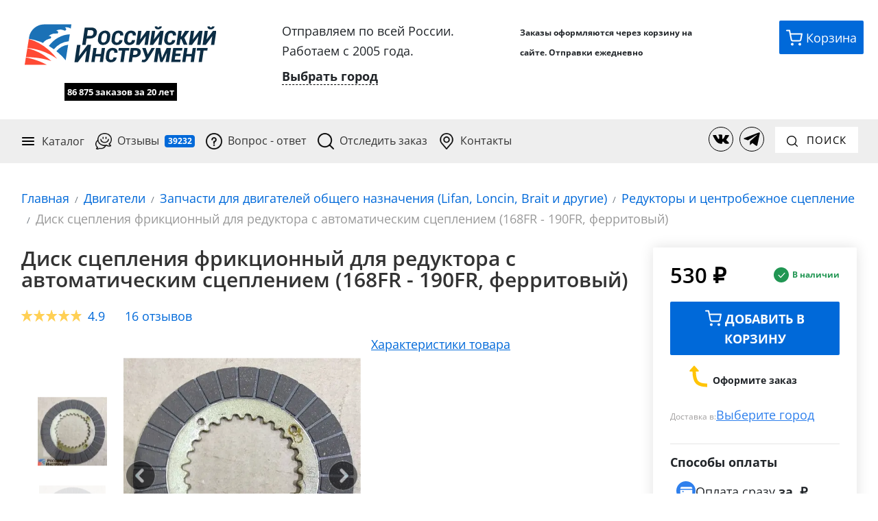

--- FILE ---
content_type: text/html; charset=utf-8
request_url: https://ros-inst.ru/product/yICk-V6Fn0a58DHYtN6RDw/disk-stsieplieniia-friktsionnyi-dlia-rieduktora-s-avtomatichieskim-stsieplieniiem-168fr-190fr-fierritovyi
body_size: 55046
content:

<!DOCTYPE html>
<html lang="ru">
<head>
	
		<link rel="preload" href="https://cdn.ros-inst.ru/lib/bootstrap.min.css" as="style">
		<link rel="preload" href="https://cdn.ros-inst.ru/lib/bootsrtap.theme.min.css" as="style">
		<link rel="preload" href="/css/common.min.css?v=b3Tvts4voV_fJZaKVqrJZBn8NArO2BJf7zK8i3cS4t8" as="style">
		<link rel="preload" href="/css/site.min.css?v=26FsPmXLXwBHka1J0Pvdm761L4v7ndkrSN-Mm4q9s2U" as="style">
        <!-- Preload critical fonts -->
        <link rel="preload" href="/fonts/open-sans/OpenSans-Regular.woff2" as="font" type="font/woff2" crossorigin>
        <link rel="preload" href="/fonts/open-sans/OpenSans-Bold.woff2" as="font" type="font/woff2" crossorigin>
        <link rel="preload" href="/fonts/open-sans/OpenSans-SemiBold.woff2" as="font" type="font/woff2" crossorigin>
		
                <link rel="preload" as="image" href="https://cdn.ros-inst.ru/storage/31/31ca8db9-1567-4d1c-b639-9174861a634e.jpg" type="image/webp">

		<link rel="preload" href="https://cdn.ros-inst.ru/lib/jquery.min.js" as="script">
		<link rel="preload" href="https://cdn.ros-inst.ru/lib/popper.min.js" as="script">
		<link rel="preload" href="https://cdn.ros-inst.ru/lib/bootstrap.min.js" as="script">
        <!-- Preconnects for faster TTFB to critical CDNs -->
        <link rel="preconnect" href="https://cdn.jsdelivr.net" crossorigin>
	

	<meta charset="utf-8">
	<meta name="viewport" content="width=device-width, initial-scale=1">
	<link rel="apple-touch-icon" sizes="180x180" href="/favicon/apple-touch-icon.png">
	<link rel="icon" type="image/png" sizes="32x32" href="/favicon/favicon-32x32.png">
	<link rel="icon" type="image/png" sizes="16x16" href="/favicon/favicon-16x16.png">
	<link rel="manifest" href="/favicon/site.webmanifest">
	<link rel="mask-icon" href="/favicon/safari-pinned-tab.svg" color="#1b71b6">
	<link rel="shortcut icon" href="/favicon/favicon.ico">
	<meta name="theme-color" content="#ffffff">
    <meta name="yandex-verification" content="e4eef57c2574b2a7">
    <meta name="google-site-verification" content="e4skF8yJkpk7CN8EPY8UQo5JFenz-qTwsaV6DJ6fI4k">


		    <title>&#x414;&#x438;&#x441;&#x43A; &#x441;&#x446;&#x435;&#x43F;&#x43B;&#x435;&#x43D;&#x438;&#x44F; &#x444;&#x440;&#x438;&#x43A;&#x446;&#x438;&#x43E;&#x43D;&#x43D;&#x44B;&#x439; &#x434;&#x43B;&#x44F; &#x440;&#x435;&#x434;&#x443;&#x43A;&#x442;&#x43E;&#x440;&#x430; &#x441; &#x430;&#x432;&#x442;&#x43E;&#x43C;&#x430;&#x442;&#x438;&#x447;&#x435;&#x441;&#x43A;&#x438;&#x43C; &#x441;&#x446;&#x435;&#x43F;&#x43B;&#x435;&#x43D;&#x438;&#x435;&#x43C; (168FR - 190FR, &#x444;&#x435;&#x440;&#x440;&#x438;&#x442;&#x43E;&#x432;&#x44B;&#x439;) купить у официального дилера - Российский инструмент</title>

        <meta name="description" content="&#x41A;&#x443;&#x43F;&#x438;&#x442;&#x44C; &#x414;&#x438;&#x441;&#x43A; &#x441;&#x446;&#x435;&#x43F;&#x43B;&#x435;&#x43D;&#x438;&#x44F; &#x444;&#x440;&#x438;&#x43A;&#x446;&#x438;&#x43E;&#x43D;&#x43D;&#x44B;&#x439; &#x434;&#x43B;&#x44F; &#x440;&#x435;&#x434;&#x443;&#x43A;&#x442;&#x43E;&#x440;&#x430; &#x441; &#x430;&#x432;&#x442;&#x43E;&#x43C;&#x430;&#x442;&#x438;&#x447;&#x435;&#x441;&#x43A;&#x438;&#x43C; &#x441;&#x446;&#x435;&#x43F;&#x43B;&#x435;&#x43D;&#x438;&#x435;&#x43C; (168FR - 190FR, &#x444;&#x435;&#x440;&#x440;&#x438;&#x442;&#x43E;&#x432;&#x44B;&#x439;) &#x43E;&#x442; &#x43E;&#x444;&#x438;&#x446;&#x438;&#x430;&#x43B;&#x44C;&#x43D;&#x43E;&#x433;&#x43E; &#x434;&#x438;&#x43B;&#x435;&#x440;&#x430;. &#x414;&#x43E;&#x441;&#x442;&#x430;&#x432;&#x43A;&#x430; &#x43F;&#x43E; &#x432;&#x441;&#x435;&#x439; &#x420;&#x43E;&#x441;&#x441;&#x438;&#x438;. &#x41E;&#x43F;&#x43B;&#x430;&#x442;&#x430; &#x43F;&#x440;&#x438; &#x43F;&#x43E;&#x43B;&#x443;&#x447;&#x435;&#x43D;&#x438;&#x438;. &#x422;&#x43E;&#x432;&#x430;&#x440; &#x432; &#x43D;&#x430;&#x43B;&#x438;&#x447;&#x438;&#x438;! &#x420;&#x430;&#x431;&#x43E;&#x442;&#x430;&#x435;&#x43C; &#x441; 2005 &#x433;&#x43E;&#x434;&#x430;. &#x422;&#x44B;&#x441;&#x44F;&#x447;&#x438; &#x434;&#x43E;&#x432;&#x43E;&#x43B;&#x44C;&#x43D;&#x44B;&#x445; &#x43A;&#x43B;&#x438;&#x435;&#x43D;&#x442;&#x43E;&#x432;.">

        <link rel="canonical" href="https://ros-inst.ru/product/yICk-V6Fn0a58DHYtN6RDw/disk-stsieplieniia-friktsionnyi-dlia-rieduktora-s-avtomatichieskim-stsieplieniiem-168fr-190fr-fierritovyi">

	

	
		<link rel="stylesheet" href="https://cdn.ros-inst.ru/lib/bootstrap.min.css">
		<link rel="stylesheet" href="https://cdn.ros-inst.ru/lib/bootsrtap.theme.min.css">
		<link rel="stylesheet" href="/css/common.min.css?v=b3Tvts4voV_fJZaKVqrJZBn8NArO2BJf7zK8i3cS4t8">
		<link rel="stylesheet" href="/css/site.min.css?v=26FsPmXLXwBHka1J0Pvdm761L4v7ndkrSN-Mm4q9s2U">
	


        <!-- Yandex.Metrika counter -->
        <script>
           (function(m,e,t,r,i,k,a){m[i]=m[i]||function(){(m[i].a=m[i].a||[]).push(arguments)};
           m[i].l=1*new Date();
           for (var j = 0; j < document.scripts.length; j++) {if (document.scripts[j].src === r) { return; }}
           k=e.createElement(t),a=e.getElementsByTagName(t)[0],k.async=1,k.src=r,a.parentNode.insertBefore(k,a)})
           (window, document, "script", "https://cdn.jsdelivr.net/npm/yandex-metrica-watch/tag.js", "ym");
        
           ym(48091325, "init", {
                clickmap:true,
                trackLinks:true,
                accurateTrackBounce:true,
                webvisor:true,
                ecommerce:"dataLayer"
           });
        </script>
        <noscript><div><img src="https://mc.yandex.ru/watch/48091325" style="position:absolute; left:-9999px;" alt="" loading="lazy"></div></noscript>
	<!-- /Yandex.Metrika counter -->

	<script>
	!function(n,t,e,o,r,a){function c(n,o){var r=t.createElement(e),a=t.getElementsByTagName(e)[0];r.async=1,r.src=n,r.onerror=o,a.parentNode.insertBefore(r,a)} n.SalesNinja=["init","start","onPersonalization","reachGoal"].reduce(function(t,e){return t[e]=function(){var t=Array.prototype.slice.call(arguments);t.unshift(e),n[o].apply(0,t)},t},{k:o}),n[o]=function(){(n[o].c=n[o].c||[]).push(arguments)}, c(r,function(){c(a)})}(window,document,"script","ninja","https://cdn.sales-ninja.me/userBundle.lite.js","https://bundle.sales-ninja.me/userBundle.lite.js");
	ninja('init', '6bfb8a2b-6388-4641-b17c-a95ad7ce6678');
	ninja('addYandexMetrika', '48091325')
	ninja('addGoogleAnalytics')
	ninja('start');

	</script>

</head>
<body>

	

	<div class="site-container shadow">
		<div class="main-header-wrapper">

			<div class="main-upper-header row m-0">
				<a class="col-sm-12 col-md-4 col-lg-4 col-xl-3 border-bottom-0" href="/">
					
<img width="340" height="70" src="/images/logo.svg" onerror="this.onerror=null; this.src='/images/logo.png'" alt="Российский инструмент" class="image-inside">
					
    <div id="workSincePartial" class="pt-4 pl-0 pr-0 col-sm-12 col-12 interactable-scale-middle-text text-center" style="font-size: 13px">
        <span class="text-center workSince">86 875 &#x437;&#x430;&#x43A;&#x430;&#x437;&#x43E;&#x432; за 20 лет</span>
    </div>


				</a>

				<div class="col-sm-12 col-md-4 col-lg-4 col-xl-4">
					

<div class="mt-4 mt-md-0 row justify-content-center">

    <div id="delivery-header-block" class="d-none" ref="root">

        <div v-if="userCity.type === 'None'">
            <div class="col-12">Отправляем по всей России.</div>
            <div class="col-12">Работаем с 2005 года.</div>
            <div class="col-12 mt-2">
                <span href="#" class="delivery-city__link" v-on:click="showPickCityModal"><b>Выбрать город</b></span>
            </div>
        </div>


        <div data-toggle="delivery-tooltip" v-if="pickedCityId" class="text-left">
            <div class="col-12">
                <span class="delivery-city__title">Ваш город: </span>
                <span class="delivery-city__link" href="#" v-on:click="showPickCityModal">{{userCity.showedCityName}}</span>
            </div>
            
            <div class="col-12 mt-2 text-secondary" id="min-delivery-days" style="font-size: 13px" v-if="userCity.minDeliveryDays > 0">
                Доставка от {{userCity.minDeliveryDays}} {{userCity.minDeliveryDaysString}}
            </div>
            
            <div class="col-12 mt-2 text-secondary" v-if="userCity.pickPointsCount > 0 && showPaymentOnDelivery" style="font-size: 13px">
                <span class="font-weight-mobile-bold">Есть оплата при получении</span>
                <img src="/images/yes.png" class="icon-12 align-baseline" alt="" loading="lazy">
            </div>

            <div class="col-12 mt-3" v-if="userCity.pickPointsCount > 0 && showPickPointsUrl">
                <a target="-_blank" v-bind:href="pickPointsUrl" id="pickPointsUrlNew">
                    <span href="#" class="badge badge-primary">{{userCity.pickPointsCount}}</span> {{userCity.pickPointsCountString}} выдачи
                </a>
            </div>
            <div class="col-12 mt-2 text-secondary" v-if="userCity.pickPointsCount < 1 && userCity.haveTkInCity" style="font-size: 13px">
                <span class="font-weight-mobile-bold">Есть адресная доставка</span>
                <img src="/images/yes.png" class="icon-12 align-baseline" alt="" loading="lazy">
            </div>
            
        </div>

        <div v-if="isCityPickModalVisible">

            <user-city-pick-modal v-bind:is-visible.sync="isCityPickModalVisible" v-model="pickedCityId" page-source="header">

            </user-city-pick-modal>

        </div>
    </div>

</div>
				</div>

				<div id="ab-header-contacts" class="col-sm-12 col-md-4 col-lg-4 col-xl-3 mt-3 mt-md-0">
					<div class="d-flex flex-center justify-content-left" itemscope itemtype="https://schema.org/Organization">

						<span class="d-none" itemprop="name">Российский Инструмент</span>
						
						
						<div class="text-bold">
							<span style="font-size: 12px;">Заказы&nbsp;оформляются&nbsp;через&nbsp;корзину на сайте. Отправки ежедневно</span>
						</div>
						<!--div class="ab-header-email">
							<a class="link-as-text pt-2 ab-store-email" href="mailto:rosinst.online@gmail.com" itemprop="email">
								rosinst.online@gmail.com
							</a>
						</div-->
					</div>
					<button v-cloak v-on:click="showCallMeModal" class="mt-3 btn btn-outline-secondary btn-sm pointer-cursor col-sm-12 col-xl-10" id="call-me-button" href="">
						<img class="icon-16 mr-2" src="/images/icons/phone.svg" width="16" height="16" alt="" loading="lazy">
						Перезвоните мне
					</button>
				</div>

				<div id="ab-action-buttons" class="d-none d-xl-block col-xl-2 col-12">
					<div class="row justify-content-end">
						<!--<a href="#" class="action-button action-button--chat mr-1 header-chat-button" onclick="jivo_api.open();">
							<img class="action-button__image icon-24" src="/images/chat.svg">
							<span class="action-button__inside">Чат</span>
						</a>-->

							<a class="action-button action-button--basket" href="/profile/cart" title="Перейти в корзину">
								<img class="action-button__image icon-24" src="/images/basket.svg" alt="" width="24" height="24" loading="lazy">
								<span class="action-button__inside">Корзина</span>
								<div class="d-none" v-if="quantity" id="cart-hint-desktop"></div>
							</a>
					</div>
				</div>
			</div>

			<div class="main-lower-header">
				<nav class="navbar navbar-expand-md navbar-improved">
					<button class="navbar-toggler navbar-light w-100 text-left"
							type="button"
							data-toggle="collapse"
							data-target="#navbarSupportedContent"
							aria-controls="navbarSupportedContent"
							aria-expanded="false"
							aria-label="Переключатель меню">
						<span class="pr-2">
							<img src="/images/menu-48.png" class="icon-24" alt="" width="24" height="24" loading="lazy">
						</span>
						<label>Меню</label>
						<span class="float-right"></span>
					</button>

					<div class="chat-in-menu-container">
						<!--<a href="#" class="action-button action-button--chat mr-1 header-chat-button" onclick="jivo_api.open();">
							<img class="action-button__image icon-24" src="/images/chat.svg">
							<span class="action-button__inside action-button__inside--visible">Чат</span>
						</a>-->
							<a class="action-button action-button--basket" href="/profile/cart" title="Корзина">
								<img class="action-button__image icon-24" src="/images/basket.svg" alt="" loading="lazy">
								<div class="d-none" v-if="quantity" id="cart-hint-mobile"></div>
							</a>
					</div>


					<div class="navbar-collapse collapse " id="navbarSupportedContent">
						<ul class="navbar-nav mr-auto">

							<li class="nav-item navbar-catalog">
								<div class="nav-link navbar-catalog__target">
									<img src="/images/icons/burger.svg" class="icon-24 mr-2 d-md-none d-xl-block" alt="" width="24" height="24" loading="lazy">
									Каталог

									<div class="navbar-catalog__container">
										


<ul id="categories" class="categories-list list-group collapse show">
            <div class="pt-2 pb-2 pt-md-0 pb-md-0">
                <a class="list-group-item list-group-item-action d-block d-md-none"
                    href="/category/BQAAAAAAAAAAAAAAAAAAAA/Dvigateli-na-mototekhniku">
                        <img loading="lazy" class="img-fluid image-inside icon-24 mr-1" alt="" src="https://cdn.ros-inst.ru/storage/35/35dfa360-5e07-4994-8914-7b15546dc275.svg" width="64" height="64">
                    &#x414;&#x432;&#x438;&#x433;&#x430;&#x442;&#x435;&#x43B;&#x438;
                </a>
            </div>
            <div class="dropright category-dropdown d-none d-md-block">
                <a class="list-group-item list-group-item-action dropdown-toggle" aria-haspopup="true" aria-expanded="False"
                    href="/category/BQAAAAAAAAAAAAAAAAAAAA/Dvigateli-na-mototekhniku">
                        <img loading="lazy" class="img-fluid image-inside lazyload icon-24 mr-1" loading="lazy" alt="" data-src="https://cdn.ros-inst.ru/storage/35/35dfa360-5e07-4994-8914-7b15546dc275.svg" />
                    &#x414;&#x432;&#x438;&#x433;&#x430;&#x442;&#x435;&#x43B;&#x438;
                </a>

                <div class="dropdown-menu">
                        <a class="list-group-item list-group-item-action pl-5 pr-5 category-dropdown-child-item category-dropdown-child-item-header"
                            href="/category/BQAAAAAAAAAAAAAAAAAAAA/Dvigateli-na-mototekhniku">
                                <img class="img-fluid image-inside lazyload icon-24 mr-1" loading="lazy" alt="Изображение для &#x414;&#x432;&#x438;&#x433;&#x430;&#x442;&#x435;&#x43B;&#x438;" data-src="https://cdn.ros-inst.ru/storage/35/35dfa360-5e07-4994-8914-7b15546dc275.svg" />
                            &#x414;&#x432;&#x438;&#x433;&#x430;&#x442;&#x435;&#x43B;&#x438;
                        </a>
                            <a class="list-group-item list-group-item-action pl-5 pr-5 category-dropdown-child-item"
                                href="/category/agAAAAAAAAAAAAAAAAAAAA/Dvigateli-Lifan">
                                    <img class="img-fluid image-inside lazyload icon-24 mr-1" loading="lazy" alt="Изображение для &#x414;&#x432;&#x438;&#x433;&#x430;&#x442;&#x435;&#x43B;&#x438; Lifan" data-src="https://cdn.ros-inst.ru/storage/c1/c1d59141-f836-4101-b0d2-10eab526fe83.svg" />
                                &#x414;&#x432;&#x438;&#x433;&#x430;&#x442;&#x435;&#x43B;&#x438; Lifan
                            </a>
                            <a class="list-group-item list-group-item-action pl-5 pr-5 category-dropdown-child-item"
                                href="/category/aQAAAAAAAAAAAAAAAAAAAA/Dvigateli-Loncin">
                                    <img class="img-fluid image-inside lazyload icon-24 mr-1" loading="lazy" alt="Изображение для &#x414;&#x432;&#x438;&#x433;&#x430;&#x442;&#x435;&#x43B;&#x438; Loncin" data-src="https://cdn.ros-inst.ru/storage/d1/d11c6e46-c2ff-4d96-95bd-3b9616643745.svg" />
                                &#x414;&#x432;&#x438;&#x433;&#x430;&#x442;&#x435;&#x43B;&#x438; Loncin
                            </a>
                            <a class="list-group-item list-group-item-action pl-5 pr-5 category-dropdown-child-item"
                                href="/category/awAAAAAAAAAAAAAAAAAAAA/Dvigateli-Brait">
                                    <img class="img-fluid image-inside lazyload icon-24 mr-1" loading="lazy" alt="Изображение для &#x414;&#x432;&#x438;&#x433;&#x430;&#x442;&#x435;&#x43B;&#x438; Brait" data-src="https://cdn.ros-inst.ru/storage/77/774cdc16-2153-4f02-80a4-b92a8a2ee752.svg" />
                                &#x414;&#x432;&#x438;&#x433;&#x430;&#x442;&#x435;&#x43B;&#x438; Brait
                            </a>
                            <a class="list-group-item list-group-item-action pl-5 pr-5 category-dropdown-child-item"
                                href="/category/rC1rpQ4XikyV4RPo0sSo9Q/dvighatieli-wombat">
                                    <img class="img-fluid image-inside lazyload icon-24 mr-1" loading="lazy" alt="Изображение для &#x414;&#x432;&#x438;&#x433;&#x430;&#x442;&#x435;&#x43B;&#x438; Wombat" data-src="https://cdn.ros-inst.ru/storage/c3/c37be9c6-f77f-412a-b0c4-ba0bd219e337.svg" />
                                &#x414;&#x432;&#x438;&#x433;&#x430;&#x442;&#x435;&#x43B;&#x438; Wombat
                            </a>
                            <a class="list-group-item list-group-item-action pl-5 pr-5 category-dropdown-child-item"
                                href="/category/vFvkydi5o0Orf0g2TW57jA/dvighatieli-a-ipower">
                                    <img class="img-fluid image-inside lazyload icon-24 mr-1" loading="lazy" alt="Изображение для &#x414;&#x432;&#x438;&#x433;&#x430;&#x442;&#x435;&#x43B;&#x438; A-IPOWER" data-src="https://cdn.ros-inst.ru/storage/0a/0ab9a3a4-6be8-4557-a000-83f477825d3b.svg" />
                                &#x414;&#x432;&#x438;&#x433;&#x430;&#x442;&#x435;&#x43B;&#x438; A-IPOWER
                            </a>
                            <a class="list-group-item list-group-item-action pl-5 pr-5 category-dropdown-child-item"
                                href="/category/_ODyVpQ8Zkmk1idaLHsimw/dvighatieli-hemen">
                                    <img class="img-fluid image-inside lazyload icon-24 mr-1" loading="lazy" alt="Изображение для &#x414;&#x432;&#x438;&#x433;&#x430;&#x442;&#x435;&#x43B;&#x438; Hemen" data-src="https://cdn.ros-inst.ru/storage/38/38ecb1bb-a8d9-4003-b0cf-6928a4fe4455.svg" />
                                &#x414;&#x432;&#x438;&#x433;&#x430;&#x442;&#x435;&#x43B;&#x438; Hemen
                            </a>
                            <a class="list-group-item list-group-item-action pl-5 pr-5 category-dropdown-child-item"
                                href="/category/lBQ7M0-77ECLYC6YtPPCaw/dvighatieli-dinking">
                                    <img class="img-fluid image-inside lazyload icon-24 mr-1" loading="lazy" alt="Изображение для &#x414;&#x432;&#x438;&#x433;&#x430;&#x442;&#x435;&#x43B;&#x438; Dinking" data-src="https://cdn.ros-inst.ru/storage/f7/f7a45479-3534-4501-9ec9-af29caef29f5.svg" />
                                &#x414;&#x432;&#x438;&#x433;&#x430;&#x442;&#x435;&#x43B;&#x438; Dinking
                            </a>
                            <a class="list-group-item list-group-item-action pl-5 pr-5 category-dropdown-child-item"
                                href="/category/RwAAAAAAAAAAAAAAAAAAAA/Bazovye-modeli">
                                    <img class="img-fluid image-inside lazyload icon-24 mr-1" loading="lazy" alt="Изображение для &#x411;&#x430;&#x437;&#x43E;&#x432;&#x44B;&#x435; &#x434;&#x432;&#x438;&#x433;&#x430;&#x442;&#x435;&#x43B;&#x438;" data-src="https://cdn.ros-inst.ru/storage/3d/3d4a662c-00d4-4569-b68f-4f667673c172.svg" />
                                &#x411;&#x430;&#x437;&#x43E;&#x432;&#x44B;&#x435; &#x434;&#x432;&#x438;&#x433;&#x430;&#x442;&#x435;&#x43B;&#x438;
                            </a>
                            <a class="list-group-item list-group-item-action pl-5 pr-5 category-dropdown-child-item"
                                href="/category/TgAAAAAAAAAAAAAAAAAAAA/Dvukhtsilindrovye">
                                    <img class="img-fluid image-inside lazyload icon-24 mr-1" loading="lazy" alt="Изображение для &#x414;&#x432;&#x443;&#x445;&#x446;&#x438;&#x43B;&#x438;&#x43D;&#x434;&#x440;&#x43E;&#x432;&#x44B;&#x435; &#x434;&#x432;&#x438;&#x433;&#x430;&#x442;&#x435;&#x43B;&#x438;" data-src="https://cdn.ros-inst.ru/storage/7f/7faafb10-998f-4651-96de-db07f8220386.svg" />
                                &#x414;&#x432;&#x443;&#x445;&#x446;&#x438;&#x43B;&#x438;&#x43D;&#x434;&#x440;&#x43E;&#x432;&#x44B;&#x435; &#x434;&#x432;&#x438;&#x433;&#x430;&#x442;&#x435;&#x43B;&#x438;
                            </a>
                            <a class="list-group-item list-group-item-action pl-5 pr-5 category-dropdown-child-item"
                                href="/category/ka2X2oXS7EuH2SoEHWKkjQ/dvighatieli-dly-velo">
                                    <img class="img-fluid image-inside lazyload icon-24 mr-1" loading="lazy" alt="Изображение для &#x414;&#x432;&#x438;&#x433;&#x430;&#x442;&#x435;&#x43B;&#x438; &#x434;&#x43B;&#x44F; &#x432;&#x435;&#x43B;&#x43E;&#x441;&#x438;&#x43F;&#x435;&#x434;&#x43E;&#x432; (&#x432;&#x435;&#x43B;&#x43E;&#x43C;&#x43E;&#x442;&#x43E;&#x440;&#x44B;)" data-src="https://cdn.ros-inst.ru/storage/2c/2c913ad8-fcc6-4322-82cb-779cbb3aa6bc.svg" />
                                &#x414;&#x432;&#x438;&#x433;&#x430;&#x442;&#x435;&#x43B;&#x438; &#x434;&#x43B;&#x44F; &#x432;&#x435;&#x43B;&#x43E;&#x441;&#x438;&#x43F;&#x435;&#x434;&#x43E;&#x432; (&#x432;&#x435;&#x43B;&#x43E;&#x43C;&#x43E;&#x442;&#x43E;&#x440;&#x44B;)
                            </a>
                            <a class="list-group-item list-group-item-action pl-5 pr-5 category-dropdown-child-item"
                                href="/category/SAAAAAAAAAAAAAAAAAAAAA/S-elektrostarterom">
                                    <img class="img-fluid image-inside lazyload icon-24 mr-1" loading="lazy" alt="Изображение для &#x414;&#x432;&#x438;&#x433;&#x430;&#x442;&#x435;&#x43B;&#x438; &#x441; &#x44D;&#x43B;&#x435;&#x43A;&#x442;&#x440;&#x43E;&#x441;&#x442;&#x430;&#x440;&#x442;&#x435;&#x440;&#x43E;&#x43C;" data-src="https://cdn.ros-inst.ru/storage/3c/3c970121-0a07-46a7-9b4d-9e38bbf619a2.svg" />
                                &#x414;&#x432;&#x438;&#x433;&#x430;&#x442;&#x435;&#x43B;&#x438; &#x441; &#x44D;&#x43B;&#x435;&#x43A;&#x442;&#x440;&#x43E;&#x441;&#x442;&#x430;&#x440;&#x442;&#x435;&#x440;&#x43E;&#x43C;
                            </a>
                            <a class="list-group-item list-group-item-action pl-5 pr-5 category-dropdown-child-item"
                                href="/category/SQAAAAAAAAAAAAAAAAAAAA/S-reduktorom">
                                    <img class="img-fluid image-inside lazyload icon-24 mr-1" loading="lazy" alt="Изображение для &#x414;&#x432;&#x438;&#x433;&#x430;&#x442;&#x435;&#x43B;&#x438; &#x441; &#x440;&#x435;&#x434;&#x443;&#x43A;&#x442;&#x43E;&#x440;&#x43E;&#x43C;" data-src="https://cdn.ros-inst.ru/storage/a0/a0c8d997-b163-440c-be2b-56612b15fccb.svg" />
                                &#x414;&#x432;&#x438;&#x433;&#x430;&#x442;&#x435;&#x43B;&#x438; &#x441; &#x440;&#x435;&#x434;&#x443;&#x43A;&#x442;&#x43E;&#x440;&#x43E;&#x43C;
                            </a>
                            <a class="list-group-item list-group-item-action pl-5 pr-5 category-dropdown-child-item"
                                href="/category/SgAAAAAAAAAAAAAAAAAAAA/S-katushkoy-osveshcheniya">
                                    <img class="img-fluid image-inside lazyload icon-24 mr-1" loading="lazy" alt="Изображение для &#x414;&#x432;&#x438;&#x433;&#x430;&#x442;&#x435;&#x43B;&#x438; &#x441; &#x43A;&#x430;&#x442;&#x443;&#x448;&#x43A;&#x43E;&#x439; &#x43E;&#x441;&#x432;&#x435;&#x449;&#x435;&#x43D;&#x438;&#x44F;" data-src="https://cdn.ros-inst.ru/storage/55/5526a380-155c-4392-8c48-4ac5c207f369.svg" />
                                &#x414;&#x432;&#x438;&#x433;&#x430;&#x442;&#x435;&#x43B;&#x438; &#x441; &#x43A;&#x430;&#x442;&#x443;&#x448;&#x43A;&#x43E;&#x439; &#x43E;&#x441;&#x432;&#x435;&#x449;&#x435;&#x43D;&#x438;&#x44F;
                            </a>
                            <a class="list-group-item list-group-item-action pl-5 pr-5 category-dropdown-child-item"
                                href="/category/SwAAAAAAAAAAAAAAAAAAAA/Vertikalnyy-val">
                                    <img class="img-fluid image-inside lazyload icon-24 mr-1" loading="lazy" alt="Изображение для &#x414;&#x432;&#x438;&#x433;&#x430;&#x442;&#x435;&#x43B;&#x438; &#x441; &#x432;&#x435;&#x440;&#x442;&#x438;&#x43A;&#x430;&#x43B;&#x44C;&#x43D;&#x44B;&#x43C; &#x432;&#x430;&#x43B;&#x43E;&#x43C;" data-src="https://cdn.ros-inst.ru/storage/0c/0c4b4dd0-fb62-4cd6-b565-5dff6f17abff.svg" />
                                &#x414;&#x432;&#x438;&#x433;&#x430;&#x442;&#x435;&#x43B;&#x438; &#x441; &#x432;&#x435;&#x440;&#x442;&#x438;&#x43A;&#x430;&#x43B;&#x44C;&#x43D;&#x44B;&#x43C; &#x432;&#x430;&#x43B;&#x43E;&#x43C;
                            </a>
                            <a class="list-group-item list-group-item-action pl-5 pr-5 category-dropdown-child-item"
                                href="/category/TAAAAAAAAAAAAAAAAAAAAA/Pod-shlitsy">
                                    <img class="img-fluid image-inside lazyload icon-24 mr-1" loading="lazy" alt="Изображение для &#x414;&#x432;&#x438;&#x433;&#x430;&#x442;&#x435;&#x43B;&#x438; &#x43F;&#x43E;&#x434; &#x448;&#x43B;&#x438;&#x446;&#x44B;" data-src="https://cdn.ros-inst.ru/storage/f8/f8af9f33-76de-4748-b29b-2224de29f9fa.svg" />
                                &#x414;&#x432;&#x438;&#x433;&#x430;&#x442;&#x435;&#x43B;&#x438; &#x43F;&#x43E;&#x434; &#x448;&#x43B;&#x438;&#x446;&#x44B;
                            </a>
                            <a class="list-group-item list-group-item-action pl-5 pr-5 category-dropdown-child-item"
                                href="/category/TQAAAAAAAAAAAAAAAAAAAA/Pod-konus">
                                    <img class="img-fluid image-inside lazyload icon-24 mr-1" loading="lazy" alt="Изображение для &#x414;&#x432;&#x438;&#x433;&#x430;&#x442;&#x435;&#x43B;&#x438; &#x43F;&#x43E;&#x434; &#x43A;&#x43E;&#x43D;&#x443;&#x441;" data-src="https://cdn.ros-inst.ru/storage/35/353907e4-c8bd-46f6-b24d-aa08070ad6cf.svg" />
                                &#x414;&#x432;&#x438;&#x433;&#x430;&#x442;&#x435;&#x43B;&#x438; &#x43F;&#x43E;&#x434; &#x43A;&#x43E;&#x43D;&#x443;&#x441;
                            </a>
                            <a class="list-group-item list-group-item-action pl-5 pr-5 category-dropdown-child-item"
                                href="/category/UAAAAAAAAAAAAAAAAAAAAA/Dizelnye">
                                    <img class="img-fluid image-inside lazyload icon-24 mr-1" loading="lazy" alt="Изображение для &#x414;&#x438;&#x437;&#x435;&#x43B;&#x44C;&#x43D;&#x44B;&#x435; &#x434;&#x432;&#x438;&#x433;&#x430;&#x442;&#x435;&#x43B;&#x438;" data-src="https://cdn.ros-inst.ru/storage/7e/7e400c60-5ecc-4f18-83f6-3413fa13b1e7.svg" />
                                &#x414;&#x438;&#x437;&#x435;&#x43B;&#x44C;&#x43D;&#x44B;&#x435; &#x434;&#x432;&#x438;&#x433;&#x430;&#x442;&#x435;&#x43B;&#x438;
                            </a>
                            <a class="list-group-item list-group-item-action pl-5 pr-5 category-dropdown-child-item"
                                href="/category/lvaus_K9SEOj9MaZIXaz0w/dvighatieli-dlia-pitbaikov">
                                    <label class="icon-24 m-0 p-0"></label>
                                &#x414;&#x432;&#x438;&#x433;&#x430;&#x442;&#x435;&#x43B;&#x438; &#x434;&#x43B;&#x44F; &#x43F;&#x438;&#x442;&#x431;&#x430;&#x439;&#x43A;&#x43E;&#x432;
                            </a>
                            <a class="list-group-item list-group-item-action pl-5 pr-5 category-dropdown-child-item"
                                href="/category/w5tKR6wzQEa4_yscL15vlw/dvighatieli-dlia-skutierov">
                                    <label class="icon-24 m-0 p-0"></label>
                                &#x414;&#x432;&#x438;&#x433;&#x430;&#x442;&#x435;&#x43B;&#x438; &#x434;&#x43B;&#x44F; &#x441;&#x43A;&#x443;&#x442;&#x435;&#x440;&#x43E;&#x432;
                            </a>
                            <a class="list-group-item list-group-item-action pl-5 pr-5 category-dropdown-child-item"
                                href="/category/O8p4S5F25k2KdpPIumKFFg/dvighatieli-dlia-mototsiklov">
                                    <label class="icon-24 m-0 p-0"></label>
                                &#x414;&#x432;&#x438;&#x433;&#x430;&#x442;&#x435;&#x43B;&#x438; &#x434;&#x43B;&#x44F; &#x43C;&#x43E;&#x442;&#x43E;&#x446;&#x438;&#x43A;&#x43B;&#x43E;&#x432;
                            </a>
                            <a class="list-group-item list-group-item-action pl-5 pr-5 category-dropdown-child-item"
                                href="/category/QQxF_QBFQEenovCRA9Acfg/dvighatieli-dlia-mopiedov">
                                    <label class="icon-24 m-0 p-0"></label>
                                &#x414;&#x432;&#x438;&#x433;&#x430;&#x442;&#x435;&#x43B;&#x438; &#x434;&#x43B;&#x44F; &#x43C;&#x43E;&#x43F;&#x435;&#x434;&#x43E;&#x432;
                            </a>
                            <a class="list-group-item list-group-item-action pl-5 pr-5 category-dropdown-child-item"
                                href="/category/Phwgg3K8NU-4OqK_rPAC0g/eliektrichieskiie-dvighatieli">
                                    <img class="img-fluid image-inside lazyload icon-24 mr-1" loading="lazy" alt="Изображение для &#x42D;&#x43B;&#x435;&#x43A;&#x442;&#x440;&#x438;&#x447;&#x435;&#x441;&#x43A;&#x438;&#x435; &#x434;&#x432;&#x438;&#x433;&#x430;&#x442;&#x435;&#x43B;&#x438;" data-src="https://cdn.ros-inst.ru/storage/3c/3cd66d2f-c21c-4dae-b4a6-9babaca1819e.svg" />
                                &#x42D;&#x43B;&#x435;&#x43A;&#x442;&#x440;&#x438;&#x447;&#x435;&#x441;&#x43A;&#x438;&#x435; &#x434;&#x432;&#x438;&#x433;&#x430;&#x442;&#x435;&#x43B;&#x438;
                            </a>
                            <a class="list-group-item list-group-item-action pl-5 pr-5 category-dropdown-child-item"
                                href="/category/YpBqXSs3i0-uV0KI5vuYbQ/dvighatieli-dlia-kvadrotsiklov">
                                    <label class="icon-24 m-0 p-0"></label>
                                &#x414;&#x432;&#x438;&#x433;&#x430;&#x442;&#x435;&#x43B;&#x438; &#x434;&#x43B;&#x44F; &#x43A;&#x432;&#x430;&#x434;&#x440;&#x43E;&#x446;&#x438;&#x43A;&#x43B;&#x43E;&#x432; &#x438; &#x441;&#x43D;&#x435;&#x433;&#x43E;&#x445;&#x43E;&#x434;&#x43E;&#x432;
                            </a>
                            <a class="list-group-item list-group-item-action pl-5 pr-5 category-dropdown-child-item"
                                href="/category/FgAAAAAAAAAAAAAAAAAAAA/Zapchasti-dlya-dvigateley">
                                    <img class="img-fluid image-inside lazyload icon-24 mr-1" loading="lazy" alt="Изображение для &#x417;&#x430;&#x43F;&#x447;&#x430;&#x441;&#x442;&#x438; &#x434;&#x43B;&#x44F; &#x434;&#x432;&#x438;&#x433;&#x430;&#x442;&#x435;&#x43B;&#x435;&#x439; &#x43E;&#x431;&#x449;&#x435;&#x433;&#x43E; &#x43D;&#x430;&#x437;&#x43D;&#x430;&#x447;&#x435;&#x43D;&#x438;&#x44F; (Lifan, Loncin, Brait &#x438; &#x434;&#x440;&#x443;&#x433;&#x438;&#x435;)" data-src="https://cdn.ros-inst.ru/storage/97/97947262-162f-4cfd-93c8-8805c55f313b.svg" />
                                &#x417;&#x430;&#x43F;&#x447;&#x430;&#x441;&#x442;&#x438; &#x434;&#x43B;&#x44F; &#x434;&#x432;&#x438;&#x433;&#x430;&#x442;&#x435;&#x43B;&#x435;&#x439; &#x43E;&#x431;&#x449;&#x435;&#x433;&#x43E; &#x43D;&#x430;&#x437;&#x43D;&#x430;&#x447;&#x435;&#x43D;&#x438;&#x44F; (Lifan, Loncin, Brait &#x438; &#x434;&#x440;&#x443;&#x433;&#x438;&#x435;)
                            </a>
                            <a class="list-group-item list-group-item-action pl-5 pr-5 category-dropdown-child-item"
                                href="/category/NQAAAAAAAAAAAAAAAAAAAA/Zapchasti-dlya-motobuksirovshchikov-i-snegokhodov">
                                    <img class="img-fluid image-inside lazyload icon-24 mr-1" loading="lazy" alt="Изображение для &#x417;&#x430;&#x43F;&#x447;&#x430;&#x441;&#x442;&#x438; &#x434;&#x43B;&#x44F; &#x43C;&#x43E;&#x442;&#x43E;&#x431;&#x443;&#x43A;&#x441;&#x438;&#x440;&#x43E;&#x432;&#x449;&#x438;&#x43A;&#x43E;&#x432;, &#x441;&#x43D;&#x435;&#x433;&#x43E;&#x445;&#x43E;&#x434;&#x43E;&#x432; &#x438; &#x441;&#x430;&#x43C;&#x43E;&#x434;&#x435;&#x43B;&#x43E;&#x43A;" data-src="https://cdn.ros-inst.ru/storage/92/92e867a5-cc57-4814-abef-40c2343f83d5.svg" />
                                &#x417;&#x430;&#x43F;&#x447;&#x430;&#x441;&#x442;&#x438; &#x434;&#x43B;&#x44F; &#x43C;&#x43E;&#x442;&#x43E;&#x431;&#x443;&#x43A;&#x441;&#x438;&#x440;&#x43E;&#x432;&#x449;&#x438;&#x43A;&#x43E;&#x432;, &#x441;&#x43D;&#x435;&#x433;&#x43E;&#x445;&#x43E;&#x434;&#x43E;&#x432; &#x438; &#x441;&#x430;&#x43C;&#x43E;&#x434;&#x435;&#x43B;&#x43E;&#x43A;
                            </a>
                            <a class="list-group-item list-group-item-action pl-5 pr-5 category-dropdown-child-item"
                                href="/category/QqxPy_dnXkKA0ZiId5ZBxQ/dvighatieli-po-naznachieniiu">
                                    <img class="img-fluid image-inside lazyload icon-24 mr-1" loading="lazy" alt="Изображение для &#x414;&#x432;&#x438;&#x433;&#x430;&#x442;&#x435;&#x43B;&#x438; &#x43F;&#x43E; &#x43D;&#x430;&#x437;&#x43D;&#x430;&#x447;&#x435;&#x43D;&#x438;&#x44E;" data-src="https://cdn.ros-inst.ru/storage/41/41208c8c-c5b4-4fbc-95b4-7649374ac595.svg" />
                                &#x414;&#x432;&#x438;&#x433;&#x430;&#x442;&#x435;&#x43B;&#x438; &#x43F;&#x43E; &#x43D;&#x430;&#x437;&#x43D;&#x430;&#x447;&#x435;&#x43D;&#x438;&#x44E;
                            </a>
                            <a class="list-group-item list-group-item-action pl-5 pr-5 category-dropdown-child-item"
                                href="/category/YiBc1GCJGkGZVQ8-e0mexQ/chiekhly-dlia-dvighatieliei">
                                    <label class="icon-24 m-0 p-0"></label>
                                &#x427;&#x435;&#x445;&#x43B;&#x44B; &#x434;&#x43B;&#x44F; &#x434;&#x432;&#x438;&#x433;&#x430;&#x442;&#x435;&#x43B;&#x435;&#x439;
                            </a>
                </div>
            </div>
            <div class="pt-2 pb-2 pt-md-0 pb-md-0">
                <a class="list-group-item list-group-item-action d-block d-md-none"
                    href="/category/PoUYoVmOAkWIRLd-m85cbg/mototiekhnika">
                        <img loading="lazy" class="img-fluid image-inside icon-24 mr-1" alt="" src="https://cdn.ros-inst.ru/storage/04/047ef7d8-289b-450b-849a-8479fc500fcd.svg" width="64" height="64">
                    &#x41C;&#x43E;&#x442;&#x43E;&#x442;&#x435;&#x445;&#x43D;&#x438;&#x43A;&#x430;
                </a>
            </div>
            <div class="dropright category-dropdown d-none d-md-block">
                <a class="list-group-item list-group-item-action dropdown-toggle" aria-haspopup="true" aria-expanded="False"
                    href="/category/PoUYoVmOAkWIRLd-m85cbg/mototiekhnika">
                        <img loading="lazy" class="img-fluid image-inside lazyload icon-24 mr-1" loading="lazy" alt="" data-src="https://cdn.ros-inst.ru/storage/04/047ef7d8-289b-450b-849a-8479fc500fcd.svg" />
                    &#x41C;&#x43E;&#x442;&#x43E;&#x442;&#x435;&#x445;&#x43D;&#x438;&#x43A;&#x430;
                </a>

                <div class="dropdown-menu">
                        <a class="list-group-item list-group-item-action pl-5 pr-5 category-dropdown-child-item category-dropdown-child-item-header"
                            href="/category/PoUYoVmOAkWIRLd-m85cbg/mototiekhnika">
                                <img class="img-fluid image-inside lazyload icon-24 mr-1" loading="lazy" alt="Изображение для &#x41C;&#x43E;&#x442;&#x43E;&#x442;&#x435;&#x445;&#x43D;&#x438;&#x43A;&#x430;" data-src="https://cdn.ros-inst.ru/storage/04/047ef7d8-289b-450b-849a-8479fc500fcd.svg" />
                            &#x41C;&#x43E;&#x442;&#x43E;&#x442;&#x435;&#x445;&#x43D;&#x438;&#x43A;&#x430;
                        </a>
                            <a class="list-group-item list-group-item-action pl-5 pr-5 category-dropdown-child-item"
                                href="/category/dcCNUq8wx0mz4l6SR2gBDQ/motobuksirovshchiki">
                                    <img class="img-fluid image-inside lazyload icon-24 mr-1" loading="lazy" alt="Изображение для &#x41C;&#x43E;&#x442;&#x43E;&#x431;&#x443;&#x43A;&#x441;&#x438;&#x440;&#x43E;&#x432;&#x449;&#x438;&#x43A;&#x438;" data-src="https://cdn.ros-inst.ru/storage/1b/1ba99ba2-1741-428c-b588-5b1f511e50f8.svg" />
                                &#x41C;&#x43E;&#x442;&#x43E;&#x431;&#x443;&#x43A;&#x441;&#x438;&#x440;&#x43E;&#x432;&#x449;&#x438;&#x43A;&#x438;
                            </a>
                            <a class="list-group-item list-group-item-action pl-5 pr-5 category-dropdown-child-item"
                                href="/category/p89P_FDIo0KmDWKXxSP3Ww/snieghokhody">
                                    <label class="icon-24 m-0 p-0"></label>
                                &#x421;&#x43D;&#x435;&#x433;&#x43E;&#x445;&#x43E;&#x434;&#x44B;
                            </a>
                            <a class="list-group-item list-group-item-action pl-5 pr-5 category-dropdown-child-item"
                                href="/category/F37qOwWfmkagUSt0Q82bzQ/kvadrotsikly">
                                    <img class="img-fluid image-inside lazyload icon-24 mr-1" loading="lazy" alt="Изображение для &#x41A;&#x432;&#x430;&#x434;&#x440;&#x43E;&#x446;&#x438;&#x43A;&#x43B;&#x44B;" data-src="https://cdn.ros-inst.ru/storage/bf/bf01909a-64ac-44ae-981f-66353ebbecb4.svg" />
                                &#x41A;&#x432;&#x430;&#x434;&#x440;&#x43E;&#x446;&#x438;&#x43A;&#x43B;&#x44B;
                            </a>
                            <a class="list-group-item list-group-item-action pl-5 pr-5 category-dropdown-child-item"
                                href="/category/LCNHIcdh2EK-jz6zbYLDsA/vniedorozhnyie-mototsikly">
                                    <img class="img-fluid image-inside lazyload icon-24 mr-1" loading="lazy" alt="Изображение для &#x412;&#x43D;&#x435;&#x434;&#x43E;&#x440;&#x43E;&#x436;&#x43D;&#x44B;&#x435; &#x43C;&#x43E;&#x442;&#x43E;&#x446;&#x438;&#x43A;&#x43B;&#x44B;" data-src="https://cdn.ros-inst.ru/storage/e6/e6915aa0-47d8-42da-915b-ecee6bbd7cff.svg" />
                                &#x412;&#x43D;&#x435;&#x434;&#x43E;&#x440;&#x43E;&#x436;&#x43D;&#x44B;&#x435; &#x43C;&#x43E;&#x442;&#x43E;&#x446;&#x438;&#x43A;&#x43B;&#x44B;
                            </a>
                            <a class="list-group-item list-group-item-action pl-5 pr-5 category-dropdown-child-item"
                                href="/category/LHtSEoAB6UmCvVWyqeag3w/skutiery">
                                    <label class="icon-24 m-0 p-0"></label>
                                &#x421;&#x43A;&#x443;&#x442;&#x435;&#x440;&#x44B;
                            </a>
                            <a class="list-group-item list-group-item-action pl-5 pr-5 category-dropdown-child-item"
                                href="/category/JRTNuNMcokSpZzDc-xgzYA/mopiedy">
                                    <label class="icon-24 m-0 p-0"></label>
                                &#x41C;&#x43E;&#x43F;&#x435;&#x434;&#x44B;
                            </a>
                            <a class="list-group-item list-group-item-action pl-5 pr-5 category-dropdown-child-item"
                                href="/category/sqZ9IxaxOkmVBf2moXWoNw/mototsikly">
                                    <label class="icon-24 m-0 p-0"></label>
                                &#x41C;&#x43E;&#x442;&#x43E;&#x446;&#x438;&#x43A;&#x43B;&#x44B;
                            </a>
                            <a class="list-group-item list-group-item-action pl-5 pr-5 category-dropdown-child-item"
                                href="/category/W2bqZxb9G0u2OxVoGJM7yg/pitbaiki">
                                    <label class="icon-24 m-0 p-0"></label>
                                &#x41F;&#x438;&#x442;&#x431;&#x430;&#x439;&#x43A;&#x438;
                            </a>
                            <a class="list-group-item list-group-item-action pl-5 pr-5 category-dropdown-child-item"
                                href="/category/Gh20haxcA0akq5on0Yv_Eg/tritsikly">
                                    <label class="icon-24 m-0 p-0"></label>
                                &#x422;&#x440;&#x438;&#x446;&#x438;&#x43A;&#x43B;&#x44B;
                            </a>
                </div>
            </div>
            <div class="pt-2 pb-2 pt-md-0 pb-md-0">
                <a class="list-group-item list-group-item-action d-block d-md-none"
                    href="/category/LxyI7PwzKU6e0DBa1pzkPg/instrumient">
                        <img loading="lazy" class="img-fluid image-inside icon-24 mr-1" alt="" src="https://cdn.ros-inst.ru/storage/97/9705f0cb-e355-4d95-b07e-bedb15602afa.svg" width="64" height="64">
                    &#x418;&#x43D;&#x441;&#x442;&#x440;&#x443;&#x43C;&#x435;&#x43D;&#x442;
                </a>
            </div>
            <div class="dropright category-dropdown d-none d-md-block">
                <a class="list-group-item list-group-item-action dropdown-toggle" aria-haspopup="true" aria-expanded="False"
                    href="/category/LxyI7PwzKU6e0DBa1pzkPg/instrumient">
                        <img loading="lazy" class="img-fluid image-inside lazyload icon-24 mr-1" loading="lazy" alt="" data-src="https://cdn.ros-inst.ru/storage/97/9705f0cb-e355-4d95-b07e-bedb15602afa.svg" />
                    &#x418;&#x43D;&#x441;&#x442;&#x440;&#x443;&#x43C;&#x435;&#x43D;&#x442;
                </a>

                <div class="dropdown-menu">
                        <a class="list-group-item list-group-item-action pl-5 pr-5 category-dropdown-child-item category-dropdown-child-item-header"
                            href="/category/LxyI7PwzKU6e0DBa1pzkPg/instrumient">
                                <img class="img-fluid image-inside lazyload icon-24 mr-1" loading="lazy" alt="Изображение для &#x418;&#x43D;&#x441;&#x442;&#x440;&#x443;&#x43C;&#x435;&#x43D;&#x442;" data-src="https://cdn.ros-inst.ru/storage/97/9705f0cb-e355-4d95-b07e-bedb15602afa.svg" />
                            &#x418;&#x43D;&#x441;&#x442;&#x440;&#x443;&#x43C;&#x435;&#x43D;&#x442;
                        </a>
                            <a class="list-group-item list-group-item-action pl-5 pr-5 category-dropdown-child-item"
                                href="/category/CAAAAAAAAAAAAAAAAAAAAA/Benzoinstrument">
                                    <img class="img-fluid image-inside lazyload icon-24 mr-1" loading="lazy" alt="Изображение для &#x411;&#x435;&#x43D;&#x437;&#x43E;&#x438;&#x43D;&#x441;&#x442;&#x440;&#x443;&#x43C;&#x435;&#x43D;&#x442;" data-src="https://cdn.ros-inst.ru/storage/9a/9a5e5826-2633-450e-92f5-d0bbe6eaaee9.png" />
                                &#x411;&#x435;&#x43D;&#x437;&#x43E;&#x438;&#x43D;&#x441;&#x442;&#x440;&#x443;&#x43C;&#x435;&#x43D;&#x442;
                            </a>
                            <a class="list-group-item list-group-item-action pl-5 pr-5 category-dropdown-child-item"
                                href="/category/h4YSz4HY8kq0NO0REMxKSA/akkumuliatornyi-instrumient">
                                    <label class="icon-24 m-0 p-0"></label>
                                &#x410;&#x43A;&#x43A;&#x443;&#x43C;&#x443;&#x43B;&#x44F;&#x442;&#x43E;&#x440;&#x43D;&#x44B;&#x439; &#x438;&#x43D;&#x441;&#x442;&#x440;&#x443;&#x43C;&#x435;&#x43D;&#x442;
                            </a>
                            <a class="list-group-item list-group-item-action pl-5 pr-5 category-dropdown-child-item"
                                href="/category/l25cHEqX9k2L1Zr1uJkwog/stiellazhi">
                                    <label class="icon-24 m-0 p-0"></label>
                                &#x421;&#x442;&#x435;&#x43B;&#x43B;&#x430;&#x436;&#x438;
                            </a>
                            <a class="list-group-item list-group-item-action pl-5 pr-5 category-dropdown-child-item"
                                href="/category/MwAAAAAAAAAAAAAAAAAAAA/Dreli">
                                    <img class="img-fluid image-inside lazyload icon-24 mr-1" loading="lazy" alt="Изображение для &#x428;&#x443;&#x440;&#x443;&#x43F;&#x43E;&#x432;&#x435;&#x440;&#x442;&#x44B;" data-src="https://cdn.ros-inst.ru/storage/1d/1ddf32b7-bb9d-4e16-914a-fe02147112d5.svg" />
                                &#x428;&#x443;&#x440;&#x443;&#x43F;&#x43E;&#x432;&#x435;&#x440;&#x442;&#x44B;
                            </a>
                            <a class="list-group-item list-group-item-action pl-5 pr-5 category-dropdown-child-item"
                                href="/category/67Ysg7ak8Em1TUute0ZPqA/stroitielnyie-pyliesosy">
                                    <img class="img-fluid image-inside lazyload icon-24 mr-1" loading="lazy" alt="Изображение для &#x421;&#x442;&#x440;&#x43E;&#x438;&#x442;&#x435;&#x43B;&#x44C;&#x43D;&#x44B;&#x435; &#x43F;&#x44B;&#x43B;&#x435;&#x441;&#x43E;&#x441;&#x44B;" data-src="https://cdn.ros-inst.ru/storage/02/029d8636-6e09-425e-9e0e-4d181c09024e.svg" />
                                &#x421;&#x442;&#x440;&#x43E;&#x438;&#x442;&#x435;&#x43B;&#x44C;&#x43D;&#x44B;&#x435; &#x43F;&#x44B;&#x43B;&#x435;&#x441;&#x43E;&#x441;&#x44B;
                            </a>
                            <a class="list-group-item list-group-item-action pl-5 pr-5 category-dropdown-child-item"
                                href="/category/-3ippBpkvkODKvkKKc62OA/liebiedki-eliektrichieskiie">
                                    <img class="img-fluid image-inside lazyload icon-24 mr-1" loading="lazy" alt="Изображение для &#x41B;&#x435;&#x431;&#x435;&#x434;&#x43A;&#x438; &#x44D;&#x43B;&#x435;&#x43A;&#x442;&#x440;&#x438;&#x447;&#x435;&#x441;&#x43A;&#x438;&#x435; (&#x442;&#x435;&#x43B;&#x44C;&#x444;&#x435;&#x440;&#x44B;, &#x43F;&#x43E;&#x434;&#x44A;&#x435;&#x43C;&#x43D;&#x438;&#x43A;&#x438;)" data-src="https://cdn.ros-inst.ru/storage/81/81f26cbe-e106-428d-a51f-e28775fb07d2.svg" />
                                &#x41B;&#x435;&#x431;&#x435;&#x434;&#x43A;&#x438; &#x44D;&#x43B;&#x435;&#x43A;&#x442;&#x440;&#x438;&#x447;&#x435;&#x441;&#x43A;&#x438;&#x435; (&#x442;&#x435;&#x43B;&#x44C;&#x444;&#x435;&#x440;&#x44B;, &#x43F;&#x43E;&#x434;&#x44A;&#x435;&#x43C;&#x43D;&#x438;&#x43A;&#x438;)
                            </a>
                            <a class="list-group-item list-group-item-action pl-5 pr-5 category-dropdown-child-item"
                                href="/category/hjI0XyWQikuqgEwum78X1g/bienzinovyie-vozdukhoduvki">
                                    <img class="img-fluid image-inside lazyload icon-24 mr-1" loading="lazy" alt="Изображение для &#x411;&#x435;&#x43D;&#x437;&#x438;&#x43D;&#x43E;&#x432;&#x44B;&#x435; &#x438; &#x44D;&#x43B;&#x435;&#x43A;&#x442;&#x440;&#x438;&#x447;&#x435;&#x441;&#x43A;&#x438;&#x435; &#x432;&#x43E;&#x437;&#x434;&#x443;&#x445;&#x43E;&#x434;&#x443;&#x432;&#x43A;&#x438;" data-src="https://cdn.ros-inst.ru/storage/10/10bcdc08-07e7-401b-8c74-3a69b544757d.svg" />
                                &#x411;&#x435;&#x43D;&#x437;&#x438;&#x43D;&#x43E;&#x432;&#x44B;&#x435; &#x438; &#x44D;&#x43B;&#x435;&#x43A;&#x442;&#x440;&#x438;&#x447;&#x435;&#x441;&#x43A;&#x438;&#x435; &#x432;&#x43E;&#x437;&#x434;&#x443;&#x445;&#x43E;&#x434;&#x443;&#x432;&#x43A;&#x438;
                            </a>
                            <a class="list-group-item list-group-item-action pl-5 pr-5 category-dropdown-child-item"
                                href="/category/Gy0U1v9oaEu-ai-DqjoUKg/otboinyie-molotki">
                                    <img class="img-fluid image-inside lazyload icon-24 mr-1" loading="lazy" alt="Изображение для &#x41E;&#x442;&#x431;&#x43E;&#x439;&#x43D;&#x44B;&#x435; &#x43C;&#x43E;&#x43B;&#x43E;&#x442;&#x43A;&#x438;" data-src="https://cdn.ros-inst.ru/storage/ed/edf0114a-236a-4a25-808e-539f40071acd.svg" />
                                &#x41E;&#x442;&#x431;&#x43E;&#x439;&#x43D;&#x44B;&#x435; &#x43C;&#x43E;&#x43B;&#x43E;&#x442;&#x43A;&#x438;
                            </a>
                            <a class="list-group-item list-group-item-action pl-5 pr-5 category-dropdown-child-item"
                                href="/category/DgAAAAAAAAAAAAAAAAAAAA/Elektropily">
                                    <img class="img-fluid image-inside lazyload icon-24 mr-1" loading="lazy" alt="Изображение для &#x42D;&#x43B;&#x435;&#x43A;&#x442;&#x440;&#x43E;&#x43F;&#x438;&#x43B;&#x44B;" data-src="https://cdn.ros-inst.ru/storage/8e/8ee6cee5-d6d9-4344-90a0-b05876a5d5ed.svg" />
                                &#x42D;&#x43B;&#x435;&#x43A;&#x442;&#x440;&#x43E;&#x43F;&#x438;&#x43B;&#x44B;
                            </a>
                            <a class="list-group-item list-group-item-action pl-5 pr-5 category-dropdown-child-item"
                                href="/category/PAAAAAAAAAAAAAAAAAAAAA/MShU-bolgarki">
                                    <img class="img-fluid image-inside lazyload icon-24 mr-1" loading="lazy" alt="Изображение для &#x41C;&#x428;&#x423; (&#x431;&#x43E;&#x43B;&#x433;&#x430;&#x440;&#x43A;&#x438;)" data-src="https://cdn.ros-inst.ru/storage/8d/8def1acc-c6cd-4b4d-a747-ca3f5742ec13.svg" />
                                &#x41C;&#x428;&#x423; (&#x431;&#x43E;&#x43B;&#x433;&#x430;&#x440;&#x43A;&#x438;)
                            </a>
                            <a class="list-group-item list-group-item-action pl-5 pr-5 category-dropdown-child-item"
                                href="/category/DwAAAAAAAAAAAAAAAAAAAA/Diskovye-pily">
                                    <img class="img-fluid image-inside lazyload icon-24 mr-1" loading="lazy" alt="Изображение для &#x414;&#x438;&#x441;&#x43A;&#x43E;&#x432;&#x44B;&#x435; &#x43F;&#x438;&#x43B;&#x44B;" data-src="https://cdn.ros-inst.ru/storage/b2/b21cd073-783a-4587-b572-c86cf3fde135.svg" />
                                &#x414;&#x438;&#x441;&#x43A;&#x43E;&#x432;&#x44B;&#x435; &#x43F;&#x438;&#x43B;&#x44B;
                            </a>
                            <a class="list-group-item list-group-item-action pl-5 pr-5 category-dropdown-child-item"
                                href="/category/DQAAAAAAAAAAAAAAAAAAAA/Elektrotrimmery">
                                    <img class="img-fluid image-inside lazyload icon-24 mr-1" loading="lazy" alt="Изображение для &#x42D;&#x43B;&#x435;&#x43A;&#x442;&#x440;&#x43E;&#x442;&#x440;&#x438;&#x43C;&#x43C;&#x435;&#x440;&#x44B;" data-src="https://cdn.ros-inst.ru/storage/a6/a6e95298-4e02-4f61-801b-04c2b2808edb.svg" />
                                &#x42D;&#x43B;&#x435;&#x43A;&#x442;&#x440;&#x43E;&#x442;&#x440;&#x438;&#x43C;&#x43C;&#x435;&#x440;&#x44B;
                            </a>
                            <a class="list-group-item list-group-item-action pl-5 pr-5 category-dropdown-child-item"
                                href="/category/NAAAAAAAAAAAAAAAAAAAAA/Pily-otreznye">
                                    <img class="img-fluid image-inside lazyload icon-24 mr-1" loading="lazy" alt="Изображение для &#x41F;&#x438;&#x43B;&#x44B; &#x43E;&#x442;&#x440;&#x435;&#x437;&#x43D;&#x44B;&#x435;" data-src="https://cdn.ros-inst.ru/storage/f7/f7add1d2-5fa3-4711-a342-562581084b3b.svg" />
                                &#x41F;&#x438;&#x43B;&#x44B; &#x43E;&#x442;&#x440;&#x435;&#x437;&#x43D;&#x44B;&#x435;
                            </a>
                            <a class="list-group-item list-group-item-action pl-5 pr-5 category-dropdown-child-item"
                                href="/category/DAAAAAAAAAAAAAAAAAAAAA/Mashinki-dlya-strizhki-ovets">
                                    <img class="img-fluid image-inside lazyload icon-24 mr-1" loading="lazy" alt="Изображение для &#x41C;&#x430;&#x448;&#x438;&#x43D;&#x43A;&#x438; &#x434;&#x43B;&#x44F; &#x441;&#x442;&#x440;&#x438;&#x436;&#x43A;&#x438; &#x43E;&#x432;&#x435;&#x446;" data-src="https://cdn.ros-inst.ru/storage/20/20b7a49a-7449-4617-9387-9650adc6f1f2.svg" />
                                &#x41C;&#x430;&#x448;&#x438;&#x43D;&#x43A;&#x438; &#x434;&#x43B;&#x44F; &#x441;&#x442;&#x440;&#x438;&#x436;&#x43A;&#x438; &#x43E;&#x432;&#x435;&#x446;
                            </a>
                            <a class="list-group-item list-group-item-action pl-5 pr-5 category-dropdown-child-item"
                                href="/category/AQAAAAAAAAAAAAAAAAAAAA/Benzopily">
                                    <img class="img-fluid image-inside lazyload icon-24 mr-1" loading="lazy" alt="Изображение для &#x411;&#x435;&#x43D;&#x437;&#x43E;&#x43F;&#x438;&#x43B;&#x44B;" data-src="https://cdn.ros-inst.ru/storage/f3/f37c2f98-a3bf-4a9c-9d47-9fd1153ee6ba.svg" />
                                &#x411;&#x435;&#x43D;&#x437;&#x43E;&#x43F;&#x438;&#x43B;&#x44B;
                            </a>
                            <a class="list-group-item list-group-item-action pl-5 pr-5 category-dropdown-child-item"
                                href="/category/AgAAAAAAAAAAAAAAAAAAAA/Benzotrimmery">
                                    <img class="img-fluid image-inside lazyload icon-24 mr-1" loading="lazy" alt="Изображение для &#x411;&#x435;&#x43D;&#x437;&#x43E;&#x442;&#x440;&#x438;&#x43C;&#x43C;&#x435;&#x440;&#x44B;" data-src="https://cdn.ros-inst.ru/storage/62/624a6f1e-9c84-4530-84cc-0ffe33c2eef2.svg" />
                                &#x411;&#x435;&#x43D;&#x437;&#x43E;&#x442;&#x440;&#x438;&#x43C;&#x43C;&#x435;&#x440;&#x44B;
                            </a>
                            <a class="list-group-item list-group-item-action pl-5 pr-5 category-dropdown-child-item"
                                href="/category/CwAAAAAAAAAAAAAAAAAAAA/Elektroinstrument">
                                    <img class="img-fluid image-inside lazyload icon-24 mr-1" loading="lazy" alt="Изображение для &#x42D;&#x43B;&#x435;&#x43A;&#x442;&#x440;&#x43E;&#x438;&#x43D;&#x441;&#x442;&#x440;&#x443;&#x43C;&#x435;&#x43D;&#x442;" data-src="https://cdn.ros-inst.ru/storage/0d/0dc3021b-61af-4150-935e-75aa93a5a51c.png" />
                                &#x42D;&#x43B;&#x435;&#x43A;&#x442;&#x440;&#x43E;&#x438;&#x43D;&#x441;&#x442;&#x440;&#x443;&#x43C;&#x435;&#x43D;&#x442;
                            </a>
                            <a class="list-group-item list-group-item-action pl-5 pr-5 category-dropdown-child-item"
                                href="/category/GwAAAAAAAAAAAAAAAAAAAA/Zaryadnye-ustroystva">
                                    <img class="img-fluid image-inside lazyload icon-24 mr-1" loading="lazy" alt="Изображение для &#x417;&#x430;&#x440;&#x44F;&#x434;&#x43D;&#x44B;&#x435; &#x438; &#x43F;&#x443;&#x441;&#x43A;&#x43E;&#x437;&#x430;&#x440;&#x44F;&#x434;&#x43D;&#x44B;&#x435; &#x443;&#x441;&#x442;&#x440;&#x43E;&#x439;&#x441;&#x442;&#x432;&#x430;" data-src="https://cdn.ros-inst.ru/storage/fe/fe6abf45-84f1-4d76-aee2-6a278f25ed0f.svg" />
                                &#x417;&#x430;&#x440;&#x44F;&#x434;&#x43D;&#x44B;&#x435; &#x438; &#x43F;&#x443;&#x441;&#x43A;&#x43E;&#x437;&#x430;&#x440;&#x44F;&#x434;&#x43D;&#x44B;&#x435; &#x443;&#x441;&#x442;&#x440;&#x43E;&#x439;&#x441;&#x442;&#x432;&#x430;
                            </a>
                            <a class="list-group-item list-group-item-action pl-5 pr-5 category-dropdown-child-item"
                                href="/category/CQAAAAAAAAAAAAAAAAAAAA/Motobury">
                                    <img class="img-fluid image-inside lazyload icon-24 mr-1" loading="lazy" alt="Изображение для &#x41C;&#x43E;&#x442;&#x43E;&#x431;&#x443;&#x440;&#x44B;" data-src="https://cdn.ros-inst.ru/storage/5c/5c97d6b1-a2d0-489a-aa3a-73b6166b6555.svg" />
                                &#x41C;&#x43E;&#x442;&#x43E;&#x431;&#x443;&#x440;&#x44B;
                            </a>
                            <a class="list-group-item list-group-item-action pl-5 pr-5 category-dropdown-child-item"
                                href="/category/IwAAAAAAAAAAAAAAAAAAAA/Kompressory">
                                    <img class="img-fluid image-inside lazyload icon-24 mr-1" loading="lazy" alt="Изображение для &#x41A;&#x43E;&#x43C;&#x43F;&#x440;&#x435;&#x441;&#x441;&#x43E;&#x440;&#x44B;" data-src="https://cdn.ros-inst.ru/storage/bf/bf89e7ab-36df-4896-b58d-616c03f453ad.svg" />
                                &#x41A;&#x43E;&#x43C;&#x43F;&#x440;&#x435;&#x441;&#x441;&#x43E;&#x440;&#x44B;
                            </a>
                            <a class="list-group-item list-group-item-action pl-5 pr-5 category-dropdown-child-item"
                                href="/category/MQAAAAAAAAAAAAAAAAAAAA/Nabory-instrumentov">
                                    <img class="img-fluid image-inside lazyload icon-24 mr-1" loading="lazy" alt="Изображение для &#x41D;&#x430;&#x431;&#x43E;&#x440;&#x44B; &#x438;&#x43D;&#x441;&#x442;&#x440;&#x443;&#x43C;&#x435;&#x43D;&#x442;&#x43E;&#x432;" data-src="https://cdn.ros-inst.ru/storage/29/299675dc-84e0-4bde-9c3c-bb876fa04474.png" />
                                &#x41D;&#x430;&#x431;&#x43E;&#x440;&#x44B; &#x438;&#x43D;&#x441;&#x442;&#x440;&#x443;&#x43C;&#x435;&#x43D;&#x442;&#x43E;&#x432;
                            </a>
                            <a class="list-group-item list-group-item-action pl-5 pr-5 category-dropdown-child-item"
                                href="/category/RgAAAAAAAAAAAAAAAAAAAA/Perforatory">
                                    <img class="img-fluid image-inside lazyload icon-24 mr-1" loading="lazy" alt="Изображение для &#x41F;&#x435;&#x440;&#x444;&#x43E;&#x440;&#x430;&#x442;&#x43E;&#x440;&#x44B;" data-src="https://cdn.ros-inst.ru/storage/49/496d6728-4a16-44d3-a3c3-1f4e0140f643.svg" />
                                &#x41F;&#x435;&#x440;&#x444;&#x43E;&#x440;&#x430;&#x442;&#x43E;&#x440;&#x44B;
                            </a>
                            <a class="list-group-item list-group-item-action pl-5 pr-5 category-dropdown-child-item"
                                href="/category/bxe_FXX4FEmuHy111t66yg/pnievmoinstrumient">
                                    <img class="img-fluid image-inside lazyload icon-24 mr-1" loading="lazy" alt="Изображение для &#x41F;&#x43D;&#x435;&#x432;&#x43C;&#x43E;&#x438;&#x43D;&#x441;&#x442;&#x440;&#x443;&#x43C;&#x435;&#x43D;&#x442;" data-src="https://cdn.ros-inst.ru/storage/6d/6d6630bf-5770-45fe-8b18-ab6a9ace01d5.svg" />
                                &#x41F;&#x43D;&#x435;&#x432;&#x43C;&#x43E;&#x438;&#x43D;&#x441;&#x442;&#x440;&#x443;&#x43C;&#x435;&#x43D;&#x442;
                            </a>
                            <a class="list-group-item list-group-item-action pl-5 pr-5 category-dropdown-child-item"
                                href="/category/HgAAAAAAAAAAAAAAAAAAAA/Betonomeshalki">
                                    <label class="icon-24 m-0 p-0"></label>
                                &#x411;&#x435;&#x442;&#x43E;&#x43D;&#x43E;&#x43C;&#x435;&#x448;&#x430;&#x43B;&#x43A;&#x438;
                            </a>
                            <a class="list-group-item list-group-item-action pl-5 pr-5 category-dropdown-child-item"
                                href="/category/aOQLR2IjskKiJ1MvwQIXsw/tortsovochnyie-pily">
                                    <img class="img-fluid image-inside lazyload icon-24 mr-1" loading="lazy" alt="Изображение для &#x422;&#x43E;&#x440;&#x446;&#x43E;&#x432;&#x43E;&#x447;&#x43D;&#x44B;&#x435; &#x43F;&#x438;&#x43B;&#x44B;" data-src="https://cdn.ros-inst.ru/storage/a7/a7597e33-b6ac-4071-b0f0-94866b6a03ac.svg" />
                                &#x422;&#x43E;&#x440;&#x446;&#x43E;&#x432;&#x43E;&#x447;&#x43D;&#x44B;&#x435; &#x43F;&#x438;&#x43B;&#x44B;
                            </a>
                            <a class="list-group-item list-group-item-action pl-5 pr-5 category-dropdown-child-item"
                                href="/category/47I9fVsj5UiZkUTowa5v1g/izmieritielnyi-instrumient">
                                    <img class="img-fluid image-inside lazyload icon-24 mr-1" loading="lazy" alt="Изображение для &#x418;&#x437;&#x43C;&#x435;&#x440;&#x438;&#x442;&#x435;&#x43B;&#x44C;&#x43D;&#x44B;&#x439; &#x438;&#x43D;&#x441;&#x442;&#x440;&#x443;&#x43C;&#x435;&#x43D;&#x442;" data-src="https://cdn.ros-inst.ru/storage/83/836d32eb-fee0-4640-ab75-3d78c0bd7bb5.svg" />
                                &#x418;&#x437;&#x43C;&#x435;&#x440;&#x438;&#x442;&#x435;&#x43B;&#x44C;&#x43D;&#x44B;&#x439; &#x438;&#x43D;&#x441;&#x442;&#x440;&#x443;&#x43C;&#x435;&#x43D;&#x442;
                            </a>
                            <a class="list-group-item list-group-item-action pl-5 pr-5 category-dropdown-child-item"
                                href="/category/VA_JvdinfEyreB4hhpqYdQ/kustoriezy">
                                    <label class="icon-24 m-0 p-0"></label>
                                &#x41A;&#x443;&#x441;&#x442;&#x43E;&#x440;&#x435;&#x437;&#x44B;
                            </a>
                            <a class="list-group-item list-group-item-action pl-5 pr-5 category-dropdown-child-item"
                                href="/category/JAAAAAAAAAAAAAAAAAAAAA/Vozdukhoduvki-sadovye-pylesosy">
                                    <img class="img-fluid image-inside lazyload icon-24 mr-1" loading="lazy" alt="Изображение для &#x412;&#x43E;&#x437;&#x434;&#x443;&#x445;&#x43E;&#x434;&#x443;&#x432;&#x43A;&#x438; (&#x441;&#x430;&#x434;&#x43E;&#x432;&#x44B;&#x435; &#x43F;&#x44B;&#x43B;&#x435;&#x441;&#x43E;&#x441;&#x44B;)" data-src="https://cdn.ros-inst.ru/storage/99/992c4706-3c77-43b2-9d54-28c862131488.svg" />
                                &#x412;&#x43E;&#x437;&#x434;&#x443;&#x445;&#x43E;&#x434;&#x443;&#x432;&#x43A;&#x438; (&#x441;&#x430;&#x434;&#x43E;&#x432;&#x44B;&#x435; &#x43F;&#x44B;&#x43B;&#x435;&#x441;&#x43E;&#x441;&#x44B;)
                            </a>
                </div>
            </div>
            <div class="pt-2 pb-2 pt-md-0 pb-md-0">
                <a class="list-group-item list-group-item-action d-block d-md-none"
                    href="/category/5etN0Xg5JUWceRlU6cVT-Q/eliektrotransport">
                        <img loading="lazy" class="img-fluid image-inside icon-24 mr-1" alt="" src="https://cdn.ros-inst.ru/storage/c7/c770d500-ec9b-4b6e-b805-e5d040434a90.svg" width="64" height="64">
                    &#x42D;&#x43B;&#x435;&#x43A;&#x442;&#x440;&#x43E;&#x442;&#x440;&#x430;&#x43D;&#x441;&#x43F;&#x43E;&#x440;&#x442;
                </a>
            </div>
            <div class="dropright category-dropdown d-none d-md-block">
                <a class="list-group-item list-group-item-action dropdown-toggle" aria-haspopup="true" aria-expanded="False"
                    href="/category/5etN0Xg5JUWceRlU6cVT-Q/eliektrotransport">
                        <img loading="lazy" class="img-fluid image-inside lazyload icon-24 mr-1" loading="lazy" alt="" data-src="https://cdn.ros-inst.ru/storage/c7/c770d500-ec9b-4b6e-b805-e5d040434a90.svg" />
                    &#x42D;&#x43B;&#x435;&#x43A;&#x442;&#x440;&#x43E;&#x442;&#x440;&#x430;&#x43D;&#x441;&#x43F;&#x43E;&#x440;&#x442;
                </a>

                <div class="dropdown-menu">
                        <a class="list-group-item list-group-item-action pl-5 pr-5 category-dropdown-child-item category-dropdown-child-item-header"
                            href="/category/5etN0Xg5JUWceRlU6cVT-Q/eliektrotransport">
                                <img class="img-fluid image-inside lazyload icon-24 mr-1" loading="lazy" alt="Изображение для &#x42D;&#x43B;&#x435;&#x43A;&#x442;&#x440;&#x43E;&#x442;&#x440;&#x430;&#x43D;&#x441;&#x43F;&#x43E;&#x440;&#x442;" data-src="https://cdn.ros-inst.ru/storage/c7/c770d500-ec9b-4b6e-b805-e5d040434a90.svg" />
                            &#x42D;&#x43B;&#x435;&#x43A;&#x442;&#x440;&#x43E;&#x442;&#x440;&#x430;&#x43D;&#x441;&#x43F;&#x43E;&#x440;&#x442;
                        </a>
                            <a class="list-group-item list-group-item-action pl-5 pr-5 category-dropdown-child-item"
                                href="/category/t1zzMKZDVkC9DqBvvbVQhw/eliektroskutier">
                                    <label class="icon-24 m-0 p-0"></label>
                                &#x42D;&#x43B;&#x435;&#x43A;&#x442;&#x440;&#x43E;&#x441;&#x43A;&#x443;&#x442;&#x435;&#x440;
                            </a>
                            <a class="list-group-item list-group-item-action pl-5 pr-5 category-dropdown-child-item"
                                href="/category/QwU9X40600a-0rlt5H-TgQ/eliektrovielosipiedy">
                                    <label class="icon-24 m-0 p-0"></label>
                                &#x42D;&#x43B;&#x435;&#x43A;&#x442;&#x440;&#x43E;&#x432;&#x435;&#x43B;&#x43E;&#x441;&#x438;&#x43F;&#x435;&#x434;&#x44B;
                            </a>
                </div>
            </div>
            <div class="pt-2 pb-2 pt-md-0 pb-md-0">
                <a class="list-group-item list-group-item-action d-block d-md-none"
                    href="/category/dWVFbOEjqkyXYFiFWBMopg/sadovaia-tiekhnika">
                        <img loading="lazy" class="img-fluid image-inside icon-24 mr-1" alt="" src="https://cdn.ros-inst.ru/storage/07/07fdd9f3-03aa-4a12-a5ca-56070e11789a.svg" width="64" height="64">
                    &#x421;&#x430;&#x434;&#x43E;&#x432;&#x430;&#x44F; &#x442;&#x435;&#x445;&#x43D;&#x438;&#x43A;&#x430;
                </a>
            </div>
            <div class="dropright category-dropdown d-none d-md-block">
                <a class="list-group-item list-group-item-action dropdown-toggle" aria-haspopup="true" aria-expanded="False"
                    href="/category/dWVFbOEjqkyXYFiFWBMopg/sadovaia-tiekhnika">
                        <img loading="lazy" class="img-fluid image-inside lazyload icon-24 mr-1" loading="lazy" alt="" data-src="https://cdn.ros-inst.ru/storage/07/07fdd9f3-03aa-4a12-a5ca-56070e11789a.svg" />
                    &#x421;&#x430;&#x434;&#x43E;&#x432;&#x430;&#x44F; &#x442;&#x435;&#x445;&#x43D;&#x438;&#x43A;&#x430;
                </a>

                <div class="dropdown-menu">
                        <a class="list-group-item list-group-item-action pl-5 pr-5 category-dropdown-child-item category-dropdown-child-item-header"
                            href="/category/dWVFbOEjqkyXYFiFWBMopg/sadovaia-tiekhnika">
                                <img class="img-fluid image-inside lazyload icon-24 mr-1" loading="lazy" alt="Изображение для &#x421;&#x430;&#x434;&#x43E;&#x432;&#x430;&#x44F; &#x442;&#x435;&#x445;&#x43D;&#x438;&#x43A;&#x430;" data-src="https://cdn.ros-inst.ru/storage/07/07fdd9f3-03aa-4a12-a5ca-56070e11789a.svg" />
                            &#x421;&#x430;&#x434;&#x43E;&#x432;&#x430;&#x44F; &#x442;&#x435;&#x445;&#x43D;&#x438;&#x43A;&#x430;
                        </a>
                            <a class="list-group-item list-group-item-action pl-5 pr-5 category-dropdown-child-item"
                                href="/category/RUqjSWqB-02O06qWhROhUg/eliektroopryskivatieli">
                                    <img class="img-fluid image-inside lazyload icon-24 mr-1" loading="lazy" alt="Изображение для &#x42D;&#x43B;&#x435;&#x43A;&#x442;&#x440;&#x43E;&#x43E;&#x43F;&#x440;&#x44B;&#x441;&#x43A;&#x438;&#x432;&#x430;&#x442;&#x435;&#x43B;&#x438;" data-src="https://cdn.ros-inst.ru/storage/05/05c15ba1-34bd-4ed0-88cf-9678b3a11743.svg" />
                                &#x42D;&#x43B;&#x435;&#x43A;&#x442;&#x440;&#x43E;&#x43E;&#x43F;&#x440;&#x44B;&#x441;&#x43A;&#x438;&#x432;&#x430;&#x442;&#x435;&#x43B;&#x438;
                            </a>
                            <a class="list-group-item list-group-item-action pl-5 pr-5 category-dropdown-child-item"
                                href="/category/Sfw-LU_-P0iTPZFCW29wTw/mashiny-podmietalno-uborochnyie">
                                    <img class="img-fluid image-inside lazyload icon-24 mr-1" loading="lazy" alt="Изображение для &#x41C;&#x430;&#x448;&#x438;&#x43D;&#x44B; &#x43F;&#x43E;&#x434;&#x43C;&#x435;&#x442;&#x430;&#x43B;&#x44C;&#x43D;&#x43E;-&#x443;&#x431;&#x43E;&#x440;&#x43E;&#x447;&#x43D;&#x44B;&#x435;" data-src="https://cdn.ros-inst.ru/storage/24/242fbd8c-0f62-4226-a8b5-cb9221092ac4.svg" />
                                &#x41C;&#x430;&#x448;&#x438;&#x43D;&#x44B; &#x43F;&#x43E;&#x434;&#x43C;&#x435;&#x442;&#x430;&#x43B;&#x44C;&#x43D;&#x43E;-&#x443;&#x431;&#x43E;&#x440;&#x43E;&#x447;&#x43D;&#x44B;&#x435;
                            </a>
                            <a class="list-group-item list-group-item-action pl-5 pr-5 category-dropdown-child-item"
                                href="/category/GQHdafgZdEuRyKP1KupGhA/motoliebiedki">
                                    <img class="img-fluid image-inside lazyload icon-24 mr-1" loading="lazy" alt="Изображение для &#x41C;&#x43E;&#x442;&#x43E;&#x43B;&#x435;&#x431;&#x435;&#x434;&#x43A;&#x438;" data-src="https://cdn.ros-inst.ru/storage/d2/d2f5fec8-e4f9-45a1-814b-19ad06443611.svg" />
                                &#x41C;&#x43E;&#x442;&#x43E;&#x43B;&#x435;&#x431;&#x435;&#x434;&#x43A;&#x438;
                            </a>
                            <a class="list-group-item list-group-item-action pl-5 pr-5 category-dropdown-child-item"
                                href="/category/hjI0XyWQikuqgEwum78X1g/bienzinovyie-vozdukhoduvki">
                                    <img class="img-fluid image-inside lazyload icon-24 mr-1" loading="lazy" alt="Изображение для &#x411;&#x435;&#x43D;&#x437;&#x438;&#x43D;&#x43E;&#x432;&#x44B;&#x435; &#x438; &#x44D;&#x43B;&#x435;&#x43A;&#x442;&#x440;&#x438;&#x447;&#x435;&#x441;&#x43A;&#x438;&#x435; &#x432;&#x43E;&#x437;&#x434;&#x443;&#x445;&#x43E;&#x434;&#x443;&#x432;&#x43A;&#x438;" data-src="https://cdn.ros-inst.ru/storage/10/10bcdc08-07e7-401b-8c74-3a69b544757d.svg" />
                                &#x411;&#x435;&#x43D;&#x437;&#x438;&#x43D;&#x43E;&#x432;&#x44B;&#x435; &#x438; &#x44D;&#x43B;&#x435;&#x43A;&#x442;&#x440;&#x438;&#x447;&#x435;&#x441;&#x43A;&#x438;&#x435; &#x432;&#x43E;&#x437;&#x434;&#x443;&#x445;&#x43E;&#x434;&#x443;&#x432;&#x43A;&#x438;
                            </a>
                            <a class="list-group-item list-group-item-action pl-5 pr-5 category-dropdown-child-item"
                                href="/category/IQAAAAAAAAAAAAAAAAAAAA/Gazonokosilki">
                                    <img class="img-fluid image-inside lazyload icon-24 mr-1" loading="lazy" alt="Изображение для &#x42D;&#x43B;&#x435;&#x43A;&#x442;&#x440;&#x438;&#x447;&#x435;&#x441;&#x43A;&#x438;&#x435; &#x433;&#x430;&#x437;&#x43E;&#x43D;&#x43E;&#x43A;&#x43E;&#x441;&#x438;&#x43B;&#x43A;&#x438;" data-src="https://cdn.ros-inst.ru/storage/af/af4302f6-73ba-4b75-86bd-a6307f2bb7f8.svg" />
                                &#x42D;&#x43B;&#x435;&#x43A;&#x442;&#x440;&#x438;&#x447;&#x435;&#x441;&#x43A;&#x438;&#x435; &#x433;&#x430;&#x437;&#x43E;&#x43D;&#x43E;&#x43A;&#x43E;&#x441;&#x438;&#x43B;&#x43A;&#x438;
                            </a>
                            <a class="list-group-item list-group-item-action pl-5 pr-5 category-dropdown-child-item"
                                href="/category/DgAAAAAAAAAAAAAAAAAAAA/Elektropily">
                                    <img class="img-fluid image-inside lazyload icon-24 mr-1" loading="lazy" alt="Изображение для &#x42D;&#x43B;&#x435;&#x43A;&#x442;&#x440;&#x43E;&#x43F;&#x438;&#x43B;&#x44B;" data-src="https://cdn.ros-inst.ru/storage/8e/8ee6cee5-d6d9-4344-90a0-b05876a5d5ed.svg" />
                                &#x42D;&#x43B;&#x435;&#x43A;&#x442;&#x440;&#x43E;&#x43F;&#x438;&#x43B;&#x44B;
                            </a>
                            <a class="list-group-item list-group-item-action pl-5 pr-5 category-dropdown-child-item"
                                href="/category/ZwAAAAAAAAAAAAAAAAAAAA/Drovokoly">
                                    <img class="img-fluid image-inside lazyload icon-24 mr-1" loading="lazy" alt="Изображение для &#x414;&#x440;&#x43E;&#x432;&#x43E;&#x43A;&#x43E;&#x43B;&#x44B; &#x441;&#x430;&#x434;&#x43E;&#x432;&#x44B;&#x435;" data-src="https://cdn.ros-inst.ru/storage/4a/4a366b05-b410-47d7-8649-c1159fbcfe9f.svg" />
                                &#x414;&#x440;&#x43E;&#x432;&#x43E;&#x43A;&#x43E;&#x43B;&#x44B; &#x441;&#x430;&#x434;&#x43E;&#x432;&#x44B;&#x435;
                            </a>
                            <a class="list-group-item list-group-item-action pl-5 pr-5 category-dropdown-child-item"
                                href="/category/JgAAAAAAAAAAAAAAAAAAAA/Snegouborshchiki">
                                    <img class="img-fluid image-inside lazyload icon-24 mr-1" loading="lazy" alt="Изображение для &#x421;&#x43D;&#x435;&#x433;&#x43E;&#x443;&#x431;&#x43E;&#x440;&#x449;&#x438;&#x43A;&#x438;" data-src="https://cdn.ros-inst.ru/storage/cb/cbae25d6-4dab-459d-bb10-6b3b55e29959.svg" />
                                &#x421;&#x43D;&#x435;&#x433;&#x43E;&#x443;&#x431;&#x43E;&#x440;&#x449;&#x438;&#x43A;&#x438;
                            </a>
                            <a class="list-group-item list-group-item-action pl-5 pr-5 category-dropdown-child-item"
                                href="/category/DQAAAAAAAAAAAAAAAAAAAA/Elektrotrimmery">
                                    <img class="img-fluid image-inside lazyload icon-24 mr-1" loading="lazy" alt="Изображение для &#x42D;&#x43B;&#x435;&#x43A;&#x442;&#x440;&#x43E;&#x442;&#x440;&#x438;&#x43C;&#x43C;&#x435;&#x440;&#x44B;" data-src="https://cdn.ros-inst.ru/storage/a6/a6e95298-4e02-4f61-801b-04c2b2808edb.svg" />
                                &#x42D;&#x43B;&#x435;&#x43A;&#x442;&#x440;&#x43E;&#x442;&#x440;&#x438;&#x43C;&#x43C;&#x435;&#x440;&#x44B;
                            </a>
                            <a class="list-group-item list-group-item-action pl-5 pr-5 category-dropdown-child-item"
                                href="/category/AQAAAAAAAAAAAAAAAAAAAA/Benzopily">
                                    <img class="img-fluid image-inside lazyload icon-24 mr-1" loading="lazy" alt="Изображение для &#x411;&#x435;&#x43D;&#x437;&#x43E;&#x43F;&#x438;&#x43B;&#x44B;" data-src="https://cdn.ros-inst.ru/storage/f3/f37c2f98-a3bf-4a9c-9d47-9fd1153ee6ba.svg" />
                                &#x411;&#x435;&#x43D;&#x437;&#x43E;&#x43F;&#x438;&#x43B;&#x44B;
                            </a>
                            <a class="list-group-item list-group-item-action pl-5 pr-5 category-dropdown-child-item"
                                href="/category/AgAAAAAAAAAAAAAAAAAAAA/Benzotrimmery">
                                    <img class="img-fluid image-inside lazyload icon-24 mr-1" loading="lazy" alt="Изображение для &#x411;&#x435;&#x43D;&#x437;&#x43E;&#x442;&#x440;&#x438;&#x43C;&#x43C;&#x435;&#x440;&#x44B;" data-src="https://cdn.ros-inst.ru/storage/62/624a6f1e-9c84-4530-84cc-0ffe33c2eef2.svg" />
                                &#x411;&#x435;&#x43D;&#x437;&#x43E;&#x442;&#x440;&#x438;&#x43C;&#x43C;&#x435;&#x440;&#x44B;
                            </a>
                            <a class="list-group-item list-group-item-action pl-5 pr-5 category-dropdown-child-item"
                                href="/category/EQAAAAAAAAAAAAAAAAAAAA/Moyki-vysokogo-davleniya">
                                    <img class="img-fluid image-inside lazyload icon-24 mr-1" loading="lazy" alt="Изображение для &#x41C;&#x43E;&#x439;&#x43A;&#x438; &#x432;&#x44B;&#x441;&#x43E;&#x43A;&#x43E;&#x433;&#x43E; &#x434;&#x430;&#x432;&#x43B;&#x435;&#x43D;&#x438;&#x44F;" data-src="https://cdn.ros-inst.ru/storage/a5/a5f69f2e-8000-4ea0-bebf-e7695b31f184.svg" />
                                &#x41C;&#x43E;&#x439;&#x43A;&#x438; &#x432;&#x44B;&#x441;&#x43E;&#x43A;&#x43E;&#x433;&#x43E; &#x434;&#x430;&#x432;&#x43B;&#x435;&#x43D;&#x438;&#x44F;
                            </a>
                            <a class="list-group-item list-group-item-action pl-5 pr-5 category-dropdown-child-item"
                                href="/category/EAAAAAAAAAAAAAAAAAAAAA/Generatory">
                                    <img class="img-fluid image-inside lazyload icon-24 mr-1" loading="lazy" alt="Изображение для &#x413;&#x435;&#x43D;&#x435;&#x440;&#x430;&#x442;&#x43E;&#x440;&#x44B;" data-src="https://cdn.ros-inst.ru/storage/bb/bbe35088-d85c-4670-93c9-dba4574aed79.svg" />
                                &#x413;&#x435;&#x43D;&#x435;&#x440;&#x430;&#x442;&#x43E;&#x440;&#x44B;
                            </a>
                            <a class="list-group-item list-group-item-action pl-5 pr-5 category-dropdown-child-item"
                                href="/category/AwAAAAAAAAAAAAAAAAAAAA/Motobloki-i-kultivatory">
                                    <img class="img-fluid image-inside lazyload icon-24 mr-1" loading="lazy" alt="Изображение для &#x41C;&#x43E;&#x442;&#x43E;&#x431;&#x43B;&#x43E;&#x43A;&#x438; &#x438; &#x43A;&#x443;&#x43B;&#x44C;&#x442;&#x438;&#x432;&#x430;&#x442;&#x43E;&#x440;&#x44B;" data-src="https://cdn.ros-inst.ru/storage/e4/e4625534-a01f-4963-b2fc-1a238ebf4533.svg" />
                                &#x41C;&#x43E;&#x442;&#x43E;&#x431;&#x43B;&#x43E;&#x43A;&#x438; &#x438; &#x43A;&#x443;&#x43B;&#x44C;&#x442;&#x438;&#x432;&#x430;&#x442;&#x43E;&#x440;&#x44B;
                            </a>
                            <a class="list-group-item list-group-item-action pl-5 pr-5 category-dropdown-child-item"
                                href="/category/EwAAAAAAAAAAAAAAAAAAAA/Nasosy-i-nasosnye-stantsii">
                                    <img class="img-fluid image-inside lazyload icon-24 mr-1" loading="lazy" alt="Изображение для &#x41D;&#x430;&#x441;&#x43E;&#x441;&#x44B; &#x438; &#x43D;&#x430;&#x441;&#x43E;&#x441;&#x43D;&#x44B;&#x435; &#x441;&#x442;&#x430;&#x43D;&#x446;&#x438;&#x438;" data-src="https://cdn.ros-inst.ru/storage/58/58a58127-da8f-413e-86a7-66ef51b1c83c.svg" />
                                &#x41D;&#x430;&#x441;&#x43E;&#x441;&#x44B; &#x438; &#x43D;&#x430;&#x441;&#x43E;&#x441;&#x43D;&#x44B;&#x435; &#x441;&#x442;&#x430;&#x43D;&#x446;&#x438;&#x438;
                            </a>
                            <a class="list-group-item list-group-item-action pl-5 pr-5 category-dropdown-child-item"
                                href="/category/PQAAAAAAAAAAAAAAAAAAAA/Motoopryskivateli">
                                    <label class="icon-24 m-0 p-0"></label>
                                &#x41C;&#x43E;&#x442;&#x43E;&#x43E;&#x43F;&#x440;&#x44B;&#x441;&#x43A;&#x438;&#x432;&#x430;&#x442;&#x435;&#x43B;&#x438;
                            </a>
                            <a class="list-group-item list-group-item-action pl-5 pr-5 category-dropdown-child-item"
                                href="/category/IAAAAAAAAAAAAAAAAAAAAA/Motopompy">
                                    <img class="img-fluid image-inside lazyload icon-24 mr-1" loading="lazy" alt="Изображение для &#x41C;&#x43E;&#x442;&#x43E;&#x43F;&#x43E;&#x43C;&#x43F;&#x44B;" data-src="https://cdn.ros-inst.ru/storage/80/80dba839-569e-497a-aaf5-4099d220feb3.svg" />
                                &#x41C;&#x43E;&#x442;&#x43E;&#x43F;&#x43E;&#x43C;&#x43F;&#x44B;
                            </a>
                            <a class="list-group-item list-group-item-action pl-5 pr-5 category-dropdown-child-item"
                                href="/category/CQAAAAAAAAAAAAAAAAAAAA/Motobury">
                                    <img class="img-fluid image-inside lazyload icon-24 mr-1" loading="lazy" alt="Изображение для &#x41C;&#x43E;&#x442;&#x43E;&#x431;&#x443;&#x440;&#x44B;" data-src="https://cdn.ros-inst.ru/storage/5c/5c97d6b1-a2d0-489a-aa3a-73b6166b6555.svg" />
                                &#x41C;&#x43E;&#x442;&#x43E;&#x431;&#x443;&#x440;&#x44B;
                            </a>
                            <a class="list-group-item list-group-item-action pl-5 pr-5 category-dropdown-child-item"
                                href="/category/PwAAAAAAAAAAAAAAAAAAAA/Gazonokosilki">
                                    <img class="img-fluid image-inside lazyload icon-24 mr-1" loading="lazy" alt="Изображение для &#x413;&#x430;&#x437;&#x43E;&#x43D;&#x43E;&#x43A;&#x43E;&#x441;&#x438;&#x43B;&#x43A;&#x438;" data-src="https://cdn.ros-inst.ru/storage/db/dbd0f799-cfd5-4667-9616-88c3e163874e.svg" />
                                &#x413;&#x430;&#x437;&#x43E;&#x43D;&#x43E;&#x43A;&#x43E;&#x441;&#x438;&#x43B;&#x43A;&#x438;
                            </a>
                            <a class="list-group-item list-group-item-action pl-5 pr-5 category-dropdown-child-item"
                                href="/category/HwAAAAAAAAAAAAAAAAAAAA/Teplovye-pushki">
                                    <img class="img-fluid image-inside lazyload icon-24 mr-1" loading="lazy" alt="Изображение для &#x422;&#x435;&#x43F;&#x43B;&#x43E;&#x432;&#x44B;&#x435; &#x43F;&#x443;&#x448;&#x43A;&#x438;" data-src="https://cdn.ros-inst.ru/storage/60/6052b1be-b1df-4424-ad7d-b3eb123b5ad6.svg" />
                                &#x422;&#x435;&#x43F;&#x43B;&#x43E;&#x432;&#x44B;&#x435; &#x43F;&#x443;&#x448;&#x43A;&#x438;
                            </a>
                            <a class="list-group-item list-group-item-action pl-5 pr-5 category-dropdown-child-item"
                                href="/category/7zHTKvuV6UCN6_Vu85VDXg/bienzinovyie-moiki-vysokogho-davlieniia">
                                    <img class="img-fluid image-inside lazyload icon-24 mr-1" loading="lazy" alt="Изображение для &#x411;&#x435;&#x43D;&#x437;&#x438;&#x43D;&#x43E;&#x432;&#x44B;&#x435; &#x43C;&#x43E;&#x439;&#x43A;&#x438; &#x432;&#x44B;&#x441;&#x43E;&#x43A;&#x43E;&#x433;&#x43E; &#x434;&#x430;&#x432;&#x43B;&#x435;&#x43D;&#x438;&#x44F;" data-src="https://cdn.ros-inst.ru/storage/99/9962ecab-cd5b-424f-89f5-525cd633631b.svg" />
                                &#x411;&#x435;&#x43D;&#x437;&#x438;&#x43D;&#x43E;&#x432;&#x44B;&#x435; &#x43C;&#x43E;&#x439;&#x43A;&#x438; &#x432;&#x44B;&#x441;&#x43E;&#x43A;&#x43E;&#x433;&#x43E; &#x434;&#x430;&#x432;&#x43B;&#x435;&#x43D;&#x438;&#x44F;
                            </a>
                            <a class="list-group-item list-group-item-action pl-5 pr-5 category-dropdown-child-item"
                                href="/category/HgAAAAAAAAAAAAAAAAAAAA/Betonomeshalki">
                                    <label class="icon-24 m-0 p-0"></label>
                                &#x411;&#x435;&#x442;&#x43E;&#x43D;&#x43E;&#x43C;&#x435;&#x448;&#x430;&#x43B;&#x43A;&#x438;
                            </a>
                            <a class="list-group-item list-group-item-action pl-5 pr-5 category-dropdown-child-item"
                                href="/category/Eu8GDPU_L0OsYzumSZZAVQ/skarifikatory">
                                    <label class="icon-24 m-0 p-0"></label>
                                &#x421;&#x43A;&#x430;&#x440;&#x438;&#x444;&#x438;&#x43A;&#x430;&#x442;&#x43E;&#x440;&#x44B; (&#x430;&#x44D;&#x440;&#x430;&#x442;&#x43E;&#x440;&#x44B;)
                            </a>
                            <a class="list-group-item list-group-item-action pl-5 pr-5 category-dropdown-child-item"
                                href="/category/JAAAAAAAAAAAAAAAAAAAAA/Vozdukhoduvki-sadovye-pylesosy">
                                    <img class="img-fluid image-inside lazyload icon-24 mr-1" loading="lazy" alt="Изображение для &#x412;&#x43E;&#x437;&#x434;&#x443;&#x445;&#x43E;&#x434;&#x443;&#x432;&#x43A;&#x438; (&#x441;&#x430;&#x434;&#x43E;&#x432;&#x44B;&#x435; &#x43F;&#x44B;&#x43B;&#x435;&#x441;&#x43E;&#x441;&#x44B;)" data-src="https://cdn.ros-inst.ru/storage/99/992c4706-3c77-43b2-9d54-28c862131488.svg" />
                                &#x412;&#x43E;&#x437;&#x434;&#x443;&#x445;&#x43E;&#x434;&#x443;&#x432;&#x43A;&#x438; (&#x441;&#x430;&#x434;&#x43E;&#x432;&#x44B;&#x435; &#x43F;&#x44B;&#x43B;&#x435;&#x441;&#x43E;&#x441;&#x44B;)
                            </a>
                            <a class="list-group-item list-group-item-action pl-5 pr-5 category-dropdown-child-item"
                                href="/category/JwAAAAAAAAAAAAAAAAAAAA/Sadovye-izmelchiteli">
                                    <img class="img-fluid image-inside lazyload icon-24 mr-1" loading="lazy" alt="Изображение для &#x418;&#x437;&#x43C;&#x435;&#x43B;&#x44C;&#x447;&#x438;&#x442;&#x435;&#x43B;&#x438; &#x432;&#x435;&#x442;&#x43E;&#x43A; (&#x441;&#x430;&#x434;&#x43E;&#x432;&#x44B;&#x435;)" data-src="https://cdn.ros-inst.ru/storage/0c/0c5526ed-a4a3-44c3-9089-657a63e535c7.svg" />
                                &#x418;&#x437;&#x43C;&#x435;&#x43B;&#x44C;&#x447;&#x438;&#x442;&#x435;&#x43B;&#x438; &#x432;&#x435;&#x442;&#x43E;&#x43A; (&#x441;&#x430;&#x434;&#x43E;&#x432;&#x44B;&#x435;)
                            </a>
                </div>
            </div>
            <div class="pt-2 pb-2 pt-md-0 pb-md-0">
                <a class="list-group-item list-group-item-action d-block d-md-none"
                    href="/category/QwAAAAAAAAAAAAAAAAAAAA/Motovesla-i-bolotokhody">
                        <img loading="lazy" class="img-fluid image-inside icon-24 mr-1" alt="" src="https://cdn.ros-inst.ru/storage/70/70738db3-422e-4558-8ba9-43a7de8d696b.svg" width="64" height="64">
                    &#x41B;&#x43E;&#x434;&#x43E;&#x447;&#x43D;&#x44B;&#x435; &#x43C;&#x43E;&#x442;&#x43E;&#x440;&#x44B; &#x438; &#x43C;&#x43E;&#x442;&#x43E;&#x432;&#x435;&#x441;&#x43B;&#x430;
                </a>
            </div>
            <div class="dropright category-dropdown d-none d-md-block">
                <a class="list-group-item list-group-item-action dropdown-toggle" aria-haspopup="true" aria-expanded="False"
                    href="/category/QwAAAAAAAAAAAAAAAAAAAA/Motovesla-i-bolotokhody">
                        <img loading="lazy" class="img-fluid image-inside lazyload icon-24 mr-1" loading="lazy" alt="" data-src="https://cdn.ros-inst.ru/storage/70/70738db3-422e-4558-8ba9-43a7de8d696b.svg" />
                    &#x41B;&#x43E;&#x434;&#x43E;&#x447;&#x43D;&#x44B;&#x435; &#x43C;&#x43E;&#x442;&#x43E;&#x440;&#x44B; &#x438; &#x43C;&#x43E;&#x442;&#x43E;&#x432;&#x435;&#x441;&#x43B;&#x430;
                </a>

                <div class="dropdown-menu">
                        <a class="list-group-item list-group-item-action pl-5 pr-5 category-dropdown-child-item category-dropdown-child-item-header"
                            href="/category/QwAAAAAAAAAAAAAAAAAAAA/Motovesla-i-bolotokhody">
                                <img class="img-fluid image-inside lazyload icon-24 mr-1" loading="lazy" alt="Изображение для &#x41B;&#x43E;&#x434;&#x43E;&#x447;&#x43D;&#x44B;&#x435; &#x43C;&#x43E;&#x442;&#x43E;&#x440;&#x44B; &#x438; &#x43C;&#x43E;&#x442;&#x43E;&#x432;&#x435;&#x441;&#x43B;&#x430;" data-src="https://cdn.ros-inst.ru/storage/70/70738db3-422e-4558-8ba9-43a7de8d696b.svg" />
                            &#x41B;&#x43E;&#x434;&#x43E;&#x447;&#x43D;&#x44B;&#x435; &#x43C;&#x43E;&#x442;&#x43E;&#x440;&#x44B; &#x438; &#x43C;&#x43E;&#x442;&#x43E;&#x432;&#x435;&#x441;&#x43B;&#x430;
                        </a>
                            <a class="list-group-item list-group-item-action pl-5 pr-5 category-dropdown-child-item"
                                href="/category/YgAAAAAAAAAAAAAAAAAAAA/Bolotokhody-s-dvigatelyami">
                                    <img class="img-fluid image-inside lazyload icon-24 mr-1" loading="lazy" alt="Изображение для &#x411;&#x43E;&#x43B;&#x43E;&#x442;&#x43E;&#x445;&#x43E;&#x434;&#x44B; &#x441; &#x434;&#x432;&#x438;&#x433;&#x430;&#x442;&#x435;&#x43B;&#x44F;&#x43C;&#x438;" data-src="https://cdn.ros-inst.ru/storage/81/818cd224-6415-408e-a989-b79a8e5acd51.svg" />
                                &#x411;&#x43E;&#x43B;&#x43E;&#x442;&#x43E;&#x445;&#x43E;&#x434;&#x44B; &#x441; &#x434;&#x432;&#x438;&#x433;&#x430;&#x442;&#x435;&#x43B;&#x44F;&#x43C;&#x438;
                            </a>
                            <a class="list-group-item list-group-item-action pl-5 pr-5 category-dropdown-child-item"
                                href="/category/UQAAAAAAAAAAAAAAAAAAAA/Motovesla-s-dvigatelem">
                                    <img class="img-fluid image-inside lazyload icon-24 mr-1" loading="lazy" alt="Изображение для &#x41C;&#x43E;&#x442;&#x43E;&#x432;&#x435;&#x441;&#x43B;&#x430; &#x441; &#x434;&#x432;&#x438;&#x433;&#x430;&#x442;&#x435;&#x43B;&#x435;&#x43C;" data-src="https://cdn.ros-inst.ru/storage/c2/c2f585d6-4810-4111-a4c5-8de5cbf0f9ff.svg" />
                                &#x41C;&#x43E;&#x442;&#x43E;&#x432;&#x435;&#x441;&#x43B;&#x430; &#x441; &#x434;&#x432;&#x438;&#x433;&#x430;&#x442;&#x435;&#x43B;&#x435;&#x43C;
                            </a>
                            <a class="list-group-item list-group-item-action pl-5 pr-5 category-dropdown-child-item"
                                href="/category/ZQYwxv-G2EC7Z7ScAxHEwQ/lodchnyie-motory">
                                    <img class="img-fluid image-inside lazyload icon-24 mr-1" loading="lazy" alt="Изображение для &#x41B;&#x43E;&#x434;&#x43E;&#x447;&#x43D;&#x44B;&#x435; &#x43C;&#x43E;&#x442;&#x43E;&#x440;&#x44B;" data-src="https://cdn.ros-inst.ru/storage/79/79f7360d-a89d-4303-bf04-a27c7d2389ac.svg" />
                                &#x41B;&#x43E;&#x434;&#x43E;&#x447;&#x43D;&#x44B;&#x435; &#x43C;&#x43E;&#x442;&#x43E;&#x440;&#x44B;
                            </a>
                            <a class="list-group-item list-group-item-action pl-5 pr-5 category-dropdown-child-item"
                                href="/category/XAAAAAAAAAAAAAAAAAAAAA/vintea-i-zip">
                                    <img class="img-fluid image-inside lazyload icon-24 mr-1" loading="lazy" alt="Изображение для &#x412;&#x438;&#x43D;&#x442;&#x44B; &#x438; &#x437;&#x430;&#x43F;&#x447;&#x430;&#x441;&#x442;&#x438;" data-src="https://cdn.ros-inst.ru/storage/d4/d493d5e1-0aa5-4f5d-bbad-b4cff080c4ab.svg" />
                                &#x412;&#x438;&#x43D;&#x442;&#x44B; &#x438; &#x437;&#x430;&#x43F;&#x447;&#x430;&#x441;&#x442;&#x438;
                            </a>
                </div>
            </div>
            <div class="pt-2 pb-2 pt-md-0 pb-md-0">
                <a class="list-group-item list-group-item-action d-block d-md-none"
                    href="/category/EgAAAAAAAAAAAAAAAAAAAA/Svarochnye-invertornye-apparaty">
                        <img loading="lazy" class="img-fluid image-inside icon-24 mr-1" alt="" src="https://cdn.ros-inst.ru/storage/ce/ce734584-b28d-4f1b-bf06-955c89b8d41c.svg" width="64" height="64">
                    &#x421;&#x432;&#x430;&#x440;&#x43E;&#x447;&#x43D;&#x43E;&#x435; &#x43E;&#x431;&#x43E;&#x440;&#x443;&#x434;&#x43E;&#x432;&#x430;&#x43D;&#x438;&#x435;
                </a>
            </div>
            <div class="dropright category-dropdown d-none d-md-block">
                <a class="list-group-item list-group-item-action dropdown-toggle" aria-haspopup="true" aria-expanded="False"
                    href="/category/EgAAAAAAAAAAAAAAAAAAAA/Svarochnye-invertornye-apparaty">
                        <img loading="lazy" class="img-fluid image-inside lazyload icon-24 mr-1" loading="lazy" alt="" data-src="https://cdn.ros-inst.ru/storage/ce/ce734584-b28d-4f1b-bf06-955c89b8d41c.svg" />
                    &#x421;&#x432;&#x430;&#x440;&#x43E;&#x447;&#x43D;&#x43E;&#x435; &#x43E;&#x431;&#x43E;&#x440;&#x443;&#x434;&#x43E;&#x432;&#x430;&#x43D;&#x438;&#x435;
                </a>

                <div class="dropdown-menu">
                        <a class="list-group-item list-group-item-action pl-5 pr-5 category-dropdown-child-item category-dropdown-child-item-header"
                            href="/category/EgAAAAAAAAAAAAAAAAAAAA/Svarochnye-invertornye-apparaty">
                                <img class="img-fluid image-inside lazyload icon-24 mr-1" loading="lazy" alt="Изображение для &#x421;&#x432;&#x430;&#x440;&#x43E;&#x447;&#x43D;&#x43E;&#x435; &#x43E;&#x431;&#x43E;&#x440;&#x443;&#x434;&#x43E;&#x432;&#x430;&#x43D;&#x438;&#x435;" data-src="https://cdn.ros-inst.ru/storage/ce/ce734584-b28d-4f1b-bf06-955c89b8d41c.svg" />
                            &#x421;&#x432;&#x430;&#x440;&#x43E;&#x447;&#x43D;&#x43E;&#x435; &#x43E;&#x431;&#x43E;&#x440;&#x443;&#x434;&#x43E;&#x432;&#x430;&#x43D;&#x438;&#x435;
                        </a>
                            <a class="list-group-item list-group-item-action pl-5 pr-5 category-dropdown-child-item"
                                href="/category/zIfF3ijmK0y6oDaIG--wLQ/svarochnyie-poluavtomaty">
                                    <img class="img-fluid image-inside lazyload icon-24 mr-1" loading="lazy" alt="Изображение для &#x421;&#x432;&#x430;&#x440;&#x43E;&#x447;&#x43D;&#x44B;&#x435; &#x43F;&#x43E;&#x43B;&#x443;&#x430;&#x432;&#x442;&#x43E;&#x43C;&#x430;&#x442;&#x44B;" data-src="https://cdn.ros-inst.ru/storage/8e/8e11020f-2c35-491d-9144-15173d7a55aa.svg" />
                                &#x421;&#x432;&#x430;&#x440;&#x43E;&#x447;&#x43D;&#x44B;&#x435; &#x43F;&#x43E;&#x43B;&#x443;&#x430;&#x432;&#x442;&#x43E;&#x43C;&#x430;&#x442;&#x44B;
                            </a>
                            <a class="list-group-item list-group-item-action pl-5 pr-5 category-dropdown-child-item"
                                href="/category/fAUXRHOdqk26338Ua3F2Wg/tieliezhki-dlia-svarochnykh-apparatov">
                                    <label class="icon-24 m-0 p-0"></label>
                                &#x422;&#x435;&#x43B;&#x435;&#x436;&#x43A;&#x438; &#x434;&#x43B;&#x44F; &#x441;&#x432;&#x430;&#x440;&#x43E;&#x447;&#x43D;&#x44B;&#x445; &#x430;&#x43F;&#x43F;&#x430;&#x440;&#x430;&#x442;&#x43E;&#x432;
                            </a>
                            <a class="list-group-item list-group-item-action pl-5 pr-5 category-dropdown-child-item"
                                href="/category/VzOmSSeR5UKCAtQtcgXoRA/svarochnyie-inviertory">
                                    <img class="img-fluid image-inside lazyload icon-24 mr-1" loading="lazy" alt="Изображение для &#x421;&#x432;&#x430;&#x440;&#x43E;&#x447;&#x43D;&#x44B;&#x435; &#x438;&#x43D;&#x432;&#x435;&#x440;&#x442;&#x43E;&#x440;&#x44B;" data-src="https://cdn.ros-inst.ru/storage/d9/d9d742eb-f123-469b-91ab-708f69eca947.svg" />
                                &#x421;&#x432;&#x430;&#x440;&#x43E;&#x447;&#x43D;&#x44B;&#x435; &#x438;&#x43D;&#x432;&#x435;&#x440;&#x442;&#x43E;&#x440;&#x44B;
                            </a>
                            <a class="list-group-item list-group-item-action pl-5 pr-5 category-dropdown-child-item"
                                href="/category/6HK8gjS9skuzQgmdb325EQ/apparaty-arghono-dughovoi-svarki-tig">
                                    <img class="img-fluid image-inside lazyload icon-24 mr-1" loading="lazy" alt="Изображение для &#x410;&#x43F;&#x43F;&#x430;&#x440;&#x430;&#x442;&#x44B; &#x430;&#x440;&#x433;&#x43E;&#x43D;&#x43E;&#x434;&#x443;&#x433;&#x43E;&#x432;&#x43E;&#x439; &#x441;&#x432;&#x430;&#x440;&#x43A;&#x438; (TIG)" data-src="https://cdn.ros-inst.ru/storage/65/65999206-bbef-4364-83a3-c4a91a4be70b.svg" />
                                &#x410;&#x43F;&#x43F;&#x430;&#x440;&#x430;&#x442;&#x44B; &#x430;&#x440;&#x433;&#x43E;&#x43D;&#x43E;&#x434;&#x443;&#x433;&#x43E;&#x432;&#x43E;&#x439; &#x441;&#x432;&#x430;&#x440;&#x43A;&#x438; (TIG)
                            </a>
                            <a class="list-group-item list-group-item-action pl-5 pr-5 category-dropdown-child-item"
                                href="/category/983jaBZ6N0as7Pc648nCow/apparaty-vozdushno-plazmiennoi-riezki">
                                    <img class="img-fluid image-inside lazyload icon-24 mr-1" loading="lazy" alt="Изображение для &#x410;&#x43F;&#x43F;&#x430;&#x440;&#x430;&#x442;&#x44B; &#x432;&#x43E;&#x437;&#x434;&#x443;&#x448;&#x43D;&#x43E;-&#x43F;&#x43B;&#x430;&#x437;&#x43C;&#x435;&#x43D;&#x43D;&#x43E;&#x439; &#x440;&#x435;&#x437;&#x43A;&#x438; (&#x43F;&#x43B;&#x430;&#x437;&#x43C;&#x43E;&#x440;&#x435;&#x437;&#x44B;)" data-src="https://cdn.ros-inst.ru/storage/87/87813ff1-a728-456f-82cb-f1c1e8aa0346.svg" />
                                &#x410;&#x43F;&#x43F;&#x430;&#x440;&#x430;&#x442;&#x44B; &#x432;&#x43E;&#x437;&#x434;&#x443;&#x448;&#x43D;&#x43E;-&#x43F;&#x43B;&#x430;&#x437;&#x43C;&#x435;&#x43D;&#x43D;&#x43E;&#x439; &#x440;&#x435;&#x437;&#x43A;&#x438; (&#x43F;&#x43B;&#x430;&#x437;&#x43C;&#x43E;&#x440;&#x435;&#x437;&#x44B;)
                            </a>
                            <a class="list-group-item list-group-item-action pl-5 pr-5 category-dropdown-child-item"
                                href="/category/Cs4_8TiA_kqoyCDNhsyQiQ/tiermopienaly-i-piechi-dlia-sushki-eliektrodov">
                                    <img class="img-fluid image-inside lazyload icon-24 mr-1" loading="lazy" alt="Изображение для &#x422;&#x435;&#x440;&#x43C;&#x43E;&#x43F;&#x435;&#x43D;&#x430;&#x43B;&#x44B; &#x438; &#x43F;&#x435;&#x447;&#x438; &#x434;&#x43B;&#x44F; &#x441;&#x443;&#x448;&#x43A;&#x438; &#x44D;&#x43B;&#x435;&#x43A;&#x442;&#x440;&#x43E;&#x434;&#x43E;&#x432;" data-src="https://cdn.ros-inst.ru/storage/b9/b9347420-be40-46f5-b196-500e8235bd02.svg" />
                                &#x422;&#x435;&#x440;&#x43C;&#x43E;&#x43F;&#x435;&#x43D;&#x430;&#x43B;&#x44B; &#x438; &#x43F;&#x435;&#x447;&#x438; &#x434;&#x43B;&#x44F; &#x441;&#x443;&#x448;&#x43A;&#x438; &#x44D;&#x43B;&#x435;&#x43A;&#x442;&#x440;&#x43E;&#x434;&#x43E;&#x432;
                            </a>
                            <a class="list-group-item list-group-item-action pl-5 pr-5 category-dropdown-child-item"
                                href="/category/Hl8kxXYi6UaK4ssCoAFz_Q/klieshchi-kontaktnoi-svarki">
                                    <img class="img-fluid image-inside lazyload icon-24 mr-1" loading="lazy" alt="Изображение для &#x41A;&#x43B;&#x435;&#x449;&#x438; &#x43A;&#x43E;&#x43D;&#x442;&#x430;&#x43A;&#x442;&#x43D;&#x43E;&#x439; &#x441;&#x432;&#x430;&#x440;&#x43A;&#x438;" data-src="https://cdn.ros-inst.ru/storage/33/333c4d64-1599-4bc7-8b1b-f812e7f360d1.svg" />
                                &#x41A;&#x43B;&#x435;&#x449;&#x438; &#x43A;&#x43E;&#x43D;&#x442;&#x430;&#x43A;&#x442;&#x43D;&#x43E;&#x439; &#x441;&#x432;&#x430;&#x440;&#x43A;&#x438;
                            </a>
                            <a class="list-group-item list-group-item-action pl-5 pr-5 category-dropdown-child-item"
                                href="/category/YUhfCTlxb026Y-W_4e5GjA/spottiery">
                                    <img class="img-fluid image-inside lazyload icon-24 mr-1" loading="lazy" alt="Изображение для &#x421;&#x43F;&#x43E;&#x442;&#x442;&#x435;&#x440;&#x44B;" data-src="https://cdn.ros-inst.ru/storage/db/db25c61f-cd19-4613-9a41-6bf752d29eef.svg" />
                                &#x421;&#x43F;&#x43E;&#x442;&#x442;&#x435;&#x440;&#x44B;
                            </a>
                            <a class="list-group-item list-group-item-action pl-5 pr-5 category-dropdown-child-item"
                                href="/category/7EKqt4EY8E2NmKQrlNxm9Q/naghrievatiel-induktsionnyi">
                                    <label class="icon-24 m-0 p-0"></label>
                                &#x41D;&#x430;&#x433;&#x440;&#x435;&#x432;&#x430;&#x442;&#x435;&#x43B;&#x438; &#x438;&#x43D;&#x434;&#x443;&#x43A;&#x446;&#x438;&#x43E;&#x43D;&#x43D;&#x44B;&#x435;
                            </a>
                            <a class="list-group-item list-group-item-action pl-5 pr-5 category-dropdown-child-item"
                                href="/category/_TXHKmS6-ECBDCBCQ7FGgQ/svarochnyie-matierialy-i">
                                    <img class="img-fluid image-inside lazyload icon-24 mr-1" loading="lazy" alt="Изображение для &#x421;&#x432;&#x430;&#x440;&#x43E;&#x447;&#x43D;&#x44B;&#x435; &#x43C;&#x430;&#x442;&#x435;&#x440;&#x438;&#x430;&#x43B;&#x44B; &#x438; &#x430;&#x43A;&#x441;&#x435;&#x441;&#x441;&#x443;&#x430;&#x440;&#x44B;" data-src="https://cdn.ros-inst.ru/storage/9f/9f717b4b-bea6-490b-abd1-040d606ef30c.svg" />
                                &#x421;&#x432;&#x430;&#x440;&#x43E;&#x447;&#x43D;&#x44B;&#x435; &#x43C;&#x430;&#x442;&#x435;&#x440;&#x438;&#x430;&#x43B;&#x44B; &#x438; &#x430;&#x43A;&#x441;&#x435;&#x441;&#x441;&#x443;&#x430;&#x440;&#x44B;
                            </a>
                </div>
            </div>
            <div class="pt-2 pb-2 pt-md-0 pb-md-0">
                <a class="list-group-item list-group-item-action d-block d-md-none"
                    href="/category/r8dYtL2TXk2QXsY3lT8X3g/silovaia-tiekhnika">
                        <img loading="lazy" class="img-fluid image-inside icon-24 mr-1" alt="" src="https://cdn.ros-inst.ru/storage/06/068dbb28-8f68-4b0a-88d6-9f2c7b2bb8db.svg" width="64" height="64">
                    &#x421;&#x438;&#x43B;&#x43E;&#x432;&#x430;&#x44F; &#x442;&#x435;&#x445;&#x43D;&#x438;&#x43A;&#x430;
                </a>
            </div>
            <div class="dropright category-dropdown d-none d-md-block">
                <a class="list-group-item list-group-item-action dropdown-toggle" aria-haspopup="true" aria-expanded="False"
                    href="/category/r8dYtL2TXk2QXsY3lT8X3g/silovaia-tiekhnika">
                        <img loading="lazy" class="img-fluid image-inside lazyload icon-24 mr-1" loading="lazy" alt="" data-src="https://cdn.ros-inst.ru/storage/06/068dbb28-8f68-4b0a-88d6-9f2c7b2bb8db.svg" />
                    &#x421;&#x438;&#x43B;&#x43E;&#x432;&#x430;&#x44F; &#x442;&#x435;&#x445;&#x43D;&#x438;&#x43A;&#x430;
                </a>

                <div class="dropdown-menu">
                        <a class="list-group-item list-group-item-action pl-5 pr-5 category-dropdown-child-item category-dropdown-child-item-header"
                            href="/category/r8dYtL2TXk2QXsY3lT8X3g/silovaia-tiekhnika">
                                <img class="img-fluid image-inside lazyload icon-24 mr-1" loading="lazy" alt="Изображение для &#x421;&#x438;&#x43B;&#x43E;&#x432;&#x430;&#x44F; &#x442;&#x435;&#x445;&#x43D;&#x438;&#x43A;&#x430;" data-src="https://cdn.ros-inst.ru/storage/06/068dbb28-8f68-4b0a-88d6-9f2c7b2bb8db.svg" />
                            &#x421;&#x438;&#x43B;&#x43E;&#x432;&#x430;&#x44F; &#x442;&#x435;&#x445;&#x43D;&#x438;&#x43A;&#x430;
                        </a>
                            <a class="list-group-item list-group-item-action pl-5 pr-5 category-dropdown-child-item"
                                href="/category/EgAAAAAAAAAAAAAAAAAAAA/Svarochnye-invertornye-apparaty">
                                    <img class="img-fluid image-inside lazyload icon-24 mr-1" loading="lazy" alt="Изображение для &#x421;&#x432;&#x430;&#x440;&#x43E;&#x447;&#x43D;&#x43E;&#x435; &#x43E;&#x431;&#x43E;&#x440;&#x443;&#x434;&#x43E;&#x432;&#x430;&#x43D;&#x438;&#x435;" data-src="https://cdn.ros-inst.ru/storage/ce/ce734584-b28d-4f1b-bf06-955c89b8d41c.svg" />
                                &#x421;&#x432;&#x430;&#x440;&#x43E;&#x447;&#x43D;&#x43E;&#x435; &#x43E;&#x431;&#x43E;&#x440;&#x443;&#x434;&#x43E;&#x432;&#x430;&#x43D;&#x438;&#x435;
                            </a>
                            <a class="list-group-item list-group-item-action pl-5 pr-5 category-dropdown-child-item"
                                href="/category/GwAAAAAAAAAAAAAAAAAAAA/Zaryadnye-ustroystva">
                                    <img class="img-fluid image-inside lazyload icon-24 mr-1" loading="lazy" alt="Изображение для &#x417;&#x430;&#x440;&#x44F;&#x434;&#x43D;&#x44B;&#x435; &#x438; &#x43F;&#x443;&#x441;&#x43A;&#x43E;&#x437;&#x430;&#x440;&#x44F;&#x434;&#x43D;&#x44B;&#x435; &#x443;&#x441;&#x442;&#x440;&#x43E;&#x439;&#x441;&#x442;&#x432;&#x430;" data-src="https://cdn.ros-inst.ru/storage/fe/fe6abf45-84f1-4d76-aee2-6a278f25ed0f.svg" />
                                &#x417;&#x430;&#x440;&#x44F;&#x434;&#x43D;&#x44B;&#x435; &#x438; &#x43F;&#x443;&#x441;&#x43A;&#x43E;&#x437;&#x430;&#x440;&#x44F;&#x434;&#x43D;&#x44B;&#x435; &#x443;&#x441;&#x442;&#x440;&#x43E;&#x439;&#x441;&#x442;&#x432;&#x430;
                            </a>
                            <a class="list-group-item list-group-item-action pl-5 pr-5 category-dropdown-child-item"
                                href="/category/EAAAAAAAAAAAAAAAAAAAAA/Generatory">
                                    <img class="img-fluid image-inside lazyload icon-24 mr-1" loading="lazy" alt="Изображение для &#x413;&#x435;&#x43D;&#x435;&#x440;&#x430;&#x442;&#x43E;&#x440;&#x44B;" data-src="https://cdn.ros-inst.ru/storage/bb/bbe35088-d85c-4670-93c9-dba4574aed79.svg" />
                                &#x413;&#x435;&#x43D;&#x435;&#x440;&#x430;&#x442;&#x43E;&#x440;&#x44B;
                            </a>
                            <a class="list-group-item list-group-item-action pl-5 pr-5 category-dropdown-child-item"
                                href="/category/IwAAAAAAAAAAAAAAAAAAAA/Kompressory">
                                    <img class="img-fluid image-inside lazyload icon-24 mr-1" loading="lazy" alt="Изображение для &#x41A;&#x43E;&#x43C;&#x43F;&#x440;&#x435;&#x441;&#x441;&#x43E;&#x440;&#x44B;" data-src="https://cdn.ros-inst.ru/storage/bf/bf89e7ab-36df-4896-b58d-616c03f453ad.svg" />
                                &#x41A;&#x43E;&#x43C;&#x43F;&#x440;&#x435;&#x441;&#x441;&#x43E;&#x440;&#x44B;
                            </a>
                </div>
            </div>
            <div class="pt-2 pb-2 pt-md-0 pb-md-0">
                <a class="list-group-item list-group-item-action d-block d-md-none"
                    href="/category/D1jCggtcpU2wlvRVYzb-jw/stroitielnaia-tiekhnika">
                        <img loading="lazy" class="img-fluid image-inside icon-24 mr-1" alt="" src="https://cdn.ros-inst.ru/storage/a3/a3d68786-0224-47b3-8e0d-331af79674a0.svg" width="64" height="64">
                    &#x421;&#x442;&#x440;&#x43E;&#x438;&#x442;&#x435;&#x43B;&#x44C;&#x43D;&#x430;&#x44F; &#x442;&#x435;&#x445;&#x43D;&#x438;&#x43A;&#x430;
                </a>
            </div>
            <div class="dropright category-dropdown d-none d-md-block">
                <a class="list-group-item list-group-item-action dropdown-toggle" aria-haspopup="true" aria-expanded="False"
                    href="/category/D1jCggtcpU2wlvRVYzb-jw/stroitielnaia-tiekhnika">
                        <img loading="lazy" class="img-fluid image-inside lazyload icon-24 mr-1" loading="lazy" alt="" data-src="https://cdn.ros-inst.ru/storage/a3/a3d68786-0224-47b3-8e0d-331af79674a0.svg" />
                    &#x421;&#x442;&#x440;&#x43E;&#x438;&#x442;&#x435;&#x43B;&#x44C;&#x43D;&#x430;&#x44F; &#x442;&#x435;&#x445;&#x43D;&#x438;&#x43A;&#x430;
                </a>

                <div class="dropdown-menu">
                        <a class="list-group-item list-group-item-action pl-5 pr-5 category-dropdown-child-item category-dropdown-child-item-header"
                            href="/category/D1jCggtcpU2wlvRVYzb-jw/stroitielnaia-tiekhnika">
                                <img class="img-fluid image-inside lazyload icon-24 mr-1" loading="lazy" alt="Изображение для &#x421;&#x442;&#x440;&#x43E;&#x438;&#x442;&#x435;&#x43B;&#x44C;&#x43D;&#x430;&#x44F; &#x442;&#x435;&#x445;&#x43D;&#x438;&#x43A;&#x430;" data-src="https://cdn.ros-inst.ru/storage/a3/a3d68786-0224-47b3-8e0d-331af79674a0.svg" />
                            &#x421;&#x442;&#x440;&#x43E;&#x438;&#x442;&#x435;&#x43B;&#x44C;&#x43D;&#x430;&#x44F; &#x442;&#x435;&#x445;&#x43D;&#x438;&#x43A;&#x430;
                        </a>
                            <a class="list-group-item list-group-item-action pl-5 pr-5 category-dropdown-child-item"
                                href="/category/qeytApAnM0e1lHAxBKemFA/vibrotrambovki">
                                    <img class="img-fluid image-inside lazyload icon-24 mr-1" loading="lazy" alt="Изображение для &#x412;&#x438;&#x431;&#x440;&#x43E;&#x442;&#x440;&#x430;&#x43C;&#x431;&#x43E;&#x432;&#x43A;&#x438;" data-src="https://cdn.ros-inst.ru/storage/65/6592b44d-9492-4a1e-8d0c-0fac419e8535.svg" />
                                &#x412;&#x438;&#x431;&#x440;&#x43E;&#x442;&#x440;&#x430;&#x43C;&#x431;&#x43E;&#x432;&#x43A;&#x438;
                            </a>
                            <a class="list-group-item list-group-item-action pl-5 pr-5 category-dropdown-child-item"
                                href="/category/67Ysg7ak8Em1TUute0ZPqA/stroitielnyie-pyliesosy">
                                    <img class="img-fluid image-inside lazyload icon-24 mr-1" loading="lazy" alt="Изображение для &#x421;&#x442;&#x440;&#x43E;&#x438;&#x442;&#x435;&#x43B;&#x44C;&#x43D;&#x44B;&#x435; &#x43F;&#x44B;&#x43B;&#x435;&#x441;&#x43E;&#x441;&#x44B;" data-src="https://cdn.ros-inst.ru/storage/02/029d8636-6e09-425e-9e0e-4d181c09024e.svg" />
                                &#x421;&#x442;&#x440;&#x43E;&#x438;&#x442;&#x435;&#x43B;&#x44C;&#x43D;&#x44B;&#x435; &#x43F;&#x44B;&#x43B;&#x435;&#x441;&#x43E;&#x441;&#x44B;
                            </a>
                            <a class="list-group-item list-group-item-action pl-5 pr-5 category-dropdown-child-item"
                                href="/category/STRXaqCD8EC7IVdZRR02fg/zatirochnyie-mashiny">
                                    <img class="img-fluid image-inside lazyload icon-24 mr-1" loading="lazy" alt="Изображение для &#x417;&#x430;&#x442;&#x438;&#x440;&#x43E;&#x447;&#x43D;&#x44B;&#x435; &#x43C;&#x430;&#x448;&#x438;&#x43D;&#x44B;" data-src="https://cdn.ros-inst.ru/storage/38/38668c47-65ab-409e-b63c-6c1dd617d657.svg" />
                                &#x417;&#x430;&#x442;&#x438;&#x440;&#x43E;&#x447;&#x43D;&#x44B;&#x435; &#x43C;&#x430;&#x448;&#x438;&#x43D;&#x44B;
                            </a>
                            <a class="list-group-item list-group-item-action pl-5 pr-5 category-dropdown-child-item"
                                href="/category/PgAAAAAAAAAAAAAAAAAAAA/Vibroplity">
                                    <img class="img-fluid image-inside lazyload icon-24 mr-1" loading="lazy" alt="Изображение для &#x412;&#x438;&#x431;&#x440;&#x43E;&#x43F;&#x43B;&#x438;&#x442;&#x44B;" data-src="https://cdn.ros-inst.ru/storage/81/81b62fb7-04ad-4194-bbf9-f8dfe8535646.svg" />
                                &#x412;&#x438;&#x431;&#x440;&#x43E;&#x43F;&#x43B;&#x438;&#x442;&#x44B;
                            </a>
                            <a class="list-group-item list-group-item-action pl-5 pr-5 category-dropdown-child-item"
                                href="/category/A30ulD1Yj0SsftW9ImjQNw/shvonariezchiki">
                                    <img class="img-fluid image-inside lazyload icon-24 mr-1" loading="lazy" alt="Изображение для &#x428;&#x432;&#x43E;&#x43D;&#x430;&#x440;&#x435;&#x437;&#x447;&#x438;&#x43A;&#x438;" data-src="https://cdn.ros-inst.ru/storage/e4/e46caffc-83a9-4b29-a4e5-1532c9ce0631.svg" />
                                &#x428;&#x432;&#x43E;&#x43D;&#x430;&#x440;&#x435;&#x437;&#x447;&#x438;&#x43A;&#x438;
                            </a>
                            <a class="list-group-item list-group-item-action pl-5 pr-5 category-dropdown-child-item"
                                href="/category/HgAAAAAAAAAAAAAAAAAAAA/Betonomeshalki">
                                    <label class="icon-24 m-0 p-0"></label>
                                &#x411;&#x435;&#x442;&#x43E;&#x43D;&#x43E;&#x43C;&#x435;&#x448;&#x430;&#x43B;&#x43A;&#x438;
                            </a>
                </div>
            </div>
            <div class="pt-2 pb-2 pt-md-0 pb-md-0">
                <a class="list-group-item list-group-item-action d-block d-md-none"
                    href="/category/QzmRgm3k-023N7mUJn5hKA/stanki">
                        <img loading="lazy" class="img-fluid image-inside icon-24 mr-1" alt="" src="https://cdn.ros-inst.ru/storage/ba/bac750f4-56cb-4a18-b0c4-bcad74d38dcf.svg" width="64" height="64">
                    &#x421;&#x442;&#x430;&#x43D;&#x43A;&#x438;
                </a>
            </div>
            <div class="dropright category-dropdown d-none d-md-block">
                <a class="list-group-item list-group-item-action dropdown-toggle" aria-haspopup="true" aria-expanded="False"
                    href="/category/QzmRgm3k-023N7mUJn5hKA/stanki">
                        <img loading="lazy" class="img-fluid image-inside lazyload icon-24 mr-1" loading="lazy" alt="" data-src="https://cdn.ros-inst.ru/storage/ba/bac750f4-56cb-4a18-b0c4-bcad74d38dcf.svg" />
                    &#x421;&#x442;&#x430;&#x43D;&#x43A;&#x438;
                </a>

                <div class="dropdown-menu">
                        <a class="list-group-item list-group-item-action pl-5 pr-5 category-dropdown-child-item category-dropdown-child-item-header"
                            href="/category/QzmRgm3k-023N7mUJn5hKA/stanki">
                                <img class="img-fluid image-inside lazyload icon-24 mr-1" loading="lazy" alt="Изображение для &#x421;&#x442;&#x430;&#x43D;&#x43A;&#x438;" data-src="https://cdn.ros-inst.ru/storage/ba/bac750f4-56cb-4a18-b0c4-bcad74d38dcf.svg" />
                            &#x421;&#x442;&#x430;&#x43D;&#x43A;&#x438;
                        </a>
                            <a class="list-group-item list-group-item-action pl-5 pr-5 category-dropdown-child-item"
                                href="/category/BbwIwZr_8EegydFLyuJhhw/stanki-shlifovalnyie">
                                    <label class="icon-24 m-0 p-0"></label>
                                &#x421;&#x442;&#x430;&#x43D;&#x43A;&#x438; &#x448;&#x43B;&#x438;&#x444;&#x43E;&#x432;&#x430;&#x43B;&#x44C;&#x43D;&#x44B;&#x435;
                            </a>
                            <a class="list-group-item list-group-item-action pl-5 pr-5 category-dropdown-child-item"
                                href="/category/eAkYWlN9Y0GJpCdWy5YDcQ/svierlilnyi-stanok">
                                    <label class="icon-24 m-0 p-0"></label>
                                &#x421;&#x432;&#x435;&#x440;&#x43B;&#x438;&#x43B;&#x44C;&#x43D;&#x44B;&#x439; &#x441;&#x442;&#x430;&#x43D;&#x43E;&#x43A;
                            </a>
                            <a class="list-group-item list-group-item-action pl-5 pr-5 category-dropdown-child-item"
                                href="/category/HAAAAAAAAAAAAAAAAAAAAA/Stanki-dlya-zatochki-tsepey">
                                    <label class="icon-24 m-0 p-0"></label>
                                &#x421;&#x442;&#x430;&#x43D;&#x43A;&#x438; &#x434;&#x43B;&#x44F; &#x437;&#x430;&#x442;&#x43E;&#x447;&#x43A;&#x438; &#x446;&#x435;&#x43F;&#x435;&#x439; &#x438; &#x441;&#x432;&#x451;&#x440;&#x43B;
                            </a>
                            <a class="list-group-item list-group-item-action pl-5 pr-5 category-dropdown-child-item"
                                href="/category/N3inx46RD0GgIrDEsdY6ig/stanki-dierievooobrabatyvaiushchiie">
                                    <img class="img-fluid image-inside lazyload icon-24 mr-1" loading="lazy" alt="Изображение для &#x421;&#x442;&#x430;&#x43D;&#x43A;&#x438; &#x434;&#x435;&#x440;&#x435;&#x432;&#x43E;&#x43E;&#x43E;&#x431;&#x440;&#x430;&#x431;&#x430;&#x442;&#x44B;&#x432;&#x430;&#x44E;&#x449;&#x438;&#x435;" data-src="https://cdn.ros-inst.ru/storage/c2/c2ada7ec-ad7a-418f-bd55-781b2850e087.svg" />
                                &#x421;&#x442;&#x430;&#x43D;&#x43A;&#x438; &#x434;&#x435;&#x440;&#x435;&#x432;&#x43E;&#x43E;&#x43E;&#x431;&#x440;&#x430;&#x431;&#x430;&#x442;&#x44B;&#x432;&#x430;&#x44E;&#x449;&#x438;&#x435;
                            </a>
                            <a class="list-group-item list-group-item-action pl-5 pr-5 category-dropdown-child-item"
                                href="/category/qOm3d4c7vUCliSi-dMDnqw/stanki-plitkorieznyie">
                                    <label class="icon-24 m-0 p-0"></label>
                                &#x421;&#x442;&#x430;&#x43D;&#x43A;&#x438; &#x43F;&#x43B;&#x438;&#x442;&#x43A;&#x43E;&#x440;&#x435;&#x437;&#x43D;&#x44B;&#x435;
                            </a>
                </div>
            </div>
            <div class="pt-2 pb-2 pt-md-0 pb-md-0">
                <a class="list-group-item list-group-item-action d-block d-md-none"
                    href="/category/RAAAAAAAAAAAAAAAAAAAAA/Tovary-dlya-zhivotnykh">
                        <img loading="lazy" class="img-fluid image-inside icon-24 mr-1" alt="" src="https://cdn.ros-inst.ru/storage/7c/7c032e6f-6810-441d-882c-aad5ecd0c05f.svg" width="64" height="64">
                    &#x422;&#x43E;&#x432;&#x430;&#x440;&#x44B; &#x434;&#x43B;&#x44F; &#x436;&#x438;&#x432;&#x43E;&#x442;&#x43D;&#x44B;&#x445;
                </a>
            </div>
            <div class="dropright category-dropdown d-none d-md-block">
                <a class="list-group-item list-group-item-action dropdown-toggle" aria-haspopup="true" aria-expanded="False"
                    href="/category/RAAAAAAAAAAAAAAAAAAAAA/Tovary-dlya-zhivotnykh">
                        <img loading="lazy" class="img-fluid image-inside lazyload icon-24 mr-1" loading="lazy" alt="" data-src="https://cdn.ros-inst.ru/storage/7c/7c032e6f-6810-441d-882c-aad5ecd0c05f.svg" />
                    &#x422;&#x43E;&#x432;&#x430;&#x440;&#x44B; &#x434;&#x43B;&#x44F; &#x436;&#x438;&#x432;&#x43E;&#x442;&#x43D;&#x44B;&#x445;
                </a>

                <div class="dropdown-menu">
                        <a class="list-group-item list-group-item-action pl-5 pr-5 category-dropdown-child-item category-dropdown-child-item-header"
                            href="/category/RAAAAAAAAAAAAAAAAAAAAA/Tovary-dlya-zhivotnykh">
                                <img class="img-fluid image-inside lazyload icon-24 mr-1" loading="lazy" alt="Изображение для &#x422;&#x43E;&#x432;&#x430;&#x440;&#x44B; &#x434;&#x43B;&#x44F; &#x436;&#x438;&#x432;&#x43E;&#x442;&#x43D;&#x44B;&#x445;" data-src="https://cdn.ros-inst.ru/storage/7c/7c032e6f-6810-441d-882c-aad5ecd0c05f.svg" />
                            &#x422;&#x43E;&#x432;&#x430;&#x440;&#x44B; &#x434;&#x43B;&#x44F; &#x436;&#x438;&#x432;&#x43E;&#x442;&#x43D;&#x44B;&#x445;
                        </a>
                            <a class="list-group-item list-group-item-action pl-5 pr-5 category-dropdown-child-item"
                                href="/category/DAAAAAAAAAAAAAAAAAAAAA/Mashinki-dlya-strizhki-ovets">
                                    <img class="img-fluid image-inside lazyload icon-24 mr-1" loading="lazy" alt="Изображение для &#x41C;&#x430;&#x448;&#x438;&#x43D;&#x43A;&#x438; &#x434;&#x43B;&#x44F; &#x441;&#x442;&#x440;&#x438;&#x436;&#x43A;&#x438; &#x43E;&#x432;&#x435;&#x446;" data-src="https://cdn.ros-inst.ru/storage/20/20b7a49a-7449-4617-9387-9650adc6f1f2.svg" />
                                &#x41C;&#x430;&#x448;&#x438;&#x43D;&#x43A;&#x438; &#x434;&#x43B;&#x44F; &#x441;&#x442;&#x440;&#x438;&#x436;&#x43A;&#x438; &#x43E;&#x432;&#x435;&#x446;
                            </a>
                            <a class="list-group-item list-group-item-action pl-5 pr-5 category-dropdown-child-item"
                                href="/category/RQAAAAAAAAAAAAAAAAAAAA/Kormoizmelchiteli">
                                    <img class="img-fluid image-inside lazyload icon-24 mr-1" loading="lazy" alt="Изображение для &#x41A;&#x43E;&#x440;&#x43C;&#x43E;&#x438;&#x437;&#x43C;&#x435;&#x43B;&#x44C;&#x447;&#x438;&#x442;&#x435;&#x43B;&#x438;" data-src="https://cdn.ros-inst.ru/storage/64/64749f7c-02f1-4b53-a5b3-18b456933d34.svg" />
                                &#x41A;&#x43E;&#x440;&#x43C;&#x43E;&#x438;&#x437;&#x43C;&#x435;&#x43B;&#x44C;&#x447;&#x438;&#x442;&#x435;&#x43B;&#x438;
                            </a>
                            <a class="list-group-item list-group-item-action pl-5 pr-5 category-dropdown-child-item"
                                href="/category/BgAAAAAAAAAAAAAAAAAAAA/Doilnye-apparaty">
                                    <img class="img-fluid image-inside lazyload icon-24 mr-1" loading="lazy" alt="Изображение для &#x414;&#x43E;&#x438;&#x43B;&#x44C;&#x43D;&#x44B;&#x435; &#x430;&#x43F;&#x43F;&#x430;&#x440;&#x430;&#x442;&#x44B;" data-src="https://cdn.ros-inst.ru/storage/35/3593f819-ac6b-4317-8404-5c7fb6ddce6e.svg" />
                                &#x414;&#x43E;&#x438;&#x43B;&#x44C;&#x43D;&#x44B;&#x435; &#x430;&#x43F;&#x43F;&#x430;&#x440;&#x430;&#x442;&#x44B;
                            </a>
                </div>
            </div>
            <div class="pt-2 pb-2 pt-md-0 pb-md-0">
                <a class="list-group-item list-group-item-action d-block d-md-none"
                    href="/category/TudfKj4U-EiGrEsPfqqfVA/zapchasti">
                        <label class="icon-24 m-0 p-0"></label>
                    &#x417;&#x430;&#x43F;&#x447;&#x430;&#x441;&#x442;&#x438;
                </a>
            </div>
            <div class="dropright category-dropdown d-none d-md-block">
                <a class="list-group-item list-group-item-action dropdown-toggle" aria-haspopup="true" aria-expanded="False"
                    href="/category/TudfKj4U-EiGrEsPfqqfVA/zapchasti">
                        <label class="icon-24 m-0 p-0"></label>
                    &#x417;&#x430;&#x43F;&#x447;&#x430;&#x441;&#x442;&#x438;
                </a>

                <div class="dropdown-menu">
                        <a class="list-group-item list-group-item-action pl-5 pr-5 category-dropdown-child-item category-dropdown-child-item-header"
                            href="/category/TudfKj4U-EiGrEsPfqqfVA/zapchasti">
                                <label class="icon-24 m-0 p-0"></label>
                            &#x417;&#x430;&#x43F;&#x447;&#x430;&#x441;&#x442;&#x438;
                        </a>
                            <a class="list-group-item list-group-item-action pl-5 pr-5 category-dropdown-child-item"
                                href="/category/WLBNTTHqc02sBnQnN_QAZg/masla-i-smazki">
                                    <img class="img-fluid image-inside lazyload icon-24 mr-1" loading="lazy" alt="Изображение для &#x41C;&#x430;&#x441;&#x43B;&#x430; &#x438; &#x441;&#x43C;&#x430;&#x437;&#x43A;&#x438;" data-src="https://cdn.ros-inst.ru/storage/61/61e8fa23-df10-4c46-83f3-f24132d37957.svg" />
                                &#x41C;&#x430;&#x441;&#x43B;&#x430; &#x438; &#x441;&#x43C;&#x430;&#x437;&#x43A;&#x438;
                            </a>
                            <a class="list-group-item list-group-item-action pl-5 pr-5 category-dropdown-child-item"
                                href="/category/R9vhRpl6uE2JS4x6_47bQQ/zapchasti-dlia-ghienieratorov">
                                    <img class="img-fluid image-inside lazyload icon-24 mr-1" loading="lazy" alt="Изображение для &#x417;&#x430;&#x43F;&#x447;&#x430;&#x441;&#x442;&#x438; &#x434;&#x43B;&#x44F; &#x433;&#x435;&#x43D;&#x435;&#x440;&#x430;&#x442;&#x43E;&#x440;&#x43E;&#x432;" data-src="https://cdn.ros-inst.ru/storage/64/6463ee70-bc25-4e08-b4fd-040f11977c42.svg" />
                                &#x417;&#x430;&#x43F;&#x447;&#x430;&#x441;&#x442;&#x438; &#x434;&#x43B;&#x44F; &#x433;&#x435;&#x43D;&#x435;&#x440;&#x430;&#x442;&#x43E;&#x440;&#x43E;&#x432;
                            </a>
                            <a class="list-group-item list-group-item-action pl-5 pr-5 category-dropdown-child-item"
                                href="/category/TbeOFdCR9UuMOEqbdpQz3w/zapchasti-dlia-mototsiklov-mopiedov-pitbaikov">
                                    <label class="icon-24 m-0 p-0"></label>
                                &#x417;&#x430;&#x43F;&#x447;&#x430;&#x441;&#x442;&#x438; &#x434;&#x43B;&#x44F; &#x43C;&#x43E;&#x442;&#x43E;&#x446;&#x438;&#x43A;&#x43B;&#x43E;&#x432;, &#x43C;&#x43E;&#x43F;&#x435;&#x434;&#x43E;&#x432;, &#x43F;&#x438;&#x442;&#x431;&#x430;&#x439;&#x43A;&#x43E;&#x432;
                            </a>
                            <a class="list-group-item list-group-item-action pl-5 pr-5 category-dropdown-child-item"
                                href="/category/b8iSVILq6kKMrDutTozsrA/zapchasti-dlia">
                                    <label class="icon-24 m-0 p-0"></label>
                                &#x417;&#x430;&#x43F;&#x447;&#x430;&#x441;&#x442;&#x438; &#x434;&#x43B;&#x44F; &#x434;&#x432;&#x438;&#x433;&#x430;&#x442;&#x435;&#x43B;&#x435;&#x439; &#x43C;&#x43E;&#x442;&#x43E;&#x446;&#x438;&#x43A;&#x43B;&#x43E;&#x432;, &#x43C;&#x43E;&#x43F;&#x435;&#x434;&#x43E;&#x432;, &#x441;&#x43A;&#x443;&#x442;&#x435;&#x440;&#x43E;&#x432;
                            </a>
                            <a class="list-group-item list-group-item-action pl-5 pr-5 category-dropdown-child-item"
                                href="/category/GAAAAAAAAAAAAAAAAAAAAA/Zapchasti-dlya-benzopil">
                                    <img class="img-fluid image-inside lazyload icon-24 mr-1" loading="lazy" alt="Изображение для &#x417;&#x430;&#x43F;&#x447;&#x430;&#x441;&#x442;&#x438; &#x434;&#x43B;&#x44F; &#x431;&#x435;&#x43D;&#x437;&#x43E;&#x43F;&#x438;&#x43B;" data-src="https://cdn.ros-inst.ru/storage/35/3552e537-73c5-4684-9f0b-cfc213b57e3c.svg" />
                                &#x417;&#x430;&#x43F;&#x447;&#x430;&#x441;&#x442;&#x438; &#x434;&#x43B;&#x44F; &#x431;&#x435;&#x43D;&#x437;&#x43E;&#x43F;&#x438;&#x43B;
                            </a>
                            <a class="list-group-item list-group-item-action pl-5 pr-5 category-dropdown-child-item"
                                href="/category/GQAAAAAAAAAAAAAAAAAAAA/Zapchasti-dlya-benzotrimmerov">
                                    <img class="img-fluid image-inside lazyload icon-24 mr-1" loading="lazy" alt="Изображение для &#x417;&#x430;&#x43F;&#x447;&#x430;&#x441;&#x442;&#x438; &#x434;&#x43B;&#x44F; &#x431;&#x435;&#x43D;&#x437;&#x43E;&#x442;&#x440;&#x438;&#x43C;&#x43C;&#x435;&#x440;&#x43E;&#x432;" data-src="https://cdn.ros-inst.ru/storage/a6/a6e21aba-e86f-4e81-a520-cc41dfa4f913.svg" />
                                &#x417;&#x430;&#x43F;&#x447;&#x430;&#x441;&#x442;&#x438; &#x434;&#x43B;&#x44F; &#x431;&#x435;&#x43D;&#x437;&#x43E;&#x442;&#x440;&#x438;&#x43C;&#x43C;&#x435;&#x440;&#x43E;&#x432;
                            </a>
                            <a class="list-group-item list-group-item-action pl-5 pr-5 category-dropdown-child-item"
                                href="/category/GgAAAAAAAAAAAAAAAAAAAA/Zapchasti-dlya-motoburov">
                                    <img class="img-fluid image-inside lazyload icon-24 mr-1" loading="lazy" alt="Изображение для &#x41A;&#x43E;&#x43C;&#x43F;&#x43B;&#x435;&#x43A;&#x442;&#x443;&#x44E;&#x449;&#x438;&#x435; &#x434;&#x43B;&#x44F; &#x43C;&#x43E;&#x442;&#x43E;&#x431;&#x443;&#x440;&#x43E;&#x432; (&#x448;&#x43D;&#x435;&#x43A;&#x438;, &#x443;&#x434;&#x43B;&#x438;&#x43D;&#x438;&#x442;&#x435;&#x43B;&#x438; &#x438; &#x442;&#x434;)" data-src="https://cdn.ros-inst.ru/storage/1f/1fe16924-ee9f-4b0f-beb8-dd89f7a541f6.svg" />
                                &#x41A;&#x43E;&#x43C;&#x43F;&#x43B;&#x435;&#x43A;&#x442;&#x443;&#x44E;&#x449;&#x438;&#x435; &#x434;&#x43B;&#x44F; &#x43C;&#x43E;&#x442;&#x43E;&#x431;&#x443;&#x440;&#x43E;&#x432; (&#x448;&#x43D;&#x435;&#x43A;&#x438;, &#x443;&#x434;&#x43B;&#x438;&#x43D;&#x438;&#x442;&#x435;&#x43B;&#x438; &#x438; &#x442;&#x434;)
                            </a>
                            <a class="list-group-item list-group-item-action pl-5 pr-5 category-dropdown-child-item"
                                href="/category/FwAAAAAAAAAAAAAAAAAAAA/Zapchasti-dlya-motokultivatorov">
                                    <img class="img-fluid image-inside lazyload icon-24 mr-1" loading="lazy" alt="Изображение для &#x417;&#x430;&#x43F;&#x447;&#x430;&#x441;&#x442;&#x438; &#x434;&#x43B;&#x44F; &#x43C;&#x43E;&#x442;&#x43E;&#x43A;&#x443;&#x43B;&#x44C;&#x442;&#x438;&#x432;&#x430;&#x442;&#x43E;&#x440;&#x43E;&#x432;" data-src="https://cdn.ros-inst.ru/storage/62/625030ff-ba58-4bc2-bf6f-d01d204c7e70.svg" />
                                &#x417;&#x430;&#x43F;&#x447;&#x430;&#x441;&#x442;&#x438; &#x434;&#x43B;&#x44F; &#x43C;&#x43E;&#x442;&#x43E;&#x43A;&#x443;&#x43B;&#x44C;&#x442;&#x438;&#x432;&#x430;&#x442;&#x43E;&#x440;&#x43E;&#x432;
                            </a>
                            <a class="list-group-item list-group-item-action pl-5 pr-5 category-dropdown-child-item"
                                href="/category/OQAAAAAAAAAAAAAAAAAAAA/Zapchasti-dlya-snegouborshchikov">
                                    <img class="img-fluid image-inside lazyload icon-24 mr-1" loading="lazy" alt="Изображение для &#x417;&#x430;&#x43F;&#x447;&#x430;&#x441;&#x442;&#x438; &#x434;&#x43B;&#x44F; &#x441;&#x43D;&#x435;&#x433;&#x43E;&#x443;&#x431;&#x43E;&#x440;&#x449;&#x438;&#x43A;&#x43E;&#x432;" data-src="https://cdn.ros-inst.ru/storage/95/95ecb5b5-13d7-4ea1-afaf-f1332f3cf407.svg" />
                                &#x417;&#x430;&#x43F;&#x447;&#x430;&#x441;&#x442;&#x438; &#x434;&#x43B;&#x44F; &#x441;&#x43D;&#x435;&#x433;&#x43E;&#x443;&#x431;&#x43E;&#x440;&#x449;&#x438;&#x43A;&#x43E;&#x432;
                            </a>
                            <a class="list-group-item list-group-item-action pl-5 pr-5 category-dropdown-child-item"
                                href="/category/FQAAAAAAAAAAAAAAAAAAAA/Zapchasti-i-oborudovanie-dlya-motoblokov">
                                    <img class="img-fluid image-inside lazyload icon-24 mr-1" loading="lazy" alt="Изображение для &#x417;&#x430;&#x43F;&#x447;&#x430;&#x441;&#x442;&#x438; &#x438; &#x43E;&#x431;&#x43E;&#x440;&#x443;&#x434;&#x43E;&#x432;&#x430;&#x43D;&#x438;&#x435; &#x434;&#x43B;&#x44F; &#x43C;&#x43E;&#x442;&#x43E;&#x431;&#x43B;&#x43E;&#x43A;&#x43E;&#x432;" data-src="https://cdn.ros-inst.ru/storage/aa/aac91027-72b2-4733-a009-d870e121e5a6.svg" />
                                &#x417;&#x430;&#x43F;&#x447;&#x430;&#x441;&#x442;&#x438; &#x438; &#x43E;&#x431;&#x43E;&#x440;&#x443;&#x434;&#x43E;&#x432;&#x430;&#x43D;&#x438;&#x435; &#x434;&#x43B;&#x44F; &#x43C;&#x43E;&#x442;&#x43E;&#x431;&#x43B;&#x43E;&#x43A;&#x43E;&#x432;
                            </a>
                            <a class="list-group-item list-group-item-action pl-5 pr-5 category-dropdown-child-item"
                                href="/category/FgAAAAAAAAAAAAAAAAAAAA/Zapchasti-dlya-dvigateley">
                                    <img class="img-fluid image-inside lazyload icon-24 mr-1" loading="lazy" alt="Изображение для &#x417;&#x430;&#x43F;&#x447;&#x430;&#x441;&#x442;&#x438; &#x434;&#x43B;&#x44F; &#x434;&#x432;&#x438;&#x433;&#x430;&#x442;&#x435;&#x43B;&#x435;&#x439; &#x43E;&#x431;&#x449;&#x435;&#x433;&#x43E; &#x43D;&#x430;&#x437;&#x43D;&#x430;&#x447;&#x435;&#x43D;&#x438;&#x44F; (Lifan, Loncin, Brait &#x438; &#x434;&#x440;&#x443;&#x433;&#x438;&#x435;)" data-src="https://cdn.ros-inst.ru/storage/97/97947262-162f-4cfd-93c8-8805c55f313b.svg" />
                                &#x417;&#x430;&#x43F;&#x447;&#x430;&#x441;&#x442;&#x438; &#x434;&#x43B;&#x44F; &#x434;&#x432;&#x438;&#x433;&#x430;&#x442;&#x435;&#x43B;&#x435;&#x439; &#x43E;&#x431;&#x449;&#x435;&#x433;&#x43E; &#x43D;&#x430;&#x437;&#x43D;&#x430;&#x447;&#x435;&#x43D;&#x438;&#x44F; (Lifan, Loncin, Brait &#x438; &#x434;&#x440;&#x443;&#x433;&#x438;&#x435;)
                            </a>
                            <a class="list-group-item list-group-item-action pl-5 pr-5 category-dropdown-child-item"
                                href="/category/NQAAAAAAAAAAAAAAAAAAAA/Zapchasti-dlya-motobuksirovshchikov-i-snegokhodov">
                                    <img class="img-fluid image-inside lazyload icon-24 mr-1" loading="lazy" alt="Изображение для &#x417;&#x430;&#x43F;&#x447;&#x430;&#x441;&#x442;&#x438; &#x434;&#x43B;&#x44F; &#x43C;&#x43E;&#x442;&#x43E;&#x431;&#x443;&#x43A;&#x441;&#x438;&#x440;&#x43E;&#x432;&#x449;&#x438;&#x43A;&#x43E;&#x432;, &#x441;&#x43D;&#x435;&#x433;&#x43E;&#x445;&#x43E;&#x434;&#x43E;&#x432; &#x438; &#x441;&#x430;&#x43C;&#x43E;&#x434;&#x435;&#x43B;&#x43E;&#x43A;" data-src="https://cdn.ros-inst.ru/storage/92/92e867a5-cc57-4814-abef-40c2343f83d5.svg" />
                                &#x417;&#x430;&#x43F;&#x447;&#x430;&#x441;&#x442;&#x438; &#x434;&#x43B;&#x44F; &#x43C;&#x43E;&#x442;&#x43E;&#x431;&#x443;&#x43A;&#x441;&#x438;&#x440;&#x43E;&#x432;&#x449;&#x438;&#x43A;&#x43E;&#x432;, &#x441;&#x43D;&#x435;&#x433;&#x43E;&#x445;&#x43E;&#x434;&#x43E;&#x432; &#x438; &#x441;&#x430;&#x43C;&#x43E;&#x434;&#x435;&#x43B;&#x43E;&#x43A;
                            </a>
                </div>
            </div>
</ul>
									</div>
								</div>
							</li>

							<li class="nav-item">
								<a class="nav-link pl-0" href="/Reviews">
									<img src="/images/reviews-128.png" class="icon-24 mr-2 d-md-none d-xl-block" alt="" width="24" height="24" loading="lazy">
									Отзывы
									<span class="badge badge-primary ml-2" id="header-review-counter">
										39232
									</span>
								</a>
							</li>
							<li class="nav-item">
								<a class="nav-link pl-0" href="/QuestionsAndAnswers">
									<img src="/images/question-header-64.png" class="icon-24 mr-2 d-md-none d-xl-block" alt="" width="24" height="24" loading="lazy">
									Вопрос - ответ
								</a>
							</li>
							<li class="nav-item">
								<a class="nav-link pl-0" href="/TrackOrders">
									<img src="/images/find-128.png" class="icon-24 mr-2 d-md-none d-xl-block" alt="" width="24" height="24" loading="lazy">
									Отследить заказ
								</a>
							</li>
							<li class="nav-item">
								<a class="nav-link pl-0" href="/StoreContact">
									<img src="/images/contact-header-64.png" class="icon-24 mr-2 d-md-none d-xl-block" alt="" width="24" height="24" loading="lazy">
									Контакты
								</a>
							</li>
						</ul>

						<div class="header-controls">
							<div id="headerContactMethods" class="contact-methods">
								<div class="d-sm-block d-md-none ab-header-phone">
									<div class="contact-method d-sm-block d-md-none">
										Позвонить
									</div>
									<div>
										

    <label class="text-secondary font-weight-light" data-toggle="tooltip" data-placement="top" title="&#x41A;&#x430;&#x436;&#x435;&#x442;&#x441;&#x44F;, &#x440;&#x430;&#x431;&#x43E;&#x447;&#x438;&#x439; &#x434;&#x435;&#x43D;&#x44C; &#x435;&#x449;&#x435; &#x43D;&#x435; &#x43D;&#x430;&#x447;&#x430;&#x43B;&#x441;&#x44F; - &#x43D;&#x430;&#x448;&#x438; &#x43C;&#x435;&#x43D;&#x435;&#x434;&#x436;&#x435;&#x440;&#x44B; &#x441;&#x43F;&#x44F;&#x442; &#x438; &#x43C;&#x43E;&#x433;&#x443;&#x442; &#x43D;&#x435; &#x432;&#x437;&#x44F;&#x442;&#x44C; &#x442;&#x440;&#x443;&#x431;&#x43A;&#x443;. &#x41B;&#x443;&#x447;&#x448;&#x435; &#x43D;&#x430;&#x43F;&#x438;&#x448;&#x438;&#x442;&#x435; &#x43D;&#x430;&#x43C; &#x43F;&#x43E; &#x43F;&#x43E;&#x447;&#x442;&#x435; &#x438;&#x43B;&#x438; &#x432; &#x43A;&#x43E;&#x43D;&#x442;&#x430;&#x43A;&#x442;&#x435;.">
        
                <span style="text-decoration: line-through;">
                    <span class="actual-phone">8 (800) 350-10-97</span>
                </span>
                    <br/>
                <span class="text-bold" style="font-size: 12px;">
                    Оформите заказ через корзину!
                </span>
    </label>


    <img src="/images/night-96.png" loading="lazy" class="icon-30 ml-1" data-toggle="tooltip" data-placement="top" title="&#x41A;&#x430;&#x436;&#x435;&#x442;&#x441;&#x44F;, &#x440;&#x430;&#x431;&#x43E;&#x447;&#x438;&#x439; &#x434;&#x435;&#x43D;&#x44C; &#x435;&#x449;&#x435; &#x43D;&#x435; &#x43D;&#x430;&#x447;&#x430;&#x43B;&#x441;&#x44F; - &#x43D;&#x430;&#x448;&#x438; &#x43C;&#x435;&#x43D;&#x435;&#x434;&#x436;&#x435;&#x440;&#x44B; &#x441;&#x43F;&#x44F;&#x442; &#x438; &#x43C;&#x43E;&#x433;&#x443;&#x442; &#x43D;&#x435; &#x432;&#x437;&#x44F;&#x442;&#x44C; &#x442;&#x440;&#x443;&#x431;&#x43A;&#x443;. &#x41B;&#x443;&#x447;&#x448;&#x435; &#x43D;&#x430;&#x43F;&#x438;&#x448;&#x438;&#x442;&#x435; &#x43D;&#x430;&#x43C; &#x43F;&#x43E; &#x43F;&#x43E;&#x447;&#x442;&#x435; &#x438;&#x43B;&#x438; &#x432; &#x43A;&#x43E;&#x43D;&#x442;&#x430;&#x43A;&#x442;&#x435;." alt="Рабочий день ещё не начался">

									</div>
								</div>
								<div class="d-sm-block d-md-none d-xl-block">
									<div class="contact-method d-sm-block d-md-none">
										Написать
									</div>
									<a class="socials-button mr-1 d-sm-inline-block d-md-none ab-store-email" target="_blank" href="mailto:rosinst.online@gmail.com" title="Электронная почта">
										<img src="/images/socials/email.svg" class="icon-24 d-block" alt="" width="24" height="24" loading="lazy">
									</a>
									<a class="socials-button mr-1" target="_blank" href="https://vk.com/im?sel=-186633112" title="Вконтакте">
										<img src="/images/socials/vk.svg" class="icon-24 d-block" alt="" width="24" height="24" loading="lazy">
									</a>
									<a class="socials-button" target="_blank" href="https://t.me/ros_inst_bot" title="Телеграм">
										<img src="/images/socials/telegram.svg" class="icon-24 d-block" alt="" width="24" height="24" loading="lazy">
									</a>
								</div>
							</div>
							<!--form class="form-inline pt-2 pb-2 pl-3 pt-md-0 pb-md-0">
								<div class="input-group" id="search">

									<catalog-search class="pl-0 pr-0 d-none d-lg-block" v-model="webSearch">

									</catalog-search>

									<input class="form-control d-block d-lg-none"  v-model="mobileSearch" type="search" placeholder="Поиск..." aria-label="Search">

									<div class="pl-0 pr-0 input-group-append d-block d-lg-none">
										<button class="btn btn-outline-success" type="submit" :disabled="!showSearchButton" v-on:click.prevent="makeSearch">
											Найти!
										</button>
									</div>

								</div>
							</form-->
							<form class="ml-3 mr-2 pt-2 pb-2 pt-md-0 pb-md-0 header-search">
								<div id="search">
									<button type="button" class="btn text-left pl-3 pr-3 col-12 search-btn" id="search-popup">
										<img src="/images/find-128.png" class="icon-16 mr-2" alt="" width="16" height="16" loading="lazy">
										Поиск
									</button>
								</div>
							</form>
						</div>

						<div class="d-none d-md-block d-xl-none">
							<!--<a href="#" class="action-button action-button--chat mr-1 header-chat-button" onclick="jivo_api.open();">
								<img class="action-button__image" src="/images/chat.svg">
								<span class="action-button__inside">Чат</span>
							</a>-->

								<a class="action-button action-button--basket position-relative" href="/profile/cart" title="Корзина">
									<img class="action-button__image" src="/images/basket.svg" alt="" loading="lazy">
									<div class="d-none" v-if="quantity" id="cart-hint-tablets"></div>
								</a>
						</div>
					</div>
				</nav>
			</div>

		</div>

		<div class="main-content-container">
			<div class="pt-4 container-fluid">
				



<input type="hidden" data-sn-key="pure-profit" value="318" data-sn-param-type="user">
<input type="hidden" data-sn-key="added-percent" value="150" data-sn-param-type="user">

<div id="product-details">
    <input type="hidden" id="product-weight" value="0.3">
    <input type="hidden" id="product-comments-count" value="16">
    <input type="hidden" id="average-user-score" value="4.91875">
    <input type="hidden" id="product-id" value="1754999707">

        <input type="hidden" data-sn-key="Отзывы" value="Присутствуют">


    <div>
        
    <nav aria-label="breadcrumb" itemscope itemtype="https://schema.org/BreadcrumbList">
        <ol class="breadcrumb w-100">
            <li class="breadcrumb-item">
                <a href="/">Главная</a>
                <meta itemprop="position" content="0" />
            </li>

                    <li class="breadcrumb-item" itemprop="itemListElement" itemscope
                        itemtype="https://schema.org/ListItem">
                        <a href="/category/BQAAAAAAAAAAAAAAAAAAAA/Dvigateli-na-mototekhniku"
                           itemprop="item">
                            <span itemprop="name">&#x414;&#x432;&#x438;&#x433;&#x430;&#x442;&#x435;&#x43B;&#x438;</span>
                        </a>
                        <meta itemprop="position" content="1" />
                    </li>
                    <li class="breadcrumb-item" itemprop="itemListElement" itemscope
                        itemtype="https://schema.org/ListItem">
                        <a href="/category/FgAAAAAAAAAAAAAAAAAAAA/Zapchasti-dlya-dvigateley"
                           itemprop="item">
                            <span itemprop="name">&#x417;&#x430;&#x43F;&#x447;&#x430;&#x441;&#x442;&#x438; &#x434;&#x43B;&#x44F; &#x434;&#x432;&#x438;&#x433;&#x430;&#x442;&#x435;&#x43B;&#x435;&#x439; &#x43E;&#x431;&#x449;&#x435;&#x433;&#x43E; &#x43D;&#x430;&#x437;&#x43D;&#x430;&#x447;&#x435;&#x43D;&#x438;&#x44F; (Lifan, Loncin, Brait &#x438; &#x434;&#x440;&#x443;&#x433;&#x438;&#x435;)</span>
                        </a>
                        <meta itemprop="position" content="2" />
                    </li>
                    <li class="breadcrumb-item" itemprop="itemListElement" itemscope
                        itemtype="https://schema.org/ListItem">
                        <a href="/category/YQAAAAAAAAAAAAAAAAAAAA/reduktory-i-muftea"
                           itemprop="item">
                            <span itemprop="name">&#x420;&#x435;&#x434;&#x443;&#x43A;&#x442;&#x43E;&#x440;&#x44B; &#x438; &#x446;&#x435;&#x43D;&#x442;&#x440;&#x43E;&#x431;&#x435;&#x436;&#x43D;&#x43E;&#x435; &#x441;&#x446;&#x435;&#x43F;&#x43B;&#x435;&#x43D;&#x438;&#x435;</span>
                        </a>
                        <meta itemprop="position" content="3" />
                    </li>

            <li class="breadcrumb-item active" aria-current="page">&#x414;&#x438;&#x441;&#x43A; &#x441;&#x446;&#x435;&#x43F;&#x43B;&#x435;&#x43D;&#x438;&#x44F; &#x444;&#x440;&#x438;&#x43A;&#x446;&#x438;&#x43E;&#x43D;&#x43D;&#x44B;&#x439; &#x434;&#x43B;&#x44F; &#x440;&#x435;&#x434;&#x443;&#x43A;&#x442;&#x43E;&#x440;&#x430; &#x441; &#x430;&#x432;&#x442;&#x43E;&#x43C;&#x430;&#x442;&#x438;&#x447;&#x435;&#x441;&#x43A;&#x438;&#x43C; &#x441;&#x446;&#x435;&#x43F;&#x43B;&#x435;&#x43D;&#x438;&#x435;&#x43C; (168FR - 190FR, &#x444;&#x435;&#x440;&#x440;&#x438;&#x442;&#x43E;&#x432;&#x44B;&#x439;)</li>
        </ol>
    </nav>
    </div>
    <div>
        

    </div>

    <div id="product-details-sticky-header" class="product-details-sticky-header shadowed d-none">
        <div class="site-container">
            <div class="container-fluid">
                <div class="row">
                    <div class="col-12 col-md-4 col-lg-7 product-details-sticky-header__product-col">
                        <div class="cart-product product-details-sticky-header__cart-product">
                                <div class="cart-product__image">
                                    <img class="img-fluid lazyload" loading="lazy" data-src="https://cdn.ros-inst.ru/storage/32/325ed808-deb4-4760-9cac-0141c8e10410.jpg" alt="" />
                                </div>
                            <div class="cart-product__description product-details-sticky-header__product-name">
                                <span>&#x414;&#x438;&#x441;&#x43A; &#x441;&#x446;&#x435;&#x43F;&#x43B;&#x435;&#x43D;&#x438;&#x44F; &#x444;&#x440;&#x438;&#x43A;&#x446;&#x438;&#x43E;&#x43D;&#x43D;&#x44B;&#x439; &#x434;&#x43B;&#x44F; &#x440;&#x435;&#x434;&#x443;&#x43A;&#x442;&#x43E;&#x440;&#x430; &#x441; &#x430;&#x432;&#x442;&#x43E;&#x43C;&#x430;&#x442;&#x438;&#x447;&#x435;&#x441;&#x43A;&#x438;&#x43C; &#x441;&#x446;&#x435;&#x43F;&#x43B;&#x435;&#x43D;&#x438;&#x435;&#x43C; (168FR - 190FR, &#x444;&#x435;&#x440;&#x440;&#x438;&#x442;&#x43E;&#x432;&#x44B;&#x439;)</span>
                            </div>
                        </div>
                    </div>
                    <div class="col-sm-12 col-md-3 col-lg-2 d-flex align-items-center justify-content-center">
                        <div class="product-pricing product-pricing_in-sticky-header">
                            <div class="product-pricing__price product-price">
                                <span class="product-price__actual product-price__actual--large">
                                    530 ₽
                                </span>
                            </div>
                        </div>
                    </div>
                    <div class="col-sm-12 col-md-5 col-lg-3 d-flex align-items-center justify-content-center">
                                <add-to-cart-button
                                        id='f9a480c8-855e-469f-b9f0-31d8b4de910f'
                                        name='Диск сцепления фрикционный для редуктора с автоматическим сцеплением (168FR - 190FR, ферритовый)'
                                        thumb-url='https://cdn.ros-inst.ru/storage/2e/2ec5306a-39ab-4b07-87b3-84a8a0dafe79.jpg'
                                        link='https://ros-inst.ru/product/yICk-V6Fn0a58DHYtN6RDw/disk-stsieplieniia-friktsionnyi-dlia-rieduktora-s-avtomatichieskim-stsieplieniiem-168fr-190fr-fierritovyi'
                                        price='530'
                                        modal-id='index-go-to-cart-modal-id'
                                        :button-label="textOnBasketAddComputed"
                                />

                    </div>
                </div>
            </div>
        </div>
    </div>

    <div class="scale-container" itemtype="https://schema.org/Product" itemscope>
        <div class="product-grid" id="product-grid">

            <div class="product-grid__title">
                <h1 class="mb-3">
                    <meta itemprop="name" content="&#x414;&#x438;&#x441;&#x43A; &#x441;&#x446;&#x435;&#x43F;&#x43B;&#x435;&#x43D;&#x438;&#x44F; &#x444;&#x440;&#x438;&#x43A;&#x446;&#x438;&#x43E;&#x43D;&#x43D;&#x44B;&#x439; &#x434;&#x43B;&#x44F; &#x440;&#x435;&#x434;&#x443;&#x43A;&#x442;&#x43E;&#x440;&#x430; &#x441; &#x430;&#x432;&#x442;&#x43E;&#x43C;&#x430;&#x442;&#x438;&#x447;&#x435;&#x441;&#x43A;&#x438;&#x43C; &#x441;&#x446;&#x435;&#x43F;&#x43B;&#x435;&#x43D;&#x438;&#x435;&#x43C; (168FR - 190FR, &#x444;&#x435;&#x440;&#x440;&#x438;&#x442;&#x43E;&#x432;&#x44B;&#x439;)"/>

                    <span id="product-name" class="product-grid__name">
                        &#x414;&#x438;&#x441;&#x43A; &#x441;&#x446;&#x435;&#x43F;&#x43B;&#x435;&#x43D;&#x438;&#x44F; &#x444;&#x440;&#x438;&#x43A;&#x446;&#x438;&#x43E;&#x43D;&#x43D;&#x44B;&#x439; &#x434;&#x43B;&#x44F; &#x440;&#x435;&#x434;&#x443;&#x43A;&#x442;&#x43E;&#x440;&#x430; &#x441; &#x430;&#x432;&#x442;&#x43E;&#x43C;&#x430;&#x442;&#x438;&#x447;&#x435;&#x441;&#x43A;&#x438;&#x43C; &#x441;&#x446;&#x435;&#x43F;&#x43B;&#x435;&#x43D;&#x438;&#x435;&#x43C; (168FR - 190FR, &#x444;&#x435;&#x440;&#x440;&#x438;&#x442;&#x43E;&#x432;&#x44B;&#x439;)
                    </span>
                </h1>

            </div>

            <div class="product-grid__gallery">
                    <div class="d-none" itemprop="aggregateRating" itemscope itemtype="https://schema.org/AggregateRating">
                        <span itemprop="ratingValue">4.91875</span>
                        <span itemprop="reviewCount">16</span>
                    </div>
                    <a class="pointer-cursor border-0 mb-4" href="#pills-comments" v-on:click="moveToCommentsTab">
                        <div class="d-inline-block mr-4">
                            <star-rating
                                v-model="averageUserScore"
                                :fixed-points="1"
                                :round-start-rating="false"
                                :increment="0.1"
                                :star-size="18"
                                :read-only="true"/>
                        </div>
                    
                        <div class="d-inline-block align-bottom">
                            <span class="mb-0 pointer-cursor">
                                16 &#x43E;&#x442;&#x437;&#x44B;&#x432;&#x43E;&#x432;
                            </span>
                        </div>
                    </a>


                


<div>
    
    <!-- Карусель -->
    <div class="product-images">
        <div class="position-absolute right-0 z-index-1" style="margin-top: -10px">


            
            
            
            

        </div>
            <div v-cloak :class="forceMobileOrientation ? 'force-mobile-orientation' : ''">
                <div class="product-carousel">
                    <div class="product-carousel__main-container">
                        <div class="embla" id="main-carousel">
                            <div class="embla__viewport">
                                <div class="embla__container">
                                        <div class="embla__slide">
                                            <a itemprop="image" class="embla__slide__inner" href="https://cdn.ros-inst.ru/storage/2e/2ec5306a-39ab-4b07-87b3-84a8a0dafe79.jpg" data-fancybox="images">
                                                <picture>
                                                    <source srcset="https://cdn.ros-inst.ru/storage/31/31ca8db9-1567-4d1c-b639-9174861a634e.jpg" type="image/webp">
                                                    <source srcset="https://cdn.ros-inst.ru/storage/37/37a368a2-d803-47b4-b21b-2917000199f7.jpg" type="image/jpeg">
                                                        <img class="embla__slide__img " src="https://cdn.ros-inst.ru/storage/37/37a368a2-d803-47b4-b21b-2917000199f7.jpg" alt="Изображение для &#x414;&#x438;&#x441;&#x43A; &#x441;&#x446;&#x435;&#x43F;&#x43B;&#x435;&#x43D;&#x438;&#x44F; &#x444;&#x440;&#x438;&#x43A;&#x446;&#x438;&#x43E;&#x43D;&#x43D;&#x44B;&#x439; &#x434;&#x43B;&#x44F; &#x440;&#x435;&#x434;&#x443;&#x43A;&#x442;&#x43E;&#x440;&#x430; &#x441; &#x430;&#x432;&#x442;&#x43E;&#x43C;&#x430;&#x442;&#x438;&#x447;&#x435;&#x441;&#x43A;&#x438;&#x43C; &#x441;&#x446;&#x435;&#x43F;&#x43B;&#x435;&#x43D;&#x438;&#x435;&#x43C; (168FR - 190FR, &#x444;&#x435;&#x440;&#x440;&#x438;&#x442;&#x43E;&#x432;&#x44B;&#x439;)" data-is-selectable width="390" height="390" loading="eager">
                                                </picture>
                                            </a>
                                        </div>
                                        <div class="embla__slide">
                                            <a itemprop="image" class="embla__slide__inner" href="https://cdn.ros-inst.ru/storage/2c/2c6bbaff-4af5-4d2e-9617-546a1237ff81.jpg" data-fancybox="images">
                                                <picture>
                                                    <source srcset="https://cdn.ros-inst.ru/storage/24/24eae5f6-e52d-4768-b801-5d1002aac7d4.jpg" type="image/webp">
                                                    <source srcset="https://cdn.ros-inst.ru/storage/0d/0d705588-fc86-4ea8-ab8d-5b566ea78812.jpg" type="image/jpeg">
                                                        <img class="embla__slide__img " data-src="https://cdn.ros-inst.ru/storage/0d/0d705588-fc86-4ea8-ab8d-5b566ea78812.jpg" data-srcset="" alt="Изображение для &#x414;&#x438;&#x441;&#x43A; &#x441;&#x446;&#x435;&#x43F;&#x43B;&#x435;&#x43D;&#x438;&#x44F; &#x444;&#x440;&#x438;&#x43A;&#x446;&#x438;&#x43E;&#x43D;&#x43D;&#x44B;&#x439; &#x434;&#x43B;&#x44F; &#x440;&#x435;&#x434;&#x443;&#x43A;&#x442;&#x43E;&#x440;&#x430; &#x441; &#x430;&#x432;&#x442;&#x43E;&#x43C;&#x430;&#x442;&#x438;&#x447;&#x435;&#x441;&#x43A;&#x438;&#x43C; &#x441;&#x446;&#x435;&#x43F;&#x43B;&#x435;&#x43D;&#x438;&#x435;&#x43C; (168FR - 190FR, &#x444;&#x435;&#x440;&#x440;&#x438;&#x442;&#x43E;&#x432;&#x44B;&#x439;)" data-is-selectable width="390" height="390" loading="lazy">
                                                </picture>
                                            </a>
                                        </div>
                                </div>
                            </div>
                                <a class="carousel-control-prev" role="button" id="main-carousel-prev">
                                    <span class="carousel-control-prev-icon" aria-hidden="true"></span>
                                    <span class="sr-only">Назад</span>
                                </a>
                                <a class="carousel-control-next" role="button" id="main-carousel-next">
                                    <span class="carousel-control-next-icon" aria-hidden="true"></span>
                                    <span class="sr-only">Вперед</span>
                                </a>
                        </div>
                    </div>

                    <div class="product-carousel__thumb-container">
                        <div class="embla embla--thumb" id="thumb-carousel">
                            <div class="embla__viewport">
                                <div class="embla__container embla__container--thumb">
                                            <div class="embla__slide embla__slide--thumb">
                                                <button class="embla__slide__inner embla__slide__inner--thumb" type="button" title="Фото товара">
                                                    <picture>
                                                        <source srcset="https://cdn.ros-inst.ru/storage/43/435e6575-04c6-43a0-9bfd-67c959733a79.jpg" type="image/webp">
                                                        <source srcset="https://cdn.ros-inst.ru/storage/32/325ed808-deb4-4760-9cac-0141c8e10410.jpg" type="image/jpeg">
                                                        <img width="75" height="100" class="embla__slide__thumbnail " data-src="https://cdn.ros-inst.ru/storage/32/325ed808-deb4-4760-9cac-0141c8e10410.jpg" alt="" loading="lazy">
                                                    </picture>
                                                </button>
                                            </div>
                                            <div class="embla__slide embla__slide--thumb">
                                                <button class="embla__slide__inner embla__slide__inner--thumb" type="button" title="Фото товара">
                                                    <picture>
                                                        <source srcset="https://cdn.ros-inst.ru/storage/a0/a034b03b-21fc-49db-a493-4029adcb47bb.jpg" type="image/webp">
                                                        <source srcset="https://cdn.ros-inst.ru/storage/46/46013de8-4acf-4f40-8fad-74d5ee556703.jpg" type="image/jpeg">
                                                        <img width="75" height="100" class="embla__slide__thumbnail " data-src="https://cdn.ros-inst.ru/storage/46/46013de8-4acf-4f40-8fad-74d5ee556703.jpg" alt="" loading="lazy">
                                                    </picture>
                                                </button>
                                            </div>
                                </div>
                            </div>
                        </div>
                    </div>
                </div>
            </div>
    </div>

    <div class="row">
        <div class="col-3 pr-0">
        </div>

        <div class="col-6"></div>
        <div class="col-3 pl-0">
        </div>
    </div>



    <div v-cloak v-if="useBestReviewComputed" class="mt-5">
        <product-comment
            v-if="bestReview"
            :is-best-review="true"
            v-model="bestReview"
        ></product-comment>
    </div>
</div>

<div id = "block-for-similar-products"> </div>

            </div>

            <div class="product-grid__short-description">
                


<meta itemprop="description" content="&#x41A;&#x443;&#x43F;&#x438;&#x442;&#x44C; &#x414;&#x438;&#x441;&#x43A; &#x441;&#x446;&#x435;&#x43F;&#x43B;&#x435;&#x43D;&#x438;&#x44F; &#x444;&#x440;&#x438;&#x43A;&#x446;&#x438;&#x43E;&#x43D;&#x43D;&#x44B;&#x439; &#x434;&#x43B;&#x44F; &#x440;&#x435;&#x434;&#x443;&#x43A;&#x442;&#x43E;&#x440;&#x430; &#x441; &#x430;&#x432;&#x442;&#x43E;&#x43C;&#x430;&#x442;&#x438;&#x447;&#x435;&#x441;&#x43A;&#x438;&#x43C; &#x441;&#x446;&#x435;&#x43F;&#x43B;&#x435;&#x43D;&#x438;&#x435;&#x43C; (168FR - 190FR, &#x444;&#x435;&#x440;&#x440;&#x438;&#x442;&#x43E;&#x432;&#x44B;&#x439;) &#x43E;&#x442; &#x43E;&#x444;&#x438;&#x446;&#x438;&#x430;&#x43B;&#x44C;&#x43D;&#x43E;&#x433;&#x43E; &#x434;&#x438;&#x43B;&#x435;&#x440;&#x430;. &#x414;&#x43E;&#x441;&#x442;&#x430;&#x432;&#x43A;&#x430; &#x43F;&#x43E; &#x432;&#x441;&#x435;&#x439; &#x420;&#x43E;&#x441;&#x441;&#x438;&#x438;. &#x41E;&#x43F;&#x43B;&#x430;&#x442;&#x430; &#x43F;&#x440;&#x438; &#x43F;&#x43E;&#x43B;&#x443;&#x447;&#x435;&#x43D;&#x438;&#x438;. &#x422;&#x43E;&#x432;&#x430;&#x440; &#x432; &#x43D;&#x430;&#x43B;&#x438;&#x447;&#x438;&#x438;! &#x420;&#x430;&#x431;&#x43E;&#x442;&#x430;&#x435;&#x43C; &#x441; 2005 &#x433;&#x43E;&#x434;&#x430;. &#x422;&#x44B;&#x441;&#x44F;&#x447;&#x438; &#x434;&#x43E;&#x432;&#x43E;&#x43B;&#x44C;&#x43D;&#x44B;&#x445; &#x43A;&#x43B;&#x438;&#x435;&#x43D;&#x442;&#x43E;&#x432;." />
<div class="d-none" itemprop="offers" itemtype="https://schema.org/Offer" itemscope>
    <link itemprop="url" href="/product/yICk-V6Fn0a58DHYtN6RDw/disk-stsieplieniia-friktsionnyi-dlia-rieduktora-s-avtomatichieskim-stsieplieniiem-168fr-190fr-fierritovyi" />

    <meta itemprop="availability" content="https://schema.org/InStock" />
    <meta itemprop="priceCurrency" content="RUB" />
    <meta itemprop="itemCondition" content="https://schema.org/NewCondition" />
    <meta itemprop="price" content="530.00" />
    <meta itemprop="priceValidUntil" content="2026-01-19" />
    <div itemprop="seller" itemtype="https://schema.org/Organization" itemscope>
        <meta itemprop="name" content="Российский инструмент" />
        <div itemprop="address">
            <meta itemprop="streetAddress" content="Ул. Уфимцева 8Е" />
            <meta itemprop="postalCode" content="410035" />
            <meta itemprop="addressLocality" content="Саратов, Россия" />
        </div>
        <meta itemprop="telephone" content="+7(800)350-10-97" />
    </div>

	<div itemprop="shippingDetails" itemtype="https://schema.org/OfferShippingDetails" itemscope>
		<div itemprop="shippingRate" itemtype="https://schema.org/MonetaryAmount" itemscope>
			<meta itemprop="value" content="500" />
			<meta itemprop="currency" content="RUB" />
		</div>
		<div itemprop="shippingDestination" itemtype="https://schema.org/DefinedRegion" itemscope>
			<meta itemprop="addressCountry" content="RU" />
		</div>
		<div itemprop="deliveryTime" itemtype="https://schema.org/ShippingDeliveryTime" itemscope>
			<div itemprop="handlingTime" itemtype="https://schema.org/QuantitativeValue" itemscope>
				<meta itemprop="minValue" content="0" />
				<meta itemprop="maxValue" content="1" />
				<meta itemprop="unitCode" content="DAY" />
			</div>
			<div itemprop="transitTime" itemtype="https://schema.org/QuantitativeValue" itemscope>
				<meta itemprop="minValue" content="1" />
				<meta itemprop="maxValue" content="5" />
				<meta itemprop="unitCode" content="DAY" />
			</div>
		</div>
	</div>

	<div itemprop="hasMerchantReturnPolicy" itemtype="https://schema.org/MerchantReturnPolicy" itemscope>
		<meta itemprop="applicableCountry" content="RUS" />
		<meta itemprop="returnPolicyCategory" content="https://schema.org/MerchantReturnFiniteReturnWindow" />
		<meta itemprop="merchantReturnDays" content="14" />
		<meta itemprop="returnMethod" content="https://schema.org/ReturnByMail" />
		<meta itemprop="returnFees" content="https://schema.org/ReturnShippingFees" />
	</div>
</div>

<div class="d-none" itemprop="brand" itemtype="https://schema.org/Brand" itemscope>
        <meta itemprop="name" content="Российский Инструмент" />
</div>






<div class="mt-3">
    
</div>

<div id="important-spec-table-v2" class = "pt-3">
</div>

<div class="mt-3">
    <a class="simple-link" v-on:click="moveToDescriptionTab" href="#">Характеристики товара</a>
</div>



            </div>
            <div class="product-grid__pricing-options">
                

<div>
    <div class="product-pricing shadowed">
        <div class="product-pricing__price-and-availability-container">
            <div v-cloak id="product-details__price" class="product-pricing__price product-price">
                    <span class="product-price__actual product-price__actual--large">530 ₽</span>
                    <div class="product-price__discount" v-if="payOnDeliveryDiscount && payOnDeliveryDiscount.discount || 
            	discount && discount.discount && (Number('530') - discount.discountedPrice > 500 || currentProduct.discountMultiplier > 1)">
                        <span class="product-price__discount__header">Только для вас:</span>
                        <div v-if="payOnDeliveryDiscount && payOnDeliveryDiscount.discount" class="product-price__instant product-price__discount__on-delivery">
                            <span v-cloak class="product-price__instant__price product-price__discount__on-delivery__price">{{ payOnDeliveryDiscount.discountedPrice }}</span>
                            <span class="product-price__instant__hint">при получении</span>
                        </div>
                        <div v-if="discount && discount.discount && (Number('530') - discount.discountedPrice > 500 || currentProduct.discountMultiplier > 1)" 
                             class="product-price__instant">
                            <span v-cloak class="product-price__instant__price">{{ discount.discountedPrice }}</span>
                            <span class="product-price__instant__hint">за оплату сразу</span>
                        </div>
                    </div>
            </div>

            <div v-cloak class="product-pricing__availability" id="product-pricing__availability">
                <span class="availability-label availability-label--available">
                    <span class="availability-label__image"></span>
                    <span class="availability-label__text">В наличии</span>
                </span>
            </div>
        </div>

    <div v-cloak v-if="showPriceActuality" class="product-pricing__price-is-hundred-percent-actual" data-toggle="tooltip" data-placement="bottom" title="&#x426;&#x435;&#x43D;&#x430; &#x43D;&#x430; &#x442;&#x43E;&#x432;&#x430;&#x440; 100% &#x430;&#x43A;&#x442;&#x443;&#x430;&#x43B;&#x44C;&#x43D;&#x430; &#x438; &#x441;&#x43E;&#x441;&#x442;&#x430;&#x432;&#x43B;&#x44F;&#x435;&#x442; 530.00 &#x20BD;! &#x41F;&#x43E;&#x436;&#x430;&#x43B;&#x443;&#x439;&#x441;&#x442;&#x430;, &#x43D;&#x435; &#x43D;&#x430;&#x434;&#x43E; &#x437;&#x432;&#x43E;&#x43D;&#x438;&#x442;&#x44C; &#x438;&#x43B;&#x438; &#x43F;&#x438;&#x441;&#x430;&#x442;&#x44C; &#x432; &#x447;&#x430;&#x442; &#x442;&#x43E;&#x43B;&#x44C;&#x43A;&#x43E; &#x440;&#x430;&#x434;&#x438; &#x443;&#x442;&#x43E;&#x447;&#x43D;&#x435;&#x43D;&#x438;&#x44F; &#x446;&#x435;&#x43D;&#x44B;.&#xA;">
        <span class="product-pricing__price-is-hundred-percent-actual__mark">!</span>
        Цена на товар на 100% актуальна
    </div>
    

        <!-- Покупка через корзину -->
            <div v-cloak class="pb-1 pt-2">
                <add-to-cart-button
                        id='f9a480c8-855e-469f-b9f0-31d8b4de910f'
                        name='Диск сцепления фрикционный для редуктора с автоматическим сцеплением (168FR - 190FR, ферритовый)'
                        thumb-url='https://cdn.ros-inst.ru/storage/2e/2ec5306a-39ab-4b07-87b3-84a8a0dafe79.jpg'
                        link='https://ros-inst.ru/product/yICk-V6Fn0a58DHYtN6RDw/disk-stsieplieniia-friktsionnyi-dlia-rieduktora-s-avtomatichieskim-stsieplieniiem-168fr-190fr-fierritovyi'
                        price='530'
                        modal-id='pricing-options-go-to-cart-modal-id'
                        :button-label="textOnBasketAddComputed"
                />
            </div>
            <div v-if="whereToOrderHintTextComputed" class="product-pricing__hint pb-2" v-cloak>
                <span class="product-pricing__hint__text">{{ whereToOrderHintTextComputed }}</span>
            </div>
            <div v-if="quickbuyConditionsAvailable" class="product-pricing__quickbuy">
                <button v-on:click="showQuickbuyModal" class="product-pricing__quickbuy-btn">
                    📞 Быстрый заказ
                </button>
            </div>
            <quickbuy-modal v-bind:is-visible.sync="isQuickbuyModalVisible" item-id="123"></quickbuy-modal>
            <waiting-for-discount v-bind:is-visible.sync="isWaitingForDiscountVisible" item-id="345"></waiting-for-discount>
        <div class="product-pricing__delivery-options-container">
            <div id="pricing-option-city" class="product-pricing__delivery-option product-pricing__delivery-option--fullwidth product-pricing__delivery-option--one-row-lg">
                <div class="product-pricing__delivery-option__title">Доставка в:</div>
                <div class="product-pricing__delivery-option__value">
                    <a v-cloak class="product-pricing__delivery-option__value product-pricing__delivery-option__value--link" v-on:click.prevent="toggleCitySelectionModal" href="#">{{ userCityName || 'Выберите город' }}</a>
                </div>
                <div v-if="isCityPickModalVisible">
                    <user-city-pick-modal v-bind:is-visible.sync="isCityPickModalVisible" v-model="addressCityId" page-source="pricingOptions">
                    </user-city-pick-modal>
                </div>
            </div>
            <div class="product-pricing__delivery-option" v-cloak v-if="deliveryDuration">
                <div class="product-pricing__delivery-option__title">Время в пути:</div>
                <div class="product-pricing__delivery-option__value">
                    <img id="pricing-options-truck-icon d-sm-none d-md-inline-block" class="mr-1" src="/images/product-page-icons/delivery.svg" width="24" height="24" loading="lazy" alt=""> {{ deliveryDuration }}&nbsp;дней
                </div>
            </div>
            <div class="product-pricing__delivery-option" v-cloak v-if="deliveryCost !== ''">
                <div class="product-pricing__delivery-option__title">Стоимость доставки:</div>
                <div class="product-pricing__delivery-option__value" v-if="deliveryCost === 'БЕСПЛАТНО'">
                    <span class="badge badge-success">БЕСПЛАТНО</span>
                </div>
                <div class="product-pricing__delivery-option__value" v-else>
                    <span class="approximately">~</span> {{ deliveryCost }}&nbsp;₽
                </div>
            </div>
            <br/>
            <div id="delivery-not-included" class="pb-3 text-muted" v-cloak v-if="deliveryCost !== ''">
                <input type="hidden" data-sn-key="показываем что доставка не включена" value="да">
                <small>
                    <small>
                        Доставка оплачивается при получении и не включена в стоимость товара
                    </small>
                </small>
            </div>
        </div>
        <div v-cloak :class="'product-pricing__pickpoints' + availablePayOnDelivery ? 'mb-3' : ''">
            <div v-if="userCity.resolvedStatus === 'Resolved'">
                <template>
                    <a class="simple-link" v-on:click="moveToDeliveryTab">
                        Пункты выдачи
                    </a>
                    в&nbsp;вашем городе
                </template>
            </div>
        </div>

    <hr />
    <div class="payment-methods">
        <div v-cloak class="payment-methods__header">
            {{ paymentMethodsLabel }}
        </div>
        <div class="payment-methods__content">
            <div :data-pointer="usePayOnDeliveryInfoModal" v-cloak v-if="availablePayOnDelivery" v-on:click="showPayOnDeliveryInfoModal" class="payment-methods__item payment-methods__item--on-delivery">
                <div class="payment-methods__item__inner">
                    <div class="payment-methods__item__main">
                        <template v-if="usePaymentWordInDescription">{{ payOnDeliveryLabel }}</template>
                        <template v-else>При получении</template>
                    </div>
                </div>
            </div>
            <div v-cloak v-if="showDiscountInfo" class="payment-methods__item payment-methods__item--on-site">
                <div class="payment-methods__item__inner">
                    <div class="payment-methods__item__main">Оплата сразу <b>за {{ discount.discountedPrice }}&nbsp;₽</b></div>
                    <div v-if="discount && discount.discount && showDiscountInfo === 'showDiscount'" v-cloak class="payment-methods__item__secondary">
                        Оплати картой онлайн и получи скидку <b>{{ discount.discount }}&nbsp;₽</b>
                    </div>
                    <div v-if="discount && discount.discountedPrice && showDiscountInfo === 'newPrice'" v-cloak class="payment-methods__item__secondary">
                        Оплати картой онлайн за <del>530&nbsp;₽</del> → <b>{{ discount.discountedPrice }}&nbsp;₽</b>
                    </div>
                </div>
            </div>
            <div v-if="showDiscountInfo" v-on:click="showLegalEntitiesInfoModal" class="payment-methods__item payment-methods__item--for-legal-entities">
                <div class="payment-methods__item__inner">
                    <div class="payment-methods__item__main">Для юрлиц <b>за {{ discount.discountedPrice }}&nbsp;₽</b></div>
                    <div class="payment-methods__item__secondary">
                        Оплата на расчетный счет за {{ discount.discountedPrice }} рублей. <b><u>Включая НДС 20%.</u></b>
                    </div>
                </div>
            </div>
            
        </div>
        </div>
            <hr />
            <div class="payment-methods">
                <div class="payment-methods__content">
                </div>
                    <div  id="safe-logistic-button" v-cloak v-on:click="showSafeLogisticModal" :data-pointer="true" class="payment-methods__item payment-methods__item--safe-logistic">
                        <div class="payment-methods__item__inner">
                            <div class="payment-methods__item__main">
                                Доставка застрахована
                            </div>
                            <div class="payment-methods__item__secondary">
                                Никаких рисков повреждения при доставке.
                            </div>
                        </div>
                    </div>
            </div>   
    <div v-if="isInstallmentInfoModalVisible">
        <installment-selection-modal v-bind:is-visible.sync="isInstallmentInfoModalVisible">
        </installment-selection-modal>
    </div>
    <div v-if="isPayOnDeliveryInfoModalVisible">
        <pay-on-delivery-info-modal :user-city-name="userCityName" v-bind:is-visible.sync="isPayOnDeliveryInfoModalVisible">
        </pay-on-delivery-info-modal>
    </div>
    <div v-if="isDolyameInfoModalVisible">
        <dolyame-info-modal v-bind:is-visible.sync="isDolyameInfoModalVisible">
        </dolyame-info-modal>
    </div>
    <div v-if="isYandexInfoModalVisible">
        <yandex-info-modal v-bind:is-visible.sync="isYandexInfoModalVisible">
        </yandex-info-modal>
    </div>
        <div v-if="isLegalEntityModalVisible">
            <legal-entities-info-modal v-bind:is-visible.sync="isLegalEntityModalVisible">
            </legal-entities-info-modal>
        </div>
    <div v-if="isReturnInfoModalVisible">
        <return-info-modal v-bind:is-visible.sync="isReturnInfoModalVisible">
        </return-info-modal>
    </div>
    <div v-if="isSafeLogisticModalVisible">
        <safe-logistic-modal v-bind:is-visible.sync="isSafeLogisticModalVisible">
        </safe-logistic-modal>
    </div>
    
    <hr />

    <!-- Покупка через чат -->



            <div class="mb-1 text-center">
                <button class="action-button action-button--call-modals" v-on:click="showRemindModal">
                    <img class="action-button__image" width="24" height="24" src="/images/product-page-icons/clock.svg" alt="" loading="lazy">
                    Напомнить о покупке
                </button>
            </div>
            <template v-if="isRemindModalVisible">
                <product-remind-me-later-modal product-id="f9a480c8-855e-469f-b9f0-31d8b4de910f" v-bind:is-visible.sync="isRemindModalVisible">
                </product-remind-me-later-modal>
            </template>

        <div class="mb-1 text-center">
            <button class="action-button action-button--call-modals" v-on:click="showQuestionModal" id="product-question-button">
                Задать вопрос по товару
            </button>
        </div>

    </div>
</div>

            </div>
            <div class="product-grid__announcements">

<div class="container col-12 col-xl-8 m-auto row mt-5">
    
        <div class="row alert alert-warning shadow">
            
            <div class="col-0 col-xl-2 m-auto d-none d-xl-block">
                <img width="95" height="95" src="/images/promotions/promotion-more-count-less-price.png" class="img-fluid p-md-1 p-lg-2 p-xl-3" loading="lazy" alt="" />
            </div>
            
            <div class="col-12 col-xl-10">
                <h5 class="pb-4 text-center">
                    &#x411;&#x43E;&#x43B;&#x44C;&#x448;&#x435; &#x448;&#x442;&#x443;&#x43A; - &#x43C;&#x435;&#x43D;&#x44C;&#x448;&#x435; &#x446;&#x435;&#x43D;&#x430;
                </h5>
                <ol class='pl-3'>
                    <p>Купи больше и получи меньшую цену:</p>
                    <p>За 1 штуку - 530 ₽/шт</p>
                    <p>За 2 штуки - 482 ₽/шт</p>
                    <p>За 3 штуки - 466 ₽/шт</p>
                    <p>За 5 штук - 435 ₽/шт</p>

                <p>Акция действует независимо от типа оплаты. При оплате онлайн на сайте или через расчетный счет - скидка будет еще больше (будет указано при оформлении заказа)</p>
            </div>
            
        </div>
    
</div>            </div>
        </div>


        <div class="product-tabs">
            
<div class="container col-12 mt-5 scale-container">

    <div class="row">
        <ul class="nav nav-tabs col-12 mb-3" id="pills-tab" role="tablist">
                <li class="nav-item" role="presentation">
                    <a class="nav-link active" id="pills-description-tab" data-toggle="pill" href="#pills-description" role="tab" aria-controls="pills-description" aria-selected="true">
                        <img loading="lazy" src="/images/product-page-icons/tabs/left-align.svg" class="icon-24 mr-2" width="24" height="24" alt="">
                        Описание
                    </a>
                </li>
            <li class="nav-item" onclick="ym(48091325,'reachGoal','reviewProductClick')" role="presentation">
                <a class="nav-link" id="pills-comments-tab" data-toggle="pill" href="#pills-comments" role="tab" aria-controls="pills-comments" aria-selected="false">
                    <img loading="lazy" src="/images/product-page-icons/tabs/feedback.svg" class="icon-24 mr-2" width="24" height="24" alt="">
                    Отзывы <span class="badge badge-primary">{{commentCount}}</span>
                </a>
            </li>
            <li class="nav-item" onclick="ym(48091325,'reachGoal','deliveryProductTabClick')" role="presentation">
                <a class="nav-link " id="pills-delivery-tab" data-toggle="pill" href="#pills-delivery" role="tab" aria-controls="pills-delivery" aria-selected="false" v-on:click="preparePickPointsPage">
                    <img loading="lazy" v-cloak :src="deliveryTabIcon" class="icon-24 mr-2" width="24" height="24" alt="">
                    <span v-html="deliveryTabName"> </span>
                </a>
            </li>

            <li class="nav-item" onclick="ym(48091325,'reachGoal','OutGuaranteesProductTabClick')" role="presentation">
                <a class="nav-link" id="pills-guarantee-tab" data-toggle="pill" href="#pills-guarantee" role="tab" aria-controls="pills-guarantee" aria-selected="false">
                    <img loading="lazy" src="/images/product-page-icons/tabs/question-mark-circle.svg" class="icon-24 mr-2" width="24" height="24" alt="">
                    Ответы на вопросы
                        <span class="badge badge-primary">1</span>
                </a>
            </li>
        </ul>

        <div class="tab-content col-12" id="pills-tabContent">
            <div class="tab-pane fade show active" id="pills-description" role="tabpanel" aria-labelledby="pills-description-tab">


<div id="detailed-description" class="mt-3">


    

</div>


<div id="cross-sales-trigger"></div>

    <div class="mt-5">
        <h2 class="pb-5 text-break">
            Характеристики &#x414;&#x438;&#x441;&#x43A; &#x441;&#x446;&#x435;&#x43F;&#x43B;&#x435;&#x43D;&#x438;&#x44F; &#x444;&#x440;&#x438;&#x43A;&#x446;&#x438;&#x43E;&#x43D;&#x43D;&#x44B;&#x439; &#x434;&#x43B;&#x44F; &#x440;&#x435;&#x434;&#x443;&#x43A;&#x442;&#x43E;&#x440;&#x430; &#x441; &#x430;&#x432;&#x442;&#x43E;&#x43C;&#x430;&#x442;&#x438;&#x447;&#x435;&#x441;&#x43A;&#x438;&#x43C; &#x441;&#x446;&#x435;&#x43F;&#x43B;&#x435;&#x43D;&#x438;&#x435;&#x43C; (168FR - 190FR, &#x444;&#x435;&#x440;&#x440;&#x438;&#x442;&#x43E;&#x432;&#x44B;&#x439;)
        </h2>

        <div class="characteristics">
                    <dl class="characteristics__item">
                        <dt class="characteristics__item-prop">
                            &#x422;&#x438;&#x43F; &#x437;&#x430;&#x43F;&#x447;&#x430;&#x441;&#x442;&#x438;
                        </dt>
                        <dd class="characteristics__item-value">
&#x414;&#x438;&#x441;&#x43A;&#x438; &#x441;&#x446;&#x435;&#x43F;&#x43B;&#x435;&#x43D;&#x438;&#x44F;                        </dd>
                    </dl>
        </div>
    </div>
            </div>

            <div class="tab-pane fade" id="pills-comments" role="tabpanel" aria-labelledby="pills-comments-tab">
                <div v-if="isCommentsVisible">
                    <div style="display: flex; justify-content: space-between;">
                        <h2 class="pb-5 pt-5 text-break">
                            Отзывы о &#x414;&#x438;&#x441;&#x43A; &#x441;&#x446;&#x435;&#x43F;&#x43B;&#x435;&#x43D;&#x438;&#x44F; &#x444;&#x440;&#x438;&#x43A;&#x446;&#x438;&#x43E;&#x43D;&#x43D;&#x44B;&#x439; &#x434;&#x43B;&#x44F; &#x440;&#x435;&#x434;&#x443;&#x43A;&#x442;&#x43E;&#x440;&#x430; &#x441; &#x430;&#x432;&#x442;&#x43E;&#x43C;&#x430;&#x442;&#x438;&#x447;&#x435;&#x441;&#x43A;&#x438;&#x43C; &#x441;&#x446;&#x435;&#x43F;&#x43B;&#x435;&#x43D;&#x438;&#x435;&#x43C; (168FR - 190FR, &#x444;&#x435;&#x440;&#x440;&#x438;&#x442;&#x43E;&#x432;&#x44B;&#x439;)
                        </h2>
                        
                            <b class="mt-5">
                                <a class="simple-link" href="https://ros-inst.ru/product/yICk-V6Fn0a58DHYtN6RDw/reviews/disk-stsieplieniia-friktsionnyi-dlia-rieduktora-s-avtomatichieskim-stsieplieniiem-168fr-190fr-fierritovyi">Отзывы на отдельной странице</a>
                            </b>
                    </div>

                        <product-comments product-id="f9a480c8-855e-469f-b9f0-31d8b4de910f"></product-comments>
                    

<div id="product-related-orders-comments">
        <div class="row">
            <div class="col-sm-12 col-md-9 mt-3 mb-2">
                <h3 class="h3">Отзывы на заказы с товаром</h3>
            </div>
        </div>
        <div class="row">
            <div class="col-12">
                    <order-comment-proxy v-cloak
                                         id="5965e9e3-2a98-4753-9132-81741a85793b"
                                         :delivery-price="100"
                                         :delivery-speed="99"
                                         order-size="Small"
                                         :product-price="60"
                                         :product-quality="100"
                                         :site-usability="100"
                                         :staff="100"
                                         transport-company-image-path="/images/transportCompanies/sdek-20.jpg"
                                         :will-order-again="99"
                                         created-on="2021-03-14T14:00:09.6176570"
                                         city-name="&#x41A;&#x440;&#x430;&#x441;&#x43D;&#x43E;&#x437;&#x43D;&#x430;&#x43C;&#x435;&#x43D;&#x441;&#x43A;"
                                         user-name="&#x428;&#x432;&#x435;&#x435;&#x432; &#x410;. &#x413;.">
                    </order-comment-proxy>
                    <order-comment-proxy v-cloak
                                         id="a1166b36-f74d-4713-b2aa-58a8fdc774f9"
                                         :delivery-price="100"
                                         :delivery-speed="100"
                                         order-size="Small"
                                         :product-price="100"
                                         :product-quality="100"
                                         :site-usability="100"
                                         :staff="100"
                                         transport-company-image-path="/images/transportCompanies/sdek-20.jpg"
                                         :will-order-again="100"
                                         created-on="2021-03-17T14:00:13.7259100"
                                         city-name="&#x420;&#x44B;&#x431;&#x438;&#x43D;&#x441;&#x43A;"
                                         user-name="&#x412;&#x435;&#x441;&#x435;&#x43B;&#x43A;&#x438;&#x43D; &#x41C;. &#x413;.">
                    </order-comment-proxy>
                    <order-comment-proxy v-cloak
                                         id="7bb41524-6355-4ee6-a869-7bd1b83093c0"
                                         :delivery-price="100"
                                         :delivery-speed="100"
                                         order-size="Small"
                                         :product-price="100"
                                         :product-quality="100"
                                         :site-usability="100"
                                         :staff="100"
                                         transport-company-image-path="/images/transportCompanies/sdek-20.jpg"
                                         :will-order-again="100"
                                         created-on="2021-03-24T14:00:09.8798020"
                                         city-name="&#x41C;&#x443;&#x440;&#x43C;&#x430;&#x43D;&#x441;&#x43A;"
                                         user-name="&#x411;&#x440;&#x430;&#x442;&#x447;&#x438;&#x43A;&#x43E;&#x432; &#x41D;. &#x41F;.">
                    </order-comment-proxy>
                    <order-comment-proxy v-cloak
                                         id="60907d39-7d09-4fa8-81db-038e29e6ffcd"
                                         :delivery-price="96"
                                         :delivery-speed="93"
                                         order-size="Small"
                                         :product-price="91"
                                         :product-quality="62"
                                         :site-usability="96"
                                         :staff="92"
                                         transport-company-image-path="/images/transportCompanies/sdek-20.jpg"
                                         :will-order-again="92"
                                         created-on="2021-04-02T14:00:04.8102040"
                                         city-name="&#x421;&#x430;&#x43D;&#x43A;&#x442;-&#x41F;&#x435;&#x442;&#x435;&#x440;&#x431;&#x443;&#x440;&#x433;"
                                         user-name="&#x410;&#x43F;&#x43E;&#x43B;&#x43B;&#x43E;&#x432; &#x410;. &#x412;.">
                    </order-comment-proxy>
                    <order-comment-proxy v-cloak
                                         id="07261e82-efce-47a5-9d8b-518d390792fa"
                                         :delivery-price="99"
                                         :delivery-speed="99"
                                         order-size="Large"
                                         :product-price="97"
                                         :product-quality="96"
                                         :site-usability="99"
                                         :staff="98"
                                         transport-company-image-path="/images/transportCompanies/gtd-20.jpg"
                                         :will-order-again="100"
                                         created-on="2021-06-25T14:00:01.2464860"
                                         city-name="&#x41D;&#x435;&#x444;&#x442;&#x435;&#x44E;&#x433;&#x430;&#x43D;&#x441;&#x43A;"
                                         user-name="&#x42F;&#x43B;&#x43E;&#x432;&#x435;&#x433;&#x430; &#x410;. &#x412;.">
                    </order-comment-proxy>
                    <order-comment-proxy v-cloak
                                         id="d0374a94-defc-468d-906b-542cce2e2d1d"
                                         :delivery-price="87"
                                         :delivery-speed="98"
                                         order-size="Small"
                                         :product-price="84"
                                         :product-quality="100"
                                         :site-usability="100"
                                         :staff="100"
                                         transport-company-image-path="/images/transportCompanies/sdek-20.jpg"
                                         :will-order-again="99"
                                         created-on="2021-07-04T14:00:13.5487000"
                                         city-name="&#x41A;&#x440;&#x430;&#x441;&#x43D;&#x43E;&#x437;&#x43D;&#x430;&#x43C;&#x435;&#x43D;&#x441;&#x43A;"
                                         user-name="&#x428;&#x432;&#x435;&#x435;&#x432; &#x410;. &#x413;.">
                    </order-comment-proxy>
                    <order-comment-proxy v-cloak
                                         id="7a2a69a7-ed8a-46e7-bc15-02980176c49c"
                                         :delivery-price="100"
                                         :delivery-speed="100"
                                         order-size="Medium"
                                         :product-price="100"
                                         :product-quality="100"
                                         :site-usability="100"
                                         :staff="100"
                                         transport-company-image-path="/images/transportCompanies/sdek-20.jpg"
                                         :will-order-again="100"
                                         created-on="2021-07-12T14:00:05.4062940"
                                         city-name="&#x411;&#x43E;&#x433;&#x443;&#x447;&#x430;&#x440;"
                                         user-name="&#x427;&#x435;&#x43C;&#x443;&#x440;&#x437;&#x438;&#x435;&#x432; &#x421;. &#x421;.">
                    </order-comment-proxy>
                    <order-comment-proxy v-cloak
                                         id="91c9f0d2-4b42-417c-bb21-4c79623b1bd6"
                                         :delivery-price="100"
                                         :delivery-speed="100"
                                         order-size="Small"
                                         :product-price="100"
                                         :product-quality="100"
                                         :site-usability="100"
                                         :staff="100"
                                         transport-company-image-path="/images/transportCompanies/sdek-20.jpg"
                                         :will-order-again="100"
                                         created-on="2021-08-17T14:00:01.0694070"
                                         city-name="&#x422;&#x440;&#x451;&#x445;&#x433;&#x43E;&#x440;&#x43D;&#x44B;&#x439;"
                                         user-name="&#x415;&#x432;&#x434;&#x43E;&#x43A;&#x438;&#x43C;&#x43E;&#x432; &#x414;. &#x410;.">
                    </order-comment-proxy>
                    <order-comment-proxy v-cloak
                                         id="fddc6292-0c3e-49b3-a76f-540a7bbf69a0"
                                         :delivery-price="100"
                                         :delivery-speed="100"
                                         order-size="Large"
                                         :product-price="100"
                                         :product-quality="100"
                                         :site-usability="100"
                                         :staff="100"
                                         transport-company-image-path="/images/transportCompanies/sdek-20.jpg"
                                         :will-order-again="100"
                                         created-on="2021-10-08T14:00:13.4621470"
                                         city-name="&#x41B;&#x44E;&#x431;&#x435;&#x440;&#x446;&#x44B;"
                                         user-name="&#x428;&#x430;&#x431;&#x430;&#x448;&#x435;&#x432; &#x412;. &#x41B;.">
                    </order-comment-proxy>
                    <order-comment-proxy v-cloak
                                         id="24075553-5bac-4149-995a-1c5d9e8fe2b3"
                                         :delivery-price="100"
                                         :delivery-speed="100"
                                         order-size="Small"
                                         :product-price="100"
                                         :product-quality="100"
                                         :site-usability="100"
                                         :staff="100"
                                         transport-company-image-path="/images/transportCompanies/sdek-20.jpg"
                                         :will-order-again="100"
                                         created-on="2022-01-18T14:00:14.7274480"
                                         city-name="&#x41C;&#x43E;&#x441;&#x43A;&#x432;&#x430;"
                                         user-name="&#x423;&#x444;&#x438;&#x43C;&#x446;&#x435;&#x432; &#x410;. &#x41D;.">
                    </order-comment-proxy>
                    <order-comment-proxy v-cloak
                                         id="86d3462f-3f42-482e-afbd-1a644c4befce"
                                         :delivery-price="100"
                                         :delivery-speed="100"
                                         order-size="Small"
                                         :product-price="100"
                                         :product-quality="100"
                                         :site-usability="99"
                                         :staff="100"
                                         transport-company-image-path="/images/transportCompanies/sdek-20.jpg"
                                         :will-order-again="100"
                                         created-on="2022-01-28T14:00:10.9011710"
                                         city-name="&#x41D;&#x438;&#x436;&#x43D;&#x438;&#x439; &#x41D;&#x43E;&#x432;&#x433;&#x43E;&#x440;&#x43E;&#x434;"
                                         user-name="&#x41A;&#x43E;&#x43A;&#x443;&#x435;&#x432; &#x41D;.">
                    </order-comment-proxy>
                    <order-comment-proxy v-cloak
                                         id="ad1a2816-cdb7-4e93-84be-96ea9c29023f"
                                         :delivery-price="56"
                                         :delivery-speed="100"
                                         order-size="Medium"
                                         :product-price="100"
                                         :product-quality="100"
                                         :site-usability="100"
                                         :staff="100"
                                         transport-company-image-path="/images/transportCompanies/gtd-20.jpg"
                                         :will-order-again="98"
                                         created-on="2022-05-25T14:00:12.0940530"
                                         city-name="&#x417;&#x43B;&#x430;&#x442;&#x43E;&#x443;&#x441;&#x442;"
                                         user-name="&#x41F;&#x43E;&#x440;&#x43A;&#x443;&#x43D;&#x43E;&#x432; &#x41A;. &#x42D;.">
                    </order-comment-proxy>
                    <order-comment-proxy v-cloak
                                         id="63d19c8f-68a0-4624-a676-579c0f70b429"
                                         :delivery-price="100"
                                         :delivery-speed="100"
                                         order-size="Small"
                                         :product-price="62"
                                         :product-quality="100"
                                         :site-usability="100"
                                         :staff="100"
                                         transport-company-image-path="/images/transportCompanies/sdek-20.jpg"
                                         :will-order-again="100"
                                         created-on="2022-07-30T14:00:09.0957290"
                                         city-name="&#x410;&#x43B;&#x435;&#x43A;&#x441;&#x430;&#x43D;&#x434;&#x440;&#x43E;&#x432;"
                                         user-name="&#x424;&#x438;&#x43B;&#x438;&#x43F;&#x435;&#x43D;&#x43A;&#x43E; &#x412;. &#x41F;.">
                    </order-comment-proxy>
                    <order-comment-proxy v-cloak
                                         id="a62395e7-2c7e-4654-bcf9-2f471904a4fa"
                                         :delivery-price="97"
                                         :delivery-speed="97"
                                         order-size="Large"
                                         :product-price="95"
                                         :product-quality="95"
                                         :site-usability="93"
                                         :staff="92"
                                         transport-company-image-path="/images/transportCompanies/dpd-20.png"
                                         :will-order-again="99"
                                         created-on="2022-11-03T14:00:07.8009280"
                                         city-name="&#x418;&#x440;&#x43A;&#x443;&#x442;&#x441;&#x43A;"
                                         user-name="&#x41F;&#x440;&#x43E;&#x439;&#x434;&#x438;&#x43D; &#x410;. &#x42E;.">
                    </order-comment-proxy>
                    <order-comment-proxy v-cloak
                                         id="7b8a2e18-35ce-4492-b4e7-867f2c7ee9c7"
                                         :delivery-price="82"
                                         :delivery-speed="98"
                                         order-size="Small"
                                         :product-price="81"
                                         :product-quality="96"
                                         :site-usability="99"
                                         :staff="99"
                                         transport-company-image-path="/images/transportCompanies/sdek-20.jpg"
                                         :will-order-again="89"
                                         created-on="2022-11-18T14:00:08.5045250"
                                         city-name="&#x41F;&#x43E;&#x43B;&#x435;&#x432;&#x441;&#x43A;&#x43E;&#x439;"
                                         user-name="&#x41A;&#x430;&#x440;&#x430;&#x441;&#x435;&#x432;&#x430; &#x41B;.">
                    </order-comment-proxy>
                    <order-comment-proxy v-cloak
                                         id="0d4a27b6-ff79-446d-a8c1-8fbdc5074783"
                                         :delivery-price="94"
                                         :delivery-speed="97"
                                         order-size="Small"
                                         :product-price="95"
                                         :product-quality="96"
                                         :site-usability="96"
                                         :staff="99"
                                         transport-company-image-path="/images/transportCompanies/sdek-20.jpg"
                                         :will-order-again="98"
                                         created-on="2022-12-09T14:00:07.2497270"
                                         city-name="&#x411;&#x440;&#x430;&#x442;&#x441;&#x43A;"
                                         user-name="&#x414;&#x443;&#x43D;&#x430;&#x435;&#x432; &#x41E;. &#x42E;.">
                    </order-comment-proxy>
            </div>
        </div>
</div>                </div>
            </div>

            <div class="tab-pane fade" id="pills-delivery" role="tabpanel" aria-labelledby="pills-delivery-tab">
                
<div class="mb-5 mt-2">

    <div v-if="isPickPointPageVisible">
        <pick-points-page v-model="userCity"
                          v-bind:predefined-is-big-product="isBigProduct"
                          v-bind:weight="0.3"
                          v-bind:product_id="'f9a480c8-855e-469f-b9f0-31d8b4de910f'"
                          v-bind:is_admin="'False'"
                          v-bind:max_dimension="0"
                          v-bind:dimension_sum="0"
                          v-bind:price="530">
        </pick-points-page>
    </div>

</div>


<div class="mb-5 mt-2 col-12">
    <h3 class="mb-4">
        Распространенные вопросы
    </h3>

    <div class="accordion col-12 pl-0 pr-0" id="accordion-regions-delivery-questions">

        <div class="card">
            <div class="card-header" id="heading-regions-delivery-tc-we-work-with">
                <h2 class="mb-0">
                    <button class="btn btn-link white-space-normal collapsed"
							type="button"
							data-toggle="collapse"
							data-target="#collapse-regions-delivery-tc-we-work-with"
							aria-expanded="false"
							aria-controls="collapse-regions-delivery-tc-we-work-with"
					>
						<span class="card-btn-icon">
							<img width="24" height="24" loading="lazy" src="/images/icons/arrow-down.svg" alt="" class="card-btn-icon-img">
						</span>
                        Транспортные компании, с которыми мы работаем
                    </button>
                </h2>
            </div>
            <div id="collapse-regions-delivery-tc-we-work-with"
				 class="collapse"
				 aria-labelledby="heading-regions-delivery-tc-we-work-with"
				 data-parent="#accordion-regions-delivery-questions"
			>
                <div class="card-body">
                        <p>
        <table class="table table-borderless table-hover table-responsive">
            <thead>
            <tr>
                <th scope="col">Название</th>
                <th scope="col">Оплата при получении</th>
                <th scope="col"><b>Примерная</b> стоимость и примечания</th>
                <th scope="col">Пункты выдачи</th>
            </tr>
            </thead>
            <tbody>
                        <tr>
                            <th scope="row">ТК КИТ</th>
                            <td>
                                <label class="text-success">Есть</label>
                            </td>
                            <td>
                                <h5>По большим и средним городам европейской части России</h5>
                                <ul>
                                    <li><b>около 300-400 рублей</b> для товаров меньше 50 кг и не очень большого объема (двигатели, бензопилы)</li>
                                    <li><b>около 900-1100 рублей</b> для стандартных мотоблоков (90-110 кг)</li>
                                    <li><b>около 1300-1600 рублей</b> для больших мотоблоков (150 кг)</li>
                                </ul>
                            </td>
                            <td>
                                <a target="_blank" href="https://e-kit.pro/geography">Посмотреть</a>
                            </td>
                        </tr>
                        
                        <tr>
                            <th scope="row">ТК КИТ</th>
                            <td>
                                <label class="text-danger">Нет</label>
                            </td>
                            <td>
                                <label class="mb-3">Во многих городах есть отделения ТК КИТ, но там <b>нет оплаты при получении</b>. </label>
                                
                                <h5>По большим и средним городам европейской части России</h5>
                                <ul>
                                    <li><b>около 300-400 рублей</b> для товаров меньше 50 кг и не очень большого объема (двигатели, бензопилы)</li>
                                    <li><b>около 900-1100 рублей</b> для стандартных мотоблоков (90-110 кг)</li>
                                    <li><b>около 1300-1600 рублей</b> для больших мотоблоков (150 кг)</li>
                                </ul>
                            </td>
                            <td>
                                <a target="_blank" href="https://gtdel.com/geography">Посмотреть</a>
                            </td>
                        </tr>
            <tr>
                <th scope="row">ТК ПЭК</th>
                <td>
                    <label class="text-success">Есть</label>
                </td>
                <td>
                    <h5>По большим и средним городам европейской части России</h5>
                    <ul>
                        <li><b>450 рублей</b> для товаров меньше 50 кг и не очень большого объема (двигатели, бензопилы)</li>
                        <li><b>около 1000-1200 рублей</b> для стандартных мотоблоков (90-110 кг)</li>
                        <li><b>около 1500-1800 рублей</b> для больших мотоблоков (150 кг)</li>
                    </ul>
                </td>
                <td>
                    <a target="_blank" href="https://pecom.ru/contacts/list-filials/">Посмотреть</a>
                </td>
            </tr>
            <tr>
                <th scope="row">СДЭК</th>
                <td>
                    <label class="text-success">Есть</label>
                </td>
                <td>
                    СДЭК выходит <b class="text-danger">дороже</b>, чем ТК ПЭК или ТК КИТ - особенно для больших товаров (например, двигателей).
                    Для подсчета стоимости доставки <b>обратитесь к оператору в чат</b>.
                </td>
                <td>
                    <a target="_blank" href="https://www.cdek.ru/contacts/city-list.html">Посмотреть</a>
                </td>
            </tr>
            <tr>
                <th scope="row">Байкал Сервис</th>
                <td>
                    <label class="text-danger">Нет</label>
                </td>
                <td>
                    <b class="text-success">Дешево</b> так же, как и ТК КИТ.
                    Для подсчета стоимости доставки <b>обратитесь к оператору в чат</b>.
                </td>
                <td>
                    <a target="_blank" href="https://www.baikalsr.ru/city/">Посмотреть</a>
                </td>
            </tr>
            <tr>
                <th scope="row">ТК Энергия</th>
                <td>
                    <label class="text-danger">Нет</label>
                </td>
                <td>
                    <b class="text-success">Дешево</b> так же, как и ТК КИТ.
                    Для подсчета стоимости доставки <b>обратитесь к оператору в чат</b>.
                </td>
                <td>
                    <a target="_blank" href="https://nrg-tk.ru/contacts/">Посмотреть</a>
                </td>
            </tr>
            <tr>
                <th scope="row">Почта России</th>
                <td>
                    <label class="text-danger">Нет</label>
                </td>
                <td>
                    <p>
                        Для небольших грузов (запчасти) - <b class="text-success">относительно дешево</b> (250 - 400 рублей).
                    </p>
                    <p>
                        Для средних грузов (машинка для стрижки овец, например) - <b class="text-danger">несколько дороже ПЭКа</b>.
                        Впрочем, это может быть выгодным вариантом, если вы живете в месте, где есть только почта.
                    </p>
                    <p>
                        Большие товары (двигатели, мотоблоки, генераторы) - <b class="text-danger">почта просто не примет!</b>
                    </p>
                    <p>
                        <b>Отдельно обратим ваше внимание</b> - мы <b class="text-danger">НЕ</b> работаем с Почтой России через наложенный платеж.
                        Оплата только заранее!
                    </p>
                </td>
                <td>
                    <a target="_blank" href="https://www.pochta.ru/offices">Посмотреть</a>
                </td>
            </tr>
            </tbody>
        </table>
    </p>
                </div>
            </div>
        </div>

        <div class="card">
            <div class="card-header" id="heading-regions-delivery-questions-we-need-your-passport">
                <h2 class="mb-0">
                    <button class="btn btn-link white-space-normal collapsed"
							type="button"
							data-toggle="collapse"
							data-target="#collapse-regions-delivery-questions-we-need-your-passport"
							aria-expanded="false"
							aria-controls="collapse-regions-delivery-questions-we-need-your-passport"
					>
						<span class="card-btn-icon">
							<img width="24" height="24" loading="lazy" src="/images/icons/arrow-down.svg" alt="" class="card-btn-icon-img">
						</span>
                        Что нам нужно для отправки?
                    </button>
                </h2>
            </div>
            <div id="collapse-regions-delivery-questions-we-need-your-passport"
				 class="collapse"
				 aria-labelledby="heading-regions-delivery-questions-we-need-your-passport"
				 data-parent="#accordion-regions-delivery-questions"
			>
                <div class="card-body">
					<p>
						Для того, чтобы оформить доставку нам нужна следующая информация:
					</p>
					<ul>
    <li>Фамилия, имя и отчество получателя</li>
    <li>Основной телефон</li>
    <li>Запасной телефон (если есть)</li>
</ul>
                </div>
            </div>
        </div>

        <div class="card">
            <div class="card-header" id="heading-regions-delivery-questions-how-pay">
                <h2 class="mb-0">
                    <button class="btn btn-link white-space-normal collapsed"
							type="button"
							data-toggle="collapse"
							data-target="#collapse-regions-delivery-questions-how-pay"
							aria-expanded="false"
							aria-controls="collapse-regions-delivery-questions-how-pay"
					>
						<span class="card-btn-icon">
							<img width="24" height="24" loading="lazy" src="/images/icons/arrow-down.svg" alt="" class="card-btn-icon-img">
						</span>
                    	Когда мы отправляем только по предоплате?
                    </button>
                </h2>
            </div>
            <div id="collapse-regions-delivery-questions-how-pay"
				 class="collapse"
				 aria-labelledby="heading-regions-delivery-questions-how-pay"
				 data-parent="#accordion-regions-delivery-questions"
			>
                <div class="card-body">
                    <b>Мы отправляем товар только по предоплате</b>:
                    <ul>
    <li>
        Через Почту России
    </li>
    <li>
        Если сумма покупки меньше 2000 рублей
    </li>
    <li>
        На Дальний Восток, в Восточную Сибирь, самый Крайний Север, Калининград и Белоруссию
    </li>
    <li>
        Если стоимость доставки слишком велика относительно стоимости товара (например, для телег)
    </li>
    <li>
        <b>Компания оставляет за собой право отказать в отправке товара через наложенный платеж</b>
    </li>
</ul>
                </div>
            </div>
        </div>

    </div>
</div>

            </div>
            <div class="tab-pane fade" id="pills-guarantee" role="tabpanel" aria-labelledby="pills-guarantee-tab">
                <h3 class="mb-3 mt-3 text-break">Вопросы о &#x414;&#x438;&#x441;&#x43A; &#x441;&#x446;&#x435;&#x43F;&#x43B;&#x435;&#x43D;&#x438;&#x44F; &#x444;&#x440;&#x438;&#x43A;&#x446;&#x438;&#x43E;&#x43D;&#x43D;&#x44B;&#x439; &#x434;&#x43B;&#x44F; &#x440;&#x435;&#x434;&#x443;&#x43A;&#x442;&#x43E;&#x440;&#x430; &#x441; &#x430;&#x432;&#x442;&#x43E;&#x43C;&#x430;&#x442;&#x438;&#x447;&#x435;&#x441;&#x43A;&#x438;&#x43C; &#x441;&#x446;&#x435;&#x43F;&#x43B;&#x435;&#x43D;&#x438;&#x435;&#x43C; (168FR - 190FR, &#x444;&#x435;&#x440;&#x440;&#x438;&#x442;&#x43E;&#x432;&#x44B;&#x439;)</h3>
                <div class="row mb-3">
                    <div class="col-md-9">
                        <p>Прежде чем задать свой вопрос по товару, посмотрите то, о чем спрашивали другие люди или общую информацию ниже. Вполне возможно, что там есть ответ на ваш вопрос.</p>
                    </div>
                    <div class="col-md-3">
                        <button class="action-button action-button--chat w-100" v-on:click="showQuestionModal">
                            Задать вопрос
                        </button>
                    </div>
                </div>


     <div itemscope itemtype="https://schema.org/FAQPage">
            <div class="mb-5 shadowed">
                <div class="product-review__item" itemscope itemprop="mainEntity" itemtype="https://schema.org/Question">
                    <div class="product-review__item__title">
                        <div class="product-review__item__title__author">&#x42E;&#x434;&#x436;&#x438;&#x43D; &#x421;&#x435;&#x440;&#x43E;&#x432;</div>
                    </div>
                        <div class="product-review__item__content" style="white-space: pre-line;" itemprop="name">
                            &#x41C;&#x43D;&#x435; &#x43D;&#x443;&#x436;&#x43D;&#x43E; &#x434;&#x432;&#x430; &#x434;&#x438;&#x441;&#x43A;&#x430;. &#x414;&#x438;&#x441;&#x43A; &#x441;&#x442;&#x43E;&#x438;&#x442; 300 &#x440;, &#x434;&#x43E;&#x441;&#x442;&#x430;&#x432;&#x43A;&#x430; 220 &#x440;.&#xA;&#x414;&#x43E;&#x441;&#x442;&#x430;&#x432;&#x43A;&#x430; 220 &#x440; &#x437;&#x430; &#x434;&#x432;&#x430; &#x434;&#x438;&#x441;&#x43A;&#x430; &#x438;&#x43B;&#x438; &#x437;&#x430; &#x43E;&#x434;&#x438;&#x43D;?
                        </div>
                    
                    <div class="row pt-3">
                            <div class="product-review__item__city-name offset-6 col-6">
                                <span>&#x41C;&#x43E;&#x441;&#x43A;&#x432;&#x430;</span>
                                <span class="text-secondary font-italic text-small">(автопределенный город по IP)</span>
                            </div>
                        <div class="product-review__item__date small-date col-12">
                            <div class="small-date__inner">10.07.2022</div>
                        </div>
                    </div>
                    <div class="product-review__item__title">
                        <div class="product-review__item__title__author">Ответ магазина</div>
                    </div>
                    <div class="product-review__item__content" style="white-space: pre-line;" itemscope itemprop="acceptedAnswer" itemtype="https://schema.org/Answer">
                            <div itemprop="text"><p>Здравствуйте!</p>
<p>За один, два, три и тд доставка будет стоить одинаково. Вес и объем посылки там меняется не сильно - поэтому логично сразу взять побольше "прозапас".</p>
<p>Диски идут одни и те же и на редукторы к малым моторам (до 8 лс) и к крупным (до 20 лс)</p></div>
                    </div>
                </div>
            </div>
    </div>   


                <div class="mb-5 mt-4">
    <h3 class="mb-4">
        Я хочу заказать, но у меня есть сомнения
    </h3>

    <p>
        Если побаиваетесь оплачивать товар сразу, то в большинстве случаев <strong>у нас есть оплата при получении</strong>.
        Но в некоторых случаях оплата при получении невозможна, а платить сразу люди побаиваются.
        Постараемся развеять опасения.
    </p>

    <div class="accordion mt-4" id="accordion-scare-questions">

        <div class="card">
            <div class="card-header" id="heading-scare-questions-how-are-you">
                <h3 class="mb-0">
                    <button class="btn btn-link white-space-normal collapsed"
							type="button"
							data-toggle="collapse"
							data-target="#collapse-scare-questions-how-are-you"
							aria-expanded="false"
							aria-controls="collapse-scare-questions-how-are-you"
					>
						<span class="card-btn-icon">
							<img width="24" height="24" src="/images/icons/arrow-down.svg" alt="" class="card-btn-icon-img" loading="lazy">
						</span>
                        Что мы за магазин?
                    </button>
                </h3>
            </div>

            <div id="collapse-scare-questions-how-are-you"
				 class="collapse"
				 aria-labelledby="heading-scare-questions-how-are-you"
				 data-parent="#accordion-scare-questions"
			>
                <div class="card-body">
                    <p>
                        Занимаемся инструментом с 2005 года. Проверить это можно на незавимом сайте Rusprofile по
                        <a target="_blank" href="https://www.rusprofile.ru/ip/305645302500017"> нашему юридическому лицу </a>
                        (<i>смотри дату регистрации</i>).
                    </p>
                    <p>
                        За все время мы продали очень много товара по всей России. Поэтому о нас много отзывов в интернете
                        <a target="_blank" href="http://rosinst.reformal.ru/proj/?mod=one"> на Реформале </a>,
                        <a target="_blank" href="https://2gis.ru/saratov/firm/70000001033444191"> 2GIS </a>
                        и
                        <a target="_blank" href="https://yandex.ru/maps/org/rossiyskiy_instrument/153556598627"> в Яндексе </a>.
                    </p>
                    <p>
                        Каждый месяц наш сайт посещают около 50 000 раз, а количество уникальных посетителей - около 12 000 в месяц.
                        Проверить это можно на <a target="_blank" href="https://a.pr-cy.ru/tools/traffic/?domain=ros-inst.ru"> независимом сайте </a>.
                    </p>
                    <p>
                        Мы - <strong>официальный дилер</strong> таких именитых марок как Lifan, Loncin, Brait, Forza и Daman.
                        Так же у нас ест товары под <strong>собственной торговой маркой</strong> - дровоколы, мотовесла и болотоходы.
                    </p>
                </div>
            </div>
        </div>

        <div class="card">
            <div class="card-header" id="heading-scare-questions-reviews">
                <h3 class="mb-0">
                    <button class="btn btn-link white-space-normal collapsed"
							type="button"
							data-toggle="collapse"
							data-target="#collapse-scare-questions-reviews"
							aria-expanded="false"
							aria-controls="collapse-scare-questions-reviews"
					>
						<span class="card-btn-icon">
							<img width="24" height="24" src="/images/icons/arrow-down.svg" alt="" class="card-btn-icon-img" loading="lazy">
						</span>
                        Отзывы о нас
                    </button>
                </h3>
            </div>

            <div id="collapse-scare-questions-reviews"
				 class="collapse"
				 aria-labelledby="heading-scare-questions-reviews"
				 data-parent="#accordion-scare-questions"
			>
                <div class="card-body">
                    <p>
                        Мы - работаем уже 15 лет, а значит о нас есть много отзывов, которые можно прочитать:
                    </p>
                    <div>
                        <ul class="pl-3">
                            <li>
                                <a href="/Reviews" target="_blank">
                                    Отзывы на нашем сайте (независимая от нас платформа отзывов Reformal)
                                </a>
                            </li>
                            <li>
                                <a href="https://2gis.ru/saratov/firm/70000001033444191/tab/reviews" target="_blank">
                                    2Gis (4.8 / 5)
                                </a>
                            </li>
                            <li>
                                <a href="https://yandex.ru/maps/org/rossiyskiy_instrument/153556598627/?ll=46.000422%2C51.614913&z=18" target="_blank">
                                    Яндекс (4.6 / 5)
                                </a>
                            </li>
                        </ul>
                    </div>
                </div>
            </div>
        </div>

        <div class="card">
            <div class="card-header" id="heading-scare-questions-warranty">
                <h3 class="mb-0">
                    <button class="btn btn-link white-space-normal collapsed"
							type="button"
							data-toggle="collapse"
							data-target="#collapse-scare-questions-warranty"
							aria-expanded="false"
							aria-controls="collapse-scare-questions-warranty"
					>
						<span class="card-btn-icon">
							<img width="24" height="24" src="/images/icons/arrow-down.svg" alt="" class="card-btn-icon-img" loading="lazy">
						</span>
                        А гарантийный талон и чек будет?
                    </button>
                </h3>
            </div>
        
            <div id="collapse-scare-questions-warranty"
				 class="collapse"
				 aria-labelledby="heading-scare-questions-warranty"
				 data-parent="#accordion-scare-questions"
			>
                <div class="card-body">
                    <p>
                        <b>Разумеется будут!</b>
                    </p>
                    <p>
                        Мы выписываем <strong>официальный гарантийный талон</strong> на фирменном бланке, заполняем его по всем правилам.
                        С нашим гарантийным талоном вы можете обратиться не только к нам, но и к любому другому сервису, работающему с нужной торговой маркой.
                    </p>
                    <p>
                        Если вы оплатили товар заранее, то вместе с товаром приедет чек о покупке.
                    </p>
                    <p>
                        Если вы оплачиваете при получении, то чек вам выдадут в пункте выдачи после оплаты.
                    </p>
                </div>
            </div>
        </div>
        
        <div class="card">
            <div class="card-header" id="heading-scare-questions-requisites">
                <h3 class="mb-0">
                    <button class="btn btn-link white-space-normal collapsed"
							type="button"
							data-toggle="collapse"
							data-target="#collapse-scare-questions-requisites"
							aria-expanded="false"
							aria-controls="collapse-scare-questions-requisites"
					>
						<span class="card-btn-icon">
							<img width="24" height="24" src="/images/icons/arrow-down.svg" alt="" class="card-btn-icon-img" loading="lazy">
						</span>
                        Наши юридические реквизиты
                    </button>
                </h3>
            </div>

            <div id="collapse-scare-questions-requisites"
				 class="collapse"
				 aria-labelledby="heading-scare-questions-requisites"
				 data-parent="#accordion-scare-questions"
			>
               <div class="card-body">
                    <p>
                        <strong>Наименование: </strong> ИП Салахутдинов Руслан Равильевич
                    </p>
                    <p>
                        <strong>ОГРНИП: </strong> 305645302500017, присвоен: 25.01.2005
                    </p>
                    <p>
                        <strong>ИНН: </strong> 645300481095
                    </p>
                    <p>
                        <a target="_blank" href="https://www.rusprofile.ru/ip/305645302500017">Проверить данные на независимом сайте Rusprofile</a>
                    </p>
                </div>
            </div>
        </div>

    </div>

	<h3 class="mt-5 mb-4">
        А если что-то случится?
    </h3>

    <div class="accordion" id="accordion-fuckup-questions">

        <div class="card">
            <div class="card-header" id="heading-fuckup-questions-transport-company">
                <h3 class="mb-0">
                    <button class="btn btn-link white-space-normal collapsed"
							type="button"
							data-toggle="collapse"
							data-target="#collapse-fuckup-questions-transport-company"
							aria-expanded="false"
							aria-controls="collapse-fuckup-questions-transport-company"
					>
						<span class="card-btn-icon">
							<img width="24" height="24" src="/images/icons/arrow-down.svg" alt="" class="card-btn-icon-img" loading="lazy">
						</span>
                        А если товар повредят в транспортной компании?
                    </button>
                </h3>
            </div>

            <div id="collapse-fuckup-questions-transport-company"
				 class="collapse"
				 aria-labelledby="heading-fuckup-questions-transport-company"
				 data-parent="#accordion-fuckup-questions"
			>
                <div class="card-body">
                    <p>
                        По нашей статистике товар как-то повреждают в транспортных компаниях примерно в 1 случае из 500 
                        (0.2% отправок). Это очень редкая ситуауция, но возможная.
                    </p>
                    <p>
                        В этой ситуации мы <b>полностью на стороне клиента</b>. Приехали домой, распаковали товар и поняли, что в транспортной компании что-то стукнули?
                        Пишите нам - мы вышлем вам запчасть за наши деньги. При фатальных повреждениях без проблем заберем товар обратно за наш счет.
                    </p>
                    <p>
                        Если вам хватит терпения прочитать все отзывы о нас, то вы найдете подтверждения нашим словам.
                    </p>
                </div>
            </div>
        </div>

        <div class="card">
            <div class="card-header" id="heading-fuckup-questions-repair">
                <h3 class="mb-0">
                    <button class="btn btn-link white-space-normal collapsed"
							type="button"
							data-toggle="collapse"
							data-target="#collapse-fuckup-questions-repair"
							aria-expanded="false"
							aria-controls="collapse-fuckup-questions-repair"
					>
						<span class="card-btn-icon">
							<img width="24" height="24" src="/images/icons/arrow-down.svg" alt="" class="card-btn-icon-img" loading="lazy">
						</span>
                        А если товар сломается во время гарантии?
                    </button>
                </h3>
            </div>
        
            <div id="collapse-fuckup-questions-repair"
				 class="collapse"
				 aria-labelledby="heading-fuckup-questions-repair"
				 data-parent="#accordion-fuckup-questions"
			>
                <div class="card-body">
                    <p>
                        Это <b>совсем не проблема</b>. У всех больших брендов (типа Brait) есть авторизированные сервисные центры во
                        всех крупных городах России. Мы всегда правильно оформляем документы и заполняем гарантийный талон - так что 
                        никаких проблем не будет.
                    </p>
                    <p>
                        <b>Ну и разумеется всегда можно написать нам в чат.</b> У нас есть своя сервисная поддержка и прямой контакт
                        со всеми производителями.
                    </p>
                </div>
            </div>
        </div>

    </div>

	<h3 class="mt-5 mb-4">
		Оплата заказов
	</h3>

	<div class="accordion" id="accordion-payment">

		<div class="card">
			<div class="card-header" id="heading-payment-1">
				<h3 class="mb-0">
					<button class="btn btn-link white-space-normal collapsed"
							type="button"
							data-toggle="collapse"
							data-target="#collapse-payment-1"
							aria-expanded="false"
							aria-controls="collapse-payment-1"
					>
						<span class="card-btn-icon">
							<img src="/images/icons/arrow-down.svg" alt="" class="card-btn-icon-img" loading="lazy">
						</span>
						Как можно расплатится при покупке на складе?
					</button>
				</h3>
			</div>

			<div id="collapse-payment-1"
				 class="collapse"
				 aria-labelledby="heading-payment-1"
				 data-parent="#accordion-payment"
			>
				<div class="card-body">
					<ul>
						<li>
							Наличными
						</li>
						<li>
							Обычной или кредитной карточкой
						</li>
					</ul>
				</div>
			</div>
		</div>

		<div class="card">
			<div class="card-header" id="heading-payment-2">
				<h3 class="mb-0">
					<button class="btn btn-link white-space-normal collapsed"
							type="button"
							data-toggle="collapse"
							data-target="#collapse-payment-2"
							aria-expanded="false"
							aria-controls="collapse-payment-2"
					>
						<span class="card-btn-icon">
							<img width="24" height="24" src="/images/icons/arrow-down.svg" alt="" class="card-btn-icon-img" loading="lazy">
						</span>
						Можно ли оплатить при получении в пункте выдачи транспортной компании?
					</button>
				</h3>
			</div>

			<div id="collapse-payment-2"
				 class="collapse"
				 aria-labelledby="heading-payment-2"
				 data-parent="#accordion-payment"
			>
				<div class="card-body">
					<p>
						ТК ПЭК, ТК КИТ и СДЭК имеют возможность оплаты при получении.
						Обычно, есть возможность расплатиться и наличными и карточкой, но <b>в 1% пунктов выдачи
						нет возможности оплатить карточкой</b> (в маленьких городах).
					</p>
					<p>
						Поэтому если есть возможность - лучше взять наличные. Если у вас именно кредитная карточка и нет возможности обналичить деньги,
						то можно позвонить в ваш пункт выдачи и уточнить принимают ли они карточки (мы подскажем телефон).
					</p>
					<p>
						<b>Мы отправляем товар только по предоплате</b>:
						<ul>
    <li>
        Через Почту России
    </li>
    <li>
        Если сумма покупки меньше 2000 рублей
    </li>
    <li>
        На Дальний Восток, в Восточную Сибирь, самый Крайний Север, Калининград и Белоруссию
    </li>
    <li>
        Если стоимость доставки слишком велика относительно стоимости товара (например, для телег)
    </li>
    <li>
        <b>Компания оставляет за собой право отказать в отправке товара через наложенный платеж</b>
    </li>
</ul>
					</p>
				</div>
			</div>
		</div>

		<div class="card">
			<div class="card-header" id="heading-payment-4">
				<h4 class="mb-0">
					<button class="btn btn-link white-space-normal collapsed"
							type="button"
							data-toggle="collapse"
							data-target="#collapse-payment-4"
							aria-expanded="false"
							aria-controls="collapse-payment-4"
					>
						<span class="card-btn-icon">
							<img width="24" height="24" src="/images/icons/arrow-down.svg" alt="" class="card-btn-icon-img" loading="lazy">
						</span>
						Мне надо оплатить товар сразу. Какие гарантии, что он придет?
					</button>
				</h4>
			</div>

			<div id="collapse-payment-4"
				 class="collapse"
				 aria-labelledby="heading-payment-4"
				 data-parent="#accordion-payment"
			>
				<div class="card-body">
					<p>
						Иногда оплата при получении не возможна - в городе клиента нет нужных транспортных компаний или сумма заказа слишком
						мала для отправки наложенным платежом. Тогда товар (а в случае Почты России и доставку) нужно <b>оплатить сразу</b>.
					</p>
					<p>
						Тогда у многих клиентов возникает вопрос - я оплачу товар, а какие гарантии, что вы не мошенники?
					</p>
					<p>
						<ul>
							<li>
								О нас очень много отзывов в интернете:
								<a target="_blank" href="http://rosinst.reformal.ru/proj/?mod=one"> на Реформале </a>,
								<a target="_blank" href="https://2gis.ru/saratov/firm/70000001033444191"> на 2GIS </a>
								и
								<a target="_blank" href="https://yandex.ru/maps/org/rossiyskiy_instrument/153556598627"> в Яндексе </a>.
							</li>
							<li>
								На нашем сайте есть вся юридическая информация о нас. Проверить её вы можете
								<a target="_blank" href="https://www.rusprofile.ru/ip/305645302500017">  по ссылке на Rusprofile </a>.
								Как сами можете видеть - <b>мы работаем с 2005 года</b>.
							</li>
							<li>
								Мы - официальный дилер множества именитых марок: Lifan, Loncin, Brait, Forza, Daman. Далеко не каждый магазин
								может таким похвастаться.
							</li>
							<li>
								Как вы сами наверно заметили, наш сайт - совсем не шаблонный сайт, сделанный в конструкторе за пару тысяч рублей.
								Мы создавали его под себя и, как и любая уникальная разработка, сайт стоил очень дорого.
								<b>Стали бы мошенники так вкладываться?</b>
							</li>
						</ul>
					</p>
					<p>
						Если вы все еще сомневаитесь, мы можем прислать вам на почту договор поставки физическому лицу с
						<b>подписью и печатью</b>.
					</p>
				</div>
			</div>
		</div>

    </div>

    
    <h3 class="mt-5 mb-4">
        Доставка
    </h3>

    <div class="accordion" id="accordion-russia">

        <div class="card">
            <div class="card-header" id="heading-russia-1">
                <h3 class="mb-0">
                    <button class="btn btn-link white-space-normal collapsed"
							type="button"
							data-toggle="collapse"
							data-target="#collapse-russia-1"
							aria-expanded="false"
							aria-controls="collapse-russia-1"
					>
						<span class="card-btn-icon">
							<img width="24" height="24" src="/images/icons/arrow-down.svg" alt="" class="card-btn-icon-img" loading="lazy">
						</span>
                        Вы отправляете в другие регионы?
                    </button>
                </h3>
            </div>

            <div id="collapse-russia-1"
				 class="collapse"
				 aria-labelledby="heading-russia-1"
				 data-parent="#accordion-russia"
			>
                <div class="card-body">
                    <p>
                        Да, отправляем! Мы сотрудничаем со многими транспортными компаниями. Ниже основная информация по ним:
                    </p>
                    <div class="ml-1">
                            <p>
        <table class="table table-borderless table-hover table-responsive">
            <thead>
            <tr>
                <th scope="col">Название</th>
                <th scope="col">Оплата при получении</th>
                <th scope="col"><b>Примерная</b> стоимость и примечания</th>
                <th scope="col">Пункты выдачи</th>
            </tr>
            </thead>
            <tbody>
                        <tr>
                            <th scope="row">ТК КИТ</th>
                            <td>
                                <label class="text-success">Есть</label>
                            </td>
                            <td>
                                <h5>По большим и средним городам европейской части России</h5>
                                <ul>
                                    <li><b>около 300-400 рублей</b> для товаров меньше 50 кг и не очень большого объема (двигатели, бензопилы)</li>
                                    <li><b>около 900-1100 рублей</b> для стандартных мотоблоков (90-110 кг)</li>
                                    <li><b>около 1300-1600 рублей</b> для больших мотоблоков (150 кг)</li>
                                </ul>
                            </td>
                            <td>
                                <a target="_blank" href="https://e-kit.pro/geography">Посмотреть</a>
                            </td>
                        </tr>
                        
                        <tr>
                            <th scope="row">ТК КИТ</th>
                            <td>
                                <label class="text-danger">Нет</label>
                            </td>
                            <td>
                                <label class="mb-3">Во многих городах есть отделения ТК КИТ, но там <b>нет оплаты при получении</b>. </label>
                                
                                <h5>По большим и средним городам европейской части России</h5>
                                <ul>
                                    <li><b>около 300-400 рублей</b> для товаров меньше 50 кг и не очень большого объема (двигатели, бензопилы)</li>
                                    <li><b>около 900-1100 рублей</b> для стандартных мотоблоков (90-110 кг)</li>
                                    <li><b>около 1300-1600 рублей</b> для больших мотоблоков (150 кг)</li>
                                </ul>
                            </td>
                            <td>
                                <a target="_blank" href="https://gtdel.com/geography">Посмотреть</a>
                            </td>
                        </tr>
            <tr>
                <th scope="row">ТК ПЭК</th>
                <td>
                    <label class="text-success">Есть</label>
                </td>
                <td>
                    <h5>По большим и средним городам европейской части России</h5>
                    <ul>
                        <li><b>450 рублей</b> для товаров меньше 50 кг и не очень большого объема (двигатели, бензопилы)</li>
                        <li><b>около 1000-1200 рублей</b> для стандартных мотоблоков (90-110 кг)</li>
                        <li><b>около 1500-1800 рублей</b> для больших мотоблоков (150 кг)</li>
                    </ul>
                </td>
                <td>
                    <a target="_blank" href="https://pecom.ru/contacts/list-filials/">Посмотреть</a>
                </td>
            </tr>
            <tr>
                <th scope="row">СДЭК</th>
                <td>
                    <label class="text-success">Есть</label>
                </td>
                <td>
                    СДЭК выходит <b class="text-danger">дороже</b>, чем ТК ПЭК или ТК КИТ - особенно для больших товаров (например, двигателей).
                    Для подсчета стоимости доставки <b>обратитесь к оператору в чат</b>.
                </td>
                <td>
                    <a target="_blank" href="https://www.cdek.ru/contacts/city-list.html">Посмотреть</a>
                </td>
            </tr>
            <tr>
                <th scope="row">Байкал Сервис</th>
                <td>
                    <label class="text-danger">Нет</label>
                </td>
                <td>
                    <b class="text-success">Дешево</b> так же, как и ТК КИТ.
                    Для подсчета стоимости доставки <b>обратитесь к оператору в чат</b>.
                </td>
                <td>
                    <a target="_blank" href="https://www.baikalsr.ru/city/">Посмотреть</a>
                </td>
            </tr>
            <tr>
                <th scope="row">ТК Энергия</th>
                <td>
                    <label class="text-danger">Нет</label>
                </td>
                <td>
                    <b class="text-success">Дешево</b> так же, как и ТК КИТ.
                    Для подсчета стоимости доставки <b>обратитесь к оператору в чат</b>.
                </td>
                <td>
                    <a target="_blank" href="https://nrg-tk.ru/contacts/">Посмотреть</a>
                </td>
            </tr>
            <tr>
                <th scope="row">Почта России</th>
                <td>
                    <label class="text-danger">Нет</label>
                </td>
                <td>
                    <p>
                        Для небольших грузов (запчасти) - <b class="text-success">относительно дешево</b> (250 - 400 рублей).
                    </p>
                    <p>
                        Для средних грузов (машинка для стрижки овец, например) - <b class="text-danger">несколько дороже ПЭКа</b>.
                        Впрочем, это может быть выгодным вариантом, если вы живете в месте, где есть только почта.
                    </p>
                    <p>
                        Большие товары (двигатели, мотоблоки, генераторы) - <b class="text-danger">почта просто не примет!</b>
                    </p>
                    <p>
                        <b>Отдельно обратим ваше внимание</b> - мы <b class="text-danger">НЕ</b> работаем с Почтой России через наложенный платеж.
                        Оплата только заранее!
                    </p>
                </td>
                <td>
                    <a target="_blank" href="https://www.pochta.ru/offices">Посмотреть</a>
                </td>
            </tr>
            </tbody>
        </table>
    </p>
                    </div>
                </div>
            </div>
        </div>

        <div class="card">
            <div class="card-header" id="heading-russia-2">
                <h3 class="mb-0">
                    <button class="btn btn-link white-space-normal collapsed"
							type="button"
							data-toggle="collapse"
							data-target="#collapse-russia-2"
							aria-expanded="false"
							aria-controls="collapse-russia-2"
					>
						<span class="card-btn-icon">
							<img width="24" height="24" src="/images/icons/arrow-down.svg" alt="" class="card-btn-icon-img" loading="lazy">
						</span>
                        Работаете с Почтой России?
                    </button>
                </h3>
            </div>

            <div id="collapse-russia-2"
				 class="collapse"
				 aria-labelledby="heading-russia-2"
				 data-parent="#accordion-russia"
			>
                <div class="card-body">
                    <p>
                        Нет, к сожалению мы НЕ отправляем заказы Почтой России.
                    </p>
                    <p>
                        Почта России бьет товар, иногда ворует и имеет очень дорогую стоимость. Так же отправка через Почту России имеет очень большую себестоимость для нас,
                        так как в отличие от отправок обычными транспортными занимает на порядок больше времени наших сотрудников.
                    </p>
                </div>
            </div>
        </div>

        <div class="card">
            <div class="card-header" id="heading-russia-3">
                <h3 class="mb-0">
                    <button class="btn btn-link white-space-normal collapsed"
							type="button"
							data-toggle="collapse"
							data-target="#collapse-russia-3"
							aria-expanded="false"
							aria-controls="collapse-russia-3"
					>
						<span class="card-btn-icon">
							<img width="24" height="24" src="/images/icons/arrow-down.svg" alt="" class="card-btn-icon-img" loading="lazy">
						</span>
                        Есть доставка по России?
                    </button>
                </h3>
            </div>

            <div id="collapse-russia-3"
				 class="collapse"
				 aria-labelledby="heading-russia-3"
				 data-parent="#accordion-russia"
			>
                <div class="card-body">
                    Да, конечно! Отправляем по всей России всеми основными транспортными компаниями (но не Почтой России).
                    Во многих городах есть оплата при получении.
                </div>
            </div>
        </div>

        <div class="card">
            <div class="card-header" id="heading-russia-4">
                <h4 class="mb-0">
                    <button class="btn btn-link white-space-normal collapsed"
							type="button"
							data-toggle="collapse"
							data-target="#collapse-russia-4"
							aria-expanded="false"
							aria-controls="collapse-russia-4"
					>
						<span class="card-btn-icon">
							<img width="24" height="24" src="/images/icons/arrow-down.svg" alt="" class="card-btn-icon-img" loading="lazy">
						</span>
                        Что нужно для доставки?
                    </button>
                </h4>
            </div>

            <div id="collapse-russia-4"
				 class="collapse"
				 aria-labelledby="heading-russia-4"
				 data-parent="#accordion-russia"
			>
                <div class="card-body">
                    <label>
                        Все основные транспортные компании
                        (<span class="text-secondary">ТК СДЭК, ТК КИТ, ТК DPD, Деловые Линии, Байкал Сервис</span>)
                        для доставки требуют следующие данные:
                    </label>
                    <ul>
    <li>Фамилия, имя и отчество получателя</li>
    <li>Основной телефон</li>
    <li>Запасной телефон (если есть)</li>
</ul>
                </div>
            </div>
        </div>

        <div class="card">
            <div class="card-header" id="heading-russia-5">
                <h5 class="mb-0">
                    <button class="btn btn-link white-space-normal collapsed"
							type="button"
							data-toggle="collapse"
							data-target="#collapse-russia-5"
							aria-expanded="false"
							aria-controls="collapse-russia-5"
					>
						<span class="card-btn-icon">
							<img width="24" height="24" src="/images/icons/arrow-down.svg" alt="" class="card-btn-icon-img" loading="lazy">
						</span>
                        Можно ли завести товар в пункте выдачи транспортной компании?
                    </button>
                </h5>
            </div>

            <div id="collapse-russia-5"
				 class="collapse"
				 aria-labelledby="heading-russia-5"
				 data-parent="#accordion-russia"
			>
                <div class="card-body">
                    <p>
                        Если вы еще не оплатили товар, то, к сожалению, <b>нельзя</b>.
                    </p>

					<h5 class="mt-4 mb-3">
						Почему?
					</h5>
                    <p>
                        Транспортная компания отвечает за груз до оплаты за него. Более того - бензотехнику можно транспортировать
                        только в "сухом" виде. Поэтому, транспортная компания не может дать вам заправить какой-либо товар маслом/бензином и завести.
                    </p>
                    <p>
                        Это ограничение не нашего магазина, а <b>самих транспортных компаний</b>.
                    </p>

					<h5 class="mt-4 mb-3">
						А в магазине можно!
					</h5>
                    <p>
                        Обычные магазины тратят очень много на шоурумы (чтобы показать вам товар) и персонал.
                        Поэтому все дополнительные услуги вроде "завести двигатель" включены в стоимость товара.
                    </p>
                    <p>
                        Выбирая между "посмотреть" и хорошими ценами для наших клиентов - мы выбрали второе.
                        Если вам критично "покататься на мотоблоке" или посмотреть "как вращается вал" на двигателе перед покупкой
                        - придется обратиться в обычные стационарные магазины со значительно более высокими ценами.
                    </p>

					<h5 class="mt-4 mb-3">
						Это совсем не повод для беспокойства
					</h5>
                    <p>
                        Мы торгуем качественной брендовой техникой, которая проходит многоступенчатое тестирование на территории
                        завода-изготовителя. Поэтому какие-либо технические проблемы при покупке товара - исключение,
                        <b>полную ответственность за которое мы берем на себя</b>.
                    </p>
                    <p>
                        После оплаты вы можете проверить товар на территории транспортной компании или просто дома.
                        В случае любых проблем - вы можете связаться с нами. Мы обязательно поможем, подскажем, решим проблему.
                        <b>Например, если в транспортной компании повредили какую-то деталь при транспортировке - вышлем её за наш счет.</b>
                    </p>
                </div>
            </div>
        </div>

    </div>


</div>

            </div>
        </div>
    </div>
</div>

        </div>
        <template v-if="isQuestionModalVisible">
            <customer-question-modal v-bind:is-visible.sync="isQuestionModalVisible"></customer-question-modal>
        </template>
        <template v-if="isCallMeModalVisible">
            <call-me-back-modal v-bind:is-visible.sync="isCallMeModalVisible"></call-me-back-modal>
        </template>

        <template v-if="crossSalesIsShown">
            <div class="mt-5">
                <cross-sales :product-id="productId"></cross-sales>
            </div>
        </template>
    </div>
</div>


<script>
        window.currentProduct = {
        id: 'f9a480c8-855e-469f-b9f0-31d8b4de910f',
        name: 'Диск сцепления фрикционный для редуктора с автоматическим сцеплением (168FR - 190FR, ферритовый)',
        price: '530',
        imageSrc: 'https://cdn.ros-inst.ru/storage/2e/2ec5306a-39ab-4b07-87b3-84a8a0dafe79.jpg',
        qualityIndex: '0',
        link: 'https://ros-inst.ru/product/yICk-V6Fn0a58DHYtN6RDw/disk-stsieplieniia-friktsionnyi-dlia-rieduktora-s-avtomatichieskim-stsieplieniiem-168fr-190fr-fierritovyi',
        discountMultiplier: Number('1'),
        available: 'True'
    }
</script>

			</div>


			<footer class="main-footer border-top mt-5" style="background-color: #eeeeee">

    <div class="row mx-0">
        <div class="col-12 col-sm-6 col-md-4 col-xl-2 pr-0 mb-4">
                <div class="col-12">
                    <h4 class="pb-2">
                        О магазине
                    </h4>

                    <div>
                        <a class="mt-1 mb-1 link-as-text border-bottom" target="_blank" href="/StoreContact">
                            Контакты
                        </a>
                    </div>
                    <div>
                        <a class="mt-1 mb-1 link-as-text border-bottom" target="_blank" href="/requisites">
                            Реквизиты
                        </a>
                    </div>
                    <div>
                        <a class="mt-1 mb-1 link-as-text border-bottom" target="_blank" href="/Reviews">
                            Отзывы
                        </a>
                    </div>
                </div>
            </div>


        <div class="col-12 col-sm-6 col-md-4 col-xl-3 mb-4">
            <div class="col-12">
                <h4 class="pb-2">
                    Покупателям
                </h4>

                <div>
                    <a class="mt-1 mb-1 link-as-text border-bottom" target="_blank" href="/TrackOrders">
                        Отследить заказ
                    </a>
                </div>
                <div>
                    <a class="mt-1 mb-1 link-as-text border-bottom" target="_blank" href="/payment">
                        Способы оплаты
                    </a>
                </div>
                <div>
                    <a class="mt-1 mb-1 link-as-text border-bottom" target="_blank" href="/policy.pdf">
                        Политика конфиденциальности и обработки персональных данных
                    </a>
                </div>
                <div>
                    <a class="mt-1 mb-1 link-as-text border-bottom" target="_blank" href="/oferta.pdf">
                        Оферта
                    </a>
                </div>
                <div>
                    <a class="mt-1 mb-1 link-as-text border-bottom" target="_blank" href="/sitemap">
                        Карта сайта
                    </a>
                </div>
            </div>
        </div>

        <!-- Сюда -->
        <div id="ab-footer-contacts" class="col-12 col-sm-6 col-md-3 col-xl-3 mb-4">
            <div class="col-12 d-flex flex-center justify-content-left">
                <h4 class="pb-2 w-100">
                    Связаться с нами
                </h4>
                <div class="white-space-nowrap">
                    

    <label class="text-secondary font-weight-light" data-toggle="tooltip" data-placement="top" title="&#x41A;&#x430;&#x436;&#x435;&#x442;&#x441;&#x44F;, &#x440;&#x430;&#x431;&#x43E;&#x447;&#x438;&#x439; &#x434;&#x435;&#x43D;&#x44C; &#x435;&#x449;&#x435; &#x43D;&#x435; &#x43D;&#x430;&#x447;&#x430;&#x43B;&#x441;&#x44F; - &#x43D;&#x430;&#x448;&#x438; &#x43C;&#x435;&#x43D;&#x435;&#x434;&#x436;&#x435;&#x440;&#x44B; &#x441;&#x43F;&#x44F;&#x442; &#x438; &#x43C;&#x43E;&#x433;&#x443;&#x442; &#x43D;&#x435; &#x432;&#x437;&#x44F;&#x442;&#x44C; &#x442;&#x440;&#x443;&#x431;&#x43A;&#x443;. &#x41B;&#x443;&#x447;&#x448;&#x435; &#x43D;&#x430;&#x43F;&#x438;&#x448;&#x438;&#x442;&#x435; &#x43D;&#x430;&#x43C; &#x43F;&#x43E; &#x43F;&#x43E;&#x447;&#x442;&#x435; &#x438;&#x43B;&#x438; &#x432; &#x43A;&#x43E;&#x43D;&#x442;&#x430;&#x43A;&#x442;&#x435;.">
        
                <span style="text-decoration: line-through;">
                    <span class="actual-phone">8 (800) 350-10-97</span>
                </span>
                    <br/>
                <span class="text-bold" style="font-size: 12px;">
                    Оформите заказ через корзину!
                </span>
    </label>


    <img src="/images/night-96.png" loading="lazy" class="icon-30 ml-1" data-toggle="tooltip" data-placement="top" title="&#x41A;&#x430;&#x436;&#x435;&#x442;&#x441;&#x44F;, &#x440;&#x430;&#x431;&#x43E;&#x447;&#x438;&#x439; &#x434;&#x435;&#x43D;&#x44C; &#x435;&#x449;&#x435; &#x43D;&#x435; &#x43D;&#x430;&#x447;&#x430;&#x43B;&#x441;&#x44F; - &#x43D;&#x430;&#x448;&#x438; &#x43C;&#x435;&#x43D;&#x435;&#x434;&#x436;&#x435;&#x440;&#x44B; &#x441;&#x43F;&#x44F;&#x442; &#x438; &#x43C;&#x43E;&#x433;&#x443;&#x442; &#x43D;&#x435; &#x432;&#x437;&#x44F;&#x442;&#x44C; &#x442;&#x440;&#x443;&#x431;&#x43A;&#x443;. &#x41B;&#x443;&#x447;&#x448;&#x435; &#x43D;&#x430;&#x43F;&#x438;&#x448;&#x438;&#x442;&#x435; &#x43D;&#x430;&#x43C; &#x43F;&#x43E; &#x43F;&#x43E;&#x447;&#x442;&#x435; &#x438;&#x43B;&#x438; &#x432; &#x43A;&#x43E;&#x43D;&#x442;&#x430;&#x43A;&#x442;&#x435;." alt="Рабочий день ещё не начался">

                </div>
                <div>
                    <a class="link-as-text pt-0 ab-store-email" href="mailto:rosinst.online@gmail.com">rosinst.online@gmail.com</a>
                </div>
            </div>

        </div>
        <div id="ab-footer-payments" class="col-12 col-sm-6 col-md-12 col-xl-4">
            <div class="col-12 mt-2 mt-sm-0">
                <div class="row">
                    <div class="col-12 col-md-6 col-xl-12">
                        <h4>
                            Платежный партнер магазина
                        </h4>
                        <div class="col-12 pl-0 pt-2">
                            <img loading="lazy" src="/images/tinkoff-logo.png" class="image-inside" width="300" height="79" alt="">
                        </div>
                    </div>
                    <div class="col-md-6 col-xl-12 mt-4 mt-xl-4 mt-md-0">
                        <h4>
                            Принимаем к оплате
                        </h4>
                        <div class="col-12 pl-0 pt-2">
                            <img loading="lazy" src="/images/accept-as-pay.png" class="image-inside" width="300" height="55" alt="">
                        </div>
                    </div>
                </div>
            </div>
        </div>
    </div>

</footer>



		</div>
	</div>

	

    
	        <script src="https://cdn.ros-inst.ru/lib/jquery.min.js"></script>
	        <script src="https://cdn.ros-inst.ru/lib/popper.min.js"></script>
	        <script src="https://cdn.ros-inst.ru/lib/bootstrap.min.js"></script>
    

	



	<script async src="/bundle/site.d692ab0f81b9c14f72f6.js" asp-append-version="true"></script>



	<script async src="/bundle/contactBlock.d692ab0f81b9c14f72f6.js" asp-append-version="true"></script>


	



	<script>
		(function(){
			var urlParams = new URLSearchParams(window.location.search);
			var yclid = urlParams.get('yclid');
			if (yclid) {
				localStorage.setItem('YANDEX_YCLID', yclid);
			}

			try {
			  ym(48091325, 'getClientID', function(clientId) {
				  if (clientId) {
					  localStorage.setItem('YANDEX_CLIENT_ID', clientId);
				  }
			  });
			}
			catch (e){
				// ignore
			}
		})();
	</script>

	<script type="text/javascript"> var digiScript = document.createElement('script');
    digiScript.src = '//cdn.diginetica.net/5382/client.js';
    digiScript.defer = true;
    digiScript.async = true;
    document.body.appendChild(digiScript);
    </script>
	
	
	</body>
</html>


--- FILE ---
content_type: text/css
request_url: https://cdn.ros-inst.ru/lib/bootsrtap.theme.min.css
body_size: 7912
content:
.text-bold{font-weight:700}.text-small{font-size:.9rem}.btn-outline-light:hover{color:#0069d9!important}section{padding:7rem 0}strong{font-weight:600}a{display:inline-block;color:#0069d9;text-decoration:none;-webkit-transition:all .2s ease-in-out;transition:all .2s ease-in-out}.modal{background:rgba(0,0,0,.85)}.modal-content{border-radius:0}.modal-content .close{width:3rem;height:3rem;display:-webkit-box;display:-ms-flexbox;display:flex;-webkit-box-align:center;-ms-flex-align:center;align-items:center;-webkit-box-pack:center;-ms-flex-pack:center;justify-content:center;background:#0069d9;display:block;opacity:1;padding:0;outline:0}.modal-content .close span{color:#fff}button{cursor:pointer;-webkit-transition:all .3s;transition:all .3s}.bg-gray,.sidebar-widget{background:#f5f5f5!important}.breadcrumb{background:0 0}.breadcrumb li.breadcrumb-item{color:#999}.form-group label{color:#555;font-weight:400;font-size:1.05rem}.form-group label span.icon{width:2rem;height:2rem;line-height:2rem;background:#0069d9;color:#fff;text-align:center;display:inline-block;margin-right:.5rem;border-radius:50%;font-size:.85rem}.form-group textarea{min-height:10rem}.form-control::-moz-placeholder{font-size:.95rem;color:#aaa!important}.form-control::-webkit-input-placeholder{font-size:.95rem;color:#aaa!important}.form-control:-ms-input-placeholder{font-size:.95rem;color:#aaa!important}.breadcrumb-item+.breadcrumb-item::before{font-size:.8rem}@media (max-width:991.98px){section{padding:5rem 0}}nav.navbar{-webkit-transition:all .4s;transition:all .4s}nav.navbar.active{background:#fff;-webkit-box-shadow:0 2px 3px rgba(0,0,0,.08);box-shadow:0 2px 3px rgba(0,0,0,.08)}nav.navbar .dropdown-menu{margin-top:1.4rem}@media (max-width:991.98px){nav.navbar{background:#fff;-webkit-box-shadow:0 2px 3px rgba(0,0,0,.08);box-shadow:0 2px 3px rgba(0,0,0,.08)}nav.navbar .dropdown-menu{-webkit-box-shadow:none;box-shadow:none;margin-top:0;margin-bottom:1rem}}footer.main-footer{padding:7rem 0;background:#0069d9;color:#fff;padding-bottom:0}.footer-logo{width:7.5rem}.footer-link{color:#fff;font-size:.9rem;font-weight:300;margin:.3rem 0}.footer-link:focus,.footer-link:hover{color:#fff}.social-link{color:#fff;font-size:.9rem;margin:0 .625rem}.social-link:hover{color:#fff}.footer-heading{margin-bottom:1.25rem;font-weight:600}.copyrights-text{font-weight:300;font-size:.9rem}.copyrights{margin-top:2rem;padding:1.25rem 0}#style-switch-button{position:fixed;top:120px;left:0;border-radius:0;z-index:2}#style-switch{width:300px;padding:20px;position:fixed;top:160px;left:0;background:#fff;border:solid 1px #ced4da;z-index:2000}#style-switch h4{color:#495057}#style-switch select{height:50px}.hero{padding:12.5rem 0;background:url(../img/hero-bg.svg) no-repeat;background-size:cover;background-position:bottom left}.sidebar .search .form-group,.subscription-form .form-group{position:relative}.subscription-form .form-group button{position:absolute;top:.375rem;right:.4rem;border-radius:0}.subscription-form input::-moz-placeholder{font-weight:300;font-size:.9rem;color:#aaa}.subscription-form input::-webkit-input-placeholder{font-weight:300;font-size:.9rem;color:#aaa}.subscription-form input:-ms-input-placeholder{font-weight:300;font-size:.9rem;color:#aaa}@media (max-width:991.98px){.hero{padding:5rem 0 7rem;padding-top:8rem}.subscription-form .form-group{position:static}.subscription-form .form-group button{position:static;width:100%;margin-top:.5rem}}.box{padding:3rem 2rem;-webkit-transition:all .4s;transition:all .4s}.box:hover{-webkit-box-shadow:0 0 20px rgba(0,0,0,.1);box-shadow:0 0 20px rgba(0,0,0,.1)}.box .icon{width:2.8rem;height:2.8rem;margin:0 auto;margin-bottom:1rem}.clients img{max-height:5rem;padding:.6rem}.portfolio-item{position:relative;display:block;overflow:hidden}.portfolio-item::after{content:'';width:120%;height:120%;background:radial-gradient(circle closest-corner,transparent,rgba(0,0,0,.8));display:block;position:absolute;top:-10%;left:-10%}.contact-details .box{padding:1.5rem;-webkit-box-shadow:none;box-shadow:none;text-align:center}.contact-details .icon{width:1.8rem;height:1.8rem}.contact-form sup{font-size:.7rem;display:inline-block;margin-left:.2rem}.contact-form .icon{display:none!important;margin-left:1rem}.accordion-custom .card{border-radius:0;border:0;margin-bottom:1.3rem;background:linear-gradient(45deg,#0069d9,#0069d9)}.accordion-custom .card-header{border:0;padding:0;background:0 0}.accordion-custom .card-header button{color:#333;text-transform:none!important;background:0 0;display:block;border:0;padding:1.5rem 2.1rem;cursor:pointer;width:100%;text-align:left;background:#f5f5f5;outline:0}.accordion-custom .card-header button[aria-expanded=true]{background:0 0;color:#fff}.accordion-custom .card-header button:focus,.accordion-custom .card-header button:hover{text-decoration:none}.accordion-custom .accordion-heading{font-size:1.05rem}.accordion-custom .accordion-heading i{font-size:2.2rem;margin-right:1.5rem}.accordion-custom .card-body{color:#fff;padding:.7rem 2.1rem 2rem;font-weight:300;font-size:.9rem;line-height:1.7rem}.sidebar .search .form-control{background:#f5f5f5;border:1px solid transparent;-webkit-box-shadow:none;box-shadow:none;-webkit-transition:all .3s;transition:all .3s;padding:1.3rem 2rem}.sidebar .search .form-control:focus{border-color:#0069d9}.sidebar .search .form-control:focus+button{background:#0069d9;color:#fff;border-color:#0069d9}.sidebar .search button{width:4rem;text-align:center;line-height:2.7rem;height:100%;background:#f2f2f2;position:absolute;top:0;right:0;color:#aaa;border:1px solid transparent;border-left:0;cursor:pointer;-webkit-transition:all .3s;transition:all .3s}.sidebar-widget{padding:2.5rem}.categories-link{color:#777;text-decoration:none;margin-bottom:.5rem}.categories-link:hover,.tag-link:hover{color:#0069d9;text-decoration:none}.tag-link{color:#777;padding:.5rem 1.2rem;background:#fff;margin:.2rem}.tag-link:hover{background:#0069d9;color:#fff}.navbar{padding:1.1rem 1rem}.navbar-brand{display:inline-block;padding-top:.3125rem;padding-bottom:.3125rem;margin-right:1rem;font-size:1.25rem;width:7.5rem}.navbar-toggler{padding:.25rem .75rem;font-size:.85rem;font-weight:600;line-height:1;text-transform:uppercase;border:1px solid transparent;border-radius:3rem}.navbar-toggler:focus,.navbar-toggler:hover{outline:0}.navbar-light .navbar-brand{color:rgba(0,0,0,.9)}.navbar-light .navbar-brand:focus,.navbar-light .navbar-brand:hover{color:rgba(0,0,0,.9)}.navbar-light .navbar-nav .nav-link{color:rgba(0,0,0,.5)}.navbar-light .navbar-nav .nav-link:focus,.navbar-light .navbar-nav .nav-link:hover{color:rgba(0,0,0,.7)}.navbar-light .navbar-nav .nav-link.disabled{color:rgba(0,0,0,.3)}.navbar-light .navbar-nav .active>.nav-link,.navbar-light .navbar-nav .nav-link.active,.navbar-light .navbar-nav .nav-link.show,.navbar-light .navbar-nav .show>.nav-link{color:rgba(0,0,0,.9)}.navbar-light .navbar-toggler{color:rgba(0,0,0,.5);border-color:rgba(0,0,0,.1)}.navbar-light .navbar-toggler-icon{background-image:url("data:image/svg+xml;charset=utf8,%3Csvg viewBox='0 0 30 30' xmlns='http://www.w3.org/2000/svg'%3E%3Cpath stroke='rgba(0, 0, 0, 0.5)' stroke-width='2' stroke-linecap='round' stroke-miterlimit='10' d='M4 7h22M4 15h22M4 23h22'/%3E%3C/svg%3E")}.navbar-light .navbar-text{color:rgba(0,0,0,.5)}.navbar-dark .navbar-brand{color:#fff}.navbar-dark .navbar-brand:focus,.navbar-dark .navbar-brand:hover{color:#fff}.navbar-dark .navbar-nav .nav-link{color:rgba(255,255,255,.5)}.navbar-dark .navbar-nav .nav-link:focus,.navbar-dark .navbar-nav .nav-link:hover{color:rgba(255,255,255,.75)}.navbar-dark .navbar-nav .nav-link.disabled{color:rgba(255,255,255,.25)}.navbar-dark .navbar-nav .active>.nav-link,.navbar-dark .navbar-nav .nav-link.active,.navbar-dark .navbar-nav .nav-link.show,.navbar-dark .navbar-nav .show>.nav-link{color:#fff}.navbar-dark .navbar-toggler{color:rgba(255,255,255,.5);border-color:rgba(255,255,255,.1)}.navbar-dark .navbar-toggler-icon{background-image:url("data:image/svg+xml;charset=utf8,%3Csvg viewBox='0 0 30 30' xmlns='http://www.w3.org/2000/svg'%3E%3Cpath stroke='rgba(255, 255, 255, 0.5)' stroke-width='2' stroke-linecap='round' stroke-miterlimit='10' d='M4 7h22M4 15h22M4 23h22'/%3E%3C/svg%3E")}.navbar-dark .navbar-text{color:rgba(255,255,255,.5)}.btn{font-weight:400;border:1px solid transparent;text-transform:uppercase;letter-spacing:.08rem;padding:.45rem 2.4rem;font-size:.92rem;line-height:1.5;border-radius:3rem;-webkit-transition:color .15s ease-in-out,background-color .15s ease-in-out,border-color .15s ease-in-out,-webkit-box-shadow .15s ease-in-out;transition:color .15s ease-in-out,background-color .15s ease-in-out,border-color .15s ease-in-out,box-shadow .15s ease-in-out;transition:color .15s ease-in-out,background-color .15s ease-in-out,border-color .15s ease-in-out,box-shadow .15s ease-in-out,-webkit-box-shadow .15s ease-in-out}@media screen and (prefers-reduced-motion:reduce){.btn{-webkit-transition:none;transition:none}}.btn.focus,.btn:focus{-webkit-box-shadow:0 0 0 .2rem rgba(0,105,217,.25);box-shadow:0 0 0 .2rem rgba(0,105,217,.25)}.btn.disabled,.btn:disabled{opacity:.65}.btn:not(:disabled):not(.disabled).active,.btn:not(:disabled):not(.disabled):active{background-image:none}.btn-link{font-weight:400;color:#0069d9}.btn-link:hover{color:#00448d;text-decoration:underline}.btn-link.focus,.btn-link:focus{text-decoration:underline}.btn-link.disabled,.btn-link:disabled{color:#6c757d}.btn-primary{color:#fff;background-color:#0069d9;border-color:#0069d9}.btn-primary:hover{color:#fff;background-color:#0056b3;border-color:#0050a6}.btn-primary.focus,.btn-primary:focus{-webkit-box-shadow:0 0 0 .2rem rgba(0,105,217,.5);box-shadow:0 0 0 .2rem rgba(0,105,217,.5)}.btn-primary.disabled,.btn-primary:disabled{color:#fff;background-color:#0069d9;border-color:#0069d9}.btn-primary:not(:disabled):not(.disabled).active,.btn-primary:not(:disabled):not(.disabled):active,.show>.btn-primary.dropdown-toggle{color:#fff;background-color:#0050a6;border-color:#004a99}.btn-primary:not(:disabled):not(.disabled).active:focus,.btn-primary:not(:disabled):not(.disabled):active:focus,.show>.btn-primary.dropdown-toggle:focus{-webkit-box-shadow:0 0 0 .2rem rgba(0,105,217,.5);box-shadow:0 0 0 .2rem rgba(0,105,217,.5)}.btn-secondary{color:#fff;background-color:#6c757d;border-color:#6c757d}.btn-secondary:hover{color:#fff;background-color:#5a6268;border-color:#545b62}.btn-secondary.focus,.btn-secondary:focus{-webkit-box-shadow:0 0 0 .2rem rgba(108,117,125,.5);box-shadow:0 0 0 .2rem rgba(108,117,125,.5)}.btn-secondary.disabled,.btn-secondary:disabled{color:#fff;background-color:#6c757d;border-color:#6c757d}.btn-secondary:not(:disabled):not(.disabled).active,.btn-secondary:not(:disabled):not(.disabled):active,.show>.btn-secondary.dropdown-toggle{color:#fff;background-color:#545b62;border-color:#4e555b}.btn-secondary:not(:disabled):not(.disabled).active:focus,.btn-secondary:not(:disabled):not(.disabled):active:focus,.show>.btn-secondary.dropdown-toggle:focus{-webkit-box-shadow:0 0 0 .2rem rgba(108,117,125,.5);box-shadow:0 0 0 .2rem rgba(108,117,125,.5)}.btn-success{color:#fff;background-color:#28a745;border-color:#28a745}.btn-success:hover{color:#fff;background-color:#218838;border-color:#1e7e34}.btn-success.focus,.btn-success:focus{-webkit-box-shadow:0 0 0 .2rem rgba(40,167,69,.5);box-shadow:0 0 0 .2rem rgba(40,167,69,.5)}.btn-success.disabled,.btn-success:disabled{color:#fff;background-color:#28a745;border-color:#28a745}.btn-success:not(:disabled):not(.disabled).active,.btn-success:not(:disabled):not(.disabled):active,.show>.btn-success.dropdown-toggle{color:#fff;background-color:#1e7e34;border-color:#1c7430}.btn-success:not(:disabled):not(.disabled).active:focus,.btn-success:not(:disabled):not(.disabled):active:focus,.show>.btn-success.dropdown-toggle:focus{-webkit-box-shadow:0 0 0 .2rem rgba(40,167,69,.5);box-shadow:0 0 0 .2rem rgba(40,167,69,.5)}.btn-info{color:#fff;background-color:#17a2b8;border-color:#17a2b8}.btn-info:hover{color:#fff;background-color:#138496;border-color:#117a8b}.btn-info.focus,.btn-info:focus{-webkit-box-shadow:0 0 0 .2rem rgba(23,162,184,.5);box-shadow:0 0 0 .2rem rgba(23,162,184,.5)}.btn-info.disabled,.btn-info:disabled{color:#fff;background-color:#17a2b8;border-color:#17a2b8}.btn-info:not(:disabled):not(.disabled).active,.btn-info:not(:disabled):not(.disabled):active,.show>.btn-info.dropdown-toggle{color:#fff;background-color:#117a8b;border-color:#10707f}.btn-info:not(:disabled):not(.disabled).active:focus,.btn-info:not(:disabled):not(.disabled):active:focus,.show>.btn-info.dropdown-toggle:focus{-webkit-box-shadow:0 0 0 .2rem rgba(23,162,184,.5);box-shadow:0 0 0 .2rem rgba(23,162,184,.5)}.btn-warning{color:#212529;background-color:#ffc107;border-color:#ffc107}.btn-warning:hover{color:#212529;background-color:#e0a800;border-color:#d39e00}.btn-warning.focus,.btn-warning:focus{-webkit-box-shadow:0 0 0 .2rem rgba(255,193,7,.5);box-shadow:0 0 0 .2rem rgba(255,193,7,.5)}.btn-warning.disabled,.btn-warning:disabled{color:#212529;background-color:#ffc107;border-color:#ffc107}.btn-warning:not(:disabled):not(.disabled).active,.btn-warning:not(:disabled):not(.disabled):active,.show>.btn-warning.dropdown-toggle{color:#212529;background-color:#d39e00;border-color:#c69500}.btn-warning:not(:disabled):not(.disabled).active:focus,.btn-warning:not(:disabled):not(.disabled):active:focus,.show>.btn-warning.dropdown-toggle:focus{-webkit-box-shadow:0 0 0 .2rem rgba(255,193,7,.5);box-shadow:0 0 0 .2rem rgba(255,193,7,.5)}.btn-danger{color:#fff;background-color:#dc3545;border-color:#dc3545}.btn-danger:hover{color:#fff;background-color:#c82333;border-color:#bd2130}.btn-danger.focus,.btn-danger:focus{-webkit-box-shadow:0 0 0 .2rem rgba(220,53,69,.5);box-shadow:0 0 0 .2rem rgba(220,53,69,.5)}.btn-danger.disabled,.btn-danger:disabled{color:#fff;background-color:#dc3545;border-color:#dc3545}.btn-danger:not(:disabled):not(.disabled).active,.btn-danger:not(:disabled):not(.disabled):active,.show>.btn-danger.dropdown-toggle{color:#fff;background-color:#bd2130;border-color:#b21f2d}.btn-danger:not(:disabled):not(.disabled).active:focus,.btn-danger:not(:disabled):not(.disabled):active:focus,.show>.btn-danger.dropdown-toggle:focus{-webkit-box-shadow:0 0 0 .2rem rgba(220,53,69,.5);box-shadow:0 0 0 .2rem rgba(220,53,69,.5)}.btn-light{color:#212529;background-color:#f8f9fa;border-color:#f8f9fa}.btn-light:hover{color:#212529;background-color:#e2e6ea;border-color:#dae0e5}.btn-light.focus,.btn-light:focus{-webkit-box-shadow:0 0 0 .2rem rgba(248,249,250,.5);box-shadow:0 0 0 .2rem rgba(248,249,250,.5)}.btn-light.disabled,.btn-light:disabled{color:#212529;background-color:#f8f9fa;border-color:#f8f9fa}.btn-light:not(:disabled):not(.disabled).active,.btn-light:not(:disabled):not(.disabled):active,.show>.btn-light.dropdown-toggle{color:#212529;background-color:#dae0e5;border-color:#d3d9df}.btn-light:not(:disabled):not(.disabled).active:focus,.btn-light:not(:disabled):not(.disabled):active:focus,.show>.btn-light.dropdown-toggle:focus{-webkit-box-shadow:0 0 0 .2rem rgba(248,249,250,.5);box-shadow:0 0 0 .2rem rgba(248,249,250,.5)}.btn-dark{color:#fff;background-color:#343a40;border-color:#343a40}.btn-dark:hover{color:#fff;background-color:#23272b;border-color:#1d2124}.btn-dark.focus,.btn-dark:focus{-webkit-box-shadow:0 0 0 .2rem rgba(52,58,64,.5);box-shadow:0 0 0 .2rem rgba(52,58,64,.5)}.btn-dark.disabled,.btn-dark:disabled{color:#fff;background-color:#343a40;border-color:#343a40}.btn-dark:not(:disabled):not(.disabled).active,.btn-dark:not(:disabled):not(.disabled):active,.show>.btn-dark.dropdown-toggle{color:#fff;background-color:#1d2124;border-color:#171a1d}.btn-dark:not(:disabled):not(.disabled).active:focus,.btn-dark:not(:disabled):not(.disabled):active:focus,.show>.btn-dark.dropdown-toggle:focus{-webkit-box-shadow:0 0 0 .2rem rgba(52,58,64,.5);box-shadow:0 0 0 .2rem rgba(52,58,64,.5)}.btn-outline-primary{color:#0069d9;background-color:transparent;background-image:none;border-color:#0069d9}.btn-outline-primary:hover{color:#fff;background-color:#0069d9;border-color:#0069d9}.btn-outline-primary.focus,.btn-outline-primary:focus{-webkit-box-shadow:0 0 0 .2rem rgba(0,105,217,.5);box-shadow:0 0 0 .2rem rgba(0,105,217,.5)}.btn-outline-primary.disabled,.btn-outline-primary:disabled{color:#0069d9;background-color:transparent}.btn-outline-primary:not(:disabled):not(.disabled).active,.btn-outline-primary:not(:disabled):not(.disabled):active,.show>.btn-outline-primary.dropdown-toggle{color:#fff;background-color:#0069d9;border-color:#0069d9}.btn-outline-primary:not(:disabled):not(.disabled).active:focus,.btn-outline-primary:not(:disabled):not(.disabled):active:focus,.show>.btn-outline-primary.dropdown-toggle:focus{-webkit-box-shadow:0 0 0 .2rem rgba(0,105,217,.5);box-shadow:0 0 0 .2rem rgba(0,105,217,.5)}.btn-outline-secondary{color:#6c757d;background-color:transparent;background-image:none;border-color:#6c757d}.btn-outline-secondary:hover{color:#fff;background-color:#6c757d;border-color:#6c757d}.btn-outline-secondary.focus,.btn-outline-secondary:focus{-webkit-box-shadow:0 0 0 .2rem rgba(108,117,125,.5);box-shadow:0 0 0 .2rem rgba(108,117,125,.5)}.btn-outline-secondary.disabled,.btn-outline-secondary:disabled{color:#6c757d;background-color:transparent}.btn-outline-secondary:not(:disabled):not(.disabled).active,.btn-outline-secondary:not(:disabled):not(.disabled):active,.show>.btn-outline-secondary.dropdown-toggle{color:#fff;background-color:#6c757d;border-color:#6c757d}.btn-outline-secondary:not(:disabled):not(.disabled).active:focus,.btn-outline-secondary:not(:disabled):not(.disabled):active:focus,.show>.btn-outline-secondary.dropdown-toggle:focus{-webkit-box-shadow:0 0 0 .2rem rgba(108,117,125,.5);box-shadow:0 0 0 .2rem rgba(108,117,125,.5)}.btn-outline-success{color:#28a745;background-color:transparent;background-image:none;border-color:#28a745}.btn-outline-success:hover{color:#fff;background-color:#28a745;border-color:#28a745}.btn-outline-success.focus,.btn-outline-success:focus{-webkit-box-shadow:0 0 0 .2rem rgba(40,167,69,.5);box-shadow:0 0 0 .2rem rgba(40,167,69,.5)}.btn-outline-success.disabled,.btn-outline-success:disabled{color:#28a745;background-color:transparent}.btn-outline-success:not(:disabled):not(.disabled).active,.btn-outline-success:not(:disabled):not(.disabled):active,.show>.btn-outline-success.dropdown-toggle{color:#fff;background-color:#28a745;border-color:#28a745}.btn-outline-success:not(:disabled):not(.disabled).active:focus,.btn-outline-success:not(:disabled):not(.disabled):active:focus,.show>.btn-outline-success.dropdown-toggle:focus{-webkit-box-shadow:0 0 0 .2rem rgba(40,167,69,.5);box-shadow:0 0 0 .2rem rgba(40,167,69,.5)}.btn-outline-info{color:#17a2b8;background-color:transparent;background-image:none;border-color:#17a2b8}.btn-outline-info:hover{color:#fff;background-color:#17a2b8;border-color:#17a2b8}.btn-outline-info.focus,.btn-outline-info:focus{-webkit-box-shadow:0 0 0 .2rem rgba(23,162,184,.5);box-shadow:0 0 0 .2rem rgba(23,162,184,.5)}.btn-outline-info.disabled,.btn-outline-info:disabled{color:#17a2b8;background-color:transparent}.btn-outline-info:not(:disabled):not(.disabled).active,.btn-outline-info:not(:disabled):not(.disabled):active,.show>.btn-outline-info.dropdown-toggle{color:#fff;background-color:#17a2b8;border-color:#17a2b8}.btn-outline-info:not(:disabled):not(.disabled).active:focus,.btn-outline-info:not(:disabled):not(.disabled):active:focus,.show>.btn-outline-info.dropdown-toggle:focus{-webkit-box-shadow:0 0 0 .2rem rgba(23,162,184,.5);box-shadow:0 0 0 .2rem rgba(23,162,184,.5)}.btn-outline-warning{color:#ffc107;background-color:transparent;background-image:none;border-color:#ffc107}.btn-outline-warning:hover{color:#fff;background-color:#ffc107;border-color:#ffc107}.btn-outline-warning.focus,.btn-outline-warning:focus{-webkit-box-shadow:0 0 0 .2rem rgba(255,193,7,.5);box-shadow:0 0 0 .2rem rgba(255,193,7,.5)}.btn-outline-warning.disabled,.btn-outline-warning:disabled{color:#ffc107;background-color:transparent}.btn-outline-warning:not(:disabled):not(.disabled).active,.btn-outline-warning:not(:disabled):not(.disabled):active,.show>.btn-outline-warning.dropdown-toggle{color:#212529;background-color:#ffc107;border-color:#ffc107}.btn-outline-warning:not(:disabled):not(.disabled).active:focus,.btn-outline-warning:not(:disabled):not(.disabled):active:focus,.show>.btn-outline-warning.dropdown-toggle:focus{-webkit-box-shadow:0 0 0 .2rem rgba(255,193,7,.5);box-shadow:0 0 0 .2rem rgba(255,193,7,.5)}.btn-outline-danger{color:#dc3545;background-color:transparent;background-image:none;border-color:#dc3545}.btn-outline-danger:hover{color:#fff;background-color:#dc3545;border-color:#dc3545}.btn-outline-danger.focus,.btn-outline-danger:focus{-webkit-box-shadow:0 0 0 .2rem rgba(220,53,69,.5);box-shadow:0 0 0 .2rem rgba(220,53,69,.5)}.btn-outline-danger.disabled,.btn-outline-danger:disabled{color:#dc3545;background-color:transparent}.btn-outline-danger:not(:disabled):not(.disabled).active,.btn-outline-danger:not(:disabled):not(.disabled):active,.show>.btn-outline-danger.dropdown-toggle{color:#fff;background-color:#dc3545;border-color:#dc3545}.btn-outline-danger:not(:disabled):not(.disabled).active:focus,.btn-outline-danger:not(:disabled):not(.disabled):active:focus,.show>.btn-outline-danger.dropdown-toggle:focus{-webkit-box-shadow:0 0 0 .2rem rgba(220,53,69,.5);box-shadow:0 0 0 .2rem rgba(220,53,69,.5)}.btn-outline-light{color:#f8f9fa;background-color:transparent;background-image:none;border-color:#f8f9fa}.btn-outline-light:hover{background-color:#f8f9fa;border-color:#f8f9fa}.btn-outline-light.focus,.btn-outline-light:focus{-webkit-box-shadow:0 0 0 .2rem rgba(248,249,250,.5);box-shadow:0 0 0 .2rem rgba(248,249,250,.5)}.btn-outline-light.disabled,.btn-outline-light:disabled{color:#f8f9fa;background-color:transparent}.btn-outline-light:not(:disabled):not(.disabled).active,.btn-outline-light:not(:disabled):not(.disabled):active,.show>.btn-outline-light.dropdown-toggle{color:#212529;background-color:#f8f9fa;border-color:#f8f9fa}.btn-outline-light:not(:disabled):not(.disabled).active:focus,.btn-outline-light:not(:disabled):not(.disabled):active:focus,.show>.btn-outline-light.dropdown-toggle:focus{-webkit-box-shadow:0 0 0 .2rem rgba(248,249,250,.5);box-shadow:0 0 0 .2rem rgba(248,249,250,.5)}.btn-outline-dark{color:#343a40;background-color:transparent;background-image:none;border-color:#343a40}.btn-outline-dark:hover{color:#fff;background-color:#343a40;border-color:#343a40}.btn-outline-dark.focus,.btn-outline-dark:focus{-webkit-box-shadow:0 0 0 .2rem rgba(52,58,64,.5);box-shadow:0 0 0 .2rem rgba(52,58,64,.5)}.btn-outline-dark.disabled,.btn-outline-dark:disabled{color:#343a40;background-color:transparent}.btn-outline-dark:not(:disabled):not(.disabled).active,.btn-outline-dark:not(:disabled):not(.disabled):active,.show>.btn-outline-dark.dropdown-toggle{color:#fff;background-color:#343a40;border-color:#343a40}.btn-outline-dark:not(:disabled):not(.disabled).active:focus,.btn-outline-dark:not(:disabled):not(.disabled):active:focus,.show>.btn-outline-dark.dropdown-toggle:focus{-webkit-box-shadow:0 0 0 .2rem rgba(52,58,64,.5);box-shadow:0 0 0 .2rem rgba(52,58,64,.5)}.btn-lg{padding:.5rem 2.4rem;font-size:1.25rem;border-radius:3rem}.btn-lg,.btn-sm,body{line-height:1.5}.btn-sm{padding:.25rem 1.2rem;font-size:.85rem;border-radius:3rem}body{font-family:'Open Sans','Arial',sans-serif;font-size:1rem;font-weight:400;color:#212529;background-color:#fff}a:focus,a:hover{color:#00448d}.h1,.h2,.h3,.h4,.h5,.h6,h1,h2,h3,h4,h5,h6{margin-bottom:.5rem;font-family:inherit;font-weight:600;line-height:1.2;color:inherit}.h1,h1{font-size:3.5rem}.h2,h2{font-size:2rem}.h3,h3{font-size:1.65rem}.h4,h4{font-size:1.5rem}.h5,h5{font-size:1.25rem}.h6,h6{font-size:1rem}.display-1,.lead{font-size:1.2rem;font-weight:300}.display-1{font-size:6rem;line-height:1.2}.display-2,.display-3,.display-4{font-size:5.5rem;font-weight:300;line-height:1.2}.display-3,.display-4{font-size:4.5rem}.display-4{font-size:3.5rem}hr{border-top:1px solid rgba(0,0,0,.1)}.small,small{font-size:80%;font-weight:400}.mark,mark{padding:.2em;background-color:#fcf8e3}.blockquote{padding:2rem 1.5rem;margin-bottom:2rem;font-size:1.1rem;border-left:5px solid #0069d9;font-weight:300;background:#f5f5f5;line-height:1.8rem}.blockquote-footer{color:#6c757d}.blockquote-footer::before{content:"\2014 \00A0"}.page-item:first-child .page-link,.pagination-lg .page-item:first-child .page-link{border-top-left-radius:0;border-bottom-left-radius:0}.page-item:last-child .page-link,.pagination-lg .page-item:last-child .page-link{border-top-right-radius:0;border-bottom-right-radius:0}.page-item.active .page-link{color:#fff;background-color:#0069d9;border-color:#0069d9}.page-item.disabled .page-link{color:#6c757d;background-color:#fff;border-color:#dee2e6}.page-link{padding:.5rem .75rem;line-height:1.25;color:#0069d9;background-color:#fff;border:1px solid #dee2e6}.page-link:focus,.page-link:hover{color:#00448d;text-decoration:none;background-color:#e9ecef;border-color:#dee2e6}.pagination-lg .page-link{padding:.75rem 1.5rem;font-size:1.25rem;line-height:1.5}.pagination-sm .page-link{padding:.25rem .5rem;font-size:.85rem;line-height:1.5}.pagination-sm .page-item:first-child .page-link{border-top-left-radius:0;border-bottom-left-radius:0}.pagination-sm .page-item:last-child .page-link{border-top-right-radius:0;border-bottom-right-radius:0}.bg-primary{background-color:#0069d9!important}a.bg-primary:focus,a.bg-primary:hover,button.bg-primary:focus,button.bg-primary:hover{background-color:#0050a6!important}.bg-secondary{background-color:#6c757d!important}a.bg-secondary:focus,a.bg-secondary:hover,button.bg-secondary:focus,button.bg-secondary:hover{background-color:#545b62!important}.bg-success{background-color:#28a745!important}a.bg-success:focus,a.bg-success:hover,button.bg-success:focus,button.bg-success:hover{background-color:#1e7e34!important}.bg-info{background-color:#17a2b8!important}a.bg-info:focus,a.bg-info:hover,button.bg-info:focus,button.bg-info:hover{background-color:#117a8b!important}.bg-warning{background-color:#ffc107!important}a.bg-warning:focus,a.bg-warning:hover,button.bg-warning:focus,button.bg-warning:hover{background-color:#d39e00!important}.bg-danger{background-color:#dc3545!important}a.bg-danger:focus,a.bg-danger:hover,button.bg-danger:focus,button.bg-danger:hover{background-color:#bd2130!important}.bg-light{background-color:#f8f9fa!important}a.bg-light:focus,a.bg-light:hover,button.bg-light:focus,button.bg-light:hover{background-color:#dae0e5!important}.bg-dark{background-color:#343a40!important}a.bg-dark:focus,a.bg-dark:hover,button.bg-dark:focus,button.bg-dark:hover{background-color:#1d2124!important}.border-primary{border-color:#0069d9!important}.border-secondary{border-color:#6c757d!important}.border-success{border-color:#28a745!important}.border-info{border-color:#17a2b8!important}.border-warning{border-color:#ffc107!important}.border-danger{border-color:#dc3545!important}.border-light{border-color:#f8f9fa!important}.border-dark{border-color:#343a40!important}.text-primary{color:#0069d9!important}a.text-primary:focus,a.text-primary:hover{color:#0050a6!important}.text-secondary{color:#6c757d!important}a.text-secondary:focus,a.text-secondary:hover{color:#545b62!important}.text-success{color:#28a745!important}a.text-success:focus,a.text-success:hover{color:#1e7e34!important}.text-info{color:#17a2b8!important}a.text-info:focus,a.text-info:hover{color:#117a8b!important}.text-warning{color:#ffc107!important}a.text-warning:focus,a.text-warning:hover{color:#d39e00!important}.text-danger{color:#dc3545!important}a.text-danger:focus,a.text-danger:hover{color:#bd2130!important}.text-light{color:#f8f9fa!important}a.text-light:focus,a.text-light:hover{color:#dae0e5!important}.text-dark{color:#343a40!important}a.text-dark:focus,a.text-dark:hover{color:#1d2124!important}.badge-primary{color:#fff;background-color:#0069d9}.badge-primary[href]:focus,.badge-primary[href]:hover{color:#fff;text-decoration:none;background-color:#0050a6}.badge-secondary{color:#fff;background-color:#6c757d}.badge-secondary[href]:focus,.badge-secondary[href]:hover{color:#fff;text-decoration:none;background-color:#545b62}.badge-success{color:#fff;background-color:#28a745}.badge-success[href]:focus,.badge-success[href]:hover{color:#fff;text-decoration:none;background-color:#1e7e34}.badge-info{color:#fff;background-color:#17a2b8}.badge-info[href]:focus,.badge-info[href]:hover{color:#fff;text-decoration:none;background-color:#117a8b}.badge-warning{color:#212529;background-color:#ffc107}.badge-warning[href]:focus,.badge-warning[href]:hover{color:#212529;text-decoration:none;background-color:#d39e00}.badge-danger{color:#fff;background-color:#dc3545}.badge-danger[href]:focus,.badge-danger[href]:hover{color:#fff;text-decoration:none;background-color:#bd2130}.badge-light{color:#212529;background-color:#f8f9fa}.badge-light[href]:focus,.badge-light[href]:hover{color:#212529;text-decoration:none;background-color:#dae0e5}.badge-dark{color:#fff;background-color:#343a40}.badge-dark[href]:focus,.badge-dark[href]:hover{color:#fff;text-decoration:none;background-color:#1d2124}.form-control{padding:.75rem 1.6rem;font-size:1rem;line-height:1.5;color:#495057;background-color:#fff;border:1px solid #dee2e6;border-radius:0;-webkit-transition:border-color .15s ease-in-out,-webkit-box-shadow .15s ease-in-out;transition:border-color .15s ease-in-out,box-shadow .15s ease-in-out;transition:border-color .15s ease-in-out,box-shadow .15s ease-in-out,-webkit-box-shadow .15s ease-in-out}@media screen and (prefers-reduced-motion:reduce){.form-control{-webkit-transition:none;transition:none}}.form-control::-ms-expand{background-color:transparent;border:0}.form-control:focus{color:#495057;background-color:#fff;border-color:#5aaaff;outline:0;-webkit-box-shadow:0 0 0 .2rem rgba(0,105,217,.25);box-shadow:0 0 0 .2rem rgba(0,105,217,.25)}.form-control::-webkit-input-placeholder{}.form-control:-ms-input-placeholder{}.form-control::-ms-input-placeholder{color:#6c757d}.form-control::placeholder{color:#6c757d}.form-control:disabled,.form-control[readonly]{background-color:#e9ecef}select.form-control:not([size]):not([multiple]){height:calc(2.25rem + 2px)}select.form-control:focus::-ms-value{color:#495057;background-color:#fff}.form-control-sm{padding:.25rem 1.2rem;font-size:.85rem;line-height:1.5;border-radius:0}select.form-control-sm:not([size]):not([multiple]){height:calc(1.775rem + 2px)}.form-control-lg{padding:.5rem 2.4rem;font-size:1.25rem;line-height:1.5;border-radius:0}select.form-control-lg:not([size]):not([multiple]){height:calc(2.875rem + 2px)}.valid-feedback{display:none;width:100%;margin-top:.25rem;font-size:80%;color:#28a745}.valid-tooltip{position:absolute;top:100%;z-index:5;display:none;max-width:100%;padding:.5rem;margin-top:.1rem;font-size:.875rem;line-height:1;color:#fff;background-color:rgba(40,167,69,.8);border-radius:.2rem}.custom-select.is-valid,.form-control.is-valid,.was-validated .custom-select:valid,.was-validated .form-control:valid{border-color:#28a745}.custom-select.is-valid:focus,.form-control.is-valid:focus,.was-validated .custom-select:valid:focus,.was-validated .form-control:valid:focus{border-color:#28a745;-webkit-box-shadow:0 0 0 .2rem rgba(40,167,69,.25);box-shadow:0 0 0 .2rem rgba(40,167,69,.25)}.custom-select.is-valid~.valid-feedback,.custom-select.is-valid~.valid-tooltip,.form-control.is-valid~.valid-feedback,.form-control.is-valid~.valid-tooltip,.was-validated .custom-select:valid~.valid-feedback,.was-validated .custom-select:valid~.valid-tooltip,.was-validated .form-control:valid~.valid-feedback,.was-validated .form-control:valid~.valid-tooltip{display:block}.form-check-input.is-valid~.form-check-label,.was-validated .form-check-input:valid~.form-check-label{color:#28a745}.form-check-input.is-valid~.valid-feedback,.form-check-input.is-valid~.valid-tooltip,.was-validated .form-check-input:valid~.valid-feedback,.was-validated .form-check-input:valid~.valid-tooltip{display:block}.custom-control-input.is-valid~.custom-control-label,.was-validated .custom-control-input:valid~.custom-control-label{color:#28a745}.custom-control-input.is-valid~.custom-control-label::before,.was-validated .custom-control-input:valid~.custom-control-label::before{background-color:#71dd8a}.custom-control-input.is-valid~.valid-feedback,.custom-control-input.is-valid~.valid-tooltip,.was-validated .custom-control-input:valid~.valid-feedback,.was-validated .custom-control-input:valid~.valid-tooltip{display:block}.custom-control-input.is-valid:checked~.custom-control-label::before,.was-validated .custom-control-input:valid:checked~.custom-control-label::before{background-color:#34ce57}.custom-control-input.is-valid:focus~.custom-control-label::before,.was-validated .custom-control-input:valid:focus~.custom-control-label::before{-webkit-box-shadow:0 0 0 1px #fff,0 0 0 .2rem rgba(40,167,69,.25);box-shadow:0 0 0 1px #fff,0 0 0 .2rem rgba(40,167,69,.25)}.custom-file-input.is-valid~.custom-file-label,.was-validated .custom-file-input:valid~.custom-file-label{border-color:#28a745}.custom-file-input.is-valid~.custom-file-label::before,.was-validated .custom-file-input:valid~.custom-file-label::before{border-color:inherit}.custom-file-input.is-valid~.valid-feedback,.custom-file-input.is-valid~.valid-tooltip,.was-validated .custom-file-input:valid~.valid-feedback,.was-validated .custom-file-input:valid~.valid-tooltip{display:block}.custom-file-input.is-valid:focus~.custom-file-label,.was-validated .custom-file-input:valid:focus~.custom-file-label{-webkit-box-shadow:0 0 0 .2rem rgba(40,167,69,.25);box-shadow:0 0 0 .2rem rgba(40,167,69,.25)}.invalid-feedback{display:none;width:100%;margin-top:.25rem;font-size:80%;color:#dc3545}.invalid-tooltip{position:absolute;top:100%;z-index:5;display:none;max-width:100%;padding:.5rem;margin-top:.1rem;font-size:.875rem;line-height:1;color:#fff;background-color:rgba(220,53,69,.8);border-radius:.2rem}.custom-select.is-invalid,.form-control.is-invalid,.was-validated .custom-select:invalid,.was-validated .form-control:invalid{border-color:#dc3545}.custom-select.is-invalid:focus,.form-control.is-invalid:focus,.was-validated .custom-select:invalid:focus,.was-validated .form-control:invalid:focus{border-color:#dc3545;-webkit-box-shadow:0 0 0 .2rem rgba(220,53,69,.25);box-shadow:0 0 0 .2rem rgba(220,53,69,.25)}.custom-select.is-invalid~.invalid-feedback,.custom-select.is-invalid~.invalid-tooltip,.form-control.is-invalid~.invalid-feedback,.form-control.is-invalid~.invalid-tooltip,.was-validated .custom-select:invalid~.invalid-feedback,.was-validated .custom-select:invalid~.invalid-tooltip,.was-validated .form-control:invalid~.invalid-feedback,.was-validated .form-control:invalid~.invalid-tooltip{display:block}.form-check-input.is-invalid~.form-check-label,.was-validated .form-check-input:invalid~.form-check-label{color:#dc3545}.form-check-input.is-invalid~.invalid-feedback,.form-check-input.is-invalid~.invalid-tooltip,.was-validated .form-check-input:invalid~.invalid-feedback,.was-validated .form-check-input:invalid~.invalid-tooltip{display:block}.custom-control-input.is-invalid~.custom-control-label,.was-validated .custom-control-input:invalid~.custom-control-label{color:#dc3545}.custom-control-input.is-invalid~.custom-control-label::before,.was-validated .custom-control-input:invalid~.custom-control-label::before{background-color:#efa2a9}.custom-control-input.is-invalid~.invalid-feedback,.custom-control-input.is-invalid~.invalid-tooltip,.was-validated .custom-control-input:invalid~.invalid-feedback,.was-validated .custom-control-input:invalid~.invalid-tooltip{display:block}.custom-control-input.is-invalid:checked~.custom-control-label::before,.was-validated .custom-control-input:invalid:checked~.custom-control-label::before{background-color:#e4606d}.custom-control-input.is-invalid:focus~.custom-control-label::before,.was-validated .custom-control-input:invalid:focus~.custom-control-label::before{-webkit-box-shadow:0 0 0 1px #fff,0 0 0 .2rem rgba(220,53,69,.25);box-shadow:0 0 0 1px #fff,0 0 0 .2rem rgba(220,53,69,.25)}.custom-file-input.is-invalid~.custom-file-label,.was-validated .custom-file-input:invalid~.custom-file-label{border-color:#dc3545}.custom-file-input.is-invalid~.custom-file-label::before,.was-validated .custom-file-input:invalid~.custom-file-label::before{border-color:inherit}.custom-file-input.is-invalid~.invalid-feedback,.custom-file-input.is-invalid~.invalid-tooltip,.was-validated .custom-file-input:invalid~.invalid-feedback,.was-validated .custom-file-input:invalid~.invalid-tooltip{display:block}.custom-file-input.is-invalid:focus~.custom-file-label,.was-validated .custom-file-input:invalid:focus~.custom-file-label{-webkit-box-shadow:0 0 0 .2rem rgba(220,53,69,.25);box-shadow:0 0 0 .2rem rgba(220,53,69,.25)}.custom-control-input:checked~.custom-control-label::before{color:#fff;background-color:#0069d9}.custom-control-input:focus~.custom-control-label::before{-webkit-box-shadow:0 0 0 1px #fff,0 0 0 .2rem rgba(0,105,217,.25);box-shadow:0 0 0 1px #fff,0 0 0 .2rem rgba(0,105,217,.25)}.custom-control-input:active~.custom-control-label::before{color:#fff;background-color:#8dc4ff}.custom-control-input:disabled~.custom-control-label{color:#6c757d}.custom-control-input:disabled~.custom-control-label::before{background-color:#e9ecef}.custom-checkbox .custom-control-label::before{border-radius:0}.custom-checkbox .custom-control-input:checked~.custom-control-label::before{background-color:#0069d9}.custom-checkbox .custom-control-input:checked~.custom-control-label::after{background-image:url("data:image/svg+xml;charset=utf8,%3Csvg xmlns='http://www.w3.org/2000/svg' viewBox='0 0 8 8'%3E%3Cpath fill='%23fff' d='M6.564.75l-3.59 3.612-1.538-1.55L0 4.26 2.974 7.25 8 2.193z'/%3E%3C/svg%3E")}.custom-checkbox .custom-control-input:indeterminate~.custom-control-label::before{background-color:#0069d9}.custom-checkbox .custom-control-input:indeterminate~.custom-control-label::after{background-image:url("data:image/svg+xml;charset=utf8,%3Csvg xmlns='http://www.w3.org/2000/svg' viewBox='0 0 4 4'%3E%3Cpath stroke='%23fff' d='M0 2h4'/%3E%3C/svg%3E")}.custom-checkbox .custom-control-input:disabled:checked~.custom-control-label::before{background-color:rgba(0,105,217,.5)}.custom-checkbox .custom-control-input:disabled:indeterminate~.custom-control-label::before{background-color:rgba(0,105,217,.5)}.custom-radio .custom-control-label::before{border-radius:50%}.custom-radio .custom-control-input:checked~.custom-control-label::before{background-color:#0069d9}.custom-radio .custom-control-input:checked~.custom-control-label::after{background-image:url("data:image/svg+xml;charset=utf8,%3Csvg xmlns='http://www.w3.org/2000/svg' viewBox='-4 -4 8 8'%3E%3Ccircle r='3' fill='%23fff'/%3E%3C/svg%3E")}.custom-radio .custom-control-input:disabled:checked~.custom-control-label::before{background-color:rgba(0,105,217,.5)}code{font-size:87.5%;color:#e83e8c}.nav-link{color:#333;font-weight:400;padding:.5rem 1rem}.nav-link.disabled{color:#6c757d}.nav-link.active,.nav-link:focus,.nav-link:hover{color:#0069d9;text-decoration:none}.nav-tabs .nav-item{margin-bottom:-1px}.nav-tabs .nav-link{border:1px solid transparent;border-top-left-radius:0;border-top-right-radius:0}.nav-tabs .nav-link:focus,.nav-tabs .nav-link:hover{border-color:#e9ecef #e9ecef #dee2e6}.nav-tabs .nav-link.disabled{color:#6c757d}.nav-tabs .nav-item.show .nav-link,.nav-tabs .nav-link.active{color:#495057;background-color:#fff}.nav-tabs .dropdown-menu{margin-top:-1px}.card,.nav-pills .nav-link{border-radius:0}.nav-pills .nav-link.active,.nav-pills .show>.nav-link{color:#fff;background-color:#0069d9}.card{background-color:#fff;border:1px solid rgba(0,0,0,.125)}.card>.list-group:first-child .list-group-item:first-child{border-top-left-radius:0;border-top-right-radius:0}.card>.list-group:last-child .list-group-item:last-child{border-bottom-right-radius:0;border-bottom-left-radius:0}.card-body{padding:1.25rem}.card-title{margin-bottom:.75rem}.card-subtitle{margin-top:-.375rem}.card-link+.card-link{margin-left:1.25rem}.card-header{padding:.75rem 1.25rem;background-color:rgba(0,0,0,.03);border-bottom:1px solid rgba(0,0,0,.125)}.card-header:first-child{border-radius:calc(0 - 1px) calc(0 - 1px) 0 0}.card-header-transparent{background-color:rgba(0,0,0,.3);border-bottom:none}.card-footer{padding:.75rem 1.25rem;background-color:#f8f9fa;border-top:1px solid rgba(0,0,0,.125)}.card-footer:last-child{border-radius:0 0 calc(0 - 1px) calc(0 - 1px)}.card-header-tabs{margin-bottom:-.75rem;border-bottom:0}.card-header-pills,.card-header-tabs{margin-right:-.625rem;margin-left:-.625rem}.card-img-overlay{padding:1.25rem}.card-img-overlay-opacity{background:rgba(0,0,0,.2)}.card-img{border-radius:calc(0 - 1px)}.card-img-top{border-top-left-radius:calc(0 - 1px);border-top-right-radius:calc(0 - 1px)}.card-img-bottom{border-bottom-right-radius:calc(0 - 1px);border-bottom-left-radius:calc(0 - 1px)}.card-deck .card{margin-bottom:15px}@media (min-width:576px){.card-deck{margin-right:-15px;margin-left:-15px}.card-deck .card{margin-right:15px;margin-left:15px}}.dropdown-menu{min-width:12.5;padding:0;margin:.125rem 0 0;font-size:1rem;color:#212529;background-color:#fff;border:0;-webkit-box-shadow:0 0 4px rgba(0,0,0,.1);box-shadow:0 0 4px rgba(0,0,0,.1);border-radius:0}.dropdown-item{padding:.7rem 1.5rem;font-weight:400;color:#212529;width:100%;font-size:.85rem}.dropdown-item:focus,.dropdown-item:hover{color:#fff;background-color:#0069d9}.dropdown-item.active,.dropdown-item:active{color:#fff;background-color:#0069d9}.dropdown-item.disabled,.dropdown-item:disabled{color:#6c757d}

--- FILE ---
content_type: image/svg+xml
request_url: https://ros-inst.ru/images/product-page-icons/hint-where-to-order.svg
body_size: 289
content:
<svg fill="none" height="32" viewBox="0 0 27 32" width="27" xmlns="http://www.w3.org/2000/svg"><path d="m7.25271.840829c.39779-.447512 1.09703-.447506 1.49482.000012l5.77307 6.494799c.5732.6449.1154 1.66436-.7474 1.66436h-11.54633c-.86286 0-1.320661-1.01947-.74741-1.66437z" fill="#ffc407"/><path d="m27.0002 29c-14.5002 0-19.0002-5-18.99996-21" stroke="#ffc407" stroke-width="5"/></svg>

--- FILE ---
content_type: application/javascript
request_url: https://ros-inst.ru/bundle/site.d692ab0f81b9c14f72f6.js
body_size: 365175
content:
/*! For license information please see site.d692ab0f81b9c14f72f6.js.LICENSE.txt */
!function(t,e){"object"==typeof exports&&"object"==typeof module?module.exports=e():"function"==typeof define&&define.amd?define([],e):"object"==typeof exports?exports.RI=e():t.RI=e()}(window,(function(){return function(t){function e(e){for(var n,i,a=e[0],o=e[1],s=0,u=[];s<a.length;s++)i=a[s],Object.prototype.hasOwnProperty.call(r,i)&&r[i]&&u.push(r[i][0]),r[i]=0;for(n in o)Object.prototype.hasOwnProperty.call(o,n)&&(t[n]=o[n]);for(c&&c(e);u.length;)u.shift()()}var n={},r={8:0};function i(e){if(n[e])return n[e].exports;var r=n[e]={i:e,l:!1,exports:{}};return t[e].call(r.exports,r,r.exports,i),r.l=!0,r.exports}i.e=function(t){var e=[],n=r[t];if(0!==n)if(n)e.push(n[2]);else{var a=new Promise((function(e,i){n=r[t]=[e,i]}));e.push(n[2]=a);var o,s=document.createElement("script");s.charset="utf-8",s.timeout=120,i.nc&&s.setAttribute("nonce",i.nc),s.src=function(t){return i.p+""+{0:"46a3dbc01f92d48bdcbf",1:"6dd1bfda1ecfc2d90162",2:"153198f38a2e039e476e",3:"fcebe3de2e2fe59754ea",11:"a010701c847e62c35d95",12:"7b41f35a1e9ad54642bf",13:"311174e6f772a7b6b60d",14:"e3dfdb746be62f4b106e",15:"9c5f623e3ff57d5932ef",16:"8ed20704198f7000d07d",17:"949295cf15418f7d6577",18:"7a220b763175175bf282",19:"11da6e04408036344200",20:"6550bdd7df7d3cf031fd",21:"30fb75aaaa5a7c9316cb",22:"fb97db7374650219448b",28:"91ad15bb53b9de7848dc",29:"ada988dc72e65f09a56e",30:"9712225362f548fd1c5e",31:"e0119ff3e1c204df9198",32:"785d4aa7532a747f1f5f",33:"d7cdbd879b783b1f5033",34:"2048f83799e04e54eac7",35:"bcc21970b9b2b22d88ab",36:"004f9864c102cc77ada9",37:"86d067e8d44cd85d66c2",38:"1fa7c1d3d8eda781d439",39:"6562d356a2773522e3da",40:"e70938b7d0f5c5fccf7c",41:"14d42cf79066e819773c",42:"9ad3fce8594bc90b7bf1",43:"b64bd140d74836c65654",44:"133f5485e167f0a1cd7c",45:"51f4d8a90e0feed2e639"}[t]+".js"}(t);var c=new Error;o=function(e){s.onerror=s.onload=null,clearTimeout(u);var n=r[t];if(0!==n){if(n){var i=e&&("load"===e.type?"missing":e.type),a=e&&e.target&&e.target.src;c.message="Loading chunk "+t+" failed.\n("+i+": "+a+")",c.name="ChunkLoadError",c.type=i,c.request=a,n[1](c)}r[t]=void 0}};var u=setTimeout((function(){o({type:"timeout",target:s})}),12e4);s.onerror=s.onload=o,document.head.appendChild(s)}return Promise.all(e)},i.m=t,i.c=n,i.d=function(t,e,n){i.o(t,e)||Object.defineProperty(t,e,{enumerable:!0,get:n})},i.r=function(t){"undefined"!=typeof Symbol&&Symbol.toStringTag&&Object.defineProperty(t,Symbol.toStringTag,{value:"Module"}),Object.defineProperty(t,"__esModule",{value:!0})},i.t=function(t,e){if(1&e&&(t=i(t)),8&e)return t;if(4&e&&"object"==typeof t&&t&&t.__esModule)return t;var n=Object.create(null);if(i.r(n),Object.defineProperty(n,"default",{enumerable:!0,value:t}),2&e&&"string"!=typeof t)for(var r in t)i.d(n,r,function(e){return t[e]}.bind(null,r));return n},i.n=function(t){var e=t&&t.__esModule?function(){return t.default}:function(){return t};return i.d(e,"a",e),e},i.o=function(t,e){return Object.prototype.hasOwnProperty.call(t,e)},i.p="/bundle/",i.oe=function(t){throw console.error(t),t};var a=window.webpackJsonpRI=window.webpackJsonpRI||[],o=a.push.bind(a);a.push=e,a=a.slice();for(var s=0;s<a.length;s++)e(a[s]);var c=o;return i(i.s=516)}([function(t,e,n){"use strict";function r(t,e,n,r,i,a,o){try{var s=t[a](o),c=s.value}catch(t){return void n(t)}s.done?e(c):Promise.resolve(c).then(r,i)}function i(t){return function(){var e=this,n=arguments;return new Promise((function(i,a){var o=t.apply(e,n);function s(t){r(o,i,a,s,c,"next",t)}function c(t){r(o,i,a,s,c,"throw",t)}s(void 0)}))}}n.d(e,"a",(function(){return i}))},function(t,e,n){"use strict";n(15),n(27);var r=n(60),i=n.n(r),a=(n(2),n(4)),o=n.n(a),s=(n(29),n(97));function c(t,e,n){return i()(t).then((function(t){return e(t.data)})).catch((function(e){var r="Запрос "+t.url+" окончился с ошибкой";console.error(r+":\n"+e.toString()),"https://ros-inst.ru"!==window.location.origin&&o.a.notify({title:r,message:e.toString()},{type:"danger"}),null!==n&&n(e)}))}i.a.interceptors.request.use(s.a),e.a={get:function(t,e){var n=arguments.length>2&&void 0!==arguments[2]?arguments[2]:null;return c({method:"get",url:t,data:null},e,n)},post:function(t,e,n){var r=arguments.length>3&&void 0!==arguments[3]?arguments[3]:null,i=arguments.length>4&&void 0!==arguments[4]?arguments[4]:null;return c({method:"post",url:t,data:e,timeout:i},n,r)},postUploadFile:function(t,e,n){var r=arguments.length>3&&void 0!==arguments[3]?arguments[3]:null;return c({method:"post",url:t,data:e,headers:{"Content-Type":"multipart/form-data"}},n,r)},remove:function(t,e){var n=arguments.length>2&&void 0!==arguments[2]?arguments[2]:null;return c({method:"delete",url:t,data:null},e,n)},cleanQueryParams:function(t){for(var e in t)null!==t[e]&&void 0!==t[e]||delete t[e]}}},function(t,e,n){(function(){"use strict";var n=this,r=n.buildUrl,i=function(t,e){var n,r,i,a=[];if(i=!(!e||!e.lowerCase)&&!!e.lowerCase,null===t?r="":"object"==typeof t?(r="",e=t):r=t,r&&"/"===r[r.length-1]&&(r=r.slice(0,-1)),e){if(e.path){var o=String(e.path).trim();i&&(o=o.toLowerCase()),0===o.indexOf("/")?r+=o:r+="/"+o}if(e.queryParams){for(n in e.queryParams){var s;if(e.queryParams.hasOwnProperty(n)&&void 0!==e.queryParams[n])if(e.disableCSV&&Array.isArray(e.queryParams[n])&&e.queryParams[n].length)for(var c=0;c<e.queryParams[n].length;c++)s=encodeURIComponent(String(e.queryParams[n][c]).trim()),a.push(n+"="+s);else s=i?encodeURIComponent(String(e.queryParams[n]).trim().toLowerCase()):encodeURIComponent(String(e.queryParams[n]).trim()),a.push(n+"="+s)}r+="?"+a.join("&")}e.hash&&(r+=i?"#"+String(e.hash).trim().toLowerCase():"#"+String(e.hash).trim())}return r};i.noConflict=function(){return n.buildUrl=r,i},t.exports&&(e=t.exports=i),e.buildUrl=i}).call(this)},function(t,e,n){"use strict";function r(t,e,n,r,i,a,o,s){var c,u="function"==typeof t?t.options:t;if(e&&(u.render=e,u.staticRenderFns=n,u._compiled=!0),r&&(u.functional=!0),a&&(u._scopeId="data-v-"+a),o?(c=function(t){(t=t||this.$vnode&&this.$vnode.ssrContext||this.parent&&this.parent.$vnode&&this.parent.$vnode.ssrContext)||"undefined"==typeof __VUE_SSR_CONTEXT__||(t=__VUE_SSR_CONTEXT__),i&&i.call(this,t),t&&t._registeredComponents&&t._registeredComponents.add(o)},u._ssrRegister=c):i&&(c=s?function(){i.call(this,this.$root.$options.shadowRoot)}:i),c)if(u.functional){u._injectStyles=c;var l=u.render;u.render=function(t,e){return c.call(e),l(t,e)}}else{var d=u.beforeCreate;u.beforeCreate=d?[].concat(d,c):[c]}return{exports:t,options:u}}n.d(e,"a",(function(){return r}))},function(t,e,n){var r;!function(e,n){"use strict";"object"==typeof t.exports?t.exports=e.document?n(e,!0):function(t){if(!t.document)throw new Error("jQuery requires a window with a document");return n(t)}:n(e)}("undefined"!=typeof window?window:this,(function(n,i){"use strict";var a=[],o=n.document,s=Object.getPrototypeOf,c=a.slice,u=a.concat,l=a.push,d=a.indexOf,p={},f=p.toString,h=p.hasOwnProperty,v=h.toString,m=v.call(Object),g={},y=function(t){return"function"==typeof t&&"number"!=typeof t.nodeType},b=function(t){return null!=t&&t===t.window},_={type:!0,src:!0,noModule:!0};function x(t,e,n){var r,i=(e=e||o).createElement("script");if(i.text=t,n)for(r in _)n[r]&&(i[r]=n[r]);e.head.appendChild(i).parentNode.removeChild(i)}function w(t){return null==t?t+"":"object"==typeof t||"function"==typeof t?p[f.call(t)]||"object":typeof t}var C=function(t,e){return new C.fn.init(t,e)},k=/^[\s\uFEFF\xA0]+|[\s\uFEFF\xA0]+$/g;function S(t){var e=!!t&&"length"in t&&t.length,n=w(t);return!y(t)&&!b(t)&&("array"===n||0===e||"number"==typeof e&&e>0&&e-1 in t)}C.fn=C.prototype={jquery:"3.3.1",constructor:C,length:0,toArray:function(){return c.call(this)},get:function(t){return null==t?c.call(this):t<0?this[t+this.length]:this[t]},pushStack:function(t){var e=C.merge(this.constructor(),t);return e.prevObject=this,e},each:function(t){return C.each(this,t)},map:function(t){return this.pushStack(C.map(this,(function(e,n){return t.call(e,n,e)})))},slice:function(){return this.pushStack(c.apply(this,arguments))},first:function(){return this.eq(0)},last:function(){return this.eq(-1)},eq:function(t){var e=this.length,n=+t+(t<0?e:0);return this.pushStack(n>=0&&n<e?[this[n]]:[])},end:function(){return this.prevObject||this.constructor()},push:l,sort:a.sort,splice:a.splice},C.extend=C.fn.extend=function(){var t,e,n,r,i,a,o=arguments[0]||{},s=1,c=arguments.length,u=!1;for("boolean"==typeof o&&(u=o,o=arguments[s]||{},s++),"object"==typeof o||y(o)||(o={}),s===c&&(o=this,s--);s<c;s++)if(null!=(t=arguments[s]))for(e in t)n=o[e],o!==(r=t[e])&&(u&&r&&(C.isPlainObject(r)||(i=Array.isArray(r)))?(i?(i=!1,a=n&&Array.isArray(n)?n:[]):a=n&&C.isPlainObject(n)?n:{},o[e]=C.extend(u,a,r)):void 0!==r&&(o[e]=r));return o},C.extend({expando:"jQuery"+("3.3.1"+Math.random()).replace(/\D/g,""),isReady:!0,error:function(t){throw new Error(t)},noop:function(){},isPlainObject:function(t){var e,n;return!(!t||"[object Object]"!==f.call(t)||(e=s(t))&&("function"!=typeof(n=h.call(e,"constructor")&&e.constructor)||v.call(n)!==m))},isEmptyObject:function(t){var e;for(e in t)return!1;return!0},globalEval:function(t){x(t)},each:function(t,e){var n,r=0;if(S(t))for(n=t.length;r<n&&!1!==e.call(t[r],r,t[r]);r++);else for(r in t)if(!1===e.call(t[r],r,t[r]))break;return t},trim:function(t){return null==t?"":(t+"").replace(k,"")},makeArray:function(t,e){var n=e||[];return null!=t&&(S(Object(t))?C.merge(n,"string"==typeof t?[t]:t):l.call(n,t)),n},inArray:function(t,e,n){return null==e?-1:d.call(e,t,n)},merge:function(t,e){for(var n=+e.length,r=0,i=t.length;r<n;r++)t[i++]=e[r];return t.length=i,t},grep:function(t,e,n){for(var r=[],i=0,a=t.length,o=!n;i<a;i++)!e(t[i],i)!==o&&r.push(t[i]);return r},map:function(t,e,n){var r,i,a=0,o=[];if(S(t))for(r=t.length;a<r;a++)null!=(i=e(t[a],a,n))&&o.push(i);else for(a in t)null!=(i=e(t[a],a,n))&&o.push(i);return u.apply([],o)},guid:1,support:g}),"function"==typeof Symbol&&(C.fn[Symbol.iterator]=a[Symbol.iterator]),C.each("Boolean Number String Function Array Date RegExp Object Error Symbol".split(" "),(function(t,e){p["[object "+e+"]"]=e.toLowerCase()}));var O=function(t){var e,n,r,i,a,o,s,c,u,l,d,p,f,h,v,m,g,y,b,_="sizzle"+1*new Date,x=t.document,w=0,C=0,k=ot(),S=ot(),O=ot(),T=function(t,e){return t===e&&(d=!0),0},P={}.hasOwnProperty,E=[],A=E.pop,I=E.push,j=E.push,$=E.slice,R=function(t,e){for(var n=0,r=t.length;n<r;n++)if(t[n]===e)return n;return-1},D="checked|selected|async|autofocus|autoplay|controls|defer|disabled|hidden|ismap|loop|multiple|open|readonly|required|scoped",N="[\\x20\\t\\r\\n\\f]",M="(?:\\\\.|[\\w-]|[^\0-\\xa0])+",L="\\["+N+"*("+M+")(?:"+N+"*([*^$|!~]?=)"+N+"*(?:'((?:\\\\.|[^\\\\'])*)'|\"((?:\\\\.|[^\\\\\"])*)\"|("+M+"))|)"+N+"*\\]",F=":("+M+")(?:\\((('((?:\\\\.|[^\\\\'])*)'|\"((?:\\\\.|[^\\\\\"])*)\")|((?:\\\\.|[^\\\\()[\\]]|"+L+")*)|.*)\\)|)",q=new RegExp(N+"+","g"),V=new RegExp("^"+N+"+|((?:^|[^\\\\])(?:\\\\.)*)"+N+"+$","g"),B=new RegExp("^"+N+"*,"+N+"*"),U=new RegExp("^"+N+"*([>+~]|"+N+")"+N+"*"),z=new RegExp("="+N+"*([^\\]'\"]*?)"+N+"*\\]","g"),H=new RegExp(F),G=new RegExp("^"+M+"$"),W={ID:new RegExp("^#("+M+")"),CLASS:new RegExp("^\\.("+M+")"),TAG:new RegExp("^("+M+"|[*])"),ATTR:new RegExp("^"+L),PSEUDO:new RegExp("^"+F),CHILD:new RegExp("^:(only|first|last|nth|nth-last)-(child|of-type)(?:\\("+N+"*(even|odd|(([+-]|)(\\d*)n|)"+N+"*(?:([+-]|)"+N+"*(\\d+)|))"+N+"*\\)|)","i"),bool:new RegExp("^(?:"+D+")$","i"),needsContext:new RegExp("^"+N+"*[>+~]|:(even|odd|eq|gt|lt|nth|first|last)(?:\\("+N+"*((?:-\\d)?\\d*)"+N+"*\\)|)(?=[^-]|$)","i")},Y=/^(?:input|select|textarea|button)$/i,X=/^h\d$/i,Q=/^[^{]+\{\s*\[native \w/,Z=/^(?:#([\w-]+)|(\w+)|\.([\w-]+))$/,K=/[+~]/,J=new RegExp("\\\\([\\da-f]{1,6}"+N+"?|("+N+")|.)","ig"),tt=function(t,e,n){var r="0x"+e-65536;return r!=r||n?e:r<0?String.fromCharCode(r+65536):String.fromCharCode(r>>10|55296,1023&r|56320)},et=/([\0-\x1f\x7f]|^-?\d)|^-$|[^\0-\x1f\x7f-\uFFFF\w-]/g,nt=function(t,e){return e?"\0"===t?"�":t.slice(0,-1)+"\\"+t.charCodeAt(t.length-1).toString(16)+" ":"\\"+t},rt=function(){p()},it=yt((function(t){return!0===t.disabled&&("form"in t||"label"in t)}),{dir:"parentNode",next:"legend"});try{j.apply(E=$.call(x.childNodes),x.childNodes),E[x.childNodes.length].nodeType}catch(t){j={apply:E.length?function(t,e){I.apply(t,$.call(e))}:function(t,e){for(var n=t.length,r=0;t[n++]=e[r++];);t.length=n-1}}}function at(t,e,r,i){var a,s,u,l,d,h,g,y=e&&e.ownerDocument,w=e?e.nodeType:9;if(r=r||[],"string"!=typeof t||!t||1!==w&&9!==w&&11!==w)return r;if(!i&&((e?e.ownerDocument||e:x)!==f&&p(e),e=e||f,v)){if(11!==w&&(d=Z.exec(t)))if(a=d[1]){if(9===w){if(!(u=e.getElementById(a)))return r;if(u.id===a)return r.push(u),r}else if(y&&(u=y.getElementById(a))&&b(e,u)&&u.id===a)return r.push(u),r}else{if(d[2])return j.apply(r,e.getElementsByTagName(t)),r;if((a=d[3])&&n.getElementsByClassName&&e.getElementsByClassName)return j.apply(r,e.getElementsByClassName(a)),r}if(n.qsa&&!O[t+" "]&&(!m||!m.test(t))){if(1!==w)y=e,g=t;else if("object"!==e.nodeName.toLowerCase()){for((l=e.getAttribute("id"))?l=l.replace(et,nt):e.setAttribute("id",l=_),s=(h=o(t)).length;s--;)h[s]="#"+l+" "+gt(h[s]);g=h.join(","),y=K.test(t)&&vt(e.parentNode)||e}if(g)try{return j.apply(r,y.querySelectorAll(g)),r}catch(t){}finally{l===_&&e.removeAttribute("id")}}}return c(t.replace(V,"$1"),e,r,i)}function ot(){var t=[];return function e(n,i){return t.push(n+" ")>r.cacheLength&&delete e[t.shift()],e[n+" "]=i}}function st(t){return t[_]=!0,t}function ct(t){var e=f.createElement("fieldset");try{return!!t(e)}catch(t){return!1}finally{e.parentNode&&e.parentNode.removeChild(e),e=null}}function ut(t,e){for(var n=t.split("|"),i=n.length;i--;)r.attrHandle[n[i]]=e}function lt(t,e){var n=e&&t,r=n&&1===t.nodeType&&1===e.nodeType&&t.sourceIndex-e.sourceIndex;if(r)return r;if(n)for(;n=n.nextSibling;)if(n===e)return-1;return t?1:-1}function dt(t){return function(e){return"input"===e.nodeName.toLowerCase()&&e.type===t}}function pt(t){return function(e){var n=e.nodeName.toLowerCase();return("input"===n||"button"===n)&&e.type===t}}function ft(t){return function(e){return"form"in e?e.parentNode&&!1===e.disabled?"label"in e?"label"in e.parentNode?e.parentNode.disabled===t:e.disabled===t:e.isDisabled===t||e.isDisabled!==!t&&it(e)===t:e.disabled===t:"label"in e&&e.disabled===t}}function ht(t){return st((function(e){return e=+e,st((function(n,r){for(var i,a=t([],n.length,e),o=a.length;o--;)n[i=a[o]]&&(n[i]=!(r[i]=n[i]))}))}))}function vt(t){return t&&void 0!==t.getElementsByTagName&&t}for(e in n=at.support={},a=at.isXML=function(t){var e=t&&(t.ownerDocument||t).documentElement;return!!e&&"HTML"!==e.nodeName},p=at.setDocument=function(t){var e,i,o=t?t.ownerDocument||t:x;return o!==f&&9===o.nodeType&&o.documentElement?(h=(f=o).documentElement,v=!a(f),x!==f&&(i=f.defaultView)&&i.top!==i&&(i.addEventListener?i.addEventListener("unload",rt,!1):i.attachEvent&&i.attachEvent("onunload",rt)),n.attributes=ct((function(t){return t.className="i",!t.getAttribute("className")})),n.getElementsByTagName=ct((function(t){return t.appendChild(f.createComment("")),!t.getElementsByTagName("*").length})),n.getElementsByClassName=Q.test(f.getElementsByClassName),n.getById=ct((function(t){return h.appendChild(t).id=_,!f.getElementsByName||!f.getElementsByName(_).length})),n.getById?(r.filter.ID=function(t){var e=t.replace(J,tt);return function(t){return t.getAttribute("id")===e}},r.find.ID=function(t,e){if(void 0!==e.getElementById&&v){var n=e.getElementById(t);return n?[n]:[]}}):(r.filter.ID=function(t){var e=t.replace(J,tt);return function(t){var n=void 0!==t.getAttributeNode&&t.getAttributeNode("id");return n&&n.value===e}},r.find.ID=function(t,e){if(void 0!==e.getElementById&&v){var n,r,i,a=e.getElementById(t);if(a){if((n=a.getAttributeNode("id"))&&n.value===t)return[a];for(i=e.getElementsByName(t),r=0;a=i[r++];)if((n=a.getAttributeNode("id"))&&n.value===t)return[a]}return[]}}),r.find.TAG=n.getElementsByTagName?function(t,e){return void 0!==e.getElementsByTagName?e.getElementsByTagName(t):n.qsa?e.querySelectorAll(t):void 0}:function(t,e){var n,r=[],i=0,a=e.getElementsByTagName(t);if("*"===t){for(;n=a[i++];)1===n.nodeType&&r.push(n);return r}return a},r.find.CLASS=n.getElementsByClassName&&function(t,e){if(void 0!==e.getElementsByClassName&&v)return e.getElementsByClassName(t)},g=[],m=[],(n.qsa=Q.test(f.querySelectorAll))&&(ct((function(t){h.appendChild(t).innerHTML="<a id='"+_+"'></a><select id='"+_+"-\r\\' msallowcapture=''><option selected=''></option></select>",t.querySelectorAll("[msallowcapture^='']").length&&m.push("[*^$]="+N+"*(?:''|\"\")"),t.querySelectorAll("[selected]").length||m.push("\\["+N+"*(?:value|"+D+")"),t.querySelectorAll("[id~="+_+"-]").length||m.push("~="),t.querySelectorAll(":checked").length||m.push(":checked"),t.querySelectorAll("a#"+_+"+*").length||m.push(".#.+[+~]")})),ct((function(t){t.innerHTML="<a href='' disabled='disabled'></a><select disabled='disabled'><option/></select>";var e=f.createElement("input");e.setAttribute("type","hidden"),t.appendChild(e).setAttribute("name","D"),t.querySelectorAll("[name=d]").length&&m.push("name"+N+"*[*^$|!~]?="),2!==t.querySelectorAll(":enabled").length&&m.push(":enabled",":disabled"),h.appendChild(t).disabled=!0,2!==t.querySelectorAll(":disabled").length&&m.push(":enabled",":disabled"),t.querySelectorAll("*,:x"),m.push(",.*:")}))),(n.matchesSelector=Q.test(y=h.matches||h.webkitMatchesSelector||h.mozMatchesSelector||h.oMatchesSelector||h.msMatchesSelector))&&ct((function(t){n.disconnectedMatch=y.call(t,"*"),y.call(t,"[s!='']:x"),g.push("!=",F)})),m=m.length&&new RegExp(m.join("|")),g=g.length&&new RegExp(g.join("|")),e=Q.test(h.compareDocumentPosition),b=e||Q.test(h.contains)?function(t,e){var n=9===t.nodeType?t.documentElement:t,r=e&&e.parentNode;return t===r||!(!r||1!==r.nodeType||!(n.contains?n.contains(r):t.compareDocumentPosition&&16&t.compareDocumentPosition(r)))}:function(t,e){if(e)for(;e=e.parentNode;)if(e===t)return!0;return!1},T=e?function(t,e){if(t===e)return d=!0,0;var r=!t.compareDocumentPosition-!e.compareDocumentPosition;return r||(1&(r=(t.ownerDocument||t)===(e.ownerDocument||e)?t.compareDocumentPosition(e):1)||!n.sortDetached&&e.compareDocumentPosition(t)===r?t===f||t.ownerDocument===x&&b(x,t)?-1:e===f||e.ownerDocument===x&&b(x,e)?1:l?R(l,t)-R(l,e):0:4&r?-1:1)}:function(t,e){if(t===e)return d=!0,0;var n,r=0,i=t.parentNode,a=e.parentNode,o=[t],s=[e];if(!i||!a)return t===f?-1:e===f?1:i?-1:a?1:l?R(l,t)-R(l,e):0;if(i===a)return lt(t,e);for(n=t;n=n.parentNode;)o.unshift(n);for(n=e;n=n.parentNode;)s.unshift(n);for(;o[r]===s[r];)r++;return r?lt(o[r],s[r]):o[r]===x?-1:s[r]===x?1:0},f):f},at.matches=function(t,e){return at(t,null,null,e)},at.matchesSelector=function(t,e){if((t.ownerDocument||t)!==f&&p(t),e=e.replace(z,"='$1']"),n.matchesSelector&&v&&!O[e+" "]&&(!g||!g.test(e))&&(!m||!m.test(e)))try{var r=y.call(t,e);if(r||n.disconnectedMatch||t.document&&11!==t.document.nodeType)return r}catch(t){}return at(e,f,null,[t]).length>0},at.contains=function(t,e){return(t.ownerDocument||t)!==f&&p(t),b(t,e)},at.attr=function(t,e){(t.ownerDocument||t)!==f&&p(t);var i=r.attrHandle[e.toLowerCase()],a=i&&P.call(r.attrHandle,e.toLowerCase())?i(t,e,!v):void 0;return void 0!==a?a:n.attributes||!v?t.getAttribute(e):(a=t.getAttributeNode(e))&&a.specified?a.value:null},at.escape=function(t){return(t+"").replace(et,nt)},at.error=function(t){throw new Error("Syntax error, unrecognized expression: "+t)},at.uniqueSort=function(t){var e,r=[],i=0,a=0;if(d=!n.detectDuplicates,l=!n.sortStable&&t.slice(0),t.sort(T),d){for(;e=t[a++];)e===t[a]&&(i=r.push(a));for(;i--;)t.splice(r[i],1)}return l=null,t},i=at.getText=function(t){var e,n="",r=0,a=t.nodeType;if(a){if(1===a||9===a||11===a){if("string"==typeof t.textContent)return t.textContent;for(t=t.firstChild;t;t=t.nextSibling)n+=i(t)}else if(3===a||4===a)return t.nodeValue}else for(;e=t[r++];)n+=i(e);return n},(r=at.selectors={cacheLength:50,createPseudo:st,match:W,attrHandle:{},find:{},relative:{">":{dir:"parentNode",first:!0}," ":{dir:"parentNode"},"+":{dir:"previousSibling",first:!0},"~":{dir:"previousSibling"}},preFilter:{ATTR:function(t){return t[1]=t[1].replace(J,tt),t[3]=(t[3]||t[4]||t[5]||"").replace(J,tt),"~="===t[2]&&(t[3]=" "+t[3]+" "),t.slice(0,4)},CHILD:function(t){return t[1]=t[1].toLowerCase(),"nth"===t[1].slice(0,3)?(t[3]||at.error(t[0]),t[4]=+(t[4]?t[5]+(t[6]||1):2*("even"===t[3]||"odd"===t[3])),t[5]=+(t[7]+t[8]||"odd"===t[3])):t[3]&&at.error(t[0]),t},PSEUDO:function(t){var e,n=!t[6]&&t[2];return W.CHILD.test(t[0])?null:(t[3]?t[2]=t[4]||t[5]||"":n&&H.test(n)&&(e=o(n,!0))&&(e=n.indexOf(")",n.length-e)-n.length)&&(t[0]=t[0].slice(0,e),t[2]=n.slice(0,e)),t.slice(0,3))}},filter:{TAG:function(t){var e=t.replace(J,tt).toLowerCase();return"*"===t?function(){return!0}:function(t){return t.nodeName&&t.nodeName.toLowerCase()===e}},CLASS:function(t){var e=k[t+" "];return e||(e=new RegExp("(^|"+N+")"+t+"("+N+"|$)"))&&k(t,(function(t){return e.test("string"==typeof t.className&&t.className||void 0!==t.getAttribute&&t.getAttribute("class")||"")}))},ATTR:function(t,e,n){return function(r){var i=at.attr(r,t);return null==i?"!="===e:!e||(i+="","="===e?i===n:"!="===e?i!==n:"^="===e?n&&0===i.indexOf(n):"*="===e?n&&i.indexOf(n)>-1:"$="===e?n&&i.slice(-n.length)===n:"~="===e?(" "+i.replace(q," ")+" ").indexOf(n)>-1:"|="===e&&(i===n||i.slice(0,n.length+1)===n+"-"))}},CHILD:function(t,e,n,r,i){var a="nth"!==t.slice(0,3),o="last"!==t.slice(-4),s="of-type"===e;return 1===r&&0===i?function(t){return!!t.parentNode}:function(e,n,c){var u,l,d,p,f,h,v=a!==o?"nextSibling":"previousSibling",m=e.parentNode,g=s&&e.nodeName.toLowerCase(),y=!c&&!s,b=!1;if(m){if(a){for(;v;){for(p=e;p=p[v];)if(s?p.nodeName.toLowerCase()===g:1===p.nodeType)return!1;h=v="only"===t&&!h&&"nextSibling"}return!0}if(h=[o?m.firstChild:m.lastChild],o&&y){for(b=(f=(u=(l=(d=(p=m)[_]||(p[_]={}))[p.uniqueID]||(d[p.uniqueID]={}))[t]||[])[0]===w&&u[1])&&u[2],p=f&&m.childNodes[f];p=++f&&p&&p[v]||(b=f=0)||h.pop();)if(1===p.nodeType&&++b&&p===e){l[t]=[w,f,b];break}}else if(y&&(b=f=(u=(l=(d=(p=e)[_]||(p[_]={}))[p.uniqueID]||(d[p.uniqueID]={}))[t]||[])[0]===w&&u[1]),!1===b)for(;(p=++f&&p&&p[v]||(b=f=0)||h.pop())&&((s?p.nodeName.toLowerCase()!==g:1!==p.nodeType)||!++b||(y&&((l=(d=p[_]||(p[_]={}))[p.uniqueID]||(d[p.uniqueID]={}))[t]=[w,b]),p!==e)););return(b-=i)===r||b%r==0&&b/r>=0}}},PSEUDO:function(t,e){var n,i=r.pseudos[t]||r.setFilters[t.toLowerCase()]||at.error("unsupported pseudo: "+t);return i[_]?i(e):i.length>1?(n=[t,t,"",e],r.setFilters.hasOwnProperty(t.toLowerCase())?st((function(t,n){for(var r,a=i(t,e),o=a.length;o--;)t[r=R(t,a[o])]=!(n[r]=a[o])})):function(t){return i(t,0,n)}):i}},pseudos:{not:st((function(t){var e=[],n=[],r=s(t.replace(V,"$1"));return r[_]?st((function(t,e,n,i){for(var a,o=r(t,null,i,[]),s=t.length;s--;)(a=o[s])&&(t[s]=!(e[s]=a))})):function(t,i,a){return e[0]=t,r(e,null,a,n),e[0]=null,!n.pop()}})),has:st((function(t){return function(e){return at(t,e).length>0}})),contains:st((function(t){return t=t.replace(J,tt),function(e){return(e.textContent||e.innerText||i(e)).indexOf(t)>-1}})),lang:st((function(t){return G.test(t||"")||at.error("unsupported lang: "+t),t=t.replace(J,tt).toLowerCase(),function(e){var n;do{if(n=v?e.lang:e.getAttribute("xml:lang")||e.getAttribute("lang"))return(n=n.toLowerCase())===t||0===n.indexOf(t+"-")}while((e=e.parentNode)&&1===e.nodeType);return!1}})),target:function(e){var n=t.location&&t.location.hash;return n&&n.slice(1)===e.id},root:function(t){return t===h},focus:function(t){return t===f.activeElement&&(!f.hasFocus||f.hasFocus())&&!!(t.type||t.href||~t.tabIndex)},enabled:ft(!1),disabled:ft(!0),checked:function(t){var e=t.nodeName.toLowerCase();return"input"===e&&!!t.checked||"option"===e&&!!t.selected},selected:function(t){return t.parentNode&&t.parentNode.selectedIndex,!0===t.selected},empty:function(t){for(t=t.firstChild;t;t=t.nextSibling)if(t.nodeType<6)return!1;return!0},parent:function(t){return!r.pseudos.empty(t)},header:function(t){return X.test(t.nodeName)},input:function(t){return Y.test(t.nodeName)},button:function(t){var e=t.nodeName.toLowerCase();return"input"===e&&"button"===t.type||"button"===e},text:function(t){var e;return"input"===t.nodeName.toLowerCase()&&"text"===t.type&&(null==(e=t.getAttribute("type"))||"text"===e.toLowerCase())},first:ht((function(){return[0]})),last:ht((function(t,e){return[e-1]})),eq:ht((function(t,e,n){return[n<0?n+e:n]})),even:ht((function(t,e){for(var n=0;n<e;n+=2)t.push(n);return t})),odd:ht((function(t,e){for(var n=1;n<e;n+=2)t.push(n);return t})),lt:ht((function(t,e,n){for(var r=n<0?n+e:n;--r>=0;)t.push(r);return t})),gt:ht((function(t,e,n){for(var r=n<0?n+e:n;++r<e;)t.push(r);return t}))}}).pseudos.nth=r.pseudos.eq,{radio:!0,checkbox:!0,file:!0,password:!0,image:!0})r.pseudos[e]=dt(e);for(e in{submit:!0,reset:!0})r.pseudos[e]=pt(e);function mt(){}function gt(t){for(var e=0,n=t.length,r="";e<n;e++)r+=t[e].value;return r}function yt(t,e,n){var r=e.dir,i=e.next,a=i||r,o=n&&"parentNode"===a,s=C++;return e.first?function(e,n,i){for(;e=e[r];)if(1===e.nodeType||o)return t(e,n,i);return!1}:function(e,n,c){var u,l,d,p=[w,s];if(c){for(;e=e[r];)if((1===e.nodeType||o)&&t(e,n,c))return!0}else for(;e=e[r];)if(1===e.nodeType||o)if(l=(d=e[_]||(e[_]={}))[e.uniqueID]||(d[e.uniqueID]={}),i&&i===e.nodeName.toLowerCase())e=e[r]||e;else{if((u=l[a])&&u[0]===w&&u[1]===s)return p[2]=u[2];if(l[a]=p,p[2]=t(e,n,c))return!0}return!1}}function bt(t){return t.length>1?function(e,n,r){for(var i=t.length;i--;)if(!t[i](e,n,r))return!1;return!0}:t[0]}function _t(t,e,n,r,i){for(var a,o=[],s=0,c=t.length,u=null!=e;s<c;s++)(a=t[s])&&(n&&!n(a,r,i)||(o.push(a),u&&e.push(s)));return o}function xt(t,e,n,r,i,a){return r&&!r[_]&&(r=xt(r)),i&&!i[_]&&(i=xt(i,a)),st((function(a,o,s,c){var u,l,d,p=[],f=[],h=o.length,v=a||function(t,e,n){for(var r=0,i=e.length;r<i;r++)at(t,e[r],n);return n}(e||"*",s.nodeType?[s]:s,[]),m=!t||!a&&e?v:_t(v,p,t,s,c),g=n?i||(a?t:h||r)?[]:o:m;if(n&&n(m,g,s,c),r)for(u=_t(g,f),r(u,[],s,c),l=u.length;l--;)(d=u[l])&&(g[f[l]]=!(m[f[l]]=d));if(a){if(i||t){if(i){for(u=[],l=g.length;l--;)(d=g[l])&&u.push(m[l]=d);i(null,g=[],u,c)}for(l=g.length;l--;)(d=g[l])&&(u=i?R(a,d):p[l])>-1&&(a[u]=!(o[u]=d))}}else g=_t(g===o?g.splice(h,g.length):g),i?i(null,o,g,c):j.apply(o,g)}))}function wt(t){for(var e,n,i,a=t.length,o=r.relative[t[0].type],s=o||r.relative[" "],c=o?1:0,l=yt((function(t){return t===e}),s,!0),d=yt((function(t){return R(e,t)>-1}),s,!0),p=[function(t,n,r){var i=!o&&(r||n!==u)||((e=n).nodeType?l(t,n,r):d(t,n,r));return e=null,i}];c<a;c++)if(n=r.relative[t[c].type])p=[yt(bt(p),n)];else{if((n=r.filter[t[c].type].apply(null,t[c].matches))[_]){for(i=++c;i<a&&!r.relative[t[i].type];i++);return xt(c>1&&bt(p),c>1&&gt(t.slice(0,c-1).concat({value:" "===t[c-2].type?"*":""})).replace(V,"$1"),n,c<i&&wt(t.slice(c,i)),i<a&&wt(t=t.slice(i)),i<a&&gt(t))}p.push(n)}return bt(p)}function Ct(t,e){var n=e.length>0,i=t.length>0,a=function(a,o,s,c,l){var d,h,m,g=0,y="0",b=a&&[],_=[],x=u,C=a||i&&r.find.TAG("*",l),k=w+=null==x?1:Math.random()||.1,S=C.length;for(l&&(u=o===f||o||l);y!==S&&null!=(d=C[y]);y++){if(i&&d){for(h=0,o||d.ownerDocument===f||(p(d),s=!v);m=t[h++];)if(m(d,o||f,s)){c.push(d);break}l&&(w=k)}n&&((d=!m&&d)&&g--,a&&b.push(d))}if(g+=y,n&&y!==g){for(h=0;m=e[h++];)m(b,_,o,s);if(a){if(g>0)for(;y--;)b[y]||_[y]||(_[y]=A.call(c));_=_t(_)}j.apply(c,_),l&&!a&&_.length>0&&g+e.length>1&&at.uniqueSort(c)}return l&&(w=k,u=x),b};return n?st(a):a}return mt.prototype=r.filters=r.pseudos,r.setFilters=new mt,o=at.tokenize=function(t,e){var n,i,a,o,s,c,u,l=S[t+" "];if(l)return e?0:l.slice(0);for(s=t,c=[],u=r.preFilter;s;){for(o in n&&!(i=B.exec(s))||(i&&(s=s.slice(i[0].length)||s),c.push(a=[])),n=!1,(i=U.exec(s))&&(n=i.shift(),a.push({value:n,type:i[0].replace(V," ")}),s=s.slice(n.length)),r.filter)!(i=W[o].exec(s))||u[o]&&!(i=u[o](i))||(n=i.shift(),a.push({value:n,type:o,matches:i}),s=s.slice(n.length));if(!n)break}return e?s.length:s?at.error(t):S(t,c).slice(0)},s=at.compile=function(t,e){var n,r=[],i=[],a=O[t+" "];if(!a){for(e||(e=o(t)),n=e.length;n--;)(a=wt(e[n]))[_]?r.push(a):i.push(a);(a=O(t,Ct(i,r))).selector=t}return a},c=at.select=function(t,e,n,i){var a,c,u,l,d,p="function"==typeof t&&t,f=!i&&o(t=p.selector||t);if(n=n||[],1===f.length){if((c=f[0]=f[0].slice(0)).length>2&&"ID"===(u=c[0]).type&&9===e.nodeType&&v&&r.relative[c[1].type]){if(!(e=(r.find.ID(u.matches[0].replace(J,tt),e)||[])[0]))return n;p&&(e=e.parentNode),t=t.slice(c.shift().value.length)}for(a=W.needsContext.test(t)?0:c.length;a--&&(u=c[a],!r.relative[l=u.type]);)if((d=r.find[l])&&(i=d(u.matches[0].replace(J,tt),K.test(c[0].type)&&vt(e.parentNode)||e))){if(c.splice(a,1),!(t=i.length&&gt(c)))return j.apply(n,i),n;break}}return(p||s(t,f))(i,e,!v,n,!e||K.test(t)&&vt(e.parentNode)||e),n},n.sortStable=_.split("").sort(T).join("")===_,n.detectDuplicates=!!d,p(),n.sortDetached=ct((function(t){return 1&t.compareDocumentPosition(f.createElement("fieldset"))})),ct((function(t){return t.innerHTML="<a href='#'></a>","#"===t.firstChild.getAttribute("href")}))||ut("type|href|height|width",(function(t,e,n){if(!n)return t.getAttribute(e,"type"===e.toLowerCase()?1:2)})),n.attributes&&ct((function(t){return t.innerHTML="<input/>",t.firstChild.setAttribute("value",""),""===t.firstChild.getAttribute("value")}))||ut("value",(function(t,e,n){if(!n&&"input"===t.nodeName.toLowerCase())return t.defaultValue})),ct((function(t){return null==t.getAttribute("disabled")}))||ut(D,(function(t,e,n){var r;if(!n)return!0===t[e]?e.toLowerCase():(r=t.getAttributeNode(e))&&r.specified?r.value:null})),at}(n);C.find=O,C.expr=O.selectors,C.expr[":"]=C.expr.pseudos,C.uniqueSort=C.unique=O.uniqueSort,C.text=O.getText,C.isXMLDoc=O.isXML,C.contains=O.contains,C.escapeSelector=O.escape;var T=function(t,e,n){for(var r=[],i=void 0!==n;(t=t[e])&&9!==t.nodeType;)if(1===t.nodeType){if(i&&C(t).is(n))break;r.push(t)}return r},P=function(t,e){for(var n=[];t;t=t.nextSibling)1===t.nodeType&&t!==e&&n.push(t);return n},E=C.expr.match.needsContext;function A(t,e){return t.nodeName&&t.nodeName.toLowerCase()===e.toLowerCase()}var I=/^<([a-z][^\/\0>:\x20\t\r\n\f]*)[\x20\t\r\n\f]*\/?>(?:<\/\1>|)$/i;function j(t,e,n){return y(e)?C.grep(t,(function(t,r){return!!e.call(t,r,t)!==n})):e.nodeType?C.grep(t,(function(t){return t===e!==n})):"string"!=typeof e?C.grep(t,(function(t){return d.call(e,t)>-1!==n})):C.filter(e,t,n)}C.filter=function(t,e,n){var r=e[0];return n&&(t=":not("+t+")"),1===e.length&&1===r.nodeType?C.find.matchesSelector(r,t)?[r]:[]:C.find.matches(t,C.grep(e,(function(t){return 1===t.nodeType})))},C.fn.extend({find:function(t){var e,n,r=this.length,i=this;if("string"!=typeof t)return this.pushStack(C(t).filter((function(){for(e=0;e<r;e++)if(C.contains(i[e],this))return!0})));for(n=this.pushStack([]),e=0;e<r;e++)C.find(t,i[e],n);return r>1?C.uniqueSort(n):n},filter:function(t){return this.pushStack(j(this,t||[],!1))},not:function(t){return this.pushStack(j(this,t||[],!0))},is:function(t){return!!j(this,"string"==typeof t&&E.test(t)?C(t):t||[],!1).length}});var $,R=/^(?:\s*(<[\w\W]+>)[^>]*|#([\w-]+))$/;(C.fn.init=function(t,e,n){var r,i;if(!t)return this;if(n=n||$,"string"==typeof t){if(!(r="<"===t[0]&&">"===t[t.length-1]&&t.length>=3?[null,t,null]:R.exec(t))||!r[1]&&e)return!e||e.jquery?(e||n).find(t):this.constructor(e).find(t);if(r[1]){if(e=e instanceof C?e[0]:e,C.merge(this,C.parseHTML(r[1],e&&e.nodeType?e.ownerDocument||e:o,!0)),I.test(r[1])&&C.isPlainObject(e))for(r in e)y(this[r])?this[r](e[r]):this.attr(r,e[r]);return this}return(i=o.getElementById(r[2]))&&(this[0]=i,this.length=1),this}return t.nodeType?(this[0]=t,this.length=1,this):y(t)?void 0!==n.ready?n.ready(t):t(C):C.makeArray(t,this)}).prototype=C.fn,$=C(o);var D=/^(?:parents|prev(?:Until|All))/,N={children:!0,contents:!0,next:!0,prev:!0};function M(t,e){for(;(t=t[e])&&1!==t.nodeType;);return t}C.fn.extend({has:function(t){var e=C(t,this),n=e.length;return this.filter((function(){for(var t=0;t<n;t++)if(C.contains(this,e[t]))return!0}))},closest:function(t,e){var n,r=0,i=this.length,a=[],o="string"!=typeof t&&C(t);if(!E.test(t))for(;r<i;r++)for(n=this[r];n&&n!==e;n=n.parentNode)if(n.nodeType<11&&(o?o.index(n)>-1:1===n.nodeType&&C.find.matchesSelector(n,t))){a.push(n);break}return this.pushStack(a.length>1?C.uniqueSort(a):a)},index:function(t){return t?"string"==typeof t?d.call(C(t),this[0]):d.call(this,t.jquery?t[0]:t):this[0]&&this[0].parentNode?this.first().prevAll().length:-1},add:function(t,e){return this.pushStack(C.uniqueSort(C.merge(this.get(),C(t,e))))},addBack:function(t){return this.add(null==t?this.prevObject:this.prevObject.filter(t))}}),C.each({parent:function(t){var e=t.parentNode;return e&&11!==e.nodeType?e:null},parents:function(t){return T(t,"parentNode")},parentsUntil:function(t,e,n){return T(t,"parentNode",n)},next:function(t){return M(t,"nextSibling")},prev:function(t){return M(t,"previousSibling")},nextAll:function(t){return T(t,"nextSibling")},prevAll:function(t){return T(t,"previousSibling")},nextUntil:function(t,e,n){return T(t,"nextSibling",n)},prevUntil:function(t,e,n){return T(t,"previousSibling",n)},siblings:function(t){return P((t.parentNode||{}).firstChild,t)},children:function(t){return P(t.firstChild)},contents:function(t){return A(t,"iframe")?t.contentDocument:(A(t,"template")&&(t=t.content||t),C.merge([],t.childNodes))}},(function(t,e){C.fn[t]=function(n,r){var i=C.map(this,e,n);return"Until"!==t.slice(-5)&&(r=n),r&&"string"==typeof r&&(i=C.filter(r,i)),this.length>1&&(N[t]||C.uniqueSort(i),D.test(t)&&i.reverse()),this.pushStack(i)}}));var L=/[^\x20\t\r\n\f]+/g;function F(t){return t}function q(t){throw t}function V(t,e,n,r){var i;try{t&&y(i=t.promise)?i.call(t).done(e).fail(n):t&&y(i=t.then)?i.call(t,e,n):e.apply(void 0,[t].slice(r))}catch(t){n.apply(void 0,[t])}}C.Callbacks=function(t){t="string"==typeof t?function(t){var e={};return C.each(t.match(L)||[],(function(t,n){e[n]=!0})),e}(t):C.extend({},t);var e,n,r,i,a=[],o=[],s=-1,c=function(){for(i=i||t.once,r=e=!0;o.length;s=-1)for(n=o.shift();++s<a.length;)!1===a[s].apply(n[0],n[1])&&t.stopOnFalse&&(s=a.length,n=!1);t.memory||(n=!1),e=!1,i&&(a=n?[]:"")},u={add:function(){return a&&(n&&!e&&(s=a.length-1,o.push(n)),function e(n){C.each(n,(function(n,r){y(r)?t.unique&&u.has(r)||a.push(r):r&&r.length&&"string"!==w(r)&&e(r)}))}(arguments),n&&!e&&c()),this},remove:function(){return C.each(arguments,(function(t,e){for(var n;(n=C.inArray(e,a,n))>-1;)a.splice(n,1),n<=s&&s--})),this},has:function(t){return t?C.inArray(t,a)>-1:a.length>0},empty:function(){return a&&(a=[]),this},disable:function(){return i=o=[],a=n="",this},disabled:function(){return!a},lock:function(){return i=o=[],n||e||(a=n=""),this},locked:function(){return!!i},fireWith:function(t,n){return i||(n=[t,(n=n||[]).slice?n.slice():n],o.push(n),e||c()),this},fire:function(){return u.fireWith(this,arguments),this},fired:function(){return!!r}};return u},C.extend({Deferred:function(t){var e=[["notify","progress",C.Callbacks("memory"),C.Callbacks("memory"),2],["resolve","done",C.Callbacks("once memory"),C.Callbacks("once memory"),0,"resolved"],["reject","fail",C.Callbacks("once memory"),C.Callbacks("once memory"),1,"rejected"]],r="pending",i={state:function(){return r},always:function(){return a.done(arguments).fail(arguments),this},catch:function(t){return i.then(null,t)},pipe:function(){var t=arguments;return C.Deferred((function(n){C.each(e,(function(e,r){var i=y(t[r[4]])&&t[r[4]];a[r[1]]((function(){var t=i&&i.apply(this,arguments);t&&y(t.promise)?t.promise().progress(n.notify).done(n.resolve).fail(n.reject):n[r[0]+"With"](this,i?[t]:arguments)}))})),t=null})).promise()},then:function(t,r,i){var a=0;function o(t,e,r,i){return function(){var s=this,c=arguments,u=function(){var n,u;if(!(t<a)){if((n=r.apply(s,c))===e.promise())throw new TypeError("Thenable self-resolution");u=n&&("object"==typeof n||"function"==typeof n)&&n.then,y(u)?i?u.call(n,o(a,e,F,i),o(a,e,q,i)):(a++,u.call(n,o(a,e,F,i),o(a,e,q,i),o(a,e,F,e.notifyWith))):(r!==F&&(s=void 0,c=[n]),(i||e.resolveWith)(s,c))}},l=i?u:function(){try{u()}catch(n){C.Deferred.exceptionHook&&C.Deferred.exceptionHook(n,l.stackTrace),t+1>=a&&(r!==q&&(s=void 0,c=[n]),e.rejectWith(s,c))}};t?l():(C.Deferred.getStackHook&&(l.stackTrace=C.Deferred.getStackHook()),n.setTimeout(l))}}return C.Deferred((function(n){e[0][3].add(o(0,n,y(i)?i:F,n.notifyWith)),e[1][3].add(o(0,n,y(t)?t:F)),e[2][3].add(o(0,n,y(r)?r:q))})).promise()},promise:function(t){return null!=t?C.extend(t,i):i}},a={};return C.each(e,(function(t,n){var o=n[2],s=n[5];i[n[1]]=o.add,s&&o.add((function(){r=s}),e[3-t][2].disable,e[3-t][3].disable,e[0][2].lock,e[0][3].lock),o.add(n[3].fire),a[n[0]]=function(){return a[n[0]+"With"](this===a?void 0:this,arguments),this},a[n[0]+"With"]=o.fireWith})),i.promise(a),t&&t.call(a,a),a},when:function(t){var e=arguments.length,n=e,r=Array(n),i=c.call(arguments),a=C.Deferred(),o=function(t){return function(n){r[t]=this,i[t]=arguments.length>1?c.call(arguments):n,--e||a.resolveWith(r,i)}};if(e<=1&&(V(t,a.done(o(n)).resolve,a.reject,!e),"pending"===a.state()||y(i[n]&&i[n].then)))return a.then();for(;n--;)V(i[n],o(n),a.reject);return a.promise()}});var B=/^(Eval|Internal|Range|Reference|Syntax|Type|URI)Error$/;C.Deferred.exceptionHook=function(t,e){n.console&&n.console.warn&&t&&B.test(t.name)&&n.console.warn("jQuery.Deferred exception: "+t.message,t.stack,e)},C.readyException=function(t){n.setTimeout((function(){throw t}))};var U=C.Deferred();function z(){o.removeEventListener("DOMContentLoaded",z),n.removeEventListener("load",z),C.ready()}C.fn.ready=function(t){return U.then(t).catch((function(t){C.readyException(t)})),this},C.extend({isReady:!1,readyWait:1,ready:function(t){(!0===t?--C.readyWait:C.isReady)||(C.isReady=!0,!0!==t&&--C.readyWait>0||U.resolveWith(o,[C]))}}),C.ready.then=U.then,"complete"===o.readyState||"loading"!==o.readyState&&!o.documentElement.doScroll?n.setTimeout(C.ready):(o.addEventListener("DOMContentLoaded",z),n.addEventListener("load",z));var H=function(t,e,n,r,i,a,o){var s=0,c=t.length,u=null==n;if("object"===w(n))for(s in i=!0,n)H(t,e,s,n[s],!0,a,o);else if(void 0!==r&&(i=!0,y(r)||(o=!0),u&&(o?(e.call(t,r),e=null):(u=e,e=function(t,e,n){return u.call(C(t),n)})),e))for(;s<c;s++)e(t[s],n,o?r:r.call(t[s],s,e(t[s],n)));return i?t:u?e.call(t):c?e(t[0],n):a},G=/^-ms-/,W=/-([a-z])/g;function Y(t,e){return e.toUpperCase()}function X(t){return t.replace(G,"ms-").replace(W,Y)}var Q=function(t){return 1===t.nodeType||9===t.nodeType||!+t.nodeType};function Z(){this.expando=C.expando+Z.uid++}Z.uid=1,Z.prototype={cache:function(t){var e=t[this.expando];return e||(e={},Q(t)&&(t.nodeType?t[this.expando]=e:Object.defineProperty(t,this.expando,{value:e,configurable:!0}))),e},set:function(t,e,n){var r,i=this.cache(t);if("string"==typeof e)i[X(e)]=n;else for(r in e)i[X(r)]=e[r];return i},get:function(t,e){return void 0===e?this.cache(t):t[this.expando]&&t[this.expando][X(e)]},access:function(t,e,n){return void 0===e||e&&"string"==typeof e&&void 0===n?this.get(t,e):(this.set(t,e,n),void 0!==n?n:e)},remove:function(t,e){var n,r=t[this.expando];if(void 0!==r){if(void 0!==e){n=(e=Array.isArray(e)?e.map(X):(e=X(e))in r?[e]:e.match(L)||[]).length;for(;n--;)delete r[e[n]]}(void 0===e||C.isEmptyObject(r))&&(t.nodeType?t[this.expando]=void 0:delete t[this.expando])}},hasData:function(t){var e=t[this.expando];return void 0!==e&&!C.isEmptyObject(e)}};var K=new Z,J=new Z,tt=/^(?:\{[\w\W]*\}|\[[\w\W]*\])$/,et=/[A-Z]/g;function nt(t,e,n){var r;if(void 0===n&&1===t.nodeType)if(r="data-"+e.replace(et,"-$&").toLowerCase(),"string"==typeof(n=t.getAttribute(r))){try{n=function(t){return"true"===t||"false"!==t&&("null"===t?null:t===+t+""?+t:tt.test(t)?JSON.parse(t):t)}(n)}catch(t){}J.set(t,e,n)}else n=void 0;return n}C.extend({hasData:function(t){return J.hasData(t)||K.hasData(t)},data:function(t,e,n){return J.access(t,e,n)},removeData:function(t,e){J.remove(t,e)},_data:function(t,e,n){return K.access(t,e,n)},_removeData:function(t,e){K.remove(t,e)}}),C.fn.extend({data:function(t,e){var n,r,i,a=this[0],o=a&&a.attributes;if(void 0===t){if(this.length&&(i=J.get(a),1===a.nodeType&&!K.get(a,"hasDataAttrs"))){for(n=o.length;n--;)o[n]&&0===(r=o[n].name).indexOf("data-")&&(r=X(r.slice(5)),nt(a,r,i[r]));K.set(a,"hasDataAttrs",!0)}return i}return"object"==typeof t?this.each((function(){J.set(this,t)})):H(this,(function(e){var n;if(a&&void 0===e){if(void 0!==(n=J.get(a,t)))return n;if(void 0!==(n=nt(a,t)))return n}else this.each((function(){J.set(this,t,e)}))}),null,e,arguments.length>1,null,!0)},removeData:function(t){return this.each((function(){J.remove(this,t)}))}}),C.extend({queue:function(t,e,n){var r;if(t)return e=(e||"fx")+"queue",r=K.get(t,e),n&&(!r||Array.isArray(n)?r=K.access(t,e,C.makeArray(n)):r.push(n)),r||[]},dequeue:function(t,e){e=e||"fx";var n=C.queue(t,e),r=n.length,i=n.shift(),a=C._queueHooks(t,e);"inprogress"===i&&(i=n.shift(),r--),i&&("fx"===e&&n.unshift("inprogress"),delete a.stop,i.call(t,(function(){C.dequeue(t,e)}),a)),!r&&a&&a.empty.fire()},_queueHooks:function(t,e){var n=e+"queueHooks";return K.get(t,n)||K.access(t,n,{empty:C.Callbacks("once memory").add((function(){K.remove(t,[e+"queue",n])}))})}}),C.fn.extend({queue:function(t,e){var n=2;return"string"!=typeof t&&(e=t,t="fx",n--),arguments.length<n?C.queue(this[0],t):void 0===e?this:this.each((function(){var n=C.queue(this,t,e);C._queueHooks(this,t),"fx"===t&&"inprogress"!==n[0]&&C.dequeue(this,t)}))},dequeue:function(t){return this.each((function(){C.dequeue(this,t)}))},clearQueue:function(t){return this.queue(t||"fx",[])},promise:function(t,e){var n,r=1,i=C.Deferred(),a=this,o=this.length,s=function(){--r||i.resolveWith(a,[a])};for("string"!=typeof t&&(e=t,t=void 0),t=t||"fx";o--;)(n=K.get(a[o],t+"queueHooks"))&&n.empty&&(r++,n.empty.add(s));return s(),i.promise(e)}});var rt=/[+-]?(?:\d*\.|)\d+(?:[eE][+-]?\d+|)/.source,it=new RegExp("^(?:([+-])=|)("+rt+")([a-z%]*)$","i"),at=["Top","Right","Bottom","Left"],ot=function(t,e){return"none"===(t=e||t).style.display||""===t.style.display&&C.contains(t.ownerDocument,t)&&"none"===C.css(t,"display")},st=function(t,e,n,r){var i,a,o={};for(a in e)o[a]=t.style[a],t.style[a]=e[a];for(a in i=n.apply(t,r||[]),e)t.style[a]=o[a];return i};function ct(t,e,n,r){var i,a,o=20,s=r?function(){return r.cur()}:function(){return C.css(t,e,"")},c=s(),u=n&&n[3]||(C.cssNumber[e]?"":"px"),l=(C.cssNumber[e]||"px"!==u&&+c)&&it.exec(C.css(t,e));if(l&&l[3]!==u){for(c/=2,u=u||l[3],l=+c||1;o--;)C.style(t,e,l+u),(1-a)*(1-(a=s()/c||.5))<=0&&(o=0),l/=a;l*=2,C.style(t,e,l+u),n=n||[]}return n&&(l=+l||+c||0,i=n[1]?l+(n[1]+1)*n[2]:+n[2],r&&(r.unit=u,r.start=l,r.end=i)),i}var ut={};function lt(t){var e,n=t.ownerDocument,r=t.nodeName,i=ut[r];return i||(e=n.body.appendChild(n.createElement(r)),i=C.css(e,"display"),e.parentNode.removeChild(e),"none"===i&&(i="block"),ut[r]=i,i)}function dt(t,e){for(var n,r,i=[],a=0,o=t.length;a<o;a++)(r=t[a]).style&&(n=r.style.display,e?("none"===n&&(i[a]=K.get(r,"display")||null,i[a]||(r.style.display="")),""===r.style.display&&ot(r)&&(i[a]=lt(r))):"none"!==n&&(i[a]="none",K.set(r,"display",n)));for(a=0;a<o;a++)null!=i[a]&&(t[a].style.display=i[a]);return t}C.fn.extend({show:function(){return dt(this,!0)},hide:function(){return dt(this)},toggle:function(t){return"boolean"==typeof t?t?this.show():this.hide():this.each((function(){ot(this)?C(this).show():C(this).hide()}))}});var pt=/^(?:checkbox|radio)$/i,ft=/<([a-z][^\/\0>\x20\t\r\n\f]+)/i,ht=/^$|^module$|\/(?:java|ecma)script/i,vt={option:[1,"<select multiple='multiple'>","</select>"],thead:[1,"<table>","</table>"],col:[2,"<table><colgroup>","</colgroup></table>"],tr:[2,"<table><tbody>","</tbody></table>"],td:[3,"<table><tbody><tr>","</tr></tbody></table>"],_default:[0,"",""]};function mt(t,e){var n;return n=void 0!==t.getElementsByTagName?t.getElementsByTagName(e||"*"):void 0!==t.querySelectorAll?t.querySelectorAll(e||"*"):[],void 0===e||e&&A(t,e)?C.merge([t],n):n}function gt(t,e){for(var n=0,r=t.length;n<r;n++)K.set(t[n],"globalEval",!e||K.get(e[n],"globalEval"))}vt.optgroup=vt.option,vt.tbody=vt.tfoot=vt.colgroup=vt.caption=vt.thead,vt.th=vt.td;var yt=/<|&#?\w+;/;function bt(t,e,n,r,i){for(var a,o,s,c,u,l,d=e.createDocumentFragment(),p=[],f=0,h=t.length;f<h;f++)if((a=t[f])||0===a)if("object"===w(a))C.merge(p,a.nodeType?[a]:a);else if(yt.test(a)){for(o=o||d.appendChild(e.createElement("div")),s=(ft.exec(a)||["",""])[1].toLowerCase(),c=vt[s]||vt._default,o.innerHTML=c[1]+C.htmlPrefilter(a)+c[2],l=c[0];l--;)o=o.lastChild;C.merge(p,o.childNodes),(o=d.firstChild).textContent=""}else p.push(e.createTextNode(a));for(d.textContent="",f=0;a=p[f++];)if(r&&C.inArray(a,r)>-1)i&&i.push(a);else if(u=C.contains(a.ownerDocument,a),o=mt(d.appendChild(a),"script"),u&&gt(o),n)for(l=0;a=o[l++];)ht.test(a.type||"")&&n.push(a);return d}!function(){var t=o.createDocumentFragment().appendChild(o.createElement("div")),e=o.createElement("input");e.setAttribute("type","radio"),e.setAttribute("checked","checked"),e.setAttribute("name","t"),t.appendChild(e),g.checkClone=t.cloneNode(!0).cloneNode(!0).lastChild.checked,t.innerHTML="<textarea>x</textarea>",g.noCloneChecked=!!t.cloneNode(!0).lastChild.defaultValue}();var _t=o.documentElement,xt=/^key/,wt=/^(?:mouse|pointer|contextmenu|drag|drop)|click/,Ct=/^([^.]*)(?:\.(.+)|)/;function kt(){return!0}function St(){return!1}function Ot(){try{return o.activeElement}catch(t){}}function Tt(t,e,n,r,i,a){var o,s;if("object"==typeof e){for(s in"string"!=typeof n&&(r=r||n,n=void 0),e)Tt(t,s,n,r,e[s],a);return t}if(null==r&&null==i?(i=n,r=n=void 0):null==i&&("string"==typeof n?(i=r,r=void 0):(i=r,r=n,n=void 0)),!1===i)i=St;else if(!i)return t;return 1===a&&(o=i,(i=function(t){return C().off(t),o.apply(this,arguments)}).guid=o.guid||(o.guid=C.guid++)),t.each((function(){C.event.add(this,e,i,r,n)}))}C.event={global:{},add:function(t,e,n,r,i){var a,o,s,c,u,l,d,p,f,h,v,m=K.get(t);if(m)for(n.handler&&(n=(a=n).handler,i=a.selector),i&&C.find.matchesSelector(_t,i),n.guid||(n.guid=C.guid++),(c=m.events)||(c=m.events={}),(o=m.handle)||(o=m.handle=function(e){return void 0!==C&&C.event.triggered!==e.type?C.event.dispatch.apply(t,arguments):void 0}),u=(e=(e||"").match(L)||[""]).length;u--;)f=v=(s=Ct.exec(e[u])||[])[1],h=(s[2]||"").split(".").sort(),f&&(d=C.event.special[f]||{},f=(i?d.delegateType:d.bindType)||f,d=C.event.special[f]||{},l=C.extend({type:f,origType:v,data:r,handler:n,guid:n.guid,selector:i,needsContext:i&&C.expr.match.needsContext.test(i),namespace:h.join(".")},a),(p=c[f])||((p=c[f]=[]).delegateCount=0,d.setup&&!1!==d.setup.call(t,r,h,o)||t.addEventListener&&t.addEventListener(f,o)),d.add&&(d.add.call(t,l),l.handler.guid||(l.handler.guid=n.guid)),i?p.splice(p.delegateCount++,0,l):p.push(l),C.event.global[f]=!0)},remove:function(t,e,n,r,i){var a,o,s,c,u,l,d,p,f,h,v,m=K.hasData(t)&&K.get(t);if(m&&(c=m.events)){for(u=(e=(e||"").match(L)||[""]).length;u--;)if(f=v=(s=Ct.exec(e[u])||[])[1],h=(s[2]||"").split(".").sort(),f){for(d=C.event.special[f]||{},p=c[f=(r?d.delegateType:d.bindType)||f]||[],s=s[2]&&new RegExp("(^|\\.)"+h.join("\\.(?:.*\\.|)")+"(\\.|$)"),o=a=p.length;a--;)l=p[a],!i&&v!==l.origType||n&&n.guid!==l.guid||s&&!s.test(l.namespace)||r&&r!==l.selector&&("**"!==r||!l.selector)||(p.splice(a,1),l.selector&&p.delegateCount--,d.remove&&d.remove.call(t,l));o&&!p.length&&(d.teardown&&!1!==d.teardown.call(t,h,m.handle)||C.removeEvent(t,f,m.handle),delete c[f])}else for(f in c)C.event.remove(t,f+e[u],n,r,!0);C.isEmptyObject(c)&&K.remove(t,"handle events")}},dispatch:function(t){var e,n,r,i,a,o,s=C.event.fix(t),c=new Array(arguments.length),u=(K.get(this,"events")||{})[s.type]||[],l=C.event.special[s.type]||{};for(c[0]=s,e=1;e<arguments.length;e++)c[e]=arguments[e];if(s.delegateTarget=this,!l.preDispatch||!1!==l.preDispatch.call(this,s)){for(o=C.event.handlers.call(this,s,u),e=0;(i=o[e++])&&!s.isPropagationStopped();)for(s.currentTarget=i.elem,n=0;(a=i.handlers[n++])&&!s.isImmediatePropagationStopped();)s.rnamespace&&!s.rnamespace.test(a.namespace)||(s.handleObj=a,s.data=a.data,void 0!==(r=((C.event.special[a.origType]||{}).handle||a.handler).apply(i.elem,c))&&!1===(s.result=r)&&(s.preventDefault(),s.stopPropagation()));return l.postDispatch&&l.postDispatch.call(this,s),s.result}},handlers:function(t,e){var n,r,i,a,o,s=[],c=e.delegateCount,u=t.target;if(c&&u.nodeType&&!("click"===t.type&&t.button>=1))for(;u!==this;u=u.parentNode||this)if(1===u.nodeType&&("click"!==t.type||!0!==u.disabled)){for(a=[],o={},n=0;n<c;n++)void 0===o[i=(r=e[n]).selector+" "]&&(o[i]=r.needsContext?C(i,this).index(u)>-1:C.find(i,this,null,[u]).length),o[i]&&a.push(r);a.length&&s.push({elem:u,handlers:a})}return u=this,c<e.length&&s.push({elem:u,handlers:e.slice(c)}),s},addProp:function(t,e){Object.defineProperty(C.Event.prototype,t,{enumerable:!0,configurable:!0,get:y(e)?function(){if(this.originalEvent)return e(this.originalEvent)}:function(){if(this.originalEvent)return this.originalEvent[t]},set:function(e){Object.defineProperty(this,t,{enumerable:!0,configurable:!0,writable:!0,value:e})}})},fix:function(t){return t[C.expando]?t:new C.Event(t)},special:{load:{noBubble:!0},focus:{trigger:function(){if(this!==Ot()&&this.focus)return this.focus(),!1},delegateType:"focusin"},blur:{trigger:function(){if(this===Ot()&&this.blur)return this.blur(),!1},delegateType:"focusout"},click:{trigger:function(){if("checkbox"===this.type&&this.click&&A(this,"input"))return this.click(),!1},_default:function(t){return A(t.target,"a")}},beforeunload:{postDispatch:function(t){void 0!==t.result&&t.originalEvent&&(t.originalEvent.returnValue=t.result)}}}},C.removeEvent=function(t,e,n){t.removeEventListener&&t.removeEventListener(e,n)},C.Event=function(t,e){if(!(this instanceof C.Event))return new C.Event(t,e);t&&t.type?(this.originalEvent=t,this.type=t.type,this.isDefaultPrevented=t.defaultPrevented||void 0===t.defaultPrevented&&!1===t.returnValue?kt:St,this.target=t.target&&3===t.target.nodeType?t.target.parentNode:t.target,this.currentTarget=t.currentTarget,this.relatedTarget=t.relatedTarget):this.type=t,e&&C.extend(this,e),this.timeStamp=t&&t.timeStamp||Date.now(),this[C.expando]=!0},C.Event.prototype={constructor:C.Event,isDefaultPrevented:St,isPropagationStopped:St,isImmediatePropagationStopped:St,isSimulated:!1,preventDefault:function(){var t=this.originalEvent;this.isDefaultPrevented=kt,t&&!this.isSimulated&&t.preventDefault()},stopPropagation:function(){var t=this.originalEvent;this.isPropagationStopped=kt,t&&!this.isSimulated&&t.stopPropagation()},stopImmediatePropagation:function(){var t=this.originalEvent;this.isImmediatePropagationStopped=kt,t&&!this.isSimulated&&t.stopImmediatePropagation(),this.stopPropagation()}},C.each({altKey:!0,bubbles:!0,cancelable:!0,changedTouches:!0,ctrlKey:!0,detail:!0,eventPhase:!0,metaKey:!0,pageX:!0,pageY:!0,shiftKey:!0,view:!0,char:!0,charCode:!0,key:!0,keyCode:!0,button:!0,buttons:!0,clientX:!0,clientY:!0,offsetX:!0,offsetY:!0,pointerId:!0,pointerType:!0,screenX:!0,screenY:!0,targetTouches:!0,toElement:!0,touches:!0,which:function(t){var e=t.button;return null==t.which&&xt.test(t.type)?null!=t.charCode?t.charCode:t.keyCode:!t.which&&void 0!==e&&wt.test(t.type)?1&e?1:2&e?3:4&e?2:0:t.which}},C.event.addProp),C.each({mouseenter:"mouseover",mouseleave:"mouseout",pointerenter:"pointerover",pointerleave:"pointerout"},(function(t,e){C.event.special[t]={delegateType:e,bindType:e,handle:function(t){var n,r=this,i=t.relatedTarget,a=t.handleObj;return i&&(i===r||C.contains(r,i))||(t.type=a.origType,n=a.handler.apply(this,arguments),t.type=e),n}}})),C.fn.extend({on:function(t,e,n,r){return Tt(this,t,e,n,r)},one:function(t,e,n,r){return Tt(this,t,e,n,r,1)},off:function(t,e,n){var r,i;if(t&&t.preventDefault&&t.handleObj)return r=t.handleObj,C(t.delegateTarget).off(r.namespace?r.origType+"."+r.namespace:r.origType,r.selector,r.handler),this;if("object"==typeof t){for(i in t)this.off(i,e,t[i]);return this}return!1!==e&&"function"!=typeof e||(n=e,e=void 0),!1===n&&(n=St),this.each((function(){C.event.remove(this,t,n,e)}))}});var Pt=/<(?!area|br|col|embed|hr|img|input|link|meta|param)(([a-z][^\/\0>\x20\t\r\n\f]*)[^>]*)\/>/gi,Et=/<script|<style|<link/i,At=/checked\s*(?:[^=]|=\s*.checked.)/i,It=/^\s*<!(?:\[CDATA\[|--)|(?:\]\]|--)>\s*$/g;function jt(t,e){return A(t,"table")&&A(11!==e.nodeType?e:e.firstChild,"tr")&&C(t).children("tbody")[0]||t}function $t(t){return t.type=(null!==t.getAttribute("type"))+"/"+t.type,t}function Rt(t){return"true/"===(t.type||"").slice(0,5)?t.type=t.type.slice(5):t.removeAttribute("type"),t}function Dt(t,e){var n,r,i,a,o,s,c,u;if(1===e.nodeType){if(K.hasData(t)&&(a=K.access(t),o=K.set(e,a),u=a.events))for(i in delete o.handle,o.events={},u)for(n=0,r=u[i].length;n<r;n++)C.event.add(e,i,u[i][n]);J.hasData(t)&&(s=J.access(t),c=C.extend({},s),J.set(e,c))}}function Nt(t,e){var n=e.nodeName.toLowerCase();"input"===n&&pt.test(t.type)?e.checked=t.checked:"input"!==n&&"textarea"!==n||(e.defaultValue=t.defaultValue)}function Mt(t,e,n,r){e=u.apply([],e);var i,a,o,s,c,l,d=0,p=t.length,f=p-1,h=e[0],v=y(h);if(v||p>1&&"string"==typeof h&&!g.checkClone&&At.test(h))return t.each((function(i){var a=t.eq(i);v&&(e[0]=h.call(this,i,a.html())),Mt(a,e,n,r)}));if(p&&(a=(i=bt(e,t[0].ownerDocument,!1,t,r)).firstChild,1===i.childNodes.length&&(i=a),a||r)){for(s=(o=C.map(mt(i,"script"),$t)).length;d<p;d++)c=i,d!==f&&(c=C.clone(c,!0,!0),s&&C.merge(o,mt(c,"script"))),n.call(t[d],c,d);if(s)for(l=o[o.length-1].ownerDocument,C.map(o,Rt),d=0;d<s;d++)c=o[d],ht.test(c.type||"")&&!K.access(c,"globalEval")&&C.contains(l,c)&&(c.src&&"module"!==(c.type||"").toLowerCase()?C._evalUrl&&C._evalUrl(c.src):x(c.textContent.replace(It,""),l,c))}return t}function Lt(t,e,n){for(var r,i=e?C.filter(e,t):t,a=0;null!=(r=i[a]);a++)n||1!==r.nodeType||C.cleanData(mt(r)),r.parentNode&&(n&&C.contains(r.ownerDocument,r)&&gt(mt(r,"script")),r.parentNode.removeChild(r));return t}C.extend({htmlPrefilter:function(t){return t.replace(Pt,"<$1></$2>")},clone:function(t,e,n){var r,i,a,o,s=t.cloneNode(!0),c=C.contains(t.ownerDocument,t);if(!(g.noCloneChecked||1!==t.nodeType&&11!==t.nodeType||C.isXMLDoc(t)))for(o=mt(s),r=0,i=(a=mt(t)).length;r<i;r++)Nt(a[r],o[r]);if(e)if(n)for(a=a||mt(t),o=o||mt(s),r=0,i=a.length;r<i;r++)Dt(a[r],o[r]);else Dt(t,s);return(o=mt(s,"script")).length>0&&gt(o,!c&&mt(t,"script")),s},cleanData:function(t){for(var e,n,r,i=C.event.special,a=0;void 0!==(n=t[a]);a++)if(Q(n)){if(e=n[K.expando]){if(e.events)for(r in e.events)i[r]?C.event.remove(n,r):C.removeEvent(n,r,e.handle);n[K.expando]=void 0}n[J.expando]&&(n[J.expando]=void 0)}}}),C.fn.extend({detach:function(t){return Lt(this,t,!0)},remove:function(t){return Lt(this,t)},text:function(t){return H(this,(function(t){return void 0===t?C.text(this):this.empty().each((function(){1!==this.nodeType&&11!==this.nodeType&&9!==this.nodeType||(this.textContent=t)}))}),null,t,arguments.length)},append:function(){return Mt(this,arguments,(function(t){1!==this.nodeType&&11!==this.nodeType&&9!==this.nodeType||jt(this,t).appendChild(t)}))},prepend:function(){return Mt(this,arguments,(function(t){if(1===this.nodeType||11===this.nodeType||9===this.nodeType){var e=jt(this,t);e.insertBefore(t,e.firstChild)}}))},before:function(){return Mt(this,arguments,(function(t){this.parentNode&&this.parentNode.insertBefore(t,this)}))},after:function(){return Mt(this,arguments,(function(t){this.parentNode&&this.parentNode.insertBefore(t,this.nextSibling)}))},empty:function(){for(var t,e=0;null!=(t=this[e]);e++)1===t.nodeType&&(C.cleanData(mt(t,!1)),t.textContent="");return this},clone:function(t,e){return t=null!=t&&t,e=null==e?t:e,this.map((function(){return C.clone(this,t,e)}))},html:function(t){return H(this,(function(t){var e=this[0]||{},n=0,r=this.length;if(void 0===t&&1===e.nodeType)return e.innerHTML;if("string"==typeof t&&!Et.test(t)&&!vt[(ft.exec(t)||["",""])[1].toLowerCase()]){t=C.htmlPrefilter(t);try{for(;n<r;n++)1===(e=this[n]||{}).nodeType&&(C.cleanData(mt(e,!1)),e.innerHTML=t);e=0}catch(t){}}e&&this.empty().append(t)}),null,t,arguments.length)},replaceWith:function(){var t=[];return Mt(this,arguments,(function(e){var n=this.parentNode;C.inArray(this,t)<0&&(C.cleanData(mt(this)),n&&n.replaceChild(e,this))}),t)}}),C.each({appendTo:"append",prependTo:"prepend",insertBefore:"before",insertAfter:"after",replaceAll:"replaceWith"},(function(t,e){C.fn[t]=function(t){for(var n,r=[],i=C(t),a=i.length-1,o=0;o<=a;o++)n=o===a?this:this.clone(!0),C(i[o])[e](n),l.apply(r,n.get());return this.pushStack(r)}}));var Ft=new RegExp("^("+rt+")(?!px)[a-z%]+$","i"),qt=function(t){var e=t.ownerDocument.defaultView;return e&&e.opener||(e=n),e.getComputedStyle(t)},Vt=new RegExp(at.join("|"),"i");function Bt(t,e,n){var r,i,a,o,s=t.style;return(n=n||qt(t))&&(""!==(o=n.getPropertyValue(e)||n[e])||C.contains(t.ownerDocument,t)||(o=C.style(t,e)),!g.pixelBoxStyles()&&Ft.test(o)&&Vt.test(e)&&(r=s.width,i=s.minWidth,a=s.maxWidth,s.minWidth=s.maxWidth=s.width=o,o=n.width,s.width=r,s.minWidth=i,s.maxWidth=a)),void 0!==o?o+"":o}function Ut(t,e){return{get:function(){if(!t())return(this.get=e).apply(this,arguments);delete this.get}}}!function(){function t(){if(l){u.style.cssText="position:absolute;left:-11111px;width:60px;margin-top:1px;padding:0;border:0",l.style.cssText="position:relative;display:block;box-sizing:border-box;overflow:scroll;margin:auto;border:1px;padding:1px;width:60%;top:1%",_t.appendChild(u).appendChild(l);var t=n.getComputedStyle(l);r="1%"!==t.top,c=12===e(t.marginLeft),l.style.right="60%",s=36===e(t.right),i=36===e(t.width),l.style.position="absolute",a=36===l.offsetWidth||"absolute",_t.removeChild(u),l=null}}function e(t){return Math.round(parseFloat(t))}var r,i,a,s,c,u=o.createElement("div"),l=o.createElement("div");l.style&&(l.style.backgroundClip="content-box",l.cloneNode(!0).style.backgroundClip="",g.clearCloneStyle="content-box"===l.style.backgroundClip,C.extend(g,{boxSizingReliable:function(){return t(),i},pixelBoxStyles:function(){return t(),s},pixelPosition:function(){return t(),r},reliableMarginLeft:function(){return t(),c},scrollboxSize:function(){return t(),a}}))}();var zt=/^(none|table(?!-c[ea]).+)/,Ht=/^--/,Gt={position:"absolute",visibility:"hidden",display:"block"},Wt={letterSpacing:"0",fontWeight:"400"},Yt=["Webkit","Moz","ms"],Xt=o.createElement("div").style;function Qt(t){var e=C.cssProps[t];return e||(e=C.cssProps[t]=function(t){if(t in Xt)return t;for(var e=t[0].toUpperCase()+t.slice(1),n=Yt.length;n--;)if((t=Yt[n]+e)in Xt)return t}(t)||t),e}function Zt(t,e,n){var r=it.exec(e);return r?Math.max(0,r[2]-(n||0))+(r[3]||"px"):e}function Kt(t,e,n,r,i,a){var o="width"===e?1:0,s=0,c=0;if(n===(r?"border":"content"))return 0;for(;o<4;o+=2)"margin"===n&&(c+=C.css(t,n+at[o],!0,i)),r?("content"===n&&(c-=C.css(t,"padding"+at[o],!0,i)),"margin"!==n&&(c-=C.css(t,"border"+at[o]+"Width",!0,i))):(c+=C.css(t,"padding"+at[o],!0,i),"padding"!==n?c+=C.css(t,"border"+at[o]+"Width",!0,i):s+=C.css(t,"border"+at[o]+"Width",!0,i));return!r&&a>=0&&(c+=Math.max(0,Math.ceil(t["offset"+e[0].toUpperCase()+e.slice(1)]-a-c-s-.5))),c}function Jt(t,e,n){var r=qt(t),i=Bt(t,e,r),a="border-box"===C.css(t,"boxSizing",!1,r),o=a;if(Ft.test(i)){if(!n)return i;i="auto"}return o=o&&(g.boxSizingReliable()||i===t.style[e]),("auto"===i||!parseFloat(i)&&"inline"===C.css(t,"display",!1,r))&&(i=t["offset"+e[0].toUpperCase()+e.slice(1)],o=!0),(i=parseFloat(i)||0)+Kt(t,e,n||(a?"border":"content"),o,r,i)+"px"}function te(t,e,n,r,i){return new te.prototype.init(t,e,n,r,i)}C.extend({cssHooks:{opacity:{get:function(t,e){if(e){var n=Bt(t,"opacity");return""===n?"1":n}}}},cssNumber:{animationIterationCount:!0,columnCount:!0,fillOpacity:!0,flexGrow:!0,flexShrink:!0,fontWeight:!0,lineHeight:!0,opacity:!0,order:!0,orphans:!0,widows:!0,zIndex:!0,zoom:!0},cssProps:{},style:function(t,e,n,r){if(t&&3!==t.nodeType&&8!==t.nodeType&&t.style){var i,a,o,s=X(e),c=Ht.test(e),u=t.style;if(c||(e=Qt(s)),o=C.cssHooks[e]||C.cssHooks[s],void 0===n)return o&&"get"in o&&void 0!==(i=o.get(t,!1,r))?i:u[e];"string"==(a=typeof n)&&(i=it.exec(n))&&i[1]&&(n=ct(t,e,i),a="number"),null!=n&&n==n&&("number"===a&&(n+=i&&i[3]||(C.cssNumber[s]?"":"px")),g.clearCloneStyle||""!==n||0!==e.indexOf("background")||(u[e]="inherit"),o&&"set"in o&&void 0===(n=o.set(t,n,r))||(c?u.setProperty(e,n):u[e]=n))}},css:function(t,e,n,r){var i,a,o,s=X(e);return Ht.test(e)||(e=Qt(s)),(o=C.cssHooks[e]||C.cssHooks[s])&&"get"in o&&(i=o.get(t,!0,n)),void 0===i&&(i=Bt(t,e,r)),"normal"===i&&e in Wt&&(i=Wt[e]),""===n||n?(a=parseFloat(i),!0===n||isFinite(a)?a||0:i):i}}),C.each(["height","width"],(function(t,e){C.cssHooks[e]={get:function(t,n,r){if(n)return!zt.test(C.css(t,"display"))||t.getClientRects().length&&t.getBoundingClientRect().width?Jt(t,e,r):st(t,Gt,(function(){return Jt(t,e,r)}))},set:function(t,n,r){var i,a=qt(t),o="border-box"===C.css(t,"boxSizing",!1,a),s=r&&Kt(t,e,r,o,a);return o&&g.scrollboxSize()===a.position&&(s-=Math.ceil(t["offset"+e[0].toUpperCase()+e.slice(1)]-parseFloat(a[e])-Kt(t,e,"border",!1,a)-.5)),s&&(i=it.exec(n))&&"px"!==(i[3]||"px")&&(t.style[e]=n,n=C.css(t,e)),Zt(0,n,s)}}})),C.cssHooks.marginLeft=Ut(g.reliableMarginLeft,(function(t,e){if(e)return(parseFloat(Bt(t,"marginLeft"))||t.getBoundingClientRect().left-st(t,{marginLeft:0},(function(){return t.getBoundingClientRect().left})))+"px"})),C.each({margin:"",padding:"",border:"Width"},(function(t,e){C.cssHooks[t+e]={expand:function(n){for(var r=0,i={},a="string"==typeof n?n.split(" "):[n];r<4;r++)i[t+at[r]+e]=a[r]||a[r-2]||a[0];return i}},"margin"!==t&&(C.cssHooks[t+e].set=Zt)})),C.fn.extend({css:function(t,e){return H(this,(function(t,e,n){var r,i,a={},o=0;if(Array.isArray(e)){for(r=qt(t),i=e.length;o<i;o++)a[e[o]]=C.css(t,e[o],!1,r);return a}return void 0!==n?C.style(t,e,n):C.css(t,e)}),t,e,arguments.length>1)}}),C.Tween=te,te.prototype={constructor:te,init:function(t,e,n,r,i,a){this.elem=t,this.prop=n,this.easing=i||C.easing._default,this.options=e,this.start=this.now=this.cur(),this.end=r,this.unit=a||(C.cssNumber[n]?"":"px")},cur:function(){var t=te.propHooks[this.prop];return t&&t.get?t.get(this):te.propHooks._default.get(this)},run:function(t){var e,n=te.propHooks[this.prop];return this.options.duration?this.pos=e=C.easing[this.easing](t,this.options.duration*t,0,1,this.options.duration):this.pos=e=t,this.now=(this.end-this.start)*e+this.start,this.options.step&&this.options.step.call(this.elem,this.now,this),n&&n.set?n.set(this):te.propHooks._default.set(this),this}},te.prototype.init.prototype=te.prototype,te.propHooks={_default:{get:function(t){var e;return 1!==t.elem.nodeType||null!=t.elem[t.prop]&&null==t.elem.style[t.prop]?t.elem[t.prop]:(e=C.css(t.elem,t.prop,""))&&"auto"!==e?e:0},set:function(t){C.fx.step[t.prop]?C.fx.step[t.prop](t):1!==t.elem.nodeType||null==t.elem.style[C.cssProps[t.prop]]&&!C.cssHooks[t.prop]?t.elem[t.prop]=t.now:C.style(t.elem,t.prop,t.now+t.unit)}}},te.propHooks.scrollTop=te.propHooks.scrollLeft={set:function(t){t.elem.nodeType&&t.elem.parentNode&&(t.elem[t.prop]=t.now)}},C.easing={linear:function(t){return t},swing:function(t){return.5-Math.cos(t*Math.PI)/2},_default:"swing"},C.fx=te.prototype.init,C.fx.step={};var ee,ne,re=/^(?:toggle|show|hide)$/,ie=/queueHooks$/;function ae(){ne&&(!1===o.hidden&&n.requestAnimationFrame?n.requestAnimationFrame(ae):n.setTimeout(ae,C.fx.interval),C.fx.tick())}function oe(){return n.setTimeout((function(){ee=void 0})),ee=Date.now()}function se(t,e){var n,r=0,i={height:t};for(e=e?1:0;r<4;r+=2-e)i["margin"+(n=at[r])]=i["padding"+n]=t;return e&&(i.opacity=i.width=t),i}function ce(t,e,n){for(var r,i=(ue.tweeners[e]||[]).concat(ue.tweeners["*"]),a=0,o=i.length;a<o;a++)if(r=i[a].call(n,e,t))return r}function ue(t,e,n){var r,i,a=0,o=ue.prefilters.length,s=C.Deferred().always((function(){delete c.elem})),c=function(){if(i)return!1;for(var e=ee||oe(),n=Math.max(0,u.startTime+u.duration-e),r=1-(n/u.duration||0),a=0,o=u.tweens.length;a<o;a++)u.tweens[a].run(r);return s.notifyWith(t,[u,r,n]),r<1&&o?n:(o||s.notifyWith(t,[u,1,0]),s.resolveWith(t,[u]),!1)},u=s.promise({elem:t,props:C.extend({},e),opts:C.extend(!0,{specialEasing:{},easing:C.easing._default},n),originalProperties:e,originalOptions:n,startTime:ee||oe(),duration:n.duration,tweens:[],createTween:function(e,n){var r=C.Tween(t,u.opts,e,n,u.opts.specialEasing[e]||u.opts.easing);return u.tweens.push(r),r},stop:function(e){var n=0,r=e?u.tweens.length:0;if(i)return this;for(i=!0;n<r;n++)u.tweens[n].run(1);return e?(s.notifyWith(t,[u,1,0]),s.resolveWith(t,[u,e])):s.rejectWith(t,[u,e]),this}}),l=u.props;for(function(t,e){var n,r,i,a,o;for(n in t)if(i=e[r=X(n)],a=t[n],Array.isArray(a)&&(i=a[1],a=t[n]=a[0]),n!==r&&(t[r]=a,delete t[n]),(o=C.cssHooks[r])&&"expand"in o)for(n in a=o.expand(a),delete t[r],a)n in t||(t[n]=a[n],e[n]=i);else e[r]=i}(l,u.opts.specialEasing);a<o;a++)if(r=ue.prefilters[a].call(u,t,l,u.opts))return y(r.stop)&&(C._queueHooks(u.elem,u.opts.queue).stop=r.stop.bind(r)),r;return C.map(l,ce,u),y(u.opts.start)&&u.opts.start.call(t,u),u.progress(u.opts.progress).done(u.opts.done,u.opts.complete).fail(u.opts.fail).always(u.opts.always),C.fx.timer(C.extend(c,{elem:t,anim:u,queue:u.opts.queue})),u}C.Animation=C.extend(ue,{tweeners:{"*":[function(t,e){var n=this.createTween(t,e);return ct(n.elem,t,it.exec(e),n),n}]},tweener:function(t,e){y(t)?(e=t,t=["*"]):t=t.match(L);for(var n,r=0,i=t.length;r<i;r++)n=t[r],ue.tweeners[n]=ue.tweeners[n]||[],ue.tweeners[n].unshift(e)},prefilters:[function(t,e,n){var r,i,a,o,s,c,u,l,d="width"in e||"height"in e,p=this,f={},h=t.style,v=t.nodeType&&ot(t),m=K.get(t,"fxshow");for(r in n.queue||(null==(o=C._queueHooks(t,"fx")).unqueued&&(o.unqueued=0,s=o.empty.fire,o.empty.fire=function(){o.unqueued||s()}),o.unqueued++,p.always((function(){p.always((function(){o.unqueued--,C.queue(t,"fx").length||o.empty.fire()}))}))),e)if(i=e[r],re.test(i)){if(delete e[r],a=a||"toggle"===i,i===(v?"hide":"show")){if("show"!==i||!m||void 0===m[r])continue;v=!0}f[r]=m&&m[r]||C.style(t,r)}if((c=!C.isEmptyObject(e))||!C.isEmptyObject(f))for(r in d&&1===t.nodeType&&(n.overflow=[h.overflow,h.overflowX,h.overflowY],null==(u=m&&m.display)&&(u=K.get(t,"display")),"none"===(l=C.css(t,"display"))&&(u?l=u:(dt([t],!0),u=t.style.display||u,l=C.css(t,"display"),dt([t]))),("inline"===l||"inline-block"===l&&null!=u)&&"none"===C.css(t,"float")&&(c||(p.done((function(){h.display=u})),null==u&&(l=h.display,u="none"===l?"":l)),h.display="inline-block")),n.overflow&&(h.overflow="hidden",p.always((function(){h.overflow=n.overflow[0],h.overflowX=n.overflow[1],h.overflowY=n.overflow[2]}))),c=!1,f)c||(m?"hidden"in m&&(v=m.hidden):m=K.access(t,"fxshow",{display:u}),a&&(m.hidden=!v),v&&dt([t],!0),p.done((function(){for(r in v||dt([t]),K.remove(t,"fxshow"),f)C.style(t,r,f[r])}))),c=ce(v?m[r]:0,r,p),r in m||(m[r]=c.start,v&&(c.end=c.start,c.start=0))}],prefilter:function(t,e){e?ue.prefilters.unshift(t):ue.prefilters.push(t)}}),C.speed=function(t,e,n){var r=t&&"object"==typeof t?C.extend({},t):{complete:n||!n&&e||y(t)&&t,duration:t,easing:n&&e||e&&!y(e)&&e};return C.fx.off?r.duration=0:"number"!=typeof r.duration&&(r.duration in C.fx.speeds?r.duration=C.fx.speeds[r.duration]:r.duration=C.fx.speeds._default),null!=r.queue&&!0!==r.queue||(r.queue="fx"),r.old=r.complete,r.complete=function(){y(r.old)&&r.old.call(this),r.queue&&C.dequeue(this,r.queue)},r},C.fn.extend({fadeTo:function(t,e,n,r){return this.filter(ot).css("opacity",0).show().end().animate({opacity:e},t,n,r)},animate:function(t,e,n,r){var i=C.isEmptyObject(t),a=C.speed(e,n,r),o=function(){var e=ue(this,C.extend({},t),a);(i||K.get(this,"finish"))&&e.stop(!0)};return o.finish=o,i||!1===a.queue?this.each(o):this.queue(a.queue,o)},stop:function(t,e,n){var r=function(t){var e=t.stop;delete t.stop,e(n)};return"string"!=typeof t&&(n=e,e=t,t=void 0),e&&!1!==t&&this.queue(t||"fx",[]),this.each((function(){var e=!0,i=null!=t&&t+"queueHooks",a=C.timers,o=K.get(this);if(i)o[i]&&o[i].stop&&r(o[i]);else for(i in o)o[i]&&o[i].stop&&ie.test(i)&&r(o[i]);for(i=a.length;i--;)a[i].elem!==this||null!=t&&a[i].queue!==t||(a[i].anim.stop(n),e=!1,a.splice(i,1));!e&&n||C.dequeue(this,t)}))},finish:function(t){return!1!==t&&(t=t||"fx"),this.each((function(){var e,n=K.get(this),r=n[t+"queue"],i=n[t+"queueHooks"],a=C.timers,o=r?r.length:0;for(n.finish=!0,C.queue(this,t,[]),i&&i.stop&&i.stop.call(this,!0),e=a.length;e--;)a[e].elem===this&&a[e].queue===t&&(a[e].anim.stop(!0),a.splice(e,1));for(e=0;e<o;e++)r[e]&&r[e].finish&&r[e].finish.call(this);delete n.finish}))}}),C.each(["toggle","show","hide"],(function(t,e){var n=C.fn[e];C.fn[e]=function(t,r,i){return null==t||"boolean"==typeof t?n.apply(this,arguments):this.animate(se(e,!0),t,r,i)}})),C.each({slideDown:se("show"),slideUp:se("hide"),slideToggle:se("toggle"),fadeIn:{opacity:"show"},fadeOut:{opacity:"hide"},fadeToggle:{opacity:"toggle"}},(function(t,e){C.fn[t]=function(t,n,r){return this.animate(e,t,n,r)}})),C.timers=[],C.fx.tick=function(){var t,e=0,n=C.timers;for(ee=Date.now();e<n.length;e++)(t=n[e])()||n[e]!==t||n.splice(e--,1);n.length||C.fx.stop(),ee=void 0},C.fx.timer=function(t){C.timers.push(t),C.fx.start()},C.fx.interval=13,C.fx.start=function(){ne||(ne=!0,ae())},C.fx.stop=function(){ne=null},C.fx.speeds={slow:600,fast:200,_default:400},C.fn.delay=function(t,e){return t=C.fx&&C.fx.speeds[t]||t,e=e||"fx",this.queue(e,(function(e,r){var i=n.setTimeout(e,t);r.stop=function(){n.clearTimeout(i)}}))},function(){var t=o.createElement("input"),e=o.createElement("select").appendChild(o.createElement("option"));t.type="checkbox",g.checkOn=""!==t.value,g.optSelected=e.selected,(t=o.createElement("input")).value="t",t.type="radio",g.radioValue="t"===t.value}();var le,de=C.expr.attrHandle;C.fn.extend({attr:function(t,e){return H(this,C.attr,t,e,arguments.length>1)},removeAttr:function(t){return this.each((function(){C.removeAttr(this,t)}))}}),C.extend({attr:function(t,e,n){var r,i,a=t.nodeType;if(3!==a&&8!==a&&2!==a)return void 0===t.getAttribute?C.prop(t,e,n):(1===a&&C.isXMLDoc(t)||(i=C.attrHooks[e.toLowerCase()]||(C.expr.match.bool.test(e)?le:void 0)),void 0!==n?null===n?void C.removeAttr(t,e):i&&"set"in i&&void 0!==(r=i.set(t,n,e))?r:(t.setAttribute(e,n+""),n):i&&"get"in i&&null!==(r=i.get(t,e))?r:null==(r=C.find.attr(t,e))?void 0:r)},attrHooks:{type:{set:function(t,e){if(!g.radioValue&&"radio"===e&&A(t,"input")){var n=t.value;return t.setAttribute("type",e),n&&(t.value=n),e}}}},removeAttr:function(t,e){var n,r=0,i=e&&e.match(L);if(i&&1===t.nodeType)for(;n=i[r++];)t.removeAttribute(n)}}),le={set:function(t,e,n){return!1===e?C.removeAttr(t,n):t.setAttribute(n,n),n}},C.each(C.expr.match.bool.source.match(/\w+/g),(function(t,e){var n=de[e]||C.find.attr;de[e]=function(t,e,r){var i,a,o=e.toLowerCase();return r||(a=de[o],de[o]=i,i=null!=n(t,e,r)?o:null,de[o]=a),i}}));var pe=/^(?:input|select|textarea|button)$/i,fe=/^(?:a|area)$/i;function he(t){return(t.match(L)||[]).join(" ")}function ve(t){return t.getAttribute&&t.getAttribute("class")||""}function me(t){return Array.isArray(t)?t:"string"==typeof t&&t.match(L)||[]}C.fn.extend({prop:function(t,e){return H(this,C.prop,t,e,arguments.length>1)},removeProp:function(t){return this.each((function(){delete this[C.propFix[t]||t]}))}}),C.extend({prop:function(t,e,n){var r,i,a=t.nodeType;if(3!==a&&8!==a&&2!==a)return 1===a&&C.isXMLDoc(t)||(e=C.propFix[e]||e,i=C.propHooks[e]),void 0!==n?i&&"set"in i&&void 0!==(r=i.set(t,n,e))?r:t[e]=n:i&&"get"in i&&null!==(r=i.get(t,e))?r:t[e]},propHooks:{tabIndex:{get:function(t){var e=C.find.attr(t,"tabindex");return e?parseInt(e,10):pe.test(t.nodeName)||fe.test(t.nodeName)&&t.href?0:-1}}},propFix:{for:"htmlFor",class:"className"}}),g.optSelected||(C.propHooks.selected={get:function(t){var e=t.parentNode;return e&&e.parentNode&&e.parentNode.selectedIndex,null},set:function(t){var e=t.parentNode;e&&(e.selectedIndex,e.parentNode&&e.parentNode.selectedIndex)}}),C.each(["tabIndex","readOnly","maxLength","cellSpacing","cellPadding","rowSpan","colSpan","useMap","frameBorder","contentEditable"],(function(){C.propFix[this.toLowerCase()]=this})),C.fn.extend({addClass:function(t){var e,n,r,i,a,o,s,c=0;if(y(t))return this.each((function(e){C(this).addClass(t.call(this,e,ve(this)))}));if((e=me(t)).length)for(;n=this[c++];)if(i=ve(n),r=1===n.nodeType&&" "+he(i)+" "){for(o=0;a=e[o++];)r.indexOf(" "+a+" ")<0&&(r+=a+" ");i!==(s=he(r))&&n.setAttribute("class",s)}return this},removeClass:function(t){var e,n,r,i,a,o,s,c=0;if(y(t))return this.each((function(e){C(this).removeClass(t.call(this,e,ve(this)))}));if(!arguments.length)return this.attr("class","");if((e=me(t)).length)for(;n=this[c++];)if(i=ve(n),r=1===n.nodeType&&" "+he(i)+" "){for(o=0;a=e[o++];)for(;r.indexOf(" "+a+" ")>-1;)r=r.replace(" "+a+" "," ");i!==(s=he(r))&&n.setAttribute("class",s)}return this},toggleClass:function(t,e){var n=typeof t,r="string"===n||Array.isArray(t);return"boolean"==typeof e&&r?e?this.addClass(t):this.removeClass(t):y(t)?this.each((function(n){C(this).toggleClass(t.call(this,n,ve(this),e),e)})):this.each((function(){var e,i,a,o;if(r)for(i=0,a=C(this),o=me(t);e=o[i++];)a.hasClass(e)?a.removeClass(e):a.addClass(e);else void 0!==t&&"boolean"!==n||((e=ve(this))&&K.set(this,"__className__",e),this.setAttribute&&this.setAttribute("class",e||!1===t?"":K.get(this,"__className__")||""))}))},hasClass:function(t){var e,n,r=0;for(e=" "+t+" ";n=this[r++];)if(1===n.nodeType&&(" "+he(ve(n))+" ").indexOf(e)>-1)return!0;return!1}});var ge=/\r/g;C.fn.extend({val:function(t){var e,n,r,i=this[0];return arguments.length?(r=y(t),this.each((function(n){var i;1===this.nodeType&&(null==(i=r?t.call(this,n,C(this).val()):t)?i="":"number"==typeof i?i+="":Array.isArray(i)&&(i=C.map(i,(function(t){return null==t?"":t+""}))),(e=C.valHooks[this.type]||C.valHooks[this.nodeName.toLowerCase()])&&"set"in e&&void 0!==e.set(this,i,"value")||(this.value=i))}))):i?(e=C.valHooks[i.type]||C.valHooks[i.nodeName.toLowerCase()])&&"get"in e&&void 0!==(n=e.get(i,"value"))?n:"string"==typeof(n=i.value)?n.replace(ge,""):null==n?"":n:void 0}}),C.extend({valHooks:{option:{get:function(t){var e=C.find.attr(t,"value");return null!=e?e:he(C.text(t))}},select:{get:function(t){var e,n,r,i=t.options,a=t.selectedIndex,o="select-one"===t.type,s=o?null:[],c=o?a+1:i.length;for(r=a<0?c:o?a:0;r<c;r++)if(((n=i[r]).selected||r===a)&&!n.disabled&&(!n.parentNode.disabled||!A(n.parentNode,"optgroup"))){if(e=C(n).val(),o)return e;s.push(e)}return s},set:function(t,e){for(var n,r,i=t.options,a=C.makeArray(e),o=i.length;o--;)((r=i[o]).selected=C.inArray(C.valHooks.option.get(r),a)>-1)&&(n=!0);return n||(t.selectedIndex=-1),a}}}}),C.each(["radio","checkbox"],(function(){C.valHooks[this]={set:function(t,e){if(Array.isArray(e))return t.checked=C.inArray(C(t).val(),e)>-1}},g.checkOn||(C.valHooks[this].get=function(t){return null===t.getAttribute("value")?"on":t.value})})),g.focusin="onfocusin"in n;var ye=/^(?:focusinfocus|focusoutblur)$/,be=function(t){t.stopPropagation()};C.extend(C.event,{trigger:function(t,e,r,i){var a,s,c,u,l,d,p,f,v=[r||o],m=h.call(t,"type")?t.type:t,g=h.call(t,"namespace")?t.namespace.split("."):[];if(s=f=c=r=r||o,3!==r.nodeType&&8!==r.nodeType&&!ye.test(m+C.event.triggered)&&(m.indexOf(".")>-1&&(m=(g=m.split(".")).shift(),g.sort()),l=m.indexOf(":")<0&&"on"+m,(t=t[C.expando]?t:new C.Event(m,"object"==typeof t&&t)).isTrigger=i?2:3,t.namespace=g.join("."),t.rnamespace=t.namespace?new RegExp("(^|\\.)"+g.join("\\.(?:.*\\.|)")+"(\\.|$)"):null,t.result=void 0,t.target||(t.target=r),e=null==e?[t]:C.makeArray(e,[t]),p=C.event.special[m]||{},i||!p.trigger||!1!==p.trigger.apply(r,e))){if(!i&&!p.noBubble&&!b(r)){for(u=p.delegateType||m,ye.test(u+m)||(s=s.parentNode);s;s=s.parentNode)v.push(s),c=s;c===(r.ownerDocument||o)&&v.push(c.defaultView||c.parentWindow||n)}for(a=0;(s=v[a++])&&!t.isPropagationStopped();)f=s,t.type=a>1?u:p.bindType||m,(d=(K.get(s,"events")||{})[t.type]&&K.get(s,"handle"))&&d.apply(s,e),(d=l&&s[l])&&d.apply&&Q(s)&&(t.result=d.apply(s,e),!1===t.result&&t.preventDefault());return t.type=m,i||t.isDefaultPrevented()||p._default&&!1!==p._default.apply(v.pop(),e)||!Q(r)||l&&y(r[m])&&!b(r)&&((c=r[l])&&(r[l]=null),C.event.triggered=m,t.isPropagationStopped()&&f.addEventListener(m,be),r[m](),t.isPropagationStopped()&&f.removeEventListener(m,be),C.event.triggered=void 0,c&&(r[l]=c)),t.result}},simulate:function(t,e,n){var r=C.extend(new C.Event,n,{type:t,isSimulated:!0});C.event.trigger(r,null,e)}}),C.fn.extend({trigger:function(t,e){return this.each((function(){C.event.trigger(t,e,this)}))},triggerHandler:function(t,e){var n=this[0];if(n)return C.event.trigger(t,e,n,!0)}}),g.focusin||C.each({focus:"focusin",blur:"focusout"},(function(t,e){var n=function(t){C.event.simulate(e,t.target,C.event.fix(t))};C.event.special[e]={setup:function(){var r=this.ownerDocument||this,i=K.access(r,e);i||r.addEventListener(t,n,!0),K.access(r,e,(i||0)+1)},teardown:function(){var r=this.ownerDocument||this,i=K.access(r,e)-1;i?K.access(r,e,i):(r.removeEventListener(t,n,!0),K.remove(r,e))}}}));var _e=n.location,xe=Date.now(),we=/\?/;C.parseXML=function(t){var e;if(!t||"string"!=typeof t)return null;try{e=(new n.DOMParser).parseFromString(t,"text/xml")}catch(t){e=void 0}return e&&!e.getElementsByTagName("parsererror").length||C.error("Invalid XML: "+t),e};var Ce=/\[\]$/,ke=/\r?\n/g,Se=/^(?:submit|button|image|reset|file)$/i,Oe=/^(?:input|select|textarea|keygen)/i;function Te(t,e,n,r){var i;if(Array.isArray(e))C.each(e,(function(e,i){n||Ce.test(t)?r(t,i):Te(t+"["+("object"==typeof i&&null!=i?e:"")+"]",i,n,r)}));else if(n||"object"!==w(e))r(t,e);else for(i in e)Te(t+"["+i+"]",e[i],n,r)}C.param=function(t,e){var n,r=[],i=function(t,e){var n=y(e)?e():e;r[r.length]=encodeURIComponent(t)+"="+encodeURIComponent(null==n?"":n)};if(Array.isArray(t)||t.jquery&&!C.isPlainObject(t))C.each(t,(function(){i(this.name,this.value)}));else for(n in t)Te(n,t[n],e,i);return r.join("&")},C.fn.extend({serialize:function(){return C.param(this.serializeArray())},serializeArray:function(){return this.map((function(){var t=C.prop(this,"elements");return t?C.makeArray(t):this})).filter((function(){var t=this.type;return this.name&&!C(this).is(":disabled")&&Oe.test(this.nodeName)&&!Se.test(t)&&(this.checked||!pt.test(t))})).map((function(t,e){var n=C(this).val();return null==n?null:Array.isArray(n)?C.map(n,(function(t){return{name:e.name,value:t.replace(ke,"\r\n")}})):{name:e.name,value:n.replace(ke,"\r\n")}})).get()}});var Pe=/%20/g,Ee=/#.*$/,Ae=/([?&])_=[^&]*/,Ie=/^(.*?):[ \t]*([^\r\n]*)$/gm,je=/^(?:GET|HEAD)$/,$e=/^\/\//,Re={},De={},Ne="*/".concat("*"),Me=o.createElement("a");function Le(t){return function(e,n){"string"!=typeof e&&(n=e,e="*");var r,i=0,a=e.toLowerCase().match(L)||[];if(y(n))for(;r=a[i++];)"+"===r[0]?(r=r.slice(1)||"*",(t[r]=t[r]||[]).unshift(n)):(t[r]=t[r]||[]).push(n)}}function Fe(t,e,n,r){var i={},a=t===De;function o(s){var c;return i[s]=!0,C.each(t[s]||[],(function(t,s){var u=s(e,n,r);return"string"!=typeof u||a||i[u]?a?!(c=u):void 0:(e.dataTypes.unshift(u),o(u),!1)})),c}return o(e.dataTypes[0])||!i["*"]&&o("*")}function qe(t,e){var n,r,i=C.ajaxSettings.flatOptions||{};for(n in e)void 0!==e[n]&&((i[n]?t:r||(r={}))[n]=e[n]);return r&&C.extend(!0,t,r),t}Me.href=_e.href,C.extend({active:0,lastModified:{},etag:{},ajaxSettings:{url:_e.href,type:"GET",isLocal:/^(?:about|app|app-storage|.+-extension|file|res|widget):$/.test(_e.protocol),global:!0,processData:!0,async:!0,contentType:"application/x-www-form-urlencoded; charset=UTF-8",accepts:{"*":Ne,text:"text/plain",html:"text/html",xml:"application/xml, text/xml",json:"application/json, text/javascript"},contents:{xml:/\bxml\b/,html:/\bhtml/,json:/\bjson\b/},responseFields:{xml:"responseXML",text:"responseText",json:"responseJSON"},converters:{"* text":String,"text html":!0,"text json":JSON.parse,"text xml":C.parseXML},flatOptions:{url:!0,context:!0}},ajaxSetup:function(t,e){return e?qe(qe(t,C.ajaxSettings),e):qe(C.ajaxSettings,t)},ajaxPrefilter:Le(Re),ajaxTransport:Le(De),ajax:function(t,e){"object"==typeof t&&(e=t,t=void 0),e=e||{};var r,i,a,s,c,u,l,d,p,f,h=C.ajaxSetup({},e),v=h.context||h,m=h.context&&(v.nodeType||v.jquery)?C(v):C.event,g=C.Deferred(),y=C.Callbacks("once memory"),b=h.statusCode||{},_={},x={},w="canceled",k={readyState:0,getResponseHeader:function(t){var e;if(l){if(!s)for(s={};e=Ie.exec(a);)s[e[1].toLowerCase()]=e[2];e=s[t.toLowerCase()]}return null==e?null:e},getAllResponseHeaders:function(){return l?a:null},setRequestHeader:function(t,e){return null==l&&(t=x[t.toLowerCase()]=x[t.toLowerCase()]||t,_[t]=e),this},overrideMimeType:function(t){return null==l&&(h.mimeType=t),this},statusCode:function(t){var e;if(t)if(l)k.always(t[k.status]);else for(e in t)b[e]=[b[e],t[e]];return this},abort:function(t){var e=t||w;return r&&r.abort(e),S(0,e),this}};if(g.promise(k),h.url=((t||h.url||_e.href)+"").replace($e,_e.protocol+"//"),h.type=e.method||e.type||h.method||h.type,h.dataTypes=(h.dataType||"*").toLowerCase().match(L)||[""],null==h.crossDomain){u=o.createElement("a");try{u.href=h.url,u.href=u.href,h.crossDomain=Me.protocol+"//"+Me.host!=u.protocol+"//"+u.host}catch(t){h.crossDomain=!0}}if(h.data&&h.processData&&"string"!=typeof h.data&&(h.data=C.param(h.data,h.traditional)),Fe(Re,h,e,k),l)return k;for(p in(d=C.event&&h.global)&&0==C.active++&&C.event.trigger("ajaxStart"),h.type=h.type.toUpperCase(),h.hasContent=!je.test(h.type),i=h.url.replace(Ee,""),h.hasContent?h.data&&h.processData&&0===(h.contentType||"").indexOf("application/x-www-form-urlencoded")&&(h.data=h.data.replace(Pe,"+")):(f=h.url.slice(i.length),h.data&&(h.processData||"string"==typeof h.data)&&(i+=(we.test(i)?"&":"?")+h.data,delete h.data),!1===h.cache&&(i=i.replace(Ae,"$1"),f=(we.test(i)?"&":"?")+"_="+xe+++f),h.url=i+f),h.ifModified&&(C.lastModified[i]&&k.setRequestHeader("If-Modified-Since",C.lastModified[i]),C.etag[i]&&k.setRequestHeader("If-None-Match",C.etag[i])),(h.data&&h.hasContent&&!1!==h.contentType||e.contentType)&&k.setRequestHeader("Content-Type",h.contentType),k.setRequestHeader("Accept",h.dataTypes[0]&&h.accepts[h.dataTypes[0]]?h.accepts[h.dataTypes[0]]+("*"!==h.dataTypes[0]?", "+Ne+"; q=0.01":""):h.accepts["*"]),h.headers)k.setRequestHeader(p,h.headers[p]);if(h.beforeSend&&(!1===h.beforeSend.call(v,k,h)||l))return k.abort();if(w="abort",y.add(h.complete),k.done(h.success),k.fail(h.error),r=Fe(De,h,e,k)){if(k.readyState=1,d&&m.trigger("ajaxSend",[k,h]),l)return k;h.async&&h.timeout>0&&(c=n.setTimeout((function(){k.abort("timeout")}),h.timeout));try{l=!1,r.send(_,S)}catch(t){if(l)throw t;S(-1,t)}}else S(-1,"No Transport");function S(t,e,o,s){var u,p,f,_,x,w=e;l||(l=!0,c&&n.clearTimeout(c),r=void 0,a=s||"",k.readyState=t>0?4:0,u=t>=200&&t<300||304===t,o&&(_=function(t,e,n){for(var r,i,a,o,s=t.contents,c=t.dataTypes;"*"===c[0];)c.shift(),void 0===r&&(r=t.mimeType||e.getResponseHeader("Content-Type"));if(r)for(i in s)if(s[i]&&s[i].test(r)){c.unshift(i);break}if(c[0]in n)a=c[0];else{for(i in n){if(!c[0]||t.converters[i+" "+c[0]]){a=i;break}o||(o=i)}a=a||o}if(a)return a!==c[0]&&c.unshift(a),n[a]}(h,k,o)),_=function(t,e,n,r){var i,a,o,s,c,u={},l=t.dataTypes.slice();if(l[1])for(o in t.converters)u[o.toLowerCase()]=t.converters[o];for(a=l.shift();a;)if(t.responseFields[a]&&(n[t.responseFields[a]]=e),!c&&r&&t.dataFilter&&(e=t.dataFilter(e,t.dataType)),c=a,a=l.shift())if("*"===a)a=c;else if("*"!==c&&c!==a){if(!(o=u[c+" "+a]||u["* "+a]))for(i in u)if((s=i.split(" "))[1]===a&&(o=u[c+" "+s[0]]||u["* "+s[0]])){!0===o?o=u[i]:!0!==u[i]&&(a=s[0],l.unshift(s[1]));break}if(!0!==o)if(o&&t.throws)e=o(e);else try{e=o(e)}catch(t){return{state:"parsererror",error:o?t:"No conversion from "+c+" to "+a}}}return{state:"success",data:e}}(h,_,k,u),u?(h.ifModified&&((x=k.getResponseHeader("Last-Modified"))&&(C.lastModified[i]=x),(x=k.getResponseHeader("etag"))&&(C.etag[i]=x)),204===t||"HEAD"===h.type?w="nocontent":304===t?w="notmodified":(w=_.state,p=_.data,u=!(f=_.error))):(f=w,!t&&w||(w="error",t<0&&(t=0))),k.status=t,k.statusText=(e||w)+"",u?g.resolveWith(v,[p,w,k]):g.rejectWith(v,[k,w,f]),k.statusCode(b),b=void 0,d&&m.trigger(u?"ajaxSuccess":"ajaxError",[k,h,u?p:f]),y.fireWith(v,[k,w]),d&&(m.trigger("ajaxComplete",[k,h]),--C.active||C.event.trigger("ajaxStop")))}return k},getJSON:function(t,e,n){return C.get(t,e,n,"json")},getScript:function(t,e){return C.get(t,void 0,e,"script")}}),C.each(["get","post"],(function(t,e){C[e]=function(t,n,r,i){return y(n)&&(i=i||r,r=n,n=void 0),C.ajax(C.extend({url:t,type:e,dataType:i,data:n,success:r},C.isPlainObject(t)&&t))}})),C._evalUrl=function(t){return C.ajax({url:t,type:"GET",dataType:"script",cache:!0,async:!1,global:!1,throws:!0})},C.fn.extend({wrapAll:function(t){var e;return this[0]&&(y(t)&&(t=t.call(this[0])),e=C(t,this[0].ownerDocument).eq(0).clone(!0),this[0].parentNode&&e.insertBefore(this[0]),e.map((function(){for(var t=this;t.firstElementChild;)t=t.firstElementChild;return t})).append(this)),this},wrapInner:function(t){return y(t)?this.each((function(e){C(this).wrapInner(t.call(this,e))})):this.each((function(){var e=C(this),n=e.contents();n.length?n.wrapAll(t):e.append(t)}))},wrap:function(t){var e=y(t);return this.each((function(n){C(this).wrapAll(e?t.call(this,n):t)}))},unwrap:function(t){return this.parent(t).not("body").each((function(){C(this).replaceWith(this.childNodes)})),this}}),C.expr.pseudos.hidden=function(t){return!C.expr.pseudos.visible(t)},C.expr.pseudos.visible=function(t){return!!(t.offsetWidth||t.offsetHeight||t.getClientRects().length)},C.ajaxSettings.xhr=function(){try{return new n.XMLHttpRequest}catch(t){}};var Ve={0:200,1223:204},Be=C.ajaxSettings.xhr();g.cors=!!Be&&"withCredentials"in Be,g.ajax=Be=!!Be,C.ajaxTransport((function(t){var e,r;if(g.cors||Be&&!t.crossDomain)return{send:function(i,a){var o,s=t.xhr();if(s.open(t.type,t.url,t.async,t.username,t.password),t.xhrFields)for(o in t.xhrFields)s[o]=t.xhrFields[o];for(o in t.mimeType&&s.overrideMimeType&&s.overrideMimeType(t.mimeType),t.crossDomain||i["X-Requested-With"]||(i["X-Requested-With"]="XMLHttpRequest"),i)s.setRequestHeader(o,i[o]);e=function(t){return function(){e&&(e=r=s.onload=s.onerror=s.onabort=s.ontimeout=s.onreadystatechange=null,"abort"===t?s.abort():"error"===t?"number"!=typeof s.status?a(0,"error"):a(s.status,s.statusText):a(Ve[s.status]||s.status,s.statusText,"text"!==(s.responseType||"text")||"string"!=typeof s.responseText?{binary:s.response}:{text:s.responseText},s.getAllResponseHeaders()))}},s.onload=e(),r=s.onerror=s.ontimeout=e("error"),void 0!==s.onabort?s.onabort=r:s.onreadystatechange=function(){4===s.readyState&&n.setTimeout((function(){e&&r()}))},e=e("abort");try{s.send(t.hasContent&&t.data||null)}catch(t){if(e)throw t}},abort:function(){e&&e()}}})),C.ajaxPrefilter((function(t){t.crossDomain&&(t.contents.script=!1)})),C.ajaxSetup({accepts:{script:"text/javascript, application/javascript, application/ecmascript, application/x-ecmascript"},contents:{script:/\b(?:java|ecma)script\b/},converters:{"text script":function(t){return C.globalEval(t),t}}}),C.ajaxPrefilter("script",(function(t){void 0===t.cache&&(t.cache=!1),t.crossDomain&&(t.type="GET")})),C.ajaxTransport("script",(function(t){var e,n;if(t.crossDomain)return{send:function(r,i){e=C("<script>").prop({charset:t.scriptCharset,src:t.url}).on("load error",n=function(t){e.remove(),n=null,t&&i("error"===t.type?404:200,t.type)}),o.head.appendChild(e[0])},abort:function(){n&&n()}}}));var Ue=[],ze=/(=)\?(?=&|$)|\?\?/;C.ajaxSetup({jsonp:"callback",jsonpCallback:function(){var t=Ue.pop()||C.expando+"_"+xe++;return this[t]=!0,t}}),C.ajaxPrefilter("json jsonp",(function(t,e,r){var i,a,o,s=!1!==t.jsonp&&(ze.test(t.url)?"url":"string"==typeof t.data&&0===(t.contentType||"").indexOf("application/x-www-form-urlencoded")&&ze.test(t.data)&&"data");if(s||"jsonp"===t.dataTypes[0])return i=t.jsonpCallback=y(t.jsonpCallback)?t.jsonpCallback():t.jsonpCallback,s?t[s]=t[s].replace(ze,"$1"+i):!1!==t.jsonp&&(t.url+=(we.test(t.url)?"&":"?")+t.jsonp+"="+i),t.converters["script json"]=function(){return o||C.error(i+" was not called"),o[0]},t.dataTypes[0]="json",a=n[i],n[i]=function(){o=arguments},r.always((function(){void 0===a?C(n).removeProp(i):n[i]=a,t[i]&&(t.jsonpCallback=e.jsonpCallback,Ue.push(i)),o&&y(a)&&a(o[0]),o=a=void 0})),"script"})),g.createHTMLDocument=function(){var t=o.implementation.createHTMLDocument("").body;return t.innerHTML="<form></form><form></form>",2===t.childNodes.length}(),C.parseHTML=function(t,e,n){return"string"!=typeof t?[]:("boolean"==typeof e&&(n=e,e=!1),e||(g.createHTMLDocument?((r=(e=o.implementation.createHTMLDocument("")).createElement("base")).href=o.location.href,e.head.appendChild(r)):e=o),a=!n&&[],(i=I.exec(t))?[e.createElement(i[1])]:(i=bt([t],e,a),a&&a.length&&C(a).remove(),C.merge([],i.childNodes)));var r,i,a},C.fn.load=function(t,e,n){var r,i,a,o=this,s=t.indexOf(" ");return s>-1&&(r=he(t.slice(s)),t=t.slice(0,s)),y(e)?(n=e,e=void 0):e&&"object"==typeof e&&(i="POST"),o.length>0&&C.ajax({url:t,type:i||"GET",dataType:"html",data:e}).done((function(t){a=arguments,o.html(r?C("<div>").append(C.parseHTML(t)).find(r):t)})).always(n&&function(t,e){o.each((function(){n.apply(this,a||[t.responseText,e,t])}))}),this},C.each(["ajaxStart","ajaxStop","ajaxComplete","ajaxError","ajaxSuccess","ajaxSend"],(function(t,e){C.fn[e]=function(t){return this.on(e,t)}})),C.expr.pseudos.animated=function(t){return C.grep(C.timers,(function(e){return t===e.elem})).length},C.offset={setOffset:function(t,e,n){var r,i,a,o,s,c,u=C.css(t,"position"),l=C(t),d={};"static"===u&&(t.style.position="relative"),s=l.offset(),a=C.css(t,"top"),c=C.css(t,"left"),("absolute"===u||"fixed"===u)&&(a+c).indexOf("auto")>-1?(o=(r=l.position()).top,i=r.left):(o=parseFloat(a)||0,i=parseFloat(c)||0),y(e)&&(e=e.call(t,n,C.extend({},s))),null!=e.top&&(d.top=e.top-s.top+o),null!=e.left&&(d.left=e.left-s.left+i),"using"in e?e.using.call(t,d):l.css(d)}},C.fn.extend({offset:function(t){if(arguments.length)return void 0===t?this:this.each((function(e){C.offset.setOffset(this,t,e)}));var e,n,r=this[0];return r?r.getClientRects().length?(e=r.getBoundingClientRect(),n=r.ownerDocument.defaultView,{top:e.top+n.pageYOffset,left:e.left+n.pageXOffset}):{top:0,left:0}:void 0},position:function(){if(this[0]){var t,e,n,r=this[0],i={top:0,left:0};if("fixed"===C.css(r,"position"))e=r.getBoundingClientRect();else{for(e=this.offset(),n=r.ownerDocument,t=r.offsetParent||n.documentElement;t&&(t===n.body||t===n.documentElement)&&"static"===C.css(t,"position");)t=t.parentNode;t&&t!==r&&1===t.nodeType&&((i=C(t).offset()).top+=C.css(t,"borderTopWidth",!0),i.left+=C.css(t,"borderLeftWidth",!0))}return{top:e.top-i.top-C.css(r,"marginTop",!0),left:e.left-i.left-C.css(r,"marginLeft",!0)}}},offsetParent:function(){return this.map((function(){for(var t=this.offsetParent;t&&"static"===C.css(t,"position");)t=t.offsetParent;return t||_t}))}}),C.each({scrollLeft:"pageXOffset",scrollTop:"pageYOffset"},(function(t,e){var n="pageYOffset"===e;C.fn[t]=function(r){return H(this,(function(t,r,i){var a;if(b(t)?a=t:9===t.nodeType&&(a=t.defaultView),void 0===i)return a?a[e]:t[r];a?a.scrollTo(n?a.pageXOffset:i,n?i:a.pageYOffset):t[r]=i}),t,r,arguments.length)}})),C.each(["top","left"],(function(t,e){C.cssHooks[e]=Ut(g.pixelPosition,(function(t,n){if(n)return n=Bt(t,e),Ft.test(n)?C(t).position()[e]+"px":n}))})),C.each({Height:"height",Width:"width"},(function(t,e){C.each({padding:"inner"+t,content:e,"":"outer"+t},(function(n,r){C.fn[r]=function(i,a){var o=arguments.length&&(n||"boolean"!=typeof i),s=n||(!0===i||!0===a?"margin":"border");return H(this,(function(e,n,i){var a;return b(e)?0===r.indexOf("outer")?e["inner"+t]:e.document.documentElement["client"+t]:9===e.nodeType?(a=e.documentElement,Math.max(e.body["scroll"+t],a["scroll"+t],e.body["offset"+t],a["offset"+t],a["client"+t])):void 0===i?C.css(e,n,s):C.style(e,n,i,s)}),e,o?i:void 0,o)}}))})),C.each("blur focus focusin focusout resize scroll click dblclick mousedown mouseup mousemove mouseover mouseout mouseenter mouseleave change select submit keydown keypress keyup contextmenu".split(" "),(function(t,e){C.fn[e]=function(t,n){return arguments.length>0?this.on(e,null,t,n):this.trigger(e)}})),C.fn.extend({hover:function(t,e){return this.mouseenter(t).mouseleave(e||t)}}),C.fn.extend({bind:function(t,e,n){return this.on(t,null,e,n)},unbind:function(t,e){return this.off(t,null,e)},delegate:function(t,e,n,r){return this.on(e,t,n,r)},undelegate:function(t,e,n){return 1===arguments.length?this.off(t,"**"):this.off(e,t||"**",n)}}),C.proxy=function(t,e){var n,r,i;if("string"==typeof e&&(n=t[e],e=t,t=n),y(t))return r=c.call(arguments,2),(i=function(){return t.apply(e||this,r.concat(c.call(arguments)))}).guid=t.guid=t.guid||C.guid++,i},C.holdReady=function(t){t?C.readyWait++:C.ready(!0)},C.isArray=Array.isArray,C.parseJSON=JSON.parse,C.nodeName=A,C.isFunction=y,C.isWindow=b,C.camelCase=X,C.type=w,C.now=Date.now,C.isNumeric=function(t){var e=C.type(t);return("number"===e||"string"===e)&&!isNaN(t-parseFloat(t))},void 0===(r=function(){return C}.apply(e,[]))||(t.exports=r);var He=n.jQuery,Ge=n.$;return C.noConflict=function(t){return n.$===C&&(n.$=Ge),t&&n.jQuery===C&&(n.jQuery=He),C},i||(n.jQuery=n.$=C),C}))},function(t,e,n){"use strict";var r=n(2),i=n.n(r),a=n(1),o="/api/admin/";e.a={shortSpecSearch:function(t,e,n){var r=arguments.length>3&&void 0!==arguments[3]?arguments[3]:null,s=i()(o,{path:"spec/short/search",queryParams:{query:t,withSearchCodeOnly:e}});return a.a.get(s,n,r)},shortSpecGet:function(t,e){var n=arguments.length>2&&void 0!==arguments[2]?arguments[2]:null,r=i()(o,{path:"spec/short/"+t});return a.a.get(r,e,n)},shortSpecOptionSearch:function(t,e,n){var r=arguments.length>3&&void 0!==arguments[3]?arguments[3]:null,s=i()(o,{path:"specOption/short/search",queryParams:{query:e,specId:t}});return a.a.get(s,n,r)},shortSpecOptionGet:function(t,e){var n=arguments.length>2&&void 0!==arguments[2]?arguments[2]:null,r=i()(o,{path:"specOption/short/"+t});return a.a.get(r,e,n)},specOptionSave:function(t,e){var n=arguments.length>2&&void 0!==arguments[2]?arguments[2]:null,r=i()(o,{path:"specOption/edition/"});return a.a.post(r,t,e,n)},shortCategorySearch:function(t,e){var n=arguments.length>2&&void 0!==arguments[2]?arguments[2]:null,r=i()(o,{path:"category/short/search",queryParams:{query:t}});return a.a.get(r,e,n)},shortCategoryGet:function(t,e){var n=arguments.length>2&&void 0!==arguments[2]?arguments[2]:null,r=i()(o,{path:"category/short/"+t});return a.a.get(r,e,n)},shortCategoryGetList:function(t,e){var n=arguments.length>2&&void 0!==arguments[2]?arguments[2]:null,r=i()(o,{path:"category/short/list",queryParams:{ids:t}});return a.a.get(r,e,n)},categoryEditionGet:function(t,e){var n=arguments.length>2&&void 0!==arguments[2]?arguments[2]:null,r=i()(o,{path:"category/edition/"+t});return a.a.get(r,e,n)},categoryEditionSave:function(t,e){var n=arguments.length>2&&void 0!==arguments[2]?arguments[2]:null,r=i()(o,{path:"category/edition/"});return a.a.post(r,t,e,n)},getAllCategoryTags:function(t){var e=arguments.length>1&&void 0!==arguments[1]?arguments[1]:null,n=i()(o,{path:"enum/categoryTag"});return a.a.get(n,t,e)},uploadFile:function(t,e){var n=arguments.length>2&&void 0!==arguments[2]?arguments[2]:null,r=i()(o,{path:"fileStorage/"});return a.a.postUploadFile(r,t,e,n)},getFileUrl:function(t,e){var n=arguments.length>2&&void 0!==arguments[2]?arguments[2]:null,r=i()(o,{path:"fileStorage/url/"+t});return a.a.get(r,e,n)},getFilePreviewUrl:function(t,e){var n=arguments.length>2&&void 0!==arguments[2]?arguments[2]:null,r=i()(o,{path:"fileStorage/previewUrl/"+t});return a.a.get(r,e,n)},deleteFile:function(t,e,n){var r=arguments.length>3&&void 0!==arguments[3]?arguments[3]:null,s=i()(o,{path:"fileStorage/"+e+"/"+t});return a.a.remove(s,n,r)},getProductPreviews:function(t,e){var n=arguments.length>2&&void 0!==arguments[2]?arguments[2]:null;a.a.cleanQueryParams(t);var r=i()(o,{path:"product/preview",queryParams:t});return a.a.get(r,e,n)},productEditionGet:function(t,e){var n=arguments.length>2&&void 0!==arguments[2]?arguments[2]:null,r=i()(o,{path:"product/edition/"+t});return a.a.get(r,e,n)},productEditionSave:function(t,e){var n=arguments.length>2&&void 0!==arguments[2]?arguments[2]:null,r=i()(o,{path:"product/edition/"});return a.a.post(r,t,e,n)},productSpecsEditionGet:function(t,e){var n=arguments.length>2&&void 0!==arguments[2]?arguments[2]:null,r=i()(o,{path:"product/specs/"+t});return a.a.get(r,e,n)},productSpecsEditionSave:function(t,e){var n=arguments.length>2&&void 0!==arguments[2]?arguments[2]:null,r=i()(o,{path:"product/specs/"});return a.a.post(r,t,e,n)},productEditionCopy:function(t,e){var n=arguments.length>2&&void 0!==arguments[2]?arguments[2]:null,r=i()(o,{path:"product/copy"});return a.a.post(r,t,e,n)},postProductCopyMerge:function(t,e,n){var r=i()(o,{path:"product/merged"}),s={ProviderName:t.productName,Article:t.productArticle,ProductId:t.productId};return a.a.post(r,s,e,n)},productRelationsEditionGet:function(t,e){var n=arguments.length>2&&void 0!==arguments[2]?arguments[2]:null,r=i()(o,{path:"product/relations/"+t});return a.a.get(r,e,n)},productRelationsEditionSave:function(t,e){var n=arguments.length>2&&void 0!==arguments[2]?arguments[2]:null,r=i()(o,{path:"product/relations/"});return a.a.post(r,t,e,n)},getAllProductTags:function(t){var e=arguments.length>1&&void 0!==arguments[1]?arguments[1]:null,n=i()(o,{path:"enum/productTag"});return a.a.get(n,t,e)},getAllProductAvailabilityTypes:function(t){var e=arguments.length>1&&void 0!==arguments[1]?arguments[1]:null,n=i()(o,{path:"enum/productAvailabilityType"});return a.a.get(n,t,e)},getAllProductTypes:function(t){var e=arguments.length>1&&void 0!==arguments[1]?arguments[1]:null,n=i()(o,{path:"enum/productType"});return a.a.get(n,t,e)},productPicturesEditionGet:function(t,e){var n=arguments.length>2&&void 0!==arguments[2]?arguments[2]:null,r=i()(o,{path:"product/pictures/"+t});return a.a.get(r,e,n)},productPicturesEditionSave:function(t,e){var n=arguments.length>2&&void 0!==arguments[2]?arguments[2]:null,r=i()(o,{path:"product/pictures/"});return a.a.post(r,t,e,n)},shortManufacturerSearch:function(t,e){var n=arguments.length>2&&void 0!==arguments[2]?arguments[2]:null,r=i()(o,{path:"manufacturer/short/search",queryParams:{query:t}});return a.a.get(r,e,n)},shortManufacturerGet:function(t,e){var n=arguments.length>2&&void 0!==arguments[2]?arguments[2]:null,r=i()(o,{path:"manufacturer/short/"+t});return a.a.get(r,e,n)},shortManufacturerGetList:function(t,e){var n=arguments.length>2&&void 0!==arguments[2]?arguments[2]:null,r=i()(o,{path:"manufacturer/short/list",queryParams:{ids:t}});return a.a.get(r,e,n)},getFeedPreviews:function(t,e){var n=arguments.length>2&&void 0!==arguments[2]?arguments[2]:null;a.a.cleanQueryParams(t);var r=i()(o,{path:"feed/preview",queryParams:t});return a.a.get(r,e,n)},getFeedTypes:function(t){var e=arguments.length>1&&void 0!==arguments[1]?arguments[1]:null,n=i()(o,{path:"enum/feedType"});return a.a.get(n,t,e)},getFeedIncludingStrategies:function(t){var e=arguments.length>1&&void 0!==arguments[1]?arguments[1]:null,n=i()(o,{path:"enum/feedIncludingStrategy"});return a.a.get(n,t,e)},feedEditionGet:function(t,e){var n=arguments.length>2&&void 0!==arguments[2]?arguments[2]:null,r=i()(o,{path:"feed/edition/"+t});return a.a.get(r,e,n)},feedEditionSave:function(t,e){var n=arguments.length>2&&void 0!==arguments[2]?arguments[2]:null,r=i()(o,{path:"feed/edition/"});return a.a.post(r,t,e,n)},getBlogPostsPreview:function(t,e){var n=arguments.length>2&&void 0!==arguments[2]?arguments[2]:null;a.a.cleanQueryParams(t);var r=i()(o,{path:"blogPost/preview",queryParams:t});return a.a.get(r,e,n)},blogPostEditionGet:function(t,e){var n=arguments.length>2&&void 0!==arguments[2]?arguments[2]:null,r=i()(o,{path:"blogPost/edition/"+t});return a.a.get(r,e,n)},blogPostEditionSave:function(t,e){var n=arguments.length>2&&void 0!==arguments[2]?arguments[2]:null,r=i()(o,{path:"blogPost/edition/"});return a.a.post(r,t,e,n)},manufacturerEditionGet:function(t,e){var n=arguments.length>2&&void 0!==arguments[2]?arguments[2]:null,r=i()(o,{path:"manufacturer/edition/"+t});return a.a.get(r,e,n)},manufacturerEditionSave:function(t,e){var n=arguments.length>2&&void 0!==arguments[2]?arguments[2]:null,r=i()(o,{path:"manufacturer/edition/"});return a.a.post(r,t,e,n)},getTransportCompanyPickPointPreviews:function(t,e){var n=arguments.length>2&&void 0!==arguments[2]?arguments[2]:null;a.a.cleanQueryParams(t);var r=i()(o,{path:"transportCompanyPickPoint/preview",queryParams:t});return a.a.get(r,e,n)},transportCompanyPickPointEditionGet:function(t,e){var n=arguments.length>2&&void 0!==arguments[2]?arguments[2]:null,r=i()(o,{path:"transportCompanyPickPoint/edition/"+t});return a.a.get(r,e,n)},transportCompanyPickPointEditionSave:function(t,e){var n=arguments.length>2&&void 0!==arguments[2]?arguments[2]:null,r=i()(o,{path:"transportCompanyPickPoint/edition/"});return a.a.post(r,t,e,n)},getTransportCompanies:function(t){var e=arguments.length>1&&void 0!==arguments[1]?arguments[1]:null,n=i()(o,{path:"enum/transportCompanies"});return a.a.get(n,t,e)},getTransportCompanyPickPointPaymentTypes:function(t){var e=arguments.length>1&&void 0!==arguments[1]?arguments[1]:null,n=i()(o,{path:"enum/transportCompanyPickPointPayments"});return a.a.get(n,t,e)},getOrderStatuses:function(t){var e=arguments.length>1&&void 0!==arguments[1]?arguments[1]:null,n=i()(o,{path:"enum/orderStatuses"});return a.a.get(n,t,e)},addressCitiesSearch:function(t,e){var n=arguments.length>2&&void 0!==arguments[2]?arguments[2]:null,r=i()(o,{path:"addressCity/search",queryParams:{query:t}});return a.a.get(r,e,n)},addressCitiesPreview:function(t,e){var n=arguments.length>2&&void 0!==arguments[2]?arguments[2]:null;a.a.cleanQueryParams(t);var r=i()(o,{path:"addressCity/preview",queryParams:t});return a.a.get(r,e,n)},previewAddressCityGet:function(t,e){var n=arguments.length>2&&void 0!==arguments[2]?arguments[2]:null,r=i()(o,{path:"addressCity/preview/"+t});return a.a.get(r,e,n)},addressCitiesEditionGet:function(t,e){var n=arguments.length>2&&void 0!==arguments[2]?arguments[2]:null,r=i()(o,{path:"addressCity/edition/"+t});return a.a.get(r,e,n)},addressCitiesEditionSave:function(t,e){var n=arguments.length>2&&void 0!==arguments[2]?arguments[2]:null,r=i()(o,{path:"addressCity/edition/"});return a.a.post(r,t,e,n)},addressRegionsSearch:function(t,e){var n=arguments.length>2&&void 0!==arguments[2]?arguments[2]:null,r=i()(o,{path:"addressRegion/search",queryParams:{query:t}});return a.a.get(r,e,n)},addressRegionsPreviewGet:function(t,e){var n=arguments.length>2&&void 0!==arguments[2]?arguments[2]:null,r=i()(o,{path:"addressRegion/preview/"+t});return a.a.get(r,e,n)},terminalCommandGetList:function(t){var e=arguments.length>1&&void 0!==arguments[1]?arguments[1]:null,n=i()(o,{path:"terminal/command/list"});return a.a.get(n,t,e)},terminalCommandExecute:function(t,e){var n=arguments.length>2&&void 0!==arguments[2]?arguments[2]:null,r=i()(o,{path:"terminal/command/execute/"+t});return a.a.post(r,null,e,n,18e4)},surveyAnswerGetPreviews:function(t,e){var n=arguments.length>2&&void 0!==arguments[2]?arguments[2]:null;a.a.cleanQueryParams(t);var r=i()(o,{path:"survey/preview",queryParams:t});return a.a.get(r,e,n)},productCommentsGetPreviews:function(t,e){var n=arguments.length>2&&void 0!==arguments[2]?arguments[2]:null;a.a.cleanQueryParams(t);var r=i()(o,{path:"productcomment/preview",queryParams:t});return a.a.get(r,e,n)},productCommentsEditionGet:function(t,e){var n=arguments.length>2&&void 0!==arguments[2]?arguments[2]:null,r=i()(o,{path:"productcomment/edition/"+t});return a.a.get(r,e,n)},productCommentsEditionSave:function(t,e){var n=arguments.length>2&&void 0!==arguments[2]?arguments[2]:null,r=i()(o,{path:"productcomment/edition/"});return a.a.post(r,t,e,n)},productCommentsStatusesGet:function(t){var e=arguments.length>1&&void 0!==arguments[1]?arguments[1]:null,n=i()(o,{path:"enum/productCommentStatuses/"});return a.a.get(n,t,e)},specEditionGet:function(t,e){var n=arguments.length>2&&void 0!==arguments[2]?arguments[2]:null,r=i()(o,{path:"spec/edition/"+t});return a.a.get(r,e,n)},specEditionSave:function(t,e){var n=arguments.length>2&&void 0!==arguments[2]?arguments[2]:null,r=i()(o,{path:"spec/edition/"});return a.a.post(r,t,e,n)},specGroupsGetPreviews:function(t,e){var n=arguments.length>2&&void 0!==arguments[2]?arguments[2]:null;a.a.cleanQueryParams(t);var r=i()(o,{path:"specGroups/preview",queryParams:t});return a.a.get(r,e,n)},specGroupsEditionGet:function(t,e){var n=arguments.length>2&&void 0!==arguments[2]?arguments[2]:null,r=i()(o,{path:"specGroups/edition/"+t});return a.a.get(r,e,n)},specGroupsEditionSave:function(t,e){var n=arguments.length>2&&void 0!==arguments[2]?arguments[2]:null,r=i()(o,{path:"specGroups/edition/"});return a.a.post(r,t,e,n)},customerGetPreviews:function(t,e){var n=arguments.length>2&&void 0!==arguments[2]?arguments[2]:null;a.a.cleanQueryParams(t);var r=i()(o,{path:"customer/preview",queryParams:t});return a.a.get(r,e,n)},customerEditionGet:function(t,e){var n=arguments.length>2&&void 0!==arguments[2]?arguments[2]:null,r=i()(o,{path:"customer/edition/"+t});return a.a.get(r,e,n)},customerEditionSave:function(t,e){var n=arguments.length>2&&void 0!==arguments[2]?arguments[2]:null,r=i()(o,{path:"customer/edition/"});return a.a.post(r,t,e,n)},productRelationTypesGetPreviews:function(t,e){var n=arguments.length>2&&void 0!==arguments[2]?arguments[2]:null;a.a.cleanQueryParams(t);var r=i()(o,{path:"productRelationTypes/preview",queryParams:t});return a.a.get(r,e,n)},productRelationTypesEditionGet:function(t,e){var n=arguments.length>2&&void 0!==arguments[2]?arguments[2]:null,r=i()(o,{path:"productRelationTypes/edition/"+t});return a.a.get(r,e,n)},productRelationTypesEditionSave:function(t,e){var n=arguments.length>2&&void 0!==arguments[2]?arguments[2]:null,r=i()(o,{path:"productRelationTypes/edition/"});return a.a.post(r,t,e,n)},shortProductRelationTypeSearch:function(t,e){var n=arguments.length>2&&void 0!==arguments[2]?arguments[2]:null,r=i()(o,{path:"productRelationTypes/short/search",queryParams:{query:t}});return a.a.get(r,e,n)},shortProductRelationTypeGet:function(t,e){var n=arguments.length>2&&void 0!==arguments[2]?arguments[2]:null,r=i()(o,{path:"productRelationTypes/short/"+t});return a.a.get(r,e,n)},shortProductSearch:function(t,e){var n=arguments.length>2&&void 0!==arguments[2]?arguments[2]:null,r=i()(o,{path:"product/short/search",queryParams:{query:t}});return a.a.get(r,e,n)},shortProductGet:function(t,e){var n=arguments.length>2&&void 0!==arguments[2]?arguments[2]:null,r=i()(o,{path:"product/short/"+t});return a.a.get(r,e,n)},shortSpecGroupSearch:function(t,e){var n=arguments.length>2&&void 0!==arguments[2]?arguments[2]:null,r=i()(o,{path:"specGroups/short/search",queryParams:{query:t}});return a.a.get(r,e,n)},shortSpecGroupGet:function(t,e){var n=arguments.length>2&&void 0!==arguments[2]?arguments[2]:null,r=i()(o,{path:"specGroups/short/"+t});return a.a.get(r,e,n)},getPredefinedBlocksPreview:function(t,e){var n=arguments.length>2&&void 0!==arguments[2]?arguments[2]:null;a.a.cleanQueryParams(t);var r=i()(o,{path:"predefinedBlock/preview",queryParams:t});return a.a.get(r,e,n)},predefinedBlockEditionGet:function(t,e){var n=arguments.length>2&&void 0!==arguments[2]?arguments[2]:null,r=i()(o,{path:"predefinedBlock/edition/"+t});return a.a.get(r,e,n)},predefinedBlockEditionSave:function(t,e){var n=arguments.length>2&&void 0!==arguments[2]?arguments[2]:null,r=i()(o,{path:"predefinedBlock/edition/"});return a.a.post(r,t,e,n)},productStockSubscriberGetPreviews:function(t,e){var n=arguments.length>2&&void 0!==arguments[2]?arguments[2]:null;a.a.cleanQueryParams(t);var r=i()(o,{path:"productStockSubscriber/preview",queryParams:t});return a.a.get(r,e,n)},stockItemCountGet:function(t,e){var n=arguments.length>2&&void 0!==arguments[2]?arguments[2]:null,r=i()(o,{path:"product/"+t+"/itemsCount"});return a.a.post(r,null,e,n)},orderGetPreviews:function(t,e){var n=arguments.length>2&&void 0!==arguments[2]?arguments[2]:null;a.a.cleanQueryParams(t);var r=i()(o,{path:"order/preview",queryParams:t});return a.a.get(r,e,n)},orderInProcessGetPreviews:function(t,e){var n=arguments.length>2&&void 0!==arguments[2]?arguments[2]:null;a.a.cleanQueryParams(t);var r=i()(o,{path:"orderInProcess/preview",queryParams:t});return a.a.get(r,e,n)},confirmOrderInProcess:function(t,e){var n=arguments.length>2&&void 0!==arguments[2]?arguments[2]:null,r=i()(o,{path:"orderInProcess/"+t+"/confirm"});return a.a.post(r,null,e,n)},customerSearch:function(t,e){var n=arguments.length>2&&void 0!==arguments[2]?arguments[2]:null,r=i()(o,{path:"customer/search",queryParams:{query:t}});return a.a.get(r,e,n)},getTransportCompanyPickPointSearch:function(t,e){var n=arguments.length>2&&void 0!==arguments[2]?arguments[2]:null,r=i()(o,{path:"transportCompanyPickPoint/search/"});return a.a.post(r,t,e,n)},orderEditionGet:function(t,e){var n=arguments.length>2&&void 0!==arguments[2]?arguments[2]:null,r=i()(o,{path:"order/edition/"+t});return a.a.get(r,e,n)},orderEditionSave:function(t,e){var n=arguments.length>2&&void 0!==arguments[2]?arguments[2]:null,r=i()(o,{path:"order/edition/"});return a.a.post(r,t,e,n)},orderTkStatusUpdate:function(t,e){var n=arguments.length>2&&void 0!==arguments[2]?arguments[2]:null,r=i()(o,{path:"order/edition/tkstatus/"});return a.a.post(r,t,e,n)},orderSend:function(t,e){var n=arguments.length>2&&void 0!==arguments[2]?arguments[2]:null,r=i()(o,{path:"order/send/"+t});return a.a.get(r,e,n)},getOrderInfo:function(t,e){var n=arguments.length>2&&void 0!==arguments[2]?arguments[2]:null,r=i()(o,{path:"order/track"});return a.a.post(r,{trackNumber:t},e,n)},orderInProcessEditionGet:function(t,e){var n=arguments.length>2&&void 0!==arguments[2]?arguments[2]:null,r=i()(o,{path:"orderInProcess/edition/"+t});return a.a.get(r,e,n)},featureEditionGet:function(t,e){var n=arguments.length>2&&void 0!==arguments[2]?arguments[2]:null,r=i()(o,{path:"feature/edition/"+t});return a.a.get(r,e,n)},featureEditionSave:function(t,e){var n=arguments.length>2&&void 0!==arguments[2]?arguments[2]:null,r=i()(o,{path:"feature/edition/"});return a.a.post(r,t,e,n)},orderHistoryGet:function(t,e){var n=arguments.length>2&&void 0!==arguments[2]?arguments[2]:null,r=i()(o,{path:"order/".concat(t,"/history")});return a.a.get(r,e,n)},orderInfoGet:function(t,e){var n=arguments.length>2&&void 0!==arguments[2]?arguments[2]:null,r=i()(o,{path:"order/".concat(t,"/info")});return a.a.get(r,e,n)},getTransportCompanyOrderStatuses:function(t){var e=arguments.length>1&&void 0!==arguments[1]?arguments[1]:null,n=i()(o,{path:"enum/transportCompanyOrderStatuses"});return a.a.get(n,t,e)},getDynamicCategoryTemplatesPreview:function(t,e){var n=arguments.length>2&&void 0!==arguments[2]?arguments[2]:null;a.a.cleanQueryParams(t);var r=i()(o,{path:"dynamic-category-template/preview",queryParams:t});return a.a.get(r,e,n)},dynamicCategoryTemplateEditionGet:function(t,e){var n=arguments.length>2&&void 0!==arguments[2]?arguments[2]:null,r=i()(o,{path:"dynamic-category-template/edition/"+t});return a.a.get(r,e,n)},dynamicCategoryTemplateEditionSave:function(t,e){var n=arguments.length>2&&void 0!==arguments[2]?arguments[2]:null,r=i()(o,{path:"dynamic-category-template/edition/"});return a.a.post(r,t,e,n)},getDynamicCategoriesPreview:function(t,e){var n=arguments.length>2&&void 0!==arguments[2]?arguments[2]:null;a.a.cleanQueryParams(t);var r=i()(o,{path:"dynamic-category/preview",queryParams:t});return a.a.get(r,e,n)},getCustomerRatings:function(t){var e=arguments.length>1&&void 0!==arguments[1]?arguments[1]:null,n=i()(o,{path:"enum/clientRatings"});return a.a.get(n,t,e)},getCustomerRating:function(t,e){var n=arguments.length>2&&void 0!==arguments[2]?arguments[2]:null,r=i()(o,{path:"customer/rating/"+t});return a.a.get(r,e,n)},getOrderPrePaymentMethods:function(t){var e=arguments.length>1&&void 0!==arguments[1]?arguments[1]:null,n=i()(o,{path:"enum/orderPrePaymentMethods"});return a.a.get(n,t,e)},getCategoryFilterTypes:function(t){var e=arguments.length>1&&void 0!==arguments[1]?arguments[1]:null,n=i()(o,{path:"enum/categoryFilterTypes"});return a.a.get(n,t,e)},getCategoryFiltersEditionModel:function(t,e){var n=arguments.length>2&&void 0!==arguments[2]?arguments[2]:null,r=i()(o,{path:"category/"+t+"/filters"});return a.a.get(r,e,n)},saveCategoryFiltersEditionModel:function(t,e,n){var r=arguments.length>3&&void 0!==arguments[3]?arguments[3]:null,s=i()(o,{path:"category/filters"}),c={categoryId:t,filters:e};return a.a.post(s,c,n,r)},getCategoryGroupingTypes:function(t){var e=arguments.length>1&&void 0!==arguments[1]?arguments[1]:null,n=i()(o,{path:"enum/category-grouping-types"});return a.a.get(n,t,e)},getProductFeaturesPreview:function(t,e){var n=arguments.length>2&&void 0!==arguments[2]?arguments[2]:null;a.a.cleanQueryParams(t);var r=i()(o,{path:"product-feature/preview",queryParams:t});return a.a.get(r,e,n)},productFeatureEditionGet:function(t,e){var n=arguments.length>2&&void 0!==arguments[2]?arguments[2]:null,r=i()(o,{path:"product-feature/edition/"+t});return a.a.get(r,e,n)},productFeatureEditionSave:function(t,e){var n=arguments.length>2&&void 0!==arguments[2]?arguments[2]:null,r=i()(o,{path:"product-feature/edition/"});return a.a.post(r,t,e,n)},productFeaturesEditionGet:function(t,e){var n=arguments.length>2&&void 0!==arguments[2]?arguments[2]:null,r=i()(o,{path:"product/"+t+"/features"});return a.a.get(r,e,n)},productFeaturesEditionSave:function(t,e,n){var r=arguments.length>3&&void 0!==arguments[3]?arguments[3]:null,s=i()(o,{path:"product/features"}),c={productId:t,features:e};return a.a.post(s,c,n,r)},shortProductFeatureSearch:function(t,e){var n=arguments.length>2&&void 0!==arguments[2]?arguments[2]:null,r=i()(o,{path:"product-feature/short/search",queryParams:{query:t}});return a.a.get(r,e,n)},shortProductFeatureGet:function(t,e){var n=arguments.length>2&&void 0!==arguments[2]?arguments[2]:null,r=i()(o,{path:"product-feature/short/"+t});return a.a.get(r,e,n)},logsGetPreviews:function(t,e){var n=arguments.length>2&&void 0!==arguments[2]?arguments[2]:null;a.a.cleanQueryParams(t);var r=i()(o,{path:"log/preview",queryParams:t});return a.a.get(r,e,n)},getModificationsPreview:function(t){var e=arguments.length>1&&void 0!==arguments[1]?arguments[1]:null,n=i()(o,{path:"modification/preview"});return a.a.get(n,t,e)},modificationEditionGet:function(t,e){var n=arguments.length>2&&void 0!==arguments[2]?arguments[2]:null,r=i()(o,{path:"modification/edition/"+t});return a.a.get(r,e,n)},modificationEditionSave:function(t,e){var n=arguments.length>2&&void 0!==arguments[2]?arguments[2]:null,r=i()(o,{path:"modification/edition/"});return a.a.post(r,t,e,n)},shortModificationSearch:function(t,e,n,r,s){var c=arguments.length>5&&void 0!==arguments[5]?arguments[5]:null,u=i()(o,{path:"modification/short/search",queryParams:{query:t,rootId:e,excludeBase:n,useFullName:r}});return a.a.get(u,s,c)},shortModificationGet:function(t,e){var n=arguments.length>2&&void 0!==arguments[2]?arguments[2]:null,r=i()(o,{path:"modification/short/"+t});return a.a.get(r,e,n)},shortModificationGetList:function(t,e){var n=arguments.length>2&&void 0!==arguments[2]?arguments[2]:null,r=i()(o,{path:"modification/short/list",queryParams:{ids:t}});return a.a.get(r,e,n)},getModificationFullNameBase:function(t,e){var n=arguments.length>2&&void 0!==arguments[2]?arguments[2]:null,r=i()(o,{path:"modification/full-name-base",queryParams:{ids:t}});return a.a.get(r,e,n)},getModificationRelationTypes:function(t){var e=arguments.length>1&&void 0!==arguments[1]?arguments[1]:null,n=i()(o,{path:"enum/modificationRelationTypes"});return a.a.get(n,t,e)},getModificationRelationsEditionModel:function(t,e){var n=arguments.length>2&&void 0!==arguments[2]?arguments[2]:null,r=i()(o,{path:"modification/"+t+"/relations"});return a.a.get(r,e,n)},saveModificationRelationsEditionModel:function(t,e,n){var r=arguments.length>3&&void 0!==arguments[3]?arguments[3]:null,s=i()(o,{path:"modification/relations"}),c={modificationId:t,items:e};return a.a.post(s,c,n,r)},getOrCreateModificationByParents:function(t,e){var n=arguments.length>2&&void 0!==arguments[2]?arguments[2]:null,r=i()(o,{path:"modification/by-parents",queryParams:{ids:t}});return a.a.post(r,null,e,n)},getStoreFeedbacksPreviews:function(t,e){var n=arguments.length>2&&void 0!==arguments[2]?arguments[2]:null;a.a.cleanQueryParams(t);var r=i()(o,{path:"store-feedback/preview",queryParams:t});return a.a.get(r,e,n)},getStoreFeedbacksEditionModel:function(t,e){var n=arguments.length>2&&void 0!==arguments[2]?arguments[2]:null,r=i()(o,{path:"store-feedback/edition/"+t});return a.a.get(r,e,n)},saveStoreFeedbacksEditionModel:function(t,e){var n=arguments.length>2&&void 0!==arguments[2]?arguments[2]:null,r=i()(o,{path:"store-feedback/edition"});return a.a.post(r,t,e,n)},getStoreFeedbackStatuses:function(t){var e=arguments.length>1&&void 0!==arguments[1]?arguments[1]:null,n=i()(o,{path:"enum/store-feedback-statuses"});return a.a.get(n,t,e)},productAttachmentsEditionGet:function(t,e){var n=arguments.length>2&&void 0!==arguments[2]?arguments[2]:null,r=i()(o,{path:"product/attachments/"+t});return a.a.get(r,e,n)},productAttachmentsEditionSave:function(t,e){var n=arguments.length>2&&void 0!==arguments[2]?arguments[2]:null,r=i()(o,{path:"product/attachments/"});return a.a.post(r,t,e,n)},getModificationQuestionAnswersPreview:function(t,e){var n=arguments.length>2&&void 0!==arguments[2]?arguments[2]:null;a.a.cleanQueryParams(t);var r=i()(o,{path:"modification-question-answer/preview",queryParams:t});return a.a.get(r,e,n)},getModificationQuestionAnswerEdition:function(t,e){var n=arguments.length>2&&void 0!==arguments[2]?arguments[2]:null,r=i()(o,{path:"modification-question-answer/edition/"+t});return a.a.get(r,e,n)},saveModificationQuestionAnswerEdition:function(t,e){var n=arguments.length>2&&void 0!==arguments[2]?arguments[2]:null,r=i()(o,{path:"modification-question-answer/edition/"});return a.a.post(r,t,e,n)},getProductCompetitorsPreview:function(t,e){var n=arguments.length>2&&void 0!==arguments[2]?arguments[2]:null,r=i()(o,{path:"product/"+t+"/competitors"});return a.a.get(r,e,n)},getProductCompetitorInfoByUrl:function(t,e){var n=arguments.length>2&&void 0!==arguments[2]?arguments[2]:null,r=i()(o,{path:"product/parse-competitor"});return a.a.post(r,t,e,n)},saveProductCompetitors:function(t,e,n){var r=arguments.length>3&&void 0!==arguments[3]?arguments[3]:null,s=i()(o,{path:"product/"+t+"/competitors"});return a.a.post(s,e,n,r)},getUserProductQuestionsPreview:function(t,e){var n=arguments.length>2&&void 0!==arguments[2]?arguments[2]:null;a.a.cleanQueryParams(t);var r=i()(o,{path:"user-product-questions/preview",queryParams:t});return a.a.get(r,e,n)},getUserProductQuestion:function(t,e){var n=arguments.length>2&&void 0!==arguments[2]?arguments[2]:null,r=i()(o,{path:"user-product-questions/edition/"+t});return a.a.get(r,e,n)},saveUserProductQuestion:function(t,e){var n=arguments.length>2&&void 0!==arguments[2]?arguments[2]:null,r=i()(o,{path:"user-product-questions/edition/"});return a.a.post(r,t,e,n)},userProductQuestionStatusesGet:function(t){var e=arguments.length>1&&void 0!==arguments[1]?arguments[1]:null,n=i()(o,{path:"enum/user-product-question-statuses/"});return a.a.get(n,t,e)},removeProductValidate:function(t,e){var n=arguments.length>2&&void 0!==arguments[2]?arguments[2]:null,r=i()(o,{path:"product/".concat(t,"/validatedeletion")});return a.a.get(r,e,n)},removeProduct:function(t,e){var n=arguments.length>2&&void 0!==arguments[2]?arguments[2]:null,r=i()(o,{path:"product/".concat(t)});return a.a.remove(r,e,n)},suggestProvider:function(t,e,n,r){var o=i()("/",{path:"providerProduct/suggest"}),s={providerName:e,article:t};return a.a.post(o,s,n,r)},fetchProviders:function(t,e,n){var r=i()("/",{path:"providerProduct/byproduct/".concat(t)});return a.a.get(r,e,n)},addProviderProduct:function(t,e,n){var r=i()("/",{path:"providerProduct/add"});console.log(t);var o={ProductId:t.productId,ProviderName:t.providerName,Article:t.article};return a.a.post(r,o,e,n)},updateProviderProduct:function(t,e,n){var r=i()("/",{path:"providerProduct/".concat(t.productId,"/update")}),o={ProviderName:t.providerName,Article:t.article};return a.a.post(r,o,e,n)},deleteProviderProduct:function(t,e,n){var r=i()("/",{path:"providerProduct/".concat(t)});return a.a.remove(r,e,n)},getProductGeneratedDescription:function(t,e,n,r,s){var c=i()(o,{path:"product/"+t+"/generateddescription",queryParams:{isShortDescription:e,isImproved:n}});return a.a.get(c,r,s)},getGeneratedProductInfo:function(t,e,n){var r=i()(o,{path:"product/".concat(t,"/generateproductinfo")});return a.a.post(r,null,e,n)}}},function(t,e,n){(function(e,n){t.exports=function(){"use strict";var t=Object.freeze({});function r(t){return null==t}function i(t){return null!=t}function a(t){return!0===t}function o(t){return"string"==typeof t||"number"==typeof t||"symbol"==typeof t||"boolean"==typeof t}function s(t){return null!==t&&"object"==typeof t}var c=Object.prototype.toString;function u(t){return"[object Object]"===c.call(t)}function l(t){var e=parseFloat(String(t));return e>=0&&Math.floor(e)===e&&isFinite(t)}function d(t){return i(t)&&"function"==typeof t.then&&"function"==typeof t.catch}function p(t){return null==t?"":Array.isArray(t)||u(t)&&t.toString===c?JSON.stringify(t,null,2):String(t)}function f(t){var e=parseFloat(t);return isNaN(e)?t:e}function h(t,e){for(var n=Object.create(null),r=t.split(","),i=0;i<r.length;i++)n[r[i]]=!0;return e?function(t){return n[t.toLowerCase()]}:function(t){return n[t]}}var v=h("slot,component",!0),m=h("key,ref,slot,slot-scope,is");function g(t,e){if(t.length){var n=t.indexOf(e);if(n>-1)return t.splice(n,1)}}var y=Object.prototype.hasOwnProperty;function b(t,e){return y.call(t,e)}function _(t){var e=Object.create(null);return function(n){return e[n]||(e[n]=t(n))}}var x=/-(\w)/g,w=_((function(t){return t.replace(x,(function(t,e){return e?e.toUpperCase():""}))})),C=_((function(t){return t.charAt(0).toUpperCase()+t.slice(1)})),k=/\B([A-Z])/g,S=_((function(t){return t.replace(k,"-$1").toLowerCase()})),O=Function.prototype.bind?function(t,e){return t.bind(e)}:function(t,e){function n(n){var r=arguments.length;return r?r>1?t.apply(e,arguments):t.call(e,n):t.call(e)}return n._length=t.length,n};function T(t,e){e=e||0;for(var n=t.length-e,r=new Array(n);n--;)r[n]=t[n+e];return r}function P(t,e){for(var n in e)t[n]=e[n];return t}function E(t){for(var e={},n=0;n<t.length;n++)t[n]&&P(e,t[n]);return e}function A(t,e,n){}var I=function(t,e,n){return!1},j=function(t){return t};function $(t,e){if(t===e)return!0;var n=s(t),r=s(e);if(!n||!r)return!n&&!r&&String(t)===String(e);try{var i=Array.isArray(t),a=Array.isArray(e);if(i&&a)return t.length===e.length&&t.every((function(t,n){return $(t,e[n])}));if(t instanceof Date&&e instanceof Date)return t.getTime()===e.getTime();if(i||a)return!1;var o=Object.keys(t),c=Object.keys(e);return o.length===c.length&&o.every((function(n){return $(t[n],e[n])}))}catch(t){return!1}}function R(t,e){for(var n=0;n<t.length;n++)if($(t[n],e))return n;return-1}function D(t){var e=!1;return function(){e||(e=!0,t.apply(this,arguments))}}var N="data-server-rendered",M=["component","directive","filter"],L=["beforeCreate","created","beforeMount","mounted","beforeUpdate","updated","beforeDestroy","destroyed","activated","deactivated","errorCaptured","serverPrefetch"],F={optionMergeStrategies:Object.create(null),silent:!1,productionTip:!1,devtools:!1,performance:!1,errorHandler:null,warnHandler:null,ignoredElements:[],keyCodes:Object.create(null),isReservedTag:I,isReservedAttr:I,isUnknownElement:I,getTagNamespace:A,parsePlatformTagName:j,mustUseProp:I,async:!0,_lifecycleHooks:L},q=/a-zA-Z\u00B7\u00C0-\u00D6\u00D8-\u00F6\u00F8-\u037D\u037F-\u1FFF\u200C-\u200D\u203F-\u2040\u2070-\u218F\u2C00-\u2FEF\u3001-\uD7FF\uF900-\uFDCF\uFDF0-\uFFFD/;function V(t,e,n,r){Object.defineProperty(t,e,{value:n,enumerable:!!r,writable:!0,configurable:!0})}var B,U=new RegExp("[^"+q.source+".$_\\d]"),z="__proto__"in{},H="undefined"!=typeof window,G="undefined"!=typeof WXEnvironment&&!!WXEnvironment.platform,W=G&&WXEnvironment.platform.toLowerCase(),Y=H&&window.navigator.userAgent.toLowerCase(),X=Y&&/msie|trident/.test(Y),Q=Y&&Y.indexOf("msie 9.0")>0,Z=Y&&Y.indexOf("edge/")>0,K=(Y&&Y.indexOf("android"),Y&&/iphone|ipad|ipod|ios/.test(Y)||"ios"===W),J=(Y&&/chrome\/\d+/.test(Y),Y&&/phantomjs/.test(Y),Y&&Y.match(/firefox\/(\d+)/)),tt={}.watch,et=!1;if(H)try{var nt={};Object.defineProperty(nt,"passive",{get:function(){et=!0}}),window.addEventListener("test-passive",null,nt)}catch(t){}var rt=function(){return void 0===B&&(B=!H&&!G&&void 0!==e&&e.process&&"server"===e.process.env.VUE_ENV),B},it=H&&window.__VUE_DEVTOOLS_GLOBAL_HOOK__;function at(t){return"function"==typeof t&&/native code/.test(t.toString())}var ot,st="undefined"!=typeof Symbol&&at(Symbol)&&"undefined"!=typeof Reflect&&at(Reflect.ownKeys);ot="undefined"!=typeof Set&&at(Set)?Set:function(){function t(){this.set=Object.create(null)}return t.prototype.has=function(t){return!0===this.set[t]},t.prototype.add=function(t){this.set[t]=!0},t.prototype.clear=function(){this.set=Object.create(null)},t}();var ct=A,ut=0,lt=function(){this.id=ut++,this.subs=[]};lt.prototype.addSub=function(t){this.subs.push(t)},lt.prototype.removeSub=function(t){g(this.subs,t)},lt.prototype.depend=function(){lt.target&&lt.target.addDep(this)},lt.prototype.notify=function(){for(var t=this.subs.slice(),e=0,n=t.length;e<n;e++)t[e].update()},lt.target=null;var dt=[];function pt(t){dt.push(t),lt.target=t}function ft(){dt.pop(),lt.target=dt[dt.length-1]}var ht=function(t,e,n,r,i,a,o,s){this.tag=t,this.data=e,this.children=n,this.text=r,this.elm=i,this.ns=void 0,this.context=a,this.fnContext=void 0,this.fnOptions=void 0,this.fnScopeId=void 0,this.key=e&&e.key,this.componentOptions=o,this.componentInstance=void 0,this.parent=void 0,this.raw=!1,this.isStatic=!1,this.isRootInsert=!0,this.isComment=!1,this.isCloned=!1,this.isOnce=!1,this.asyncFactory=s,this.asyncMeta=void 0,this.isAsyncPlaceholder=!1},vt={child:{configurable:!0}};vt.child.get=function(){return this.componentInstance},Object.defineProperties(ht.prototype,vt);var mt=function(t){void 0===t&&(t="");var e=new ht;return e.text=t,e.isComment=!0,e};function gt(t){return new ht(void 0,void 0,void 0,String(t))}function yt(t){var e=new ht(t.tag,t.data,t.children&&t.children.slice(),t.text,t.elm,t.context,t.componentOptions,t.asyncFactory);return e.ns=t.ns,e.isStatic=t.isStatic,e.key=t.key,e.isComment=t.isComment,e.fnContext=t.fnContext,e.fnOptions=t.fnOptions,e.fnScopeId=t.fnScopeId,e.asyncMeta=t.asyncMeta,e.isCloned=!0,e}var bt=Array.prototype,_t=Object.create(bt);["push","pop","shift","unshift","splice","sort","reverse"].forEach((function(t){var e=bt[t];V(_t,t,(function(){for(var n=[],r=arguments.length;r--;)n[r]=arguments[r];var i,a=e.apply(this,n),o=this.__ob__;switch(t){case"push":case"unshift":i=n;break;case"splice":i=n.slice(2)}return i&&o.observeArray(i),o.dep.notify(),a}))}));var xt=Object.getOwnPropertyNames(_t),wt=!0;function Ct(t){wt=t}var kt=function(t){var e;this.value=t,this.dep=new lt,this.vmCount=0,V(t,"__ob__",this),Array.isArray(t)?(z?(e=_t,t.__proto__=e):function(t,e,n){for(var r=0,i=n.length;r<i;r++){var a=n[r];V(t,a,e[a])}}(t,_t,xt),this.observeArray(t)):this.walk(t)};function St(t,e){var n;if(s(t)&&!(t instanceof ht))return b(t,"__ob__")&&t.__ob__ instanceof kt?n=t.__ob__:wt&&!rt()&&(Array.isArray(t)||u(t))&&Object.isExtensible(t)&&!t._isVue&&(n=new kt(t)),e&&n&&n.vmCount++,n}function Ot(t,e,n,r,i){var a=new lt,o=Object.getOwnPropertyDescriptor(t,e);if(!o||!1!==o.configurable){var s=o&&o.get,c=o&&o.set;s&&!c||2!==arguments.length||(n=t[e]);var u=!i&&St(n);Object.defineProperty(t,e,{enumerable:!0,configurable:!0,get:function(){var e=s?s.call(t):n;return lt.target&&(a.depend(),u&&(u.dep.depend(),Array.isArray(e)&&function t(e){for(var n=void 0,r=0,i=e.length;r<i;r++)(n=e[r])&&n.__ob__&&n.__ob__.dep.depend(),Array.isArray(n)&&t(n)}(e))),e},set:function(e){var r=s?s.call(t):n;e===r||e!=e&&r!=r||s&&!c||(c?c.call(t,e):n=e,u=!i&&St(e),a.notify())}})}}function Tt(t,e,n){if(Array.isArray(t)&&l(e))return t.length=Math.max(t.length,e),t.splice(e,1,n),n;if(e in t&&!(e in Object.prototype))return t[e]=n,n;var r=t.__ob__;return t._isVue||r&&r.vmCount?n:r?(Ot(r.value,e,n),r.dep.notify(),n):(t[e]=n,n)}function Pt(t,e){if(Array.isArray(t)&&l(e))t.splice(e,1);else{var n=t.__ob__;t._isVue||n&&n.vmCount||b(t,e)&&(delete t[e],n&&n.dep.notify())}}kt.prototype.walk=function(t){for(var e=Object.keys(t),n=0;n<e.length;n++)Ot(t,e[n])},kt.prototype.observeArray=function(t){for(var e=0,n=t.length;e<n;e++)St(t[e])};var Et=F.optionMergeStrategies;function At(t,e){if(!e)return t;for(var n,r,i,a=st?Reflect.ownKeys(e):Object.keys(e),o=0;o<a.length;o++)"__ob__"!==(n=a[o])&&(r=t[n],i=e[n],b(t,n)?r!==i&&u(r)&&u(i)&&At(r,i):Tt(t,n,i));return t}function It(t,e,n){return n?function(){var r="function"==typeof e?e.call(n,n):e,i="function"==typeof t?t.call(n,n):t;return r?At(r,i):i}:e?t?function(){return At("function"==typeof e?e.call(this,this):e,"function"==typeof t?t.call(this,this):t)}:e:t}function jt(t,e){var n=e?t?t.concat(e):Array.isArray(e)?e:[e]:t;return n?function(t){for(var e=[],n=0;n<t.length;n++)-1===e.indexOf(t[n])&&e.push(t[n]);return e}(n):n}function $t(t,e,n,r){var i=Object.create(t||null);return e?P(i,e):i}Et.data=function(t,e,n){return n?It(t,e,n):e&&"function"!=typeof e?t:It(t,e)},L.forEach((function(t){Et[t]=jt})),M.forEach((function(t){Et[t+"s"]=$t})),Et.watch=function(t,e,n,r){if(t===tt&&(t=void 0),e===tt&&(e=void 0),!e)return Object.create(t||null);if(!t)return e;var i={};for(var a in P(i,t),e){var o=i[a],s=e[a];o&&!Array.isArray(o)&&(o=[o]),i[a]=o?o.concat(s):Array.isArray(s)?s:[s]}return i},Et.props=Et.methods=Et.inject=Et.computed=function(t,e,n,r){if(!t)return e;var i=Object.create(null);return P(i,t),e&&P(i,e),i},Et.provide=It;var Rt=function(t,e){return void 0===e?t:e};function Dt(t,e,n){if("function"==typeof e&&(e=e.options),function(t,e){var n=t.props;if(n){var r,i,a={};if(Array.isArray(n))for(r=n.length;r--;)"string"==typeof(i=n[r])&&(a[w(i)]={type:null});else if(u(n))for(var o in n)i=n[o],a[w(o)]=u(i)?i:{type:i};t.props=a}}(e),function(t,e){var n=t.inject;if(n){var r=t.inject={};if(Array.isArray(n))for(var i=0;i<n.length;i++)r[n[i]]={from:n[i]};else if(u(n))for(var a in n){var o=n[a];r[a]=u(o)?P({from:a},o):{from:o}}}}(e),function(t){var e=t.directives;if(e)for(var n in e){var r=e[n];"function"==typeof r&&(e[n]={bind:r,update:r})}}(e),!e._base&&(e.extends&&(t=Dt(t,e.extends,n)),e.mixins))for(var r=0,i=e.mixins.length;r<i;r++)t=Dt(t,e.mixins[r],n);var a,o={};for(a in t)s(a);for(a in e)b(t,a)||s(a);function s(r){var i=Et[r]||Rt;o[r]=i(t[r],e[r],n,r)}return o}function Nt(t,e,n,r){if("string"==typeof n){var i=t[e];if(b(i,n))return i[n];var a=w(n);if(b(i,a))return i[a];var o=C(a);return b(i,o)?i[o]:i[n]||i[a]||i[o]}}function Mt(t,e,n,r){var i=e[t],a=!b(n,t),o=n[t],s=qt(Boolean,i.type);if(s>-1)if(a&&!b(i,"default"))o=!1;else if(""===o||o===S(t)){var c=qt(String,i.type);(c<0||s<c)&&(o=!0)}if(void 0===o){o=function(t,e,n){if(b(e,"default")){var r=e.default;return t&&t.$options.propsData&&void 0===t.$options.propsData[n]&&void 0!==t._props[n]?t._props[n]:"function"==typeof r&&"Function"!==Lt(e.type)?r.call(t):r}}(r,i,t);var u=wt;Ct(!0),St(o),Ct(u)}return o}function Lt(t){var e=t&&t.toString().match(/^\s*function (\w+)/);return e?e[1]:""}function Ft(t,e){return Lt(t)===Lt(e)}function qt(t,e){if(!Array.isArray(e))return Ft(e,t)?0:-1;for(var n=0,r=e.length;n<r;n++)if(Ft(e[n],t))return n;return-1}function Vt(t,e,n){pt();try{if(e)for(var r=e;r=r.$parent;){var i=r.$options.errorCaptured;if(i)for(var a=0;a<i.length;a++)try{if(!1===i[a].call(r,t,e,n))return}catch(t){Ut(t,r,"errorCaptured hook")}}Ut(t,e,n)}finally{ft()}}function Bt(t,e,n,r,i){var a;try{(a=n?t.apply(e,n):t.call(e))&&!a._isVue&&d(a)&&!a._handled&&(a.catch((function(t){return Vt(t,r,i+" (Promise/async)")})),a._handled=!0)}catch(t){Vt(t,r,i)}return a}function Ut(t,e,n){if(F.errorHandler)try{return F.errorHandler.call(null,t,e,n)}catch(e){e!==t&&zt(e)}zt(t)}function zt(t,e,n){if(!H&&!G||"undefined"==typeof console)throw t;console.error(t)}var Ht,Gt=!1,Wt=[],Yt=!1;function Xt(){Yt=!1;var t=Wt.slice(0);Wt.length=0;for(var e=0;e<t.length;e++)t[e]()}if("undefined"!=typeof Promise&&at(Promise)){var Qt=Promise.resolve();Ht=function(){Qt.then(Xt),K&&setTimeout(A)},Gt=!0}else if(X||"undefined"==typeof MutationObserver||!at(MutationObserver)&&"[object MutationObserverConstructor]"!==MutationObserver.toString())Ht=void 0!==n&&at(n)?function(){n(Xt)}:function(){setTimeout(Xt,0)};else{var Zt=1,Kt=new MutationObserver(Xt),Jt=document.createTextNode(String(Zt));Kt.observe(Jt,{characterData:!0}),Ht=function(){Zt=(Zt+1)%2,Jt.data=String(Zt)},Gt=!0}function te(t,e){var n;if(Wt.push((function(){if(t)try{t.call(e)}catch(t){Vt(t,e,"nextTick")}else n&&n(e)})),Yt||(Yt=!0,Ht()),!t&&"undefined"!=typeof Promise)return new Promise((function(t){n=t}))}var ee=new ot;function ne(t){!function t(e,n){var r,i,a=Array.isArray(e);if(!(!a&&!s(e)||Object.isFrozen(e)||e instanceof ht)){if(e.__ob__){var o=e.__ob__.dep.id;if(n.has(o))return;n.add(o)}if(a)for(r=e.length;r--;)t(e[r],n);else for(r=(i=Object.keys(e)).length;r--;)t(e[i[r]],n)}}(t,ee),ee.clear()}var re=_((function(t){var e="&"===t.charAt(0),n="~"===(t=e?t.slice(1):t).charAt(0),r="!"===(t=n?t.slice(1):t).charAt(0);return{name:t=r?t.slice(1):t,once:n,capture:r,passive:e}}));function ie(t,e){function n(){var t=arguments,r=n.fns;if(!Array.isArray(r))return Bt(r,null,arguments,e,"v-on handler");for(var i=r.slice(),a=0;a<i.length;a++)Bt(i[a],null,t,e,"v-on handler")}return n.fns=t,n}function ae(t,e,n,i,o,s){var c,u,l,d;for(c in t)u=t[c],l=e[c],d=re(c),r(u)||(r(l)?(r(u.fns)&&(u=t[c]=ie(u,s)),a(d.once)&&(u=t[c]=o(d.name,u,d.capture)),n(d.name,u,d.capture,d.passive,d.params)):u!==l&&(l.fns=u,t[c]=l));for(c in e)r(t[c])&&i((d=re(c)).name,e[c],d.capture)}function oe(t,e,n){var o;t instanceof ht&&(t=t.data.hook||(t.data.hook={}));var s=t[e];function c(){n.apply(this,arguments),g(o.fns,c)}r(s)?o=ie([c]):i(s.fns)&&a(s.merged)?(o=s).fns.push(c):o=ie([s,c]),o.merged=!0,t[e]=o}function se(t,e,n,r,a){if(i(e)){if(b(e,n))return t[n]=e[n],a||delete e[n],!0;if(b(e,r))return t[n]=e[r],a||delete e[r],!0}return!1}function ce(t){return o(t)?[gt(t)]:Array.isArray(t)?function t(e,n){var s,c,u,l,d=[];for(s=0;s<e.length;s++)r(c=e[s])||"boolean"==typeof c||(l=d[u=d.length-1],Array.isArray(c)?c.length>0&&(ue((c=t(c,(n||"")+"_"+s))[0])&&ue(l)&&(d[u]=gt(l.text+c[0].text),c.shift()),d.push.apply(d,c)):o(c)?ue(l)?d[u]=gt(l.text+c):""!==c&&d.push(gt(c)):ue(c)&&ue(l)?d[u]=gt(l.text+c.text):(a(e._isVList)&&i(c.tag)&&r(c.key)&&i(n)&&(c.key="__vlist"+n+"_"+s+"__"),d.push(c)));return d}(t):void 0}function ue(t){return i(t)&&i(t.text)&&!1===t.isComment}function le(t,e){if(t){for(var n=Object.create(null),r=st?Reflect.ownKeys(t):Object.keys(t),i=0;i<r.length;i++){var a=r[i];if("__ob__"!==a){for(var o=t[a].from,s=e;s;){if(s._provided&&b(s._provided,o)){n[a]=s._provided[o];break}s=s.$parent}if(!s&&"default"in t[a]){var c=t[a].default;n[a]="function"==typeof c?c.call(e):c}}}return n}}function de(t,e){if(!t||!t.length)return{};for(var n={},r=0,i=t.length;r<i;r++){var a=t[r],o=a.data;if(o&&o.attrs&&o.attrs.slot&&delete o.attrs.slot,a.context!==e&&a.fnContext!==e||!o||null==o.slot)(n.default||(n.default=[])).push(a);else{var s=o.slot,c=n[s]||(n[s]=[]);"template"===a.tag?c.push.apply(c,a.children||[]):c.push(a)}}for(var u in n)n[u].every(pe)&&delete n[u];return n}function pe(t){return t.isComment&&!t.asyncFactory||" "===t.text}function fe(e,n,r){var i,a=Object.keys(n).length>0,o=e?!!e.$stable:!a,s=e&&e.$key;if(e){if(e._normalized)return e._normalized;if(o&&r&&r!==t&&s===r.$key&&!a&&!r.$hasNormal)return r;for(var c in i={},e)e[c]&&"$"!==c[0]&&(i[c]=he(n,c,e[c]))}else i={};for(var u in n)u in i||(i[u]=ve(n,u));return e&&Object.isExtensible(e)&&(e._normalized=i),V(i,"$stable",o),V(i,"$key",s),V(i,"$hasNormal",a),i}function he(t,e,n){var r=function(){var t=arguments.length?n.apply(null,arguments):n({});return(t=t&&"object"==typeof t&&!Array.isArray(t)?[t]:ce(t))&&(0===t.length||1===t.length&&t[0].isComment)?void 0:t};return n.proxy&&Object.defineProperty(t,e,{get:r,enumerable:!0,configurable:!0}),r}function ve(t,e){return function(){return t[e]}}function me(t,e){var n,r,a,o,c;if(Array.isArray(t)||"string"==typeof t)for(n=new Array(t.length),r=0,a=t.length;r<a;r++)n[r]=e(t[r],r);else if("number"==typeof t)for(n=new Array(t),r=0;r<t;r++)n[r]=e(r+1,r);else if(s(t))if(st&&t[Symbol.iterator]){n=[];for(var u=t[Symbol.iterator](),l=u.next();!l.done;)n.push(e(l.value,n.length)),l=u.next()}else for(o=Object.keys(t),n=new Array(o.length),r=0,a=o.length;r<a;r++)c=o[r],n[r]=e(t[c],c,r);return i(n)||(n=[]),n._isVList=!0,n}function ge(t,e,n,r){var i,a=this.$scopedSlots[t];a?(n=n||{},r&&(n=P(P({},r),n)),i=a(n)||e):i=this.$slots[t]||e;var o=n&&n.slot;return o?this.$createElement("template",{slot:o},i):i}function ye(t){return Nt(this.$options,"filters",t)||j}function be(t,e){return Array.isArray(t)?-1===t.indexOf(e):t!==e}function _e(t,e,n,r,i){var a=F.keyCodes[e]||n;return i&&r&&!F.keyCodes[e]?be(i,r):a?be(a,t):r?S(r)!==e:void 0}function xe(t,e,n,r,i){if(n&&s(n)){var a;Array.isArray(n)&&(n=E(n));var o=function(o){if("class"===o||"style"===o||m(o))a=t;else{var s=t.attrs&&t.attrs.type;a=r||F.mustUseProp(e,s,o)?t.domProps||(t.domProps={}):t.attrs||(t.attrs={})}var c=w(o),u=S(o);c in a||u in a||(a[o]=n[o],i&&((t.on||(t.on={}))["update:"+o]=function(t){n[o]=t}))};for(var c in n)o(c)}return t}function we(t,e){var n=this._staticTrees||(this._staticTrees=[]),r=n[t];return r&&!e||ke(r=n[t]=this.$options.staticRenderFns[t].call(this._renderProxy,null,this),"__static__"+t,!1),r}function Ce(t,e,n){return ke(t,"__once__"+e+(n?"_"+n:""),!0),t}function ke(t,e,n){if(Array.isArray(t))for(var r=0;r<t.length;r++)t[r]&&"string"!=typeof t[r]&&Se(t[r],e+"_"+r,n);else Se(t,e,n)}function Se(t,e,n){t.isStatic=!0,t.key=e,t.isOnce=n}function Oe(t,e){if(e&&u(e)){var n=t.on=t.on?P({},t.on):{};for(var r in e){var i=n[r],a=e[r];n[r]=i?[].concat(i,a):a}}return t}function Te(t,e,n,r){e=e||{$stable:!n};for(var i=0;i<t.length;i++){var a=t[i];Array.isArray(a)?Te(a,e,n):a&&(a.proxy&&(a.fn.proxy=!0),e[a.key]=a.fn)}return r&&(e.$key=r),e}function Pe(t,e){for(var n=0;n<e.length;n+=2){var r=e[n];"string"==typeof r&&r&&(t[e[n]]=e[n+1])}return t}function Ee(t,e){return"string"==typeof t?e+t:t}function Ae(t){t._o=Ce,t._n=f,t._s=p,t._l=me,t._t=ge,t._q=$,t._i=R,t._m=we,t._f=ye,t._k=_e,t._b=xe,t._v=gt,t._e=mt,t._u=Te,t._g=Oe,t._d=Pe,t._p=Ee}function Ie(e,n,r,i,o){var s,c=this,u=o.options;b(i,"_uid")?(s=Object.create(i))._original=i:(s=i,i=i._original);var l=a(u._compiled),d=!l;this.data=e,this.props=n,this.children=r,this.parent=i,this.listeners=e.on||t,this.injections=le(u.inject,i),this.slots=function(){return c.$slots||fe(e.scopedSlots,c.$slots=de(r,i)),c.$slots},Object.defineProperty(this,"scopedSlots",{enumerable:!0,get:function(){return fe(e.scopedSlots,this.slots())}}),l&&(this.$options=u,this.$slots=this.slots(),this.$scopedSlots=fe(e.scopedSlots,this.$slots)),u._scopeId?this._c=function(t,e,n,r){var a=Le(s,t,e,n,r,d);return a&&!Array.isArray(a)&&(a.fnScopeId=u._scopeId,a.fnContext=i),a}:this._c=function(t,e,n,r){return Le(s,t,e,n,r,d)}}function je(t,e,n,r,i){var a=yt(t);return a.fnContext=n,a.fnOptions=r,e.slot&&((a.data||(a.data={})).slot=e.slot),a}function $e(t,e){for(var n in e)t[w(n)]=e[n]}Ae(Ie.prototype);var Re={init:function(t,e){if(t.componentInstance&&!t.componentInstance._isDestroyed&&t.data.keepAlive){var n=t;Re.prepatch(n,n)}else(t.componentInstance=function(t,e){var n={_isComponent:!0,_parentVnode:t,parent:e},r=t.data.inlineTemplate;return i(r)&&(n.render=r.render,n.staticRenderFns=r.staticRenderFns),new t.componentOptions.Ctor(n)}(t,Ye)).$mount(e?t.elm:void 0,e)},prepatch:function(e,n){var r=n.componentOptions;!function(e,n,r,i,a){var o=i.data.scopedSlots,s=e.$scopedSlots,c=!!(o&&!o.$stable||s!==t&&!s.$stable||o&&e.$scopedSlots.$key!==o.$key),u=!!(a||e.$options._renderChildren||c);if(e.$options._parentVnode=i,e.$vnode=i,e._vnode&&(e._vnode.parent=i),e.$options._renderChildren=a,e.$attrs=i.data.attrs||t,e.$listeners=r||t,n&&e.$options.props){Ct(!1);for(var l=e._props,d=e.$options._propKeys||[],p=0;p<d.length;p++){var f=d[p],h=e.$options.props;l[f]=Mt(f,h,n,e)}Ct(!0),e.$options.propsData=n}r=r||t;var v=e.$options._parentListeners;e.$options._parentListeners=r,We(e,r,v),u&&(e.$slots=de(a,i.context),e.$forceUpdate())}(n.componentInstance=e.componentInstance,r.propsData,r.listeners,n,r.children)},insert:function(t){var e,n=t.context,r=t.componentInstance;r._isMounted||(r._isMounted=!0,Ke(r,"mounted")),t.data.keepAlive&&(n._isMounted?((e=r)._inactive=!1,tn.push(e)):Ze(r,!0))},destroy:function(t){var e=t.componentInstance;e._isDestroyed||(t.data.keepAlive?function t(e,n){if(!(n&&(e._directInactive=!0,Qe(e))||e._inactive)){e._inactive=!0;for(var r=0;r<e.$children.length;r++)t(e.$children[r]);Ke(e,"deactivated")}}(e,!0):e.$destroy())}},De=Object.keys(Re);function Ne(e,n,o,c,u){if(!r(e)){var l=o.$options._base;if(s(e)&&(e=l.extend(e)),"function"==typeof e){var p;if(r(e.cid)&&void 0===(e=function(t,e){if(a(t.error)&&i(t.errorComp))return t.errorComp;if(i(t.resolved))return t.resolved;var n=qe;if(n&&i(t.owners)&&-1===t.owners.indexOf(n)&&t.owners.push(n),a(t.loading)&&i(t.loadingComp))return t.loadingComp;if(n&&!i(t.owners)){var o=t.owners=[n],c=!0,u=null,l=null;n.$on("hook:destroyed",(function(){return g(o,n)}));var p=function(t){for(var e=0,n=o.length;e<n;e++)o[e].$forceUpdate();t&&(o.length=0,null!==u&&(clearTimeout(u),u=null),null!==l&&(clearTimeout(l),l=null))},f=D((function(n){t.resolved=Ve(n,e),c?o.length=0:p(!0)})),h=D((function(e){i(t.errorComp)&&(t.error=!0,p(!0))})),v=t(f,h);return s(v)&&(d(v)?r(t.resolved)&&v.then(f,h):d(v.component)&&(v.component.then(f,h),i(v.error)&&(t.errorComp=Ve(v.error,e)),i(v.loading)&&(t.loadingComp=Ve(v.loading,e),0===v.delay?t.loading=!0:u=setTimeout((function(){u=null,r(t.resolved)&&r(t.error)&&(t.loading=!0,p(!1))}),v.delay||200)),i(v.timeout)&&(l=setTimeout((function(){l=null,r(t.resolved)&&h(null)}),v.timeout)))),c=!1,t.loading?t.loadingComp:t.resolved}}(p=e,l)))return function(t,e,n,r,i){var a=mt();return a.asyncFactory=t,a.asyncMeta={data:e,context:n,children:r,tag:i},a}(p,n,o,c,u);n=n||{},_n(e),i(n.model)&&function(t,e){var n=t.model&&t.model.prop||"value",r=t.model&&t.model.event||"input";(e.attrs||(e.attrs={}))[n]=e.model.value;var a=e.on||(e.on={}),o=a[r],s=e.model.callback;i(o)?(Array.isArray(o)?-1===o.indexOf(s):o!==s)&&(a[r]=[s].concat(o)):a[r]=s}(e.options,n);var f=function(t,e,n){var a=e.options.props;if(!r(a)){var o={},s=t.attrs,c=t.props;if(i(s)||i(c))for(var u in a){var l=S(u);se(o,c,u,l,!0)||se(o,s,u,l,!1)}return o}}(n,e);if(a(e.options.functional))return function(e,n,r,a,o){var s=e.options,c={},u=s.props;if(i(u))for(var l in u)c[l]=Mt(l,u,n||t);else i(r.attrs)&&$e(c,r.attrs),i(r.props)&&$e(c,r.props);var d=new Ie(r,c,o,a,e),p=s.render.call(null,d._c,d);if(p instanceof ht)return je(p,r,d.parent,s);if(Array.isArray(p)){for(var f=ce(p)||[],h=new Array(f.length),v=0;v<f.length;v++)h[v]=je(f[v],r,d.parent,s);return h}}(e,f,n,o,c);var h=n.on;if(n.on=n.nativeOn,a(e.options.abstract)){var v=n.slot;n={},v&&(n.slot=v)}!function(t){for(var e=t.hook||(t.hook={}),n=0;n<De.length;n++){var r=De[n],i=e[r],a=Re[r];i===a||i&&i._merged||(e[r]=i?Me(a,i):a)}}(n);var m=e.options.name||u;return new ht("vue-component-"+e.cid+(m?"-"+m:""),n,void 0,void 0,void 0,o,{Ctor:e,propsData:f,listeners:h,tag:u,children:c},p)}}}function Me(t,e){var n=function(n,r){t(n,r),e(n,r)};return n._merged=!0,n}function Le(t,e,n,c,u,l){return(Array.isArray(n)||o(n))&&(u=c,c=n,n=void 0),a(l)&&(u=2),function(t,e,n,o,c){return i(n)&&i(n.__ob__)?mt():(i(n)&&i(n.is)&&(e=n.is),e?(Array.isArray(o)&&"function"==typeof o[0]&&((n=n||{}).scopedSlots={default:o[0]},o.length=0),2===c?o=ce(o):1===c&&(o=function(t){for(var e=0;e<t.length;e++)if(Array.isArray(t[e]))return Array.prototype.concat.apply([],t);return t}(o)),"string"==typeof e?(l=t.$vnode&&t.$vnode.ns||F.getTagNamespace(e),u=F.isReservedTag(e)?new ht(F.parsePlatformTagName(e),n,o,void 0,void 0,t):n&&n.pre||!i(d=Nt(t.$options,"components",e))?new ht(e,n,o,void 0,void 0,t):Ne(d,n,t,o,e)):u=Ne(e,n,t,o),Array.isArray(u)?u:i(u)?(i(l)&&function t(e,n,o){if(e.ns=n,"foreignObject"===e.tag&&(n=void 0,o=!0),i(e.children))for(var s=0,c=e.children.length;s<c;s++){var u=e.children[s];i(u.tag)&&(r(u.ns)||a(o)&&"svg"!==u.tag)&&t(u,n,o)}}(u,l),i(n)&&function(t){s(t.style)&&ne(t.style),s(t.class)&&ne(t.class)}(n),u):mt()):mt());var u,l,d}(t,e,n,c,u)}var Fe,qe=null;function Ve(t,e){return(t.__esModule||st&&"Module"===t[Symbol.toStringTag])&&(t=t.default),s(t)?e.extend(t):t}function Be(t){return t.isComment&&t.asyncFactory}function Ue(t){if(Array.isArray(t))for(var e=0;e<t.length;e++){var n=t[e];if(i(n)&&(i(n.componentOptions)||Be(n)))return n}}function ze(t,e){Fe.$on(t,e)}function He(t,e){Fe.$off(t,e)}function Ge(t,e){var n=Fe;return function r(){null!==e.apply(null,arguments)&&n.$off(t,r)}}function We(t,e,n){Fe=t,ae(e,n||{},ze,He,Ge,t),Fe=void 0}var Ye=null;function Xe(t){var e=Ye;return Ye=t,function(){Ye=e}}function Qe(t){for(;t&&(t=t.$parent);)if(t._inactive)return!0;return!1}function Ze(t,e){if(e){if(t._directInactive=!1,Qe(t))return}else if(t._directInactive)return;if(t._inactive||null===t._inactive){t._inactive=!1;for(var n=0;n<t.$children.length;n++)Ze(t.$children[n]);Ke(t,"activated")}}function Ke(t,e){pt();var n=t.$options[e],r=e+" hook";if(n)for(var i=0,a=n.length;i<a;i++)Bt(n[i],t,null,t,r);t._hasHookEvent&&t.$emit("hook:"+e),ft()}var Je=[],tn=[],en={},nn=!1,rn=!1,an=0,on=0,sn=Date.now;if(H&&!X){var cn=window.performance;cn&&"function"==typeof cn.now&&sn()>document.createEvent("Event").timeStamp&&(sn=function(){return cn.now()})}function un(){var t,e;for(on=sn(),rn=!0,Je.sort((function(t,e){return t.id-e.id})),an=0;an<Je.length;an++)(t=Je[an]).before&&t.before(),e=t.id,en[e]=null,t.run();var n=tn.slice(),r=Je.slice();an=Je.length=tn.length=0,en={},nn=rn=!1,function(t){for(var e=0;e<t.length;e++)t[e]._inactive=!0,Ze(t[e],!0)}(n),function(t){for(var e=t.length;e--;){var n=t[e],r=n.vm;r._watcher===n&&r._isMounted&&!r._isDestroyed&&Ke(r,"updated")}}(r),it&&F.devtools&&it.emit("flush")}var ln=0,dn=function(t,e,n,r,i){this.vm=t,i&&(t._watcher=this),t._watchers.push(this),r?(this.deep=!!r.deep,this.user=!!r.user,this.lazy=!!r.lazy,this.sync=!!r.sync,this.before=r.before):this.deep=this.user=this.lazy=this.sync=!1,this.cb=n,this.id=++ln,this.active=!0,this.dirty=this.lazy,this.deps=[],this.newDeps=[],this.depIds=new ot,this.newDepIds=new ot,this.expression="","function"==typeof e?this.getter=e:(this.getter=function(t){if(!U.test(t)){var e=t.split(".");return function(t){for(var n=0;n<e.length;n++){if(!t)return;t=t[e[n]]}return t}}}(e),this.getter||(this.getter=A)),this.value=this.lazy?void 0:this.get()};dn.prototype.get=function(){var t;pt(this);var e=this.vm;try{t=this.getter.call(e,e)}catch(t){if(!this.user)throw t;Vt(t,e,'getter for watcher "'+this.expression+'"')}finally{this.deep&&ne(t),ft(),this.cleanupDeps()}return t},dn.prototype.addDep=function(t){var e=t.id;this.newDepIds.has(e)||(this.newDepIds.add(e),this.newDeps.push(t),this.depIds.has(e)||t.addSub(this))},dn.prototype.cleanupDeps=function(){for(var t=this.deps.length;t--;){var e=this.deps[t];this.newDepIds.has(e.id)||e.removeSub(this)}var n=this.depIds;this.depIds=this.newDepIds,this.newDepIds=n,this.newDepIds.clear(),n=this.deps,this.deps=this.newDeps,this.newDeps=n,this.newDeps.length=0},dn.prototype.update=function(){this.lazy?this.dirty=!0:this.sync?this.run():function(t){var e=t.id;if(null==en[e]){if(en[e]=!0,rn){for(var n=Je.length-1;n>an&&Je[n].id>t.id;)n--;Je.splice(n+1,0,t)}else Je.push(t);nn||(nn=!0,te(un))}}(this)},dn.prototype.run=function(){if(this.active){var t=this.get();if(t!==this.value||s(t)||this.deep){var e=this.value;if(this.value=t,this.user)try{this.cb.call(this.vm,t,e)}catch(t){Vt(t,this.vm,'callback for watcher "'+this.expression+'"')}else this.cb.call(this.vm,t,e)}}},dn.prototype.evaluate=function(){this.value=this.get(),this.dirty=!1},dn.prototype.depend=function(){for(var t=this.deps.length;t--;)this.deps[t].depend()},dn.prototype.teardown=function(){if(this.active){this.vm._isBeingDestroyed||g(this.vm._watchers,this);for(var t=this.deps.length;t--;)this.deps[t].removeSub(this);this.active=!1}};var pn={enumerable:!0,configurable:!0,get:A,set:A};function fn(t,e,n){pn.get=function(){return this[e][n]},pn.set=function(t){this[e][n]=t},Object.defineProperty(t,n,pn)}var hn={lazy:!0};function vn(t,e,n){var r=!rt();"function"==typeof n?(pn.get=r?mn(e):gn(n),pn.set=A):(pn.get=n.get?r&&!1!==n.cache?mn(e):gn(n.get):A,pn.set=n.set||A),Object.defineProperty(t,e,pn)}function mn(t){return function(){var e=this._computedWatchers&&this._computedWatchers[t];if(e)return e.dirty&&e.evaluate(),lt.target&&e.depend(),e.value}}function gn(t){return function(){return t.call(this,this)}}function yn(t,e,n,r){return u(n)&&(r=n,n=n.handler),"string"==typeof n&&(n=t[n]),t.$watch(e,n,r)}var bn=0;function _n(t){var e=t.options;if(t.super){var n=_n(t.super);if(n!==t.superOptions){t.superOptions=n;var r=function(t){var e,n=t.options,r=t.sealedOptions;for(var i in n)n[i]!==r[i]&&(e||(e={}),e[i]=n[i]);return e}(t);r&&P(t.extendOptions,r),(e=t.options=Dt(n,t.extendOptions)).name&&(e.components[e.name]=t)}}return e}function xn(t){this._init(t)}function wn(t){return t&&(t.Ctor.options.name||t.tag)}function Cn(t,e){return Array.isArray(t)?t.indexOf(e)>-1:"string"==typeof t?t.split(",").indexOf(e)>-1:(n=t,"[object RegExp]"===c.call(n)&&t.test(e));var n}function kn(t,e){var n=t.cache,r=t.keys,i=t._vnode;for(var a in n){var o=n[a];if(o){var s=wn(o.componentOptions);s&&!e(s)&&Sn(n,a,r,i)}}}function Sn(t,e,n,r){var i=t[e];!i||r&&i.tag===r.tag||i.componentInstance.$destroy(),t[e]=null,g(n,e)}!function(e){e.prototype._init=function(e){var n=this;n._uid=bn++,n._isVue=!0,e&&e._isComponent?function(t,e){var n=t.$options=Object.create(t.constructor.options),r=e._parentVnode;n.parent=e.parent,n._parentVnode=r;var i=r.componentOptions;n.propsData=i.propsData,n._parentListeners=i.listeners,n._renderChildren=i.children,n._componentTag=i.tag,e.render&&(n.render=e.render,n.staticRenderFns=e.staticRenderFns)}(n,e):n.$options=Dt(_n(n.constructor),e||{},n),n._renderProxy=n,n._self=n,function(t){var e=t.$options,n=e.parent;if(n&&!e.abstract){for(;n.$options.abstract&&n.$parent;)n=n.$parent;n.$children.push(t)}t.$parent=n,t.$root=n?n.$root:t,t.$children=[],t.$refs={},t._watcher=null,t._inactive=null,t._directInactive=!1,t._isMounted=!1,t._isDestroyed=!1,t._isBeingDestroyed=!1}(n),function(t){t._events=Object.create(null),t._hasHookEvent=!1;var e=t.$options._parentListeners;e&&We(t,e)}(n),function(e){e._vnode=null,e._staticTrees=null;var n=e.$options,r=e.$vnode=n._parentVnode,i=r&&r.context;e.$slots=de(n._renderChildren,i),e.$scopedSlots=t,e._c=function(t,n,r,i){return Le(e,t,n,r,i,!1)},e.$createElement=function(t,n,r,i){return Le(e,t,n,r,i,!0)};var a=r&&r.data;Ot(e,"$attrs",a&&a.attrs||t,null,!0),Ot(e,"$listeners",n._parentListeners||t,null,!0)}(n),Ke(n,"beforeCreate"),function(t){var e=le(t.$options.inject,t);e&&(Ct(!1),Object.keys(e).forEach((function(n){Ot(t,n,e[n])})),Ct(!0))}(n),function(t){t._watchers=[];var e=t.$options;e.props&&function(t,e){var n=t.$options.propsData||{},r=t._props={},i=t.$options._propKeys=[];t.$parent&&Ct(!1);var a=function(a){i.push(a);var o=Mt(a,e,n,t);Ot(r,a,o),a in t||fn(t,"_props",a)};for(var o in e)a(o);Ct(!0)}(t,e.props),e.methods&&function(t,e){for(var n in t.$options.props,e)t[n]="function"!=typeof e[n]?A:O(e[n],t)}(t,e.methods),e.data?function(t){var e=t.$options.data;u(e=t._data="function"==typeof e?function(t,e){pt();try{return t.call(e,e)}catch(t){return Vt(t,e,"data()"),{}}finally{ft()}}(e,t):e||{})||(e={});for(var n,r=Object.keys(e),i=t.$options.props,a=(t.$options.methods,r.length);a--;){var o=r[a];i&&b(i,o)||36!==(n=(o+"").charCodeAt(0))&&95!==n&&fn(t,"_data",o)}St(e,!0)}(t):St(t._data={},!0),e.computed&&function(t,e){var n=t._computedWatchers=Object.create(null),r=rt();for(var i in e){var a=e[i],o="function"==typeof a?a:a.get;r||(n[i]=new dn(t,o||A,A,hn)),i in t||vn(t,i,a)}}(t,e.computed),e.watch&&e.watch!==tt&&function(t,e){for(var n in e){var r=e[n];if(Array.isArray(r))for(var i=0;i<r.length;i++)yn(t,n,r[i]);else yn(t,n,r)}}(t,e.watch)}(n),function(t){var e=t.$options.provide;e&&(t._provided="function"==typeof e?e.call(t):e)}(n),Ke(n,"created"),n.$options.el&&n.$mount(n.$options.el)}}(xn),function(t){Object.defineProperty(t.prototype,"$data",{get:function(){return this._data}}),Object.defineProperty(t.prototype,"$props",{get:function(){return this._props}}),t.prototype.$set=Tt,t.prototype.$delete=Pt,t.prototype.$watch=function(t,e,n){if(u(e))return yn(this,t,e,n);(n=n||{}).user=!0;var r=new dn(this,t,e,n);if(n.immediate)try{e.call(this,r.value)}catch(t){Vt(t,this,'callback for immediate watcher "'+r.expression+'"')}return function(){r.teardown()}}}(xn),function(t){var e=/^hook:/;t.prototype.$on=function(t,n){var r=this;if(Array.isArray(t))for(var i=0,a=t.length;i<a;i++)r.$on(t[i],n);else(r._events[t]||(r._events[t]=[])).push(n),e.test(t)&&(r._hasHookEvent=!0);return r},t.prototype.$once=function(t,e){var n=this;function r(){n.$off(t,r),e.apply(n,arguments)}return r.fn=e,n.$on(t,r),n},t.prototype.$off=function(t,e){var n=this;if(!arguments.length)return n._events=Object.create(null),n;if(Array.isArray(t)){for(var r=0,i=t.length;r<i;r++)n.$off(t[r],e);return n}var a,o=n._events[t];if(!o)return n;if(!e)return n._events[t]=null,n;for(var s=o.length;s--;)if((a=o[s])===e||a.fn===e){o.splice(s,1);break}return n},t.prototype.$emit=function(t){var e=this._events[t];if(e){e=e.length>1?T(e):e;for(var n=T(arguments,1),r='event handler for "'+t+'"',i=0,a=e.length;i<a;i++)Bt(e[i],this,n,this,r)}return this}}(xn),function(t){t.prototype._update=function(t,e){var n=this,r=n.$el,i=n._vnode,a=Xe(n);n._vnode=t,n.$el=i?n.__patch__(i,t):n.__patch__(n.$el,t,e,!1),a(),r&&(r.__vue__=null),n.$el&&(n.$el.__vue__=n),n.$vnode&&n.$parent&&n.$vnode===n.$parent._vnode&&(n.$parent.$el=n.$el)},t.prototype.$forceUpdate=function(){this._watcher&&this._watcher.update()},t.prototype.$destroy=function(){var t=this;if(!t._isBeingDestroyed){Ke(t,"beforeDestroy"),t._isBeingDestroyed=!0;var e=t.$parent;!e||e._isBeingDestroyed||t.$options.abstract||g(e.$children,t),t._watcher&&t._watcher.teardown();for(var n=t._watchers.length;n--;)t._watchers[n].teardown();t._data.__ob__&&t._data.__ob__.vmCount--,t._isDestroyed=!0,t.__patch__(t._vnode,null),Ke(t,"destroyed"),t.$off(),t.$el&&(t.$el.__vue__=null),t.$vnode&&(t.$vnode.parent=null)}}}(xn),function(t){Ae(t.prototype),t.prototype.$nextTick=function(t){return te(t,this)},t.prototype._render=function(){var t,e=this,n=e.$options,r=n.render,i=n._parentVnode;i&&(e.$scopedSlots=fe(i.data.scopedSlots,e.$slots,e.$scopedSlots)),e.$vnode=i;try{qe=e,t=r.call(e._renderProxy,e.$createElement)}catch(n){Vt(n,e,"render"),t=e._vnode}finally{qe=null}return Array.isArray(t)&&1===t.length&&(t=t[0]),t instanceof ht||(t=mt()),t.parent=i,t}}(xn);var On=[String,RegExp,Array],Tn={KeepAlive:{name:"keep-alive",abstract:!0,props:{include:On,exclude:On,max:[String,Number]},created:function(){this.cache=Object.create(null),this.keys=[]},destroyed:function(){for(var t in this.cache)Sn(this.cache,t,this.keys)},mounted:function(){var t=this;this.$watch("include",(function(e){kn(t,(function(t){return Cn(e,t)}))})),this.$watch("exclude",(function(e){kn(t,(function(t){return!Cn(e,t)}))}))},render:function(){var t=this.$slots.default,e=Ue(t),n=e&&e.componentOptions;if(n){var r=wn(n),i=this.include,a=this.exclude;if(i&&(!r||!Cn(i,r))||a&&r&&Cn(a,r))return e;var o=this.cache,s=this.keys,c=null==e.key?n.Ctor.cid+(n.tag?"::"+n.tag:""):e.key;o[c]?(e.componentInstance=o[c].componentInstance,g(s,c),s.push(c)):(o[c]=e,s.push(c),this.max&&s.length>parseInt(this.max)&&Sn(o,s[0],s,this._vnode)),e.data.keepAlive=!0}return e||t&&t[0]}}};!function(t){var e={get:function(){return F}};Object.defineProperty(t,"config",e),t.util={warn:ct,extend:P,mergeOptions:Dt,defineReactive:Ot},t.set=Tt,t.delete=Pt,t.nextTick=te,t.observable=function(t){return St(t),t},t.options=Object.create(null),M.forEach((function(e){t.options[e+"s"]=Object.create(null)})),t.options._base=t,P(t.options.components,Tn),function(t){t.use=function(t){var e=this._installedPlugins||(this._installedPlugins=[]);if(e.indexOf(t)>-1)return this;var n=T(arguments,1);return n.unshift(this),"function"==typeof t.install?t.install.apply(t,n):"function"==typeof t&&t.apply(null,n),e.push(t),this}}(t),function(t){t.mixin=function(t){return this.options=Dt(this.options,t),this}}(t),function(t){t.cid=0;var e=1;t.extend=function(t){t=t||{};var n=this,r=n.cid,i=t._Ctor||(t._Ctor={});if(i[r])return i[r];var a=t.name||n.options.name,o=function(t){this._init(t)};return(o.prototype=Object.create(n.prototype)).constructor=o,o.cid=e++,o.options=Dt(n.options,t),o.super=n,o.options.props&&function(t){var e=t.options.props;for(var n in e)fn(t.prototype,"_props",n)}(o),o.options.computed&&function(t){var e=t.options.computed;for(var n in e)vn(t.prototype,n,e[n])}(o),o.extend=n.extend,o.mixin=n.mixin,o.use=n.use,M.forEach((function(t){o[t]=n[t]})),a&&(o.options.components[a]=o),o.superOptions=n.options,o.extendOptions=t,o.sealedOptions=P({},o.options),i[r]=o,o}}(t),function(t){M.forEach((function(e){t[e]=function(t,n){return n?("component"===e&&u(n)&&(n.name=n.name||t,n=this.options._base.extend(n)),"directive"===e&&"function"==typeof n&&(n={bind:n,update:n}),this.options[e+"s"][t]=n,n):this.options[e+"s"][t]}}))}(t)}(xn),Object.defineProperty(xn.prototype,"$isServer",{get:rt}),Object.defineProperty(xn.prototype,"$ssrContext",{get:function(){return this.$vnode&&this.$vnode.ssrContext}}),Object.defineProperty(xn,"FunctionalRenderContext",{value:Ie}),xn.version="2.6.11";var Pn=h("style,class"),En=h("input,textarea,option,select,progress"),An=function(t,e,n){return"value"===n&&En(t)&&"button"!==e||"selected"===n&&"option"===t||"checked"===n&&"input"===t||"muted"===n&&"video"===t},In=h("contenteditable,draggable,spellcheck"),jn=h("events,caret,typing,plaintext-only"),$n=h("allowfullscreen,async,autofocus,autoplay,checked,compact,controls,declare,default,defaultchecked,defaultmuted,defaultselected,defer,disabled,enabled,formnovalidate,hidden,indeterminate,inert,ismap,itemscope,loop,multiple,muted,nohref,noresize,noshade,novalidate,nowrap,open,pauseonexit,readonly,required,reversed,scoped,seamless,selected,sortable,translate,truespeed,typemustmatch,visible"),Rn="http://www.w3.org/1999/xlink",Dn=function(t){return":"===t.charAt(5)&&"xlink"===t.slice(0,5)},Nn=function(t){return Dn(t)?t.slice(6,t.length):""},Mn=function(t){return null==t||!1===t};function Ln(t,e){return{staticClass:Fn(t.staticClass,e.staticClass),class:i(t.class)?[t.class,e.class]:e.class}}function Fn(t,e){return t?e?t+" "+e:t:e||""}function qn(t){return Array.isArray(t)?function(t){for(var e,n="",r=0,a=t.length;r<a;r++)i(e=qn(t[r]))&&""!==e&&(n&&(n+=" "),n+=e);return n}(t):s(t)?function(t){var e="";for(var n in t)t[n]&&(e&&(e+=" "),e+=n);return e}(t):"string"==typeof t?t:""}var Vn={svg:"http://www.w3.org/2000/svg",math:"http://www.w3.org/1998/Math/MathML"},Bn=h("html,body,base,head,link,meta,style,title,address,article,aside,footer,header,h1,h2,h3,h4,h5,h6,hgroup,nav,section,div,dd,dl,dt,figcaption,figure,picture,hr,img,li,main,ol,p,pre,ul,a,b,abbr,bdi,bdo,br,cite,code,data,dfn,em,i,kbd,mark,q,rp,rt,rtc,ruby,s,samp,small,span,strong,sub,sup,time,u,var,wbr,area,audio,map,track,video,embed,object,param,source,canvas,script,noscript,del,ins,caption,col,colgroup,table,thead,tbody,td,th,tr,button,datalist,fieldset,form,input,label,legend,meter,optgroup,option,output,progress,select,textarea,details,dialog,menu,menuitem,summary,content,element,shadow,template,blockquote,iframe,tfoot"),Un=h("svg,animate,circle,clippath,cursor,defs,desc,ellipse,filter,font-face,foreignObject,g,glyph,image,line,marker,mask,missing-glyph,path,pattern,polygon,polyline,rect,switch,symbol,text,textpath,tspan,use,view",!0),zn=function(t){return Bn(t)||Un(t)};function Hn(t){return Un(t)?"svg":"math"===t?"math":void 0}var Gn=Object.create(null),Wn=h("text,number,password,search,email,tel,url");function Yn(t){return"string"==typeof t?document.querySelector(t)||document.createElement("div"):t}var Xn=Object.freeze({createElement:function(t,e){var n=document.createElement(t);return"select"!==t||e.data&&e.data.attrs&&void 0!==e.data.attrs.multiple&&n.setAttribute("multiple","multiple"),n},createElementNS:function(t,e){return document.createElementNS(Vn[t],e)},createTextNode:function(t){return document.createTextNode(t)},createComment:function(t){return document.createComment(t)},insertBefore:function(t,e,n){t.insertBefore(e,n)},removeChild:function(t,e){t.removeChild(e)},appendChild:function(t,e){t.appendChild(e)},parentNode:function(t){return t.parentNode},nextSibling:function(t){return t.nextSibling},tagName:function(t){return t.tagName},setTextContent:function(t,e){t.textContent=e},setStyleScope:function(t,e){t.setAttribute(e,"")}}),Qn={create:function(t,e){Zn(e)},update:function(t,e){t.data.ref!==e.data.ref&&(Zn(t,!0),Zn(e))},destroy:function(t){Zn(t,!0)}};function Zn(t,e){var n=t.data.ref;if(i(n)){var r=t.context,a=t.componentInstance||t.elm,o=r.$refs;e?Array.isArray(o[n])?g(o[n],a):o[n]===a&&(o[n]=void 0):t.data.refInFor?Array.isArray(o[n])?o[n].indexOf(a)<0&&o[n].push(a):o[n]=[a]:o[n]=a}}var Kn=new ht("",{},[]),Jn=["create","activate","update","remove","destroy"];function tr(t,e){return t.key===e.key&&(t.tag===e.tag&&t.isComment===e.isComment&&i(t.data)===i(e.data)&&function(t,e){if("input"!==t.tag)return!0;var n,r=i(n=t.data)&&i(n=n.attrs)&&n.type,a=i(n=e.data)&&i(n=n.attrs)&&n.type;return r===a||Wn(r)&&Wn(a)}(t,e)||a(t.isAsyncPlaceholder)&&t.asyncFactory===e.asyncFactory&&r(e.asyncFactory.error))}function er(t,e,n){var r,a,o={};for(r=e;r<=n;++r)i(a=t[r].key)&&(o[a]=r);return o}var nr={create:rr,update:rr,destroy:function(t){rr(t,Kn)}};function rr(t,e){(t.data.directives||e.data.directives)&&function(t,e){var n,r,i,a=t===Kn,o=e===Kn,s=ar(t.data.directives,t.context),c=ar(e.data.directives,e.context),u=[],l=[];for(n in c)r=s[n],i=c[n],r?(i.oldValue=r.value,i.oldArg=r.arg,sr(i,"update",e,t),i.def&&i.def.componentUpdated&&l.push(i)):(sr(i,"bind",e,t),i.def&&i.def.inserted&&u.push(i));if(u.length){var d=function(){for(var n=0;n<u.length;n++)sr(u[n],"inserted",e,t)};a?oe(e,"insert",d):d()}if(l.length&&oe(e,"postpatch",(function(){for(var n=0;n<l.length;n++)sr(l[n],"componentUpdated",e,t)})),!a)for(n in s)c[n]||sr(s[n],"unbind",t,t,o)}(t,e)}var ir=Object.create(null);function ar(t,e){var n,r,i=Object.create(null);if(!t)return i;for(n=0;n<t.length;n++)(r=t[n]).modifiers||(r.modifiers=ir),i[or(r)]=r,r.def=Nt(e.$options,"directives",r.name);return i}function or(t){return t.rawName||t.name+"."+Object.keys(t.modifiers||{}).join(".")}function sr(t,e,n,r,i){var a=t.def&&t.def[e];if(a)try{a(n.elm,t,n,r,i)}catch(r){Vt(r,n.context,"directive "+t.name+" "+e+" hook")}}var cr=[Qn,nr];function ur(t,e){var n=e.componentOptions;if(!(i(n)&&!1===n.Ctor.options.inheritAttrs||r(t.data.attrs)&&r(e.data.attrs))){var a,o,s=e.elm,c=t.data.attrs||{},u=e.data.attrs||{};for(a in i(u.__ob__)&&(u=e.data.attrs=P({},u)),u)o=u[a],c[a]!==o&&lr(s,a,o);for(a in(X||Z)&&u.value!==c.value&&lr(s,"value",u.value),c)r(u[a])&&(Dn(a)?s.removeAttributeNS(Rn,Nn(a)):In(a)||s.removeAttribute(a))}}function lr(t,e,n){t.tagName.indexOf("-")>-1?dr(t,e,n):$n(e)?Mn(n)?t.removeAttribute(e):(n="allowfullscreen"===e&&"EMBED"===t.tagName?"true":e,t.setAttribute(e,n)):In(e)?t.setAttribute(e,function(t,e){return Mn(e)||"false"===e?"false":"contenteditable"===t&&jn(e)?e:"true"}(e,n)):Dn(e)?Mn(n)?t.removeAttributeNS(Rn,Nn(e)):t.setAttributeNS(Rn,e,n):dr(t,e,n)}function dr(t,e,n){if(Mn(n))t.removeAttribute(e);else{if(X&&!Q&&"TEXTAREA"===t.tagName&&"placeholder"===e&&""!==n&&!t.__ieph){var r=function(e){e.stopImmediatePropagation(),t.removeEventListener("input",r)};t.addEventListener("input",r),t.__ieph=!0}t.setAttribute(e,n)}}var pr={create:ur,update:ur};function fr(t,e){var n=e.elm,a=e.data,o=t.data;if(!(r(a.staticClass)&&r(a.class)&&(r(o)||r(o.staticClass)&&r(o.class)))){var s=function(t){for(var e=t.data,n=t,r=t;i(r.componentInstance);)(r=r.componentInstance._vnode)&&r.data&&(e=Ln(r.data,e));for(;i(n=n.parent);)n&&n.data&&(e=Ln(e,n.data));return function(t,e){return i(t)||i(e)?Fn(t,qn(e)):""}(e.staticClass,e.class)}(e),c=n._transitionClasses;i(c)&&(s=Fn(s,qn(c))),s!==n._prevClass&&(n.setAttribute("class",s),n._prevClass=s)}}var hr,vr,mr,gr,yr,br,_r={create:fr,update:fr},xr=/[\w).+\-_$\]]/;function wr(t){var e,n,r,i,a,o=!1,s=!1,c=!1,u=!1,l=0,d=0,p=0,f=0;for(r=0;r<t.length;r++)if(n=e,e=t.charCodeAt(r),o)39===e&&92!==n&&(o=!1);else if(s)34===e&&92!==n&&(s=!1);else if(c)96===e&&92!==n&&(c=!1);else if(u)47===e&&92!==n&&(u=!1);else if(124!==e||124===t.charCodeAt(r+1)||124===t.charCodeAt(r-1)||l||d||p){switch(e){case 34:s=!0;break;case 39:o=!0;break;case 96:c=!0;break;case 40:p++;break;case 41:p--;break;case 91:d++;break;case 93:d--;break;case 123:l++;break;case 125:l--}if(47===e){for(var h=r-1,v=void 0;h>=0&&" "===(v=t.charAt(h));h--);v&&xr.test(v)||(u=!0)}}else void 0===i?(f=r+1,i=t.slice(0,r).trim()):m();function m(){(a||(a=[])).push(t.slice(f,r).trim()),f=r+1}if(void 0===i?i=t.slice(0,r).trim():0!==f&&m(),a)for(r=0;r<a.length;r++)i=Cr(i,a[r]);return i}function Cr(t,e){var n=e.indexOf("(");if(n<0)return'_f("'+e+'")('+t+")";var r=e.slice(0,n),i=e.slice(n+1);return'_f("'+r+'")('+t+(")"!==i?","+i:i)}function kr(t,e){console.error("[Vue compiler]: "+t)}function Sr(t,e){return t?t.map((function(t){return t[e]})).filter((function(t){return t})):[]}function Or(t,e,n,r,i){(t.props||(t.props=[])).push(Dr({name:e,value:n,dynamic:i},r)),t.plain=!1}function Tr(t,e,n,r,i){(i?t.dynamicAttrs||(t.dynamicAttrs=[]):t.attrs||(t.attrs=[])).push(Dr({name:e,value:n,dynamic:i},r)),t.plain=!1}function Pr(t,e,n,r){t.attrsMap[e]=n,t.attrsList.push(Dr({name:e,value:n},r))}function Er(t,e,n,r,i,a,o,s){(t.directives||(t.directives=[])).push(Dr({name:e,rawName:n,value:r,arg:i,isDynamicArg:a,modifiers:o},s)),t.plain=!1}function Ar(t,e,n){return n?"_p("+e+',"'+t+'")':t+e}function Ir(e,n,r,i,a,o,s,c){var u;(i=i||t).right?c?n="("+n+")==='click'?'contextmenu':("+n+")":"click"===n&&(n="contextmenu",delete i.right):i.middle&&(c?n="("+n+")==='click'?'mouseup':("+n+")":"click"===n&&(n="mouseup")),i.capture&&(delete i.capture,n=Ar("!",n,c)),i.once&&(delete i.once,n=Ar("~",n,c)),i.passive&&(delete i.passive,n=Ar("&",n,c)),i.native?(delete i.native,u=e.nativeEvents||(e.nativeEvents={})):u=e.events||(e.events={});var l=Dr({value:r.trim(),dynamic:c},s);i!==t&&(l.modifiers=i);var d=u[n];Array.isArray(d)?a?d.unshift(l):d.push(l):u[n]=d?a?[l,d]:[d,l]:l,e.plain=!1}function jr(t,e,n){var r=$r(t,":"+e)||$r(t,"v-bind:"+e);if(null!=r)return wr(r);if(!1!==n){var i=$r(t,e);if(null!=i)return JSON.stringify(i)}}function $r(t,e,n){var r;if(null!=(r=t.attrsMap[e]))for(var i=t.attrsList,a=0,o=i.length;a<o;a++)if(i[a].name===e){i.splice(a,1);break}return n&&delete t.attrsMap[e],r}function Rr(t,e){for(var n=t.attrsList,r=0,i=n.length;r<i;r++){var a=n[r];if(e.test(a.name))return n.splice(r,1),a}}function Dr(t,e){return e&&(null!=e.start&&(t.start=e.start),null!=e.end&&(t.end=e.end)),t}function Nr(t,e,n){var r=n||{},i=r.number,a="$$v";r.trim&&(a="(typeof $$v === 'string'? $$v.trim(): $$v)"),i&&(a="_n("+a+")");var o=Mr(e,a);t.model={value:"("+e+")",expression:JSON.stringify(e),callback:"function ($$v) {"+o+"}"}}function Mr(t,e){var n=function(t){if(t=t.trim(),hr=t.length,t.indexOf("[")<0||t.lastIndexOf("]")<hr-1)return(gr=t.lastIndexOf("."))>-1?{exp:t.slice(0,gr),key:'"'+t.slice(gr+1)+'"'}:{exp:t,key:null};for(vr=t,gr=yr=br=0;!Fr();)qr(mr=Lr())?Br(mr):91===mr&&Vr(mr);return{exp:t.slice(0,yr),key:t.slice(yr+1,br)}}(t);return null===n.key?t+"="+e:"$set("+n.exp+", "+n.key+", "+e+")"}function Lr(){return vr.charCodeAt(++gr)}function Fr(){return gr>=hr}function qr(t){return 34===t||39===t}function Vr(t){var e=1;for(yr=gr;!Fr();)if(qr(t=Lr()))Br(t);else if(91===t&&e++,93===t&&e--,0===e){br=gr;break}}function Br(t){for(var e=t;!Fr()&&(t=Lr())!==e;);}var Ur,zr="__r";function Hr(t,e,n){var r=Ur;return function i(){null!==e.apply(null,arguments)&&Yr(t,i,n,r)}}var Gr=Gt&&!(J&&Number(J[1])<=53);function Wr(t,e,n,r){if(Gr){var i=on,a=e;e=a._wrapper=function(t){if(t.target===t.currentTarget||t.timeStamp>=i||t.timeStamp<=0||t.target.ownerDocument!==document)return a.apply(this,arguments)}}Ur.addEventListener(t,e,et?{capture:n,passive:r}:n)}function Yr(t,e,n,r){(r||Ur).removeEventListener(t,e._wrapper||e,n)}function Xr(t,e){if(!r(t.data.on)||!r(e.data.on)){var n=e.data.on||{},a=t.data.on||{};Ur=e.elm,function(t){if(i(t.__r)){var e=X?"change":"input";t[e]=[].concat(t.__r,t[e]||[]),delete t.__r}i(t.__c)&&(t.change=[].concat(t.__c,t.change||[]),delete t.__c)}(n),ae(n,a,Wr,Yr,Hr,e.context),Ur=void 0}}var Qr,Zr={create:Xr,update:Xr};function Kr(t,e){if(!r(t.data.domProps)||!r(e.data.domProps)){var n,a,o=e.elm,s=t.data.domProps||{},c=e.data.domProps||{};for(n in i(c.__ob__)&&(c=e.data.domProps=P({},c)),s)n in c||(o[n]="");for(n in c){if(a=c[n],"textContent"===n||"innerHTML"===n){if(e.children&&(e.children.length=0),a===s[n])continue;1===o.childNodes.length&&o.removeChild(o.childNodes[0])}if("value"===n&&"PROGRESS"!==o.tagName){o._value=a;var u=r(a)?"":String(a);Jr(o,u)&&(o.value=u)}else if("innerHTML"===n&&Un(o.tagName)&&r(o.innerHTML)){(Qr=Qr||document.createElement("div")).innerHTML="<svg>"+a+"</svg>";for(var l=Qr.firstChild;o.firstChild;)o.removeChild(o.firstChild);for(;l.firstChild;)o.appendChild(l.firstChild)}else if(a!==s[n])try{o[n]=a}catch(t){}}}}function Jr(t,e){return!t.composing&&("OPTION"===t.tagName||function(t,e){var n=!0;try{n=document.activeElement!==t}catch(t){}return n&&t.value!==e}(t,e)||function(t,e){var n=t.value,r=t._vModifiers;if(i(r)){if(r.number)return f(n)!==f(e);if(r.trim)return n.trim()!==e.trim()}return n!==e}(t,e))}var ti={create:Kr,update:Kr},ei=_((function(t){var e={},n=/:(.+)/;return t.split(/;(?![^(]*\))/g).forEach((function(t){if(t){var r=t.split(n);r.length>1&&(e[r[0].trim()]=r[1].trim())}})),e}));function ni(t){var e=ri(t.style);return t.staticStyle?P(t.staticStyle,e):e}function ri(t){return Array.isArray(t)?E(t):"string"==typeof t?ei(t):t}var ii,ai=/^--/,oi=/\s*!important$/,si=function(t,e,n){if(ai.test(e))t.style.setProperty(e,n);else if(oi.test(n))t.style.setProperty(S(e),n.replace(oi,""),"important");else{var r=ui(e);if(Array.isArray(n))for(var i=0,a=n.length;i<a;i++)t.style[r]=n[i];else t.style[r]=n}},ci=["Webkit","Moz","ms"],ui=_((function(t){if(ii=ii||document.createElement("div").style,"filter"!==(t=w(t))&&t in ii)return t;for(var e=t.charAt(0).toUpperCase()+t.slice(1),n=0;n<ci.length;n++){var r=ci[n]+e;if(r in ii)return r}}));function li(t,e){var n=e.data,a=t.data;if(!(r(n.staticStyle)&&r(n.style)&&r(a.staticStyle)&&r(a.style))){var o,s,c=e.elm,u=a.staticStyle,l=a.normalizedStyle||a.style||{},d=u||l,p=ri(e.data.style)||{};e.data.normalizedStyle=i(p.__ob__)?P({},p):p;var f=function(t,e){for(var n,r={},i=t;i.componentInstance;)(i=i.componentInstance._vnode)&&i.data&&(n=ni(i.data))&&P(r,n);(n=ni(t.data))&&P(r,n);for(var a=t;a=a.parent;)a.data&&(n=ni(a.data))&&P(r,n);return r}(e);for(s in d)r(f[s])&&si(c,s,"");for(s in f)(o=f[s])!==d[s]&&si(c,s,null==o?"":o)}}var di={create:li,update:li},pi=/\s+/;function fi(t,e){if(e&&(e=e.trim()))if(t.classList)e.indexOf(" ")>-1?e.split(pi).forEach((function(e){return t.classList.add(e)})):t.classList.add(e);else{var n=" "+(t.getAttribute("class")||"")+" ";n.indexOf(" "+e+" ")<0&&t.setAttribute("class",(n+e).trim())}}function hi(t,e){if(e&&(e=e.trim()))if(t.classList)e.indexOf(" ")>-1?e.split(pi).forEach((function(e){return t.classList.remove(e)})):t.classList.remove(e),t.classList.length||t.removeAttribute("class");else{for(var n=" "+(t.getAttribute("class")||"")+" ",r=" "+e+" ";n.indexOf(r)>=0;)n=n.replace(r," ");(n=n.trim())?t.setAttribute("class",n):t.removeAttribute("class")}}function vi(t){if(t){if("object"==typeof t){var e={};return!1!==t.css&&P(e,mi(t.name||"v")),P(e,t),e}return"string"==typeof t?mi(t):void 0}}var mi=_((function(t){return{enterClass:t+"-enter",enterToClass:t+"-enter-to",enterActiveClass:t+"-enter-active",leaveClass:t+"-leave",leaveToClass:t+"-leave-to",leaveActiveClass:t+"-leave-active"}})),gi=H&&!Q,yi="transition",bi="animation",_i="transition",xi="transitionend",wi="animation",Ci="animationend";gi&&(void 0===window.ontransitionend&&void 0!==window.onwebkittransitionend&&(_i="WebkitTransition",xi="webkitTransitionEnd"),void 0===window.onanimationend&&void 0!==window.onwebkitanimationend&&(wi="WebkitAnimation",Ci="webkitAnimationEnd"));var ki=H?window.requestAnimationFrame?window.requestAnimationFrame.bind(window):setTimeout:function(t){return t()};function Si(t){ki((function(){ki(t)}))}function Oi(t,e){var n=t._transitionClasses||(t._transitionClasses=[]);n.indexOf(e)<0&&(n.push(e),fi(t,e))}function Ti(t,e){t._transitionClasses&&g(t._transitionClasses,e),hi(t,e)}function Pi(t,e,n){var r=Ai(t,e),i=r.type,a=r.timeout,o=r.propCount;if(!i)return n();var s=i===yi?xi:Ci,c=0,u=function(){t.removeEventListener(s,l),n()},l=function(e){e.target===t&&++c>=o&&u()};setTimeout((function(){c<o&&u()}),a+1),t.addEventListener(s,l)}var Ei=/\b(transform|all)(,|$)/;function Ai(t,e){var n,r=window.getComputedStyle(t),i=(r[_i+"Delay"]||"").split(", "),a=(r[_i+"Duration"]||"").split(", "),o=Ii(i,a),s=(r[wi+"Delay"]||"").split(", "),c=(r[wi+"Duration"]||"").split(", "),u=Ii(s,c),l=0,d=0;return e===yi?o>0&&(n=yi,l=o,d=a.length):e===bi?u>0&&(n=bi,l=u,d=c.length):d=(n=(l=Math.max(o,u))>0?o>u?yi:bi:null)?n===yi?a.length:c.length:0,{type:n,timeout:l,propCount:d,hasTransform:n===yi&&Ei.test(r[_i+"Property"])}}function Ii(t,e){for(;t.length<e.length;)t=t.concat(t);return Math.max.apply(null,e.map((function(e,n){return ji(e)+ji(t[n])})))}function ji(t){return 1e3*Number(t.slice(0,-1).replace(",","."))}function $i(t,e){var n=t.elm;i(n._leaveCb)&&(n._leaveCb.cancelled=!0,n._leaveCb());var a=vi(t.data.transition);if(!r(a)&&!i(n._enterCb)&&1===n.nodeType){for(var o=a.css,c=a.type,u=a.enterClass,l=a.enterToClass,d=a.enterActiveClass,p=a.appearClass,h=a.appearToClass,v=a.appearActiveClass,m=a.beforeEnter,g=a.enter,y=a.afterEnter,b=a.enterCancelled,_=a.beforeAppear,x=a.appear,w=a.afterAppear,C=a.appearCancelled,k=a.duration,S=Ye,O=Ye.$vnode;O&&O.parent;)S=O.context,O=O.parent;var T=!S._isMounted||!t.isRootInsert;if(!T||x||""===x){var P=T&&p?p:u,E=T&&v?v:d,A=T&&h?h:l,I=T&&_||m,j=T&&"function"==typeof x?x:g,$=T&&w||y,R=T&&C||b,N=f(s(k)?k.enter:k),M=!1!==o&&!Q,L=Ni(j),F=n._enterCb=D((function(){M&&(Ti(n,A),Ti(n,E)),F.cancelled?(M&&Ti(n,P),R&&R(n)):$&&$(n),n._enterCb=null}));t.data.show||oe(t,"insert",(function(){var e=n.parentNode,r=e&&e._pending&&e._pending[t.key];r&&r.tag===t.tag&&r.elm._leaveCb&&r.elm._leaveCb(),j&&j(n,F)})),I&&I(n),M&&(Oi(n,P),Oi(n,E),Si((function(){Ti(n,P),F.cancelled||(Oi(n,A),L||(Di(N)?setTimeout(F,N):Pi(n,c,F)))}))),t.data.show&&(e&&e(),j&&j(n,F)),M||L||F()}}}function Ri(t,e){var n=t.elm;i(n._enterCb)&&(n._enterCb.cancelled=!0,n._enterCb());var a=vi(t.data.transition);if(r(a)||1!==n.nodeType)return e();if(!i(n._leaveCb)){var o=a.css,c=a.type,u=a.leaveClass,l=a.leaveToClass,d=a.leaveActiveClass,p=a.beforeLeave,h=a.leave,v=a.afterLeave,m=a.leaveCancelled,g=a.delayLeave,y=a.duration,b=!1!==o&&!Q,_=Ni(h),x=f(s(y)?y.leave:y),w=n._leaveCb=D((function(){n.parentNode&&n.parentNode._pending&&(n.parentNode._pending[t.key]=null),b&&(Ti(n,l),Ti(n,d)),w.cancelled?(b&&Ti(n,u),m&&m(n)):(e(),v&&v(n)),n._leaveCb=null}));g?g(C):C()}function C(){w.cancelled||(!t.data.show&&n.parentNode&&((n.parentNode._pending||(n.parentNode._pending={}))[t.key]=t),p&&p(n),b&&(Oi(n,u),Oi(n,d),Si((function(){Ti(n,u),w.cancelled||(Oi(n,l),_||(Di(x)?setTimeout(w,x):Pi(n,c,w)))}))),h&&h(n,w),b||_||w())}}function Di(t){return"number"==typeof t&&!isNaN(t)}function Ni(t){if(r(t))return!1;var e=t.fns;return i(e)?Ni(Array.isArray(e)?e[0]:e):(t._length||t.length)>1}function Mi(t,e){!0!==e.data.show&&$i(e)}var Li=function(t){var e,n,s={},c=t.modules,u=t.nodeOps;for(e=0;e<Jn.length;++e)for(s[Jn[e]]=[],n=0;n<c.length;++n)i(c[n][Jn[e]])&&s[Jn[e]].push(c[n][Jn[e]]);function l(t){var e=u.parentNode(t);i(e)&&u.removeChild(e,t)}function d(t,e,n,r,o,c,l){if(i(t.elm)&&i(c)&&(t=c[l]=yt(t)),t.isRootInsert=!o,!function(t,e,n,r){var o=t.data;if(i(o)){var c=i(t.componentInstance)&&o.keepAlive;if(i(o=o.hook)&&i(o=o.init)&&o(t,!1),i(t.componentInstance))return p(t,e),f(n,t.elm,r),a(c)&&function(t,e,n,r){for(var a,o=t;o.componentInstance;)if(i(a=(o=o.componentInstance._vnode).data)&&i(a=a.transition)){for(a=0;a<s.activate.length;++a)s.activate[a](Kn,o);e.push(o);break}f(n,t.elm,r)}(t,e,n,r),!0}}(t,e,n,r)){var d=t.data,h=t.children,m=t.tag;i(m)?(t.elm=t.ns?u.createElementNS(t.ns,m):u.createElement(m,t),y(t),v(t,h,e),i(d)&&g(t,e),f(n,t.elm,r)):a(t.isComment)?(t.elm=u.createComment(t.text),f(n,t.elm,r)):(t.elm=u.createTextNode(t.text),f(n,t.elm,r))}}function p(t,e){i(t.data.pendingInsert)&&(e.push.apply(e,t.data.pendingInsert),t.data.pendingInsert=null),t.elm=t.componentInstance.$el,m(t)?(g(t,e),y(t)):(Zn(t),e.push(t))}function f(t,e,n){i(t)&&(i(n)?u.parentNode(n)===t&&u.insertBefore(t,e,n):u.appendChild(t,e))}function v(t,e,n){if(Array.isArray(e))for(var r=0;r<e.length;++r)d(e[r],n,t.elm,null,!0,e,r);else o(t.text)&&u.appendChild(t.elm,u.createTextNode(String(t.text)))}function m(t){for(;t.componentInstance;)t=t.componentInstance._vnode;return i(t.tag)}function g(t,n){for(var r=0;r<s.create.length;++r)s.create[r](Kn,t);i(e=t.data.hook)&&(i(e.create)&&e.create(Kn,t),i(e.insert)&&n.push(t))}function y(t){var e;if(i(e=t.fnScopeId))u.setStyleScope(t.elm,e);else for(var n=t;n;)i(e=n.context)&&i(e=e.$options._scopeId)&&u.setStyleScope(t.elm,e),n=n.parent;i(e=Ye)&&e!==t.context&&e!==t.fnContext&&i(e=e.$options._scopeId)&&u.setStyleScope(t.elm,e)}function b(t,e,n,r,i,a){for(;r<=i;++r)d(n[r],a,t,e,!1,n,r)}function _(t){var e,n,r=t.data;if(i(r))for(i(e=r.hook)&&i(e=e.destroy)&&e(t),e=0;e<s.destroy.length;++e)s.destroy[e](t);if(i(e=t.children))for(n=0;n<t.children.length;++n)_(t.children[n])}function x(t,e,n){for(;e<=n;++e){var r=t[e];i(r)&&(i(r.tag)?(w(r),_(r)):l(r.elm))}}function w(t,e){if(i(e)||i(t.data)){var n,r=s.remove.length+1;for(i(e)?e.listeners+=r:e=function(t,e){function n(){0==--n.listeners&&l(t)}return n.listeners=e,n}(t.elm,r),i(n=t.componentInstance)&&i(n=n._vnode)&&i(n.data)&&w(n,e),n=0;n<s.remove.length;++n)s.remove[n](t,e);i(n=t.data.hook)&&i(n=n.remove)?n(t,e):e()}else l(t.elm)}function C(t,e,n,r){for(var a=n;a<r;a++){var o=e[a];if(i(o)&&tr(t,o))return a}}function k(t,e,n,o,c,l){if(t!==e){i(e.elm)&&i(o)&&(e=o[c]=yt(e));var p=e.elm=t.elm;if(a(t.isAsyncPlaceholder))i(e.asyncFactory.resolved)?T(t.elm,e,n):e.isAsyncPlaceholder=!0;else if(a(e.isStatic)&&a(t.isStatic)&&e.key===t.key&&(a(e.isCloned)||a(e.isOnce)))e.componentInstance=t.componentInstance;else{var f,h=e.data;i(h)&&i(f=h.hook)&&i(f=f.prepatch)&&f(t,e);var v=t.children,g=e.children;if(i(h)&&m(e)){for(f=0;f<s.update.length;++f)s.update[f](t,e);i(f=h.hook)&&i(f=f.update)&&f(t,e)}r(e.text)?i(v)&&i(g)?v!==g&&function(t,e,n,a,o){for(var s,c,l,p=0,f=0,h=e.length-1,v=e[0],m=e[h],g=n.length-1,y=n[0],_=n[g],w=!o;p<=h&&f<=g;)r(v)?v=e[++p]:r(m)?m=e[--h]:tr(v,y)?(k(v,y,a,n,f),v=e[++p],y=n[++f]):tr(m,_)?(k(m,_,a,n,g),m=e[--h],_=n[--g]):tr(v,_)?(k(v,_,a,n,g),w&&u.insertBefore(t,v.elm,u.nextSibling(m.elm)),v=e[++p],_=n[--g]):tr(m,y)?(k(m,y,a,n,f),w&&u.insertBefore(t,m.elm,v.elm),m=e[--h],y=n[++f]):(r(s)&&(s=er(e,p,h)),r(c=i(y.key)?s[y.key]:C(y,e,p,h))?d(y,a,t,v.elm,!1,n,f):tr(l=e[c],y)?(k(l,y,a,n,f),e[c]=void 0,w&&u.insertBefore(t,l.elm,v.elm)):d(y,a,t,v.elm,!1,n,f),y=n[++f]);p>h?b(t,r(n[g+1])?null:n[g+1].elm,n,f,g,a):f>g&&x(e,p,h)}(p,v,g,n,l):i(g)?(i(t.text)&&u.setTextContent(p,""),b(p,null,g,0,g.length-1,n)):i(v)?x(v,0,v.length-1):i(t.text)&&u.setTextContent(p,""):t.text!==e.text&&u.setTextContent(p,e.text),i(h)&&i(f=h.hook)&&i(f=f.postpatch)&&f(t,e)}}}function S(t,e,n){if(a(n)&&i(t.parent))t.parent.data.pendingInsert=e;else for(var r=0;r<e.length;++r)e[r].data.hook.insert(e[r])}var O=h("attrs,class,staticClass,staticStyle,key");function T(t,e,n,r){var o,s=e.tag,c=e.data,u=e.children;if(r=r||c&&c.pre,e.elm=t,a(e.isComment)&&i(e.asyncFactory))return e.isAsyncPlaceholder=!0,!0;if(i(c)&&(i(o=c.hook)&&i(o=o.init)&&o(e,!0),i(o=e.componentInstance)))return p(e,n),!0;if(i(s)){if(i(u))if(t.hasChildNodes())if(i(o=c)&&i(o=o.domProps)&&i(o=o.innerHTML)){if(o!==t.innerHTML)return!1}else{for(var l=!0,d=t.firstChild,f=0;f<u.length;f++){if(!d||!T(d,u[f],n,r)){l=!1;break}d=d.nextSibling}if(!l||d)return!1}else v(e,u,n);if(i(c)){var h=!1;for(var m in c)if(!O(m)){h=!0,g(e,n);break}!h&&c.class&&ne(c.class)}}else t.data!==e.text&&(t.data=e.text);return!0}return function(t,e,n,o){if(!r(e)){var c,l=!1,p=[];if(r(t))l=!0,d(e,p);else{var f=i(t.nodeType);if(!f&&tr(t,e))k(t,e,p,null,null,o);else{if(f){if(1===t.nodeType&&t.hasAttribute(N)&&(t.removeAttribute(N),n=!0),a(n)&&T(t,e,p))return S(e,p,!0),t;c=t,t=new ht(u.tagName(c).toLowerCase(),{},[],void 0,c)}var h=t.elm,v=u.parentNode(h);if(d(e,p,h._leaveCb?null:v,u.nextSibling(h)),i(e.parent))for(var g=e.parent,y=m(e);g;){for(var b=0;b<s.destroy.length;++b)s.destroy[b](g);if(g.elm=e.elm,y){for(var w=0;w<s.create.length;++w)s.create[w](Kn,g);var C=g.data.hook.insert;if(C.merged)for(var O=1;O<C.fns.length;O++)C.fns[O]()}else Zn(g);g=g.parent}i(v)?x([t],0,0):i(t.tag)&&_(t)}}return S(e,p,l),e.elm}i(t)&&_(t)}}({nodeOps:Xn,modules:[pr,_r,Zr,ti,di,H?{create:Mi,activate:Mi,remove:function(t,e){!0!==t.data.show?Ri(t,e):e()}}:{}].concat(cr)});Q&&document.addEventListener("selectionchange",(function(){var t=document.activeElement;t&&t.vmodel&&Gi(t,"input")}));var Fi={inserted:function(t,e,n,r){"select"===n.tag?(r.elm&&!r.elm._vOptions?oe(n,"postpatch",(function(){Fi.componentUpdated(t,e,n)})):qi(t,e,n.context),t._vOptions=[].map.call(t.options,Ui)):("textarea"===n.tag||Wn(t.type))&&(t._vModifiers=e.modifiers,e.modifiers.lazy||(t.addEventListener("compositionstart",zi),t.addEventListener("compositionend",Hi),t.addEventListener("change",Hi),Q&&(t.vmodel=!0)))},componentUpdated:function(t,e,n){if("select"===n.tag){qi(t,e,n.context);var r=t._vOptions,i=t._vOptions=[].map.call(t.options,Ui);i.some((function(t,e){return!$(t,r[e])}))&&(t.multiple?e.value.some((function(t){return Bi(t,i)})):e.value!==e.oldValue&&Bi(e.value,i))&&Gi(t,"change")}}};function qi(t,e,n){Vi(t,e),(X||Z)&&setTimeout((function(){Vi(t,e)}),0)}function Vi(t,e,n){var r=e.value,i=t.multiple;if(!i||Array.isArray(r)){for(var a,o,s=0,c=t.options.length;s<c;s++)if(o=t.options[s],i)a=R(r,Ui(o))>-1,o.selected!==a&&(o.selected=a);else if($(Ui(o),r))return void(t.selectedIndex!==s&&(t.selectedIndex=s));i||(t.selectedIndex=-1)}}function Bi(t,e){return e.every((function(e){return!$(e,t)}))}function Ui(t){return"_value"in t?t._value:t.value}function zi(t){t.target.composing=!0}function Hi(t){t.target.composing&&(t.target.composing=!1,Gi(t.target,"input"))}function Gi(t,e){var n=document.createEvent("HTMLEvents");n.initEvent(e,!0,!0),t.dispatchEvent(n)}function Wi(t){return!t.componentInstance||t.data&&t.data.transition?t:Wi(t.componentInstance._vnode)}var Yi={model:Fi,show:{bind:function(t,e,n){var r=e.value,i=(n=Wi(n)).data&&n.data.transition,a=t.__vOriginalDisplay="none"===t.style.display?"":t.style.display;r&&i?(n.data.show=!0,$i(n,(function(){t.style.display=a}))):t.style.display=r?a:"none"},update:function(t,e,n){var r=e.value;!r!=!e.oldValue&&((n=Wi(n)).data&&n.data.transition?(n.data.show=!0,r?$i(n,(function(){t.style.display=t.__vOriginalDisplay})):Ri(n,(function(){t.style.display="none"}))):t.style.display=r?t.__vOriginalDisplay:"none")},unbind:function(t,e,n,r,i){i||(t.style.display=t.__vOriginalDisplay)}}},Xi={name:String,appear:Boolean,css:Boolean,mode:String,type:String,enterClass:String,leaveClass:String,enterToClass:String,leaveToClass:String,enterActiveClass:String,leaveActiveClass:String,appearClass:String,appearActiveClass:String,appearToClass:String,duration:[Number,String,Object]};function Qi(t){var e=t&&t.componentOptions;return e&&e.Ctor.options.abstract?Qi(Ue(e.children)):t}function Zi(t){var e={},n=t.$options;for(var r in n.propsData)e[r]=t[r];var i=n._parentListeners;for(var a in i)e[w(a)]=i[a];return e}function Ki(t,e){if(/\d-keep-alive$/.test(e.tag))return t("keep-alive",{props:e.componentOptions.propsData})}var Ji=function(t){return t.tag||Be(t)},ta=function(t){return"show"===t.name},ea={name:"transition",props:Xi,abstract:!0,render:function(t){var e=this,n=this.$slots.default;if(n&&(n=n.filter(Ji)).length){var r=this.mode,i=n[0];if(function(t){for(;t=t.parent;)if(t.data.transition)return!0}(this.$vnode))return i;var a=Qi(i);if(!a)return i;if(this._leaving)return Ki(t,i);var s="__transition-"+this._uid+"-";a.key=null==a.key?a.isComment?s+"comment":s+a.tag:o(a.key)?0===String(a.key).indexOf(s)?a.key:s+a.key:a.key;var c=(a.data||(a.data={})).transition=Zi(this),u=this._vnode,l=Qi(u);if(a.data.directives&&a.data.directives.some(ta)&&(a.data.show=!0),l&&l.data&&!function(t,e){return e.key===t.key&&e.tag===t.tag}(a,l)&&!Be(l)&&(!l.componentInstance||!l.componentInstance._vnode.isComment)){var d=l.data.transition=P({},c);if("out-in"===r)return this._leaving=!0,oe(d,"afterLeave",(function(){e._leaving=!1,e.$forceUpdate()})),Ki(t,i);if("in-out"===r){if(Be(a))return u;var p,f=function(){p()};oe(c,"afterEnter",f),oe(c,"enterCancelled",f),oe(d,"delayLeave",(function(t){p=t}))}}return i}}},na=P({tag:String,moveClass:String},Xi);function ra(t){t.elm._moveCb&&t.elm._moveCb(),t.elm._enterCb&&t.elm._enterCb()}function ia(t){t.data.newPos=t.elm.getBoundingClientRect()}function aa(t){var e=t.data.pos,n=t.data.newPos,r=e.left-n.left,i=e.top-n.top;if(r||i){t.data.moved=!0;var a=t.elm.style;a.transform=a.WebkitTransform="translate("+r+"px,"+i+"px)",a.transitionDuration="0s"}}delete na.mode;var oa={Transition:ea,TransitionGroup:{props:na,beforeMount:function(){var t=this,e=this._update;this._update=function(n,r){var i=Xe(t);t.__patch__(t._vnode,t.kept,!1,!0),t._vnode=t.kept,i(),e.call(t,n,r)}},render:function(t){for(var e=this.tag||this.$vnode.data.tag||"span",n=Object.create(null),r=this.prevChildren=this.children,i=this.$slots.default||[],a=this.children=[],o=Zi(this),s=0;s<i.length;s++){var c=i[s];c.tag&&null!=c.key&&0!==String(c.key).indexOf("__vlist")&&(a.push(c),n[c.key]=c,(c.data||(c.data={})).transition=o)}if(r){for(var u=[],l=[],d=0;d<r.length;d++){var p=r[d];p.data.transition=o,p.data.pos=p.elm.getBoundingClientRect(),n[p.key]?u.push(p):l.push(p)}this.kept=t(e,null,u),this.removed=l}return t(e,null,a)},updated:function(){var t=this.prevChildren,e=this.moveClass||(this.name||"v")+"-move";t.length&&this.hasMove(t[0].elm,e)&&(t.forEach(ra),t.forEach(ia),t.forEach(aa),this._reflow=document.body.offsetHeight,t.forEach((function(t){if(t.data.moved){var n=t.elm,r=n.style;Oi(n,e),r.transform=r.WebkitTransform=r.transitionDuration="",n.addEventListener(xi,n._moveCb=function t(r){r&&r.target!==n||r&&!/transform$/.test(r.propertyName)||(n.removeEventListener(xi,t),n._moveCb=null,Ti(n,e))})}})))},methods:{hasMove:function(t,e){if(!gi)return!1;if(this._hasMove)return this._hasMove;var n=t.cloneNode();t._transitionClasses&&t._transitionClasses.forEach((function(t){hi(n,t)})),fi(n,e),n.style.display="none",this.$el.appendChild(n);var r=Ai(n);return this.$el.removeChild(n),this._hasMove=r.hasTransform}}}};xn.config.mustUseProp=An,xn.config.isReservedTag=zn,xn.config.isReservedAttr=Pn,xn.config.getTagNamespace=Hn,xn.config.isUnknownElement=function(t){if(!H)return!0;if(zn(t))return!1;if(t=t.toLowerCase(),null!=Gn[t])return Gn[t];var e=document.createElement(t);return t.indexOf("-")>-1?Gn[t]=e.constructor===window.HTMLUnknownElement||e.constructor===window.HTMLElement:Gn[t]=/HTMLUnknownElement/.test(e.toString())},P(xn.options.directives,Yi),P(xn.options.components,oa),xn.prototype.__patch__=H?Li:A,xn.prototype.$mount=function(t,e){return function(t,e,n){var r;return t.$el=e,t.$options.render||(t.$options.render=mt),Ke(t,"beforeMount"),r=function(){t._update(t._render(),n)},new dn(t,r,A,{before:function(){t._isMounted&&!t._isDestroyed&&Ke(t,"beforeUpdate")}},!0),n=!1,null==t.$vnode&&(t._isMounted=!0,Ke(t,"mounted")),t}(this,t=t&&H?Yn(t):void 0,e)},H&&setTimeout((function(){F.devtools&&it&&it.emit("init",xn)}),0);var sa,ca=/\{\{((?:.|\r?\n)+?)\}\}/g,ua=/[-.*+?^${}()|[\]\/\\]/g,la=_((function(t){var e=t[0].replace(ua,"\\$&"),n=t[1].replace(ua,"\\$&");return new RegExp(e+"((?:.|\\n)+?)"+n,"g")})),da={staticKeys:["staticClass"],transformNode:function(t,e){e.warn;var n=$r(t,"class");n&&(t.staticClass=JSON.stringify(n));var r=jr(t,"class",!1);r&&(t.classBinding=r)},genData:function(t){var e="";return t.staticClass&&(e+="staticClass:"+t.staticClass+","),t.classBinding&&(e+="class:"+t.classBinding+","),e}},pa={staticKeys:["staticStyle"],transformNode:function(t,e){e.warn;var n=$r(t,"style");n&&(t.staticStyle=JSON.stringify(ei(n)));var r=jr(t,"style",!1);r&&(t.styleBinding=r)},genData:function(t){var e="";return t.staticStyle&&(e+="staticStyle:"+t.staticStyle+","),t.styleBinding&&(e+="style:("+t.styleBinding+"),"),e}},fa=h("area,base,br,col,embed,frame,hr,img,input,isindex,keygen,link,meta,param,source,track,wbr"),ha=h("colgroup,dd,dt,li,options,p,td,tfoot,th,thead,tr,source"),va=h("address,article,aside,base,blockquote,body,caption,col,colgroup,dd,details,dialog,div,dl,dt,fieldset,figcaption,figure,footer,form,h1,h2,h3,h4,h5,h6,head,header,hgroup,hr,html,legend,li,menuitem,meta,optgroup,option,param,rp,rt,source,style,summary,tbody,td,tfoot,th,thead,title,tr,track"),ma=/^\s*([^\s"'<>\/=]+)(?:\s*(=)\s*(?:"([^"]*)"+|'([^']*)'+|([^\s"'=<>`]+)))?/,ga=/^\s*((?:v-[\w-]+:|@|:|#)\[[^=]+\][^\s"'<>\/=]*)(?:\s*(=)\s*(?:"([^"]*)"+|'([^']*)'+|([^\s"'=<>`]+)))?/,ya="[a-zA-Z_][\\-\\.0-9_a-zA-Z"+q.source+"]*",ba="((?:"+ya+"\\:)?"+ya+")",_a=new RegExp("^<"+ba),xa=/^\s*(\/?)>/,wa=new RegExp("^<\\/"+ba+"[^>]*>"),Ca=/^<!DOCTYPE [^>]+>/i,ka=/^<!\--/,Sa=/^<!\[/,Oa=h("script,style,textarea",!0),Ta={},Pa={"&lt;":"<","&gt;":">","&quot;":'"',"&amp;":"&","&#10;":"\n","&#9;":"\t","&#39;":"'"},Ea=/&(?:lt|gt|quot|amp|#39);/g,Aa=/&(?:lt|gt|quot|amp|#39|#10|#9);/g,Ia=h("pre,textarea",!0),ja=function(t,e){return t&&Ia(t)&&"\n"===e[0]};function $a(t,e){var n=e?Aa:Ea;return t.replace(n,(function(t){return Pa[t]}))}var Ra,Da,Na,Ma,La,Fa,qa,Va,Ba=/^@|^v-on:/,Ua=/^v-|^@|^:|^#/,za=/([\s\S]*?)\s+(?:in|of)\s+([\s\S]*)/,Ha=/,([^,\}\]]*)(?:,([^,\}\]]*))?$/,Ga=/^\(|\)$/g,Wa=/^\[.*\]$/,Ya=/:(.*)$/,Xa=/^:|^\.|^v-bind:/,Qa=/\.[^.\]]+(?=[^\]]*$)/g,Za=/^v-slot(:|$)|^#/,Ka=/[\r\n]/,Ja=/\s+/g,to=_((function(t){return(sa=sa||document.createElement("div")).innerHTML=t,sa.textContent})),eo="_empty_";function no(t,e,n){return{type:1,tag:t,attrsList:e,attrsMap:co(e),rawAttrsMap:{},parent:n,children:[]}}function ro(t,e){var n,r;(r=jr(n=t,"key"))&&(n.key=r),t.plain=!t.key&&!t.scopedSlots&&!t.attrsList.length,function(t){var e=jr(t,"ref");e&&(t.ref=e,t.refInFor=function(t){for(var e=t;e;){if(void 0!==e.for)return!0;e=e.parent}return!1}(t))}(t),function(t){var e;"template"===t.tag?(e=$r(t,"scope"),t.slotScope=e||$r(t,"slot-scope")):(e=$r(t,"slot-scope"))&&(t.slotScope=e);var n=jr(t,"slot");if(n&&(t.slotTarget='""'===n?'"default"':n,t.slotTargetDynamic=!(!t.attrsMap[":slot"]&&!t.attrsMap["v-bind:slot"]),"template"===t.tag||t.slotScope||Tr(t,"slot",n,function(t,e){return t.rawAttrsMap[":"+e]||t.rawAttrsMap["v-bind:"+e]||t.rawAttrsMap[e]}(t,"slot"))),"template"===t.tag){var r=Rr(t,Za);if(r){var i=oo(r),a=i.name,o=i.dynamic;t.slotTarget=a,t.slotTargetDynamic=o,t.slotScope=r.value||eo}}else{var s=Rr(t,Za);if(s){var c=t.scopedSlots||(t.scopedSlots={}),u=oo(s),l=u.name,d=u.dynamic,p=c[l]=no("template",[],t);p.slotTarget=l,p.slotTargetDynamic=d,p.children=t.children.filter((function(t){if(!t.slotScope)return t.parent=p,!0})),p.slotScope=s.value||eo,t.children=[],t.plain=!1}}}(t),function(t){"slot"===t.tag&&(t.slotName=jr(t,"name"))}(t),function(t){var e;(e=jr(t,"is"))&&(t.component=e),null!=$r(t,"inline-template")&&(t.inlineTemplate=!0)}(t);for(var i=0;i<Na.length;i++)t=Na[i](t,e)||t;return function(t){var e,n,r,i,a,o,s,c,u=t.attrsList;for(e=0,n=u.length;e<n;e++)if(r=i=u[e].name,a=u[e].value,Ua.test(r))if(t.hasBindings=!0,(o=so(r.replace(Ua,"")))&&(r=r.replace(Qa,"")),Xa.test(r))r=r.replace(Xa,""),a=wr(a),(c=Wa.test(r))&&(r=r.slice(1,-1)),o&&(o.prop&&!c&&"innerHtml"===(r=w(r))&&(r="innerHTML"),o.camel&&!c&&(r=w(r)),o.sync&&(s=Mr(a,"$event"),c?Ir(t,'"update:"+('+r+")",s,null,!1,0,u[e],!0):(Ir(t,"update:"+w(r),s,null,!1,0,u[e]),S(r)!==w(r)&&Ir(t,"update:"+S(r),s,null,!1,0,u[e])))),o&&o.prop||!t.component&&qa(t.tag,t.attrsMap.type,r)?Or(t,r,a,u[e],c):Tr(t,r,a,u[e],c);else if(Ba.test(r))r=r.replace(Ba,""),(c=Wa.test(r))&&(r=r.slice(1,-1)),Ir(t,r,a,o,!1,0,u[e],c);else{var l=(r=r.replace(Ua,"")).match(Ya),d=l&&l[1];c=!1,d&&(r=r.slice(0,-(d.length+1)),Wa.test(d)&&(d=d.slice(1,-1),c=!0)),Er(t,r,i,a,d,c,o,u[e])}else Tr(t,r,JSON.stringify(a),u[e]),!t.component&&"muted"===r&&qa(t.tag,t.attrsMap.type,r)&&Or(t,r,"true",u[e])}(t),t}function io(t){var e;if(e=$r(t,"v-for")){var n=function(t){var e=t.match(za);if(e){var n={};n.for=e[2].trim();var r=e[1].trim().replace(Ga,""),i=r.match(Ha);return i?(n.alias=r.replace(Ha,"").trim(),n.iterator1=i[1].trim(),i[2]&&(n.iterator2=i[2].trim())):n.alias=r,n}}(e);n&&P(t,n)}}function ao(t,e){t.ifConditions||(t.ifConditions=[]),t.ifConditions.push(e)}function oo(t){var e=t.name.replace(Za,"");return e||"#"!==t.name[0]&&(e="default"),Wa.test(e)?{name:e.slice(1,-1),dynamic:!0}:{name:'"'+e+'"',dynamic:!1}}function so(t){var e=t.match(Qa);if(e){var n={};return e.forEach((function(t){n[t.slice(1)]=!0})),n}}function co(t){for(var e={},n=0,r=t.length;n<r;n++)e[t[n].name]=t[n].value;return e}var uo=/^xmlns:NS\d+/,lo=/^NS\d+:/;function po(t){return no(t.tag,t.attrsList.slice(),t.parent)}var fo,ho,vo=[da,pa,{preTransformNode:function(t,e){if("input"===t.tag){var n,r=t.attrsMap;if(!r["v-model"])return;if((r[":type"]||r["v-bind:type"])&&(n=jr(t,"type")),r.type||n||!r["v-bind"]||(n="("+r["v-bind"]+").type"),n){var i=$r(t,"v-if",!0),a=i?"&&("+i+")":"",o=null!=$r(t,"v-else",!0),s=$r(t,"v-else-if",!0),c=po(t);io(c),Pr(c,"type","checkbox"),ro(c,e),c.processed=!0,c.if="("+n+")==='checkbox'"+a,ao(c,{exp:c.if,block:c});var u=po(t);$r(u,"v-for",!0),Pr(u,"type","radio"),ro(u,e),ao(c,{exp:"("+n+")==='radio'"+a,block:u});var l=po(t);return $r(l,"v-for",!0),Pr(l,":type",n),ro(l,e),ao(c,{exp:i,block:l}),o?c.else=!0:s&&(c.elseif=s),c}}}}],mo={expectHTML:!0,modules:vo,directives:{model:function(t,e,n){var r=e.value,i=e.modifiers,a=t.tag,o=t.attrsMap.type;if(t.component)return Nr(t,r,i),!1;if("select"===a)!function(t,e,n){var r='var $$selectedVal = Array.prototype.filter.call($event.target.options,function(o){return o.selected}).map(function(o){var val = "_value" in o ? o._value : o.value;return '+(n&&n.number?"_n(val)":"val")+"});";Ir(t,"change",r=r+" "+Mr(e,"$event.target.multiple ? $$selectedVal : $$selectedVal[0]"),null,!0)}(t,r,i);else if("input"===a&&"checkbox"===o)!function(t,e,n){var r=n&&n.number,i=jr(t,"value")||"null",a=jr(t,"true-value")||"true",o=jr(t,"false-value")||"false";Or(t,"checked","Array.isArray("+e+")?_i("+e+","+i+")>-1"+("true"===a?":("+e+")":":_q("+e+","+a+")")),Ir(t,"change","var $$a="+e+",$$el=$event.target,$$c=$$el.checked?("+a+"):("+o+");if(Array.isArray($$a)){var $$v="+(r?"_n("+i+")":i)+",$$i=_i($$a,$$v);if($$el.checked){$$i<0&&("+Mr(e,"$$a.concat([$$v])")+")}else{$$i>-1&&("+Mr(e,"$$a.slice(0,$$i).concat($$a.slice($$i+1))")+")}}else{"+Mr(e,"$$c")+"}",null,!0)}(t,r,i);else if("input"===a&&"radio"===o)!function(t,e,n){var r=n&&n.number,i=jr(t,"value")||"null";Or(t,"checked","_q("+e+","+(i=r?"_n("+i+")":i)+")"),Ir(t,"change",Mr(e,i),null,!0)}(t,r,i);else if("input"===a||"textarea"===a)!function(t,e,n){var r=t.attrsMap.type,i=n||{},a=i.lazy,o=i.number,s=i.trim,c=!a&&"range"!==r,u=a?"change":"range"===r?zr:"input",l="$event.target.value";s&&(l="$event.target.value.trim()"),o&&(l="_n("+l+")");var d=Mr(e,l);c&&(d="if($event.target.composing)return;"+d),Or(t,"value","("+e+")"),Ir(t,u,d,null,!0),(s||o)&&Ir(t,"blur","$forceUpdate()")}(t,r,i);else if(!F.isReservedTag(a))return Nr(t,r,i),!1;return!0},text:function(t,e){e.value&&Or(t,"textContent","_s("+e.value+")",e)},html:function(t,e){e.value&&Or(t,"innerHTML","_s("+e.value+")",e)}},isPreTag:function(t){return"pre"===t},isUnaryTag:fa,mustUseProp:An,canBeLeftOpenTag:ha,isReservedTag:zn,getTagNamespace:Hn,staticKeys:function(t){return t.reduce((function(t,e){return t.concat(e.staticKeys||[])}),[]).join(",")}(vo)},go=_((function(t){return h("type,tag,attrsList,attrsMap,plain,parent,children,attrs,start,end,rawAttrsMap"+(t?","+t:""))})),yo=/^([\w$_]+|\([^)]*?\))\s*=>|^function(?:\s+[\w$]+)?\s*\(/,bo=/\([^)]*?\);*$/,_o=/^[A-Za-z_$][\w$]*(?:\.[A-Za-z_$][\w$]*|\['[^']*?']|\["[^"]*?"]|\[\d+]|\[[A-Za-z_$][\w$]*])*$/,xo={esc:27,tab:9,enter:13,space:32,up:38,left:37,right:39,down:40,delete:[8,46]},wo={esc:["Esc","Escape"],tab:"Tab",enter:"Enter",space:[" ","Spacebar"],up:["Up","ArrowUp"],left:["Left","ArrowLeft"],right:["Right","ArrowRight"],down:["Down","ArrowDown"],delete:["Backspace","Delete","Del"]},Co=function(t){return"if("+t+")return null;"},ko={stop:"$event.stopPropagation();",prevent:"$event.preventDefault();",self:Co("$event.target !== $event.currentTarget"),ctrl:Co("!$event.ctrlKey"),shift:Co("!$event.shiftKey"),alt:Co("!$event.altKey"),meta:Co("!$event.metaKey"),left:Co("'button' in $event && $event.button !== 0"),middle:Co("'button' in $event && $event.button !== 1"),right:Co("'button' in $event && $event.button !== 2")};function So(t,e){var n=e?"nativeOn:":"on:",r="",i="";for(var a in t){var o=Oo(t[a]);t[a]&&t[a].dynamic?i+=a+","+o+",":r+='"'+a+'":'+o+","}return r="{"+r.slice(0,-1)+"}",i?n+"_d("+r+",["+i.slice(0,-1)+"])":n+r}function Oo(t){if(!t)return"function(){}";if(Array.isArray(t))return"["+t.map((function(t){return Oo(t)})).join(",")+"]";var e=_o.test(t.value),n=yo.test(t.value),r=_o.test(t.value.replace(bo,""));if(t.modifiers){var i="",a="",o=[];for(var s in t.modifiers)if(ko[s])a+=ko[s],xo[s]&&o.push(s);else if("exact"===s){var c=t.modifiers;a+=Co(["ctrl","shift","alt","meta"].filter((function(t){return!c[t]})).map((function(t){return"$event."+t+"Key"})).join("||"))}else o.push(s);return o.length&&(i+=function(t){return"if(!$event.type.indexOf('key')&&"+t.map(To).join("&&")+")return null;"}(o)),a&&(i+=a),"function($event){"+i+(e?"return "+t.value+"($event)":n?"return ("+t.value+")($event)":r?"return "+t.value:t.value)+"}"}return e||n?t.value:"function($event){"+(r?"return "+t.value:t.value)+"}"}function To(t){var e=parseInt(t,10);if(e)return"$event.keyCode!=="+e;var n=xo[t],r=wo[t];return"_k($event.keyCode,"+JSON.stringify(t)+","+JSON.stringify(n)+",$event.key,"+JSON.stringify(r)+")"}var Po={on:function(t,e){t.wrapListeners=function(t){return"_g("+t+","+e.value+")"}},bind:function(t,e){t.wrapData=function(n){return"_b("+n+",'"+t.tag+"',"+e.value+","+(e.modifiers&&e.modifiers.prop?"true":"false")+(e.modifiers&&e.modifiers.sync?",true":"")+")"}},cloak:A},Eo=function(t){this.options=t,this.warn=t.warn||kr,this.transforms=Sr(t.modules,"transformCode"),this.dataGenFns=Sr(t.modules,"genData"),this.directives=P(P({},Po),t.directives);var e=t.isReservedTag||I;this.maybeComponent=function(t){return!!t.component||!e(t.tag)},this.onceId=0,this.staticRenderFns=[],this.pre=!1};function Ao(t,e){var n=new Eo(e);return{render:"with(this){return "+(t?Io(t,n):'_c("div")')+"}",staticRenderFns:n.staticRenderFns}}function Io(t,e){if(t.parent&&(t.pre=t.pre||t.parent.pre),t.staticRoot&&!t.staticProcessed)return jo(t,e);if(t.once&&!t.onceProcessed)return $o(t,e);if(t.for&&!t.forProcessed)return Do(t,e);if(t.if&&!t.ifProcessed)return Ro(t,e);if("template"!==t.tag||t.slotTarget||e.pre){if("slot"===t.tag)return function(t,e){var n=t.slotName||'"default"',r=Fo(t,e),i="_t("+n+(r?","+r:""),a=t.attrs||t.dynamicAttrs?Bo((t.attrs||[]).concat(t.dynamicAttrs||[]).map((function(t){return{name:w(t.name),value:t.value,dynamic:t.dynamic}}))):null,o=t.attrsMap["v-bind"];return!a&&!o||r||(i+=",null"),a&&(i+=","+a),o&&(i+=(a?"":",null")+","+o),i+")"}(t,e);var n;if(t.component)n=function(t,e,n){var r=e.inlineTemplate?null:Fo(e,n,!0);return"_c("+t+","+No(e,n)+(r?","+r:"")+")"}(t.component,t,e);else{var r;(!t.plain||t.pre&&e.maybeComponent(t))&&(r=No(t,e));var i=t.inlineTemplate?null:Fo(t,e,!0);n="_c('"+t.tag+"'"+(r?","+r:"")+(i?","+i:"")+")"}for(var a=0;a<e.transforms.length;a++)n=e.transforms[a](t,n);return n}return Fo(t,e)||"void 0"}function jo(t,e){t.staticProcessed=!0;var n=e.pre;return t.pre&&(e.pre=t.pre),e.staticRenderFns.push("with(this){return "+Io(t,e)+"}"),e.pre=n,"_m("+(e.staticRenderFns.length-1)+(t.staticInFor?",true":"")+")"}function $o(t,e){if(t.onceProcessed=!0,t.if&&!t.ifProcessed)return Ro(t,e);if(t.staticInFor){for(var n="",r=t.parent;r;){if(r.for){n=r.key;break}r=r.parent}return n?"_o("+Io(t,e)+","+e.onceId+++","+n+")":Io(t,e)}return jo(t,e)}function Ro(t,e,n,r){return t.ifProcessed=!0,function t(e,n,r,i){if(!e.length)return i||"_e()";var a=e.shift();return a.exp?"("+a.exp+")?"+o(a.block)+":"+t(e,n,r,i):""+o(a.block);function o(t){return r?r(t,n):t.once?$o(t,n):Io(t,n)}}(t.ifConditions.slice(),e,n,r)}function Do(t,e,n,r){var i=t.for,a=t.alias,o=t.iterator1?","+t.iterator1:"",s=t.iterator2?","+t.iterator2:"";return t.forProcessed=!0,(r||"_l")+"(("+i+"),function("+a+o+s+"){return "+(n||Io)(t,e)+"})"}function No(t,e){var n="{",r=function(t,e){var n=t.directives;if(n){var r,i,a,o,s="directives:[",c=!1;for(r=0,i=n.length;r<i;r++){a=n[r],o=!0;var u=e.directives[a.name];u&&(o=!!u(t,a,e.warn)),o&&(c=!0,s+='{name:"'+a.name+'",rawName:"'+a.rawName+'"'+(a.value?",value:("+a.value+"),expression:"+JSON.stringify(a.value):"")+(a.arg?",arg:"+(a.isDynamicArg?a.arg:'"'+a.arg+'"'):"")+(a.modifiers?",modifiers:"+JSON.stringify(a.modifiers):"")+"},")}return c?s.slice(0,-1)+"]":void 0}}(t,e);r&&(n+=r+","),t.key&&(n+="key:"+t.key+","),t.ref&&(n+="ref:"+t.ref+","),t.refInFor&&(n+="refInFor:true,"),t.pre&&(n+="pre:true,"),t.component&&(n+='tag:"'+t.tag+'",');for(var i=0;i<e.dataGenFns.length;i++)n+=e.dataGenFns[i](t);if(t.attrs&&(n+="attrs:"+Bo(t.attrs)+","),t.props&&(n+="domProps:"+Bo(t.props)+","),t.events&&(n+=So(t.events,!1)+","),t.nativeEvents&&(n+=So(t.nativeEvents,!0)+","),t.slotTarget&&!t.slotScope&&(n+="slot:"+t.slotTarget+","),t.scopedSlots&&(n+=function(t,e,n){var r=t.for||Object.keys(e).some((function(t){var n=e[t];return n.slotTargetDynamic||n.if||n.for||Mo(n)})),i=!!t.if;if(!r)for(var a=t.parent;a;){if(a.slotScope&&a.slotScope!==eo||a.for){r=!0;break}a.if&&(i=!0),a=a.parent}var o=Object.keys(e).map((function(t){return Lo(e[t],n)})).join(",");return"scopedSlots:_u(["+o+"]"+(r?",null,true":"")+(!r&&i?",null,false,"+function(t){for(var e=5381,n=t.length;n;)e=33*e^t.charCodeAt(--n);return e>>>0}(o):"")+")"}(t,t.scopedSlots,e)+","),t.model&&(n+="model:{value:"+t.model.value+",callback:"+t.model.callback+",expression:"+t.model.expression+"},"),t.inlineTemplate){var a=function(t,e){var n=t.children[0];if(n&&1===n.type){var r=Ao(n,e.options);return"inlineTemplate:{render:function(){"+r.render+"},staticRenderFns:["+r.staticRenderFns.map((function(t){return"function(){"+t+"}"})).join(",")+"]}"}}(t,e);a&&(n+=a+",")}return n=n.replace(/,$/,"")+"}",t.dynamicAttrs&&(n="_b("+n+',"'+t.tag+'",'+Bo(t.dynamicAttrs)+")"),t.wrapData&&(n=t.wrapData(n)),t.wrapListeners&&(n=t.wrapListeners(n)),n}function Mo(t){return 1===t.type&&("slot"===t.tag||t.children.some(Mo))}function Lo(t,e){var n=t.attrsMap["slot-scope"];if(t.if&&!t.ifProcessed&&!n)return Ro(t,e,Lo,"null");if(t.for&&!t.forProcessed)return Do(t,e,Lo);var r=t.slotScope===eo?"":String(t.slotScope),i="function("+r+"){return "+("template"===t.tag?t.if&&n?"("+t.if+")?"+(Fo(t,e)||"undefined")+":undefined":Fo(t,e)||"undefined":Io(t,e))+"}",a=r?"":",proxy:true";return"{key:"+(t.slotTarget||'"default"')+",fn:"+i+a+"}"}function Fo(t,e,n,r,i){var a=t.children;if(a.length){var o=a[0];if(1===a.length&&o.for&&"template"!==o.tag&&"slot"!==o.tag){var s=n?e.maybeComponent(o)?",1":",0":"";return""+(r||Io)(o,e)+s}var c=n?function(t,e){for(var n=0,r=0;r<t.length;r++){var i=t[r];if(1===i.type){if(qo(i)||i.ifConditions&&i.ifConditions.some((function(t){return qo(t.block)}))){n=2;break}(e(i)||i.ifConditions&&i.ifConditions.some((function(t){return e(t.block)})))&&(n=1)}}return n}(a,e.maybeComponent):0,u=i||Vo;return"["+a.map((function(t){return u(t,e)})).join(",")+"]"+(c?","+c:"")}}function qo(t){return void 0!==t.for||"template"===t.tag||"slot"===t.tag}function Vo(t,e){return 1===t.type?Io(t,e):3===t.type&&t.isComment?(r=t,"_e("+JSON.stringify(r.text)+")"):"_v("+(2===(n=t).type?n.expression:Uo(JSON.stringify(n.text)))+")";var n,r}function Bo(t){for(var e="",n="",r=0;r<t.length;r++){var i=t[r],a=Uo(i.value);i.dynamic?n+=i.name+","+a+",":e+='"'+i.name+'":'+a+","}return e="{"+e.slice(0,-1)+"}",n?"_d("+e+",["+n.slice(0,-1)+"])":e}function Uo(t){return t.replace(/\u2028/g,"\\u2028").replace(/\u2029/g,"\\u2029")}function zo(t,e){try{return new Function(t)}catch(n){return e.push({err:n,code:t}),A}}function Ho(t){var e=Object.create(null);return function(n,r,i){(r=P({},r)).warn,delete r.warn;var a=r.delimiters?String(r.delimiters)+n:n;if(e[a])return e[a];var o=t(n,r),s={},c=[];return s.render=zo(o.render,c),s.staticRenderFns=o.staticRenderFns.map((function(t){return zo(t,c)})),e[a]=s}}new RegExp("\\b"+"do,if,for,let,new,try,var,case,else,with,await,break,catch,class,const,super,throw,while,yield,delete,export,import,return,switch,default,extends,finally,continue,debugger,function,arguments".split(",").join("\\b|\\b")+"\\b");var Go,Wo,Yo=(Go=function(t,e){var n=function(t,e){Ra=e.warn||kr,Fa=e.isPreTag||I,qa=e.mustUseProp||I,Va=e.getTagNamespace||I,e.isReservedTag,Na=Sr(e.modules,"transformNode"),Ma=Sr(e.modules,"preTransformNode"),La=Sr(e.modules,"postTransformNode"),Da=e.delimiters;var n,r,i=[],a=!1!==e.preserveWhitespace,o=e.whitespace,s=!1,c=!1;function u(t){if(l(t),s||t.processed||(t=ro(t,e)),i.length||t===n||n.if&&(t.elseif||t.else)&&ao(n,{exp:t.elseif,block:t}),r&&!t.forbidden)if(t.elseif||t.else)o=t,(u=function(t){for(var e=t.length;e--;){if(1===t[e].type)return t[e];t.pop()}}(r.children))&&u.if&&ao(u,{exp:o.elseif,block:o});else{if(t.slotScope){var a=t.slotTarget||'"default"';(r.scopedSlots||(r.scopedSlots={}))[a]=t}r.children.push(t),t.parent=r}var o,u;t.children=t.children.filter((function(t){return!t.slotScope})),l(t),t.pre&&(s=!1),Fa(t.tag)&&(c=!1);for(var d=0;d<La.length;d++)La[d](t,e)}function l(t){if(!c)for(var e;(e=t.children[t.children.length-1])&&3===e.type&&" "===e.text;)t.children.pop()}return function(t,e){for(var n,r,i=[],a=e.expectHTML,o=e.isUnaryTag||I,s=e.canBeLeftOpenTag||I,c=0;t;){if(n=t,r&&Oa(r)){var u=0,l=r.toLowerCase(),d=Ta[l]||(Ta[l]=new RegExp("([\\s\\S]*?)(</"+l+"[^>]*>)","i")),p=t.replace(d,(function(t,n,r){return u=r.length,Oa(l)||"noscript"===l||(n=n.replace(/<!\--([\s\S]*?)-->/g,"$1").replace(/<!\[CDATA\[([\s\S]*?)]]>/g,"$1")),ja(l,n)&&(n=n.slice(1)),e.chars&&e.chars(n),""}));c+=t.length-p.length,t=p,O(l,c-u,c)}else{var f=t.indexOf("<");if(0===f){if(ka.test(t)){var h=t.indexOf("--\x3e");if(h>=0){e.shouldKeepComment&&e.comment(t.substring(4,h),c,c+h+3),C(h+3);continue}}if(Sa.test(t)){var v=t.indexOf("]>");if(v>=0){C(v+2);continue}}var m=t.match(Ca);if(m){C(m[0].length);continue}var g=t.match(wa);if(g){var y=c;C(g[0].length),O(g[1],y,c);continue}var b=k();if(b){S(b),ja(b.tagName,t)&&C(1);continue}}var _=void 0,x=void 0,w=void 0;if(f>=0){for(x=t.slice(f);!(wa.test(x)||_a.test(x)||ka.test(x)||Sa.test(x)||(w=x.indexOf("<",1))<0);)f+=w,x=t.slice(f);_=t.substring(0,f)}f<0&&(_=t),_&&C(_.length),e.chars&&_&&e.chars(_,c-_.length,c)}if(t===n){e.chars&&e.chars(t);break}}function C(e){c+=e,t=t.substring(e)}function k(){var e=t.match(_a);if(e){var n,r,i={tagName:e[1],attrs:[],start:c};for(C(e[0].length);!(n=t.match(xa))&&(r=t.match(ga)||t.match(ma));)r.start=c,C(r[0].length),r.end=c,i.attrs.push(r);if(n)return i.unarySlash=n[1],C(n[0].length),i.end=c,i}}function S(t){var n=t.tagName,c=t.unarySlash;a&&("p"===r&&va(n)&&O(r),s(n)&&r===n&&O(n));for(var u=o(n)||!!c,l=t.attrs.length,d=new Array(l),p=0;p<l;p++){var f=t.attrs[p],h=f[3]||f[4]||f[5]||"",v="a"===n&&"href"===f[1]?e.shouldDecodeNewlinesForHref:e.shouldDecodeNewlines;d[p]={name:f[1],value:$a(h,v)}}u||(i.push({tag:n,lowerCasedTag:n.toLowerCase(),attrs:d,start:t.start,end:t.end}),r=n),e.start&&e.start(n,d,u,t.start,t.end)}function O(t,n,a){var o,s;if(null==n&&(n=c),null==a&&(a=c),t)for(s=t.toLowerCase(),o=i.length-1;o>=0&&i[o].lowerCasedTag!==s;o--);else o=0;if(o>=0){for(var u=i.length-1;u>=o;u--)e.end&&e.end(i[u].tag,n,a);i.length=o,r=o&&i[o-1].tag}else"br"===s?e.start&&e.start(t,[],!0,n,a):"p"===s&&(e.start&&e.start(t,[],!1,n,a),e.end&&e.end(t,n,a))}O()}(t,{warn:Ra,expectHTML:e.expectHTML,isUnaryTag:e.isUnaryTag,canBeLeftOpenTag:e.canBeLeftOpenTag,shouldDecodeNewlines:e.shouldDecodeNewlines,shouldDecodeNewlinesForHref:e.shouldDecodeNewlinesForHref,shouldKeepComment:e.comments,outputSourceRange:e.outputSourceRange,start:function(t,a,o,l,d){var p=r&&r.ns||Va(t);X&&"svg"===p&&(a=function(t){for(var e=[],n=0;n<t.length;n++){var r=t[n];uo.test(r.name)||(r.name=r.name.replace(lo,""),e.push(r))}return e}(a));var f,h=no(t,a,r);p&&(h.ns=p),"style"!==(f=h).tag&&("script"!==f.tag||f.attrsMap.type&&"text/javascript"!==f.attrsMap.type)||rt()||(h.forbidden=!0);for(var v=0;v<Ma.length;v++)h=Ma[v](h,e)||h;s||(function(t){null!=$r(t,"v-pre")&&(t.pre=!0)}(h),h.pre&&(s=!0)),Fa(h.tag)&&(c=!0),s?function(t){var e=t.attrsList,n=e.length;if(n)for(var r=t.attrs=new Array(n),i=0;i<n;i++)r[i]={name:e[i].name,value:JSON.stringify(e[i].value)},null!=e[i].start&&(r[i].start=e[i].start,r[i].end=e[i].end);else t.pre||(t.plain=!0)}(h):h.processed||(io(h),function(t){var e=$r(t,"v-if");if(e)t.if=e,ao(t,{exp:e,block:t});else{null!=$r(t,"v-else")&&(t.else=!0);var n=$r(t,"v-else-if");n&&(t.elseif=n)}}(h),function(t){null!=$r(t,"v-once")&&(t.once=!0)}(h)),n||(n=h),o?u(h):(r=h,i.push(h))},end:function(t,e,n){var a=i[i.length-1];i.length-=1,r=i[i.length-1],u(a)},chars:function(t,e,n){if(r&&(!X||"textarea"!==r.tag||r.attrsMap.placeholder!==t)){var i,u,l,d=r.children;(t=c||t.trim()?"script"===(i=r).tag||"style"===i.tag?t:to(t):d.length?o?"condense"===o&&Ka.test(t)?"":" ":a?" ":"":"")&&(c||"condense"!==o||(t=t.replace(Ja," ")),!s&&" "!==t&&(u=function(t,e){var n=e?la(e):ca;if(n.test(t)){for(var r,i,a,o=[],s=[],c=n.lastIndex=0;r=n.exec(t);){(i=r.index)>c&&(s.push(a=t.slice(c,i)),o.push(JSON.stringify(a)));var u=wr(r[1].trim());o.push("_s("+u+")"),s.push({"@binding":u}),c=i+r[0].length}return c<t.length&&(s.push(a=t.slice(c)),o.push(JSON.stringify(a))),{expression:o.join("+"),tokens:s}}}(t,Da))?l={type:2,expression:u.expression,tokens:u.tokens,text:t}:" "===t&&d.length&&" "===d[d.length-1].text||(l={type:3,text:t}),l&&d.push(l))}},comment:function(t,e,n){if(r){var i={type:3,text:t,isComment:!0};r.children.push(i)}}}),n}(t.trim(),e);!1!==e.optimize&&function(t,e){t&&(fo=go(e.staticKeys||""),ho=e.isReservedTag||I,function t(e){if(e.static=function(t){return 2!==t.type&&(3===t.type||!(!t.pre&&(t.hasBindings||t.if||t.for||v(t.tag)||!ho(t.tag)||function(t){for(;t.parent;){if("template"!==(t=t.parent).tag)return!1;if(t.for)return!0}return!1}(t)||!Object.keys(t).every(fo))))}(e),1===e.type){if(!ho(e.tag)&&"slot"!==e.tag&&null==e.attrsMap["inline-template"])return;for(var n=0,r=e.children.length;n<r;n++){var i=e.children[n];t(i),i.static||(e.static=!1)}if(e.ifConditions)for(var a=1,o=e.ifConditions.length;a<o;a++){var s=e.ifConditions[a].block;t(s),s.static||(e.static=!1)}}}(t),function t(e,n){if(1===e.type){if((e.static||e.once)&&(e.staticInFor=n),e.static&&e.children.length&&(1!==e.children.length||3!==e.children[0].type))return void(e.staticRoot=!0);if(e.staticRoot=!1,e.children)for(var r=0,i=e.children.length;r<i;r++)t(e.children[r],n||!!e.for);if(e.ifConditions)for(var a=1,o=e.ifConditions.length;a<o;a++)t(e.ifConditions[a].block,n)}}(t,!1))}(n,e);var r=Ao(n,e);return{ast:n,render:r.render,staticRenderFns:r.staticRenderFns}},function(t){function e(e,n){var r=Object.create(t),i=[],a=[];if(n)for(var o in n.modules&&(r.modules=(t.modules||[]).concat(n.modules)),n.directives&&(r.directives=P(Object.create(t.directives||null),n.directives)),n)"modules"!==o&&"directives"!==o&&(r[o]=n[o]);r.warn=function(t,e,n){(n?a:i).push(t)};var s=Go(e.trim(),r);return s.errors=i,s.tips=a,s}return{compile:e,compileToFunctions:Ho(e)}})(mo),Xo=(Yo.compile,Yo.compileToFunctions);function Qo(t){return(Wo=Wo||document.createElement("div")).innerHTML=t?'<a href="\n"/>':'<div a="\n"/>',Wo.innerHTML.indexOf("&#10;")>0}var Zo=!!H&&Qo(!1),Ko=!!H&&Qo(!0),Jo=_((function(t){var e=Yn(t);return e&&e.innerHTML})),ts=xn.prototype.$mount;return xn.prototype.$mount=function(t,e){if((t=t&&Yn(t))===document.body||t===document.documentElement)return this;var n=this.$options;if(!n.render){var r=n.template;if(r)if("string"==typeof r)"#"===r.charAt(0)&&(r=Jo(r));else{if(!r.nodeType)return this;r=r.innerHTML}else t&&(r=function(t){if(t.outerHTML)return t.outerHTML;var e=document.createElement("div");return e.appendChild(t.cloneNode(!0)),e.innerHTML}(t));if(r){var i=Xo(r,{outputSourceRange:!1,shouldDecodeNewlines:Zo,shouldDecodeNewlinesForHref:Ko,delimiters:n.delimiters,comments:n.comments},this),a=i.render,o=i.staticRenderFns;n.render=a,n.staticRenderFns=o}}return ts.call(this,t,e)},xn.compile=Xo,xn}()}).call(this,n(79),n(257).setImmediate)},function(t,e,n){"use strict";n.d(e,"g",(function(){return r})),n.d(e,"d",(function(){return i})),n.d(e,"a",(function(){return a})),n.d(e,"b",(function(){return o})),n.d(e,"c",(function(){return s})),n.d(e,"e",(function(){return c})),n.d(e,"f",(function(){return u}));var r={tinkoff:"tinkoff",dolyame:"dolyame",sberbankInstallment:"sberbank-installment","sberbank-installment":"sberbank-installment",vsegdaDa:"vsegda-da","vsegda-da":"vsegda-da","sberbank-acquiring":"sberbank-acquiring",sberbankAcquiring:"sberbank-acquiring","tinkoff-installment":"tinkoff",tinkoffInstallment:"tinkoffInstallment","yandex-split":"yandex-split",yandexSplit:"yandexSplit","sberbank-credit":"sberbank-credit",sberbankCredit:"sberbankCredit","yoo-kassa":"yoo-kassa",yooKassa:"yooKassa",posCredit:"posCredit","pos-credit":"pos-credit",sberbank:"sberbank",sberbank6m:"sberbank6m","sberbank-6m":"sberbank-6m",sberbank12m:"sberbank12m","sberbank-12m":"sberbank-12m",sberbank24m:"sberbank24m","sberbank-24m":"sberbank-24m",sberbank36m:"sberbank36m","sberbank-36m":"sberbank-36m"},i={PayImmediately:"PayImmediately",PayViaDolyame:"PayViaDolyame",PayOnDelivery:"PayOnDelivery",FromCheckingAccountAsLegalEntity:"FromCheckingAccountAsLegalEntity",PayViaSberbankInstallment:"PayViaSberbankInstallment",PayViaVsegdaDa:"PayViaVsegdaDa",PayViaSberbankAcquiring:"PayViaSberbankAcquiring",PayViaTinkoffInstallment:"PayViaTinkoffInstallment",PayViaYandexSplit:"PayViaYandexSplit",PayViaSberbankCredit:"PayViaSberbankCredit",PayViaYooKassa:"PayViaYooKassa",PayViaPosCredit:"PayViaPosCredit",PayViaSberbankInstallment6M:"PayViaSberbankInstallment6M",PayViaSberbankInstallment12M:"PayViaSberbankInstallment12M",PayViaSberbankInstallment24M:"PayViaSberbankInstallment24M",PayViaSberbankInstallment36M:"PayViaSberbankInstallment36M"},a=[i.PayViaDolyame,i.PayViaSberbankInstallment,i.PayViaVsegdaDa,i.PayViaSberbankAcquiring,i.PayViaTinkoffInstallment,i.PayViaYandexSplit,i.PayViaSberbankCredit,i.PayViaPosCredit,i.PayViaSberbankInstallment6M,i.PayViaSberbankInstallment12M,i.PayViaSberbankInstallment24M,i.PayViaSberbankInstallment36M],o={PayOnDelivery:i.PayOnDelivery,PayViaYooKassa:i.PayViaYooKassa,FromCheckingAccountAsLegalEntity:i.FromCheckingAccountAsLegalEntity,Credit:"Credit"},s=[{name:"Оплата при получении",value:o.PayOnDelivery,description:"Оплатите всю сумму при получении товара, без предоплат"},{name:"Картой на сайте",value:o.PayViaYooKassa,description:"Оплатите товар прямо сейчас и получите скидку"},{name:"На расчетный счет (как ИП или ООО)",value:o.FromCheckingAccountAsLegalEntity,description:"Мы выставим вам счет для оплаты с НДС 20%"}],c={OLD:"Old",NEW:"New"},u={userContacts:"userContacts",phoneConfirmation:"phoneConfirmation",pickpointSelection:"pickpointSelection",paymentSelection:"paymentSelection",orderConfirmation:"orderConfirmation"}},function(t,e,n){"use strict";n.d(e,"a",(function(){return a}));var r=n(10);function i(t,e){var n=Object.keys(t);if(Object.getOwnPropertySymbols){var r=Object.getOwnPropertySymbols(t);e&&(r=r.filter((function(e){return Object.getOwnPropertyDescriptor(t,e).enumerable}))),n.push.apply(n,r)}return n}function a(t){for(var e=1;e<arguments.length;e++){var n=null!=arguments[e]?arguments[e]:{};e%2?i(Object(n),!0).forEach((function(e){Object(r.a)(t,e,n[e])})):Object.getOwnPropertyDescriptors?Object.defineProperties(t,Object.getOwnPropertyDescriptors(n)):i(Object(n)).forEach((function(e){Object.defineProperty(t,e,Object.getOwnPropertyDescriptor(n,e))}))}return t}},function(t,e,n){var r=function(t){"use strict";var e=Object.prototype,n=e.hasOwnProperty,r="function"==typeof Symbol?Symbol:{},i=r.iterator||"@@iterator",a=r.asyncIterator||"@@asyncIterator",o=r.toStringTag||"@@toStringTag";function s(t,e,n){return Object.defineProperty(t,e,{value:n,enumerable:!0,configurable:!0,writable:!0}),t[e]}try{s({},"")}catch(t){s=function(t,e,n){return t[e]=n}}function c(t,e,n,r){var i=e&&e.prototype instanceof d?e:d,a=Object.create(i.prototype),o=new C(r||[]);return a._invoke=function(t,e,n){var r="suspendedStart";return function(i,a){if("executing"===r)throw new Error("Generator is already running");if("completed"===r){if("throw"===i)throw a;return S()}for(n.method=i,n.arg=a;;){var o=n.delegate;if(o){var s=_(o,n);if(s){if(s===l)continue;return s}}if("next"===n.method)n.sent=n._sent=n.arg;else if("throw"===n.method){if("suspendedStart"===r)throw r="completed",n.arg;n.dispatchException(n.arg)}else"return"===n.method&&n.abrupt("return",n.arg);r="executing";var c=u(t,e,n);if("normal"===c.type){if(r=n.done?"completed":"suspendedYield",c.arg===l)continue;return{value:c.arg,done:n.done}}"throw"===c.type&&(r="completed",n.method="throw",n.arg=c.arg)}}}(t,n,o),a}function u(t,e,n){try{return{type:"normal",arg:t.call(e,n)}}catch(t){return{type:"throw",arg:t}}}t.wrap=c;var l={};function d(){}function p(){}function f(){}var h={};h[i]=function(){return this};var v=Object.getPrototypeOf,m=v&&v(v(k([])));m&&m!==e&&n.call(m,i)&&(h=m);var g=f.prototype=d.prototype=Object.create(h);function y(t){["next","throw","return"].forEach((function(e){s(t,e,(function(t){return this._invoke(e,t)}))}))}function b(t,e){var r;this._invoke=function(i,a){function o(){return new e((function(r,o){!function r(i,a,o,s){var c=u(t[i],t,a);if("throw"!==c.type){var l=c.arg,d=l.value;return d&&"object"==typeof d&&n.call(d,"__await")?e.resolve(d.__await).then((function(t){r("next",t,o,s)}),(function(t){r("throw",t,o,s)})):e.resolve(d).then((function(t){l.value=t,o(l)}),(function(t){return r("throw",t,o,s)}))}s(c.arg)}(i,a,r,o)}))}return r=r?r.then(o,o):o()}}function _(t,e){var n=t.iterator[e.method];if(void 0===n){if(e.delegate=null,"throw"===e.method){if(t.iterator.return&&(e.method="return",e.arg=void 0,_(t,e),"throw"===e.method))return l;e.method="throw",e.arg=new TypeError("The iterator does not provide a 'throw' method")}return l}var r=u(n,t.iterator,e.arg);if("throw"===r.type)return e.method="throw",e.arg=r.arg,e.delegate=null,l;var i=r.arg;return i?i.done?(e[t.resultName]=i.value,e.next=t.nextLoc,"return"!==e.method&&(e.method="next",e.arg=void 0),e.delegate=null,l):i:(e.method="throw",e.arg=new TypeError("iterator result is not an object"),e.delegate=null,l)}function x(t){var e={tryLoc:t[0]};1 in t&&(e.catchLoc=t[1]),2 in t&&(e.finallyLoc=t[2],e.afterLoc=t[3]),this.tryEntries.push(e)}function w(t){var e=t.completion||{};e.type="normal",delete e.arg,t.completion=e}function C(t){this.tryEntries=[{tryLoc:"root"}],t.forEach(x,this),this.reset(!0)}function k(t){if(t){var e=t[i];if(e)return e.call(t);if("function"==typeof t.next)return t;if(!isNaN(t.length)){var r=-1,a=function e(){for(;++r<t.length;)if(n.call(t,r))return e.value=t[r],e.done=!1,e;return e.value=void 0,e.done=!0,e};return a.next=a}}return{next:S}}function S(){return{value:void 0,done:!0}}return p.prototype=g.constructor=f,f.constructor=p,p.displayName=s(f,o,"GeneratorFunction"),t.isGeneratorFunction=function(t){var e="function"==typeof t&&t.constructor;return!!e&&(e===p||"GeneratorFunction"===(e.displayName||e.name))},t.mark=function(t){return Object.setPrototypeOf?Object.setPrototypeOf(t,f):(t.__proto__=f,s(t,o,"GeneratorFunction")),t.prototype=Object.create(g),t},t.awrap=function(t){return{__await:t}},y(b.prototype),b.prototype[a]=function(){return this},t.AsyncIterator=b,t.async=function(e,n,r,i,a){void 0===a&&(a=Promise);var o=new b(c(e,n,r,i),a);return t.isGeneratorFunction(n)?o:o.next().then((function(t){return t.done?t.value:o.next()}))},y(g),s(g,o,"Generator"),g[i]=function(){return this},g.toString=function(){return"[object Generator]"},t.keys=function(t){var e=[];for(var n in t)e.push(n);return e.reverse(),function n(){for(;e.length;){var r=e.pop();if(r in t)return n.value=r,n.done=!1,n}return n.done=!0,n}},t.values=k,C.prototype={constructor:C,reset:function(t){if(this.prev=0,this.next=0,this.sent=this._sent=void 0,this.done=!1,this.delegate=null,this.method="next",this.arg=void 0,this.tryEntries.forEach(w),!t)for(var e in this)"t"===e.charAt(0)&&n.call(this,e)&&!isNaN(+e.slice(1))&&(this[e]=void 0)},stop:function(){this.done=!0;var t=this.tryEntries[0].completion;if("throw"===t.type)throw t.arg;return this.rval},dispatchException:function(t){if(this.done)throw t;var e=this;function r(n,r){return o.type="throw",o.arg=t,e.next=n,r&&(e.method="next",e.arg=void 0),!!r}for(var i=this.tryEntries.length-1;i>=0;--i){var a=this.tryEntries[i],o=a.completion;if("root"===a.tryLoc)return r("end");if(a.tryLoc<=this.prev){var s=n.call(a,"catchLoc"),c=n.call(a,"finallyLoc");if(s&&c){if(this.prev<a.catchLoc)return r(a.catchLoc,!0);if(this.prev<a.finallyLoc)return r(a.finallyLoc)}else if(s){if(this.prev<a.catchLoc)return r(a.catchLoc,!0)}else{if(!c)throw new Error("try statement without catch or finally");if(this.prev<a.finallyLoc)return r(a.finallyLoc)}}}},abrupt:function(t,e){for(var r=this.tryEntries.length-1;r>=0;--r){var i=this.tryEntries[r];if(i.tryLoc<=this.prev&&n.call(i,"finallyLoc")&&this.prev<i.finallyLoc){var a=i;break}}a&&("break"===t||"continue"===t)&&a.tryLoc<=e&&e<=a.finallyLoc&&(a=null);var o=a?a.completion:{};return o.type=t,o.arg=e,a?(this.method="next",this.next=a.finallyLoc,l):this.complete(o)},complete:function(t,e){if("throw"===t.type)throw t.arg;return"break"===t.type||"continue"===t.type?this.next=t.arg:"return"===t.type?(this.rval=this.arg=t.arg,this.method="return",this.next="end"):"normal"===t.type&&e&&(this.next=e),l},finish:function(t){for(var e=this.tryEntries.length-1;e>=0;--e){var n=this.tryEntries[e];if(n.finallyLoc===t)return this.complete(n.completion,n.afterLoc),w(n),l}},catch:function(t){for(var e=this.tryEntries.length-1;e>=0;--e){var n=this.tryEntries[e];if(n.tryLoc===t){var r=n.completion;if("throw"===r.type){var i=r.arg;w(n)}return i}}throw new Error("illegal catch attempt")},delegateYield:function(t,e,n){return this.delegate={iterator:k(t),resultName:e,nextLoc:n},"next"===this.method&&(this.arg=void 0),l}},t}(t.exports);try{regeneratorRuntime=r}catch(t){Function("r","regeneratorRuntime = r")(r)}},function(t,e,n){"use strict";function r(t,e,n){return e in t?Object.defineProperty(t,e,{value:n,enumerable:!0,configurable:!0,writable:!0}):t[e]=n,t}n.d(e,"a",(function(){return r}))},function(t,e,n){var r=n(14),i=n(107),a=n(21),o=n(101),s=n(108),c=n(151),u=i("wks"),l=r.Symbol,d=c?l:l&&l.withoutSetter||o;t.exports=function(t){return a(u,t)||(s&&a(l,t)?u[t]=l[t]:u[t]=d("Symbol."+t)),u[t]}},,function(t,e){t.exports=function(t){try{return!!t()}catch(t){return!0}}},function(t,e,n){(function(e){var n=function(t){return t&&t.Math==Math&&t};t.exports=n("object"==typeof globalThis&&globalThis)||n("object"==typeof window&&window)||n("object"==typeof self&&self)||n("object"==typeof e&&e)||function(){return this}()||Function("return this")()}).call(this,n(79))},function(t,e,n){var r=n(94),i=n(32),a=n(188);r||i(Object.prototype,"toString",a,{unsafe:!0})},function(t,e,n){"use strict";var r=n(19),i=n(68).filter,a=n(95),o=n(50),s=a("filter"),c=o("filter");r({target:"Array",proto:!0,forced:!s||!c},{filter:function(t){return i(this,t,arguments.length>1?arguments[1]:void 0)}})},function(t,e,n){t.exports=function(t){function e(r){if(n[r])return n[r].exports;var i=n[r]={i:r,l:!1,exports:{}};return t[r].call(i.exports,i,i.exports,e),i.l=!0,i.exports}var n={};return e.m=t,e.c=n,e.i=function(t){return t},e.d=function(t,n,r){e.o(t,n)||Object.defineProperty(t,n,{configurable:!1,enumerable:!0,get:r})},e.n=function(t){var n=t&&t.__esModule?function(){return t.default}:function(){return t};return e.d(n,"a",n),n},e.o=function(t,e){return Object.prototype.hasOwnProperty.call(t,e)},e.p="/",e(e.s=60)}([function(t,e){var n=t.exports="undefined"!=typeof window&&window.Math==Math?window:"undefined"!=typeof self&&self.Math==Math?self:Function("return this")();"number"==typeof __g&&(__g=n)},function(t,e,n){var r=n(49)("wks"),i=n(30),a=n(0).Symbol,o="function"==typeof a;(t.exports=function(t){return r[t]||(r[t]=o&&a[t]||(o?a:i)("Symbol."+t))}).store=r},function(t,e,n){var r=n(5);t.exports=function(t){if(!r(t))throw TypeError(t+" is not an object!");return t}},function(t,e,n){var r=n(0),i=n(10),a=n(8),o=n(6),s=n(11),c=function(t,e,n){var u,l,d,p,f=t&c.F,h=t&c.G,v=t&c.S,m=t&c.P,g=t&c.B,y=h?r:v?r[e]||(r[e]={}):(r[e]||{}).prototype,b=h?i:i[e]||(i[e]={}),_=b.prototype||(b.prototype={});for(u in h&&(n=e),n)d=((l=!f&&y&&void 0!==y[u])?y:n)[u],p=g&&l?s(d,r):m&&"function"==typeof d?s(Function.call,d):d,y&&o(y,u,d,t&c.U),b[u]!=d&&a(b,u,p),m&&_[u]!=d&&(_[u]=d)};r.core=i,c.F=1,c.G=2,c.S=4,c.P=8,c.B=16,c.W=32,c.U=64,c.R=128,t.exports=c},function(t,e,n){t.exports=!n(7)((function(){return 7!=Object.defineProperty({},"a",{get:function(){return 7}}).a}))},function(t,e){t.exports=function(t){return"object"==typeof t?null!==t:"function"==typeof t}},function(t,e,n){var r=n(0),i=n(8),a=n(12),o=n(30)("src"),s=Function.toString,c=(""+s).split("toString");n(10).inspectSource=function(t){return s.call(t)},(t.exports=function(t,e,n,s){var u="function"==typeof n;u&&(a(n,"name")||i(n,"name",e)),t[e]!==n&&(u&&(a(n,o)||i(n,o,t[e]?""+t[e]:c.join(String(e)))),t===r?t[e]=n:s?t[e]?t[e]=n:i(t,e,n):(delete t[e],i(t,e,n)))})(Function.prototype,"toString",(function(){return"function"==typeof this&&this[o]||s.call(this)}))},function(t,e){t.exports=function(t){try{return!!t()}catch(t){return!0}}},function(t,e,n){var r=n(13),i=n(25);t.exports=n(4)?function(t,e,n){return r.f(t,e,i(1,n))}:function(t,e,n){return t[e]=n,t}},function(t,e){var n={}.toString;t.exports=function(t){return n.call(t).slice(8,-1)}},function(t,e){var n=t.exports={version:"2.5.7"};"number"==typeof __e&&(__e=n)},function(t,e,n){var r=n(14);t.exports=function(t,e,n){if(r(t),void 0===e)return t;switch(n){case 1:return function(n){return t.call(e,n)};case 2:return function(n,r){return t.call(e,n,r)};case 3:return function(n,r,i){return t.call(e,n,r,i)}}return function(){return t.apply(e,arguments)}}},function(t,e){var n={}.hasOwnProperty;t.exports=function(t,e){return n.call(t,e)}},function(t,e,n){var r=n(2),i=n(41),a=n(29),o=Object.defineProperty;e.f=n(4)?Object.defineProperty:function(t,e,n){if(r(t),e=a(e,!0),r(n),i)try{return o(t,e,n)}catch(t){}if("get"in n||"set"in n)throw TypeError("Accessors not supported!");return"value"in n&&(t[e]=n.value),t}},function(t,e){t.exports=function(t){if("function"!=typeof t)throw TypeError(t+" is not a function!");return t}},function(t,e){t.exports={}},function(t,e){t.exports=function(t){if(null==t)throw TypeError("Can't call method on  "+t);return t}},function(t,e,n){"use strict";var r=n(7);t.exports=function(t,e){return!!t&&r((function(){e?t.call(null,(function(){}),1):t.call(null)}))}},function(t,e,n){var r=n(23),i=n(16);t.exports=function(t){return r(i(t))}},function(t,e,n){var r=n(53),i=Math.min;t.exports=function(t){return t>0?i(r(t),9007199254740991):0}},function(t,e,n){var r=n(11),i=n(23),a=n(28),o=n(19),s=n(64);t.exports=function(t,e){var n=1==t,c=2==t,u=3==t,l=4==t,d=6==t,p=5==t||d,f=e||s;return function(e,s,h){for(var v,m,g=a(e),y=i(g),b=r(s,h,3),_=o(y.length),x=0,w=n?f(e,_):c?f(e,0):void 0;_>x;x++)if((p||x in y)&&(m=b(v=y[x],x,g),t))if(n)w[x]=m;else if(m)switch(t){case 3:return!0;case 5:return v;case 6:return x;case 2:w.push(v)}else if(l)return!1;return d?-1:u||l?l:w}}},function(t,e,n){var r=n(5),i=n(0).document,a=r(i)&&r(i.createElement);t.exports=function(t){return a?i.createElement(t):{}}},function(t,e){t.exports="constructor,hasOwnProperty,isPrototypeOf,propertyIsEnumerable,toLocaleString,toString,valueOf".split(",")},function(t,e,n){var r=n(9);t.exports=Object("z").propertyIsEnumerable(0)?Object:function(t){return"String"==r(t)?t.split(""):Object(t)}},function(t,e){t.exports=!1},function(t,e){t.exports=function(t,e){return{enumerable:!(1&t),configurable:!(2&t),writable:!(4&t),value:e}}},function(t,e,n){var r=n(13).f,i=n(12),a=n(1)("toStringTag");t.exports=function(t,e,n){t&&!i(t=n?t:t.prototype,a)&&r(t,a,{configurable:!0,value:e})}},function(t,e,n){var r=n(49)("keys"),i=n(30);t.exports=function(t){return r[t]||(r[t]=i(t))}},function(t,e,n){var r=n(16);t.exports=function(t){return Object(r(t))}},function(t,e,n){var r=n(5);t.exports=function(t,e){if(!r(t))return t;var n,i;if(e&&"function"==typeof(n=t.toString)&&!r(i=n.call(t)))return i;if("function"==typeof(n=t.valueOf)&&!r(i=n.call(t)))return i;if(!e&&"function"==typeof(n=t.toString)&&!r(i=n.call(t)))return i;throw TypeError("Can't convert object to primitive value")}},function(t,e){var n=0,r=Math.random();t.exports=function(t){return"Symbol(".concat(void 0===t?"":t,")_",(++n+r).toString(36))}},function(t,e,n){"use strict";var r=n(0),i=n(12),a=n(9),o=n(67),s=n(29),c=n(7),u=n(77).f,l=n(45).f,d=n(13).f,p=n(51).trim,f=r.Number,h=f,v=f.prototype,m="Number"==a(n(44)(v)),g="trim"in String.prototype,y=function(t){var e=s(t,!1);if("string"==typeof e&&e.length>2){var n,r,i,a=(e=g?e.trim():p(e,3)).charCodeAt(0);if(43===a||45===a){if(88===(n=e.charCodeAt(2))||120===n)return NaN}else if(48===a){switch(e.charCodeAt(1)){case 66:case 98:r=2,i=49;break;case 79:case 111:r=8,i=55;break;default:return+e}for(var o,c=e.slice(2),u=0,l=c.length;u<l;u++)if((o=c.charCodeAt(u))<48||o>i)return NaN;return parseInt(c,r)}}return+e};if(!f(" 0o1")||!f("0b1")||f("+0x1")){f=function(t){var e=arguments.length<1?0:t,n=this;return n instanceof f&&(m?c((function(){v.valueOf.call(n)})):"Number"!=a(n))?o(new h(y(e)),n,f):y(e)};for(var b,_=n(4)?u(h):"MAX_VALUE,MIN_VALUE,NaN,NEGATIVE_INFINITY,POSITIVE_INFINITY,EPSILON,isFinite,isInteger,isNaN,isSafeInteger,MAX_SAFE_INTEGER,MIN_SAFE_INTEGER,parseFloat,parseInt,isInteger".split(","),x=0;_.length>x;x++)i(h,b=_[x])&&!i(f,b)&&d(f,b,l(h,b));f.prototype=v,v.constructor=f,n(6)(r,"Number",f)}},function(t,e,n){"use strict";function r(t){return!(0===t||(!Array.isArray(t)||0!==t.length)&&t)}function i(t){return function(){return!t.apply(void 0,arguments)}}function a(t,e,n,r){return t.filter((function(t){return function(t,e){return void 0===t&&(t="undefined"),null===t&&(t="null"),!1===t&&(t="false"),-1!==t.toString().toLowerCase().indexOf(e.trim())}(r(t,n),e)}))}function o(t){return t.filter((function(t){return!t.$isLabel}))}function s(t,e){return function(n){return n.reduce((function(n,r){return r[t]&&r[t].length?(n.push({$groupLabel:r[e],$isLabel:!0}),n.concat(r[t])):n}),[])}}function c(t,e,r,i,o){return function(s){return s.map((function(s){var c;if(!s[r])return console.warn("Options passed to vue-multiselect do not contain groups, despite the config."),[];var u=a(s[r],t,e,o);return u.length?(c={},n.i(f.a)(c,i,s[i]),n.i(f.a)(c,r,u),c):[]}))}}var u=n(59),l=n(54),d=(n.n(l),n(95)),p=(n.n(d),n(31)),f=(n.n(p),n(58)),h=n(91),v=(n.n(h),n(98)),m=(n.n(v),n(92)),g=(n.n(m),n(88)),y=(n.n(g),n(97)),b=(n.n(y),n(89)),_=(n.n(b),n(96)),x=(n.n(_),n(93)),w=(n.n(x),n(90)),C=(n.n(w),function(){for(var t=arguments.length,e=new Array(t),n=0;n<t;n++)e[n]=arguments[n];return function(t){return e.reduce((function(t,e){return e(t)}),t)}});e.a={data:function(){return{search:"",isOpen:!1,prefferedOpenDirection:"below",optimizedHeight:this.maxHeight}},props:{internalSearch:{type:Boolean,default:!0},options:{type:Array,required:!0},multiple:{type:Boolean,default:!1},value:{type:null,default:function(){return[]}},trackBy:{type:String},label:{type:String},searchable:{type:Boolean,default:!0},clearOnSelect:{type:Boolean,default:!0},hideSelected:{type:Boolean,default:!1},placeholder:{type:String,default:"Select option"},allowEmpty:{type:Boolean,default:!0},resetAfter:{type:Boolean,default:!1},closeOnSelect:{type:Boolean,default:!0},customLabel:{type:Function,default:function(t,e){return r(t)?"":e?t[e]:t}},taggable:{type:Boolean,default:!1},tagPlaceholder:{type:String,default:"Press enter to create a tag"},tagPosition:{type:String,default:"top"},max:{type:[Number,Boolean],default:!1},id:{default:null},optionsLimit:{type:Number,default:1e3},groupValues:{type:String},groupLabel:{type:String},groupSelect:{type:Boolean,default:!1},blockKeys:{type:Array,default:function(){return[]}},preserveSearch:{type:Boolean,default:!1},preselectFirst:{type:Boolean,default:!1}},mounted:function(){this.multiple||this.clearOnSelect||console.warn("[Vue-Multiselect warn]: ClearOnSelect and Multiple props can’t be both set to false."),!this.multiple&&this.max&&console.warn("[Vue-Multiselect warn]: Max prop should not be used when prop Multiple equals false."),this.preselectFirst&&!this.internalValue.length&&this.options.length&&this.select(this.filteredOptions[0])},computed:{internalValue:function(){return this.value||0===this.value?Array.isArray(this.value)?this.value:[this.value]:[]},filteredOptions:function(){var t=this.search||"",e=t.toLowerCase().trim(),n=this.options.concat();return n=this.internalSearch?this.groupValues?this.filterAndFlat(n,e,this.label):a(n,e,this.label,this.customLabel):this.groupValues?s(this.groupValues,this.groupLabel)(n):n,n=this.hideSelected?n.filter(i(this.isSelected)):n,this.taggable&&e.length&&!this.isExistingOption(e)&&("bottom"===this.tagPosition?n.push({isTag:!0,label:t}):n.unshift({isTag:!0,label:t})),n.slice(0,this.optionsLimit)},valueKeys:function(){var t=this;return this.trackBy?this.internalValue.map((function(e){return e[t.trackBy]})):this.internalValue},optionKeys:function(){var t=this;return(this.groupValues?this.flatAndStrip(this.options):this.options).map((function(e){return t.customLabel(e,t.label).toString().toLowerCase()}))},currentOptionLabel:function(){return this.multiple?this.searchable?"":this.placeholder:this.internalValue.length?this.getOptionLabel(this.internalValue[0]):this.searchable?"":this.placeholder}},watch:{internalValue:function(){this.resetAfter&&this.internalValue.length&&(this.search="",this.$emit("input",this.multiple?[]:null))},search:function(){this.$emit("search-change",this.search,this.id)}},methods:{getValue:function(){return this.multiple?this.internalValue:0===this.internalValue.length?null:this.internalValue[0]},filterAndFlat:function(t,e,n){return C(c(e,n,this.groupValues,this.groupLabel,this.customLabel),s(this.groupValues,this.groupLabel))(t)},flatAndStrip:function(t){return C(s(this.groupValues,this.groupLabel),o)(t)},updateSearch:function(t){this.search=t},isExistingOption:function(t){return!!this.options&&this.optionKeys.indexOf(t)>-1},isSelected:function(t){var e=this.trackBy?t[this.trackBy]:t;return this.valueKeys.indexOf(e)>-1},getOptionLabel:function(t){if(r(t))return"";if(t.isTag)return t.label;if(t.$isLabel)return t.$groupLabel;var e=this.customLabel(t,this.label);return r(e)?"":e},select:function(t,e){if(t.$isLabel&&this.groupSelect)this.selectGroup(t);else if(!(-1!==this.blockKeys.indexOf(e)||this.disabled||t.$isDisabled||t.$isLabel)&&(!this.max||!this.multiple||this.internalValue.length!==this.max)&&("Tab"!==e||this.pointerDirty)){if(t.isTag)this.$emit("tag",t.label,this.id),this.search="",this.closeOnSelect&&!this.multiple&&this.deactivate();else{if(this.isSelected(t))return void("Tab"!==e&&this.removeElement(t));this.$emit("select",t,this.id),this.multiple?this.$emit("input",this.internalValue.concat([t]),this.id):this.$emit("input",t,this.id),this.clearOnSelect&&(this.search="")}this.closeOnSelect&&this.deactivate()}},selectGroup:function(t){var e=this,n=this.options.find((function(n){return n[e.groupLabel]===t.$groupLabel}));if(n)if(this.wholeGroupSelected(n)){this.$emit("remove",n[this.groupValues],this.id);var r=this.internalValue.filter((function(t){return-1===n[e.groupValues].indexOf(t)}));this.$emit("input",r,this.id)}else{var a=n[this.groupValues].filter(i(this.isSelected));this.$emit("select",a,this.id),this.$emit("input",this.internalValue.concat(a),this.id)}},wholeGroupSelected:function(t){return t[this.groupValues].every(this.isSelected)},removeElement:function(t){var e=!(arguments.length>1&&void 0!==arguments[1])||arguments[1];if(!this.disabled){if(!this.allowEmpty&&this.internalValue.length<=1)return void this.deactivate();var r="object"===n.i(u.a)(t)?this.valueKeys.indexOf(t[this.trackBy]):this.valueKeys.indexOf(t);if(this.$emit("remove",t,this.id),this.multiple){var i=this.internalValue.slice(0,r).concat(this.internalValue.slice(r+1));this.$emit("input",i,this.id)}else this.$emit("input",null,this.id);this.closeOnSelect&&e&&this.deactivate()}},removeLastElement:function(){-1===this.blockKeys.indexOf("Delete")&&0===this.search.length&&Array.isArray(this.internalValue)&&this.removeElement(this.internalValue[this.internalValue.length-1],!1)},activate:function(){var t=this;this.isOpen||this.disabled||(this.adjustPosition(),this.groupValues&&0===this.pointer&&this.filteredOptions.length&&(this.pointer=1),this.isOpen=!0,this.searchable?(this.preserveSearch||(this.search=""),this.$nextTick((function(){return t.$refs.search.focus()}))):this.$el.focus(),this.$emit("open",this.id))},deactivate:function(){this.isOpen&&(this.isOpen=!1,this.searchable?this.$refs.search.blur():this.$el.blur(),this.preserveSearch||(this.search=""),this.$emit("close",this.getValue(),this.id))},toggle:function(){this.isOpen?this.deactivate():this.activate()},adjustPosition:function(){if("undefined"!=typeof window){var t=this.$el.getBoundingClientRect().top,e=window.innerHeight-this.$el.getBoundingClientRect().bottom;e>this.maxHeight||e>t||"below"===this.openDirection||"bottom"===this.openDirection?(this.prefferedOpenDirection="below",this.optimizedHeight=Math.min(e-40,this.maxHeight)):(this.prefferedOpenDirection="above",this.optimizedHeight=Math.min(t-40,this.maxHeight))}}}}},function(t,e,n){"use strict";var r=n(54),i=(n.n(r),n(31));n.n(i),e.a={data:function(){return{pointer:0,pointerDirty:!1}},props:{showPointer:{type:Boolean,default:!0},optionHeight:{type:Number,default:40}},computed:{pointerPosition:function(){return this.pointer*this.optionHeight},visibleElements:function(){return this.optimizedHeight/this.optionHeight}},watch:{filteredOptions:function(){this.pointerAdjust()},isOpen:function(){this.pointerDirty=!1}},methods:{optionHighlight:function(t,e){return{"multiselect__option--highlight":t===this.pointer&&this.showPointer,"multiselect__option--selected":this.isSelected(e)}},groupHighlight:function(t,e){var n=this;if(!this.groupSelect)return["multiselect__option--group","multiselect__option--disabled"];var r=this.options.find((function(t){return t[n.groupLabel]===e.$groupLabel}));return["multiselect__option--group",{"multiselect__option--highlight":t===this.pointer&&this.showPointer},{"multiselect__option--group-selected":this.wholeGroupSelected(r)}]},addPointerElement:function(){var t=arguments.length>0&&void 0!==arguments[0]?arguments[0]:"Enter",e=t.key;this.filteredOptions.length>0&&this.select(this.filteredOptions[this.pointer],e),this.pointerReset()},pointerForward:function(){this.pointer<this.filteredOptions.length-1&&(this.pointer++,this.$refs.list.scrollTop<=this.pointerPosition-(this.visibleElements-1)*this.optionHeight&&(this.$refs.list.scrollTop=this.pointerPosition-(this.visibleElements-1)*this.optionHeight),this.filteredOptions[this.pointer]&&this.filteredOptions[this.pointer].$isLabel&&!this.groupSelect&&this.pointerForward()),this.pointerDirty=!0},pointerBackward:function(){this.pointer>0?(this.pointer--,this.$refs.list.scrollTop>=this.pointerPosition&&(this.$refs.list.scrollTop=this.pointerPosition),this.filteredOptions[this.pointer]&&this.filteredOptions[this.pointer].$isLabel&&!this.groupSelect&&this.pointerBackward()):this.filteredOptions[this.pointer]&&this.filteredOptions[0].$isLabel&&!this.groupSelect&&this.pointerForward(),this.pointerDirty=!0},pointerReset:function(){this.closeOnSelect&&(this.pointer=0,this.$refs.list&&(this.$refs.list.scrollTop=0))},pointerAdjust:function(){this.pointer>=this.filteredOptions.length-1&&(this.pointer=this.filteredOptions.length?this.filteredOptions.length-1:0),this.filteredOptions.length>0&&this.filteredOptions[this.pointer].$isLabel&&!this.groupSelect&&this.pointerForward()},pointerSet:function(t){this.pointer=t,this.pointerDirty=!0}}}},function(t,e,n){"use strict";var r=n(36),i=n(74),a=n(15),o=n(18);t.exports=n(72)(Array,"Array",(function(t,e){this._t=o(t),this._i=0,this._k=e}),(function(){var t=this._t,e=this._k,n=this._i++;return!t||n>=t.length?(this._t=void 0,i(1)):i(0,"keys"==e?n:"values"==e?t[n]:[n,t[n]])}),"values"),a.Arguments=a.Array,r("keys"),r("values"),r("entries")},function(t,e,n){"use strict";var r=n(31),i=(n.n(r),n(32)),a=n(33);e.a={name:"vue-multiselect",mixins:[i.a,a.a],props:{name:{type:String,default:""},selectLabel:{type:String,default:"Press enter to select"},selectGroupLabel:{type:String,default:"Press enter to select group"},selectedLabel:{type:String,default:"Selected"},deselectLabel:{type:String,default:"Press enter to remove"},deselectGroupLabel:{type:String,default:"Press enter to deselect group"},showLabels:{type:Boolean,default:!0},limit:{type:Number,default:99999},maxHeight:{type:Number,default:300},limitText:{type:Function,default:function(t){return"and ".concat(t," more")}},loading:{type:Boolean,default:!1},disabled:{type:Boolean,default:!1},openDirection:{type:String,default:""},showNoOptions:{type:Boolean,default:!0},showNoResults:{type:Boolean,default:!0},tabindex:{type:Number,default:0}},computed:{isSingleLabelVisible:function(){return this.singleValue&&(!this.isOpen||!this.searchable)&&!this.visibleValues.length},isPlaceholderVisible:function(){return!(this.internalValue.length||this.searchable&&this.isOpen)},visibleValues:function(){return this.multiple?this.internalValue.slice(0,this.limit):[]},singleValue:function(){return this.internalValue[0]},deselectLabelText:function(){return this.showLabels?this.deselectLabel:""},deselectGroupLabelText:function(){return this.showLabels?this.deselectGroupLabel:""},selectLabelText:function(){return this.showLabels?this.selectLabel:""},selectGroupLabelText:function(){return this.showLabels?this.selectGroupLabel:""},selectedLabelText:function(){return this.showLabels?this.selectedLabel:""},inputStyle:function(){if(this.searchable||this.multiple&&this.value&&this.value.length)return this.isOpen?{width:"auto"}:{width:"0",position:"absolute",padding:"0"}},contentStyle:function(){return this.options.length?{display:"inline-block"}:{display:"block"}},isAbove:function(){return"above"===this.openDirection||"top"===this.openDirection||"below"!==this.openDirection&&"bottom"!==this.openDirection&&"above"===this.prefferedOpenDirection},showSearchInput:function(){return this.searchable&&(!this.hasSingleSelectedSlot||!this.visibleSingleValue&&0!==this.visibleSingleValue||this.isOpen)}}}},function(t,e,n){var r=n(1)("unscopables"),i=Array.prototype;null==i[r]&&n(8)(i,r,{}),t.exports=function(t){i[r][t]=!0}},function(t,e,n){var r=n(18),i=n(19),a=n(85);t.exports=function(t){return function(e,n,o){var s,c=r(e),u=i(c.length),l=a(o,u);if(t&&n!=n){for(;u>l;)if((s=c[l++])!=s)return!0}else for(;u>l;l++)if((t||l in c)&&c[l]===n)return t||l||0;return!t&&-1}}},function(t,e,n){var r=n(9),i=n(1)("toStringTag"),a="Arguments"==r(function(){return arguments}());t.exports=function(t){var e,n,o;return void 0===t?"Undefined":null===t?"Null":"string"==typeof(n=function(t,e){try{return t[e]}catch(t){}}(e=Object(t),i))?n:a?r(e):"Object"==(o=r(e))&&"function"==typeof e.callee?"Arguments":o}},function(t,e,n){"use strict";var r=n(2);t.exports=function(){var t=r(this),e="";return t.global&&(e+="g"),t.ignoreCase&&(e+="i"),t.multiline&&(e+="m"),t.unicode&&(e+="u"),t.sticky&&(e+="y"),e}},function(t,e,n){var r=n(0).document;t.exports=r&&r.documentElement},function(t,e,n){t.exports=!n(4)&&!n(7)((function(){return 7!=Object.defineProperty(n(21)("div"),"a",{get:function(){return 7}}).a}))},function(t,e,n){var r=n(9);t.exports=Array.isArray||function(t){return"Array"==r(t)}},function(t,e,n){"use strict";function r(t){var e,n;this.promise=new t((function(t,r){if(void 0!==e||void 0!==n)throw TypeError("Bad Promise constructor");e=t,n=r})),this.resolve=i(e),this.reject=i(n)}var i=n(14);t.exports.f=function(t){return new r(t)}},function(t,e,n){var r=n(2),i=n(76),a=n(22),o=n(27)("IE_PROTO"),s=function(){},c=function(){var t,e=n(21)("iframe"),r=a.length;for(e.style.display="none",n(40).appendChild(e),e.src="javascript:",(t=e.contentWindow.document).open(),t.write("<script>document.F=Object<\/script>"),t.close(),c=t.F;r--;)delete c.prototype[a[r]];return c()};t.exports=Object.create||function(t,e){var n;return null!==t?(s.prototype=r(t),n=new s,s.prototype=null,n[o]=t):n=c(),void 0===e?n:i(n,e)}},function(t,e,n){var r=n(79),i=n(25),a=n(18),o=n(29),s=n(12),c=n(41),u=Object.getOwnPropertyDescriptor;e.f=n(4)?u:function(t,e){if(t=a(t),e=o(e,!0),c)try{return u(t,e)}catch(t){}if(s(t,e))return i(!r.f.call(t,e),t[e])}},function(t,e,n){var r=n(12),i=n(18),a=n(37)(!1),o=n(27)("IE_PROTO");t.exports=function(t,e){var n,s=i(t),c=0,u=[];for(n in s)n!=o&&r(s,n)&&u.push(n);for(;e.length>c;)r(s,n=e[c++])&&(~a(u,n)||u.push(n));return u}},function(t,e,n){var r=n(46),i=n(22);t.exports=Object.keys||function(t){return r(t,i)}},function(t,e,n){var r=n(2),i=n(5),a=n(43);t.exports=function(t,e){if(r(t),i(e)&&e.constructor===t)return e;var n=a.f(t);return(0,n.resolve)(e),n.promise}},function(t,e,n){var r=n(10),i=n(0),a=i["__core-js_shared__"]||(i["__core-js_shared__"]={});(t.exports=function(t,e){return a[t]||(a[t]=void 0!==e?e:{})})("versions",[]).push({version:r.version,mode:n(24)?"pure":"global",copyright:"© 2018 Denis Pushkarev (zloirock.ru)"})},function(t,e,n){var r=n(2),i=n(14),a=n(1)("species");t.exports=function(t,e){var n,o=r(t).constructor;return void 0===o||null==(n=r(o)[a])?e:i(n)}},function(t,e,n){var r=n(3),i=n(16),a=n(7),o=n(84),s="["+o+"]",c=RegExp("^"+s+s+"*"),u=RegExp(s+s+"*$"),l=function(t,e,n){var i={},s=a((function(){return!!o[t]()||"​"!="​"[t]()})),c=i[t]=s?e(d):o[t];n&&(i[n]=c),r(r.P+r.F*s,"String",i)},d=l.trim=function(t,e){return t=String(i(t)),1&e&&(t=t.replace(c,"")),2&e&&(t=t.replace(u,"")),t};t.exports=l},function(t,e,n){var r,i,a,o=n(11),s=n(68),c=n(40),u=n(21),l=n(0),d=l.process,p=l.setImmediate,f=l.clearImmediate,h=l.MessageChannel,v=l.Dispatch,m=0,g={},y=function(){var t=+this;if(g.hasOwnProperty(t)){var e=g[t];delete g[t],e()}},b=function(t){y.call(t.data)};p&&f||(p=function(t){for(var e=[],n=1;arguments.length>n;)e.push(arguments[n++]);return g[++m]=function(){s("function"==typeof t?t:Function(t),e)},r(m),m},f=function(t){delete g[t]},"process"==n(9)(d)?r=function(t){d.nextTick(o(y,t,1))}:v&&v.now?r=function(t){v.now(o(y,t,1))}:h?(a=(i=new h).port2,i.port1.onmessage=b,r=o(a.postMessage,a,1)):l.addEventListener&&"function"==typeof postMessage&&!l.importScripts?(r=function(t){l.postMessage(t+"","*")},l.addEventListener("message",b,!1)):r="onreadystatechange"in u("script")?function(t){c.appendChild(u("script")).onreadystatechange=function(){c.removeChild(this),y.call(t)}}:function(t){setTimeout(o(y,t,1),0)}),t.exports={set:p,clear:f}},function(t,e){var n=Math.ceil,r=Math.floor;t.exports=function(t){return isNaN(t=+t)?0:(t>0?r:n)(t)}},function(t,e,n){"use strict";var r=n(3),i=n(20)(5),a=!0;"find"in[]&&Array(1).find((function(){a=!1})),r(r.P+r.F*a,"Array",{find:function(t){return i(this,t,arguments.length>1?arguments[1]:void 0)}}),n(36)("find")},function(t,e,n){"use strict";var r,i,a,o,s=n(24),c=n(0),u=n(11),l=n(38),d=n(3),p=n(5),f=n(14),h=n(61),v=n(66),m=n(50),g=n(52).set,y=n(75)(),b=n(43),_=n(80),x=n(86),w=n(48),C=c.TypeError,k=c.process,S=k&&k.versions,O=S&&S.v8||"",T=c.Promise,P="process"==l(k),E=function(){},A=i=b.f,I=!!function(){try{var t=T.resolve(1),e=(t.constructor={})[n(1)("species")]=function(t){t(E,E)};return(P||"function"==typeof PromiseRejectionEvent)&&t.then(E)instanceof e&&0!==O.indexOf("6.6")&&-1===x.indexOf("Chrome/66")}catch(t){}}(),j=function(t){var e;return!(!p(t)||"function"!=typeof(e=t.then))&&e},$=function(t,e){if(!t._n){t._n=!0;var n=t._c;y((function(){for(var r=t._v,i=1==t._s,a=0;n.length>a;)!function(e){var n,a,o,s=i?e.ok:e.fail,c=e.resolve,u=e.reject,l=e.domain;try{s?(i||(2==t._h&&N(t),t._h=1),!0===s?n=r:(l&&l.enter(),n=s(r),l&&(l.exit(),o=!0)),n===e.promise?u(C("Promise-chain cycle")):(a=j(n))?a.call(n,c,u):c(n)):u(r)}catch(t){l&&!o&&l.exit(),u(t)}}(n[a++]);t._c=[],t._n=!1,e&&!t._h&&R(t)}))}},R=function(t){g.call(c,(function(){var e,n,r,i=t._v,a=D(t);if(a&&(e=_((function(){P?k.emit("unhandledRejection",i,t):(n=c.onunhandledrejection)?n({promise:t,reason:i}):(r=c.console)&&r.error&&r.error("Unhandled promise rejection",i)})),t._h=P||D(t)?2:1),t._a=void 0,a&&e.e)throw e.v}))},D=function(t){return 1!==t._h&&0===(t._a||t._c).length},N=function(t){g.call(c,(function(){var e;P?k.emit("rejectionHandled",t):(e=c.onrejectionhandled)&&e({promise:t,reason:t._v})}))},M=function(t){var e=this;e._d||(e._d=!0,(e=e._w||e)._v=t,e._s=2,e._a||(e._a=e._c.slice()),$(e,!0))},L=function(t){var e,n=this;if(!n._d){n._d=!0,n=n._w||n;try{if(n===t)throw C("Promise can't be resolved itself");(e=j(t))?y((function(){var r={_w:n,_d:!1};try{e.call(t,u(L,r,1),u(M,r,1))}catch(t){M.call(r,t)}})):(n._v=t,n._s=1,$(n,!1))}catch(t){M.call({_w:n,_d:!1},t)}}};I||(T=function(t){h(this,T,"Promise","_h"),f(t),r.call(this);try{t(u(L,this,1),u(M,this,1))}catch(t){M.call(this,t)}},(r=function(t){this._c=[],this._a=void 0,this._s=0,this._d=!1,this._v=void 0,this._h=0,this._n=!1}).prototype=n(81)(T.prototype,{then:function(t,e){var n=A(m(this,T));return n.ok="function"!=typeof t||t,n.fail="function"==typeof e&&e,n.domain=P?k.domain:void 0,this._c.push(n),this._a&&this._a.push(n),this._s&&$(this,!1),n.promise},catch:function(t){return this.then(void 0,t)}}),a=function(){var t=new r;this.promise=t,this.resolve=u(L,t,1),this.reject=u(M,t,1)},b.f=A=function(t){return t===T||t===o?new a(t):i(t)}),d(d.G+d.W+d.F*!I,{Promise:T}),n(26)(T,"Promise"),n(83)("Promise"),o=n(10).Promise,d(d.S+d.F*!I,"Promise",{reject:function(t){var e=A(this);return(0,e.reject)(t),e.promise}}),d(d.S+d.F*(s||!I),"Promise",{resolve:function(t){return w(s&&this===o?T:this,t)}}),d(d.S+d.F*!(I&&n(73)((function(t){T.all(t).catch(E)}))),"Promise",{all:function(t){var e=this,n=A(e),r=n.resolve,i=n.reject,a=_((function(){var n=[],a=0,o=1;v(t,!1,(function(t){var s=a++,c=!1;n.push(void 0),o++,e.resolve(t).then((function(t){c||(c=!0,n[s]=t,--o||r(n))}),i)})),--o||r(n)}));return a.e&&i(a.v),n.promise},race:function(t){var e=this,n=A(e),r=n.reject,i=_((function(){v(t,!1,(function(t){e.resolve(t).then(n.resolve,r)}))}));return i.e&&r(i.v),n.promise}})},function(t,e,n){"use strict";var r=n(3),i=n(10),a=n(0),o=n(50),s=n(48);r(r.P+r.R,"Promise",{finally:function(t){var e=o(this,i.Promise||a.Promise),n="function"==typeof t;return this.then(n?function(n){return s(e,t()).then((function(){return n}))}:t,n?function(n){return s(e,t()).then((function(){throw n}))}:t)}})},function(t,e,n){"use strict";var r=n(35),i=n(101),a=function(t){n(99)},o=n(100)(r.a,i.a,!1,a,null,null);e.a=o.exports},function(t,e,n){"use strict";e.a=function(t,e,n){return e in t?Object.defineProperty(t,e,{value:n,enumerable:!0,configurable:!0,writable:!0}):t[e]=n,t}},function(t,e,n){"use strict";function r(t){return(r="function"==typeof Symbol&&"symbol"==typeof Symbol.iterator?function(t){return typeof t}:function(t){return t&&"function"==typeof Symbol&&t.constructor===Symbol&&t!==Symbol.prototype?"symbol":typeof t})(t)}function i(t){return(i="function"==typeof Symbol&&"symbol"===r(Symbol.iterator)?function(t){return r(t)}:function(t){return t&&"function"==typeof Symbol&&t.constructor===Symbol&&t!==Symbol.prototype?"symbol":r(t)})(t)}e.a=i},function(t,e,n){"use strict";Object.defineProperty(e,"__esModule",{value:!0});var r=n(34),i=(n.n(r),n(55)),a=(n.n(i),n(56)),o=(n.n(a),n(57)),s=n(32),c=n(33);n.d(e,"Multiselect",(function(){return o.a})),n.d(e,"multiselectMixin",(function(){return s.a})),n.d(e,"pointerMixin",(function(){return c.a})),e.default=o.a},function(t,e){t.exports=function(t,e,n,r){if(!(t instanceof e)||void 0!==r&&r in t)throw TypeError(n+": incorrect invocation!");return t}},function(t,e,n){var r=n(14),i=n(28),a=n(23),o=n(19);t.exports=function(t,e,n,s,c){r(e);var u=i(t),l=a(u),d=o(u.length),p=c?d-1:0,f=c?-1:1;if(n<2)for(;;){if(p in l){s=l[p],p+=f;break}if(p+=f,c?p<0:d<=p)throw TypeError("Reduce of empty array with no initial value")}for(;c?p>=0:d>p;p+=f)p in l&&(s=e(s,l[p],p,u));return s}},function(t,e,n){var r=n(5),i=n(42),a=n(1)("species");t.exports=function(t){var e;return i(t)&&("function"!=typeof(e=t.constructor)||e!==Array&&!i(e.prototype)||(e=void 0),r(e)&&null===(e=e[a])&&(e=void 0)),void 0===e?Array:e}},function(t,e,n){var r=n(63);t.exports=function(t,e){return new(r(t))(e)}},function(t,e,n){"use strict";var r=n(8),i=n(6),a=n(7),o=n(16),s=n(1);t.exports=function(t,e,n){var c=s(t),u=n(o,c,""[t]),l=u[0],d=u[1];a((function(){var e={};return e[c]=function(){return 7},7!=""[t](e)}))&&(i(String.prototype,t,l),r(RegExp.prototype,c,2==e?function(t,e){return d.call(t,this,e)}:function(t){return d.call(t,this)}))}},function(t,e,n){var r=n(11),i=n(70),a=n(69),o=n(2),s=n(19),c=n(87),u={},l={};(e=t.exports=function(t,e,n,d,p){var f,h,v,m,g=p?function(){return t}:c(t),y=r(n,d,e?2:1),b=0;if("function"!=typeof g)throw TypeError(t+" is not iterable!");if(a(g)){for(f=s(t.length);f>b;b++)if((m=e?y(o(h=t[b])[0],h[1]):y(t[b]))===u||m===l)return m}else for(v=g.call(t);!(h=v.next()).done;)if((m=i(v,y,h.value,e))===u||m===l)return m}).BREAK=u,e.RETURN=l},function(t,e,n){var r=n(5),i=n(82).set;t.exports=function(t,e,n){var a,o=e.constructor;return o!==n&&"function"==typeof o&&(a=o.prototype)!==n.prototype&&r(a)&&i&&i(t,a),t}},function(t,e){t.exports=function(t,e,n){var r=void 0===n;switch(e.length){case 0:return r?t():t.call(n);case 1:return r?t(e[0]):t.call(n,e[0]);case 2:return r?t(e[0],e[1]):t.call(n,e[0],e[1]);case 3:return r?t(e[0],e[1],e[2]):t.call(n,e[0],e[1],e[2]);case 4:return r?t(e[0],e[1],e[2],e[3]):t.call(n,e[0],e[1],e[2],e[3])}return t.apply(n,e)}},function(t,e,n){var r=n(15),i=n(1)("iterator"),a=Array.prototype;t.exports=function(t){return void 0!==t&&(r.Array===t||a[i]===t)}},function(t,e,n){var r=n(2);t.exports=function(t,e,n,i){try{return i?e(r(n)[0],n[1]):e(n)}catch(e){var a=t.return;throw void 0!==a&&r(a.call(t)),e}}},function(t,e,n){"use strict";var r=n(44),i=n(25),a=n(26),o={};n(8)(o,n(1)("iterator"),(function(){return this})),t.exports=function(t,e,n){t.prototype=r(o,{next:i(1,n)}),a(t,e+" Iterator")}},function(t,e,n){"use strict";var r=n(24),i=n(3),a=n(6),o=n(8),s=n(15),c=n(71),u=n(26),l=n(78),d=n(1)("iterator"),p=!([].keys&&"next"in[].keys()),f=function(){return this};t.exports=function(t,e,n,h,v,m,g){c(n,e,h);var y,b,_,x=function(t){if(!p&&t in S)return S[t];switch(t){case"keys":case"values":return function(){return new n(this,t)}}return function(){return new n(this,t)}},w=e+" Iterator",C="values"==v,k=!1,S=t.prototype,O=S[d]||S["@@iterator"]||v&&S[v],T=O||x(v),P=v?C?x("entries"):T:void 0,E="Array"==e&&S.entries||O;if(E&&(_=l(E.call(new t)))!==Object.prototype&&_.next&&(u(_,w,!0),r||"function"==typeof _[d]||o(_,d,f)),C&&O&&"values"!==O.name&&(k=!0,T=function(){return O.call(this)}),r&&!g||!p&&!k&&S[d]||o(S,d,T),s[e]=T,s[w]=f,v)if(y={values:C?T:x("values"),keys:m?T:x("keys"),entries:P},g)for(b in y)b in S||a(S,b,y[b]);else i(i.P+i.F*(p||k),e,y);return y}},function(t,e,n){var r=n(1)("iterator"),i=!1;try{var a=[7][r]();a.return=function(){i=!0},Array.from(a,(function(){throw 2}))}catch(t){}t.exports=function(t,e){if(!e&&!i)return!1;var n=!1;try{var a=[7],o=a[r]();o.next=function(){return{done:n=!0}},a[r]=function(){return o},t(a)}catch(t){}return n}},function(t,e){t.exports=function(t,e){return{value:e,done:!!t}}},function(t,e,n){var r=n(0),i=n(52).set,a=r.MutationObserver||r.WebKitMutationObserver,o=r.process,s=r.Promise,c="process"==n(9)(o);t.exports=function(){var t,e,n,u=function(){var r,i;for(c&&(r=o.domain)&&r.exit();t;){i=t.fn,t=t.next;try{i()}catch(r){throw t?n():e=void 0,r}}e=void 0,r&&r.enter()};if(c)n=function(){o.nextTick(u)};else if(!a||r.navigator&&r.navigator.standalone)if(s&&s.resolve){var l=s.resolve(void 0);n=function(){l.then(u)}}else n=function(){i.call(r,u)};else{var d=!0,p=document.createTextNode("");new a(u).observe(p,{characterData:!0}),n=function(){p.data=d=!d}}return function(r){var i={fn:r,next:void 0};e&&(e.next=i),t||(t=i,n()),e=i}}},function(t,e,n){var r=n(13),i=n(2),a=n(47);t.exports=n(4)?Object.defineProperties:function(t,e){i(t);for(var n,o=a(e),s=o.length,c=0;s>c;)r.f(t,n=o[c++],e[n]);return t}},function(t,e,n){var r=n(46),i=n(22).concat("length","prototype");e.f=Object.getOwnPropertyNames||function(t){return r(t,i)}},function(t,e,n){var r=n(12),i=n(28),a=n(27)("IE_PROTO"),o=Object.prototype;t.exports=Object.getPrototypeOf||function(t){return t=i(t),r(t,a)?t[a]:"function"==typeof t.constructor&&t instanceof t.constructor?t.constructor.prototype:t instanceof Object?o:null}},function(t,e){e.f={}.propertyIsEnumerable},function(t,e){t.exports=function(t){try{return{e:!1,v:t()}}catch(t){return{e:!0,v:t}}}},function(t,e,n){var r=n(6);t.exports=function(t,e,n){for(var i in e)r(t,i,e[i],n);return t}},function(t,e,n){var r=n(5),i=n(2),a=function(t,e){if(i(t),!r(e)&&null!==e)throw TypeError(e+": can't set as prototype!")};t.exports={set:Object.setPrototypeOf||("__proto__"in{}?function(t,e,r){try{(r=n(11)(Function.call,n(45).f(Object.prototype,"__proto__").set,2))(t,[]),e=!(t instanceof Array)}catch(t){e=!0}return function(t,n){return a(t,n),e?t.__proto__=n:r(t,n),t}}({},!1):void 0),check:a}},function(t,e,n){"use strict";var r=n(0),i=n(13),a=n(4),o=n(1)("species");t.exports=function(t){var e=r[t];a&&e&&!e[o]&&i.f(e,o,{configurable:!0,get:function(){return this}})}},function(t,e){t.exports="\t\n\v\f\r   ᠎             　\u2028\u2029\ufeff"},function(t,e,n){var r=n(53),i=Math.max,a=Math.min;t.exports=function(t,e){return(t=r(t))<0?i(t+e,0):a(t,e)}},function(t,e,n){var r=n(0).navigator;t.exports=r&&r.userAgent||""},function(t,e,n){var r=n(38),i=n(1)("iterator"),a=n(15);t.exports=n(10).getIteratorMethod=function(t){if(null!=t)return t[i]||t["@@iterator"]||a[r(t)]}},function(t,e,n){"use strict";var r=n(3),i=n(20)(2);r(r.P+r.F*!n(17)([].filter,!0),"Array",{filter:function(t){return i(this,t,arguments[1])}})},function(t,e,n){"use strict";var r=n(3),i=n(37)(!1),a=[].indexOf,o=!!a&&1/[1].indexOf(1,-0)<0;r(r.P+r.F*(o||!n(17)(a)),"Array",{indexOf:function(t){return o?a.apply(this,arguments)||0:i(this,t,arguments[1])}})},function(t,e,n){var r=n(3);r(r.S,"Array",{isArray:n(42)})},function(t,e,n){"use strict";var r=n(3),i=n(20)(1);r(r.P+r.F*!n(17)([].map,!0),"Array",{map:function(t){return i(this,t,arguments[1])}})},function(t,e,n){"use strict";var r=n(3),i=n(62);r(r.P+r.F*!n(17)([].reduce,!0),"Array",{reduce:function(t){return i(this,t,arguments.length,arguments[1],!1)}})},function(t,e,n){var r=Date.prototype,i=r.toString,a=r.getTime;new Date(NaN)+""!="Invalid Date"&&n(6)(r,"toString",(function(){var t=a.call(this);return t==t?i.call(this):"Invalid Date"}))},function(t,e,n){n(4)&&"g"!=/./g.flags&&n(13).f(RegExp.prototype,"flags",{configurable:!0,get:n(39)})},function(t,e,n){n(65)("search",1,(function(t,e,n){return[function(n){"use strict";var r=t(this),i=null==n?void 0:n[e];return void 0!==i?i.call(n,r):new RegExp(n)[e](String(r))},n]}))},function(t,e,n){"use strict";n(94);var r=n(2),i=n(39),a=n(4),o=/./.toString,s=function(t){n(6)(RegExp.prototype,"toString",t,!0)};n(7)((function(){return"/a/b"!=o.call({source:"a",flags:"b"})}))?s((function(){var t=r(this);return"/".concat(t.source,"/","flags"in t?t.flags:!a&&t instanceof RegExp?i.call(t):void 0)})):"toString"!=o.name&&s((function(){return o.call(this)}))},function(t,e,n){"use strict";n(51)("trim",(function(t){return function(){return t(this,3)}}))},function(t,e,n){for(var r=n(34),i=n(47),a=n(6),o=n(0),s=n(8),c=n(15),u=n(1),l=u("iterator"),d=u("toStringTag"),p=c.Array,f={CSSRuleList:!0,CSSStyleDeclaration:!1,CSSValueList:!1,ClientRectList:!1,DOMRectList:!1,DOMStringList:!1,DOMTokenList:!0,DataTransferItemList:!1,FileList:!1,HTMLAllCollection:!1,HTMLCollection:!1,HTMLFormElement:!1,HTMLSelectElement:!1,MediaList:!0,MimeTypeArray:!1,NamedNodeMap:!1,NodeList:!0,PaintRequestList:!1,Plugin:!1,PluginArray:!1,SVGLengthList:!1,SVGNumberList:!1,SVGPathSegList:!1,SVGPointList:!1,SVGStringList:!1,SVGTransformList:!1,SourceBufferList:!1,StyleSheetList:!0,TextTrackCueList:!1,TextTrackList:!1,TouchList:!1},h=i(f),v=0;v<h.length;v++){var m,g=h[v],y=f[g],b=o[g],_=b&&b.prototype;if(_&&(_[l]||s(_,l,p),_[d]||s(_,d,g),c[g]=p,y))for(m in r)_[m]||a(_,m,r[m],!0)}},function(t,e){},function(t,e){t.exports=function(t,e,n,r,i,a){var o,s=t=t||{},c=typeof t.default;"object"!==c&&"function"!==c||(o=t,s=t.default);var u,l="function"==typeof s?s.options:s;if(e&&(l.render=e.render,l.staticRenderFns=e.staticRenderFns,l._compiled=!0),n&&(l.functional=!0),i&&(l._scopeId=i),a?(u=function(t){(t=t||this.$vnode&&this.$vnode.ssrContext||this.parent&&this.parent.$vnode&&this.parent.$vnode.ssrContext)||"undefined"==typeof __VUE_SSR_CONTEXT__||(t=__VUE_SSR_CONTEXT__),r&&r.call(this,t),t&&t._registeredComponents&&t._registeredComponents.add(a)},l._ssrRegister=u):r&&(u=r),u){var d=l.functional,p=d?l.render:l.beforeCreate;d?(l._injectStyles=u,l.render=function(t,e){return u.call(e),p(t,e)}):l.beforeCreate=p?[].concat(p,u):[u]}return{esModule:o,exports:s,options:l}}},function(t,e,n){"use strict";var r={render:function(){var t=this,e=t.$createElement,n=t._self._c||e;return n("div",{staticClass:"multiselect",class:{"multiselect--active":t.isOpen,"multiselect--disabled":t.disabled,"multiselect--above":t.isAbove},attrs:{tabindex:t.searchable?-1:t.tabindex},on:{focus:function(e){t.activate()},blur:function(e){!t.searchable&&t.deactivate()},keydown:[function(e){return"button"in e||!t._k(e.keyCode,"down",40,e.key,["Down","ArrowDown"])?e.target!==e.currentTarget?null:(e.preventDefault(),void t.pointerForward()):null},function(e){return"button"in e||!t._k(e.keyCode,"up",38,e.key,["Up","ArrowUp"])?e.target!==e.currentTarget?null:(e.preventDefault(),void t.pointerBackward()):null},function(e){return!("button"in e)&&t._k(e.keyCode,"enter",13,e.key,"Enter")&&t._k(e.keyCode,"tab",9,e.key,"Tab")?null:(e.stopPropagation(),e.target!==e.currentTarget?null:void t.addPointerElement(e))}],keyup:function(e){if(!("button"in e)&&t._k(e.keyCode,"esc",27,e.key,"Escape"))return null;t.deactivate()}}},[t._t("caret",[n("div",{staticClass:"multiselect__select",on:{mousedown:function(e){e.preventDefault(),e.stopPropagation(),t.toggle()}}})],{toggle:t.toggle}),t._v(" "),t._t("clear",null,{search:t.search}),t._v(" "),n("div",{ref:"tags",staticClass:"multiselect__tags"},[t._t("selection",[n("div",{directives:[{name:"show",rawName:"v-show",value:t.visibleValues.length>0,expression:"visibleValues.length > 0"}],staticClass:"multiselect__tags-wrap"},[t._l(t.visibleValues,(function(e,r){return[t._t("tag",[n("span",{key:r,staticClass:"multiselect__tag"},[n("span",{domProps:{textContent:t._s(t.getOptionLabel(e))}}),t._v(" "),n("i",{staticClass:"multiselect__tag-icon",attrs:{"aria-hidden":"true",tabindex:"1"},on:{keydown:function(n){if(!("button"in n)&&t._k(n.keyCode,"enter",13,n.key,"Enter"))return null;n.preventDefault(),t.removeElement(e)},mousedown:function(n){n.preventDefault(),t.removeElement(e)}}})])],{option:e,search:t.search,remove:t.removeElement})]}))],2),t._v(" "),t.internalValue&&t.internalValue.length>t.limit?[t._t("limit",[n("strong",{staticClass:"multiselect__strong",domProps:{textContent:t._s(t.limitText(t.internalValue.length-t.limit))}})])]:t._e()],{search:t.search,remove:t.removeElement,values:t.visibleValues,isOpen:t.isOpen}),t._v(" "),n("transition",{attrs:{name:"multiselect__loading"}},[t._t("loading",[n("div",{directives:[{name:"show",rawName:"v-show",value:t.loading,expression:"loading"}],staticClass:"multiselect__spinner"})])],2),t._v(" "),t.searchable?n("input",{ref:"search",staticClass:"multiselect__input",style:t.inputStyle,attrs:{name:t.name,id:t.id,type:"text",autocomplete:"off",placeholder:t.placeholder,disabled:t.disabled,tabindex:t.tabindex},domProps:{value:t.search},on:{input:function(e){t.updateSearch(e.target.value)},focus:function(e){e.preventDefault(),t.activate()},blur:function(e){e.preventDefault(),t.deactivate()},keyup:function(e){if(!("button"in e)&&t._k(e.keyCode,"esc",27,e.key,"Escape"))return null;t.deactivate()},keydown:[function(e){if(!("button"in e)&&t._k(e.keyCode,"down",40,e.key,["Down","ArrowDown"]))return null;e.preventDefault(),t.pointerForward()},function(e){if(!("button"in e)&&t._k(e.keyCode,"up",38,e.key,["Up","ArrowUp"]))return null;e.preventDefault(),t.pointerBackward()},function(e){return"button"in e||!t._k(e.keyCode,"enter",13,e.key,"Enter")?(e.preventDefault(),e.stopPropagation(),e.target!==e.currentTarget?null:void t.addPointerElement(e)):null},function(e){if(!("button"in e)&&t._k(e.keyCode,"delete",[8,46],e.key,["Backspace","Delete"]))return null;e.stopPropagation(),t.removeLastElement()}]}}):t._e(),t._v(" "),t.isSingleLabelVisible?n("span",{staticClass:"multiselect__single",on:{mousedown:function(e){return e.preventDefault(),t.toggle(e)}}},[t._t("singleLabel",[[t._v(t._s(t.currentOptionLabel))]],{option:t.singleValue})],2):t._e(),t._v(" "),t.isPlaceholderVisible?n("span",{staticClass:"multiselect__placeholder",on:{mousedown:function(e){return e.preventDefault(),t.toggle(e)}}},[t._t("placeholder",[t._v("\n            "+t._s(t.placeholder)+"\n        ")])],2):t._e()],2),t._v(" "),n("transition",{attrs:{name:"multiselect"}},[n("div",{directives:[{name:"show",rawName:"v-show",value:t.isOpen,expression:"isOpen"}],ref:"list",staticClass:"multiselect__content-wrapper",style:{maxHeight:t.optimizedHeight+"px"},attrs:{tabindex:"-1"},on:{focus:t.activate,mousedown:function(t){t.preventDefault()}}},[n("ul",{staticClass:"multiselect__content",style:t.contentStyle},[t._t("beforeList"),t._v(" "),t.multiple&&t.max===t.internalValue.length?n("li",[n("span",{staticClass:"multiselect__option"},[t._t("maxElements",[t._v("Maximum of "+t._s(t.max)+" options selected. First remove a selected option to select another.")])],2)]):t._e(),t._v(" "),!t.max||t.internalValue.length<t.max?t._l(t.filteredOptions,(function(e,r){return n("li",{key:r,staticClass:"multiselect__element"},[e&&(e.$isLabel||e.$isDisabled)?t._e():n("span",{staticClass:"multiselect__option",class:t.optionHighlight(r,e),attrs:{"data-select":e&&e.isTag?t.tagPlaceholder:t.selectLabelText,"data-selected":t.selectedLabelText,"data-deselect":t.deselectLabelText},on:{click:function(n){n.stopPropagation(),t.select(e)},mouseenter:function(e){if(e.target!==e.currentTarget)return null;t.pointerSet(r)}}},[t._t("option",[n("span",[t._v(t._s(t.getOptionLabel(e)))])],{option:e,search:t.search})],2),t._v(" "),e&&(e.$isLabel||e.$isDisabled)?n("span",{staticClass:"multiselect__option",class:t.groupHighlight(r,e),attrs:{"data-select":t.groupSelect&&t.selectGroupLabelText,"data-deselect":t.groupSelect&&t.deselectGroupLabelText},on:{mouseenter:function(e){if(e.target!==e.currentTarget)return null;t.groupSelect&&t.pointerSet(r)},mousedown:function(n){n.preventDefault(),t.selectGroup(e)}}},[t._t("option",[n("span",[t._v(t._s(t.getOptionLabel(e)))])],{option:e,search:t.search})],2):t._e()])})):t._e(),t._v(" "),n("li",{directives:[{name:"show",rawName:"v-show",value:t.showNoResults&&0===t.filteredOptions.length&&t.search&&!t.loading,expression:"showNoResults && (filteredOptions.length === 0 && search && !loading)"}]},[n("span",{staticClass:"multiselect__option"},[t._t("noResult",[t._v("No elements found. Consider changing the search query.")])],2)]),t._v(" "),n("li",{directives:[{name:"show",rawName:"v-show",value:t.showNoOptions&&0===t.options.length&&!t.search&&!t.loading,expression:"showNoOptions && (options.length === 0 && !search && !loading)"}]},[n("span",{staticClass:"multiselect__option"},[t._t("noOptions",[t._v("List is empty.")])],2)]),t._v(" "),t._t("afterList")],2)])])],2)},staticRenderFns:[]};e.a=r}])},function(t,e,n){"use strict";n.d(e,"j",(function(){return u})),n.d(e,"s",(function(){return l})),n.d(e,"p",(function(){return d})),n.d(e,"f",(function(){return p})),n.d(e,"i",(function(){return f})),n.d(e,"a",(function(){return h})),n.d(e,"l",(function(){return v})),n.d(e,"m",(function(){return m})),n.d(e,"k",(function(){return g})),n.d(e,"h",(function(){return y})),n.d(e,"g",(function(){return b})),n.d(e,"t",(function(){return _})),n.d(e,"r",(function(){return x})),n.d(e,"q",(function(){return w})),n.d(e,"v",(function(){return C})),n.d(e,"u",(function(){return k})),n.d(e,"n",(function(){return S})),n.d(e,"d",(function(){return O})),n.d(e,"c",(function(){return T})),n.d(e,"b",(function(){return P})),n.d(e,"o",(function(){return E})),n.d(e,"e",(function(){return A}));var r=n(8),i=(n(65),n(66),n(30),n(119),n(72),n(39),n(96),n(60)),a=n.n(i),o=n(7),s=n(97),c=a.a.create();function u(t){return c.get("/api/order-in-process/".concat(t)).then((function(t){var e=t.data;if(204===t.status)throw new Error("Не найден заказ с таким номером");return null!=e&&e.delivery&&e.delivery.toDoor&&(e.delivery.transportCompany="".concat(e.delivery.transportCompany,"_ToDoor")),e}))}function l(t){return t.delivery&&t.delivery.transportCompany&&(t.delivery.transportCompany.value||"").includes("_ToDoor")?(t.delivery.transportCompany.value=t.delivery.transportCompany.value.split("_")[0],t.delivery.toDoor.value=!0):t.delivery&&t.delivery.toDoor&&(t.delivery.toDoor.value=!1),c.post("/api/order-in-process",Object(r.a)({},t)).then((function(t){return t.data}))}function d(t){var e=t.latitude,n=t.longitude;return c.get("/api/userCity/city-by-location",{params:{latitude:e,longitude:n}}).then((function(t){return t.data}))}function p(t,e){var n=arguments.length>2&&void 0!==arguments[2]?arguments[2]:null;return c.post("/api/delivery/delivery-costs/?cityId=".concat(t,"&orderId=").concat(e)+(n?"&latitude=".concat(n.latitude,"&longitude=").concat(n.longitude):"")).then((function(t){var e=t.data;return e.transportCompaniesDeliveryInfoToDoor&&Object.keys(e.transportCompaniesDeliveryInfoToDoor).forEach((function(t){e.transportCompaniesDeliveryInfoToDoor[t].transportCompany="".concat(e.transportCompaniesDeliveryInfoToDoor[t].transportCompany,"_ToDoor"),e.transportCompaniesDeliveryInfo["".concat(t,"_ToDoor")]=e.transportCompaniesDeliveryInfoToDoor[t]})),e.discountToDoor&&Object.keys(e.discountToDoor).forEach((function(t){e.discount["".concat(t,"_ToDoor")]=e.discountToDoor[t]})),e}))}function f(t){var e=arguments.length>1&&void 0!==arguments[1]?arguments[1]:"";return c.post("/api/delivery/city/".concat(t,"/nearest-cities").concat(e?"?orderId=".concat(e):"")).then((function(t){return t.data}))}function h(t){return c.post("/api/order-in-process/".concat(t,"/confirm")).then((function(t){return t.data}))}function v(){return c.get("/api/feature/OnlinePayment/enabled").then((function(t){return t.data}))}function m(t){return c.get("/api/order-in-process/".concat(t,"/purchase-types")).then((function(t){return t.data}))}function g(t){return c.get("/api/order-in-process/".concat(t,"/payment-status")).then((function(t){return t.data}))}function y(t){return c.get("/api/order-in-process/".concat(t,"/dolyame/schedule")).then((function(t){return t.data}))}function b(t){return c.get("/api/order-in-process/".concat(t,"/dolyame/status")).then((function(t){var e=t.data;return Object(r.a)({paymentStatus:e.status},e)}))}function _(t){return c.post("/api/order-in-process/".concat(t,"/dolyame")).then((function(t){return t.data}))}function x(t){return c.get("/api/order-in-process/".concat(t,"/").concat(o.g.vsegdaDa,"/schedule")).then((function(t){return t.data}))}function w(t){return c.get("/api/order-in-process/".concat(t,"/").concat(o.g.vsegdaDa,"/status")).then((function(t){var e=t.data;return Object(r.a)({paymentStatus:e.status},e)}))}function C(t){return c.post("/api/order-in-process/".concat(t,"/").concat(o.g.vsegdaDa)).then((function(t){return t.data}))}function k(t){return c.post("/api/order-in-process/".concat(t,"/").concat(o.g.sberbankAcquiring)).then((function(t){return t.data}))}function S(t){return c.get("/api/order-in-process/".concat(t,"/").concat(o.g.sberbankAcquiring,"/status")).then((function(t){var e=t.data;return Object(r.a)({paymentStatus:e.status},e)}))}function O(t,e){return function(n){return function(t,e,n){return c.post("/api/order-in-process/".concat(t,"/installment?provider=").concat(e,"&profileId=").concat(n)).then((function(t){return t.data}))}(n,t,e)}}function T(t){return function(e){return function(t,e){return c.get("/api/order-in-process/".concat(t,"/installment/status?provider=").concat(e)).then((function(t){var e=t.data;return Object(r.a)({paymentStatus:e.status},e)}))}(e,t)}}function P(t){return function(e){return function(t,e){return c.get("/api/order-in-process/".concat(t,"/installment/schedule?provider=").concat(e)).then((function(t){return t.data}))}(e,t)}}function E(){return c.get("/api/feature/TinkoffInstallment/enabled").then((function(t){return t.data}))}function A(){return c.get("/api/feature/AddressDelivery/enabled").then((function(t){return t.data}))}c.interceptors.request.use(s.a)},function(t,e,n){var r=n(14),i=n(80).f,a=n(31),o=n(32),s=n(88),c=n(149),u=n(91);t.exports=function(t,e){var n,l,d,p,f,h=t.target,v=t.global,m=t.stat;if(n=v?r:m?r[h]||s(h,{}):(r[h]||{}).prototype)for(l in e){if(p=e[l],d=t.noTargetGet?(f=i(n,l))&&f.value:n[l],!u(v?l:h+(m?".":"#")+l,t.forced)&&void 0!==d){if(typeof p==typeof d)continue;c(p,d)}(t.sham||d&&d.sham)&&a(p,"sham",!0),o(n,l,p,t)}}},function(t,e,n){"use strict";n.d(e,"b",(function(){return a.b})),n.d(e,"a",(function(){return a.a}));var r={};n.r(r),n.d(r,"alpha",(function(){return d})),n.d(r,"alpha_dash",(function(){return f})),n.d(r,"alpha_num",(function(){return v})),n.d(r,"alpha_spaces",(function(){return g})),n.d(r,"between",(function(){return b})),n.d(r,"confirmed",(function(){return _})),n.d(r,"digits",(function(){return w})),n.d(r,"dimensions",(function(){return C})),n.d(r,"email",(function(){return k})),n.d(r,"excluded",(function(){return A})),n.d(r,"ext",(function(){return I})),n.d(r,"image",(function(){return j})),n.d(r,"integer",(function(){return $})),n.d(r,"is",(function(){return R})),n.d(r,"is_not",(function(){return D})),n.d(r,"length",(function(){return N})),n.d(r,"max",(function(){return L})),n.d(r,"max_value",(function(){return q})),n.d(r,"mimes",(function(){return V})),n.d(r,"min",(function(){return U})),n.d(r,"min_value",(function(){return H})),n.d(r,"numeric",(function(){return Y})),n.d(r,"oneOf",(function(){return E})),n.d(r,"regex",(function(){return Q})),n.d(r,"required",(function(){return Z})),n.d(r,"required_if",(function(){return J})),n.d(r,"size",(function(){return tt}));var i=n(8),a=(n(30),n(183),n(65),n(66),n(37)),o={en:/^[A-Z]*$/i,cs:/^[A-ZÁČĎÉĚÍŇÓŘŠŤÚŮÝŽ]*$/i,da:/^[A-ZÆØÅ]*$/i,de:/^[A-ZÄÖÜß]*$/i,es:/^[A-ZÁÉÍÑÓÚÜ]*$/i,fr:/^[A-ZÀÂÆÇÉÈÊËÏÎÔŒÙÛÜŸ]*$/i,it:/^[A-Z\xC0-\xFF]*$/i,lt:/^[A-ZĄČĘĖĮŠŲŪŽ]*$/i,nl:/^[A-ZÉËÏÓÖÜ]*$/i,hu:/^[A-ZÁÉÍÓÖŐÚÜŰ]*$/i,pl:/^[A-ZĄĆĘŚŁŃÓŻŹ]*$/i,pt:/^[A-ZÃÁÀÂÇÉÊÍÕÓÔÚÜ]*$/i,ru:/^[А-ЯЁ]*$/i,sk:/^[A-ZÁÄČĎÉÍĹĽŇÓŔŠŤÚÝŽ]*$/i,sr:/^[A-ZČĆŽŠĐ]*$/i,sv:/^[A-ZÅÄÖ]*$/i,tr:/^[A-ZÇĞİıÖŞÜ]*$/i,uk:/^[А-ЩЬЮЯЄІЇҐ]*$/i,ar:/^[ءآأؤإئابةتثجحخدذرزسشصضطظعغفقكلمنهوىيًٌٍَُِّْٰ]*$/,az:/^[A-ZÇƏĞİıÖŞÜ]*$/i},s={en:/^[A-Z\s]*$/i,cs:/^[A-ZÁČĎÉĚÍŇÓŘŠŤÚŮÝŽ\s]*$/i,da:/^[A-ZÆØÅ\s]*$/i,de:/^[A-ZÄÖÜß\s]*$/i,es:/^[A-ZÁÉÍÑÓÚÜ\s]*$/i,fr:/^[A-ZÀÂÆÇÉÈÊËÏÎÔŒÙÛÜŸ\s]*$/i,it:/^[A-Z\xC0-\xFF\s]*$/i,lt:/^[A-ZĄČĘĖĮŠŲŪŽ\s]*$/i,nl:/^[A-ZÉËÏÓÖÜ\s]*$/i,hu:/^[A-ZÁÉÍÓÖŐÚÜŰ\s]*$/i,pl:/^[A-ZĄĆĘŚŁŃÓŻŹ\s]*$/i,pt:/^[A-ZÃÁÀÂÇÉÊÍÕÓÔÚÜ\s]*$/i,ru:/^[А-ЯЁ\s]*$/i,sk:/^[A-ZÁÄČĎÉÍĹĽŇÓŔŠŤÚÝŽ\s]*$/i,sr:/^[A-ZČĆŽŠĐ\s]*$/i,sv:/^[A-ZÅÄÖ\s]*$/i,tr:/^[A-ZÇĞİıÖŞÜ\s]*$/i,uk:/^[А-ЩЬЮЯЄІЇҐ\s]*$/i,ar:/^[ءآأؤإئابةتثجحخدذرزسشصضطظعغفقكلمنهوىيًٌٍَُِّْٰ\s]*$/,az:/^[A-ZÇƏĞİıÖŞÜ\s]*$/i},c={en:/^[0-9A-Z]*$/i,cs:/^[0-9A-ZÁČĎÉĚÍŇÓŘŠŤÚŮÝŽ]*$/i,da:/^[0-9A-ZÆØÅ]$/i,de:/^[0-9A-ZÄÖÜß]*$/i,es:/^[0-9A-ZÁÉÍÑÓÚÜ]*$/i,fr:/^[0-9A-ZÀÂÆÇÉÈÊËÏÎÔŒÙÛÜŸ]*$/i,it:/^[0-9A-Z\xC0-\xFF]*$/i,lt:/^[0-9A-ZĄČĘĖĮŠŲŪŽ]*$/i,hu:/^[0-9A-ZÁÉÍÓÖŐÚÜŰ]*$/i,nl:/^[0-9A-ZÉËÏÓÖÜ]*$/i,pl:/^[0-9A-ZĄĆĘŚŁŃÓŻŹ]*$/i,pt:/^[0-9A-ZÃÁÀÂÇÉÊÍÕÓÔÚÜ]*$/i,ru:/^[0-9А-ЯЁ]*$/i,sk:/^[0-9A-ZÁÄČĎÉÍĹĽŇÓŔŠŤÚÝŽ]*$/i,sr:/^[0-9A-ZČĆŽŠĐ]*$/i,sv:/^[0-9A-ZÅÄÖ]*$/i,tr:/^[0-9A-ZÇĞİıÖŞÜ]*$/i,uk:/^[0-9А-ЩЬЮЯЄІЇҐ]*$/i,ar:/^[٠١٢٣٤٥٦٧٨٩0-9ءآأؤإئابةتثجحخدذرزسشصضطظعغفقكلمنهوىيًٌٍَُِّْٰ]*$/,az:/^[0-9A-ZÇƏĞİıÖŞÜ]*$/i},u={en:/^[0-9A-Z_-]*$/i,cs:/^[0-9A-ZÁČĎÉĚÍŇÓŘŠŤÚŮÝŽ_-]*$/i,da:/^[0-9A-ZÆØÅ_-]*$/i,de:/^[0-9A-ZÄÖÜß_-]*$/i,es:/^[0-9A-ZÁÉÍÑÓÚÜ_-]*$/i,fr:/^[0-9A-ZÀÂÆÇÉÈÊËÏÎÔŒÙÛÜŸ_-]*$/i,it:/^[0-9A-Z\xC0-\xFF_-]*$/i,lt:/^[0-9A-ZĄČĘĖĮŠŲŪŽ_-]*$/i,nl:/^[0-9A-ZÉËÏÓÖÜ_-]*$/i,hu:/^[0-9A-ZÁÉÍÓÖŐÚÜŰ_-]*$/i,pl:/^[0-9A-ZĄĆĘŚŁŃÓŻŹ_-]*$/i,pt:/^[0-9A-ZÃÁÀÂÇÉÊÍÕÓÔÚÜ_-]*$/i,ru:/^[0-9А-ЯЁ_-]*$/i,sk:/^[0-9A-ZÁÄČĎÉÍĹĽŇÓŔŠŤÚÝŽ_-]*$/i,sr:/^[0-9A-ZČĆŽŠĐ_-]*$/i,sv:/^[0-9A-ZÅÄÖ_-]*$/i,tr:/^[0-9A-ZÇĞİıÖŞÜ_-]*$/i,uk:/^[0-9А-ЩЬЮЯЄІЇҐ_-]*$/i,ar:/^[٠١٢٣٤٥٦٧٨٩0-9ءآأؤإئابةتثجحخدذرزسشصضطظعغفقكلمنهوىيًٌٍَُِّْٰ_-]*$/,az:/^[0-9A-ZÇƏĞİıÖŞÜ_-]*$/i},l=function(t,e){var n=(void 0===e?{}:e).locale,r=void 0===n?"":n;return Array.isArray(t)?t.every((function(t){return l(t,{locale:r})})):r?(o[r]||o.en).test(t):Object.keys(o).some((function(e){return o[e].test(t)}))},d={validate:l,params:[{name:"locale"}]},p=function(t,e){var n=(void 0===e?{}:e).locale,r=void 0===n?"":n;return Array.isArray(t)?t.every((function(t){return p(t,{locale:r})})):r?(u[r]||u.en).test(t):Object.keys(u).some((function(e){return u[e].test(t)}))},f={validate:p,params:[{name:"locale"}]},h=function(t,e){var n=(void 0===e?{}:e).locale,r=void 0===n?"":n;return Array.isArray(t)?t.every((function(t){return h(t,{locale:r})})):r?(c[r]||c.en).test(t):Object.keys(c).some((function(e){return c[e].test(t)}))},v={validate:h,params:[{name:"locale"}]},m=function(t,e){var n=(void 0===e?{}:e).locale,r=void 0===n?"":n;return Array.isArray(t)?t.every((function(t){return m(t,{locale:r})})):r?(s[r]||s.en).test(t):Object.keys(s).some((function(e){return s[e].test(t)}))},g={validate:m,params:[{name:"locale"}]},y=function(t,e){var n=void 0===e?{}:e,r=n.min,i=n.max;return Array.isArray(t)?t.every((function(t){return!!y(t,{min:r,max:i})})):Number(r)<=t&&Number(i)>=t},b={validate:y,params:[{name:"min"},{name:"max"}]},_={validate:function(t,e){var n=e.target;return String(t)===String(n)},params:[{name:"target",isTarget:!0}]},x=function(t,e){var n=e.length;if(Array.isArray(t))return t.every((function(t){return x(t,{length:n})}));var r=String(t);return/^[0-9]*$/.test(r)&&r.length===n},w={validate:x,params:[{name:"length",cast:function(t){return Number(t)}}]},C={validate:function(t,e){var n=e.width,r=e.height,i=[];t=Array.isArray(t)?t:[t];for(var a=0;a<t.length;a++){if(!/\.(jpg|svg|jpeg|png|bmp|gif)$/i.test(t[a].name))return Promise.resolve(!1);i.push(t[a])}return Promise.all(i.map((function(t){return function(t,e,n){var r=window.URL||window.webkitURL;return new Promise((function(i){var a=new Image;a.onerror=function(){return i(!1)},a.onload=function(){return i(a.width===e&&a.height===n)},a.src=r.createObjectURL(t)}))}(t,n,r)}))).then((function(t){return t.every((function(t){return t}))}))},params:[{name:"width",cast:function(t){return Number(t)}},{name:"height",cast:function(t){return Number(t)}}]},k={validate:function(t,e){var n=(void 0===e?{}:e).multiple,r=/^(([^<>()\[\]\\.,;:\s@"]+(\.[^<>()\[\]\\.,;:\s@"]+)*)|(".+"))@((\[[0-9]{1,3}\.[0-9]{1,3}\.[0-9]{1,3}\.[0-9]{1,3}\])|(([a-zA-Z\-0-9]+\.)+[a-zA-Z]{2,}))$/;return n&&!Array.isArray(t)&&(t=String(t).split(",").map((function(t){return t.trim()}))),Array.isArray(t)?t.every((function(t){return r.test(String(t))})):r.test(String(t))},params:[{name:"multiple",default:!1}]};function S(t){return null==t}function O(t){return Array.isArray(t)&&0===t.length}function T(t){return"function"==typeof Array.from?Array.from(t):function(t){for(var e=[],n=t.length,r=0;r<n;r++)e.push(t[r]);return e}(t)}var P=function(t,e){return Array.isArray(t)?t.every((function(t){return P(t,e)})):T(e).some((function(e){return e==t}))},E={validate:P},A={validate:function(t,e){return!P(t,e)}},I={validate:function(t,e){var n=new RegExp(".("+e.join("|")+")$","i");return Array.isArray(t)?t.every((function(t){return n.test(t.name)})):n.test(t.name)}},j={validate:function(t){var e=/\.(jpg|svg|jpeg|png|bmp|gif)$/i;return Array.isArray(t)?t.every((function(t){return e.test(t.name)})):e.test(t.name)}},$={validate:function(t){return Array.isArray(t)?t.every((function(t){return/^-?[0-9]+$/.test(String(t))})):/^-?[0-9]+$/.test(String(t))}},R={validate:function(t,e){return t===e.other},params:[{name:"other"}]},D={validate:function(t,e){return t!==e.other},params:[{name:"other"}]},N={validate:function(t,e){var n=e.length;return!S(t)&&("number"==typeof t&&(t=String(t)),t.length||(t=T(t)),t.length===n)},params:[{name:"length",cast:function(t){return Number(t)}}]},M=function(t,e){var n=e.length;return S(t)?n>=0:Array.isArray(t)?t.every((function(t){return M(t,{length:n})})):String(t).length<=n},L={validate:M,params:[{name:"length",cast:function(t){return Number(t)}}]},F=function(t,e){var n=e.max;return!S(t)&&""!==t&&(Array.isArray(t)?t.length>0&&t.every((function(t){return F(t,{max:n})})):Number(t)<=n)},q={validate:F,params:[{name:"max",cast:function(t){return Number(t)}}]},V={validate:function(t,e){var n=new RegExp(e.join("|").replace("*",".+")+"$","i");return Array.isArray(t)?t.every((function(t){return n.test(t.type)})):n.test(t.type)}},B=function(t,e){var n=e.length;return!S(t)&&(Array.isArray(t)?t.every((function(t){return B(t,{length:n})})):String(t).length>=n)},U={validate:B,params:[{name:"length",cast:function(t){return Number(t)}}]},z=function(t,e){var n=e.min;return!S(t)&&""!==t&&(Array.isArray(t)?t.length>0&&t.every((function(t){return z(t,{min:n})})):Number(t)>=n)},H={validate:z,params:[{name:"min",cast:function(t){return Number(t)}}]},G=/^[٠١٢٣٤٥٦٧٨٩]+$/,W=/^[0-9]+$/,Y={validate:function(t){var e=function(t){var e=String(t);return W.test(e)||G.test(e)};return Array.isArray(t)?t.every(e):e(t)}},X=function(t,e){var n=e.regex;return Array.isArray(t)?t.every((function(t){return X(t,{regex:n})})):n.test(String(t))},Q={validate:X,params:[{name:"regex",cast:function(t){return"string"==typeof t?new RegExp(t):t}}]},Z={validate:function(t,e){var n=(void 0===e?{allowFalse:!0}:e).allowFalse,r={valid:!1,required:!0};return S(t)||O(t)?r:!1!==t||n?(r.valid=!!String(t).trim().length,r):r},params:[{name:"allowFalse",default:!0}],computesRequired:!0},K=function(t){return O(t)||-1!==[!1,null,void 0].indexOf(t)||!String(t).trim().length},J={validate:function(t,e){var n,r=e.target,i=e.values;return i&&i.length?(Array.isArray(i)||"string"!=typeof i||(i=[i]),n=i.some((function(t){return t==String(r).trim()}))):n=!K(r),n?{valid:!K(t),required:n}:{valid:!0,required:n}},params:[{name:"target",isTarget:!0},{name:"values"}],computesRequired:!0},tt={validate:function(t,e){var n=e.size;if(isNaN(n))return!1;var r=1024*n;if(!Array.isArray(t))return t.size<=r;for(var i=0;i<t.length;i++)if(t[i].size>r)return!1;return!0},params:[{name:"size",cast:function(t){return Number(t)}}]},et=n(238),nt=n(7);for(var rt in r)Object(a.d)(rt,Object(i.a)(Object(i.a)({},r[rt]),{},{message:et.messages[rt]}));Object(a.d)("decimal",{validate:function(t){return null==t||""===t||/^(([0-9]+[\.]+[0-9]+)|([0-9]+))*$/.test(t)},message:function(t,e){return"Значение поля ".concat(t," должно быть числовым")}}),Object(a.d)("phone",{validate:function(t){return!t||!!t.replaceAll(/^\+7|^8|[\s-()]/g,"").match(/\d{10}/)},message:function(){return"Введите корректный номер телефона"}}),Object(a.d)("validateTK",{params:["trackCode","status"],validate:function(t,e){var n=e.trackCode,r=e.status;console.log("value",n,r);var i=!(n||r&&r.value),a=n&&r&&r.value&&!0;return console.log(i,a),i||a},message:function(t,e){return"Если введен трек-код, статус заказа должен быть заполнен!"}}),Object(a.d)("regionRequired",{validate:function(t){return t&&null!==t.id},message:function(t,e){return"Поле ".concat(t," должно быть заполнено!")}}),Object(a.d)("purchaseTypeRequired",{params:["target"],validate:function(t,e){var n=e.target;return!(!n||!n.purchaseType)||t&&t!==nt.b.Credit},message:function(t,e){return"Необходимо выбрать способ оплаты"}}),Object(a.d)("purchaseTypeCreditRequired",{params:["target"],validate:function(t,e){var n=e.target;return t!==nt.b.Credit||n&&null!==n.purchaseType},message:function(t,e){return"Необходимо выбрать нужный тип кредита или рассрочки"}}),Object(a.d)("bothNotNull",{params:["first","sec"],validate:function(t,e){var n=e.first,r=e.sec;return!(!n&&!r)},message:"Хотя бы одно поле из {first}, {sec} должно быть заполнено"}),Object(a.d)("notIncludes",{params:["target"],validate:function(t,e){var n=e.target;if(n){var r=function(t){var e=document.createElement("DIV");return e.innerHTML=t,e.textContent||e.innerText||""},i=r(String(t).toLowerCase());return!r(String(n).toLowerCase()).includes(i)}return!0},message:function(t,e){return"Текст поля '".concat(t,"' должен быть уникальным")}});Object(a.c)({bails:!0,skipOptional:!0,mode:"aggressive",useConstraintAttrs:!0})},function(t,e){var n={}.hasOwnProperty;t.exports=function(t,e){return n.call(t,e)}},function(t,e,n){var r=n(25);t.exports=function(t){if(!r(t))throw TypeError(String(t)+" is not an object");return t}},function(t,e){function n(t,e,n){var r,i,a,o,s;function c(){var u=Date.now()-o;u<e&&u>=0?r=setTimeout(c,e-u):(r=null,n||(s=t.apply(a,i),a=i=null))}null==e&&(e=100);var u=function(){a=this,i=arguments,o=Date.now();var u=n&&!r;return r||(r=setTimeout(c,e)),u&&(s=t.apply(a,i),a=i=null),s};return u.clear=function(){r&&(clearTimeout(r),r=null)},u.flush=function(){r&&(s=t.apply(a,i),a=i=null,clearTimeout(r),r=null)},u}n.debounce=n,t.exports=n},function(t,e,n){var r=n(13);t.exports=!r((function(){return 7!=Object.defineProperty({},1,{get:function(){return 7}})[1]}))},function(t,e){t.exports=function(t){return"object"==typeof t?null!==t:"function"==typeof t}},function(t,e,n){var r=n(24),i=n(120),a=n(22),o=n(63),s=Object.defineProperty;e.f=r?s:function(t,e,n){if(a(t),e=o(e,!0),a(n),i)try{return s(t,e,n)}catch(t){}if("get"in n||"set"in n)throw TypeError("Accessors not supported");return"value"in n&&(t[e]=n.value),t}},function(t,e,n){"use strict";var r=n(32),i=n(22),a=n(13),o=n(67),s=RegExp.prototype,c=s.toString,u=a((function(){return"/a/b"!=c.call({source:"a",flags:"b"})})),l="toString"!=c.name;(u||l)&&r(RegExp.prototype,"toString",(function(){var t=i(this),e=String(t.source),n=t.flags;return"/"+e+"/"+String(void 0===n&&t instanceof RegExp&&!("flags"in s)?o.call(t):n)}),{unsafe:!0})},function(t,e,n){"use strict";var r=function(){var t=this.$createElement;return(this._self._c||t)("vue-pagination",{attrs:{value:this.value,"page-count":this.pageCount,classes:this.bootstrapPaginationClasses},on:{input:this.onChange}})};r._withStripped=!0;n(53);var i=n(237),a={props:{value:Number,pageCount:Number},components:{"vue-pagination":n.n(i).a},data:function(){return{bootstrapPaginationClasses:{ul:"pagination",li:"page-item",liActive:"active",liDisable:"disabled",button:"page-link"}}},methods:{onChange:function(t){this.$emit("input",t)}}},o=n(3),s=Object(o.a)(a,r,[],!1,null,"22e1a49a",null);s.options.__file="admin/сomponents/pagination.vue";e.a=s.exports},function(t,e,n){var r,i,a;i=[n(4)],void 0===(a="function"==typeof(r=function(t){var e={element:"body",position:null,type:"info",allow_dismiss:!0,newest_on_top:!1,showProgressbar:!1,placement:{from:"top",align:"right"},offset:20,spacing:10,z_index:1031,delay:5e3,timer:1e3,url_target:"_blank",mouse_over:null,animate:{enter:"animated fadeInDown",exit:"animated fadeOutUp"},onShow:null,onShown:null,onClose:null,onClosed:null,icon_type:"class",template:'<div data-notify="container" class="col-xs-11 col-sm-4 alert alert-{0}" role="alert"><button type="button" aria-hidden="true" class="close" data-notify="dismiss">&times;</button><span data-notify="icon"></span> <span data-notify="title">{1}</span> <span data-notify="message">{2}</span><div class="progress" data-notify="progressbar"><div class="progress-bar progress-bar-{0}" role="progressbar" aria-valuenow="0" aria-valuemin="0" aria-valuemax="100" style="width: 0%;"></div></div><a href="{3}" target="{4}" data-notify="url"></a></div>'};function n(n,r,i){r={content:{message:"object"==typeof r?r.message:r,title:r.title?r.title:"",icon:r.icon?r.icon:"",url:r.url?r.url:"#",target:r.target?r.target:"-"}},i=t.extend(!0,{},r,i),this.settings=t.extend(!0,{},e,i),this._defaults=e,"-"==this.settings.content.target&&(this.settings.content.target=this.settings.url_target),this.animations={start:"webkitAnimationStart oanimationstart MSAnimationStart animationstart",end:"webkitAnimationEnd oanimationend MSAnimationEnd animationend"},"number"==typeof this.settings.offset&&(this.settings.offset={x:this.settings.offset,y:this.settings.offset}),this.init()}String.format=function(){for(var t=arguments[0],e=1;e<arguments.length;e++)t=t.replace(RegExp("\\{"+(e-1)+"\\}","gm"),arguments[e]);return t},t.extend(n.prototype,{init:function(){var t=this;this.buildNotify(),this.settings.content.icon&&this.setIcon(),"#"!=this.settings.content.url&&this.styleURL(),this.styleDismiss(),this.placement(),this.bind(),this.notify={$ele:this.$ele,update:function(e,n){var r={};for(var e in"string"==typeof e?r[e]=n:r=e,r)switch(e){case"type":this.$ele.removeClass("alert-"+t.settings.type),this.$ele.find('[data-notify="progressbar"] > .progress-bar').removeClass("progress-bar-"+t.settings.type),t.settings.type=r[e],this.$ele.addClass("alert-"+r[e]).find('[data-notify="progressbar"] > .progress-bar').addClass("progress-bar-"+r[e]);break;case"icon":var i=this.$ele.find('[data-notify="icon"]');"class"==t.settings.icon_type.toLowerCase()?i.removeClass(t.settings.content.icon).addClass(r[e]):(i.is("img")||i.find("img"),i.attr("src",r[e]));break;case"progress":var a=t.settings.delay-t.settings.delay*(r[e]/100);this.$ele.data("notify-delay",a),this.$ele.find('[data-notify="progressbar"] > div').attr("aria-valuenow",r[e]).css("width",r[e]+"%");break;case"url":this.$ele.find('[data-notify="url"]').attr("href",r[e]);break;case"target":this.$ele.find('[data-notify="url"]').attr("target",r[e]);break;default:this.$ele.find('[data-notify="'+e+'"]').html(r[e])}var o=this.$ele.outerHeight()+parseInt(t.settings.spacing)+parseInt(t.settings.offset.y);t.reposition(o)},close:function(){t.close()}}},buildNotify:function(){var e=this.settings.content;this.$ele=t(String.format(this.settings.template,this.settings.type,e.title,e.message,e.url,e.target)),this.$ele.attr("data-notify-position",this.settings.placement.from+"-"+this.settings.placement.align),this.settings.allow_dismiss||this.$ele.find('[data-notify="dismiss"]').css("display","none"),(this.settings.delay<=0&&!this.settings.showProgressbar||!this.settings.showProgressbar)&&this.$ele.find('[data-notify="progressbar"]').remove()},setIcon:function(){"class"==this.settings.icon_type.toLowerCase()?this.$ele.find('[data-notify="icon"]').addClass(this.settings.content.icon):this.$ele.find('[data-notify="icon"]').is("img")?this.$ele.find('[data-notify="icon"]').attr("src",this.settings.content.icon):this.$ele.find('[data-notify="icon"]').append('<img src="'+this.settings.content.icon+'" alt="Notify Icon" />')},styleDismiss:function(){this.$ele.find('[data-notify="dismiss"]').css({position:"absolute",right:"10px",top:"5px",zIndex:this.settings.z_index+2})},styleURL:function(){this.$ele.find('[data-notify="url"]').css({backgroundImage:"url([data-uri])",height:"100%",left:"0px",position:"absolute",top:"0px",width:"100%",zIndex:this.settings.z_index+1})},placement:function(){var e=this,n=this.settings.offset.y,r={display:"inline-block",margin:"0px auto",position:this.settings.position?this.settings.position:"body"===this.settings.element?"fixed":"absolute",transition:"all .5s ease-in-out",zIndex:this.settings.z_index},i=!1,a=this.settings;switch(t('[data-notify-position="'+this.settings.placement.from+"-"+this.settings.placement.align+'"]:not([data-closing="true"])').each((function(){return n=Math.max(n,parseInt(t(this).css(a.placement.from))+parseInt(t(this).outerHeight())+parseInt(a.spacing))})),1==this.settings.newest_on_top&&(n=this.settings.offset.y),r[this.settings.placement.from]=n+"px",this.settings.placement.align){case"left":case"right":r[this.settings.placement.align]=this.settings.offset.x+"px";break;case"center":r.left=0,r.right=0}this.$ele.css(r).addClass(this.settings.animate.enter),t.each(Array("webkit-","moz-","o-","ms-",""),(function(t,n){e.$ele[0].style[n+"AnimationIterationCount"]=1})),t(this.settings.element).append(this.$ele),1==this.settings.newest_on_top&&(n=parseInt(n)+parseInt(this.settings.spacing)+this.$ele.outerHeight(),this.reposition(n)),t.isFunction(e.settings.onShow)&&e.settings.onShow.call(this.$ele),this.$ele.one(this.animations.start,(function(t){i=!0})).one(this.animations.end,(function(n){t.isFunction(e.settings.onShown)&&e.settings.onShown.call(this)})),setTimeout((function(){i||t.isFunction(e.settings.onShown)&&e.settings.onShown.call(this)}),600)},bind:function(){var e=this;if(this.$ele.find('[data-notify="dismiss"]').on("click",(function(){e.close()})),this.$ele.mouseover((function(e){t(this).data("data-hover","true")})).mouseout((function(e){t(this).data("data-hover","false")})),this.$ele.data("data-hover","false"),this.settings.delay>0){e.$ele.data("notify-delay",e.settings.delay);var n=setInterval((function(){var t=parseInt(e.$ele.data("notify-delay"))-e.settings.timer;if("false"===e.$ele.data("data-hover")&&"pause"==e.settings.mouse_over||"pause"!=e.settings.mouse_over){var r=(e.settings.delay-t)/e.settings.delay*100;e.$ele.data("notify-delay",t),e.$ele.find('[data-notify="progressbar"] > div').attr("aria-valuenow",r).css("width",r+"%")}t<=-e.settings.timer&&(clearInterval(n),e.close())}),e.settings.timer)}},close:function(){var e=this,n=parseInt(this.$ele.css(this.settings.placement.from)),r=!1;this.$ele.data("closing","true").addClass(this.settings.animate.exit),e.reposition(n),t.isFunction(e.settings.onClose)&&e.settings.onClose.call(this.$ele),this.$ele.one(this.animations.start,(function(t){r=!0})).one(this.animations.end,(function(n){t(this).remove(),t.isFunction(e.settings.onClosed)&&e.settings.onClosed.call(this)})),setTimeout((function(){r||(e.$ele.remove(),e.settings.onClosed&&e.settings.onClosed(e.$ele))}),600)},reposition:function(e){var n=this,r='[data-notify-position="'+this.settings.placement.from+"-"+this.settings.placement.align+'"]:not([data-closing="true"])',i=this.$ele.nextAll(r);1==this.settings.newest_on_top&&(i=this.$ele.prevAll(r)),i.each((function(){t(this).css(n.settings.placement.from,e),e=parseInt(e)+parseInt(n.settings.spacing)+t(this).outerHeight()}))}}),t.notify=function(t,e){return new n(this,t,e).notify},t.notifyDefaults=function(n){return e=t.extend(!0,{},e,n)},t.notifyClose=function(e){void 0===e||"all"==e?t("[data-notify]").find('[data-notify="dismiss"]').trigger("click"):t('[data-notify-position="'+e+'"]').find('[data-notify="dismiss"]').trigger("click")}})?r.apply(e,i):r)||(t.exports=a)},function(t,e,n){"use strict";var r=n(19),i=n(86);r({target:"RegExp",proto:!0,forced:/./.exec!==i},{exec:i})},function(t,e,n){var r=n(24),i=n(26),a=n(54);t.exports=r?function(t,e,n){return i.f(t,e,a(1,n))}:function(t,e,n){return t[e]=n,t}},function(t,e,n){var r=n(14),i=n(31),a=n(21),o=n(88),s=n(122),c=n(46),u=c.get,l=c.enforce,d=String(String).split("String");(t.exports=function(t,e,n,s){var c,u=!!s&&!!s.unsafe,p=!!s&&!!s.enumerable,f=!!s&&!!s.noTargetGet;"function"==typeof n&&("string"!=typeof e||a(n,"name")||i(n,"name",e),(c=l(n)).source||(c.source=d.join("string"==typeof e?e:""))),t!==r?(u?!f&&t[e]&&(p=!0):delete t[e],p?t[e]=n:i(t,e,n)):p?t[e]=n:o(e,n)})(Function.prototype,"toString",(function(){return"function"==typeof this&&u(this).source||s(this)}))},function(t,e,n){"use strict";var r=n(165),i=n(215),a=Object.prototype.toString;function o(t){return"[object Array]"===a.call(t)}function s(t){return null!==t&&"object"==typeof t}function c(t){return"[object Function]"===a.call(t)}function u(t,e){if(null!=t)if("object"!=typeof t&&(t=[t]),o(t))for(var n=0,r=t.length;n<r;n++)e.call(null,t[n],n,t);else for(var i in t)Object.prototype.hasOwnProperty.call(t,i)&&e.call(null,t[i],i,t)}t.exports={isArray:o,isArrayBuffer:function(t){return"[object ArrayBuffer]"===a.call(t)},isBuffer:i,isFormData:function(t){return"undefined"!=typeof FormData&&t instanceof FormData},isArrayBufferView:function(t){return"undefined"!=typeof ArrayBuffer&&ArrayBuffer.isView?ArrayBuffer.isView(t):t&&t.buffer&&t.buffer instanceof ArrayBuffer},isString:function(t){return"string"==typeof t},isNumber:function(t){return"number"==typeof t},isObject:s,isUndefined:function(t){return void 0===t},isDate:function(t){return"[object Date]"===a.call(t)},isFile:function(t){return"[object File]"===a.call(t)},isBlob:function(t){return"[object Blob]"===a.call(t)},isFunction:c,isStream:function(t){return s(t)&&c(t.pipe)},isURLSearchParams:function(t){return"undefined"!=typeof URLSearchParams&&t instanceof URLSearchParams},isStandardBrowserEnv:function(){return("undefined"==typeof navigator||"ReactNative"!==navigator.product)&&("undefined"!=typeof window&&"undefined"!=typeof document)},forEach:u,merge:function t(){var e={};function n(n,r){"object"==typeof e[r]&&"object"==typeof n?e[r]=t(e[r],n):e[r]=n}for(var r=0,i=arguments.length;r<i;r++)u(arguments[r],n);return e},extend:function(t,e,n){return u(e,(function(e,i){t[i]=n&&"function"==typeof e?r(e,n):e})),t},trim:function(t){return t.replace(/^\s*/,"").replace(/\s*$/,"")}}},function(t,e,n){"use strict";n.d(e,"b",(function(){return o})),n.d(e,"c",(function(){return s})),n.d(e,"a",(function(){return c}));var r,i=n(10),a=n(251),o="order",s=function(t,e){return"".concat(o,"/").concat(e)},c={ORDER_IN_PROCESS_ID:"orderInProcessId",PAYMENT_FEATURE_IS_ENABLED:"paymentFeatureIsEnabled",TINKOFF_INSTALLMENT_FEATURE_IS_ENABLED:"tinkoffInstallmentFeatureIsEnabled",LAST_STEP:"lastStep",IS_RETURNING_TO_STEP_ENABLED:"isReturningToStepEnabled",PRESELECTED_PAYMENT_METHOD:"preselectedPaymentMethod",GEO_USED_ONCE:"geoUsedOnce",GEO_COORDS:"geoCoords",PICKPOINT:"pickpoint",ADDRESS_DELIVERY_FEAUTURE_IS_ENABLED:"addressDeliveryFeatureIsEnabled"},u=(r={},Object(i.a)(r,c.ORDER_IN_PROCESS_ID,""),Object(i.a)(r,c.PAYMENT_FEATURE_IS_ENABLED,!1),Object(i.a)(r,c.TINKOFF_INSTALLMENT_FEATURE_IS_ENABLED,!1),Object(i.a)(r,c.LAST_STEP,""),Object(i.a)(r,c.IS_RETURNING_TO_STEP_ENABLED,!1),Object(i.a)(r,c.PRESELECTED_PAYMENT_METHOD,""),Object(i.a)(r,c.GEO_COORDS,null),Object(i.a)(r,c.GEO_USED_ONCE,!1),Object(i.a)(r,c.PICKPOINT,{}),Object(i.a)(r,c.ADDRESS_DELIVERY_FEAUTURE_IS_ENABLED,!1),r),l=Object(a.a)({key:o,paths:["".concat(o,".").concat(c.ORDER_IN_PROCESS_ID),"".concat(o,".").concat(c.LAST_STEP),"".concat(o,".").concat(c.IS_RETURNING_TO_STEP_ENABLED),"".concat(o,".").concat(c.PRESELECTED_PAYMENT_METHOD),"".concat(o,".").concat(c.GEO_USED_ONCE),"".concat(o,".").concat(c.GEO_COORDS)]});e.d={state:u,plugins:[l]}},function(t,e,n){"use strict";var r=n(115).charAt,i=n(46),a=n(116),o=i.set,s=i.getterFor("String Iterator");a(String,"String",(function(t){o(this,{type:"String Iterator",string:String(t),index:0})}),(function(){var t,e=s(this),n=e.string,i=e.index;return i>=n.length?{value:void 0,done:!0}:(t=r(n,i),e.index+=t.length,{value:t,done:!1})}))},function(t,e){t.exports=function(t){if(null==t)throw TypeError("Can't call method on "+t);return t}},function(t,e,n){"use strict";n.d(e,"a",(function(){return st})),n.d(e,"b",(function(){return it})),n.d(e,"c",(function(){return A})),n.d(e,"d",(function(){return O}));var r=n(6),i=n.n(r),a=function(){return(a=Object.assign||function(t){for(var e,n=1,r=arguments.length;n<r;n++)for(var i in e=arguments[n])Object.prototype.hasOwnProperty.call(e,i)&&(t[i]=e[i]);return t}).apply(this,arguments)};function o(t,e,n,r){return new(n||(n=Promise))((function(i,a){function o(t){try{c(r.next(t))}catch(t){a(t)}}function s(t){try{c(r.throw(t))}catch(t){a(t)}}function c(t){t.done?i(t.value):new n((function(e){e(t.value)})).then(o,s)}c((r=r.apply(t,e||[])).next())}))}function s(t,e){var n,r,i,a,o={label:0,sent:function(){if(1&i[0])throw i[1];return i[1]},trys:[],ops:[]};return a={next:s(0),throw:s(1),return:s(2)},"function"==typeof Symbol&&(a[Symbol.iterator]=function(){return this}),a;function s(a){return function(s){return function(a){if(n)throw new TypeError("Generator is already executing.");for(;o;)try{if(n=1,r&&(i=2&a[0]?r.return:a[0]?r.throw||((i=r.return)&&i.call(r),0):r.next)&&!(i=i.call(r,a[1])).done)return i;switch(r=0,i&&(a=[2&a[0],i.value]),a[0]){case 0:case 1:i=a;break;case 4:return o.label++,{value:a[1],done:!1};case 5:o.label++,r=a[1],a=[0];continue;case 7:a=o.ops.pop(),o.trys.pop();continue;default:if(!(i=o.trys,(i=i.length>0&&i[i.length-1])||6!==a[0]&&2!==a[0])){o=0;continue}if(3===a[0]&&(!i||a[1]>i[0]&&a[1]<i[3])){o.label=a[1];break}if(6===a[0]&&o.label<i[1]){o.label=i[1],i=a;break}if(i&&o.label<i[2]){o.label=i[2],o.ops.push(a);break}i[2]&&o.ops.pop(),o.trys.pop();continue}a=e.call(t,o)}catch(t){a=[6,t],r=0}finally{n=i=0}if(5&a[0])throw a[1];return{value:a[0]?a[1]:void 0,done:!0}}([a,s])}}}function c(){for(var t=0,e=0,n=arguments.length;e<n;e++)t+=arguments[e].length;var r=Array(t),i=0;for(e=0;e<n;e++)for(var a=arguments[e],o=0,s=a.length;o<s;o++,i++)r[i]=a[o];return r}function u(t){return t!=t}function l(t){return null==t}var d=function(t){return null!==t&&t&&"object"==typeof t&&!Array.isArray(t)};function p(t,e){if(t instanceof RegExp&&e instanceof RegExp)return p(t.source,e.source)&&p(t.flags,e.flags);if(Array.isArray(t)&&Array.isArray(e)){if(t.length!==e.length)return!1;for(var n=0;n<t.length;n++)if(!p(t[n],e[n]))return!1;return!0}return d(t)&&d(e)?Object.keys(t).every((function(n){return p(t[n],e[n])}))&&Object.keys(e).every((function(n){return p(t[n],e[n])})):!(!u(t)||!u(e))||t===e}function f(t){return""!==t&&!l(t)}function h(t){return"function"==typeof t}function v(t){return h(t)&&!!t.__locatorRef}function m(t,e){var n=Array.isArray(t)?t:y(t);if(h(n.findIndex))return n.findIndex(e);for(var r=0;r<n.length;r++)if(e(n[r],r))return r;return-1}function g(t,e){return-1!==t.indexOf(e)}function y(t){return h(Array.from)?Array.from(t):function(t){for(var e=[],n=t.length,r=0;r<n;r++)e.push(t[r]);return e}(t)}function b(t){return h(Object.values)?Object.values(t):Object.keys(t).map((function(e){return t[e]}))}function _(t,e){return Object.keys(e).forEach((function(n){if(d(e[n]))return t[n]||(t[n]={}),void _(t[n],e[n]);t[n]=e[n]})),t}function x(t){return t}function w(t,e,n){return void 0===e&&(e=0),void 0===n&&(n={cancelled:!1}),0===e?t:function(){for(var i=[],a=0;a<arguments.length;a++)i[a]=arguments[a];var o=function(){r=void 0,n.cancelled||t.apply(void 0,i)};clearTimeout(r),r=setTimeout(o,e)};var r}function C(t,e){return t.replace(/{([^}]+)}/g,(function(t,n){return n in e?e[n]:"{"+n+"}"}))}var k={};var S=function(){function t(){}return t.extend=function(t,e){var n=function(t){var e;return(null===(e=t.params)||void 0===e?void 0:e.length)&&(t.params=t.params.map((function(t){return"string"==typeof t?{name:t}:t}))),t}(e);k[t]?k[t]=_(k[t],e):k[t]=a({lazy:!1,computesRequired:!1},n)},t.iterate=function(t){for(var e=Object.keys(k),n=e.length,r=0;r<n;r++)t(e[r],k[e[r]])},t.isLazy=function(t){var e;return!!(null===(e=k[t])||void 0===e?void 0:e.lazy)},t.isRequireRule=function(t){var e;return!!(null===(e=k[t])||void 0===e?void 0:e.computesRequired)},t.isTargetRule=function(e){var n,r=t.getRuleDefinition(e);return!!(null===(n=r)||void 0===n?void 0:n.params)&&r.params.some((function(t){return!!t.isTarget}))},t.getRuleDefinition=function(t){return k[t]},t}();function O(t,e){!function(t,e){if(h(e))return;if(h(e.validate))return;if(S.getRuleDefinition(t))return;throw new Error("Extension Error: The validator '"+t+"' must be a function or have a 'validate' method.")}(t,e),"object"!=typeof e?S.extend(t,{validate:e}):S.extend(t,e)}var T=a({},{defaultMessage:"{_field_} is not valid.",skipOptional:!0,classes:{touched:"touched",untouched:"untouched",valid:"valid",invalid:"invalid",pristine:"pristine",dirty:"dirty"},bails:!0,mode:"aggressive",useConstraintAttrs:!0}),P=function(){return T},E=function(t){T=a(a({},T),t)},A=function(t){E(t)};function I(t){var e,n={};return Object.defineProperty(n,"_$$isNormalized",{value:!0,writable:!1,enumerable:!1,configurable:!1}),t?d(t)&&t._$$isNormalized?t:d(t)?Object.keys(t).reduce((function(e,n){var r=[];return r=!0===t[n]?[]:Array.isArray(t[n])||d(t[n])?t[n]:[t[n]],!1!==t[n]&&(e[n]=j(n,r)),e}),n):"string"!=typeof t?(e="rules must be either a string or an object.",console.warn("[vee-validate] "+e),n):t.split("|").reduce((function(t,e){var n=$(e);return n.name?(t[n.name]=j(n.name,n.params),t):t}),n):n}function j(t,e){var n=S.getRuleDefinition(t);if(!n)return e;var r,i,a={};if(!n.params&&!Array.isArray(e))throw new Error("You provided an object params to a rule that has no defined schema.");if(Array.isArray(e)&&!n.params)return e;!n.params||n.params.length<e.length&&Array.isArray(e)?r=e.map((function(t,e){var r,a=null===(r=n.params)||void 0===r?void 0:r[e];return i=a||i,a||(a=i),a})):r=n.params;for(var o=0;o<r.length;o++){var s=r[o],c=s.default;Array.isArray(e)?o in e&&(c=e[o]):s.name in e?c=e[s.name]:1===r.length&&(c=e),s.isTarget&&(c=R(c,s.cast)),"string"==typeof c&&"@"===c[0]&&(c=R(c.slice(1),s.cast)),!v(c)&&s.cast&&(c=s.cast(c)),a[s.name]?(a[s.name]=Array.isArray(a[s.name])?a[s.name]:[a[s.name]],a[s.name].push(c)):a[s.name]=c}return a}var $=function(t){var e=[],n=t.split(":")[0];return g(t,":")&&(e=t.split(":").slice(1).join(":").split(",")),{name:n,params:e}};function R(t,e){var n=function(n){var r=n[t];return e?e(r):r};return n.__locatorRef=t,n}function D(t,e,n){var r,i,a,c,u,l;return void 0===n&&(n={}),o(this,void 0,void 0,(function(){var o,d,p,f,h,v;return s(this,(function(s){switch(s.label){case 0:return o=null===(r=n)||void 0===r?void 0:r.bails,d=null===(i=n)||void 0===i?void 0:i.skipIfEmpty,[4,N({name:(null===(a=n)||void 0===a?void 0:a.name)||"{field}",rules:I(e),bails:null==o||o,skipIfEmpty:null==d||d,forceRequired:!1,crossTable:(null===(c=n)||void 0===c?void 0:c.values)||{},names:(null===(u=n)||void 0===u?void 0:u.names)||{},customMessages:(null===(l=n)||void 0===l?void 0:l.customMessages)||{}},t,n)];case 1:return p=s.sent(),f=[],h={},v={},p.errors.forEach((function(t){var e=t.msg();f.push(e),h[t.rule]=e,v[t.rule]=t.msg})),[2,{valid:p.valid,errors:f,failedRules:h,regenerateMap:v}]}}))}))}function N(t,e,n){var r=(void 0===n?{}:n).isInitial,i=void 0!==r&&r;return o(this,void 0,void 0,(function(){var n,r,a,o,c,u,l,d;return s(this,(function(s){switch(s.label){case 0:return[4,M(t,e)];case 1:if(n=s.sent(),r=n.shouldSkip,a=n.errors,r)return[2,{valid:!a.length,errors:a}];o=Object.keys(t.rules).filter((function(t){return!S.isRequireRule(t)})),c=o.length,u=0,s.label=2;case 2:return u<c?i&&S.isLazy(o[u])?[3,4]:(l=o[u],[4,L(t,e,{name:l,params:t.rules[l]})]):[3,5];case 3:if(!(d=s.sent()).valid&&d.error&&(a.push(d.error),t.bails))return[2,{valid:!1,errors:a}];s.label=4;case 4:return u++,[3,2];case 5:return[2,{valid:!a.length,errors:a}]}}))}))}function M(t,e){return o(this,void 0,void 0,(function(){var n,r,i,a,o,c,u,p,f;return s(this,(function(s){switch(s.label){case 0:n=Object.keys(t.rules).filter(S.isRequireRule),r=n.length,i=[],a=l(e)||""===e||(h=e,Array.isArray(h)&&0===h.length),o=a&&t.skipIfEmpty,c=!1,u=0,s.label=1;case 1:return u<r?(p=n[u],[4,L(t,e,{name:p,params:t.rules[p]})]):[3,4];case 2:if(f=s.sent(),!d(f))throw new Error("Require rules has to return an object (see docs)");if(f.required&&(c=!0),!f.valid&&f.error&&(i.push(f.error),t.bails))return[2,{shouldSkip:!0,errors:i}];s.label=3;case 3:return u++,[3,1];case 4:return(!a||c||t.skipIfEmpty)&&(t.bails||o)?[2,{shouldSkip:!c&&a,errors:i}]:[2,{shouldSkip:!1,errors:i}]}var h}))}))}function L(t,e,n){return o(this,void 0,void 0,(function(){var r,i,o,c,u;return s(this,(function(s){switch(s.label){case 0:if(!(r=S.getRuleDefinition(n.name))||!r.validate)throw new Error("No such validator '"+n.name+"' exists.");return i=r.castValue?r.castValue(e):e,o=function(t,e){if(Array.isArray(t))return t;var n={};return Object.keys(t).forEach((function(r){n[r]=function(t){if(v(t))return t(e);return t}(t[r])})),n}(n.params,t.crossTable),[4,r.validate(i,o)];case 1:return"string"==typeof(c=s.sent())?(u=a(a({},o||{}),{_field_:t.name,_value_:e,_rule_:n.name}),[2,{valid:!1,error:{rule:n.name,msg:function(){return C(c,u)}}}]):(d(c)||(c={valid:c,data:{}}),[2,{valid:c.valid,required:c.required,data:c.data||{},error:c.valid?void 0:F(t,e,r,n.name,o,c.data)}])}}))}))}function F(t,e,n,r,i,o){var s=t.customMessages[r]||n.message,c=function(t,e,n){var r=e.params;if(!r)return{};var i=r.filter((function(t){return t.isTarget})).length;if(i<=0)return{};var a={},o=t.rules[n];!Array.isArray(o)&&d(o)&&(o=r.map((function(t){return o[t.name]})));for(var s=0;s<r.length;s++){var c=r[s];if(c.isTarget){var u=o[s];v(u)&&(u=u.__locatorRef);var l=t.names[u]||u;if(1===i){a._target_=l;break}a["_"+c.name+"Target_"]=l}}return a}(t,n,r),u=function(t,e,n,r){var i={},a=t.rules[n],o=e.params||[];if(!a)return{};return Object.keys(a).forEach((function(e,n){var s=a[e];if(!v(s))return{};var c=o[n];if(!c)return{};var u=s.__locatorRef,l="_"+u+"Target_";if(i[l]=t.names[u]||u,i[u]=t.names[u]||u,"string"==typeof r){var d=new RegExp("{"+c.name+"}","g");r=r.replace(d,"{"+l+"}")}})),{userTargets:i,userMessage:r}}(t,n,r,s),l=u.userTargets,p=u.userMessage,f=a(a(a(a(a({},i||{}),o||{}),{_field_:t.name,_value_:e,_rule_:r}),c),l);return{msg:function(){return function(t,e,n){if("function"==typeof t)return t(e,n);return C(t,a(a({},n),{_field_:e}))}(p||P().defaultMessage,t.name,f)},rule:r}}var q={aggressive:function(){return{on:["input","blur"]}},eager:function(t){return t.errors.length?{on:["input","change"]}:{on:["change","blur"]}},passive:function(){return{on:[]}},lazy:function(){return{on:["change"]}}},V=new i.a;!function(){function t(t,e){this.container={},this.locale=t,this.merge(e)}t.prototype.resolve=function(t,e,n){return this.format(this.locale,t,e,n)},t.prototype.format=function(t,e,n,r){var i,o,s,c,u,l,d,p,f;return(f=(null===(s=null===(o=null===(i=this.container[t])||void 0===i?void 0:i.fields)||void 0===o?void 0:o[e])||void 0===s?void 0:s[n])||(null===(u=null===(c=this.container[t])||void 0===c?void 0:c.messages)||void 0===u?void 0:u[n]))||(f=P().defaultMessage),e=null!=(p=null===(d=null===(l=this.container[t])||void 0===l?void 0:l.names)||void 0===d?void 0:d[e])?p:e,h(f)?f(e,r):C(f,a(a({},r),{_field_:e}))},t.prototype.merge=function(t){_(this.container,t)},t.prototype.hasRule=function(t){var e,n;return!!(null===(n=null===(e=this.container[this.locale])||void 0===e?void 0:e.messages)||void 0===n?void 0:n[t])}}();function B(t){var e,n,r;if(!(r=t)||!("undefined"!=typeof Event&&h(Event)&&r instanceof Event||r&&r.srcElement))return t;var i=t.target;if("file"===i.type&&i.files)return y(i.files);if(null===(e=i._vModifiers)||void 0===e?void 0:e.number){var a=parseFloat(i.value);return u(a)?i.value:a}return(null===(n=i._vModifiers)||void 0===n?void 0:n.trim)&&"string"==typeof i.value?i.value.trim():i.value}var U=function(t){var e,n,r=(null===(e=t.data)||void 0===e?void 0:e.attrs)||t.elm;return!("input"!==t.tag||r&&r.type)||("textarea"===t.tag||g(["text","password","search","email","tel","url","number"],null===(n=r)||void 0===n?void 0:n.type))};function z(t){if(t.data){var e,n,r,i,a=t.data;if("model"in a)return a.model;if(t.data.directives)return e=t.data.directives,n=function(t){return"model"===t.name},r=Array.isArray(e)?e:y(e),-1===(i=m(r,n))?void 0:r[i]}}function H(t){var e,n,r,i=z(t);if(i)return{value:i.value};var a=(null===(e=W(t))||void 0===e?void 0:e.prop)||"value";return(null===(n=t.componentOptions)||void 0===n?void 0:n.propsData)&&a in t.componentOptions.propsData?{value:t.componentOptions.propsData[a]}:(null===(r=t.data)||void 0===r?void 0:r.domProps)&&"value"in t.data.domProps?{value:t.data.domProps.value}:void 0}function G(t){return Array.isArray(t)||void 0===H(t)?function(t){return Array.isArray(t)?t:Array.isArray(t.children)?t.children:t.componentOptions&&Array.isArray(t.componentOptions.children)?t.componentOptions.children:[]}(t).reduce((function(t,e){var n=G(e);return n.length&&t.push.apply(t,n),t}),[]):[t]}function W(t){return t.componentOptions?t.componentOptions.Ctor.options.model:null}function Y(t,e,n){if(l(t[e]))t[e]=[n];else{if(h(t[e])&&t[e].fns){var r=t[e];return r.fns=Array.isArray(r.fns)?r.fns:[r.fns],void(g(r.fns,n)||r.fns.push(n))}if(h(t[e])){var i=t[e];t[e]=[i]}Array.isArray(t[e])&&!g(t[e],n)&&t[e].push(n)}}function X(t,e,n){t.componentOptions?function(t,e,n){t.componentOptions&&(t.componentOptions.listeners||(t.componentOptions.listeners={}),Y(t.componentOptions.listeners,e,n))}(t,e,n):function(t,e,n){t.data||(t.data={}),l(t.data.on)&&(t.data.on={}),Y(t.data.on,e,n)}(t,e,n)}function Q(t,e){var n,r;return t.componentOptions?(W(t)||{event:"input"}).event:(null===(r=null===(n=e)||void 0===n?void 0:n.modifiers)||void 0===r?void 0:r.lazy)?"change":U(t)?"input":"change"}function Z(t){var e,n=null===(e=t.data)||void 0===e?void 0:e.attrs;if(!g(["input","select"],t.tag)||!n)return{};var r={};return"required"in n&&!1!==n.required&&(r.required="checkbox"!==n.type||[!0]),U(t)?I(a(a({},r),function(t){var e,n=null===(e=t.data)||void 0===e?void 0:e.attrs,r={};return n?("email"===n.type&&(r.email=["multiple"in n]),n.pattern&&(r.regex=n.pattern),n.maxlength>=0&&(r.max=n.maxlength),n.minlength>=0&&(r.min=n.minlength),"number"===n.type&&(f(n.min)&&(r.min_value=Number(n.min)),f(n.max)&&(r.max_value=Number(n.max))),r):r}(t))):I(r)}function K(t,e){return t.$scopedSlots.default?t.$scopedSlots.default(e)||[]:t.$slots.default||[]}function J(t){return a(a({},t.flags),{errors:t.errors,classes:t.classes,failedRules:t.failedRules,reset:function(){return t.reset()},validate:function(){for(var e=[],n=0;n<arguments.length;n++)e[n]=arguments[n];return t.validate.apply(t,e)},ariaInput:{"aria-invalid":t.flags.invalid?"true":"false","aria-required":t.isRequired?"true":"false","aria-errormessage":"vee_"+t.id},ariaMsg:{id:"vee_"+t.id,"aria-live":t.errors.length?"assertive":"off"}})}function tt(t,e){t.initialized||(t.initialValue=e);var n=function(t,e){return!(t._ignoreImmediate||!t.immediate)||(!(t.value===e||!t.normalizedEvents.length)||(!!t._needsValidation||!t.initialized&&void 0===e))}(t,e);t._needsValidation=!1,t.value=e,t._ignoreImmediate=!0,n&&t.validateSilent().then(t.immediate||t.flags.validated?t.applyResult:x)}function et(t){return(h(t.mode)?t.mode:q[t.mode])(t)}function nt(t){t.$veeOnInput||(t.$veeOnInput=function(e){t.syncValue(e),t.setFlags({dirty:!0,pristine:!1})});var e=t.$veeOnInput;t.$veeOnBlur||(t.$veeOnBlur=function(){t.setFlags({touched:!0,untouched:!1})});var n=t.$veeOnBlur,r=t.$veeHandler,i=et(t);return r&&t.$veeDebounce===t.debounce||(r=w((function(){t.$nextTick((function(){var e=t.validateSilent();t._pendingValidation=e,e.then((function(n){e===t._pendingValidation&&(t.applyResult(n),t._pendingValidation=void 0)}))}))}),i.debounce||t.debounce),t.$veeHandler=r,t.$veeDebounce=t.debounce),{onInput:e,onBlur:n,onValidate:r}}var rt=0;var it=i.a.extend({inject:{$_veeObserver:{from:"$_veeObserver",default:function(){return this.$vnode.context.$_veeObserver||(this.$vnode.context.$_veeObserver={refs:{},subscribe:function(t){this.refs[t.id]=t},unsubscribe:function(t){delete this.refs[t]}}),this.$vnode.context.$_veeObserver}}},props:{vid:{type:String,default:""},name:{type:String,default:null},mode:{type:[String,Function],default:function(){return P().mode}},rules:{type:[Object,String],default:null},immediate:{type:Boolean,default:!1},bails:{type:Boolean,default:function(){return P().bails}},skipIfEmpty:{type:Boolean,default:function(){return P().skipOptional}},debounce:{type:Number,default:0},tag:{type:String,default:"span"},slim:{type:Boolean,default:!1},disabled:{type:Boolean,default:!1},customMessages:{type:Object,default:function(){return{}}}},watch:{rules:{deep:!0,handler:function(t,e){this._needsValidation=!p(t,e)}}},data:function(){return{errors:[],value:void 0,initialized:!1,initialValue:void 0,flags:{untouched:!0,touched:!1,dirty:!1,pristine:!0,valid:!1,invalid:!1,validated:!1,pending:!1,required:!1,changed:!1,passed:!1,failed:!1},failedRules:{},isActive:!0,id:""}},computed:{fieldDeps:function(){var t=this;return Object.keys(this.normalizedRules).reduce((function(e,n){var r,i=(r=t.normalizedRules[n],Array.isArray(r)?r.filter(v):Object.keys(r).filter((function(t){return v(r[t])})).map((function(t){return r[t]}))).map((function(t){return t.__locatorRef}));return e.push.apply(e,i),i.forEach((function(e){!function t(e,n,r){void 0===r&&(r=!0);var i=e.$_veeObserver.refs;e._veeWatchers||(e._veeWatchers={});if(!i[n]&&r)return e.$once("hook:mounted",(function(){t(e,n,!1)}));!h(e._veeWatchers[n])&&i[n]&&(e._veeWatchers[n]=i[n].$watch("value",(function(){e.flags.validated&&(e._needsValidation=!0,e.validate())})))}(t,e)})),e}),[])},normalizedEvents:function(){var t=this;return(et(this).on||[]).map((function(e){return"input"===e?t._inputEventName:e}))},isRequired:function(){var t=a(a({},this._resolvedRules),this.normalizedRules),e=Object.keys(t).some(S.isRequireRule);return this.flags.required=!!e,e},classes:function(){return function(t,e){for(var n={},r=Object.keys(e),i=r.length,a=function(i){var a=r[i],o=t&&t[a]||a,s=e[a];return l(s)?"continue":"valid"!==a&&"invalid"!==a||e.validated?void("string"==typeof o?n[o]=s:Array.isArray(o)&&o.forEach((function(t){n[t]=s}))):"continue"},o=0;o<i;o++)a(o);return n}(P().classes,this.flags)},normalizedRules:function(){return I(this.rules)}},created:function(){var t=this,e=function(){if(t.flags.validated){var e=t._regenerateMap;if(e){var n=[],r={};return Object.keys(e).forEach((function(t){var i=e[t]();n.push(i),r[t]=i})),void t.applyResult({errors:n,failedRules:r,regenerateMap:e})}t.validate()}};V.$on("change:locale",e),this.$on("hook:beforeDestroy",(function(){V.$off("change:locale",e)}))},render:function(t){var e=this;this.registerField();var n=K(this,J(this));return G(n).forEach((function(t){var n=P().useConstraintAttrs?Z(t):{};p(e._resolvedRules,n)||(e._needsValidation=!0),e._resolvedRules=n,function(t,e){var n,r=H(e);t._inputEventName=t._inputEventName||Q(e,z(e)),tt(t,null===(n=r)||void 0===n?void 0:n.value);var i=nt(t),a=i.onInput,o=i.onBlur,s=i.onValidate;X(e,t._inputEventName,a),X(e,"blur",o),t.normalizedEvents.forEach((function(t){X(e,t,s)})),t.initialized=!0}(e,t)})),this.slim&&n.length<=1?n[0]:t(this.tag,n)},beforeDestroy:function(){this.$_veeObserver.unsubscribe(this.id)},activated:function(){this.isActive=!0},deactivated:function(){this.isActive=!1},methods:{setFlags:function(t){var e=this;Object.keys(t).forEach((function(n){e.flags[n]=t[n]}))},syncValue:function(t){var e=B(t);this.value=e,this.flags.changed=this.initialValue!==e},reset:function(){this.errors=[],this.initialValue=this.value;var t={untouched:!0,touched:!1,dirty:!1,pristine:!0,valid:!1,invalid:!1,validated:!1,pending:!1,required:!1,changed:!1,passed:!1,failed:!1};t.required=this.isRequired,this.setFlags(t),this.validateSilent()},validate:function(){for(var t=[],e=0;e<arguments.length;e++)t[e]=arguments[e];return o(this,void 0,void 0,(function(){var e;return s(this,(function(n){switch(n.label){case 0:return t.length>0&&this.syncValue(t[0]),[4,this.validateSilent()];case 1:return e=n.sent(),this.applyResult(e),[2,e]}}))}))},validateSilent:function(){return o(this,void 0,void 0,(function(){var t,e;return s(this,(function(n){switch(n.label){case 0:return this.setFlags({pending:!0}),t=a(a({},this._resolvedRules),this.normalizedRules),Object.defineProperty(t,"_$$isNormalized",{value:!0,writable:!1,enumerable:!1,configurable:!1}),[4,D(this.value,t,a(a({name:this.name},(r=this,i=r.$_veeObserver.refs,{names:{},values:{}},r.fieldDeps.reduce((function(t,e){return i[e]?(t.values[e]=i[e].value,t.names[e]=i[e].name,t):t}),{names:{},values:{}}))),{bails:this.bails,skipIfEmpty:this.skipIfEmpty,isInitial:!this.initialized,customMessages:this.customMessages}))];case 1:return e=n.sent(),this.setFlags({pending:!1,valid:e.valid,invalid:!e.valid}),[2,e]}var r,i}))}))},setErrors:function(t){this.applyResult({errors:t,failedRules:{}})},applyResult:function(t){var e=t.errors,n=t.failedRules,r=t.regenerateMap;this.errors=e,this._regenerateMap=r,this.failedRules=a({},n||{}),this.setFlags({valid:!e.length,passed:!e.length,invalid:!!e.length,failed:!!e.length,validated:!0,changed:this.value!==this.initialValue})},registerField:function(){!function(t){var e=function(t){if(t.vid)return t.vid;if(t.name)return t.name;if(t.id)return t.id;return"_vee_"+ ++rt}(t),n=t.id;if(!t.isActive||n===e&&t.$_veeObserver.refs[n])return;n!==e&&t.$_veeObserver.refs[n]===t&&t.$_veeObserver.unsubscribe(n);t.id=e,t.$_veeObserver.subscribe(t)}(this)}}});var at=[["pristine","every"],["dirty","some"],["touched","some"],["untouched","every"],["valid","every"],["invalid","some"],["pending","some"],["validated","every"],["changed","some"],["passed","every"],["failed","some"]],ot=0;var st=i.a.extend({name:"ValidationObserver",provide:function(){return{$_veeObserver:this}},inject:{$_veeObserver:{from:"$_veeObserver",default:function(){return this.$vnode.context.$_veeObserver?this.$vnode.context.$_veeObserver:null}}},props:{tag:{type:String,default:"span"},vid:{type:String,default:function(){return"obs_"+ot++}},slim:{type:Boolean,default:!1},disabled:{type:Boolean,default:!1}},data:function(){return{id:"",refs:{},observers:[],errors:{},flags:{}}},created:function(){var t=this;this.id=this.vid,ut(this);var e=w((function(e){var n=e.errors,r=e.flags;t.errors=n,t.flags=r}),16);this.$watch((function(){for(var e=c(b(t.refs),t.observers),n={},r={},i=e.length,a=0;a<i;a++){var o=e[a];n[o.id]=o.errors}return at.forEach((function(t){var n=t[0],i=t[1];r[n]=e[i]((function(t){return t.flags[n]}))})),{errors:n,flags:r}}),e)},activated:function(){ut(this)},deactivated:function(){ct(this)},beforeDestroy:function(){ct(this)},render:function(t){var e,n=K(this,a(a({},(e=this).flags),{errors:e.errors,validate:e.validate,passes:e.handleSubmit,handleSubmit:e.handleSubmit,reset:e.reset}));return this.slim&&n.length<=1?n[0]:t(this.tag,{on:this.$listeners},n)},methods:{subscribe:function(t,e){var n;void 0===e&&(e="provider"),"observer"!==e?this.refs=a(a({},this.refs),((n={})[t.id]=t,n)):this.observers.push(t)},unsubscribe:function(t,e){if(void 0===e&&(e="provider"),"provider"!==e){var n=m(this.observers,(function(e){return e.id===t}));-1!==n&&this.observers.splice(n,1)}else{if(!this.refs[t])return;this.$delete(this.refs,t)}},validate:function(t){var e=(void 0===t?{}:t).silent,n=void 0!==e&&e;return o(this,void 0,void 0,(function(){return s(this,(function(t){switch(t.label){case 0:return[4,Promise.all(c(b(this.refs).filter((function(t){return!t.disabled})).map((function(t){return t[n?"validateSilent":"validate"]().then((function(t){return t.valid}))})),this.observers.filter((function(t){return!t.disabled})).map((function(t){return t.validate({silent:n})}))))];case 1:return[2,t.sent().every((function(t){return t}))]}}))}))},handleSubmit:function(t){return o(this,void 0,void 0,(function(){return s(this,(function(e){switch(e.label){case 0:return[4,this.validate()];case 1:return e.sent()&&t?[2,t()]:[2]}}))}))},reset:function(){return c(b(this.refs),this.observers).forEach((function(t){return t.reset()}))},setErrors:function(t){var e=this;Object.keys(t).forEach((function(n){var r=e.refs[n];r&&r.setErrors(t[n]||[])})),this.observers.forEach((function(e){e.setErrors(t)}))}}});function ct(t){t.$_veeObserver&&t.$_veeObserver.unsubscribe(t.id,"observer")}function ut(t){t.$_veeObserver&&t.$_veeObserver.subscribe(t,"observer")}},function(t,e,n){var r=n(256);"string"==typeof r&&(r=[[t.i,r,""]]),r.locals&&(t.exports=r.locals);(0,n(144).default)("34c5019f",r,!1,{})},function(t,e,n){var r=n(14),i=n(126),a=n(189),o=n(31);for(var s in i){var c=r[s],u=c&&c.prototype;if(u&&u.forEach!==a)try{o(u,"forEach",a)}catch(t){u.forEach=a}}},function(t,e,n){var r=n(75),i=Math.min;t.exports=function(t){return t>0?i(r(t),9007199254740991):0}},function(t,e,n){"use strict";var r=n(19),i=n(68).map,a=n(95),o=n(50),s=a("map"),c=o("map");r({target:"Array",proto:!0,forced:!s||!c},{map:function(t){return i(this,t,arguments.length>1?arguments[1]:void 0)}})},function(t,e,n){var r=n(36);t.exports=function(t){return Object(r(t))}},function(t,e,n){var r=n(14),i=n(126),a=n(157),o=n(31),s=n(11),c=s("iterator"),u=s("toStringTag"),l=a.values;for(var d in i){var p=r[d],f=p&&p.prototype;if(f){if(f[c]!==l)try{o(f,c,l)}catch(t){f[c]=l}if(f[u]||o(f,u,d),i[d])for(var h in a)if(f[h]!==a[h])try{o(f,h,a[h])}catch(t){f[h]=a[h]}}}},function(t,e,n){"use strict";var r=n(19),i=n(68).find,a=n(85),o=n(50),s=!0,c=o("find");"find"in[]&&Array(1).find((function(){s=!1})),r({target:"Array",proto:!0,forced:s||!c},{find:function(t){return i(this,t,arguments.length>1?arguments[1]:void 0)}}),a("find")},function(t,e,n){var r=n(87),i=n(36);t.exports=function(t){return r(i(t))}},function(t,e,n){var r,i,a,o=n(184),s=n(14),c=n(25),u=n(31),l=n(21),d=n(89),p=n(81),f=n(73),h=s.WeakMap;if(o){var v=d.state||(d.state=new h),m=v.get,g=v.has,y=v.set;r=function(t,e){return e.facade=t,y.call(v,t,e),e},i=function(t){return m.call(v,t)||{}},a=function(t){return g.call(v,t)}}else{var b=p("state");f[b]=!0,r=function(t,e){return e.facade=t,u(t,b,e),e},i=function(t){return l(t,b)?t[b]:{}},a=function(t){return l(t,b)}}t.exports={set:r,get:i,has:a,enforce:function(t){return a(t)?i(t):r(t,{})},getterFor:function(t){return function(e){var n;if(!c(e)||(n=i(e)).type!==t)throw TypeError("Incompatible receiver, "+t+" required");return n}}}},function(t,e){var n={}.toString;t.exports=function(t){return n.call(t).slice(8,-1)}},function(t,e,n){"use strict";var r=n(2),i=n.n(r),a=n(1);e.a={catalogSearch:function(t,e){var n=arguments.length>2&&void 0!==arguments[2]?arguments[2]:null,r=i()("/api/",{path:"search/"+t});return a.a.get(r,e,n)},getBlogPostsPreview:function(t,e){var n=arguments.length>2&&void 0!==arguments[2]?arguments[2]:null;a.a.cleanQueryParams(t);var r=i()("/api/",{path:"blogPost/preview",queryParams:t});return a.a.get(r,e,n)},getBlogPost:function(t,e){var n=arguments.length>2&&void 0!==arguments[2]?arguments[2]:null,r=i()("/api/",{path:"blogPost/".concat(t)});return a.a.get(r,e,n)},getUserCity:function(t,e){var n=arguments.length>2&&void 0!==arguments[2]?arguments[2]:null,r=i()("/api/",{path:"userCity/"+t});return a.a.get(r,e,n)},getUserCityByCoords:function(t,e){var n=arguments.length>2&&void 0!==arguments[2]?arguments[2]:null,r=i()("/api/",{path:"userCity/city-by-location",queryParams:{latitude:t.lat,longitude:t.long}});return a.a.get(r,e,n)},getCityPickPoints:function(t,e){var n=arguments.length>2&&void 0!==arguments[2]?arguments[2]:null,r=i()("/api/",{path:"delivery/pickPoints",queryParams:t});return a.a.get(r,e,n)},getUserCityToPickList:function(t,e){var n=arguments.length>2&&void 0!==arguments[2]?arguments[2]:null,r=i()("/api/",{path:"delivery/userCity/listToPick/"+t});return a.a.get(r,e,n)},surveyGetNext:function(t){var e=arguments.length>1&&void 0!==arguments[1]?arguments[1]:null,n=i()("/api/",{path:"survey/next/"});return a.a.get(n,t,e)},surveySetAnswer:function(t,e){var n=arguments.length>2&&void 0!==arguments[2]?arguments[2]:null,r=i()("/api/",{path:"survey/answer/"});return a.a.post(r,t,e,n)},getProductComments:function(t,e){var n=arguments.length>2&&void 0!==arguments[2]?arguments[2]:null,r=i()("/api/",{path:"productComment?productId=".concat(t)});return a.a.get(r,e,n)},getProductCommentsByFilter:function(t,e){var n=arguments.length>2&&void 0!==arguments[2]?arguments[2]:null;a.a.cleanQueryParams(t);var r=i()("/api/",{path:"productComment/preview",queryParams:t});return a.a.get(r,e,n)},saveProductComment:function(t,e){var n=arguments.length>2&&void 0!==arguments[2]?arguments[2]:null,r=i()("/api/",{path:"productComment"});return a.a.post(r,t,e,n)},getDeliveryCost:function(t,e,n,r){var o=arguments.length>4&&void 0!==arguments[4]?arguments[4]:null,s=i()("/api/",{path:"delivery/cost"});return a.a.post(s,{pickPointId:t,weight:e,productId:n},r,o)},getStoragePeriod:function(t,e){var n=arguments.length>2&&void 0!==arguments[2]?arguments[2]:null,r=i()("/api/",{path:"delivery/storagePeriod"});return a.a.post(r,{pickPointId:t},e,n)},subscribeToStock:function(t,e){var n=arguments.length>2&&void 0!==arguments[2]?arguments[2]:null,r=i()("/api/",{path:"subscribeToStock"});return a.a.post(r,t,e,n)},saveRemindMeLater:function(t,e){var n=arguments.length>2&&void 0!==arguments[2]?arguments[2]:null,r=i()("/api/",{path:"remindMeLater"});return a.a.post(r,t,e,n)},getProductRelations:function(t,e){var n=arguments.length>2&&void 0!==arguments[2]?arguments[2]:null,r=i()("/api/",{path:"productRelations?productId=".concat(t)});return a.a.get(r,e,n)},getOrderInfo:function(t,e,n){var r=arguments.length>3&&void 0!==arguments[3]?arguments[3]:null,o=i()("/api/",{path:"order/track"});return a.a.post(o,{trackNumber:t,reCaptchaToken:e},n,r)},sendSmsCode:function(t,e){var n=arguments.length>2&&void 0!==arguments[2]?arguments[2]:null,r=i()("/api/",{path:"login/sendSmsCode"});return a.a.post(r,{phoneNumber:t},e,n)},checkConfirmCode:function(t,e,n){var r=arguments.length>3&&void 0!==arguments[3]?arguments[3]:null,o=i()("/api/",{path:"login/checkConfirmCode"});return a.a.post(o,{phoneNumber:t,confirmCode:e},n,r)},saveOrderClientSurvey:function(t,e){var n=arguments.length>2&&void 0!==arguments[2]?arguments[2]:null,r=i()("/api/",{path:"order-client-survey"});return a.a.post(r,t,e,n)},getCategoryFilters:function(t,e){var n=arguments.length>2&&void 0!==arguments[2]?arguments[2]:null,r=i()("/api/",{path:"category/"+t+"/filters"});return a.a.get(r,e,n)},getProductsByCategoryAndFilter:function(t,e,n){var r=arguments.length>3&&void 0!==arguments[3]?arguments[3]:null,o=i()({path:"category/"+t+"/products"});return a.a.post(o,e,n,r)},sendWholesalesRequest:function(t,e){var n=arguments.length>2&&void 0!==arguments[2]?arguments[2]:null,r=i()("/api/",{path:"wholesales"});return a.a.post(r,t,e,n)},saveAbandonedOrderInProcessSurvey:function(t,e){var n=arguments.length>2&&void 0!==arguments[2]?arguments[2]:null,r=i()("/api/",{path:"abandoned-order-in-process-survey"});return a.a.post(r,t,e,n)}}},function(t,e,n){"use strict";n.d(e,"a",(function(){return a}));var r=n(51),i=n(52),a=(n(72),n(65),n(66),function(){function t(e){Object(r.a)(this,t),this._prefix=e}return Object(i.a)(t,[{key:"getItem",value:function(t){var e=localStorage.getItem("".concat(this._prefix,"/").concat(t));if("string"!=typeof e)return null;try{var n=JSON.parse(e);return"number"==typeof n?e:n}catch(t){return e}}},{key:"setItem",value:function(t,e){var n="string"==typeof e?e:JSON.stringify(e);localStorage.setItem("".concat(this._prefix,"/").concat(t),n)}},{key:"removeItem",value:function(t){return localStorage.removeItem("".concat(this._prefix,"/").concat(t))}},{key:"clearAll",value:function(){for(var t=localStorage.length,e=0;e<t;e++){var n=localStorage.key(e);n&&n.includes("".concat(this._prefix,"/"))&&localStorage.removeItem(n)}return{}}},{key:"getAllValues",value:function(){for(var t=localStorage.length,e={},n=0;n<t;n++){var r=localStorage.key(n);if(r.includes("".concat(this._prefix,"/"))){var i=localStorage.getItem(r),a=r.replaceAll("".concat(this._prefix,"/"),"");"string"!=typeof i&&(e[a]=null);try{e[a]=JSON.parse(i)}catch(t){e[a]=i}}}return e}}]),t}())},function(t,e,n){var r=n(24),i=n(13),a=n(21),o=Object.defineProperty,s={},c=function(t){throw t};t.exports=function(t,e){if(a(s,t))return s[t];e||(e={});var n=[][t],u=!!a(e,"ACCESSORS")&&e.ACCESSORS,l=a(e,0)?e[0]:c,d=a(e,1)?e[1]:void 0;return s[t]=!!n&&!i((function(){if(u&&!r)return!0;var t={length:-1};u?o(t,1,{enumerable:!0,get:c}):t[1]=1,n.call(t,l,d)}))}},function(t,e,n){"use strict";function r(t,e){if(!(t instanceof e))throw new TypeError("Cannot call a class as a function")}n.d(e,"a",(function(){return r}))},function(t,e,n){"use strict";function r(t,e){for(var n=0;n<e.length;n++){var r=e[n];r.enumerable=r.enumerable||!1,r.configurable=!0,"value"in r&&(r.writable=!0),Object.defineProperty(t,r.key,r)}}function i(t,e,n){return e&&r(t.prototype,e),n&&r(t,n),t}n.d(e,"a",(function(){return i}))},function(t,e,n){"use strict";var r=n(24),i=n(14),a=n(91),o=n(32),s=n(21),c=n(47),u=n(129),l=n(63),d=n(13),p=n(69),f=n(74).f,h=n(80).f,v=n(26).f,m=n(143).trim,g=i.Number,y=g.prototype,b="Number"==c(p(y)),_=function(t){var e,n,r,i,a,o,s,c,u=l(t,!1);if("string"==typeof u&&u.length>2)if(43===(e=(u=m(u)).charCodeAt(0))||45===e){if(88===(n=u.charCodeAt(2))||120===n)return NaN}else if(48===e){switch(u.charCodeAt(1)){case 66:case 98:r=2,i=49;break;case 79:case 111:r=8,i=55;break;default:return+u}for(o=(a=u.slice(2)).length,s=0;s<o;s++)if((c=a.charCodeAt(s))<48||c>i)return NaN;return parseInt(a,r)}return+u};if(a("Number",!g(" 0o1")||!g("0b1")||g("+0x1"))){for(var x,w=function(t){var e=arguments.length<1?0:t,n=this;return n instanceof w&&(b?d((function(){y.valueOf.call(n)})):"Number"!=c(n))?u(new g(_(e)),n,w):_(e)},C=r?f(g):"MAX_VALUE,MIN_VALUE,NaN,NEGATIVE_INFINITY,POSITIVE_INFINITY,EPSILON,isFinite,isInteger,isNaN,isSafeInteger,MAX_SAFE_INTEGER,MIN_SAFE_INTEGER,parseFloat,parseInt,isInteger,fromString,range".split(","),k=0;C.length>k;k++)s(g,x=C[k])&&!s(w,x)&&v(w,x,h(g,x));w.prototype=y,y.constructor=w,o(i,"Number",w)}},function(t,e){t.exports=function(t,e){return{enumerable:!(1&t),configurable:!(2&t),writable:!(4&t),value:e}}},function(t,e){t.exports=!1},function(t,e,n){var r=n(150),i=n(14),a=function(t){return"function"==typeof t?t:void 0};t.exports=function(t,e){return arguments.length<2?a(r[t])||a(i[t]):r[t]&&r[t][e]||i[t]&&i[t][e]}},function(t,e){t.exports={}},function(t,e,n){"use strict";n.d(e,"b",(function(){return r})),n.d(e,"a",(function(){return a}));var r={Geolocation:{id:"a34a4249-5bc2-47b4-926a-e50a41a98117",description:"Получение города по координатам",options:[{id:"1e679508-82d6-43ed-84e9-ba27ea4080eb",value:!0},{id:"303c79f5-ee8c-44ee-ba70-9192d421a7d1",value:!1}]},ContactsHide:{id:"6d2a9647-37eb-496e-9116-28e3e431569c",description:"Скрывать телефон в шапке V2",options:[{id:"c67a01b5-2321-4f00-bcea-9099eeeb3cd8",value:!0},{id:"c6d40981-f36c-4280-9e43-ae181fe8aca4",value:!1}]},ShowSuggestedCities:{id:"d8207451-030a-42b6-b69b-d82c7a241b38",description:"показывать города, где доставка дешевле или можно оплатить при получении",options:[{id:"3c08e640-8d28-44e6-9d24-9e8970cd7759",value:!1,description:"не показывать"},{id:"cc6372a3-3f7f-47c7-9bbc-68c94538ad9f",value:!0,description:"показывать"}]},OrderFormErrorsVisibilityImmediatelyOrAfterClick:{id:"42af3bb6-8df0-4885-b847-69e44b1a3fcf",description:"Оформление заказа - показывать ошибки сразу или после клика",options:[{id:"ae1bde09-8738-4bf1-94c5-ec2d70dd50b7",value:!1,description:"После клика"},{id:"975e8989-3d5c-4bce-afef-5986b701ddc9",value:!0,description:"Сразу"}]},GoToOrderForm:{id:"41302275-9feb-45f3-9f85-99b36aa879ef",description:"Пропускать корзину по персонализации",options:[{id:"f15002ba-240a-40ec-80e3-49e777d6b6cf",value:!1,description:"не пропускать"},{id:"0863cb23-70e9-4c4e-b368-2b60e9a525dc",value:!0,description:"пропускать"}]}},i=n(0),a=(n(9),n(15),n(39),function(){var t=Object(i.a)(regeneratorRuntime.mark((function t(e){var n,r,i;return regeneratorRuntime.wrap((function(t){for(;;)switch(t.prev=t.next){case 0:return n=null,r=new Promise((function(t){n=t})),window.SalesNinja?null==e||null===(i=e.options)||void 0===i||i.forEach((function(t){window.SalesNinja.onPersonalization({personalizationId:e.id,personalizationOptionId:t.id,handler:function(e,r){n(t.value)}})})):n(e.options[0].value),t.abrupt("return",r);case 4:case"end":return t.stop()}}),t)})));return function(e){return t.apply(this,arguments)}}())},function(t,e,n){var r=n(24),i=n(26).f,a=Function.prototype,o=a.toString,s=/^\s*function ([^ (]*)/;r&&!("name"in a)&&i(a,"name",{configurable:!0,get:function(){try{return o.call(this).match(s)[1]}catch(t){return""}}})},function(t,e,n){t.exports=n(214)},function(t,e,n){"use strict";e.a=function(){var t=!1;if("maxTouchPoints"in navigator)t=navigator.maxTouchPoints>0;else if("msMaxTouchPoints"in navigator)t=navigator.msMaxTouchPoints>0;else{var e=window.matchMedia&&matchMedia("(pointer:coarse)");if(e&&"(pointer:coarse)"===e.media)t=!!e.matches;else if("orientation"in window)t=!0;else{var n=navigator.userAgent;t=/\b(BlackBerry|webOS|iPhone|IEMobile)\b/i.test(n)||/\b(Android|Windows Phone|iPad|iPod)\b/i.test(n)}}return t}},function(t,e,n){"use strict";var r=n(141),i=n(22),a=n(40),o=n(75),s=n(36),c=n(154),u=n(186),l=n(142),d=Math.max,p=Math.min;r("replace",2,(function(t,e,n,r){var f=r.REGEXP_REPLACE_SUBSTITUTES_UNDEFINED_CAPTURE,h=r.REPLACE_KEEPS_$0,v=f?"$":"$0";return[function(n,r){var i=s(this),a=null==n?void 0:n[t];return void 0!==a?a.call(n,i,r):e.call(String(i),n,r)},function(t,r){if(!f&&h||"string"==typeof r&&-1===r.indexOf(v)){var s=n(e,t,this,r);if(s.done)return s.value}var m=i(t),g=String(this),y="function"==typeof r;y||(r=String(r));var b=m.global;if(b){var _=m.unicode;m.lastIndex=0}for(var x=[];;){var w=l(m,g);if(null===w)break;if(x.push(w),!b)break;""===String(w[0])&&(m.lastIndex=c(g,a(m.lastIndex),_))}for(var C,k="",S=0,O=0;O<x.length;O++){w=x[O];for(var T=String(w[0]),P=d(p(o(w.index),g.length),0),E=[],A=1;A<w.length;A++)E.push(void 0===(C=w[A])?C:String(C));var I=w.groups;if(y){var j=[T].concat(E,P,g);void 0!==I&&j.push(I);var $=String(r.apply(void 0,j))}else $=u(T,g,P,E,I,r);P>=S&&(k+=g.slice(S,P)+$,S=P+T.length)}return k+g.slice(S)}]}))},function(t,e,n){var r=n(25);t.exports=function(t,e){if(!r(t))return t;var n,i;if(e&&"function"==typeof(n=t.toString)&&!r(i=n.call(t)))return i;if("function"==typeof(n=t.valueOf)&&!r(i=n.call(t)))return i;if(!e&&"function"==typeof(n=t.toString)&&!r(i=n.call(t)))return i;throw TypeError("Can't convert object to primitive value")}},,function(t,e,n){"use strict";var r=n(19),i=n(124).includes,a=n(85);r({target:"Array",proto:!0,forced:!n(50)("indexOf",{ACCESSORS:!0,1:0})},{includes:function(t){return i(this,t,arguments.length>1?arguments[1]:void 0)}}),a("includes")},function(t,e,n){"use strict";var r=n(19),i=n(170),a=n(36);r({target:"String",proto:!0,forced:!n(171)("includes")},{includes:function(t){return!!~String(a(this)).indexOf(i(t),arguments.length>1?arguments[1]:void 0)}})},function(t,e,n){"use strict";var r=n(22);t.exports=function(){var t=r(this),e="";return t.global&&(e+="g"),t.ignoreCase&&(e+="i"),t.multiline&&(e+="m"),t.dotAll&&(e+="s"),t.unicode&&(e+="u"),t.sticky&&(e+="y"),e}},function(t,e,n){var r=n(76),i=n(87),a=n(42),o=n(40),s=n(113),c=[].push,u=function(t){var e=1==t,n=2==t,u=3==t,l=4==t,d=6==t,p=7==t,f=5==t||d;return function(h,v,m,g){for(var y,b,_=a(h),x=i(_),w=r(v,m,3),C=o(x.length),k=0,S=g||s,O=e?S(h,C):n||p?S(h,0):void 0;C>k;k++)if((f||k in x)&&(b=w(y=x[k],k,_),t))if(e)O[k]=b;else if(b)switch(t){case 3:return!0;case 5:return y;case 6:return k;case 2:c.call(O,y)}else switch(t){case 4:return!1;case 7:c.call(O,y)}return d?-1:u||l?l:O}};t.exports={forEach:u(0),map:u(1),filter:u(2),some:u(3),every:u(4),find:u(5),findIndex:u(6),filterOut:u(7)}},function(t,e,n){var r,i=n(22),a=n(152),o=n(90),s=n(73),c=n(187),u=n(121),l=n(81),d=l("IE_PROTO"),p=function(){},f=function(t){return"<script>"+t+"<\/script>"},h=function(){try{r=document.domain&&new ActiveXObject("htmlfile")}catch(t){}var t,e;h=r?function(t){t.write(f("")),t.close();var e=t.parentWindow.Object;return t=null,e}(r):((e=u("iframe")).style.display="none",c.appendChild(e),e.src=String("javascript:"),(t=e.contentWindow.document).open(),t.write(f("document.F=Object")),t.close(),t.F);for(var n=o.length;n--;)delete h.prototype[o[n]];return h()};s[d]=!0,t.exports=Object.create||function(t,e){var n;return null!==t?(p.prototype=i(t),n=new p,p.prototype=null,n[d]=t):n=h(),void 0===e?n:a(n,e)}},function(t,e,n){"use strict";n.d(e,"a",(function(){return o})),n.d(e,"b",(function(){return s}));var r,i=n(10),a=n(34),o={SET_ORDER_IN_PROCESS_ID:"setOrderInProcessId",CLEAR_ORDER_IN_PROCESS_ID:"clearOrderInProcessId",SET_PAYMENT_FEATURE_IS_ENABLED:"setPaymentFeatureIsEnabled",SET_ADDRESS_DELIVERY_FEATURE_IS_ENABLED:"setAddressDeliveryFeatureIsEnabled",SET_TINKOFF_INSTALLMENT_FEATURE_IS_ENABLED:"setTinkoffInstallmentFeatureIsEnabled",SET_RETURNING_TO_STEP_IS_ENABLED:"setReturningToStepIsEnabled",SET_LAST_STEP:"setLastStep",SET_PRESELECTED_PAYMENT_METHOD:"setPreselectedPaymentMethod",CLEAR_PRESELECTED_PAYMENT_METHOD:"clearPreselectedPaymentMethod",SET_GEO_USED_ONCE:"setGeoUsedOnce",SET_GEO_COORDS:"setGeoCoords",SET_PICKPOINT:"setPickpoint"},s=(r={},Object(i.a)(r,o.SET_ORDER_IN_PROCESS_ID,(function(t,e){t.orderInProcessId=e})),Object(i.a)(r,o.CLEAR_ORDER_IN_PROCESS_ID,(function(t){t.orderInProcessId=""})),Object(i.a)(r,o.SET_PAYMENT_FEATURE_IS_ENABLED,(function(t,e){t.paymentFeatureIsEnabled=e})),Object(i.a)(r,o.SET_TINKOFF_INSTALLMENT_FEATURE_IS_ENABLED,(function(t,e){t[a.a.TINKOFF_INSTALLMENT_FEATURE_IS_ENABLED]=e})),Object(i.a)(r,o.SET_RETURNING_TO_STEP_IS_ENABLED,(function(t,e){t.isReturningToStepEnabled=e})),Object(i.a)(r,o.SET_LAST_STEP,(function(t,e){t.lastStep=e})),Object(i.a)(r,o.SET_PRESELECTED_PAYMENT_METHOD,(function(t,e){})),Object(i.a)(r,o.CLEAR_PRESELECTED_PAYMENT_METHOD,(function(t){t.preselectedPaymentMethod=""})),Object(i.a)(r,o.SET_GEO_COORDS,(function(t,e){t[a.a.GEO_COORDS]=e})),Object(i.a)(r,o.SET_GEO_USED_ONCE,(function(t,e){t[a.a.GEO_USED_ONCE]=e})),Object(i.a)(r,o.SET_PICKPOINT,(function(t,e){t[a.a.PICKPOINT]=e||{}})),Object(i.a)(r,o.SET_ADDRESS_DELIVERY_FEATURE_IS_ENABLED,(function(t,e){t[a.a.ADDRESS_DELIVERY_FEAUTURE_IS_ENABLED]=e})),r)},function(t,e,n){"use strict";var r=n(8),i=n(0);n(9);function a(t,e){return o.apply(this,arguments)}function o(){return(o=Object(i.a)(regeneratorRuntime.mark((function t(e,n){var i,a;return regeneratorRuntime.wrap((function(t){for(;;)switch(t.prev=t.next){case 0:return i=n.options,a=Math.random()*i.length|0,t.abrupt("return",Object(r.a)(Object(r.a)({},i[a]),{},{isControl:!0}));case 3:case"end":return t.stop()}}),t)})))).apply(this,arguments)}var s=n(10),c=(n(15),n(35),n(43),n(208),n(200),n(201),n(41),n(44),n(49)),u=new c.a("utm"),l=new URL(document.location).searchParams,d=u.getItem("params")||null,p=null;if(["utm_medium","utm_source","utm_campaign","utm_term","utm_content","roistat","roistat_referrer","roistat_pos"].forEach((function(t){var e=l.get(t);e&&(p=p?Object(r.a)(Object(r.a)({},p),{},Object(s.a)({},t,e)):Object(s.a)({},t,e))})),d||p){var f=Object(r.a)(Object(r.a)({},d),p);u.setItem("params",f),d=f}var h={UseSeparateFullNameFields:{description:"Раздельный ввод имени",options:[{label:"Да",value:!0},{label:"Нет",value:!1}],distributionRule:function(){var t=Object(i.a)(regeneratorRuntime.mark((function t(e,n){var i,o,s,c,u,l,p,f,h,v,m,g,y,b;return regeneratorRuntime.wrap((function(t){for(;;)switch(t.prev=t.next){case 0:return t.prev=0,h={PersonalizationCode:null==n?void 0:n.description,PersonalizationOptionCodes:null==n?void 0:n.options.map((function(t){return t.label})),Context:{CurrentUrl:window.location.href,UserScreenHeight:window.innerHeight,UserScreenWidth:window.innerWidth,AnswerPageTitle:document.getElementsByTagName("title")[0].innerHTML,UtmMedium:null===(i=d)||void 0===i?void 0:i.utm_medium,UtmSource:null===(o=d)||void 0===o?void 0:o.utm_source,UtmCampaign:null===(s=d)||void 0===s?void 0:s.utm_campaign,UtmTerm:null===(c=d)||void 0===c?void 0:c.utm_term,UtmContent:null===(u=d)||void 0===u?void 0:u.utm_content,Roistat:null===(l=d)||void 0===l?void 0:l.roistat,RoistatReferrer:null===(p=d)||void 0===p?void 0:p.roistat_referrer,RoistatPos:null===(f=d)||void 0===f?void 0:f.roistat_pos}},t.next=4,fetch("https://api.sales-ninja.me/bundle/analytic/test/prediction",{method:"POST",body:JSON.stringify(h),headers:{"Content-Type":"application/json; charset=utf-8"}});case 4:return v=t.sent,t.next=7,v.json();case 7:if(m=t.sent,g=m.isControl,y=m.hashCode,b=n.options.find((function(t){return t.label===m.personalizationOptionCode}))){t.next=12;break}throw new Error;case 12:return t.abrupt("return",Object(r.a)(Object(r.a)({},b),{},{isControl:g,hashCode:y}));case 15:return t.prev=15,t.t0=t.catch(0),t.abrupt("return",a(e,n));case 18:case"end":return t.stop()}}),t,null,[[0,15]])})));return function(e,n){return t.apply(this,arguments)}}(),params:{skipForYandex:!0,withHashCode:!0},urlFilters:[".*profile\\/order.*"]}};e.a=h},function(t,e,n){"use strict";var r=n(19),i=n(13),a=n(92),o=n(25),s=n(42),c=n(40),u=n(102),l=n(113),d=n(95),p=n(11),f=n(128),h=p("isConcatSpreadable"),v=f>=51||!i((function(){var t=[];return t[h]=!1,t.concat()[0]!==t})),m=d("concat"),g=function(t){if(!o(t))return!1;var e=t[h];return void 0!==e?!!e:a(t)};r({target:"Array",proto:!0,forced:!v||!m},{concat:function(t){var e,n,r,i,a,o=s(this),d=l(o,0),p=0;for(e=-1,r=arguments.length;e<r;e++)if(g(a=-1===e?o:arguments[e])){if(p+(i=c(a.length))>9007199254740991)throw TypeError("Maximum allowed index exceeded");for(n=0;n<i;n++,p++)n in a&&u(d,p,a[n])}else{if(p>=9007199254740991)throw TypeError("Maximum allowed index exceeded");u(d,p++,a)}return d.length=p,d}})},function(t,e){t.exports={}},function(t,e,n){var r=n(123),i=n(90).concat("length","prototype");e.f=Object.getOwnPropertyNames||function(t){return r(t,i)}},function(t,e){var n=Math.ceil,r=Math.floor;t.exports=function(t){return isNaN(t=+t)?0:(t>0?r:n)(t)}},function(t,e,n){var r=n(139);t.exports=function(t,e,n){if(r(t),void 0===e)return t;switch(n){case 0:return function(){return t.call(e)};case 1:return function(n){return t.call(e,n)};case 2:return function(n,r){return t.call(e,n,r)};case 3:return function(n,r,i){return t.call(e,n,r,i)}}return function(){return t.apply(e,arguments)}}},function(t,e,n){var r=n(26).f,i=n(21),a=n(11)("toStringTag");t.exports=function(t,e,n){t&&!i(t=n?t:t.prototype,a)&&r(t,a,{configurable:!0,value:e})}},function(t,e,n){"use strict";var r=n(84),i=(n(277),n(72),n(6)),a=n.n(i),o=n(271),s=n(8),c=n(251),u={state:{goods:[],total:0,calculated:{},discountedOrderAmount:null,deliveryPrice:null},plugins:[Object(c.a)({key:"cart",paths:["cart.goods"]})]},l=(n(59),n(274),n(44),n(16),{mutations:{addGoodToCart:function(t,e){var n=e.id,r=e.thumbUrl,i=e.name,a=e.link,o=t.goods.find((function(t){return t.id===n}));o?o.quantity++:t.goods.push({id:n,thumbUrl:r,name:i,link:a,quantity:1})},incrementGoodQuantity:function(t,e){var n=e.id,r=t.goods.find((function(t){return t.id===n}));r&&r.quantity>=1&&r.quantity++},decrementGoodQuantity:function(t,e){var n=e.id,r=t.goods.find((function(t){return t.id===n}));r&&r.quantity>1&&r.quantity--},deleteGoodFromCart:function(t,e){var n=e.id;t.goods=t.goods.filter((function(t){return t.id!==n}))},setCartItems:function(t,e){var n=e.goods;t.goods=n},clearCartItems:function(t){t.goods=[]},setTotal:function(t,e){t.total=e},setCalculatedCart:function(t,e){var n=e.calculated;t.calculated=n},setDiscountedOrderAmount:function(t,e){var n=e.amount;t.discountedOrderAmount=n},setDeliveryPrice:function(t,e){var n=e.deliveryPrice;t.deliveryPrice=n}}}),d={actions:{addGoodToCart:function(t,e){t.state;(0,t.commit)("addGoodToCart",e)}}},p=Object(s.a)(Object(s.a)(Object(s.a)({namespaced:!0},d),l),u),f={state:{userCity:{type:"None",paymentType:"None",resolvedStatus:"None"},pickedCityId:null}},h={mutations:{changeCity:function(t,e){t.userCity=e,"HomeCity"===(null==e?void 0:e.type)&&(t.userCity.type="CityWithPickPoint")},changeCityId:function(t,e){t.pickedCityId=e}}},v=Object(s.a)(Object(s.a)({namespaced:!0},h),f),m=n(34),g=n(70),y=n(252),b=Object(s.a)({namespaced:!0,actions:y.b,mutations:g.b},m.d);a.a.use(o.a);var _={cart:p,delivery:v,order:b},x=Object.values(_).reduce((function(t,e){var n=[].concat(Object(r.a)(t),Object(r.a)(e.plugins||[]));return delete e.plugins,n}),[]),w=new o.a.Store({modules:_,plugins:x});e.a=w},function(t,e){var n;n=function(){return this}();try{n=n||new Function("return this")()}catch(t){"object"==typeof window&&(n=window)}t.exports=n},function(t,e,n){var r=n(24),i=n(112),a=n(54),o=n(45),s=n(63),c=n(21),u=n(120),l=Object.getOwnPropertyDescriptor;e.f=r?l:function(t,e){if(t=o(t),e=s(e,!0),u)try{return l(t,e)}catch(t){}if(c(t,e))return a(!i.f.call(t,e),t[e])}},function(t,e,n){var r=n(107),i=n(101),a=r("keys");t.exports=function(t){return a[t]||(a[t]=i(t))}},function(t,e,n){var r=n(25),i=n(47),a=n(11)("match");t.exports=function(t){var e;return r(t)&&(void 0!==(e=t[a])?!!e:"RegExp"==i(t))}},function(t,e,n){"use strict";var r=n(2),i=n.n(r),a=n(1);e.a={suggestionsFullNameSearch:function(t,e){var n=arguments.length>2&&void 0!==arguments[2]?arguments[2]:null,r=i()("/api/",{path:"suggestions/fullname/"});return a.a.post(r,t,e,n)},suggestionsFullNameCleanSearch:function(t,e){var n=arguments.length>2&&void 0!==arguments[2]?arguments[2]:null,r=i()("/api/",{path:"suggestions/cleanName"});return a.a.post(r,t,e,n)},suggestionsAddressSearch:function(t,e){var n=arguments.length>2&&void 0!==arguments[2]?arguments[2]:null,r=i()("/api/",{path:"suggestions/address/"});return a.a.post(r,t,e,n)},suggestionsEmailSearch:function(t,e){var n=arguments.length>2&&void 0!==arguments[2]?arguments[2]:null,r=i()("/api/",{path:"suggestions/email/"});return a.a.post(r,t,e,n)},suggestionsBankSearch:function(t,e){var n=arguments.length>2&&void 0!==arguments[2]?arguments[2]:null,r=i()("/api/",{path:"suggestions/bank"});return a.a.post(r,{query:t},e,n)},suggestionsCompanySearch:function(t,e){var n=arguments.length>2&&void 0!==arguments[2]?arguments[2]:null,r=i()("/api/",{path:"suggestions/company"});return a.a.post(r,{query:t},e,n)}}},function(t,e,n){"use strict";n.d(e,"a",(function(){return a}));var r=n(99);var i=n(145);function a(t){return function(t){if(Array.isArray(t))return Object(r.a)(t)}(t)||function(t){if("undefined"!=typeof Symbol&&null!=t[Symbol.iterator]||null!=t["@@iterator"])return Array.from(t)}(t)||Object(i.a)(t)||function(){throw new TypeError("Invalid attempt to spread non-iterable instance.\nIn order to be iterable, non-array objects must have a [Symbol.iterator]() method.")}()}},function(t,e,n){var r=n(11),i=n(69),a=n(26),o=r("unscopables"),s=Array.prototype;null==s[o]&&a.f(s,o,{configurable:!0,value:i(null)}),t.exports=function(t){s[o][t]=!0}},function(t,e,n){"use strict";var r,i,a=n(67),o=n(114),s=RegExp.prototype.exec,c=String.prototype.replace,u=s,l=(r=/a/,i=/b*/g,s.call(r,"a"),s.call(i,"a"),0!==r.lastIndex||0!==i.lastIndex),d=o.UNSUPPORTED_Y||o.BROKEN_CARET,p=void 0!==/()??/.exec("")[1];(l||p||d)&&(u=function(t){var e,n,r,i,o=this,u=d&&o.sticky,f=a.call(o),h=o.source,v=0,m=t;return u&&(-1===(f=f.replace("y","")).indexOf("g")&&(f+="g"),m=String(t).slice(o.lastIndex),o.lastIndex>0&&(!o.multiline||o.multiline&&"\n"!==t[o.lastIndex-1])&&(h="(?: "+h+")",m=" "+m,v++),n=new RegExp("^(?:"+h+")",f)),p&&(n=new RegExp("^"+h+"$(?!\\s)",f)),l&&(e=o.lastIndex),r=s.call(u?n:o,m),u?r?(r.input=r.input.slice(v),r[0]=r[0].slice(v),r.index=o.lastIndex,o.lastIndex+=r[0].length):o.lastIndex=0:l&&r&&(o.lastIndex=o.global?r.index+r[0].length:e),p&&r&&r.length>1&&c.call(r[0],n,(function(){for(i=1;i<arguments.length-2;i++)void 0===arguments[i]&&(r[i]=void 0)})),r}),t.exports=u},function(t,e,n){var r=n(13),i=n(47),a="".split;t.exports=r((function(){return!Object("z").propertyIsEnumerable(0)}))?function(t){return"String"==i(t)?a.call(t,""):Object(t)}:Object},function(t,e,n){var r=n(14),i=n(31);t.exports=function(t,e){try{i(r,t,e)}catch(n){r[t]=e}return e}},function(t,e,n){var r=n(14),i=n(88),a=r["__core-js_shared__"]||i("__core-js_shared__",{});t.exports=a},function(t,e){t.exports=["constructor","hasOwnProperty","isPrototypeOf","propertyIsEnumerable","toLocaleString","toString","valueOf"]},function(t,e,n){var r=n(13),i=/#|\.prototype\./,a=function(t,e){var n=s[o(t)];return n==u||n!=c&&("function"==typeof e?r(e):!!e)},o=a.normalize=function(t){return String(t).replace(i,".").toLowerCase()},s=a.data={},c=a.NATIVE="N",u=a.POLYFILL="P";t.exports=a},function(t,e,n){var r=n(47);t.exports=Array.isArray||function(t){return"Array"==r(t)}},function(t,e,n){var r=n(123),i=n(90);t.exports=Object.keys||function(t){return r(t,i)}},function(t,e,n){var r={};r[n(11)("toStringTag")]="z",t.exports="[object z]"===String(r)},function(t,e,n){var r=n(13),i=n(11),a=n(128),o=i("species");t.exports=function(t){return a>=51||!r((function(){var e=[];return(e.constructor={})[o]=function(){return{foo:1}},1!==e[t](Boolean).foo}))}},function(t,e,n){var r=n(19),i=n(42),a=n(93);r({target:"Object",stat:!0,forced:n(13)((function(){a(1)}))},{keys:function(t){return a(i(t))}})},function(t,e,n){"use strict";n.d(e,"a",(function(){return r}));var r=function(t){var e,n;return t.headers["YANDEX-YCLID"]=localStorage.getItem("YANDEX_YCLID"),t.headers["YANDEX-CLIENT-ID"]=localStorage.getItem("YANDEX_CLIENT_ID"),t.headers["SALES-NINJA-CUSTOMER-ID"]=null===(e=window.SalesNinja)||void 0===e||null===(n=e.getCustomerId)||void 0===n?void 0:n.call(e),t.headers["UTM-PARAMS"]=encodeURI(localStorage.getItem("utm/params")),t}},function(t,e,n){"use strict";var r=function(){var t=this,e=t.$createElement,n=t._self._c||e;return n("div",[n("div",{class:t.sizeClasses},[t.$slots.prepend||t.prepend?n("div",{ref:"prependDiv",staticClass:"input-group-prepend"},[t._t("prepend",[n("span",{staticClass:"input-group-text"},[t._v(t._s(t.prepend))])])],2):t._e(),t._v(" "),n("input",{ref:"input",class:"form-control "+t.inputClass,attrs:{type:t.inputType,placeholder:t.placeholder,"aria-label":t.placeholder,autoComplete:t.autoComplete,disabled:t.disabled},domProps:{value:t.inputValue},on:{focus:function(e){t.isFocused=!0},blur:t.handleBlur,input:function(e){return t.handleInput(e.target.value)},keydown:function(e){return!e.type.indexOf("key")&&t._k(e.keyCode,"enter",13,e.key,"Enter")?null:(e.preventDefault(),t.reload(!0))}}}),t._v(" "),t.$slots.append||t.append?n("div",{staticClass:"input-group-append"},[t._t("append",[n("span",{staticClass:"input-group-text"},[t._v(t._s(t.append))])])],2):t._e()]),t._v(" "),n("vue-bootstrap-typeahead-list",{directives:[{name:"show",rawName:"v-show",value:t.isFocused&&t.data.length>0,expression:"isFocused && data.length > 0"}],ref:"list",staticClass:"vbt-autcomplete-list",attrs:{query:t.inputValue,data:t.formattedData,"background-variant":t.backgroundVariant,"text-variant":t.textVariant,maxMatches:t.maxMatches,minMatchingChars:t.minMatchingChars},on:{hit:t.handleHit},scopedSlots:t._u([t._l(t.$scopedSlots,(function(e,n){return{key:n,fn:function(e){var r=e.data,i=e.htmlText;return[t._t(n,null,null,{data:r,htmlText:i})]}}}))],null,!0)})],1)};r._withStripped=!0;n(53),n(41);var i=function(){var t=this,e=t.$createElement,n=t._self._c||e;return n("div",{staticClass:"list-group shadow"},t._l(t.matchedItems,(function(e,r){return n("vue-bootstrap-typeahead-list-item",{key:r,attrs:{data:e.data,"html-text":t.highlight(e.text),"background-variant":t.backgroundVariant,"text-variant":t.textVariant},nativeOn:{click:function(n){return t.handleHit(e,n)}},scopedSlots:t._u([{key:"suggestion",fn:function(e){var n=e.data,r=e.htmlText;return t.$scopedSlots.suggestion?[t._t("suggestion",null,null,{data:n,htmlText:r})]:void 0}}],null,!0)})})),1)};i._withStripped=!0;n(30),n(62),n(175),n(27),n(155);var a=function(){var t=this,e=t.$createElement,n=t._self._c||e;return n("a",{class:t.textClasses,attrs:{tabindex:"0",href:"#"},on:{mouseover:function(e){t.active=!0},mouseout:function(e){t.active=!1}}},[t._t("suggestion",[n("span",{domProps:{innerHTML:t._s(t.htmlText)}})],null,{data:t.data,htmlText:t.htmlText})],2)};a._withStripped=!0;var o={name:"VueBootstrapTypeaheadListItem",props:{data:{},htmlText:{type:String},backgroundVariant:{type:String},textVariant:{type:String}},data:function(){return{active:!1}},computed:{textClasses:function(){var t="";return t+=this.active?"active":"",t+=this.backgroundVariant?" bg-".concat(this.backgroundVariant):"",t+=this.textVariant?" text-".concat(this.textVariant):"","vbst-item list-group-item list-group-item-action ".concat(t)}}},s=n(3),c=Object(s.a)(o,a,[],!1,null,null,null);function u(t){return t.replace(/</g,"&lt;").replace(/>/g,"&gt;")}c.options.__file="common/components/suggestions/VueBootstrapTypeaheadListItem.vue";var l={name:"VueBootstrapTypeaheadList",components:{VueBootstrapTypeaheadListItem:c.exports},props:{data:{type:Array,required:!0,validator:function(t){return t instanceof Array}},query:{type:String,default:""},backgroundVariant:{type:String},textVariant:{type:String},maxMatches:{type:Number,default:10},minMatchingChars:{type:Number,default:2}},computed:{highlight:function(){var t=this;return function(e){if(e=u(e),0===t.query.length)return e;var n=new RegExp(t.escapedQuery,"gi");return e.replace(n,"<strong>$&</strong>")}},escapedQuery:function(){return u(this.query).replace(/[.*+?^${}()|[\]\\]/g,"\\$&")},matchedItems:function(){return 0===this.query.length||this.query.length<this.minMatchingChars?[]:this.data.slice(0,this.maxMatches)}},methods:{handleHit:function(t,e){this.$emit("hit",t),e.preventDefault()}}},d=Object(s.a)(l,i,[],!1,null,null,null);d.options.__file="common/components/suggestions/VueBootstrapTypeaheadList.vue";var p=d.exports,f=n(239),h={name:"VueBootstrapTypehead",components:{VueBootstrapTypeaheadList:p},props:{size:{type:String,default:null,validator:function(t){return["lg","sm"].indexOf(t)>-1}},value:{type:String},data:{type:Array,required:!0,validator:function(t){return t instanceof Array}},serializer:{type:Function,default:function(t){return t},validator:function(t){return t instanceof Function}},backgroundVariant:String,textVariant:String,inputClass:{type:String,default:"border-dark"},maxMatches:{type:Number,default:10},minMatchingChars:{type:Number,default:2},inputType:{type:String,default:"search"},autoComplete:{type:String,default:"none"},updateble:Boolean,placeholder:String,prepend:String,append:String,disabled:Boolean},computed:{sizeClasses:function(){return this.size?"input-group input-group-".concat(this.size):"input-group"},formattedData:function(){var t=this;return this.data instanceof Array?this.data.map((function(e,n){return{id:n,data:e,text:t.serializer(e)}})):[]}},methods:{reload:function(){var t=arguments.length>0&&void 0!==arguments[0]&&arguments[0];this.$emit("reload-suggestions",{isBlurred:t})},resizeList:function(t){var e=t.getBoundingClientRect(),n=this.$refs.list.$el.style;if(n.width=e.width+"px",this.$refs.prependDiv){var r=this.$refs.prependDiv.getBoundingClientRect();n.marginLeft=r.width+"px"}},handleHit:function(t){void 0!==this.value&&this.$emit("input",t.text),this.inputValue=t.text,this.$emit("hit",t.data),this.$refs.input.blur(),this.isFocused=!1},handleBlur:function(t){var e=t.relatedTarget;e&&e.classList.contains("vbst-item")||(this.isFocused=!1,this.reload(!0))},handleInput:function(t){this.inputValue=t,this.updateble?void 0!==this.inputValue&&this.$emit("input",t):void 0!==this.value&&this.$emit("input",t)}},data:function(){return{isFocused:!1,inputValue:this.value}},watch:{value:function(){this.inputValue=this.value},isFocused:function(){this.isFocused&&this.reload()}},mounted:function(){var t=this;this.$_ro=new f.a((function(e){t.resizeList(t.$refs.input)})),this.$_ro.observe(this.$refs.input),this.$_ro.observe(this.$refs.list.$el)},beforeDestroy:function(){this.$_ro.disconnect()}},v=(n(259),Object(s.a)(h,r,[],!1,null,"4fed36ac",null));v.options.__file="common/components/suggestions/VueBootstrapTypeahead.vue";e.a=v.exports},function(t,e,n){"use strict";function r(t,e){(null==e||e>t.length)&&(e=t.length);for(var n=0,r=new Array(e);n<e;n++)r[n]=t[n];return r}n.d(e,"a",(function(){return r}))},function(t,e,n){"use strict";n.d(e,"a",(function(){return c})),n.d(e,"b",(function(){return u}));var r=n(84),i=n(60),a=n.n(i),o=n(97),s=a.a.create();function c(t){var e=arguments.length>1&&void 0!==arguments[1]?arguments[1]:null,n="/api/cart/calculate";return e&&(n+="?orderInProcessId="+e),s.post(n,Object(r.a)(t)).then((function(t){return t.data}))}function u(t){return s.post("/api/cart/calculateByOrderId",{orderId:t}).then((function(t){return t.data}))}s.interceptors.request.use(o.a)},function(t,e){var n=0,r=Math.random();t.exports=function(t){return"Symbol("+String(void 0===t?"":t)+")_"+(++n+r).toString(36)}},function(t,e,n){"use strict";var r=n(63),i=n(26),a=n(54);t.exports=function(t,e,n){var o=r(e);o in t?i.f(t,o,a(0,n)):t[o]=n}},function(t,e,n){"use strict";n.d(e,"a",(function(){return s}));var r=n(0),i=n(51),a=n(52),o=(n(9),n(96),n(15),n(35),n(43),n(175),n(30),n(27),n(49)),s=function(){function t(){Object(i.a)(this,t)}var e,n;return Object(a.a)(t,[{key:"init",value:(n=Object(r.a)(regeneratorRuntime.mark((function t(e,n,i){var a,s,c,u,l,d,p,f,h,v=this;return regeneratorRuntime.wrap((function(t){for(;;)switch(t.prev=t.next){case 0:for(this._storageInstance=new o.a(e),a=this._storageInstance.getItem("version"),n&&a!==n&&(this._storageInstance.clearAll(),this._storageInstance.setItem("version","".concat(n))),this._experiments=i,s=this.getAllValues(),c=[],u=function(){var t=d[l],e=i[t];t in s&&delete s[t],v.allowToApplicateExperiment(e)&&c.push(new Promise(function(){var n=Object(r.a)(regeneratorRuntime.mark((function n(r){var i,a,o,s;return regeneratorRuntime.wrap((function(n){for(;;)switch(n.prev=n.next){case 0:if(n.prev=0,(a=v._storageInstance.getItem(t))&&(null===(i=e.params)||void 0===i||!i.withHashCode)){n.next=8;break}if(!("distributionRule"in e)){n.next=8;break}return n.next=6,e.distributionRule({},e);case 6:s=n.sent,null!==(o=e.params)&&void 0!==o&&o.withHashCode?((null==a?void 0:a.hashCode)!==s.hashCode||void 0===(null==a?void 0:a.hashCode)&&void 0===s.hashCode)&&v._storageInstance.setItem(t,s):v._storageInstance.setItem(t,s);case 8:n.next=13;break;case 10:n.prev=10,n.t0=n.catch(0),console.error(n.t0);case 13:r();case 14:case"end":return n.stop()}}),n,null,[[0,10]])})));return function(t){return n.apply(this,arguments)}}()))},l=0,d=Object.keys(i);l<d.length;l++)u();return t.next=10,Promise.all(c);case 10:for(p=0,f=Object.keys(s);p<f.length;p++)h=f[p],this._storageInstance.removeItem(h);case 11:case"end":return t.stop()}}),t,this)}))),function(t,e,r){return n.apply(this,arguments)})},{key:"loadInstance",value:(e=Object(r.a)(regeneratorRuntime.mark((function t(e){return regeneratorRuntime.wrap((function(t){for(;;)switch(t.prev=t.next){case 0:return this._storageInstance=new o.a(e),t.abrupt("return",this);case 2:case"end":return t.stop()}}),t,this)}))),function(t){return e.apply(this,arguments)})},{key:"allowToApplicateExperiment",value:function(t){var e=!1;if("urlFilters"in t)for(var n=0;n<t.urlFilters.length;n++)new RegExp(t.urlFilters[n]).test(window.location.href)&&(e=!0);else e=!0;var r=!1;return r=!("domElementFilters"in t)||t.domElementFilters.some((function(t){var e,n;return null===(e=(n=document).querySelector)||void 0===e?void 0:e.call(n,t)})),e&&r}},{key:"experiments",get:function(){return this._experiments||{}}},{key:"getUserValue",value:function(t){return"version"===t?null:this._storageInstance.getItem(t)}},{key:"getVersion",value:function(){return this._storageInstance.getItem("version")}},{key:"getAllValues",value:function(){var t=this._storageInstance.getAllValues();return delete t.version,t}}]),t}()},,function(t,e,n){"use strict";n.d(e,"b",(function(){return r})),n.d(e,"a",(function(){return i})),n.d(e,"d",(function(){return a})),n.d(e,"c",(function(){return o}));var r="is_roistat_authorized",i="is_roistat_email_authorized",a="rid",o={IS_AUTHORIZED:"1",IS_NOT_AUTHORIZED:"2"}},function(t,e,n){"use strict";n.d(e,"a",(function(){return m}));var r=n(8);function i(t,e){if(null==t)return{};var n,r,i=function(t,e){if(null==t)return{};var n,r,i={},a=Object.keys(t);for(r=0;r<a.length;r++)n=a[r],e.indexOf(n)>=0||(i[n]=t[n]);return i}(t,e);if(Object.getOwnPropertySymbols){var a=Object.getOwnPropertySymbols(t);for(r=0;r<a.length;r++)n=a[r],e.indexOf(n)>=0||Object.prototype.propertyIsEnumerable.call(t,n)&&(i[n]=t[n])}return i}var a=n(0),o=(n(9),n(60)),s=n.n(o),c=n(49),u=new c.a("sales-ninja");var l=s.a.create({baseURL:"https://api.sales-ninja.me",timeout:1e4,params:{}});l.interceptors.request.use((function(t){var e;return t.headers["sn-customerid"]=(e="Customer_Id",u.getItem(e)),t.headers.ProjectId=window.SalesNinja.projectId,t}));var d=l;function p(t){return d.post("/bundle/analytic",Object(r.a)({},t)).then((function(t){return t.data}))}var f=new c.a("sales-ninja-metric");function h(t){return f.getItem(t)}function v(){var t=window.SalesNinja.getUserParams(),e=window.SalesNinja.getPageParams();return{CurrentUrl:window.location.href,AnswerPageTitle:document.getElementsByTagName("title")[0].innerHTML,UserScreenWidth:window.innerWidth,UserScreenHeight:window.innerHeight,UtmMedium:h("utm_medium"),UtmSource:h("utm_source"),UtmCampaign:h("utm_campaign"),UtmTerm:h("utm_term"),UtmContent:h("utm_content"),Roistat:h("roistat"),RoistatReferrer:h("roistat_referrer"),RoistatPos:h("roistat_pos"),customUserScopeParams:t,customPageScopeParams:e}}var m={sendVisitParam:function(){var t=Object(a.a)(regeneratorRuntime.mark((function t(e){var n;return regeneratorRuntime.wrap((function(t){for(;;)switch(t.prev=t.next){case 0:return e.type,n=i(e,["type"]),t.prev=1,t.next=4,p(Object(r.a)(Object(r.a)({Type:e.type},n),{},{context:v()}));case 4:t.next=8;break;case 6:t.prev=6,t.t0=t.catch(1);case 8:case"end":return t.stop()}}),t,null,[[1,6]])})));return function(e){return t.apply(this,arguments)}}(),reachGoal:function(){var t=Object(a.a)(regeneratorRuntime.mark((function t(e){return regeneratorRuntime.wrap((function(t){for(;;)switch(t.prev=t.next){case 0:return t.prev=0,t.next=3,p({Type:e,context:v()});case 3:t.next=7;break;case 5:t.prev=5,t.t0=t.catch(0);case 7:case"end":return t.stop()}}),t,null,[[0,5]])})));return function(e){return t.apply(this,arguments)}}()}},function(t,e,n){var r=n(55),i=n(89);(t.exports=function(t,e){return i[t]||(i[t]=void 0!==e?e:{})})("versions",[]).push({version:"3.8.2",mode:r?"pure":"global",copyright:"© 2021 Denis Pushkarev (zloirock.ru)"})},function(t,e,n){var r=n(13);t.exports=!!Object.getOwnPropertySymbols&&!r((function(){return!String(Symbol())}))},function(t,e,n){var r=n(94),i=n(47),a=n(11)("toStringTag"),o="Arguments"==i(function(){return arguments}());t.exports=r?i:function(t){var e,n,r;return void 0===t?"Undefined":null===t?"Null":"string"==typeof(n=function(t,e){try{return t[e]}catch(t){}}(e=Object(t),a))?n:o?i(e):"Object"==(r=i(e))&&"function"==typeof e.callee?"Arguments":r}},function(t,e,n){"use strict";n.d(e,"b",(function(){return i})),n.d(e,"a",(function(){return a})),n.d(e,"d",(function(){return o})),n.d(e,"c",(function(){return s}));var r=n(8);n(59);function i(t){try{window.dataLayer.push({event:"view_item",ecommerce:{}})}catch(t){}}function a(t){try{window.dataLayer.push({event:"add_to_cart",ecommerce:{items:[{item_id:t.id,item_name:t.name,price:t.price,quantity:1}]}})}catch(t){}}function o(t){try{window.dataLayer.push({event:"remove_from_cart",ecommerce:{items:[{item_id:t.id,item_name:t.name,quantity:t.quantity,price:t.price}]}})}catch(t){}}function s(t,e){var n=arguments.length>2&&void 0!==arguments[2]?arguments[2]:0;try{window.dataLayer.push({event:"purchase",ecommerce:Object(r.a)({transaction_id:t,items:e},n?{value:n}:{})})}catch(t){}}window.dataLayer=window.dataLayer||[],window.ecommerceModule={pushDetailEvent:i,pushAddToBasketEvent:a,pushRemoveFromBasketEvent:o,pushPurchaseEvent:s}},function(t,e,n){"use strict";var r=function(){var t=this,e=t.$createElement,n=t._self._c||e;return n("div",{class:t.wrapperClass},[n("label",{class:t.labelClass,attrs:{for:t.fieldId}},[t._v(t._s(t.fieldLabel)),t.showStar?n("sup",{staticClass:"text-danger"},[t._v(" *")]):t._e()]),t._v(" "),t.disabled?[n("div",{class:t.inputWrapperClass},[n("input",{directives:[{name:"model",rawName:"v-model",value:t.model,expression:"model"}],class:t.inputClass,attrs:{id:t.fieldId,disabled:""},domProps:{value:t.model},on:{input:function(e){e.target.composing||(t.model=e.target.value)}}})])]:[n("div",{class:t.inputWrapperClass},[n("input",{directives:[{name:"mask",rawName:"v-mask",value:t.mask,expression:"mask"},{name:"model",rawName:"v-model",value:t.model,expression:"model"}],ref:"inputRef",class:t.inputClass,attrs:{type:"tel",id:t.fieldId,placeholder:"+7"},domProps:{value:t.model},on:{blur:t.onBlur,paste:t.onPaste,change:t.onValueChange,input:function(e){e.target.composing||(t.model=e.target.value)}}}),t._v(" "),n("input",{directives:[{name:"model",rawName:"v-model",value:t.value,expression:"value"}],attrs:{type:"hidden"},domProps:{value:t.value},on:{input:function(e){e.target.composing||(t.value=e.target.value)}}}),t._v(" "),t._t("default")],2)]],2)};r._withStripped=!0;n(30),n(183);function i(t){return(i="function"==typeof Symbol&&"symbol"==typeof Symbol.iterator?function(t){return typeof t}:function(t){return t&&"function"==typeof Symbol&&t.constructor===Symbol&&t!==Symbol.prototype?"symbol":typeof t})(t)}function a(t,e,n){return e in t?Object.defineProperty(t,e,{value:n,enumerable:!0,configurable:!0,writable:!0}):t[e]=n,t}function o(t,e){var n=Object.keys(t);if(Object.getOwnPropertySymbols){var r=Object.getOwnPropertySymbols(t);e&&(r=r.filter((function(e){return Object.getOwnPropertyDescriptor(t,e).enumerable}))),n.push.apply(n,r)}return n}function s(t){for(var e=1;e<arguments.length;e++){var n=null!=arguments[e]?arguments[e]:{};e%2?o(Object(n),!0).forEach((function(e){a(t,e,n[e])})):Object.getOwnPropertyDescriptors?Object.defineProperties(t,Object.getOwnPropertyDescriptors(n)):o(Object(n)).forEach((function(e){Object.defineProperty(t,e,Object.getOwnPropertyDescriptor(n,e))}))}return t}var c=[];function u(){var t=arguments.length>0&&void 0!==arguments[0]?arguments[0]:c,e=arguments.length>1&&void 0!==arguments[1]?arguments[1]:"_";if(!l(t))throw new Error("Text-mask:convertMaskToPlaceholder; The mask property must be an array.");if(-1!==t.indexOf(e))throw new Error("Placeholder character must not be used as part of the mask. Please specify a character that is not present in your mask as your placeholder character.\n\n"+"The placeholder character that was received is: ".concat(JSON.stringify(e),"\n\n")+"The mask that was received is: ".concat(JSON.stringify(t)));return t.map((function(t){return t instanceof RegExp?e:t})).join("")}function l(t){return Array.isArray&&Array.isArray(t)||t instanceof Array}function d(t){for(var e,n=[];-1!==(e=t.indexOf("[]"));)n.push(e),t.splice(e,1);return{maskWithoutCaretTraps:t,indexes:n}}var p=[];function f(){var t=arguments.length>0&&void 0!==arguments[0]?arguments[0]:"",e=arguments.length>1&&void 0!==arguments[1]?arguments[1]:p,n=arguments.length>2&&void 0!==arguments[2]?arguments[2]:{};if(!l(e)){if("function"!==i(e))throw new Error("Text-mask:conformToMask; The mask property must be an array.");e=d(e=e(t,n)).maskWithoutCaretTraps}var r=n.guide,a=void 0===r||r,o=n.previousConformedValue,s=void 0===o?"":o,c=n.placeholderChar,f=void 0===c?"_":c,h=n.placeholder,v=void 0===h?u(e,f):h,m=n.currentCaretPosition,g=n.keepCharPositions,y=!1===a&&void 0!==s,b=t.length,_=s.length,x=v.length,w=e.length,C=b-_,k=C>0,S=m+(k?-C:0),O=S+Math.abs(C);if(!0===g&&!k){for(var T="",P=S;P<O;P++)v[P]===f&&(T+=f);t=t.slice(0,S)+T+t.slice(S,b)}for(var E=t.split("").map((function(t,e){return{char:t,isNew:e>=S&&e<O}})),A=b-1;A>=0;A--){var I=E[A].char;if(I!==f){var j=A>=S&&_===w;I===v[j?A-C:A]&&E.splice(A,1)}}var $="",R=!1;t:for(var D=0;D<x;D++){var N=v[D];if(N===f){if(E.length>0)for(;E.length>0;){var M=E.shift(),L=M.char,F=M.isNew;if(L===f&&!0!==y){$+=f;continue t}if(e[D].test(L)){if(!0===g&&!1!==F&&""!==s&&!1!==a&&k){for(var q=E.length,V=null,B=0;B<q;B++){var U=E[B];if(U.char!==f&&!1===U.isNew)break;if(U.char===f){V=B;break}}null!==V?($+=L,E.splice(V,1)):D--}else $+=L;continue t}R=!0}!1===y&&($+=v.substr(D,x));break}$+=N}if(y&&!1===k){for(var z=null,H=0;H<$.length;H++)v[H]===f&&(z=H);$=null!==z?$.substr(0,z+1):""}return{conformedValue:$,meta:{someCharsRejected:R}}}var h={__nextCharOptional__:!0},v={"#":/\d/,A:/[a-z]/i,N:/[a-z0-9]/i,"?":h,X:/./},m=function(t){return e=t.toString().replace(/.(\/)[gmiyus]{0,6}$/,(function(t){return t.replace("/","?/")})),n=e.lastIndexOf("/"),new RegExp(e.slice(1,n),e.slice(n+1));var e,n},g=function(t){return t instanceof RegExp?t:function(t){return new RegExp("/[".concat(function(t){return"[\\^$.|?*+()".indexOf(t)>-1?"\\".concat(t):t}(t),"]/"))}(t)};function y(t){var e=arguments.length>1&&void 0!==arguments[1]?arguments[1]:v;return t.map((function(t,n,r){var i=e[t]||t,a=r[n-1],o=e[a]||a;return i===h?null:o===h?m(g(i)):i})).filter(Boolean)}function b(t){var e=arguments.length>1&&void 0!==arguments[1]?arguments[1]:v;return y(t.split(""),e)}var _=function(t){return t instanceof HTMLInputElement?t:t.querySelector("input")||t},x=function(t){return"function"==typeof t},w=function(t){return"string"==typeof t};var C=function(){var t=new Map,e={previousValue:"",mask:[]};function n(n){return t.get(n)||s({},e)}return{partiallyUpdate:function(e,r){t.set(e,s(s({},n(e)),r))},remove:function(e){t.delete(e)},get:n}}();function k(t){!function(t,e){var n=document.createEvent("HTMLEvents");n.initEvent(e,!0,!0),t.dispatchEvent(n)}(t,"input")}function S(t){var e=arguments.length>1&&void 0!==arguments[1]&&arguments[1],n=t.value,r=C.get(t),i=r.previousValue,a=r.mask,o=n!==i,s=n.length>i.length,c=n&&o&&s;if((e||c)&&a){var u=f(n,a,{guide:!1}),l=u.conformedValue;t.value=l,k(t)}C.partiallyUpdate(t,{previousValue:n})}function O(t,e,n){var r;r=Array.isArray(e)?function(t){var e=arguments.length>1&&void 0!==arguments[1]?arguments[1]:v,n=t.map((function(t){return t instanceof RegExp?t:"string"==typeof t?t.split(""):null})).filter(Boolean).reduce((function(t,e){return t.concat(e)}),[]);return y(n,e)}(e,n):x(e)?e:w(e)&&e.length>0?b(e,n):e,C.partiallyUpdate(t,{mask:r})}function T(t){var e=arguments.length>1&&void 0!==arguments[1]?arguments[1]:v;return null===t||Array.isArray(t)||"object"!==i(t)?e:Object.keys(t).reduce((function(e,n){var r=t[n];return null===r||r instanceof RegExp?s(s({},e),{},a({},n,r)):e}),e)}function P(t){return(Array.isArray(t)?t:[t]).filter((function(t){return w(t)||t instanceof RegExp})).toString()}function E(){var t=arguments.length>0&&void 0!==arguments[0]?arguments[0]:{},e=T(t&&t.placeholders);return{bind:function(t,n){var r=n.value;O(t=_(t),r,e),S(t)},componentUpdated:function(t,n){var r=n.value,i=n.oldValue;t=_(t);var a=x(r)||P(i)!==P(r);a&&O(t,r,e),S(t,a)},unbind:function(t){t=_(t),C.remove(t)}}}E();var A=function(t,e){var n=b(e);return w(t)||Number.isFinite(t)?f("".concat(t),n,{guide:!1}).conformedValue:t},I=function(t){var e=arguments.length>1&&void 0!==arguments[1]?arguments[1]:{};t.directive("mask",E(e)),t.filter("VMask",A)},j=n(6);n.n(j).a.use(I);var $={name:"phone-input",data:function(){return{model:"",mask:"+7 (###) ###-##-##"}},props:{value:String,fieldId:String,fieldLabel:String,onChange:{type:Function,default:function(){}},onBlur:{type:Function,default:function(){}},inputClass:String,inputWrapperClass:String,wrapperClass:String,labelClass:String,showStar:{type:Boolean,default:!1},disabled:Boolean},methods:{onValueChange:function(t){if((t.target.value||"").match(/^\+7|^7|^8/g)){var e=(t.target.value||"").replaceAll(/^8|^7/g,"+7");return this.model=A(e,this.mask),!1}return this.onChange&&this.onChange(t),!0},onPaste:function(t){var e=t.clipboardData.getData("text/plain");this.onValueChange({target:{value:e}})}},watch:{model:{handler:function(t){"8"===t&&(this.model="+7"),this.$emit("input",t.replaceAll(/^\+7|^8|[\s-()]/g,""))}},value:{immediate:!0,handler:function(t){this.model=t?A("+7".concat(t.replaceAll(/^8|^7|\+7/g,"")),this.mask):""}}}},R=n(3),D=Object(R.a)($,r,[],!1,null,"22ee8588",null);D.options.__file="common/components/inputs/phone-input.vue";e.a=D.exports},function(t,e,n){"use strict";var r={}.propertyIsEnumerable,i=Object.getOwnPropertyDescriptor,a=i&&!r.call({1:2},1);e.f=a?function(t){var e=i(this,t);return!!e&&e.enumerable}:r},function(t,e,n){var r=n(25),i=n(92),a=n(11)("species");t.exports=function(t,e){var n;return i(t)&&("function"!=typeof(n=t.constructor)||n!==Array&&!i(n.prototype)?r(n)&&null===(n=n[a])&&(n=void 0):n=void 0),new(void 0===n?Array:n)(0===e?0:e)}},function(t,e,n){"use strict";var r=n(13);function i(t,e){return RegExp(t,e)}e.UNSUPPORTED_Y=r((function(){var t=i("a","y");return t.lastIndex=2,null!=t.exec("abcd")})),e.BROKEN_CARET=r((function(){var t=i("^r","gy");return t.lastIndex=2,null!=t.exec("str")}))},function(t,e,n){var r=n(75),i=n(36),a=function(t){return function(e,n){var a,o,s=String(i(e)),c=r(n),u=s.length;return c<0||c>=u?t?"":void 0:(a=s.charCodeAt(c))<55296||a>56319||c+1===u||(o=s.charCodeAt(c+1))<56320||o>57343?t?s.charAt(c):a:t?s.slice(c,c+2):o-56320+(a-55296<<10)+65536}};t.exports={codeAt:a(!1),charAt:a(!0)}},function(t,e,n){"use strict";var r=n(19),i=n(156),a=n(133),o=n(130),s=n(77),c=n(31),u=n(32),l=n(11),d=n(55),p=n(57),f=n(132),h=f.IteratorPrototype,v=f.BUGGY_SAFARI_ITERATORS,m=l("iterator"),g=function(){return this};t.exports=function(t,e,n,l,f,y,b){i(n,e,l);var _,x,w,C=function(t){if(t===f&&P)return P;if(!v&&t in O)return O[t];switch(t){case"keys":case"values":case"entries":return function(){return new n(this,t)}}return function(){return new n(this)}},k=e+" Iterator",S=!1,O=t.prototype,T=O[m]||O["@@iterator"]||f&&O[f],P=!v&&T||C(f),E="Array"==e&&O.entries||T;if(E&&(_=a(E.call(new t)),h!==Object.prototype&&_.next&&(d||a(_)===h||(o?o(_,h):"function"!=typeof _[m]&&c(_,m,g)),s(_,k,!0,!0),d&&(p[k]=g))),"values"==f&&T&&"values"!==T.name&&(S=!0,P=function(){return T.call(this)}),d&&!b||O[m]===P||c(O,m,P),p[e]=P,f)if(x={values:C("values"),keys:y?P:C("keys"),entries:C("entries")},b)for(w in x)(v||S||!(w in O))&&u(O,w,x[w]);else r({target:e,proto:!0,forced:v||S},x);return x}},function(t,e,n){var r=n(109),i=n(57),a=n(11)("iterator");t.exports=function(t){if(null!=t)return t[a]||t["@@iterator"]||i[r(t)]}},,function(t,e,n){"use strict";var r=n(141),i=n(82),a=n(22),o=n(36),s=n(232),c=n(154),u=n(40),l=n(142),d=n(86),p=n(13),f=[].push,h=Math.min,v=!p((function(){return!RegExp(4294967295,"y")}));r("split",2,(function(t,e,n){var r;return r="c"=="abbc".split(/(b)*/)[1]||4!="test".split(/(?:)/,-1).length||2!="ab".split(/(?:ab)*/).length||4!=".".split(/(.?)(.?)/).length||".".split(/()()/).length>1||"".split(/.?/).length?function(t,n){var r=String(o(this)),a=void 0===n?4294967295:n>>>0;if(0===a)return[];if(void 0===t)return[r];if(!i(t))return e.call(r,t,a);for(var s,c,u,l=[],p=(t.ignoreCase?"i":"")+(t.multiline?"m":"")+(t.unicode?"u":"")+(t.sticky?"y":""),h=0,v=new RegExp(t.source,p+"g");(s=d.call(v,r))&&!((c=v.lastIndex)>h&&(l.push(r.slice(h,s.index)),s.length>1&&s.index<r.length&&f.apply(l,s.slice(1)),u=s[0].length,h=c,l.length>=a));)v.lastIndex===s.index&&v.lastIndex++;return h===r.length?!u&&v.test("")||l.push(""):l.push(r.slice(h)),l.length>a?l.slice(0,a):l}:"0".split(void 0,0).length?function(t,n){return void 0===t&&0===n?[]:e.call(this,t,n)}:e,[function(e,n){var i=o(this),a=null==e?void 0:e[t];return void 0!==a?a.call(e,i,n):r.call(String(i),e,n)},function(t,i){var o=n(r,t,this,i,r!==e);if(o.done)return o.value;var d=a(t),p=String(this),f=s(d,RegExp),m=d.unicode,g=(d.ignoreCase?"i":"")+(d.multiline?"m":"")+(d.unicode?"u":"")+(v?"y":"g"),y=new f(v?d:"^(?:"+d.source+")",g),b=void 0===i?4294967295:i>>>0;if(0===b)return[];if(0===p.length)return null===l(y,p)?[p]:[];for(var _=0,x=0,w=[];x<p.length;){y.lastIndex=v?x:0;var C,k=l(y,v?p:p.slice(x));if(null===k||(C=h(u(y.lastIndex+(v?0:x)),p.length))===_)x=c(p,x,m);else{if(w.push(p.slice(_,x)),w.length===b)return w;for(var S=1;S<=k.length-1;S++)if(w.push(k[S]),w.length===b)return w;x=_=C}}return w.push(p.slice(_)),w}]}),!v)},function(t,e,n){var r=n(24),i=n(13),a=n(121);t.exports=!r&&!i((function(){return 7!=Object.defineProperty(a("div"),"a",{get:function(){return 7}}).a}))},function(t,e,n){var r=n(14),i=n(25),a=r.document,o=i(a)&&i(a.createElement);t.exports=function(t){return o?a.createElement(t):{}}},function(t,e,n){var r=n(89),i=Function.toString;"function"!=typeof r.inspectSource&&(r.inspectSource=function(t){return i.call(t)}),t.exports=r.inspectSource},function(t,e,n){var r=n(21),i=n(45),a=n(124).indexOf,o=n(73);t.exports=function(t,e){var n,s=i(t),c=0,u=[];for(n in s)!r(o,n)&&r(s,n)&&u.push(n);for(;e.length>c;)r(s,n=e[c++])&&(~a(u,n)||u.push(n));return u}},function(t,e,n){var r=n(45),i=n(40),a=n(138),o=function(t){return function(e,n,o){var s,c=r(e),u=i(c.length),l=a(o,u);if(t&&n!=n){for(;u>l;)if((s=c[l++])!=s)return!0}else for(;u>l;l++)if((t||l in c)&&c[l]===n)return t||l||0;return!t&&-1}};t.exports={includes:o(!0),indexOf:o(!1)}},function(t,e){e.f=Object.getOwnPropertySymbols},function(t,e){t.exports={CSSRuleList:0,CSSStyleDeclaration:0,CSSValueList:0,ClientRectList:0,DOMRectList:0,DOMStringList:0,DOMTokenList:1,DataTransferItemList:0,FileList:0,HTMLAllCollection:0,HTMLCollection:0,HTMLFormElement:0,HTMLSelectElement:0,MediaList:0,MimeTypeArray:0,NamedNodeMap:0,NodeList:1,PaintRequestList:0,Plugin:0,PluginArray:0,SVGLengthList:0,SVGNumberList:0,SVGPathSegList:0,SVGPointList:0,SVGStringList:0,SVGTransformList:0,SourceBufferList:0,StyleSheetList:0,TextTrackCueList:0,TextTrackList:0,TouchList:0}},function(t,e,n){"use strict";(function(e){var r=n(33),i=n(217),a={"Content-Type":"application/x-www-form-urlencoded"};function o(t,e){!r.isUndefined(t)&&r.isUndefined(t["Content-Type"])&&(t["Content-Type"]=e)}var s,c={adapter:(("undefined"!=typeof XMLHttpRequest||void 0!==e)&&(s=n(166)),s),transformRequest:[function(t,e){return i(e,"Content-Type"),r.isFormData(t)||r.isArrayBuffer(t)||r.isBuffer(t)||r.isStream(t)||r.isFile(t)||r.isBlob(t)?t:r.isArrayBufferView(t)?t.buffer:r.isURLSearchParams(t)?(o(e,"application/x-www-form-urlencoded;charset=utf-8"),t.toString()):r.isObject(t)?(o(e,"application/json;charset=utf-8"),JSON.stringify(t)):t}],transformResponse:[function(t){if("string"==typeof t)try{t=JSON.parse(t)}catch(t){}return t}],timeout:0,xsrfCookieName:"XSRF-TOKEN",xsrfHeaderName:"X-XSRF-TOKEN",maxContentLength:-1,validateStatus:function(t){return t>=200&&t<300}};c.headers={common:{Accept:"application/json, text/plain, */*"}},r.forEach(["delete","get","head"],(function(t){c.headers[t]={}})),r.forEach(["post","put","patch"],(function(t){c.headers[t]=r.merge(a)})),t.exports=c}).call(this,n(190))},function(t,e,n){var r,i,a=n(14),o=n(191),s=a.process,c=s&&s.versions,u=c&&c.v8;u?i=(r=u.split("."))[0]+r[1]:o&&(!(r=o.match(/Edge\/(\d+)/))||r[1]>=74)&&(r=o.match(/Chrome\/(\d+)/))&&(i=r[1]),t.exports=i&&+i},function(t,e,n){var r=n(25),i=n(130);t.exports=function(t,e,n){var a,o;return i&&"function"==typeof(a=e.constructor)&&a!==n&&r(o=a.prototype)&&o!==n.prototype&&i(t,o),t}},function(t,e,n){var r=n(22),i=n(192);t.exports=Object.setPrototypeOf||("__proto__"in{}?function(){var t,e=!1,n={};try{(t=Object.getOwnPropertyDescriptor(Object.prototype,"__proto__").set).call(n,[]),e=n instanceof Array}catch(t){}return function(n,a){return r(n),i(a),e?t.call(n,a):n.__proto__=a,n}}():void 0)},function(t,e){t.exports="\t\n\v\f\r                　\u2028\u2029\ufeff"},function(t,e,n){"use strict";var r,i,a,o=n(133),s=n(31),c=n(21),u=n(11),l=n(55),d=u("iterator"),p=!1;[].keys&&("next"in(a=[].keys())?(i=o(o(a)))!==Object.prototype&&(r=i):p=!0),null==r&&(r={}),l||c(r,d)||s(r,d,(function(){return this})),t.exports={IteratorPrototype:r,BUGGY_SAFARI_ITERATORS:p}},function(t,e,n){var r=n(21),i=n(42),a=n(81),o=n(193),s=a("IE_PROTO"),c=Object.prototype;t.exports=o?Object.getPrototypeOf:function(t){return t=i(t),r(t,s)?t[s]:"function"==typeof t.constructor&&t instanceof t.constructor?t.constructor.prototype:t instanceof Object?c:null}},function(t,e,n){"use strict";n.d(e,"a",(function(){return r}));n(267),n(44),n(96);function r(t){var e=this.$refs.observer;return t.then((function(){e.flags.valid||setTimeout((function(){Object.keys(e.errors).find((function(t){if(e.errors[t].length){var n=e.refs[t].$el;if(n){var r=n.attributes["scroll-position"]&&n.attributes["scroll-position"].value;e.refs[t].$el.scrollIntoView({block:r||"center",behavior:"smooth"})}return!0}}))}),100)}))}},,,function(t,e,n){t.exports=function(t){function e(r){if(n[r])return n[r].exports;var i=n[r]={i:r,l:!1,exports:{}};return t[r].call(i.exports,i,i.exports,e),i.l=!0,i.exports}var n={};return e.m=t,e.c=n,e.i=function(t){return t},e.d=function(t,n,r){e.o(t,n)||Object.defineProperty(t,n,{configurable:!1,enumerable:!0,get:r})},e.n=function(t){var n=t&&t.__esModule?function(){return t.default}:function(){return t};return e.d(n,"a",n),n},e.o=function(t,e){return Object.prototype.hasOwnProperty.call(t,e)},e.p="/dist/",e(e.s=4)}([function(t,e){function n(t,e){var n=t[1]||"",r=t[3];if(!r)return n;if(e&&"function"==typeof btoa){var i=function(t){return"/*# sourceMappingURL=data:application/json;charset=utf-8;base64,"+btoa(unescape(encodeURIComponent(JSON.stringify(t))))+" */"}(r);return[n].concat(r.sources.map((function(t){return"/*# sourceURL="+r.sourceRoot+t+" */"}))).concat([i]).join("\n")}return[n].join("\n")}t.exports=function(t){var e=[];return e.toString=function(){return this.map((function(e){var r=n(e,t);return e[2]?"@media "+e[2]+"{"+r+"}":r})).join("")},e.i=function(t,n){"string"==typeof t&&(t=[[null,t,""]]);for(var r={},i=0;i<this.length;i++){var a=this[i][0];"number"==typeof a&&(r[a]=!0)}for(i=0;i<t.length;i++){var o=t[i];"number"==typeof o[0]&&r[o[0]]||(n&&!o[2]?o[2]=n:n&&(o[2]="("+o[2]+") and ("+n+")"),e.push(o))}},e}},function(t,e){t.exports=function(t,e,n,r,i){var a,o=t=t||{},s=typeof t.default;"object"!==s&&"function"!==s||(a=t,o=t.default);var c,u="function"==typeof o?o.options:o;if(e&&(u.render=e.render,u.staticRenderFns=e.staticRenderFns),r&&(u._scopeId=r),i?(c=function(t){(t=t||this.$vnode&&this.$vnode.ssrContext||this.parent&&this.parent.$vnode&&this.parent.$vnode.ssrContext)||"undefined"==typeof __VUE_SSR_CONTEXT__||(t=__VUE_SSR_CONTEXT__),n&&n.call(this,t),t&&t._registeredComponents&&t._registeredComponents.add(i)},u._ssrRegister=c):n&&(c=n),c){var l=u.functional,d=l?u.render:u.beforeCreate;l?u.render=function(t,e){return c.call(e),d(t,e)}:u.beforeCreate=d?[].concat(d,c):[c]}return{esModule:a,exports:o,options:u}}},function(t,e,n){function r(t){for(var e=0;e<t.length;e++){var n=t[e],r=l[n.id];if(r){r.refs++;for(var i=0;i<r.parts.length;i++)r.parts[i](n.parts[i]);for(;i<n.parts.length;i++)r.parts.push(a(n.parts[i]));r.parts.length>n.parts.length&&(r.parts.length=n.parts.length)}else{var o=[];for(i=0;i<n.parts.length;i++)o.push(a(n.parts[i]));l[n.id]={id:n.id,refs:1,parts:o}}}}function i(){var t=document.createElement("style");return t.type="text/css",d.appendChild(t),t}function a(t){var e,n,r=document.querySelector('style[data-vue-ssr-id~="'+t.id+'"]');if(r){if(h)return v;r.parentNode.removeChild(r)}if(m){var a=f++;r=p||(p=i()),e=o.bind(null,r,a,!1),n=o.bind(null,r,a,!0)}else r=i(),e=s.bind(null,r),n=function(){r.parentNode.removeChild(r)};return e(t),function(r){if(r){if(r.css===t.css&&r.media===t.media&&r.sourceMap===t.sourceMap)return;e(t=r)}else n()}}function o(t,e,n,r){var i=n?"":r.css;if(t.styleSheet)t.styleSheet.cssText=g(e,i);else{var a=document.createTextNode(i),o=t.childNodes;o[e]&&t.removeChild(o[e]),o.length?t.insertBefore(a,o[e]):t.appendChild(a)}}function s(t,e){var n=e.css,r=e.media,i=e.sourceMap;if(r&&t.setAttribute("media",r),i&&(n+="\n/*# sourceURL="+i.sources[0]+" */",n+="\n/*# sourceMappingURL=data:application/json;base64,"+btoa(unescape(encodeURIComponent(JSON.stringify(i))))+" */"),t.styleSheet)t.styleSheet.cssText=n;else{for(;t.firstChild;)t.removeChild(t.firstChild);t.appendChild(document.createTextNode(n))}}var c="undefined"!=typeof document;if("undefined"!=typeof DEBUG&&DEBUG&&!c)throw new Error("vue-style-loader cannot be used in a non-browser environment. Use { target: 'node' } in your Webpack config to indicate a server-rendering environment.");var u=n(14),l={},d=c&&(document.head||document.getElementsByTagName("head")[0]),p=null,f=0,h=!1,v=function(){},m="undefined"!=typeof navigator&&/msie [6-9]\b/.test(navigator.userAgent.toLowerCase());t.exports=function(t,e,n){h=n;var i=u(t,e);return r(i),function(e){for(var n=[],a=0;a<i.length;a++){var o=i[a];(s=l[o.id]).refs--,n.push(s)}for(e?r(i=u(t,e)):i=[],a=0;a<n.length;a++){var s;if(0===(s=n[a]).refs){for(var c=0;c<s.parts.length;c++)s.parts[c]();delete l[s.id]}}}};var g=function(){var t=[];return function(e,n){return t[e]=n,t.filter(Boolean).join("\n")}}()},function(t,e,n){var r=n(1)(n(5),n(11),(function(t){n(13)}),"data-v-34cbeed1",null);t.exports=r.exports},function(t,e,n){"use strict";Object.defineProperty(e,"__esModule",{value:!0});var r=function(t){return t&&t.__esModule?t:{default:t}}(n(3));e.default=r.default},function(t,e,n){"use strict";Object.defineProperty(e,"__esModule",{value:!0});var r=function(t){return t&&t.__esModule?t:{default:t}}(n(9));e.default={components:{star:r.default},model:{prop:"rating",event:"rating-selected"},props:{increment:{type:Number,default:1},rating:{type:Number,default:0},roundStartRating:{type:Boolean,default:!0},activeColor:{type:String,default:"#ffd055"},inactiveColor:{type:String,default:"#d8d8d8"},maxRating:{type:Number,default:5},starPoints:{type:Array,default:function(){return[]}},starSize:{type:Number,default:50},showRating:{type:Boolean,default:!0},readOnly:{type:Boolean,default:!1},textClass:{type:String,default:""},inline:{type:Boolean,default:!1},borderColor:{type:String,default:"#999"},borderWidth:{type:Number,default:0},roundedCorners:{type:Boolean,default:!1},padding:{type:Number,default:0},rtl:{type:Boolean,default:!1},fixedPoints:{type:Number,default:null},glow:{type:Number,default:0},glowColor:{type:String,default:"#fff"}},created:function(){this.step=100*this.increment,this.currentRating=this.rating,this.selectedRating=this.currentRating,this.createStars(this.roundStartRating)},methods:{setRating:function(t,e){if(!this.readOnly){var n=this.rtl?(100-t.position)/100:t.position/100;this.currentRating=(t.id+n-1).toFixed(2),this.currentRating=this.currentRating>this.maxRating?this.maxRating:this.currentRating,this.createStars(),e?(this.selectedRating=this.currentRating,this.$emit("rating-selected",this.selectedRating),this.ratingSelected=!0):this.$emit("current-rating",this.currentRating)}},resetRating:function(){this.readOnly||(this.currentRating=this.selectedRating,this.createStars(this.shouldRound))},createStars:function(){(!(arguments.length>0&&void 0!==arguments[0])||arguments[0])&&this.round();for(var t=0;t<this.maxRating;t++){var e=0;t<this.currentRating&&(e=this.currentRating-t>1?100:100*(this.currentRating-t)),this.$set(this.fillLevel,t,Math.round(e))}},round:function(){var t=1/this.increment;this.currentRating=Math.min(this.maxRating,Math.ceil(this.currentRating*t)/t)}},computed:{formattedRating:function(){return null===this.fixedPoints?this.currentRating:this.currentRating.toFixed(this.fixedPoints)},shouldRound:function(){return this.ratingSelected||this.roundStartRating},margin:function(){return this.padding+this.borderWidth}},watch:{rating:function(t){this.currentRating=t,this.selectedRating=t,this.createStars(this.shouldRound)}},data:function(){return{step:0,fillLevel:[],currentRating:0,selectedRating:0,ratingSelected:!1}}}},function(t,e,n){"use strict";Object.defineProperty(e,"__esModule",{value:!0}),e.default={props:{fill:{type:Number,default:0},points:{type:Array,default:function(){return[]}},size:{type:Number,default:50},starId:{type:Number,required:!0},activeColor:{type:String,required:!0},inactiveColor:{type:String,required:!0},borderColor:{type:String,default:"#000"},borderWidth:{type:Number,default:0},roundedCorners:{type:Boolean,default:!1},rtl:{type:Boolean,default:!1},glow:{type:Number,default:0},glowColor:{type:String,required:!1}},created:function(){this.starPoints=this.points.length?this.points:this.starPoints,this.calculatePoints(),this.grad=this.getRandomId(),this.glowId=this.getRandomId()},computed:{starPointsToString:function(){return this.starPoints.join(",")},getGradId:function(){return"url(#"+this.grad+")"},getSize:function(){var t=this.roundedCorners&&this.borderWidth<=0?parseInt(this.size)-parseInt(this.border):this.size;return parseInt(t)+parseInt(this.border)},getFill:function(){return this.rtl?100-this.fill+"%":this.fill+"%"},border:function(){return this.roundedCorners&&this.borderWidth<=0?6:this.borderWidth},getBorderColor:function(){return this.roundedCorners&&this.borderWidth<=0?this.fill<=0?this.inactiveColor:this.activeColor:this.borderColor},maxSize:function(){return this.starPoints.reduce((function(t,e){return Math.max(t,e)}))},viewBox:function(){return"0 0 "+this.maxSize+" "+this.maxSize}},methods:{mouseMoving:function(t){this.$emit("star-mouse-move",{event:t,position:this.getPosition(t),id:this.starId})},getPosition:function(t){var e=.92*this.size,n=this.rtl?Math.min(t.offsetX,45):Math.max(t.offsetX,1),r=Math.round(100/e*n);return Math.min(r,100)},selected:function(t){this.$emit("star-selected",{id:this.starId,position:this.getPosition(t)})},getRandomId:function(){return Math.random().toString(36).substring(7)},calculatePoints:function(){var t=this;this.starPoints=this.starPoints.map((function(e){return t.size/t.maxSize*e+1.5*t.border}))}},data:function(){return{starPoints:[19.8,2.2,6.6,43.56,39.6,17.16,0,17.16,33,43.56],grad:"",glowId:""}}}},function(t,e,n){(t.exports=n(0)(void 0)).push([t.i,".vue-star-rating-star[data-v-21f5376e]{overflow:visible!important}",""])},function(t,e,n){(t.exports=n(0)(void 0)).push([t.i,".vue-star-rating-star[data-v-34cbeed1]{display:inline-block}.vue-star-rating-pointer[data-v-34cbeed1]{cursor:pointer}.vue-star-rating[data-v-34cbeed1]{display:flex;align-items:center}.vue-star-rating-inline[data-v-34cbeed1]{display:inline-flex}.vue-star-rating-rating-text[data-v-34cbeed1]{margin-top:7px;margin-left:7px}.vue-star-rating-rtl[data-v-34cbeed1]{direction:rtl}.vue-star-rating-rtl .vue-star-rating-rating-text[data-v-34cbeed1]{margin-right:10px;direction:rtl}",""])},function(t,e,n){var r=n(1)(n(6),n(10),(function(t){n(12)}),"data-v-21f5376e",null);t.exports=r.exports},function(t,e){t.exports={render:function(){var t=this,e=t.$createElement,n=t._self._c||e;return n("svg",{staticClass:"vue-star-rating-star",attrs:{height:t.getSize,width:t.getSize,viewBox:t.viewBox},on:{mousemove:t.mouseMoving,click:t.selected}},[n("linearGradient",{attrs:{id:t.grad,x1:"0",x2:"100%",y1:"0",y2:"0"}},[n("stop",{attrs:{offset:t.getFill,"stop-color":t.rtl?t.inactiveColor:t.activeColor}}),t._v(" "),n("stop",{attrs:{offset:t.getFill,"stop-color":t.rtl?t.activeColor:t.inactiveColor}})],1),t._v(" "),n("filter",{attrs:{id:t.glowId,height:"130%",width:"130%",filterUnits:"userSpaceOnUse"}},[n("feGaussianBlur",{attrs:{stdDeviation:t.glow,result:"coloredBlur"}}),t._v(" "),n("feMerge",[n("feMergeNode",{attrs:{in:"coloredBlur"}}),t._v(" "),n("feMergeNode",{attrs:{in:"SourceGraphic"}})],1)],1),t._v(" "),n("polygon",{directives:[{name:"show",rawName:"v-show",value:t.fill>1,expression:"fill > 1"}],attrs:{points:t.starPointsToString,fill:t.getGradId,stroke:t.glowColor,filter:"url(#"+this.glowId+")"}}),t._v(" "),n("polygon",{attrs:{points:t.starPointsToString,fill:t.getGradId,stroke:t.getBorderColor,"stroke-width":t.border,"stroke-linejoin":t.roundedCorners?"round":"miter"}}),t._v(" "),n("polygon",{attrs:{points:t.starPointsToString,fill:t.getGradId}})],1)},staticRenderFns:[]}},function(t,e){t.exports={render:function(){var t=this,e=t.$createElement,n=t._self._c||e;return n("div",{class:["vue-star-rating",{"vue-star-rating-rtl":t.rtl},{"vue-star-rating-inline":t.inline}]},[n("div",{staticClass:"vue-star-rating",on:{mouseleave:t.resetRating}},[t._l(t.maxRating,(function(e){return n("span",{key:e,class:[{"vue-star-rating-pointer":!t.readOnly},"vue-star-rating-star"],style:{"margin-right":t.margin+"px"}},[n("star",{attrs:{fill:t.fillLevel[e-1],size:t.starSize,points:t.starPoints,"star-id":e,step:t.step,"active-color":t.activeColor,"inactive-color":t.inactiveColor,"border-color":t.borderColor,"border-width":t.borderWidth,"rounded-corners":t.roundedCorners,rtl:t.rtl,glow:t.glow,"glow-color":t.glowColor},on:{"star-selected":function(e){t.setRating(e,!0)},"star-mouse-move":t.setRating}})],1)})),t._v(" "),t.showRating?n("span",{class:["vue-star-rating-rating-text",t.textClass]},[t._v(" "+t._s(t.formattedRating))]):t._e()],2)])},staticRenderFns:[]}},function(t,e,n){var r=n(7);"string"==typeof r&&(r=[[t.i,r,""]]),r.locals&&(t.exports=r.locals),n(2)("0ab8a16d",r,!0)},function(t,e,n){var r=n(8);"string"==typeof r&&(r=[[t.i,r,""]]),r.locals&&(t.exports=r.locals),n(2)("2e648ff1",r,!0)},function(t,e){t.exports=function(t,e){for(var n=[],r={},i=0;i<e.length;i++){var a=e[i],o=a[0],s={id:t+":"+i,css:a[1],media:a[2],sourceMap:a[3]};r[o]?r[o].parts.push(s):n.push(r[o]={id:o,parts:[s]})}return n}}])},function(t,e,n){var r=n(75),i=Math.max,a=Math.min;t.exports=function(t,e){var n=r(t);return n<0?i(n+e,0):a(n,e)}},function(t,e){t.exports=function(t){if("function"!=typeof t)throw TypeError(String(t)+" is not a function");return t}},function(t,e,n){"use strict";t.exports=function(t){var e=[];return e.toString=function(){return this.map((function(e){var n=function(t,e){var n=t[1]||"",r=t[3];if(!r)return n;if(e&&"function"==typeof btoa){var i=(o=r,"/*# sourceMappingURL=data:application/json;charset=utf-8;base64,"+btoa(unescape(encodeURIComponent(JSON.stringify(o))))+" */"),a=r.sources.map((function(t){return"/*# sourceURL="+r.sourceRoot+t+" */"}));return[n].concat(a).concat([i]).join("\n")}var o;return[n].join("\n")}(e,t);return e[2]?"@media "+e[2]+"{"+n+"}":n})).join("")},e.i=function(t,n){"string"==typeof t&&(t=[[null,t,""]]);for(var r={},i=0;i<this.length;i++){var a=this[i][0];null!=a&&(r[a]=!0)}for(i=0;i<t.length;i++){var o=t[i];null!=o[0]&&r[o[0]]||(n&&!o[2]?o[2]=n:n&&(o[2]="("+o[2]+") and ("+n+")"),e.push(o))}},e}},function(t,e,n){"use strict";n(30);var r=n(32),i=n(13),a=n(11),o=n(86),s=n(31),c=a("species"),u=!i((function(){var t=/./;return t.exec=function(){var t=[];return t.groups={a:"7"},t},"7"!=="".replace(t,"$<a>")})),l="$0"==="a".replace(/./,"$0"),d=a("replace"),p=!!/./[d]&&""===/./[d]("a","$0"),f=!i((function(){var t=/(?:)/,e=t.exec;t.exec=function(){return e.apply(this,arguments)};var n="ab".split(t);return 2!==n.length||"a"!==n[0]||"b"!==n[1]}));t.exports=function(t,e,n,d){var h=a(t),v=!i((function(){var e={};return e[h]=function(){return 7},7!=""[t](e)})),m=v&&!i((function(){var e=!1,n=/a/;return"split"===t&&((n={}).constructor={},n.constructor[c]=function(){return n},n.flags="",n[h]=/./[h]),n.exec=function(){return e=!0,null},n[h](""),!e}));if(!v||!m||"replace"===t&&(!u||!l||p)||"split"===t&&!f){var g=/./[h],y=n(h,""[t],(function(t,e,n,r,i){return e.exec===o?v&&!i?{done:!0,value:g.call(e,n,r)}:{done:!0,value:t.call(n,e,r)}:{done:!1}}),{REPLACE_KEEPS_$0:l,REGEXP_REPLACE_SUBSTITUTES_UNDEFINED_CAPTURE:p}),b=y[0],_=y[1];r(String.prototype,t,b),r(RegExp.prototype,h,2==e?function(t,e){return _.call(t,this,e)}:function(t){return _.call(t,this)})}d&&s(RegExp.prototype[h],"sham",!0)}},function(t,e,n){var r=n(47),i=n(86);t.exports=function(t,e){var n=t.exec;if("function"==typeof n){var a=n.call(t,e);if("object"!=typeof a)throw TypeError("RegExp exec method returned something other than an Object or null");return a}if("RegExp"!==r(t))throw TypeError("RegExp#exec called on incompatible receiver");return i.call(t,e)}},function(t,e,n){var r=n(36),i="["+n(131)+"]",a=RegExp("^"+i+i+"*"),o=RegExp(i+i+"*$"),s=function(t){return function(e){var n=String(r(e));return 1&t&&(n=n.replace(a,"")),2&t&&(n=n.replace(o,"")),n}};t.exports={start:s(1),end:s(2),trim:s(3)}},function(t,e,n){"use strict";function r(t,e){for(var n=[],r={},i=0;i<e.length;i++){var a=e[i],o=a[0],s={id:t+":"+i,css:a[1],media:a[2],sourceMap:a[3]};r[o]?r[o].parts.push(s):n.push(r[o]={id:o,parts:[s]})}return n}n.r(e),n.d(e,"default",(function(){return f}));var i="undefined"!=typeof document;if("undefined"!=typeof DEBUG&&DEBUG&&!i)throw new Error("vue-style-loader cannot be used in a non-browser environment. Use { target: 'node' } in your Webpack config to indicate a server-rendering environment.");var a={},o=i&&(document.head||document.getElementsByTagName("head")[0]),s=null,c=0,u=!1,l=function(){},d=null,p="undefined"!=typeof navigator&&/msie [6-9]\b/.test(navigator.userAgent.toLowerCase());function f(t,e,n,i){u=n,d=i||{};var o=r(t,e);return h(o),function(e){for(var n=[],i=0;i<o.length;i++){var s=o[i];(c=a[s.id]).refs--,n.push(c)}e?h(o=r(t,e)):o=[];for(i=0;i<n.length;i++){var c;if(0===(c=n[i]).refs){for(var u=0;u<c.parts.length;u++)c.parts[u]();delete a[c.id]}}}}function h(t){for(var e=0;e<t.length;e++){var n=t[e],r=a[n.id];if(r){r.refs++;for(var i=0;i<r.parts.length;i++)r.parts[i](n.parts[i]);for(;i<n.parts.length;i++)r.parts.push(m(n.parts[i]));r.parts.length>n.parts.length&&(r.parts.length=n.parts.length)}else{var o=[];for(i=0;i<n.parts.length;i++)o.push(m(n.parts[i]));a[n.id]={id:n.id,refs:1,parts:o}}}}function v(){var t=document.createElement("style");return t.type="text/css",o.appendChild(t),t}function m(t){var e,n,r=document.querySelector('style[data-vue-ssr-id~="'+t.id+'"]');if(r){if(u)return l;r.parentNode.removeChild(r)}if(p){var i=c++;r=s||(s=v()),e=b.bind(null,r,i,!1),n=b.bind(null,r,i,!0)}else r=v(),e=_.bind(null,r),n=function(){r.parentNode.removeChild(r)};return e(t),function(r){if(r){if(r.css===t.css&&r.media===t.media&&r.sourceMap===t.sourceMap)return;e(t=r)}else n()}}var g,y=(g=[],function(t,e){return g[t]=e,g.filter(Boolean).join("\n")});function b(t,e,n,r){var i=n?"":r.css;if(t.styleSheet)t.styleSheet.cssText=y(e,i);else{var a=document.createTextNode(i),o=t.childNodes;o[e]&&t.removeChild(o[e]),o.length?t.insertBefore(a,o[e]):t.appendChild(a)}}function _(t,e){var n=e.css,r=e.media,i=e.sourceMap;if(r&&t.setAttribute("media",r),d.ssrId&&t.setAttribute("data-vue-ssr-id",e.id),i&&(n+="\n/*# sourceURL="+i.sources[0]+" */",n+="\n/*# sourceMappingURL=data:application/json;base64,"+btoa(unescape(encodeURIComponent(JSON.stringify(i))))+" */"),t.styleSheet)t.styleSheet.cssText=n;else{for(;t.firstChild;)t.removeChild(t.firstChild);t.appendChild(document.createTextNode(n))}}},function(t,e,n){"use strict";n.d(e,"a",(function(){return i}));var r=n(99);function i(t,e){if(t){if("string"==typeof t)return Object(r.a)(t,e);var n=Object.prototype.toString.call(t).slice(8,-1);return"Object"===n&&t.constructor&&(n=t.constructor.name),"Map"===n||"Set"===n?Array.from(t):"Arguments"===n||/^(?:Ui|I)nt(?:8|16|32)(?:Clamped)?Array$/.test(n)?Object(r.a)(t,e):void 0}}},function(t,e,n){"use strict";n.d(e,"a",(function(){return a})),n.d(e,"b",(function(){return s}));var r=n(0),i=(n(9),n(15),n(103));function a(t){return o.apply(this,arguments)}function o(){return(o=Object(r.a)(regeneratorRuntime.mark((function t(e){var n,a,o,s,c;return regeneratorRuntime.wrap((function(t){for(;;)switch(t.prev=t.next){case 0:if(n=e.prefix,a=e.version,o=e.experiments,s=new i.a,window.creatingState=new Promise((function(t){c=t})),"loading"===document.readyState){t.next=8;break}return t.next=6,s.init(n,a,o);case 6:t.next=10;break;case 8:return t.next=10,new Promise((function(t){document.addEventListener("DOMContentLoaded",Object(r.a)(regeneratorRuntime.mark((function e(){return regeneratorRuntime.wrap((function(e){for(;;)switch(e.prev=e.next){case 0:return e.next=2,s.init(n,a,o);case 2:t();case 3:case"end":return e.stop()}}),e)}))),{passive:!0})}));case 10:return c(),t.abrupt("return",s);case 12:case"end":return t.stop()}}),t)})))).apply(this,arguments)}function s(t){return c.apply(this,arguments)}function c(){return(c=Object(r.a)(regeneratorRuntime.mark((function t(e){var n;return regeneratorRuntime.wrap((function(t){for(;;)switch(t.prev=t.next){case 0:if(n=new i.a,!window.creatingState){t.next=4;break}return t.next=4,window.creatingState;case 4:return t.next=6,n.loadInstance(e);case 6:return t.abrupt("return",n);case 7:case"end":return t.stop()}}),t)})))).apply(this,arguments)}},,,function(t,e,n){var r=n(21),i=n(185),a=n(80),o=n(26);t.exports=function(t,e){for(var n=i(e),s=o.f,c=a.f,u=0;u<n.length;u++){var l=n[u];r(t,l)||s(t,l,c(e,l))}}},function(t,e,n){var r=n(14);t.exports=r},function(t,e,n){var r=n(108);t.exports=r&&!Symbol.sham&&"symbol"==typeof Symbol.iterator},function(t,e,n){var r=n(24),i=n(26),a=n(22),o=n(93);t.exports=r?Object.defineProperties:function(t,e){a(t);for(var n,r=o(e),s=r.length,c=0;s>c;)i.f(t,n=r[c++],e[n]);return t}},function(t,e,n){"use strict";var r=n(13);t.exports=function(t,e){var n=[][t];return!!n&&r((function(){n.call(null,e||function(){throw 1},1)}))}},function(t,e,n){"use strict";var r=n(115).charAt;t.exports=function(t,e,n){return e+(n?r(t,e).length:1)}},function(t,e,n){"use strict";var r=n(19),i=n(25),a=n(92),o=n(138),s=n(40),c=n(45),u=n(102),l=n(11),d=n(95),p=n(50),f=d("slice"),h=p("slice",{ACCESSORS:!0,0:0,1:2}),v=l("species"),m=[].slice,g=Math.max;r({target:"Array",proto:!0,forced:!f||!h},{slice:function(t,e){var n,r,l,d=c(this),p=s(d.length),f=o(t,p),h=o(void 0===e?p:e,p);if(a(d)&&("function"!=typeof(n=d.constructor)||n!==Array&&!a(n.prototype)?i(n)&&null===(n=n[v])&&(n=void 0):n=void 0,n===Array||void 0===n))return m.call(d,f,h);for(r=new(void 0===n?Array:n)(g(h-f,0)),l=0;f<h;f++,l++)f in d&&u(r,l,d[f]);return r.length=l,r}})},function(t,e,n){"use strict";var r=n(132).IteratorPrototype,i=n(69),a=n(54),o=n(77),s=n(57),c=function(){return this};t.exports=function(t,e,n){var u=e+" Iterator";return t.prototype=i(r,{next:a(1,n)}),o(t,u,!1,!0),s[u]=c,t}},function(t,e,n){"use strict";var r=n(45),i=n(85),a=n(57),o=n(46),s=n(116),c=o.set,u=o.getterFor("Array Iterator");t.exports=s(Array,"Array",(function(t,e){c(this,{type:"Array Iterator",target:r(t),index:0,kind:e})}),(function(){var t=u(this),e=t.target,n=t.kind,r=t.index++;return!e||r>=e.length?(t.target=void 0,{value:void 0,done:!0}):"keys"==n?{value:r,done:!1}:"values"==n?{value:e[r],done:!1}:{value:[r,e[r]],done:!1}}),"values"),a.Arguments=a.Array,i("keys"),i("values"),i("entries")},function(t,e,n){var r=n(19),i=n(172);r({target:"Array",stat:!0,forced:!n(199)((function(t){Array.from(t)}))},{from:i})},function(t,e,n){t.exports=function(t){function e(r){if(n[r])return n[r].exports;var i=n[r]={i:r,l:!1,exports:{}};return t[r].call(i.exports,i,i.exports,e),i.l=!0,i.exports}var n={};return e.m=t,e.c=n,e.i=function(t){return t},e.d=function(t,n,r){e.o(t,n)||Object.defineProperty(t,n,{configurable:!1,enumerable:!0,get:r})},e.n=function(t){var n=t&&t.__esModule?function(){return t.default}:function(){return t};return e.d(n,"a",n),n},e.o=function(t,e){return Object.prototype.hasOwnProperty.call(t,e)},e.p=".",e(e.s=10)}([function(t,e){t.exports={"#":{pattern:/\d/},X:{pattern:/[0-9a-zA-Z]/},S:{pattern:/[a-zA-Z]/},A:{pattern:/[a-zA-Z]/,transform:function(t){return t.toLocaleUpperCase()}},a:{pattern:/[a-zA-Z]/,transform:function(t){return t.toLocaleLowerCase()}},"!":{escape:!0}}},function(t,e,n){"use strict";function r(t){var e=document.createEvent("Event");return e.initEvent(t,!0,!0),e}var i=n(2),a=n(0),o=n.n(a);e.a=function(t,e){var a=e.value;if((Array.isArray(a)||"string"==typeof a)&&(a={mask:a,tokens:o.a}),"INPUT"!==t.tagName.toLocaleUpperCase()){var s=t.getElementsByTagName("input");if(1!==s.length)throw new Error("v-mask directive requires 1 input, found "+s.length);t=s[0]}t.oninput=function(e){if(e.isTrusted){var o=t.selectionEnd,s=t.value[o-1];for(t.value=n.i(i.a)(t.value,a.mask,!0,a.tokens);o<t.value.length&&t.value.charAt(o-1)!==s;)o++;t===document.activeElement&&(t.setSelectionRange(o,o),setTimeout((function(){t.setSelectionRange(o,o)}),0)),t.dispatchEvent(r("input"))}};var c=n.i(i.a)(t.value,a.mask,!0,a.tokens);c!==t.value&&(t.value=c,t.dispatchEvent(r("input")))}},function(t,e,n){"use strict";var r=n(6),i=n(5);e.a=function(t,e){var a=!(arguments.length>2&&void 0!==arguments[2])||arguments[2],o=arguments[3];return Array.isArray(e)?n.i(i.a)(r.a,e,o)(t,e,a,o):n.i(r.a)(t,e,a,o)}},function(t,e,n){"use strict";function r(t){t.component(c.a.name,c.a),t.directive("mask",o.a)}Object.defineProperty(e,"__esModule",{value:!0});var i=n(0),a=n.n(i),o=n(1),s=n(7),c=n.n(s);n.d(e,"TheMask",(function(){return c.a})),n.d(e,"mask",(function(){return o.a})),n.d(e,"tokens",(function(){return a.a})),n.d(e,"version",(function(){return u}));var u="0.11.1";e.default=r,"undefined"!=typeof window&&window.Vue&&window.Vue.use(r)},function(t,e,n){"use strict";Object.defineProperty(e,"__esModule",{value:!0});var r=n(1),i=n(0),a=n.n(i),o=n(2);e.default={name:"TheMask",props:{value:[String,Number],mask:{type:[String,Array],required:!0},masked:{type:Boolean,default:!1},tokens:{type:Object,default:function(){return a.a}}},directives:{mask:r.a},data:function(){return{lastValue:null,display:this.value}},watch:{value:function(t){t!==this.lastValue&&(this.display=t)},masked:function(){this.refresh(this.display)}},computed:{config:function(){return{mask:this.mask,tokens:this.tokens,masked:this.masked}}},methods:{onInput:function(t){t.isTrusted||this.refresh(t.target.value)},refresh:function(t){this.display=t,(t=n.i(o.a)(t,this.mask,this.masked,this.tokens))!==this.lastValue&&(this.lastValue=t,this.$emit("input",t))}}}},function(t,e,n){"use strict";e.a=function(t,e,n){return e=e.sort((function(t,e){return t.length-e.length})),function(r,i){for(var a=!(arguments.length>2&&void 0!==arguments[2])||arguments[2],o=0;o<e.length;){var s=e[o];o++;var c=e[o];if(!(c&&t(r,c,!0,n).length>s.length))return t(r,s,a,n)}return""}}},function(t,e,n){"use strict";e.a=function(t,e){var n=!(arguments.length>2&&void 0!==arguments[2])||arguments[2],r=arguments[3];t=t||"",e=e||"";for(var i=0,a=0,o="";i<e.length&&a<t.length;){var s=r[l=e[i]],c=t[a];s&&!s.escape?(s.pattern.test(c)&&(o+=s.transform?s.transform(c):c,i++),a++):(s&&s.escape&&(l=e[++i]),n&&(o+=l),c===l&&a++,i++)}for(var u="";i<e.length&&n;){var l;if(r[l=e[i]]){u="";break}u+=l,i++}return o+u}},function(t,e,n){var r=n(8)(n(4),n(9),null,null);t.exports=r.exports},function(t,e){t.exports=function(t,e,n,r){var i,a=t=t||{},o=typeof t.default;"object"!==o&&"function"!==o||(i=t,a=t.default);var s="function"==typeof a?a.options:a;if(e&&(s.render=e.render,s.staticRenderFns=e.staticRenderFns),n&&(s._scopeId=n),r){var c=s.computed||(s.computed={});Object.keys(r).forEach((function(t){var e=r[t];c[t]=function(){return e}}))}return{esModule:i,exports:a,options:s}}},function(t,e){t.exports={render:function(){var t=this,e=t.$createElement;return(t._self._c||e)("input",{directives:[{name:"mask",rawName:"v-mask",value:t.config,expression:"config"}],attrs:{type:"text"},domProps:{value:t.display},on:{input:t.onInput}})},staticRenderFns:[]}},function(t,e,n){t.exports=n(3)}])},function(t,e,n){var r=n(260);"string"==typeof r&&(r=[[t.i,r,""]]),r.locals&&(t.exports=r.locals);(0,n(144).default)("3dcee5fa",r,!1,{})},function(t,e,n){"use strict";var r=function(){var t=this,e=t.$createElement,n=t._self._c||e;return n("div",[n("multiselect",{attrs:{disabled:t.disabled,"deselect-label":"Удалить значение","select-label":"","track-by":"searchName",label:"searchName",placeholder:"Город",options:t.options,searchable:!0,"allow-empty":!0,multiple:!1,loading:t.isLoading},on:{"search-change":t.asyncFind},scopedSlots:t._u([{key:"tag",fn:function(e){var r=e.option,i=e.remove;return[n("span",{staticClass:"tag"},[n("span",[t._v("\n                    "+t._s(r.searchName)+"\n                ")]),t._v(" "),n("i",{staticClass:"multiselect__tag-icon",attrs:{"aria-hidden":"true",tabindex:"1"},on:{click:function(t){return i(r)}}})])]}}]),model:{value:t.selectedCity,callback:function(e){t.selectedCity=e},expression:"selectedCity"}},[t._v(" "),n("span",{attrs:{slot:"noResult"},slot:"noResult"},[t._v("\n            Не смогли найти ни один город или вбили меньше 2 символов!\n        ")]),t._v(" "),n("span",{attrs:{slot:"noOptions"},slot:"noOptions"},[t._v("\n            Начните вбивать текст для поиска\n        ")])])],1)};r._withStripped=!0;var i=n(84),a=n(0),o=(n(41),n(16),n(65),n(66),n(59),n(30),n(62),n(9),n(5)),s=(n(38),n(17)),c={components:{Multiselect:n.n(s).a},props:{value:String,disabled:Boolean},data:function(){return{options:[],isLoading:!1,selectedCity:null,unwatchSelectedCityChanged:null}},mounted:function(){var t=this;return Object(a.a)(regeneratorRuntime.mark((function e(){return regeneratorRuntime.wrap((function(e){for(;;)switch(e.prev=e.next){case 0:return e.next=2,t.loadPredefinedCity();case 2:t.unwatchSelectedCityChanged=t.$watch("selectedCity",t.onSelectedCityChanged);case 3:case"end":return e.stop()}}),e)})))()},methods:{loadPredefinedCity:function(){var t=this;return Object(a.a)(regeneratorRuntime.mark((function e(){var n;return regeneratorRuntime.wrap((function(e){for(;;)switch(e.prev=e.next){case 0:if(!t.value){e.next=5;break}return t.isLoading=!0,n=t,e.next=5,o.a.previewAddressCityGet(t.value,(function(t){n.isLoading=!1,n.options=[t].map(n.mapResponse),n.selectedCity=n.mapResponse(t)}));case 5:case"end":return e.stop()}}),e)})))()},asyncFind:function(t){var e=this;return Object(a.a)(regeneratorRuntime.mark((function n(){var r;return regeneratorRuntime.wrap((function(n){for(;;)switch(n.prev=n.next){case 0:return e.isLoading=!0,r=e,n.next=4,o.a.addressCitiesSearch(t,(function(t){r.isLoading=!1,r.options=t.map(r.mapResponse);var e,n=r.options.filter((function(t){return t.name.includes("ё")})).map((function(t){return{id:t.id,name:t.name,searchName:t.name.replace("ё","е"),population:t.population}}));n[0]&&(e=r.options).push.apply(e,Object(i.a)(n))}));case 4:case"end":return n.stop()}}),n)})))()},clearAll:function(){this.selectedCity=null},mapResponse:function(t){return{id:t.id,name:t.name,searchName:t.name,population:t.population}},onValueChanged:function(){var t=this;this.unwatchSelectedCityChanged&&this.unwatchSelectedCityChanged(),this.options&&this.value?this.selectedCity=this.options.filter((function(e){return-1!==t.value.indexOf(e.id)}))[0]:this.selectedCity=null,this.value&&!this.selectedCity&&this.loadPredefinedCity(),this.unwatchSelectedCityChanged=this.$watch("selectedCity",this.onSelectedCityChanged)},onSelectedCityChanged:function(t){t?this.$emit("input",t.id):this.$emit("input",null)}},watch:{value:function(){this.onValueChanged()}}},u=n(3),l=Object(u.a)(c,r,[],!1,null,null,null);l.options.__file="common/components/delivery/addresses/address-city-select.vue";e.a=l.exports},function(t,e,n){"use strict";var r=n(19),i=n(87),a=n(45),o=n(153),s=[].join,c=i!=Object,u=o("join",",");r({target:"Array",proto:!0,forced:c||!u},{join:function(t){return s.call(a(this),void 0===t?",":t)}})},function(t,e,n){"use strict";var r=n(19),i=n(143).trim;r({target:"String",proto:!0,forced:n(195)("trim")},{trim:function(){return i(this)}})},function(t,e,n){"use strict";var r=n(19),i=n(36),a=n(82),o=n(67),s=n(186),c=n(11),u=n(55),l=c("replace"),d=RegExp.prototype,p=Math.max,f=function(t,e,n){return n>t.length?-1:""===e?n:t.indexOf(e,n)};r({target:"String",proto:!0},{replaceAll:function(t,e){var n,r,c,h,v,m,g,y,b=i(this),_=0,x=0,w="";if(null!=t){if((n=a(t))&&!~String(i("flags"in d?t.flags:o.call(t))).indexOf("g"))throw TypeError("`.replaceAll` does not allow non-global regexes");if(void 0!==(r=t[l]))return r.call(t,b,e);if(u&&n)return String(b).replace(t,e)}for(c=String(b),h=String(t),(v="function"==typeof e)||(e=String(e)),m=h.length,g=p(1,m),_=f(c,h,0);-1!==_;)y=v?String(e(h,_,c)):s(h,c,_,[],void 0,e),w+=c.slice(x,_)+y,x=_+m,_=f(c,h,_+g);return x<c.length&&(w+=c.slice(x)),w}})},function(t,e,n){"use strict";t.exports=function(t,e){return function(){for(var n=new Array(arguments.length),r=0;r<n.length;r++)n[r]=arguments[r];return t.apply(e,n)}}},function(t,e,n){"use strict";var r=n(33),i=n(218),a=n(220),o=n(221),s=n(222),c=n(167),u="undefined"!=typeof window&&window.btoa&&window.btoa.bind(window)||n(223);t.exports=function(t){return new Promise((function(e,l){var d=t.data,p=t.headers;r.isFormData(d)&&delete p["Content-Type"];var f=new XMLHttpRequest,h="onreadystatechange",v=!1;if("undefined"==typeof window||!window.XDomainRequest||"withCredentials"in f||s(t.url)||(f=new window.XDomainRequest,h="onload",v=!0,f.onprogress=function(){},f.ontimeout=function(){}),t.auth){var m=t.auth.username||"",g=t.auth.password||"";p.Authorization="Basic "+u(m+":"+g)}if(f.open(t.method.toUpperCase(),a(t.url,t.params,t.paramsSerializer),!0),f.timeout=t.timeout,f[h]=function(){if(f&&(4===f.readyState||v)&&(0!==f.status||f.responseURL&&0===f.responseURL.indexOf("file:"))){var n="getAllResponseHeaders"in f?o(f.getAllResponseHeaders()):null,r={data:t.responseType&&"text"!==t.responseType?f.response:f.responseText,status:1223===f.status?204:f.status,statusText:1223===f.status?"No Content":f.statusText,headers:n,config:t,request:f};i(e,l,r),f=null}},f.onerror=function(){l(c("Network Error",t,null,f)),f=null},f.ontimeout=function(){l(c("timeout of "+t.timeout+"ms exceeded",t,"ECONNABORTED",f)),f=null},r.isStandardBrowserEnv()){var y=n(224),b=(t.withCredentials||s(t.url))&&t.xsrfCookieName?y.read(t.xsrfCookieName):void 0;b&&(p[t.xsrfHeaderName]=b)}if("setRequestHeader"in f&&r.forEach(p,(function(t,e){void 0===d&&"content-type"===e.toLowerCase()?delete p[e]:f.setRequestHeader(e,t)})),t.withCredentials&&(f.withCredentials=!0),t.responseType)try{f.responseType=t.responseType}catch(e){if("json"!==t.responseType)throw e}"function"==typeof t.onDownloadProgress&&f.addEventListener("progress",t.onDownloadProgress),"function"==typeof t.onUploadProgress&&f.upload&&f.upload.addEventListener("progress",t.onUploadProgress),t.cancelToken&&t.cancelToken.promise.then((function(t){f&&(f.abort(),l(t),f=null)})),void 0===d&&(d=null),f.send(d)}))}},function(t,e,n){"use strict";var r=n(219);t.exports=function(t,e,n,i,a){var o=new Error(t);return r(o,e,n,i,a)}},function(t,e,n){"use strict";t.exports=function(t){return!(!t||!t.__CANCEL__)}},function(t,e,n){"use strict";function r(t){this.message=t}r.prototype.toString=function(){return"Cancel"+(this.message?": "+this.message:"")},r.prototype.__CANCEL__=!0,t.exports=r},function(t,e,n){var r=n(82);t.exports=function(t){if(r(t))throw TypeError("The method doesn't accept regular expressions");return t}},function(t,e,n){var r=n(11)("match");t.exports=function(t){var e=/./;try{"/./"[t](e)}catch(n){try{return e[r]=!1,"/./"[t](e)}catch(t){}}return!1}},function(t,e,n){"use strict";var r=n(76),i=n(42),a=n(194),o=n(174),s=n(40),c=n(102),u=n(117);t.exports=function(t){var e,n,l,d,p,f,h=i(t),v="function"==typeof this?this:Array,m=arguments.length,g=m>1?arguments[1]:void 0,y=void 0!==g,b=u(h),_=0;if(y&&(g=r(g,m>2?arguments[2]:void 0,2)),null==b||v==Array&&o(b))for(n=new v(e=s(h.length));e>_;_++)f=y?g(h[_],_):h[_],c(n,_,f);else for(p=(d=b.call(h)).next,n=new v;!(l=p.call(d)).done;_++)f=y?a(d,g,[l.value,_],!0):l.value,c(n,_,f);return n.length=_,n}},function(t,e,n){var r=n(22);t.exports=function(t){var e=t.return;if(void 0!==e)return r(e.call(t)).value}},function(t,e,n){var r=n(11),i=n(57),a=r("iterator"),o=Array.prototype;t.exports=function(t){return void 0!==t&&(i.Array===t||o[a]===t)}},function(t,e,n){var r=n(24),i=n(14),a=n(91),o=n(129),s=n(26).f,c=n(74).f,u=n(82),l=n(67),d=n(114),p=n(32),f=n(13),h=n(46).set,v=n(176),m=n(11)("match"),g=i.RegExp,y=g.prototype,b=/a/g,_=/a/g,x=new g(b)!==b,w=d.UNSUPPORTED_Y;if(r&&a("RegExp",!x||w||f((function(){return _[m]=!1,g(b)!=b||g(_)==_||"/a/i"!=g(b,"i")})))){for(var C=function(t,e){var n,r=this instanceof C,i=u(t),a=void 0===e;if(!r&&i&&t.constructor===C&&a)return t;x?i&&!a&&(t=t.source):t instanceof C&&(a&&(e=l.call(t)),t=t.source),w&&(n=!!e&&e.indexOf("y")>-1)&&(e=e.replace(/y/g,""));var s=o(x?new g(t,e):g(t,e),r?this:y,C);return w&&n&&h(s,{sticky:n}),s},k=function(t){t in C||s(C,t,{configurable:!0,get:function(){return g[t]},set:function(e){g[t]=e}})},S=c(g),O=0;S.length>O;)k(S[O++]);y.constructor=C,C.prototype=y,p(i,"RegExp",C)}v("RegExp")},function(t,e,n){"use strict";var r=n(56),i=n(26),a=n(11),o=n(24),s=a("species");t.exports=function(t){var e=r(t),n=i.f;o&&e&&!e[s]&&n(e,s,{configurable:!0,get:function(){return this}})}},function(t,e,n){"use strict";n.d(e,"a",(function(){return a}));var r=n(0),i=(n(9),n(178),n(146));function a(t){return o.apply(this,arguments)}function o(){return(o=Object(r.a)(regeneratorRuntime.mark((function t(e){return regeneratorRuntime.wrap((function(t){for(;;)switch(t.prev=t.next){case 0:return t.next=2,Object(i.b)(e);case 2:return t.abrupt("return",t.sent);case 3:case"end":return t.stop()}}),t)})))).apply(this,arguments)}},function(t,e,n){"use strict";n.d(e,"a",(function(){return o}));var r=n(0),i=n(51),a=n(52),o=(n(9),n(39),n(96),n(103),function(){function t(){Object(i.a)(this,t)}var e;return Object(a.a)(t,[{key:"runAll",value:function(t){var e=this;Object.keys(t.experiments).forEach(function(){var n=Object(r.a)(regeneratorRuntime.mark((function n(r){return regeneratorRuntime.wrap((function(n){for(;;)switch(n.prev=n.next){case 0:return n.next=2,e.runExperiment(t,r);case 2:case"end":return n.stop()}}),n)})));return function(t){return n.apply(this,arguments)}}())}},{key:"runExperiment",value:(e=Object(r.a)(regeneratorRuntime.mark((function t(e,n){var r;return regeneratorRuntime.wrap((function(t){for(;;)switch(t.prev=t.next){case 0:if(r=e.getUserValue(n),!("runner"in e.experiments[n])){t.next=4;break}return t.next=4,e.experiments[n].runner(r);case 4:case"end":return t.stop()}}),t)}))),function(t,n){return e.apply(this,arguments)})}]),t}())},,function(t,e,n){"use strict";var r=n(10),i=n(0),a=n(8),o=(n(9),n(41),n(100));e.a={data:function(){return{goodsInfo:{},total:""}},computed:{discountedTotal:function(){return this.$store.state.cart.discountedOrderAmount},goods:function(){return this.$store.state.cart.goods},cartInfo:function(){var t=this;return this.goods.map((function(e){return Object(a.a)(Object(a.a)({},e),{},{price:t.goodsInfo[e.id]&&t.goodsInfo[e.id].price||"0",total:t.goodsInfo[e.id]&&t.goodsInfo[e.id].price*e.quantity||"0",hashCode:t.goodsInfo[e.id]&&t.goodsInfo[e.id].hashCode||"0"})}))}},watch:{goods:{deep:!0,handler:function(){var t=this;return Object(i.a)(regeneratorRuntime.mark((function e(){return regeneratorRuntime.wrap((function(e){for(;;)switch(e.prev=e.next){case 0:return e.next=2,t.updateCartCalculation();case 2:case"end":return e.stop()}}),e)})))()}}},mounted:function(){var t=this;return Object(i.a)(regeneratorRuntime.mark((function e(){return regeneratorRuntime.wrap((function(e){for(;;)switch(e.prev=e.next){case 0:if(!t.goods.length){e.next=3;break}return e.next=3,t.updateCartCalculation();case 3:case"end":return e.stop()}}),e)})))()},methods:{updateCartCalculation:function(){var t=this;return Object(i.a)(regeneratorRuntime.mark((function e(){var n,i,s,c,u;return regeneratorRuntime.wrap((function(e){for(;;)switch(e.prev=e.next){case 0:return e.prev=0,e.next=3,Object(o.a)(t.goods);case 3:n=e.sent,i=n.total,s=n.items,c=n.discountedTotal,u=n.payOnDeliveryDiscountedCost,t.goodsInfo=s.reduce((function(t,e){return Object(a.a)(Object(a.a)({},t),{},Object(r.a)({},e.id,e))}),{}),t.total=u||i,t.$store.commit("cart/setTotal",i),t.$store.commit("cart/setDiscountedOrderAmount",{amount:c}),e.next=13;break;case 11:e.prev=11,e.t0=e.catch(0);case 13:case"end":return e.stop()}}),e,null,[[0,11]])})))()},addGood:function(t){var e=this;return Object(i.a)(regeneratorRuntime.mark((function n(){return regeneratorRuntime.wrap((function(n){for(;;)switch(n.prev=n.next){case 0:e.$store.commit("cart/incrementGoodQuantity",{id:t});case 1:case"end":return n.stop()}}),n)})))()},subGood:function(t){var e=this;return Object(i.a)(regeneratorRuntime.mark((function n(){return regeneratorRuntime.wrap((function(n){for(;;)switch(n.prev=n.next){case 0:e.$store.commit("cart/decrementGoodQuantity",{id:t});case 1:case"end":return n.stop()}}),n)})))()}}}},,,function(t,e,n){"use strict";var r=n(141),i=n(22),a=n(40),o=n(36),s=n(154),c=n(142);r("match",1,(function(t,e,n){return[function(e){var n=o(this),r=null==e?void 0:e[t];return void 0!==r?r.call(e,n):new RegExp(e)[t](String(n))},function(t){var r=n(e,t,this);if(r.done)return r.value;var o=i(t),u=String(this);if(!o.global)return c(o,u);var l=o.unicode;o.lastIndex=0;for(var d,p=[],f=0;null!==(d=c(o,u));){var h=String(d[0]);p[f]=h,""===h&&(o.lastIndex=s(u,a(o.lastIndex),l)),f++}return 0===f?null:p}]}))},function(t,e,n){var r=n(14),i=n(122),a=r.WeakMap;t.exports="function"==typeof a&&/native code/.test(i(a))},function(t,e,n){var r=n(56),i=n(74),a=n(125),o=n(22);t.exports=r("Reflect","ownKeys")||function(t){var e=i.f(o(t)),n=a.f;return n?e.concat(n(t)):e}},function(t,e,n){var r=n(42),i=Math.floor,a="".replace,o=/\$([$&'`]|\d\d?|<[^>]*>)/g,s=/\$([$&'`]|\d\d?)/g;t.exports=function(t,e,n,c,u,l){var d=n+t.length,p=c.length,f=s;return void 0!==u&&(u=r(u),f=o),a.call(l,f,(function(r,a){var o;switch(a.charAt(0)){case"$":return"$";case"&":return t;case"`":return e.slice(0,n);case"'":return e.slice(d);case"<":o=u[a.slice(1,-1)];break;default:var s=+a;if(0===s)return r;if(s>p){var l=i(s/10);return 0===l?r:l<=p?void 0===c[l-1]?a.charAt(1):c[l-1]+a.charAt(1):r}o=c[s-1]}return void 0===o?"":o}))}},function(t,e,n){var r=n(56);t.exports=r("document","documentElement")},function(t,e,n){"use strict";var r=n(94),i=n(109);t.exports=r?{}.toString:function(){return"[object "+i(this)+"]"}},function(t,e,n){"use strict";var r=n(68).forEach,i=n(153),a=n(50),o=i("forEach"),s=a("forEach");t.exports=o&&s?[].forEach:function(t){return r(this,t,arguments.length>1?arguments[1]:void 0)}},function(t,e){var n,r,i=t.exports={};function a(){throw new Error("setTimeout has not been defined")}function o(){throw new Error("clearTimeout has not been defined")}function s(t){if(n===setTimeout)return setTimeout(t,0);if((n===a||!n)&&setTimeout)return n=setTimeout,setTimeout(t,0);try{return n(t,0)}catch(e){try{return n.call(null,t,0)}catch(e){return n.call(this,t,0)}}}!function(){try{n="function"==typeof setTimeout?setTimeout:a}catch(t){n=a}try{r="function"==typeof clearTimeout?clearTimeout:o}catch(t){r=o}}();var c,u=[],l=!1,d=-1;function p(){l&&c&&(l=!1,c.length?u=c.concat(u):d=-1,u.length&&f())}function f(){if(!l){var t=s(p);l=!0;for(var e=u.length;e;){for(c=u,u=[];++d<e;)c&&c[d].run();d=-1,e=u.length}c=null,l=!1,function(t){if(r===clearTimeout)return clearTimeout(t);if((r===o||!r)&&clearTimeout)return r=clearTimeout,clearTimeout(t);try{r(t)}catch(e){try{return r.call(null,t)}catch(e){return r.call(this,t)}}}(t)}}function h(t,e){this.fun=t,this.array=e}function v(){}i.nextTick=function(t){var e=new Array(arguments.length-1);if(arguments.length>1)for(var n=1;n<arguments.length;n++)e[n-1]=arguments[n];u.push(new h(t,e)),1!==u.length||l||s(f)},h.prototype.run=function(){this.fun.apply(null,this.array)},i.title="browser",i.browser=!0,i.env={},i.argv=[],i.version="",i.versions={},i.on=v,i.addListener=v,i.once=v,i.off=v,i.removeListener=v,i.removeAllListeners=v,i.emit=v,i.prependListener=v,i.prependOnceListener=v,i.listeners=function(t){return[]},i.binding=function(t){throw new Error("process.binding is not supported")},i.cwd=function(){return"/"},i.chdir=function(t){throw new Error("process.chdir is not supported")},i.umask=function(){return 0}},function(t,e,n){var r=n(56);t.exports=r("navigator","userAgent")||""},function(t,e,n){var r=n(25);t.exports=function(t){if(!r(t)&&null!==t)throw TypeError("Can't set "+String(t)+" as a prototype");return t}},function(t,e,n){var r=n(13);t.exports=!r((function(){function t(){}return t.prototype.constructor=null,Object.getPrototypeOf(new t)!==t.prototype}))},function(t,e,n){var r=n(22),i=n(173);t.exports=function(t,e,n,a){try{return a?e(r(n)[0],n[1]):e(n)}catch(e){throw i(t),e}}},function(t,e,n){var r=n(13),i=n(131);t.exports=function(t){return r((function(){return!!i[t]()||"​᠎"!="​᠎"[t]()||i[t].name!==t}))}},function(t,e){t.exports=function(t,e,n){if(!(t instanceof e))throw TypeError("Incorrect "+(n?n+" ":"")+"invocation");return t}},function(t,e,n){"use strict";n(44);e.a={prepare:function(t){var e=$("<div>"+t+"</div>");return e.find("table").addClass("w-100 table table-bordered table-hover table-responsive-sm"),e.find("img").addClass("img-fluid").prop("loading","lazy").wrap("<div class='text-center' />"),e.html()}}},function(t,e,n){"use strict";n.d(e,"e",(function(){return c})),n.d(e,"f",(function(){return u})),n.d(e,"a",(function(){return l})),n.d(e,"h",(function(){return d})),n.d(e,"g",(function(){return p})),n.d(e,"i",(function(){return f})),n.d(e,"j",(function(){return h})),n.d(e,"d",(function(){return v})),n.d(e,"b",(function(){return m})),n.d(e,"c",(function(){return g}));var r=n(0),i=(n(9),n(72),n(59),n(60)),a=n.n(i),o=n(97),s=a.a.create();function c(t,e){return s.post("/api/delivery/product/".concat(t,"/").concat(e),{productId:t,cityId:e}).then((function(t){return t.data}))}function u(t){return s.post("/api/cart/dolyame/calculate",[{id:t,quantity:1}]).then((function(t){return t.data}))}function l(t){return s.get("/api/productComment/best/?productId=".concat(t)).then((function(t){var e=t.data;if(e){var n=new Date(e.createdUtc).toLocaleString();e.createdUtcString=n}return e}))}function d(t){var e=t.productId,n=t.data,r=t.recaptchaToken;return s.post("/api/user-product-questions",{Model:{ProductId:e,UserName:n.name,Question:n.question||"",Phone:n.phone,Email:n.email||""},ReCaptchaToken:r}).then((function(t){return t.data}))}function p(t){var e=t.productId,n=t.data;t.recaptchaToken;return s.post("/api/call-me-back",{ProductId:e,FirstName:n.name,PhoneNumber:n.phone,Email:n.email||""}).then((function(t){return t.data}))}function f(t){var e=t.productId,n=t.firstName,r=t.lastName,i=t.middleName,a=t.phoneNumber,o=t.email;return s.post("/api/order-in-one-click",{productId:e,firstName:n,lastName:r,middleName:i,phoneNumber:a,email:o}).then((function(t){return t.data}))}function h(t){var e=t.productId,n=t.phone,r=t.email;return s.post("/api/subscribeTotPriceReduction",{productId:e,phone:n,email:r}).then((function(t){return t.data}))}function v(t){var e=t.shortId;return s.get("/api/user-product-questions/by-product/".concat(e)).then((function(t){return t.data}))}function m(t){var e=t.productId,n=t.cityId;return s.get("/api/productCompetitorPrices/".concat(e,"/").concat(n||"")).then((function(t){return t.data}))}function g(t){return y.apply(this,arguments)}function y(){return(y=Object(r.a)(regeneratorRuntime.mark((function t(e){var n,r;return regeneratorRuntime.wrap((function(t){for(;;)switch(t.prev=t.next){case 0:return n=e.productId,r=e.exceptProductIds,t.next=3,s.post("/api/buy-together",{productId:n,exceptProductIds:r}).then((function(t){return t.data}));case 3:return t.abrupt("return",t.sent);case 4:case"end":return t.stop()}}),t)})))).apply(this,arguments)}s.interceptors.request.use(o.a)},function(t,e,n){var r=n(11)("iterator"),i=!1;try{var a=0,o={next:function(){return{done:!!a++}},return:function(){i=!0}};o[r]=function(){return this},Array.from(o,(function(){throw 2}))}catch(t){}t.exports=function(t,e){if(!e&&!i)return!1;var n=!1;try{var a={};a[r]=function(){return{next:function(){return{done:n=!0}}}},t(a)}catch(t){}return n}},function(t,e,n){"use strict";var r=n(19),i=n(14),a=n(56),o=n(55),s=n(24),c=n(108),u=n(151),l=n(13),d=n(21),p=n(92),f=n(25),h=n(22),v=n(42),m=n(45),g=n(63),y=n(54),b=n(69),_=n(93),x=n(74),w=n(261),C=n(125),k=n(80),S=n(26),O=n(112),T=n(31),P=n(32),E=n(107),A=n(81),I=n(73),j=n(101),$=n(11),R=n(233),D=n(262),N=n(77),M=n(46),L=n(68).forEach,F=A("hidden"),q=$("toPrimitive"),V=M.set,B=M.getterFor("Symbol"),U=Object.prototype,z=i.Symbol,H=a("JSON","stringify"),G=k.f,W=S.f,Y=w.f,X=O.f,Q=E("symbols"),Z=E("op-symbols"),K=E("string-to-symbol-registry"),J=E("symbol-to-string-registry"),tt=E("wks"),et=i.QObject,nt=!et||!et.prototype||!et.prototype.findChild,rt=s&&l((function(){return 7!=b(W({},"a",{get:function(){return W(this,"a",{value:7}).a}})).a}))?function(t,e,n){var r=G(U,e);r&&delete U[e],W(t,e,n),r&&t!==U&&W(U,e,r)}:W,it=function(t,e){var n=Q[t]=b(z.prototype);return V(n,{type:"Symbol",tag:t,description:e}),s||(n.description=e),n},at=u?function(t){return"symbol"==typeof t}:function(t){return Object(t)instanceof z},ot=function(t,e,n){t===U&&ot(Z,e,n),h(t);var r=g(e,!0);return h(n),d(Q,r)?(n.enumerable?(d(t,F)&&t[F][r]&&(t[F][r]=!1),n=b(n,{enumerable:y(0,!1)})):(d(t,F)||W(t,F,y(1,{})),t[F][r]=!0),rt(t,r,n)):W(t,r,n)},st=function(t,e){h(t);var n=m(e),r=_(n).concat(dt(n));return L(r,(function(e){s&&!ct.call(n,e)||ot(t,e,n[e])})),t},ct=function(t){var e=g(t,!0),n=X.call(this,e);return!(this===U&&d(Q,e)&&!d(Z,e))&&(!(n||!d(this,e)||!d(Q,e)||d(this,F)&&this[F][e])||n)},ut=function(t,e){var n=m(t),r=g(e,!0);if(n!==U||!d(Q,r)||d(Z,r)){var i=G(n,r);return!i||!d(Q,r)||d(n,F)&&n[F][r]||(i.enumerable=!0),i}},lt=function(t){var e=Y(m(t)),n=[];return L(e,(function(t){d(Q,t)||d(I,t)||n.push(t)})),n},dt=function(t){var e=t===U,n=Y(e?Z:m(t)),r=[];return L(n,(function(t){!d(Q,t)||e&&!d(U,t)||r.push(Q[t])})),r};(c||(P((z=function(){if(this instanceof z)throw TypeError("Symbol is not a constructor");var t=arguments.length&&void 0!==arguments[0]?String(arguments[0]):void 0,e=j(t),n=function(t){this===U&&n.call(Z,t),d(this,F)&&d(this[F],e)&&(this[F][e]=!1),rt(this,e,y(1,t))};return s&&nt&&rt(U,e,{configurable:!0,set:n}),it(e,t)}).prototype,"toString",(function(){return B(this).tag})),P(z,"withoutSetter",(function(t){return it(j(t),t)})),O.f=ct,S.f=ot,k.f=ut,x.f=w.f=lt,C.f=dt,R.f=function(t){return it($(t),t)},s&&(W(z.prototype,"description",{configurable:!0,get:function(){return B(this).description}}),o||P(U,"propertyIsEnumerable",ct,{unsafe:!0}))),r({global:!0,wrap:!0,forced:!c,sham:!c},{Symbol:z}),L(_(tt),(function(t){D(t)})),r({target:"Symbol",stat:!0,forced:!c},{for:function(t){var e=String(t);if(d(K,e))return K[e];var n=z(e);return K[e]=n,J[n]=e,n},keyFor:function(t){if(!at(t))throw TypeError(t+" is not a symbol");if(d(J,t))return J[t]},useSetter:function(){nt=!0},useSimple:function(){nt=!1}}),r({target:"Object",stat:!0,forced:!c,sham:!s},{create:function(t,e){return void 0===e?b(t):st(b(t),e)},defineProperty:ot,defineProperties:st,getOwnPropertyDescriptor:ut}),r({target:"Object",stat:!0,forced:!c},{getOwnPropertyNames:lt,getOwnPropertySymbols:dt}),r({target:"Object",stat:!0,forced:l((function(){C.f(1)}))},{getOwnPropertySymbols:function(t){return C.f(v(t))}}),H)&&r({target:"JSON",stat:!0,forced:!c||l((function(){var t=z();return"[null]"!=H([t])||"{}"!=H({a:t})||"{}"!=H(Object(t))}))},{stringify:function(t,e,n){for(var r,i=[t],a=1;arguments.length>a;)i.push(arguments[a++]);if(r=e,(f(e)||void 0!==t)&&!at(t))return p(e)||(e=function(t,e){if("function"==typeof r&&(e=r.call(this,t,e)),!at(e))return e}),i[1]=e,H.apply(null,i)}});z.prototype[q]||T(z.prototype,q,z.prototype.valueOf),N(z,"Symbol"),I[F]=!0},function(t,e,n){"use strict";var r=n(19),i=n(24),a=n(14),o=n(21),s=n(25),c=n(26).f,u=n(149),l=a.Symbol;if(i&&"function"==typeof l&&(!("description"in l.prototype)||void 0!==l().description)){var d={},p=function(){var t=arguments.length<1||void 0===arguments[0]?void 0:String(arguments[0]),e=this instanceof p?new l(t):void 0===t?l():l(t);return""===t&&(d[e]=!0),e};u(p,l);var f=p.prototype=l.prototype;f.constructor=p;var h=f.toString,v="Symbol(test)"==String(l("test")),m=/^Symbol\((.*)\)[^)]+$/;c(f,"description",{configurable:!0,get:function(){var t=s(this)?this.valueOf():this,e=h.call(t);if(o(d,t))return"";var n=v?e.slice(7,-1):e.replace(m,"$1");return""===n?void 0:n}}),r({global:!0,forced:!0},{Symbol:p})}},,function(t,e,n){"use strict";n(72);e.a={getSearchDetailsUrl:function(t){return"/search/"+t},getBlogPostUrl:function(t,e){return"".concat("/","blog/").concat(t,"/").concat(e)},getBlogPostPreviewsUrl:function(){return"/blog/"},getCityPickPointsUrl:function(t){return"/delivery/pickpoints/"+t},getProductUrl:function(t,e){return"".concat("/","product/").concat(t,"/").concat(e)}}},function(t,e,n){"use strict";n.d(e,"b",(function(){return o})),n.d(e,"a",(function(){return s}));var r=n(10),i=n(8),a=(n(96),n(200),n(201),n(71));function o(t){var e=t.getAllValues();return Object.keys(e).reduce((function(t,n){var o;return null!==(o=a.a[n].params)&&void 0!==o&&o.skipForYandex?t:Object(i.a)(Object(i.a)({},t),{},Object(r.a)({},a.a[n].description||n,e[n].label))}),{})}function s(t){var e=t.getAllValues();return Object.keys(e).reduce((function(t,n){var r;if(null!==(r=a.a[n].params)&&void 0!==r&&r.skipForYandex){var i=e[n],o=i.isControl,s=i.label;return t[a.a[n].description]=o?"Контроль ".concat(s):s,t["".concat(a.a[n].description," ML")]=o?"Контрольная группа":"Предсказание ML модели",t}return t}),{})}},function(t,e,n){"use strict";function r(t,e,n){var r="";if(n){var i=new Date;i.setTime(i.getTime()+24*n*60*60*1e3),r="; expires="+i.toUTCString()}document.cookie=t+"="+(e||"")+r+"; path=/"}e.a={getUserCityFromCache:function(){var t=JSON.parse(window.localStorage.getItem("user-city"));if(!t)return t;if(t.createdOn>(e=new Date,n=3,i=new Date(e),i.setDate(i.getDate()+n),i))return window.localStorage.removeItem("user-city"),r("user-city-id",""),null;var e,n,i;return t},setUserCityToCache:function(t){t.createdOn=new Date,window.localStorage.setItem("user-city",JSON.stringify(t)),r("user-city-id",t.showedCityId)}}},,,function(t,e,n){"use strict";n(35);var r,i=n(19),a=n(24),o=n(234),s=n(14),c=n(152),u=n(32),l=n(196),d=n(21),p=n(263),f=n(172),h=n(115).codeAt,v=n(264),m=n(77),g=n(265),y=n(46),b=s.URL,_=g.URLSearchParams,x=g.getState,w=y.set,C=y.getterFor("URL"),k=Math.floor,S=Math.pow,O=/[A-Za-z]/,T=/[\d+-.A-Za-z]/,P=/\d/,E=/^(0x|0X)/,A=/^[0-7]+$/,I=/^\d+$/,j=/^[\dA-Fa-f]+$/,$=/[\u0000\u0009\u000A\u000D #%/:?@[\\]]/,R=/[\u0000\u0009\u000A\u000D #/:?@[\\]]/,D=/^[\u0000-\u001F ]+|[\u0000-\u001F ]+$/g,N=/[\u0009\u000A\u000D]/g,M=function(t,e){var n,r,i;if("["==e.charAt(0)){if("]"!=e.charAt(e.length-1))return"Invalid host";if(!(n=F(e.slice(1,-1))))return"Invalid host";t.host=n}else if(W(t)){if(e=v(e),$.test(e))return"Invalid host";if(null===(n=L(e)))return"Invalid host";t.host=n}else{if(R.test(e))return"Invalid host";for(n="",r=f(e),i=0;i<r.length;i++)n+=H(r[i],V);t.host=n}},L=function(t){var e,n,r,i,a,o,s,c=t.split(".");if(c.length&&""==c[c.length-1]&&c.pop(),(e=c.length)>4)return t;for(n=[],r=0;r<e;r++){if(""==(i=c[r]))return t;if(a=10,i.length>1&&"0"==i.charAt(0)&&(a=E.test(i)?16:8,i=i.slice(8==a?1:2)),""===i)o=0;else{if(!(10==a?I:8==a?A:j).test(i))return t;o=parseInt(i,a)}n.push(o)}for(r=0;r<e;r++)if(o=n[r],r==e-1){if(o>=S(256,5-e))return null}else if(o>255)return null;for(s=n.pop(),r=0;r<n.length;r++)s+=n[r]*S(256,3-r);return s},F=function(t){var e,n,r,i,a,o,s,c=[0,0,0,0,0,0,0,0],u=0,l=null,d=0,p=function(){return t.charAt(d)};if(":"==p()){if(":"!=t.charAt(1))return;d+=2,l=++u}for(;p();){if(8==u)return;if(":"!=p()){for(e=n=0;n<4&&j.test(p());)e=16*e+parseInt(p(),16),d++,n++;if("."==p()){if(0==n)return;if(d-=n,u>6)return;for(r=0;p();){if(i=null,r>0){if(!("."==p()&&r<4))return;d++}if(!P.test(p()))return;for(;P.test(p());){if(a=parseInt(p(),10),null===i)i=a;else{if(0==i)return;i=10*i+a}if(i>255)return;d++}c[u]=256*c[u]+i,2!=++r&&4!=r||u++}if(4!=r)return;break}if(":"==p()){if(d++,!p())return}else if(p())return;c[u++]=e}else{if(null!==l)return;d++,l=++u}}if(null!==l)for(o=u-l,u=7;0!=u&&o>0;)s=c[u],c[u--]=c[l+o-1],c[l+--o]=s;else if(8!=u)return;return c},q=function(t){var e,n,r,i;if("number"==typeof t){for(e=[],n=0;n<4;n++)e.unshift(t%256),t=k(t/256);return e.join(".")}if("object"==typeof t){for(e="",r=function(t){for(var e=null,n=1,r=null,i=0,a=0;a<8;a++)0!==t[a]?(i>n&&(e=r,n=i),r=null,i=0):(null===r&&(r=a),++i);return i>n&&(e=r,n=i),e}(t),n=0;n<8;n++)i&&0===t[n]||(i&&(i=!1),r===n?(e+=n?":":"::",i=!0):(e+=t[n].toString(16),n<7&&(e+=":")));return"["+e+"]"}return t},V={},B=p({},V,{" ":1,'"':1,"<":1,">":1,"`":1}),U=p({},B,{"#":1,"?":1,"{":1,"}":1}),z=p({},U,{"/":1,":":1,";":1,"=":1,"@":1,"[":1,"\\":1,"]":1,"^":1,"|":1}),H=function(t,e){var n=h(t,0);return n>32&&n<127&&!d(e,t)?t:encodeURIComponent(t)},G={ftp:21,file:null,http:80,https:443,ws:80,wss:443},W=function(t){return d(G,t.scheme)},Y=function(t){return""!=t.username||""!=t.password},X=function(t){return!t.host||t.cannotBeABaseURL||"file"==t.scheme},Q=function(t,e){var n;return 2==t.length&&O.test(t.charAt(0))&&(":"==(n=t.charAt(1))||!e&&"|"==n)},Z=function(t){var e;return t.length>1&&Q(t.slice(0,2))&&(2==t.length||"/"===(e=t.charAt(2))||"\\"===e||"?"===e||"#"===e)},K=function(t){var e=t.path,n=e.length;!n||"file"==t.scheme&&1==n&&Q(e[0],!0)||e.pop()},J=function(t){return"."===t||"%2e"===t.toLowerCase()},tt={},et={},nt={},rt={},it={},at={},ot={},st={},ct={},ut={},lt={},dt={},pt={},ft={},ht={},vt={},mt={},gt={},yt={},bt={},_t={},xt=function(t,e,n,i){var a,o,s,c,u,l=n||tt,p=0,h="",v=!1,m=!1,g=!1;for(n||(t.scheme="",t.username="",t.password="",t.host=null,t.port=null,t.path=[],t.query=null,t.fragment=null,t.cannotBeABaseURL=!1,e=e.replace(D,"")),e=e.replace(N,""),a=f(e);p<=a.length;){switch(o=a[p],l){case tt:if(!o||!O.test(o)){if(n)return"Invalid scheme";l=nt;continue}h+=o.toLowerCase(),l=et;break;case et:if(o&&(T.test(o)||"+"==o||"-"==o||"."==o))h+=o.toLowerCase();else{if(":"!=o){if(n)return"Invalid scheme";h="",l=nt,p=0;continue}if(n&&(W(t)!=d(G,h)||"file"==h&&(Y(t)||null!==t.port)||"file"==t.scheme&&!t.host))return;if(t.scheme=h,n)return void(W(t)&&G[t.scheme]==t.port&&(t.port=null));h="","file"==t.scheme?l=ft:W(t)&&i&&i.scheme==t.scheme?l=rt:W(t)?l=st:"/"==a[p+1]?(l=it,p++):(t.cannotBeABaseURL=!0,t.path.push(""),l=yt)}break;case nt:if(!i||i.cannotBeABaseURL&&"#"!=o)return"Invalid scheme";if(i.cannotBeABaseURL&&"#"==o){t.scheme=i.scheme,t.path=i.path.slice(),t.query=i.query,t.fragment="",t.cannotBeABaseURL=!0,l=_t;break}l="file"==i.scheme?ft:at;continue;case rt:if("/"!=o||"/"!=a[p+1]){l=at;continue}l=ct,p++;break;case it:if("/"==o){l=ut;break}l=gt;continue;case at:if(t.scheme=i.scheme,o==r)t.username=i.username,t.password=i.password,t.host=i.host,t.port=i.port,t.path=i.path.slice(),t.query=i.query;else if("/"==o||"\\"==o&&W(t))l=ot;else if("?"==o)t.username=i.username,t.password=i.password,t.host=i.host,t.port=i.port,t.path=i.path.slice(),t.query="",l=bt;else{if("#"!=o){t.username=i.username,t.password=i.password,t.host=i.host,t.port=i.port,t.path=i.path.slice(),t.path.pop(),l=gt;continue}t.username=i.username,t.password=i.password,t.host=i.host,t.port=i.port,t.path=i.path.slice(),t.query=i.query,t.fragment="",l=_t}break;case ot:if(!W(t)||"/"!=o&&"\\"!=o){if("/"!=o){t.username=i.username,t.password=i.password,t.host=i.host,t.port=i.port,l=gt;continue}l=ut}else l=ct;break;case st:if(l=ct,"/"!=o||"/"!=h.charAt(p+1))continue;p++;break;case ct:if("/"!=o&&"\\"!=o){l=ut;continue}break;case ut:if("@"==o){v&&(h="%40"+h),v=!0,s=f(h);for(var y=0;y<s.length;y++){var b=s[y];if(":"!=b||g){var _=H(b,z);g?t.password+=_:t.username+=_}else g=!0}h=""}else if(o==r||"/"==o||"?"==o||"#"==o||"\\"==o&&W(t)){if(v&&""==h)return"Invalid authority";p-=f(h).length+1,h="",l=lt}else h+=o;break;case lt:case dt:if(n&&"file"==t.scheme){l=vt;continue}if(":"!=o||m){if(o==r||"/"==o||"?"==o||"#"==o||"\\"==o&&W(t)){if(W(t)&&""==h)return"Invalid host";if(n&&""==h&&(Y(t)||null!==t.port))return;if(c=M(t,h))return c;if(h="",l=mt,n)return;continue}"["==o?m=!0:"]"==o&&(m=!1),h+=o}else{if(""==h)return"Invalid host";if(c=M(t,h))return c;if(h="",l=pt,n==dt)return}break;case pt:if(!P.test(o)){if(o==r||"/"==o||"?"==o||"#"==o||"\\"==o&&W(t)||n){if(""!=h){var x=parseInt(h,10);if(x>65535)return"Invalid port";t.port=W(t)&&x===G[t.scheme]?null:x,h=""}if(n)return;l=mt;continue}return"Invalid port"}h+=o;break;case ft:if(t.scheme="file","/"==o||"\\"==o)l=ht;else{if(!i||"file"!=i.scheme){l=gt;continue}if(o==r)t.host=i.host,t.path=i.path.slice(),t.query=i.query;else if("?"==o)t.host=i.host,t.path=i.path.slice(),t.query="",l=bt;else{if("#"!=o){Z(a.slice(p).join(""))||(t.host=i.host,t.path=i.path.slice(),K(t)),l=gt;continue}t.host=i.host,t.path=i.path.slice(),t.query=i.query,t.fragment="",l=_t}}break;case ht:if("/"==o||"\\"==o){l=vt;break}i&&"file"==i.scheme&&!Z(a.slice(p).join(""))&&(Q(i.path[0],!0)?t.path.push(i.path[0]):t.host=i.host),l=gt;continue;case vt:if(o==r||"/"==o||"\\"==o||"?"==o||"#"==o){if(!n&&Q(h))l=gt;else if(""==h){if(t.host="",n)return;l=mt}else{if(c=M(t,h))return c;if("localhost"==t.host&&(t.host=""),n)return;h="",l=mt}continue}h+=o;break;case mt:if(W(t)){if(l=gt,"/"!=o&&"\\"!=o)continue}else if(n||"?"!=o)if(n||"#"!=o){if(o!=r&&(l=gt,"/"!=o))continue}else t.fragment="",l=_t;else t.query="",l=bt;break;case gt:if(o==r||"/"==o||"\\"==o&&W(t)||!n&&("?"==o||"#"==o)){if(".."===(u=(u=h).toLowerCase())||"%2e."===u||".%2e"===u||"%2e%2e"===u?(K(t),"/"==o||"\\"==o&&W(t)||t.path.push("")):J(h)?"/"==o||"\\"==o&&W(t)||t.path.push(""):("file"==t.scheme&&!t.path.length&&Q(h)&&(t.host&&(t.host=""),h=h.charAt(0)+":"),t.path.push(h)),h="","file"==t.scheme&&(o==r||"?"==o||"#"==o))for(;t.path.length>1&&""===t.path[0];)t.path.shift();"?"==o?(t.query="",l=bt):"#"==o&&(t.fragment="",l=_t)}else h+=H(o,U);break;case yt:"?"==o?(t.query="",l=bt):"#"==o?(t.fragment="",l=_t):o!=r&&(t.path[0]+=H(o,V));break;case bt:n||"#"!=o?o!=r&&("'"==o&&W(t)?t.query+="%27":t.query+="#"==o?"%23":H(o,V)):(t.fragment="",l=_t);break;case _t:o!=r&&(t.fragment+=H(o,B))}p++}},wt=function(t){var e,n,r=l(this,wt,"URL"),i=arguments.length>1?arguments[1]:void 0,o=String(t),s=w(r,{type:"URL"});if(void 0!==i)if(i instanceof wt)e=C(i);else if(n=xt(e={},String(i)))throw TypeError(n);if(n=xt(s,o,null,e))throw TypeError(n);var c=s.searchParams=new _,u=x(c);u.updateSearchParams(s.query),u.updateURL=function(){s.query=String(c)||null},a||(r.href=kt.call(r),r.origin=St.call(r),r.protocol=Ot.call(r),r.username=Tt.call(r),r.password=Pt.call(r),r.host=Et.call(r),r.hostname=At.call(r),r.port=It.call(r),r.pathname=jt.call(r),r.search=$t.call(r),r.searchParams=Rt.call(r),r.hash=Dt.call(r))},Ct=wt.prototype,kt=function(){var t=C(this),e=t.scheme,n=t.username,r=t.password,i=t.host,a=t.port,o=t.path,s=t.query,c=t.fragment,u=e+":";return null!==i?(u+="//",Y(t)&&(u+=n+(r?":"+r:"")+"@"),u+=q(i),null!==a&&(u+=":"+a)):"file"==e&&(u+="//"),u+=t.cannotBeABaseURL?o[0]:o.length?"/"+o.join("/"):"",null!==s&&(u+="?"+s),null!==c&&(u+="#"+c),u},St=function(){var t=C(this),e=t.scheme,n=t.port;if("blob"==e)try{return new URL(e.path[0]).origin}catch(t){return"null"}return"file"!=e&&W(t)?e+"://"+q(t.host)+(null!==n?":"+n:""):"null"},Ot=function(){return C(this).scheme+":"},Tt=function(){return C(this).username},Pt=function(){return C(this).password},Et=function(){var t=C(this),e=t.host,n=t.port;return null===e?"":null===n?q(e):q(e)+":"+n},At=function(){var t=C(this).host;return null===t?"":q(t)},It=function(){var t=C(this).port;return null===t?"":String(t)},jt=function(){var t=C(this),e=t.path;return t.cannotBeABaseURL?e[0]:e.length?"/"+e.join("/"):""},$t=function(){var t=C(this).query;return t?"?"+t:""},Rt=function(){return C(this).searchParams},Dt=function(){var t=C(this).fragment;return t?"#"+t:""},Nt=function(t,e){return{get:t,set:e,configurable:!0,enumerable:!0}};if(a&&c(Ct,{href:Nt(kt,(function(t){var e=C(this),n=String(t),r=xt(e,n);if(r)throw TypeError(r);x(e.searchParams).updateSearchParams(e.query)})),origin:Nt(St),protocol:Nt(Ot,(function(t){var e=C(this);xt(e,String(t)+":",tt)})),username:Nt(Tt,(function(t){var e=C(this),n=f(String(t));if(!X(e)){e.username="";for(var r=0;r<n.length;r++)e.username+=H(n[r],z)}})),password:Nt(Pt,(function(t){var e=C(this),n=f(String(t));if(!X(e)){e.password="";for(var r=0;r<n.length;r++)e.password+=H(n[r],z)}})),host:Nt(Et,(function(t){var e=C(this);e.cannotBeABaseURL||xt(e,String(t),lt)})),hostname:Nt(At,(function(t){var e=C(this);e.cannotBeABaseURL||xt(e,String(t),dt)})),port:Nt(It,(function(t){var e=C(this);X(e)||(""==(t=String(t))?e.port=null:xt(e,t,pt))})),pathname:Nt(jt,(function(t){var e=C(this);e.cannotBeABaseURL||(e.path=[],xt(e,t+"",mt))})),search:Nt($t,(function(t){var e=C(this);""==(t=String(t))?e.query=null:("?"==t.charAt(0)&&(t=t.slice(1)),e.query="",xt(e,t,bt)),x(e.searchParams).updateSearchParams(e.query)})),searchParams:Nt(Rt),hash:Nt(Dt,(function(t){var e=C(this);""!=(t=String(t))?("#"==t.charAt(0)&&(t=t.slice(1)),e.fragment="",xt(e,t,_t)):e.fragment=null}))}),u(Ct,"toJSON",(function(){return kt.call(this)}),{enumerable:!0}),u(Ct,"toString",(function(){return kt.call(this)}),{enumerable:!0}),b){var Mt=b.createObjectURL,Lt=b.revokeObjectURL;Mt&&u(wt,"createObjectURL",(function(t){return Mt.apply(b,arguments)})),Lt&&u(wt,"revokeObjectURL",(function(t){return Lt.apply(b,arguments)}))}m(wt,"URL"),i({global:!0,forced:!o,sham:!a},{URL:wt})},function(t,e,n){"use strict";n.r(e);n(210)},function(t,e,n){n(211);var r=n(212);t.exports=r},function(t,e,n){n(164)},function(t,e,n){n(164);var r=n(213);t.exports=r("String","replaceAll")},function(t,e,n){var r=n(14),i=n(76),a=Function.call;t.exports=function(t,e,n){return i(a,r[t].prototype[e],n)}},function(t,e,n){"use strict";var r=n(33),i=n(165),a=n(216),o=n(127);function s(t){var e=new a(t),n=i(a.prototype.request,e);return r.extend(n,a.prototype,e),r.extend(n,e),n}var c=s(o);c.Axios=a,c.create=function(t){return s(r.merge(o,t))},c.Cancel=n(169),c.CancelToken=n(230),c.isCancel=n(168),c.all=function(t){return Promise.all(t)},c.spread=n(231),t.exports=c,t.exports.default=c},function(t,e){function n(t){return!!t.constructor&&"function"==typeof t.constructor.isBuffer&&t.constructor.isBuffer(t)}t.exports=function(t){return null!=t&&(n(t)||function(t){return"function"==typeof t.readFloatLE&&"function"==typeof t.slice&&n(t.slice(0,0))}(t)||!!t._isBuffer)}},function(t,e,n){"use strict";var r=n(127),i=n(33),a=n(225),o=n(226);function s(t){this.defaults=t,this.interceptors={request:new a,response:new a}}s.prototype.request=function(t){"string"==typeof t&&(t=i.merge({url:arguments[0]},arguments[1])),(t=i.merge(r,{method:"get"},this.defaults,t)).method=t.method.toLowerCase();var e=[o,void 0],n=Promise.resolve(t);for(this.interceptors.request.forEach((function(t){e.unshift(t.fulfilled,t.rejected)})),this.interceptors.response.forEach((function(t){e.push(t.fulfilled,t.rejected)}));e.length;)n=n.then(e.shift(),e.shift());return n},i.forEach(["delete","get","head","options"],(function(t){s.prototype[t]=function(e,n){return this.request(i.merge(n||{},{method:t,url:e}))}})),i.forEach(["post","put","patch"],(function(t){s.prototype[t]=function(e,n,r){return this.request(i.merge(r||{},{method:t,url:e,data:n}))}})),t.exports=s},function(t,e,n){"use strict";var r=n(33);t.exports=function(t,e){r.forEach(t,(function(n,r){r!==e&&r.toUpperCase()===e.toUpperCase()&&(t[e]=n,delete t[r])}))}},function(t,e,n){"use strict";var r=n(167);t.exports=function(t,e,n){var i=n.config.validateStatus;n.status&&i&&!i(n.status)?e(r("Request failed with status code "+n.status,n.config,null,n.request,n)):t(n)}},function(t,e,n){"use strict";t.exports=function(t,e,n,r,i){return t.config=e,n&&(t.code=n),t.request=r,t.response=i,t}},function(t,e,n){"use strict";var r=n(33);function i(t){return encodeURIComponent(t).replace(/%40/gi,"@").replace(/%3A/gi,":").replace(/%24/g,"$").replace(/%2C/gi,",").replace(/%20/g,"+").replace(/%5B/gi,"[").replace(/%5D/gi,"]")}t.exports=function(t,e,n){if(!e)return t;var a;if(n)a=n(e);else if(r.isURLSearchParams(e))a=e.toString();else{var o=[];r.forEach(e,(function(t,e){null!=t&&(r.isArray(t)?e+="[]":t=[t],r.forEach(t,(function(t){r.isDate(t)?t=t.toISOString():r.isObject(t)&&(t=JSON.stringify(t)),o.push(i(e)+"="+i(t))})))})),a=o.join("&")}return a&&(t+=(-1===t.indexOf("?")?"?":"&")+a),t}},function(t,e,n){"use strict";var r=n(33),i=["age","authorization","content-length","content-type","etag","expires","from","host","if-modified-since","if-unmodified-since","last-modified","location","max-forwards","proxy-authorization","referer","retry-after","user-agent"];t.exports=function(t){var e,n,a,o={};return t?(r.forEach(t.split("\n"),(function(t){if(a=t.indexOf(":"),e=r.trim(t.substr(0,a)).toLowerCase(),n=r.trim(t.substr(a+1)),e){if(o[e]&&i.indexOf(e)>=0)return;o[e]="set-cookie"===e?(o[e]?o[e]:[]).concat([n]):o[e]?o[e]+", "+n:n}})),o):o}},function(t,e,n){"use strict";var r=n(33);t.exports=r.isStandardBrowserEnv()?function(){var t,e=/(msie|trident)/i.test(navigator.userAgent),n=document.createElement("a");function i(t){var r=t;return e&&(n.setAttribute("href",r),r=n.href),n.setAttribute("href",r),{href:n.href,protocol:n.protocol?n.protocol.replace(/:$/,""):"",host:n.host,search:n.search?n.search.replace(/^\?/,""):"",hash:n.hash?n.hash.replace(/^#/,""):"",hostname:n.hostname,port:n.port,pathname:"/"===n.pathname.charAt(0)?n.pathname:"/"+n.pathname}}return t=i(window.location.href),function(e){var n=r.isString(e)?i(e):e;return n.protocol===t.protocol&&n.host===t.host}}():function(){return!0}},function(t,e,n){"use strict";function r(){this.message="String contains an invalid character"}r.prototype=new Error,r.prototype.code=5,r.prototype.name="InvalidCharacterError",t.exports=function(t){for(var e,n,i=String(t),a="",o=0,s="ABCDEFGHIJKLMNOPQRSTUVWXYZabcdefghijklmnopqrstuvwxyz0123456789+/=";i.charAt(0|o)||(s="=",o%1);a+=s.charAt(63&e>>8-o%1*8)){if((n=i.charCodeAt(o+=3/4))>255)throw new r;e=e<<8|n}return a}},function(t,e,n){"use strict";var r=n(33);t.exports=r.isStandardBrowserEnv()?{write:function(t,e,n,i,a,o){var s=[];s.push(t+"="+encodeURIComponent(e)),r.isNumber(n)&&s.push("expires="+new Date(n).toGMTString()),r.isString(i)&&s.push("path="+i),r.isString(a)&&s.push("domain="+a),!0===o&&s.push("secure"),document.cookie=s.join("; ")},read:function(t){var e=document.cookie.match(new RegExp("(^|;\\s*)("+t+")=([^;]*)"));return e?decodeURIComponent(e[3]):null},remove:function(t){this.write(t,"",Date.now()-864e5)}}:{write:function(){},read:function(){return null},remove:function(){}}},function(t,e,n){"use strict";var r=n(33);function i(){this.handlers=[]}i.prototype.use=function(t,e){return this.handlers.push({fulfilled:t,rejected:e}),this.handlers.length-1},i.prototype.eject=function(t){this.handlers[t]&&(this.handlers[t]=null)},i.prototype.forEach=function(t){r.forEach(this.handlers,(function(e){null!==e&&t(e)}))},t.exports=i},function(t,e,n){"use strict";var r=n(33),i=n(227),a=n(168),o=n(127),s=n(228),c=n(229);function u(t){t.cancelToken&&t.cancelToken.throwIfRequested()}t.exports=function(t){return u(t),t.baseURL&&!s(t.url)&&(t.url=c(t.baseURL,t.url)),t.headers=t.headers||{},t.data=i(t.data,t.headers,t.transformRequest),t.headers=r.merge(t.headers.common||{},t.headers[t.method]||{},t.headers||{}),r.forEach(["delete","get","head","post","put","patch","common"],(function(e){delete t.headers[e]})),(t.adapter||o.adapter)(t).then((function(e){return u(t),e.data=i(e.data,e.headers,t.transformResponse),e}),(function(e){return a(e)||(u(t),e&&e.response&&(e.response.data=i(e.response.data,e.response.headers,t.transformResponse))),Promise.reject(e)}))}},function(t,e,n){"use strict";var r=n(33);t.exports=function(t,e,n){return r.forEach(n,(function(n){t=n(t,e)})),t}},function(t,e,n){"use strict";t.exports=function(t){return/^([a-z][a-z\d\+\-\.]*:)?\/\//i.test(t)}},function(t,e,n){"use strict";t.exports=function(t,e){return e?t.replace(/\/+$/,"")+"/"+e.replace(/^\/+/,""):t}},function(t,e,n){"use strict";var r=n(169);function i(t){if("function"!=typeof t)throw new TypeError("executor must be a function.");var e;this.promise=new Promise((function(t){e=t}));var n=this;t((function(t){n.reason||(n.reason=new r(t),e(n.reason))}))}i.prototype.throwIfRequested=function(){if(this.reason)throw this.reason},i.source=function(){var t;return{token:new i((function(e){t=e})),cancel:t}},t.exports=i},function(t,e,n){"use strict";t.exports=function(t){return function(e){return t.apply(null,e)}}},function(t,e,n){var r=n(22),i=n(139),a=n(11)("species");t.exports=function(t,e){var n,o=r(t).constructor;return void 0===o||null==(n=r(o)[a])?e:i(n)}},function(t,e,n){var r=n(11);e.f=r},function(t,e,n){var r=n(13),i=n(11),a=n(55),o=i("iterator");t.exports=!r((function(){var t=new URL("b?a=1&b=2&c=3","http://a"),e=t.searchParams,n="";return t.pathname="c%20d",e.forEach((function(t,r){e.delete("b"),n+=r+t})),a&&!t.toJSON||!e.sort||"http://a/c%20d?a=1&c=3"!==t.href||"3"!==e.get("c")||"a=1"!==String(new URLSearchParams("?a=1"))||!e[o]||"a"!==new URL("https://a@b").username||"b"!==new URLSearchParams(new URLSearchParams("a=b")).get("a")||"xn--e1aybc"!==new URL("http://тест").host||"#%D0%B1"!==new URL("http://a#б").hash||"a1c3"!==n||"x"!==new URL("http://x",void 0).host}))},function(t,e,n){"use strict"},function(t,e,n){"use strict";var r=function(){var t=this,e=t.$createElement,n=t._self._c||e;return n("div",[n("vue-bootstrap-typeahead",{ref:"queryTypeahead",attrs:{data:t.users,serializer:function(t){return t.fullName},placeholder:"Введите имя пользователя",disabled:t.disabled,inputType:"text"},on:{hit:function(e){t.selectedUser=e},"reload-suggestions":t.reloadSuggestions},model:{value:t.query,callback:function(e){t.query=e},expression:"query"}})],1)};r._withStripped=!0;var i=n(8),a=n(10),o=n(0),s=(n(9),n(162),n(16),n(158),n(35),n(30),n(119),n(163),n(83)),c=n(98),u=n(23),l=n.n(u),d={components:{VueBootstrapTypeahead:c.a},props:{value:Object,useCleanSearch:{type:Boolean,default:!1},disabled:Boolean},data:function(){return{query:this.value.fullName,selectedUser:this.value,users:[this.value],unwatchSelectedUserChanged:null}},created:function(){this.loadSuggestions=l()(this.loadSuggestions,500)},mounted:function(){this.unwatchSelectedUserChanged=this.$watch("selectedUser",this.onSelectedUserChanged),this.$refs.queryTypeahead.inputValue=this.query},methods:{loadSuggestions:function(t){var e=arguments,n=this;return Object(o.a)(regeneratorRuntime.mark((function r(){var o,c,u,l;return regeneratorRuntime.wrap((function(r){for(;;)switch(r.prev=r.next){case 0:if(o=e.length>1&&void 0!==e[1]&&e[1],""!==t){r.next=3;break}return r.abrupt("return");case 3:return c=n,u=n.useCleanSearch&&o,l=Object(a.a)({},u?"fullName":"query",t),r.next=8,s.a["suggestionsFullName".concat(u?"Clean":"","Search")](l,(function(t){if(u){var e=t,n=[e.firstName,e.middleName,e.lastName].filter((function(t){return t})).join(" ");t={suggestions:[Object(i.a)(Object(i.a)({},t),{},{fullName:n})]}}c.users=Array.from(t.suggestions)}),(function(){c.parseQuery(c.query,c)}));case 8:case"end":return r.stop()}}),r)})))()},reloadSuggestions:function(t){var e=this;return Object(o.a)(regeneratorRuntime.mark((function n(){return regeneratorRuntime.wrap((function(n){for(;;)switch(n.prev=n.next){case 0:if(""!==e.query){n.next=3;break}return e.parseQuery(e.query,e),n.abrupt("return");case 3:return n.next=5,e.loadSuggestions(e.query,t&&t.isBlurred);case 5:t&&t.isBlurred&&e.users[0]&&(e.selectedUser=e.users[0]);case 6:case"end":return n.stop()}}),n)})))()},onSelectedUserChanged:function(t){t?this.$emit("input",t):this.$emit("input",null)},parseQuery:function(t,e){console.log(t,e);var n=t.split(" ");switch(n.length){case 3:e.selectedUser={fullName:t,firstName:n[0],lastName:n[2],middleName:n[1]};break;case 2:e.selectedUser={fullName:t,firstName:n[0],lastName:n[1],middleName:null};break;case 1:e.selectedUser={fullName:t,firstName:n[0],lastName:null,middleName:null};break;default:e.selectedUser={fullName:t,firstName:null,lastName:null,middleName:null}}}},watch:{value:function(t,e){var n=this;return Object(o.a)(regeneratorRuntime.mark((function e(){return regeneratorRuntime.wrap((function(e){for(;;)switch(e.prev=e.next){case 0:n.query=t.fullName,n.selectedUser=t,n.users?n.users.push(t):n.users=[t];case 3:case"end":return e.stop()}}),e)})))()},query:function(t,e){var n=this;return Object(o.a)(regeneratorRuntime.mark((function t(){return regeneratorRuntime.wrap((function(t){for(;;)switch(t.prev=t.next){case 0:if(n.query.trim()===e.trim()){t.next=3;break}return t.next=3,n.reloadSuggestions();case 3:case"end":return t.stop()}}),t)})))()}},filters:{stringify:function(t){return JSON.stringify(t,null,2)}}},p=n(3),f=Object(p.a)(d,r,[],!1,null,null,null);f.options.__file="common/components/suggestions/fullname-select.vue";e.a=f.exports},function(t,e,n){"undefined"!=typeof self&&self,t.exports=function(t){var e={};function n(r){if(e[r])return e[r].exports;var i=e[r]={i:r,l:!1,exports:{}};return t[r].call(i.exports,i,i.exports,n),i.l=!0,i.exports}return n.m=t,n.c=e,n.d=function(t,e,r){n.o(t,e)||Object.defineProperty(t,e,{enumerable:!0,get:r})},n.r=function(t){"undefined"!=typeof Symbol&&Symbol.toStringTag&&Object.defineProperty(t,Symbol.toStringTag,{value:"Module"}),Object.defineProperty(t,"__esModule",{value:!0})},n.t=function(t,e){if(1&e&&(t=n(t)),8&e)return t;if(4&e&&"object"==typeof t&&t&&t.__esModule)return t;var r=Object.create(null);if(n.r(r),Object.defineProperty(r,"default",{enumerable:!0,value:t}),2&e&&"string"!=typeof t)for(var i in t)n.d(r,i,function(e){return t[e]}.bind(null,i));return r},n.n=function(t){var e=t&&t.__esModule?function(){return t.default}:function(){return t};return n.d(e,"a",e),e},n.o=function(t,e){return Object.prototype.hasOwnProperty.call(t,e)},n.p="",n(n.s="fb15")}({"0d58":function(t,e,n){var r=n("ce10"),i=n("e11e");t.exports=Object.keys||function(t){return r(t,i)}},"11e9":function(t,e,n){var r=n("52a7"),i=n("4630"),a=n("6821"),o=n("6a99"),s=n("69a8"),c=n("c69a"),u=Object.getOwnPropertyDescriptor;e.f=n("9e1e")?u:function(t,e){if(t=a(t),e=o(e,!0),c)try{return u(t,e)}catch(t){}if(s(t,e))return i(!r.f.call(t,e),t[e])}},1495:function(t,e,n){var r=n("86cc"),i=n("cb7c"),a=n("0d58");t.exports=n("9e1e")?Object.defineProperties:function(t,e){i(t);for(var n,o=a(e),s=o.length,c=0;s>c;)r.f(t,n=o[c++],e[n]);return t}},"230e":function(t,e,n){var r=n("d3f4"),i=n("7726").document,a=r(i)&&r(i.createElement);t.exports=function(t){return a?i.createElement(t):{}}},"2aba":function(t,e,n){var r=n("7726"),i=n("32e9"),a=n("69a8"),o=n("ca5a")("src"),s="toString",c=Function[s],u=(""+c).split(s);n("8378").inspectSource=function(t){return c.call(t)},(t.exports=function(t,e,n,s){var c="function"==typeof n;c&&(a(n,"name")||i(n,"name",e)),t[e]!==n&&(c&&(a(n,o)||i(n,o,t[e]?""+t[e]:u.join(String(e)))),t===r?t[e]=n:s?t[e]?t[e]=n:i(t,e,n):(delete t[e],i(t,e,n)))})(Function.prototype,s,(function(){return"function"==typeof this&&this[o]||c.call(this)}))},"2aeb":function(t,e,n){var r=n("cb7c"),i=n("1495"),a=n("e11e"),o=n("613b")("IE_PROTO"),s=function(){},c="prototype",u=function(){var t,e=n("230e")("iframe"),r=a.length;for(e.style.display="none",n("fab2").appendChild(e),e.src="javascript:",(t=e.contentWindow.document).open(),t.write("<script>document.F=Object<\/script>"),t.close(),u=t.F;r--;)delete u[c][a[r]];return u()};t.exports=Object.create||function(t,e){var n;return null!==t?(s[c]=r(t),n=new s,s[c]=null,n[o]=t):n=u(),void 0===e?n:i(n,e)}},"2d00":function(t,e){t.exports=!1},"2d95":function(t,e){var n={}.toString;t.exports=function(t){return n.call(t).slice(8,-1)}},"32e9":function(t,e,n){var r=n("86cc"),i=n("4630");t.exports=n("9e1e")?function(t,e,n){return r.f(t,e,i(1,n))}:function(t,e,n){return t[e]=n,t}},4588:function(t,e){var n=Math.ceil,r=Math.floor;t.exports=function(t){return isNaN(t=+t)?0:(t>0?r:n)(t)}},4630:function(t,e){t.exports=function(t,e){return{enumerable:!(1&t),configurable:!(2&t),writable:!(4&t),value:e}}},"52a7":function(t,e){e.f={}.propertyIsEnumerable},5537:function(t,e,n){var r=n("8378"),i=n("7726"),a="__core-js_shared__",o=i[a]||(i[a]={});(t.exports=function(t,e){return o[t]||(o[t]=void 0!==e?e:{})})("versions",[]).push({version:r.version,mode:n("2d00")?"pure":"global",copyright:"© 2018 Denis Pushkarev (zloirock.ru)"})},"5ca1":function(t,e,n){var r=n("7726"),i=n("8378"),a=n("32e9"),o=n("2aba"),s=n("9b43"),c="prototype",u=function(t,e,n){var l,d,p,f,h=t&u.F,v=t&u.G,m=t&u.S,g=t&u.P,y=t&u.B,b=v?r:m?r[e]||(r[e]={}):(r[e]||{})[c],_=v?i:i[e]||(i[e]={}),x=_[c]||(_[c]={});for(l in v&&(n=e),n)p=((d=!h&&b&&void 0!==b[l])?b:n)[l],f=y&&d?s(p,r):g&&"function"==typeof p?s(Function.call,p):p,b&&o(b,l,p,t&u.U),_[l]!=p&&a(_,l,f),g&&x[l]!=p&&(x[l]=p)};r.core=i,u.F=1,u.G=2,u.S=4,u.P=8,u.B=16,u.W=32,u.U=64,u.R=128,t.exports=u},"5dbc":function(t,e,n){var r=n("d3f4"),i=n("8b97").set;t.exports=function(t,e,n){var a,o=e.constructor;return o!==n&&"function"==typeof o&&(a=o.prototype)!==n.prototype&&r(a)&&i&&i(t,a),t}},"613b":function(t,e,n){var r=n("5537")("keys"),i=n("ca5a");t.exports=function(t){return r[t]||(r[t]=i(t))}},"626a":function(t,e,n){var r=n("2d95");t.exports=Object("z").propertyIsEnumerable(0)?Object:function(t){return"String"==r(t)?t.split(""):Object(t)}},6821:function(t,e,n){var r=n("626a"),i=n("be13");t.exports=function(t){return r(i(t))}},"69a8":function(t,e){var n={}.hasOwnProperty;t.exports=function(t,e){return n.call(t,e)}},"6a99":function(t,e,n){var r=n("d3f4");t.exports=function(t,e){if(!r(t))return t;var n,i;if(e&&"function"==typeof(n=t.toString)&&!r(i=n.call(t)))return i;if("function"==typeof(n=t.valueOf)&&!r(i=n.call(t)))return i;if(!e&&"function"==typeof(n=t.toString)&&!r(i=n.call(t)))return i;throw TypeError("Can't convert object to primitive value")}},7726:function(t,e){var n=t.exports="undefined"!=typeof window&&window.Math==Math?window:"undefined"!=typeof self&&self.Math==Math?self:Function("return this")();"number"==typeof __g&&(__g=n)},"77f1":function(t,e,n){var r=n("4588"),i=Math.max,a=Math.min;t.exports=function(t,e){return(t=r(t))<0?i(t+e,0):a(t,e)}},"79e5":function(t,e){t.exports=function(t){try{return!!t()}catch(t){return!0}}},8378:function(t,e){var n=t.exports={version:"2.5.7"};"number"==typeof __e&&(__e=n)},"86cc":function(t,e,n){var r=n("cb7c"),i=n("c69a"),a=n("6a99"),o=Object.defineProperty;e.f=n("9e1e")?Object.defineProperty:function(t,e,n){if(r(t),e=a(e,!0),r(n),i)try{return o(t,e,n)}catch(t){}if("get"in n||"set"in n)throw TypeError("Accessors not supported!");return"value"in n&&(t[e]=n.value),t}},"8b97":function(t,e,n){var r=n("d3f4"),i=n("cb7c"),a=function(t,e){if(i(t),!r(e)&&null!==e)throw TypeError(e+": can't set as prototype!")};t.exports={set:Object.setPrototypeOf||("__proto__"in{}?function(t,e,r){try{(r=n("9b43")(Function.call,n("11e9").f(Object.prototype,"__proto__").set,2))(t,[]),e=!(t instanceof Array)}catch(t){e=!0}return function(t,n){return a(t,n),e?t.__proto__=n:r(t,n),t}}({},!1):void 0),check:a}},9093:function(t,e,n){var r=n("ce10"),i=n("e11e").concat("length","prototype");e.f=Object.getOwnPropertyNames||function(t){return r(t,i)}},"9b43":function(t,e,n){var r=n("d8e8");t.exports=function(t,e,n){if(r(t),void 0===e)return t;switch(n){case 1:return function(n){return t.call(e,n)};case 2:return function(n,r){return t.call(e,n,r)};case 3:return function(n,r,i){return t.call(e,n,r,i)}}return function(){return t.apply(e,arguments)}}},"9def":function(t,e,n){var r=n("4588"),i=Math.min;t.exports=function(t){return t>0?i(r(t),9007199254740991):0}},"9e1e":function(t,e,n){t.exports=!n("79e5")((function(){return 7!=Object.defineProperty({},"a",{get:function(){return 7}}).a}))},aa77:function(t,e,n){var r=n("5ca1"),i=n("be13"),a=n("79e5"),o=n("fdef"),s="["+o+"]",c=RegExp("^"+s+s+"*"),u=RegExp(s+s+"*$"),l=function(t,e,n){var i={},s=a((function(){return!!o[t]()||"​"!="​"[t]()})),c=i[t]=s?e(d):o[t];n&&(i[n]=c),r(r.P+r.F*s,"String",i)},d=l.trim=function(t,e){return t=String(i(t)),1&e&&(t=t.replace(c,"")),2&e&&(t=t.replace(u,"")),t};t.exports=l},be13:function(t,e){t.exports=function(t){if(null==t)throw TypeError("Can't call method on  "+t);return t}},c366:function(t,e,n){var r=n("6821"),i=n("9def"),a=n("77f1");t.exports=function(t){return function(e,n,o){var s,c=r(e),u=i(c.length),l=a(o,u);if(t&&n!=n){for(;u>l;)if((s=c[l++])!=s)return!0}else for(;u>l;l++)if((t||l in c)&&c[l]===n)return t||l||0;return!t&&-1}}},c5f6:function(t,e,n){"use strict";var r=n("7726"),i=n("69a8"),a=n("2d95"),o=n("5dbc"),s=n("6a99"),c=n("79e5"),u=n("9093").f,l=n("11e9").f,d=n("86cc").f,p=n("aa77").trim,f="Number",h=r[f],v=h,m=h.prototype,g=a(n("2aeb")(m))==f,y="trim"in String.prototype,b=function(t){var e=s(t,!1);if("string"==typeof e&&e.length>2){var n,r,i,a=(e=y?e.trim():p(e,3)).charCodeAt(0);if(43===a||45===a){if(88===(n=e.charCodeAt(2))||120===n)return NaN}else if(48===a){switch(e.charCodeAt(1)){case 66:case 98:r=2,i=49;break;case 79:case 111:r=8,i=55;break;default:return+e}for(var o,c=e.slice(2),u=0,l=c.length;u<l;u++)if((o=c.charCodeAt(u))<48||o>i)return NaN;return parseInt(c,r)}}return+e};if(!h(" 0o1")||!h("0b1")||h("+0x1")){h=function(t){var e=arguments.length<1?0:t,n=this;return n instanceof h&&(g?c((function(){m.valueOf.call(n)})):a(n)!=f)?o(new v(b(e)),n,h):b(e)};for(var _,x=n("9e1e")?u(v):"MAX_VALUE,MIN_VALUE,NaN,NEGATIVE_INFINITY,POSITIVE_INFINITY,EPSILON,isFinite,isInteger,isNaN,isSafeInteger,MAX_SAFE_INTEGER,MIN_SAFE_INTEGER,parseFloat,parseInt,isInteger".split(","),w=0;x.length>w;w++)i(v,_=x[w])&&!i(h,_)&&d(h,_,l(v,_));h.prototype=m,m.constructor=h,n("2aba")(r,f,h)}},c69a:function(t,e,n){t.exports=!n("9e1e")&&!n("79e5")((function(){return 7!=Object.defineProperty(n("230e")("div"),"a",{get:function(){return 7}}).a}))},ca5a:function(t,e){var n=0,r=Math.random();t.exports=function(t){return"Symbol(".concat(void 0===t?"":t,")_",(++n+r).toString(36))}},cb7c:function(t,e,n){var r=n("d3f4");t.exports=function(t){if(!r(t))throw TypeError(t+" is not an object!");return t}},ce10:function(t,e,n){var r=n("69a8"),i=n("6821"),a=n("c366")(!1),o=n("613b")("IE_PROTO");t.exports=function(t,e){var n,s=i(t),c=0,u=[];for(n in s)n!=o&&r(s,n)&&u.push(n);for(;e.length>c;)r(s,n=e[c++])&&(~a(u,n)||u.push(n));return u}},d3f4:function(t,e){t.exports=function(t){return"object"==typeof t?null!==t:"function"==typeof t}},d8e8:function(t,e){t.exports=function(t){if("function"!=typeof t)throw TypeError(t+" is not a function!");return t}},e11e:function(t,e){t.exports="constructor,hasOwnProperty,isPrototypeOf,propertyIsEnumerable,toLocaleString,toString,valueOf".split(",")},fab2:function(t,e,n){var r=n("7726").document;t.exports=r&&r.documentElement},fb15:function(t,e,n){"use strict";var r;function i(t,e,n){return e in t?Object.defineProperty(t,e,{value:n,enumerable:!0,configurable:!0,writable:!0}):t[e]=n,t}function a(t){for(var e=1;e<arguments.length;e++){var n=null!=arguments[e]?arguments[e]:{},r=Object.keys(n);"function"==typeof Object.getOwnPropertySymbols&&(r=r.concat(Object.getOwnPropertySymbols(n).filter((function(t){return Object.getOwnPropertyDescriptor(n,t).enumerable})))),r.forEach((function(e){i(t,e,n[e])}))}return t}n.r(e),"undefined"!=typeof window&&(r=window.document.currentScript)&&(r=r.src.match(/(.+\/)[^\/]+\.js(\?.*)?$/))&&(n.p=r[1]),n("c5f6");var o={ul:"pagination",li:"pagination-item",liActive:"pagination-item--active",liDisable:"pagination-item--disable",button:"pagination-link",buttonActive:"pagination-link--active",buttonDisable:"pagination-link--disable"},s={first:"&laquo;",prev:"&lsaquo;",next:"&rsaquo;",last:"&raquo;"},c=function(t,e,n,r,i,a,o,s){var c,u="function"==typeof t?t.options:t;if(e&&(u.render=e,u.staticRenderFns=n,u._compiled=!0),r&&(u.functional=!0),a&&(u._scopeId="data-v-"+a),o?(c=function(t){(t=t||this.$vnode&&this.$vnode.ssrContext||this.parent&&this.parent.$vnode&&this.parent.$vnode.ssrContext)||"undefined"==typeof __VUE_SSR_CONTEXT__||(t=__VUE_SSR_CONTEXT__),i&&i.call(this,t),t&&t._registeredComponents&&t._registeredComponents.add(o)},u._ssrRegister=c):i&&(c=s?function(){i.call(this,this.$root.$options.shadowRoot)}:i),c)if(u.functional){u._injectStyles=c;var l=u.render;u.render=function(t,e){return c.call(e),l(t,e)}}else{var d=u.beforeCreate;u.beforeCreate=d?[].concat(d,c):[c]}return{exports:t,options:u}}({props:{value:{type:Number,required:!0},pageCount:{type:Number,required:!0},classes:{type:Object,required:!1,default:function(){return{}}},labels:{type:Object,required:!1,default:function(){return{}}}},data:function(){return{paginationClasses:a({},o,this.classes),paginationLabels:a({},s,this.labels)}},mounted:function(){this.value>this.pageCount&&this.$emit("input",this.pageCount)},computed:{rangeFirstPage:function(){return 1===this.value?1:this.value===this.pageCount?this.pageCount-3<0?1:this.pageCount-3+1:this.value-1},rangeLastPage:function(){return Math.min(this.rangeFirstPage+3-1,this.pageCount)},range:function(){for(var t=[],e=this.rangeFirstPage;e<=this.rangeLastPage;e+=1)t.push(e);return t},hasFirst:function(){return 1===this.value},hasLast:function(){return this.value===this.pageCount}},watch:{value:function(){this.$emit("change")}},methods:{first:function(){this.hasFirst||this.$emit("input",1)},prev:function(){this.hasFirst||this.$emit("input",this.value-1)},goto:function(t){this.$emit("input",t)},next:function(){this.hasLast||this.$emit("input",this.value+1)},last:function(){this.hasLast||this.$emit("input",this.pageCount)},hasActive:function(t){return t===this.value}}},(function(){var t=this,e=t.$createElement,n=t._self._c||e;return n("ul",{class:t.paginationClasses.ul},[t.paginationLabels.first?n("li",{class:t.paginationClasses.li+" "+(t.hasFirst?t.paginationClasses.liDisable:"")},[n("button",{class:t.paginationClasses.button+" "+(t.hasFirst?t.paginationClasses.buttonDisable:""),attrs:{disabled:t.hasFirst},domProps:{innerHTML:t._s(t.paginationLabels.first)},on:{click:t.first}})]):t._e(),t.paginationLabels.prev?n("li",{class:t.paginationClasses.li+" "+(t.hasFirst?t.paginationClasses.liDisable:"")},[n("button",{class:t.paginationClasses.button+" "+(t.hasFirst?t.paginationClasses.buttonDisable:""),attrs:{disabled:t.hasFirst},domProps:{innerHTML:t._s(t.paginationLabels.prev)},on:{click:t.prev}})]):t._e(),n("li",{directives:[{name:"show",rawName:"v-show",value:1!==t.rangeFirstPage,expression:"rangeFirstPage !== 1"}],class:t.paginationClasses.li},[n("button",{class:t.paginationClasses.button,on:{click:function(e){t.goto(1)}}},[t._v("1")])]),n("li",{directives:[{name:"show",rawName:"v-show",value:3===t.rangeFirstPage,expression:"rangeFirstPage === 3"}],class:t.paginationClasses.li},[n("button",{class:t.paginationClasses.button,on:{click:function(e){t.goto(2)}}},[t._v("2")])]),n("li",{directives:[{name:"show",rawName:"v-show",value:1!==t.rangeFirstPage&&2!==t.rangeFirstPage&&3!==t.rangeFirstPage,expression:"rangeFirstPage !== 1 && rangeFirstPage !== 2 && rangeFirstPage !== 3"}],class:t.paginationClasses.li+" "+t.paginationClasses.liDisable},[n("span",{class:t.paginationClasses.button+" "+t.paginationClasses.buttonDisable},[t._v("...")])]),t._l(t.range,(function(e){return n("li",{key:e,class:t.paginationClasses.li+" "+(t.hasActive(e)?t.paginationClasses.liActive:"")},[n("button",{class:t.paginationClasses.button+" "+(t.hasActive(e)?t.paginationClasses.buttonActive:""),on:{click:function(n){t.goto(e)}}},[t._v(t._s(e))])])})),n("li",{directives:[{name:"show",rawName:"v-show",value:t.rangeLastPage!==t.pageCount&&t.rangeLastPage!==t.pageCount-1&&t.rangeLastPage!==t.pageCount-2,expression:"rangeLastPage !== pageCount && rangeLastPage !== (pageCount - 1) && rangeLastPage !== (pageCount - 2)"}],class:t.paginationClasses.li+" "+t.paginationClasses.liDisable},[n("span",{class:t.paginationClasses.button+" "+t.paginationClasses.buttonDisable},[t._v("...")])]),n("li",{directives:[{name:"show",rawName:"v-show",value:t.rangeLastPage===t.pageCount-2,expression:"rangeLastPage === (pageCount - 2)"}],class:t.paginationClasses.li},[n("button",{class:t.paginationClasses.button,on:{click:function(e){t.goto(t.pageCount-1)}}},[t._v(t._s(t.pageCount-1))])]),t.rangeLastPage!==t.pageCount?n("li",{class:t.paginationClasses.li},[n("button",{class:t.paginationClasses.button,on:{click:function(e){t.goto(t.pageCount)}}},[t._v(t._s(t.pageCount))])]):t._e(),t.paginationLabels.next?n("li",{class:t.paginationClasses.li+" "+(t.hasLast?t.paginationClasses.liDisable:"")},[n("button",{class:t.paginationClasses.button+" "+(t.hasLast?t.paginationClasses.buttonDisable:""),attrs:{disabled:t.hasLast},domProps:{innerHTML:t._s(t.paginationLabels.next)},on:{click:t.next}})]):t._e(),t.paginationLabels.last?n("li",{class:t.paginationClasses.li+" "+(t.hasLast?t.paginationClasses.liDisable:"")},[n("button",{class:t.paginationClasses.button+" "+(t.hasLast?t.paginationClasses.buttonDisable:""),attrs:{disabled:t.hasLast},domProps:{innerHTML:t._s(t.paginationLabels.last)},on:{click:t.last}})]):t._e()],2)}),[],!1,null,null,null);c.options.__file="vue-plain-pagination.vue";var u=c.exports;e.default=u},fdef:function(t,e){t.exports="\t\n\v\f\r   ᠎             　\u2028\u2029\ufeff"}}).default},function(t){t.exports=JSON.parse('{"code":"ru","messages":{"alpha":"Поле {_field_} может содержать только буквы","alpha_dash":"Поле {_field_} может содержать только буквы, цифры и дефис","alpha_num":"Поле {_field_} может содержать только буквы и цифры","alpha_spaces":"Поле {_field_} может содержать только буквы и пробелы","between":"Поле {_field_} должно быть между {min} и {max}","confirmed":"Поле {field} не совпадает Подтверждение","digits":"Поле {_field_} должно быть числовым и точно содержать {length} цифры","dimensions":"Поле {_field_} должно быть {width} пикселей на {height} пикселей","email":"Поле {_field_} должно быть действительным электронным адресом","excluded":"Поле {_field_} должно быть допустимым значением","ext":"Поле {_field_} должно быть действительным файлом. ({args})","image":"Поле {_field_} должно быть изображением","oneOf":"Поле {_field_} должно быть допустимым значением","integer":"Поле {_field_} должно быть целым числом","length":"Длина поля {_field_} должна быть {length}","max":"Поле {_field_} не может быть более {length} символов","max_value":"Поле {_field_} должно быть {max} или менее","mimes":"Поле {_field_} должно иметь допустимый тип файла. ({args})","min":"Поле {_field_} должно быть не менее {length} символов","min_value":"Поле {_field_} должно быть {min} или больше","numeric":"Поле {_field_} должно быть числом","regex":"Поле {_field_} имеет ошибочный формат","required":"Поле {_field_} обязательно для заполнения","required_if":"Поле {_field_} обязательно для заполнения","size":"Поле {_field_} должно быть меньше, чем {size}KB"}}')},function(t,e,n){"use strict";(function(t){var n=function(){if("undefined"!=typeof Map)return Map;function t(t,e){var n=-1;return t.some((function(t,r){return t[0]===e&&(n=r,!0)})),n}return function(){function e(){this.__entries__=[]}return Object.defineProperty(e.prototype,"size",{get:function(){return this.__entries__.length},enumerable:!0,configurable:!0}),e.prototype.get=function(e){var n=t(this.__entries__,e),r=this.__entries__[n];return r&&r[1]},e.prototype.set=function(e,n){var r=t(this.__entries__,e);~r?this.__entries__[r][1]=n:this.__entries__.push([e,n])},e.prototype.delete=function(e){var n=this.__entries__,r=t(n,e);~r&&n.splice(r,1)},e.prototype.has=function(e){return!!~t(this.__entries__,e)},e.prototype.clear=function(){this.__entries__.splice(0)},e.prototype.forEach=function(t,e){void 0===e&&(e=null);for(var n=0,r=this.__entries__;n<r.length;n++){var i=r[n];t.call(e,i[1],i[0])}},e}()}(),r="undefined"!=typeof window&&"undefined"!=typeof document&&window.document===document,i=void 0!==t&&t.Math===Math?t:"undefined"!=typeof self&&self.Math===Math?self:"undefined"!=typeof window&&window.Math===Math?window:Function("return this")(),a="function"==typeof requestAnimationFrame?requestAnimationFrame.bind(i):function(t){return setTimeout((function(){return t(Date.now())}),1e3/60)};var o=["top","right","bottom","left","width","height","size","weight"],s="undefined"!=typeof MutationObserver,c=function(){function t(){this.connected_=!1,this.mutationEventsAdded_=!1,this.mutationsObserver_=null,this.observers_=[],this.onTransitionEnd_=this.onTransitionEnd_.bind(this),this.refresh=function(t,e){var n=!1,r=!1,i=0;function o(){n&&(n=!1,t()),r&&c()}function s(){a(o)}function c(){var t=Date.now();if(n){if(t-i<2)return;r=!0}else n=!0,r=!1,setTimeout(s,e);i=t}return c}(this.refresh.bind(this),20)}return t.prototype.addObserver=function(t){~this.observers_.indexOf(t)||this.observers_.push(t),this.connected_||this.connect_()},t.prototype.removeObserver=function(t){var e=this.observers_,n=e.indexOf(t);~n&&e.splice(n,1),!e.length&&this.connected_&&this.disconnect_()},t.prototype.refresh=function(){this.updateObservers_()&&this.refresh()},t.prototype.updateObservers_=function(){var t=this.observers_.filter((function(t){return t.gatherActive(),t.hasActive()}));return t.forEach((function(t){return t.broadcastActive()})),t.length>0},t.prototype.connect_=function(){r&&!this.connected_&&(document.addEventListener("transitionend",this.onTransitionEnd_),window.addEventListener("resize",this.refresh),s?(this.mutationsObserver_=new MutationObserver(this.refresh),this.mutationsObserver_.observe(document,{attributes:!0,childList:!0,characterData:!0,subtree:!0})):(document.addEventListener("DOMSubtreeModified",this.refresh),this.mutationEventsAdded_=!0),this.connected_=!0)},t.prototype.disconnect_=function(){r&&this.connected_&&(document.removeEventListener("transitionend",this.onTransitionEnd_),window.removeEventListener("resize",this.refresh),this.mutationsObserver_&&this.mutationsObserver_.disconnect(),this.mutationEventsAdded_&&document.removeEventListener("DOMSubtreeModified",this.refresh),this.mutationsObserver_=null,this.mutationEventsAdded_=!1,this.connected_=!1)},t.prototype.onTransitionEnd_=function(t){var e=t.propertyName,n=void 0===e?"":e;o.some((function(t){return!!~n.indexOf(t)}))&&this.refresh()},t.getInstance=function(){return this.instance_||(this.instance_=new t),this.instance_},t.instance_=null,t}(),u=function(t,e){for(var n=0,r=Object.keys(e);n<r.length;n++){var i=r[n];Object.defineProperty(t,i,{value:e[i],enumerable:!1,writable:!1,configurable:!0})}return t},l=function(t){return t&&t.ownerDocument&&t.ownerDocument.defaultView||i},d=g(0,0,0,0);function p(t){return parseFloat(t)||0}function f(t){for(var e=[],n=1;n<arguments.length;n++)e[n-1]=arguments[n];return e.reduce((function(e,n){return e+p(t["border-"+n+"-width"])}),0)}function h(t){var e=t.clientWidth,n=t.clientHeight;if(!e&&!n)return d;var r=l(t).getComputedStyle(t),i=function(t){for(var e={},n=0,r=["top","right","bottom","left"];n<r.length;n++){var i=r[n],a=t["padding-"+i];e[i]=p(a)}return e}(r),a=i.left+i.right,o=i.top+i.bottom,s=p(r.width),c=p(r.height);if("border-box"===r.boxSizing&&(Math.round(s+a)!==e&&(s-=f(r,"left","right")+a),Math.round(c+o)!==n&&(c-=f(r,"top","bottom")+o)),!function(t){return t===l(t).document.documentElement}(t)){var u=Math.round(s+a)-e,h=Math.round(c+o)-n;1!==Math.abs(u)&&(s-=u),1!==Math.abs(h)&&(c-=h)}return g(i.left,i.top,s,c)}var v="undefined"!=typeof SVGGraphicsElement?function(t){return t instanceof l(t).SVGGraphicsElement}:function(t){return t instanceof l(t).SVGElement&&"function"==typeof t.getBBox};function m(t){return r?v(t)?function(t){var e=t.getBBox();return g(0,0,e.width,e.height)}(t):h(t):d}function g(t,e,n,r){return{x:t,y:e,width:n,height:r}}var y=function(){function t(t){this.broadcastWidth=0,this.broadcastHeight=0,this.contentRect_=g(0,0,0,0),this.target=t}return t.prototype.isActive=function(){var t=m(this.target);return this.contentRect_=t,t.width!==this.broadcastWidth||t.height!==this.broadcastHeight},t.prototype.broadcastRect=function(){var t=this.contentRect_;return this.broadcastWidth=t.width,this.broadcastHeight=t.height,t},t}(),b=function(t,e){var n,r,i,a,o,s,c,l=(r=(n=e).x,i=n.y,a=n.width,o=n.height,s="undefined"!=typeof DOMRectReadOnly?DOMRectReadOnly:Object,c=Object.create(s.prototype),u(c,{x:r,y:i,width:a,height:o,top:i,right:r+a,bottom:o+i,left:r}),c);u(this,{target:t,contentRect:l})},_=function(){function t(t,e,r){if(this.activeObservations_=[],this.observations_=new n,"function"!=typeof t)throw new TypeError("The callback provided as parameter 1 is not a function.");this.callback_=t,this.controller_=e,this.callbackCtx_=r}return t.prototype.observe=function(t){if(!arguments.length)throw new TypeError("1 argument required, but only 0 present.");if("undefined"!=typeof Element&&Element instanceof Object){if(!(t instanceof l(t).Element))throw new TypeError('parameter 1 is not of type "Element".');var e=this.observations_;e.has(t)||(e.set(t,new y(t)),this.controller_.addObserver(this),this.controller_.refresh())}},t.prototype.unobserve=function(t){if(!arguments.length)throw new TypeError("1 argument required, but only 0 present.");if("undefined"!=typeof Element&&Element instanceof Object){if(!(t instanceof l(t).Element))throw new TypeError('parameter 1 is not of type "Element".');var e=this.observations_;e.has(t)&&(e.delete(t),e.size||this.controller_.removeObserver(this))}},t.prototype.disconnect=function(){this.clearActive(),this.observations_.clear(),this.controller_.removeObserver(this)},t.prototype.gatherActive=function(){var t=this;this.clearActive(),this.observations_.forEach((function(e){e.isActive()&&t.activeObservations_.push(e)}))},t.prototype.broadcastActive=function(){if(this.hasActive()){var t=this.callbackCtx_,e=this.activeObservations_.map((function(t){return new b(t.target,t.broadcastRect())}));this.callback_.call(t,e,t),this.clearActive()}},t.prototype.clearActive=function(){this.activeObservations_.splice(0)},t.prototype.hasActive=function(){return this.activeObservations_.length>0},t}(),x="undefined"!=typeof WeakMap?new WeakMap:new n,w=function t(e){if(!(this instanceof t))throw new TypeError("Cannot call a class as a function.");if(!arguments.length)throw new TypeError("1 argument required, but only 0 present.");var n=c.getInstance(),r=new _(e,n,this);x.set(this,r)};["observe","unobserve","disconnect"].forEach((function(t){w.prototype[t]=function(){var e;return(e=x.get(this))[t].apply(e,arguments)}}));var C=void 0!==i.ResizeObserver?i.ResizeObserver:w;e.a=C}).call(this,n(79))},function(t,e,n){"use strict";var r=function(){var t=this,e=t.$createElement,n=t._self._c||e;return n("div",[n("vue-bootstrap-typeahead",{attrs:{data:t.options,inputType:"text",serializer:t.serializer,updateble:!0,"input-class":t.inputClass,disabled:t.disabled},on:{hit:t.handleHit},scopedSlots:t._u([{key:"suggestion",fn:function(e){var n=e.data;return[t._v("\n      БИК: "+t._s(n.bic)+" Банк: "+t._s(n.shortName)+"\n    ")]}}]),model:{value:t.valueLocal,callback:function(e){t.valueLocal=e},expression:"valueLocal"}})],1)};r._withStripped=!0;var i=n(0),a=(n(9),n(83)),o=n(98),s=n(23),c=n.n(s),u={components:{VueBootstrapTypeahead:o.a},model:{prop:"value",event:"update:value"},props:{value:String,onSelectValue:Function,inputClass:String,disabled:Boolean},data:function(){return{options:[]}},created:function(){this.debounceLoadSuggestions=c()(this.loadSuggestions,500)},computed:{valueLocal:{get:function(){return this.value},set:function(t){this.$emit("update:value",t)}}},methods:{loadSuggestions:function(t){var e=this;return Object(i.a)(regeneratorRuntime.mark((function n(){return regeneratorRuntime.wrap((function(n){for(;;)switch(n.prev=n.next){case 0:if(0!==t.length){n.next=2;break}return n.abrupt("return");case 2:return n.next=4,a.a.suggestionsBankSearch(t,(function(t){var n=t.suggestions;e.options=n}));case 4:case"end":return n.stop()}}),n)})))()},serializer:function(t){return t.bic},handleHit:function(t){this.$emit("update:value",t.bic)}},watch:{value:function(t){var e=this;return Object(i.a)(regeneratorRuntime.mark((function n(){return regeneratorRuntime.wrap((function(n){for(;;)switch(n.prev=n.next){case 0:return n.next=2,e.debounceLoadSuggestions(t);case 2:case"end":return n.stop()}}),n)})))()}}},l=n(3),d=Object(l.a)(u,r,[],!1,null,null,null);d.options.__file="common/components/suggestions/bic-select.vue";e.a=d.exports},function(t,e,n){"use strict";var r=function(){var t=this,e=t.$createElement,n=t._self._c||e;return n("div",[n("vue-bootstrap-typeahead",{attrs:{data:t.options,inputType:"text",serializer:t.serializer,updateble:!0,"input-class":t.inputClass,disabled:t.disabled},on:{hit:t.handleHit},scopedSlots:t._u([{key:"suggestion",fn:function(e){var n=e.data;return[t._v("\n      "+t._s(n.companyName)+" "+t._s(n[t.valueKey])+"\n    ")]}}]),model:{value:t.valueLocal,callback:function(e){t.valueLocal=e},expression:"valueLocal"}})],1)};r._withStripped=!0;var i=n(0),a=(n(9),n(83)),o=n(98),s=n(23),c=n.n(s),u={components:{VueBootstrapTypeahead:o.a},model:{prop:"value",event:"update:value"},props:{value:String,onSelectValue:Function,valueKey:String,inputClass:String,disabled:Boolean},data:function(){return{options:[]}},created:function(){this.debounceLoadSuggestions=c()(this.loadSuggestions,500)},computed:{valueLocal:{get:function(){return this.value},set:function(t){this.$emit("update:value",t)}}},methods:{loadSuggestions:function(t){var e=this;return Object(i.a)(regeneratorRuntime.mark((function n(){return regeneratorRuntime.wrap((function(n){for(;;)switch(n.prev=n.next){case 0:if(0!==t.length){n.next=2;break}return n.abrupt("return");case 2:return n.next=4,a.a.suggestionsCompanySearch(t,(function(t){var n=t.suggestions;e.options=n}));case 4:case"end":return n.stop()}}),n)})))()},serializer:function(t){return t[this.valueKey]},handleHit:function(t){this.$emit("hit",t),this.$emit("update:value",t[this.valueKey])}},watch:{value:function(t){var e=this;return Object(i.a)(regeneratorRuntime.mark((function n(){return regeneratorRuntime.wrap((function(n){for(;;)switch(n.prev=n.next){case 0:return n.next=2,e.debounceLoadSuggestions(t);case 2:case"end":return n.stop()}}),n)})))()}}},l=n(3),d=Object(l.a)(u,r,[],!1,null,null,null);d.options.__file="common/components/suggestions/company-select.vue";e.a=d.exports},,function(t,e,n){"use strict";n.d(e,"a",(function(){return i}));var r=n(8);function i(t){var e=arguments.length>1&&void 0!==arguments[1]?arguments[1]:{},n=e.props,i=void 0===n?{}:n,a=e.created,o=void 0===a?function(){}:a,s=e.mounted,c=void 0===s?function(){}:s,u=e.methods,l=void 0===u?{}:u,d=e.watch,p=void 0===d?{}:d,f=e.components,h=void 0===f?{}:f,v=e.data,m=void 0===v?{}:v;if(!t)throw new Error("Не передан id модального окна");return{name:t,components:h,data:function(){return Object(r.a)({showModal:!1,modalId:t},m)},created:function(){null==o||o.bind(this)()},props:Object(r.a)({isVisible:!1},i),mounted:function(){var t=this;this.showModal=this.isVisible,$("#".concat(this.modalId)).on("hidden.bs.modal",(function(){t.showModal=!1})),null==c||c.bind(this)()},methods:Object(r.a)({confirmHandler:function(){this.closeModal()},closeModal:function(){this.showModal=!1}},l),watch:Object(r.a)({isVisible:{handler:function(t,e){t!==e&&(this.showModal=t)}},showModal:{handler:function(t,e){t!==e&&(t?$("#".concat(this.modalId)).modal("show"):$("#".concat(this.modalId)).modal("hide"),this.$emit("update:is-visible",t))}}},p)}}},function(t,e,n){"use strict";var r=n(19),i=n(68).findIndex,a=n(85),o=n(50),s=!0,c=o("findIndex");"findIndex"in[]&&Array(1).findIndex((function(){s=!1})),r({target:"Array",proto:!0,forced:s||!c},{findIndex:function(t){return i(this,t,arguments.length>1?arguments[1]:void 0)}}),a("findIndex")},function(t,e,n){"use strict";n(8),n(0),n(51),n(52),n(9),n(177),n(204)},function(t,e,n){var r=n(32);t.exports=function(t,e,n){for(var i in e)r(t,i,e[i],n);return t}},function(t,e,n){var r=n(535);"string"==typeof r&&(r=[[t.i,r,""]]),r.locals&&(t.exports=r.locals);(0,n(144).default)("739f5600",r,!1,{})},function(t,e,n){var r=n(537);"string"==typeof r&&(r=[[t.i,r,""]]),r.locals&&(t.exports=r.locals);(0,n(144).default)("42096a6f",r,!1,{})},function(t,e,n){var r=n(540);"string"==typeof r&&(r=[[t.i,r,""]]),r.locals&&(t.exports=r.locals);(0,n(144).default)("02301452",r,!1,{})},function(t,e,n){"use strict";n.r(e);var r=function(){var t=this,e=t.$createElement,n=t._self._c||e;return n("div",[n("go-to-cart-modal",{attrs:{id:t.modalId,"is-visible":t.isGoCartModalVisible,"item-id":t.id,price:t.price},on:{"update:isVisible":function(e){t.isGoCartModalVisible=e},"update:is-visible":function(e){t.isGoCartModalVisible=e}}}),t._v(" "),t.quantity?n("div",{staticClass:"action-button-group w-100"},[n("button",{staticClass:"action-button action-button--delete flex-grow-1",attrs:{"aria-label":"Удалить из корзины"},on:{click:t.deleteFromCart}},[n("img",{staticStyle:{filter:"invert(1)"},attrs:{loading:"lazy",src:"/images/delete.svg",width:"20",height:"20",alt:""}})]),t._v(" "),n("a",{staticClass:"action-button action-button--chat w-65 p-2 flex-grow-1",attrs:{href:t.destinationHref}},[n("span",{staticClass:"action-button__inside action-button__inside--visible"},[n("b",{staticClass:"action-button--basket__upper action-button__inside--uppercase text-center"},[t._v("В корзине "+t._s(t.quantity)+"\n          шт.")]),t._v(" "),n("span",{staticClass:"action-button--basket__lower action-button__inside--uppercase text-center"},[t._v("Перейти в\n          корзину")])])]),t._v(" "),n("button",{staticClass:"action-button action-button--basket flex-grow-1",on:{click:t.addToCart}},[n("span",{staticClass:"action-button__inside action-button__inside--visible action-button__inside--bold"},[t._v("+1 шт")])])]):n("button",{staticClass:"action-button action-button--basket w-100",on:{click:t.addToCart}},[n("img",{staticClass:"action-button__image icon-24",attrs:{loading:"lazy",src:"/images/basket.svg",width:"24",height:"24",alt:""}}),t._v(" "),n("span",{staticClass:"action-button__inside action-button__inside--visible action-button__inside--uppercase action-button__inside--bold"},[t._v("\n      "+t._s(t.buttonLabel)+"\n    ")])])],1)};r._withStripped=!0;n(53),n(44),n(59),n(274);var i=n(110),a=n(106),o=function(){var t=this,e=t.$createElement,n=t._self._c||e;return n("div",{staticClass:"modal",attrs:{id:t.id,tabindex:"-1",role:"dialog","aria-hidden":"true"}},[n("div",{staticClass:"modal-dialog modal-dialog-centered modal-lg",attrs:{role:"document"}},[n("div",{staticClass:"modal-content"},[n("div",{staticClass:"modal-header"},[n("div",{staticClass:"go-to-cart-modal__header"},[n("h3",[t._v("Хотите продолжить покупки или оформить заказ?")]),t._v(" "),n("img",{attrs:{loading:"lazy",src:"/images/cross.svg",alt:"Закрыть"},on:{click:t.closeModal}})])]),t._v(" "),n("div",{staticClass:"modal-body"},[t.item.id?n("go-to-cart-item",{attrs:{showHeader:!0,item:t.item,onIncrement:t.addGood,onDecrement:t.subGood,onDelete:t.removeGood}}):t._e(),t._v(" "),t.items.length&&t.item.id?n("hr"):t._e(),t._v(" "),t._l(t.items,(function(e){return n("div",[n("go-to-cart-item",{attrs:{item:e,onIncrement:t.addGood,onDecrement:t.subGood,onDelete:t.removeGood}})],1)}))],2),t._v(" "),n("div",{staticClass:"go-to-cart-modal-footer"},[n("div",{staticClass:"go-to-cart-modal-footer-btns"},[n("button",{staticClass:"btn-outline-primary go-to-cart-modal-footer-btn",on:{click:t.closeModal}},[t._v("продолжить\n                        покупки")]),t._v(" "),n("button",{staticClass:"btn-primary go-to-cart-modal-footer-btn",on:{click:t.goToCart}},[t._v("оформить\n                        заказ")])])])])])])};o._withStripped=!0;var s=n(0),c=n(8),u=(n(9),n(39),n(41),n(16),function(){var t=this,e=t.$createElement,n=t._self._c||e;return n("div",{staticClass:"go-to-cart-item",attrs:{id:"go-to-cart-item"}},[t.showHeader?n("div",{staticClass:"go-to-cart-item__header"},[n("div",[t._v("Товар")]),t._v(" "),n("div",[t._v("Цена")]),t._v(" "),n("div",[t._v("Кол-во, шт")]),t._v(" "),n("div",[t._v("Всего")])]):t._e(),t._v(" "),n("div",{staticClass:"go-to-cart-item__content"},[n("div",{staticClass:"go-to-cart-item__content__name"},[n("div",{staticClass:"cart-product__image"},[n("img",{staticClass:"img-fluid rounded shadow-sm",attrs:{loading:"lazy",src:t.item.thumbUrl,alt:"",width:"70",height:"63"}})]),t._v(" "),n("h5",[n("a",{staticClass:"text-dark d-inline-block align-middle",attrs:{target:"_blank",href:t.item.link}},[t._v("\n                    "+t._s(t.item.name)+"\n                ")])])]),t._v(" "),n("div",{staticClass:"go-to-cart-item-actions"},[n("div",{staticClass:"go-to-cart-item__content__price"},[t._v("\n                "+t._s(t.item.price)+" ₽\n            ")]),t._v(" "),n("div",{staticClass:"go-to-cart-item__content__quantity"},[n("button",{staticClass:"btn btn-sm btn-light",attrs:{type:"button"},on:{click:t.decrement}},[t._v("−")]),t._v(" "),n("strong",[t._v(t._s(t.item.quantity)+" шт.")]),t._v(" "),n("button",{staticClass:"btn btn-sm btn-light",attrs:{type:"button"},on:{click:t.increment}},[t._v("+")])]),t._v(" "),n("div",{staticClass:"go-to-cart-item__content__total"},[n("strong",[t._v(t._s(t.item.total)+" ₽")]),t._v(" "),n("button",{staticClass:"btn btn-sm btn-danger rounded go-to-cart-item__delete",on:{click:t.deleteItem}},[n("img",{staticStyle:{"max-width":"20px",width:"100%",filter:"invert(1)"},attrs:{loading:"lazy",src:"/images/delete.svg",alt:"удалить"}})])])])])])});u._withStripped=!0;var l={name:"go-to-cart-item",props:{item:{type:Object,default:function(){return{id:"",name:"Что-то пошло не так",price:"0",total:"0",thumbUrl:"",linl:"",quantity:0}},required:!0},showHeader:{type:Boolean,default:!1},onIncrement:Function,onDecrement:Function,onDelete:Function},methods:{increment:function(){this.onIncrement&&this.onIncrement(this.item.id)},decrement:function(){this.onDecrement&&this.onDecrement(this.item.id)},deleteItem:function(){this.onDelete&&this.onDelete(this.item.id);var t=this.item,e=t.id,n=t.name,r=t.quantity,a=t.price;Object(i.d)({id:e,name:n,quantity:r,price:a})}}},d=n(3),p=Object(d.a)(l,u,[],!1,null,null,null);p.options.__file="site/profile/cart/components/go-to-cart-modal/go-to-cart-item.vue";var f,h=p.exports,v=n(100),m=n(58),g={name:"go-to-cart-modal",components:{"go-to-cart-item":h},props:{isVisible:{type:Boolean,required:!0,default:!1},itemId:{type:String,default:""},price:{type:[String,Number],default:"0"},id:{type:String,default:"",required:!0}},data:function(){return{cartInfo:[],showModal:!1,isLoading:!1,destinationHref:"/profile/cart"}},computed:{item:function(){var t=this,e={id:"",name:"Что-то пошло не так",price:"0",total:"0",thumbUrl:"",linl:"",quantity:0};if(!this.$store.state.cart)return e;var n=(this.$store.state.cart.goods||[]).find((function(e){return e.id===t.itemId}));return n?Object(c.a)(Object(c.a)({},n),{},{price:this.price,total:this.price*(n.quantity||0)}):e},items:function(){var t,e=this,n={};return this.cartInfo.forEach((function(t){n[t.id]=t.price})),((null===(t=this.$store.state.cart)||void 0===t?void 0:t.goods)||[]).filter((function(t){return t.id!==e.itemId})).map((function(t){return Object(c.a)(Object(c.a)({},t),{},{price:n[t.id],total:n[t.id]*t.quantity})}))}},created:function(){var t=this;Object(m.a)(m.b.GoToOrderForm).then((function(e){t.destinationHref=e?"/profile/order":"/profile/cart"}))},mounted:function(){this.showModal=this.isVisible;var t=this;$("#".concat(this.id)).on("hidden.bs.modal",(function(){t.showModal=!1}))},methods:{closeModal:function(){this.showModal=!1},goToCart:function(){window.location.href=this.destinationHref},addGood:function(t){var e=this;return Object(s.a)(regeneratorRuntime.mark((function n(){return regeneratorRuntime.wrap((function(n){for(;;)switch(n.prev=n.next){case 0:if(t){n.next=2;break}return n.abrupt("return");case 2:e.$store.commit("cart/incrementGoodQuantity",{id:t});case 3:case"end":return n.stop()}}),n)})))()},subGood:function(t){var e=this;return Object(s.a)(regeneratorRuntime.mark((function n(){return regeneratorRuntime.wrap((function(n){for(;;)switch(n.prev=n.next){case 0:if(t){n.next=2;break}return n.abrupt("return");case 2:e.$store.commit("cart/decrementGoodQuantity",{id:t});case 3:case"end":return n.stop()}}),n)})))()},removeGood:function(t){var e=this;return Object(s.a)(regeneratorRuntime.mark((function n(){var r,i;return regeneratorRuntime.wrap((function(n){for(;;)switch(n.prev=n.next){case 0:if(t){n.next=3;break}return e.closeModal(),n.abrupt("return");case 3:e.$store.commit("cart/deleteGoodFromCart",{id:t}),null!==(r=e.$store.state.cart)&&void 0!==r&&null!==(i=r.goods)&&void 0!==i&&i.length||e.closeModal();case 5:case"end":return n.stop()}}),n)})))()}},watch:{isVisible:{handler:function(t,e){t!==e&&(this.showModal=t)}},showModal:{handler:(f=Object(s.a)(regeneratorRuntime.mark((function t(e,n){var r,i,a;return regeneratorRuntime.wrap((function(t){for(;;)switch(t.prev=t.next){case 0:if(e!==n){t.next=2;break}return t.abrupt("return");case 2:if(!e){t.next=11;break}return t.next=5,Object(v.a)((null===(r=this.$store.state.cart)||void 0===r?void 0:r.goods)||[]);case 5:i=t.sent,a=i.items,this.cartInfo=a||[],$("#".concat(this.id)).modal("show"),t.next=12;break;case 11:$("#".concat(this.id)).modal("hide");case 12:this.$emit("update:is-visible",e);case 13:case"end":return t.stop()}}),t,this)}))),function(t,e){return f.apply(this,arguments)})}}},y=Object(d.a)(g,o,[],!1,null,"111f3985",null);y.options.__file="site/profile/cart/components/go-to-cart-modal/go-to-cart-modal.vue";var b={name:"add-to-cart-button",components:{"go-to-cart-modal":y.exports},data:function(){return{isGoCartModalVisible:!1,showGoCartModaAvailable:!0,destinationHref:"/profile/cart"}},props:{id:{type:String,required:!0},name:{type:String,required:!0},price:{type:[String,Number],required:!0},thumbUrl:{type:String,required:!0},link:{type:String,required:!0},buttonLabel:{type:String,required:!1,default:"Добавить в корзину"},modalId:{type:String,default:"go-to-cart-modal",required:!0}},computed:{quantity:function(){var t=this;if(!this.$store.state.cart)return 0;var e=(this.$store.state.cart.goods||[]).find((function(e){return e.id===t.id}));return e?e.quantity:0}},methods:{addToCart:function(){var t=this.id,e=this.name,n=this.thumbUrl,r=this.link,o=this.price;!this.quantity&&this.showGoCartModaAvailable&&(this.isGoCartModalVisible=!0);var s={id:t,name:e,thumbUrl:n,link:r};this.$store.dispatch("cart/addGoodToCart",s),Object(i.a)({id:t,name:e,price:o}),ym&&ym(48091325,"reachGoal",'Клик по "добавить в корзину"');try{var c;null===a.a||void 0===a.a||a.a.reachGoal("ReachAddToCart"),null===(c=window.SalesNinjaApi)||void 0===c||c.reachGoal("5d77fb20-4526-4b67-bd1c-2373e787fcd2"),console.log("reach goal"),VK.Retargeting.Event("re_add_to_cart"),VK.Goal("add_to_cart",{value:o})}catch(t){console.log(t)}},deleteFromCart:function(){var t=this.id,e=this.name,n=this.quantity,r=this.price;this.$store.commit("cart/deleteGoodFromCart",{id:t}),Object(i.d)({id:t,name:e,quantity:n,price:r})}},created:function(){var t=this;Object(m.a)(m.b.GoToOrderForm).then((function(e){t.destinationHref=e?"/profile/order":"/profile/cart"}))}},_=Object(d.a)(b,r,[],!1,null,"373bfbda",null);_.options.__file="site/profile/cart/components/add-to-cart-button.vue";e.default=_.exports},function(t,e,n){"use strict";var r=function(t){return function(t){return!!t&&"object"==typeof t}(t)&&!function(t){var e=Object.prototype.toString.call(t);return"[object RegExp]"===e||"[object Date]"===e||function(t){return t.$$typeof===i}(t)}(t)},i="function"==typeof Symbol&&Symbol.for?Symbol.for("react.element"):60103;function a(t,e){return!1!==e.clone&&e.isMergeableObject(t)?u(Array.isArray(t)?[]:{},t,e):t}function o(t,e,n){return t.concat(e).map((function(t){return a(t,n)}))}function s(t){return Object.keys(t).concat(function(t){return Object.getOwnPropertySymbols?Object.getOwnPropertySymbols(t).filter((function(e){return t.propertyIsEnumerable(e)})):[]}(t))}function c(t,e){try{return e in t}catch(t){return!1}}function u(t,e,n){(n=n||{}).arrayMerge=n.arrayMerge||o,n.isMergeableObject=n.isMergeableObject||r,n.cloneUnlessOtherwiseSpecified=a;var i=Array.isArray(e);return i===Array.isArray(t)?i?n.arrayMerge(t,e,n):function(t,e,n){var r={};return n.isMergeableObject(t)&&s(t).forEach((function(e){r[e]=a(t[e],n)})),s(e).forEach((function(i){(function(t,e){return c(t,e)&&!(Object.hasOwnProperty.call(t,e)&&Object.propertyIsEnumerable.call(t,e))})(t,i)||(r[i]=c(t,i)&&n.isMergeableObject(e[i])?function(t,e){if(!e.customMerge)return u;var n=e.customMerge(t);return"function"==typeof n?n:u}(i,n)(t[i],e[i],n):a(e[i],n))})),r}(t,e,n):a(e,n)}u.all=function(t,e){if(!Array.isArray(t))throw new Error("first argument should be an array");return t.reduce((function(t,n){return u(t,n,e)}),{})};var l=u;e.a=function(t){var e=(t=t||{}).storage||window&&window.localStorage,n=t.key||"vuex";function r(t,e){var n=e.getItem(t);try{return void 0!==n?JSON.parse(n):void 0}catch(t){}}function i(){return!0}function a(t,e,n){return n.setItem(t,JSON.stringify(e))}function o(t,e){return Array.isArray(e)?e.reduce((function(e,n){return function(t,e,n,r){return(e=e.split?e.split("."):e.slice(0)).slice(0,-1).reduce((function(t,e){return t[e]=t[e]||{}}),t)[e.pop()]=n,t}(e,n,(r=t,void 0===(r=((i=n).split?i.split("."):i).reduce((function(t,e){return t&&t[e]}),r))?void 0:r));var r,i}),{}):t}function s(t){return function(e){return t.subscribe(e)}}(t.assertStorage||function(){e.setItem("@@",1),e.removeItem("@@")})(e);var c,u=function(){return(t.getState||r)(n,e)};return t.fetchBeforeUse&&(c=u()),function(r){t.fetchBeforeUse||(c=u()),"object"==typeof c&&null!==c&&(r.replaceState(t.overwrite?c:l(r.state,c,{arrayMerge:t.arrayMerger||function(t,e){return e},clone:!1})),(t.rehydrated||function(){})(r)),(t.subscriber||s)(r)((function(r,s){(t.filter||i)(r)&&(t.setState||a)(n,(t.reducer||o)(s,t.paths),e)}))}}},function(t,e,n){"use strict";n.d(e,"a",(function(){return u})),n.d(e,"b",(function(){return l}));var r,i,a,o=n(10),s=n(0),c=(n(9),n(18)),u={SET_PAYMENT_FEATURE_IS_ENABLED_ACTION:"setPaymentFeatureEnabled",SET_ADDRESS_DELIVERY_FEATURE_IS_ENABLED_ACTION:"order/setAddressDeliveryFeatureEnabled"},l=(r={},Object(o.a)(r,u.SET_PAYMENT_FEATURE_IS_ENABLED_ACTION,(a=Object(s.a)(regeneratorRuntime.mark((function t(e){var n,r;return regeneratorRuntime.wrap((function(t){for(;;)switch(t.prev=t.next){case 0:return n=e.commit,t.prev=1,t.next=4,Object(c.l)();case 4:r=t.sent,n("setPaymentFeatureIsEnabled",r),t.next=10;break;case 8:t.prev=8,t.t0=t.catch(1);case 10:case"end":return t.stop()}}),t,null,[[1,8]])}))),function(t){return a.apply(this,arguments)})),Object(o.a)(r,u.SET_ADDRESS_DELIVERY_FEATURE_IS_ENABLED_ACTION,(i=Object(s.a)(regeneratorRuntime.mark((function t(e){var n,r;return regeneratorRuntime.wrap((function(t){for(;;)switch(t.prev=t.next){case 0:return n=e.commit,t.prev=1,t.next=4,Object(c.e)();case 4:r=t.sent,n("setAddressDeliveryFeatureIsEnabled",r),t.next=10;break;case 8:t.prev=8,t.t0=t.catch(1);case 10:case"end":return t.stop()}}),t,null,[[1,8]])}))),function(t){return i.apply(this,arguments)})),r)},,,function(t,e,n){"use strict";var r=function(){var t=this,e=t.$createElement,n=t._self._c||e;return n("div",[n("vue-bootstrap-typeahead",{ref:"queryTypeahead",attrs:{data:t.suggestions,serializer:function(t){return t.email},minMatchingChars:1,placeholder:t.placeholder},on:{hit:function(e){t.selectedEmail=e}},model:{value:t.query,callback:function(e){t.query=e},expression:"query"}})],1)};r._withStripped=!0;var i=n(0),a=(n(9),n(158),n(35),n(163),n(44),n(83)),o=n(98),s=n(23),c=n.n(s),u={components:{VueBootstrapTypeahead:o.a},props:{value:String,placeholder:String},data:function(){return{query:this.value,selectedEmail:this.value,suggestions:[{email:this.value||""}]}},created:function(){this.loadSuggestions=c()(this.loadSuggestions,500,!0)},mounted:function(){this.$refs.queryTypeahead.inputValue=this.query},methods:{loadSuggestions:function(t){var e=this;return Object(i.a)(regeneratorRuntime.mark((function n(){var r;return regeneratorRuntime.wrap((function(n){for(;;)switch(n.prev=n.next){case 0:return e,r={query:t},n.next=4,a.a.suggestionsEmailSearch(r,(function(t){e.suggestions=Array.from(t.suggestions)}));case 4:case"end":return n.stop()}}),n)})))()}},watch:{value:function(){this.query=this.value,this.selectedEmail=this.value,this.suggestions=[{email:this.value||""}]},query:function(t,e){var n=this;return Object(i.a)(regeneratorRuntime.mark((function r(){var i;return regeneratorRuntime.wrap((function(r){for(;;)switch(r.prev=r.next){case 0:if(t){r.next=4;break}return n.selectedEmail=null,n.suggestions=[],r.abrupt("return");case 4:if(i=t.trim(),!n.suggestions.find((function(t){return t.email===i}))){r.next=8;break}return r.abrupt("return");case 8:if(i===(e||"").trim()){r.next=11;break}return r.next=11,n.loadSuggestions(t);case 11:case"end":return r.stop()}}),r)})))()},selectedEmail:function(t){var e=this;return Object(i.a)(regeneratorRuntime.mark((function n(){return regeneratorRuntime.wrap((function(n){for(;;)switch(n.prev=n.next){case 0:t?t.email&&e.$emit("input",t.email):e.$emit("input",null);case 1:case"end":return n.stop()}}),n)})))()}},filters:{stringify:function(t){return JSON.stringify(t,null,2)}}},l=n(3),d=Object(l.a)(u,r,[],!1,null,null,null);d.options.__file="common/components/suggestions/email-select.vue";e.a=d.exports},function(t,e,n){(t.exports=n(140)(!1)).push([t.i,'fieldset[disabled] .multiselect{pointer-events:none}.multiselect__spinner{position:absolute;right:1px;top:1px;width:48px;height:35px;background:#fff;display:block}.multiselect__spinner:after,.multiselect__spinner:before{position:absolute;content:"";top:50%;left:50%;margin:-8px 0 0 -8px;width:16px;height:16px;border-radius:100%;border-color:#41b883 transparent transparent;border-style:solid;border-width:2px;box-shadow:0 0 0 1px transparent}.multiselect__spinner:before{animation:a 2.4s cubic-bezier(.41,.26,.2,.62);animation-iteration-count:infinite}.multiselect__spinner:after{animation:a 2.4s cubic-bezier(.51,.09,.21,.8);animation-iteration-count:infinite}.multiselect__loading-enter-active,.multiselect__loading-leave-active{transition:opacity .4s ease-in-out;opacity:1}.multiselect__loading-enter,.multiselect__loading-leave-active{opacity:0}.multiselect,.multiselect__input,.multiselect__single{font-family:inherit;font-size:16px;-ms-touch-action:manipulation;touch-action:manipulation}.multiselect{box-sizing:content-box;display:block;position:relative;width:100%;min-height:40px;text-align:left;color:#35495e}.multiselect *{box-sizing:border-box}.multiselect:focus{outline:none}.multiselect--disabled{opacity:.6}.multiselect--active{z-index:1}.multiselect--active:not(.multiselect--above) .multiselect__current,.multiselect--active:not(.multiselect--above) .multiselect__input,.multiselect--active:not(.multiselect--above) .multiselect__tags{border-bottom-left-radius:0;border-bottom-right-radius:0}.multiselect--active .multiselect__select{transform:rotate(180deg)}.multiselect--above.multiselect--active .multiselect__current,.multiselect--above.multiselect--active .multiselect__input,.multiselect--above.multiselect--active .multiselect__tags{border-top-left-radius:0;border-top-right-radius:0}.multiselect__input,.multiselect__single{position:relative;display:inline-block;min-height:20px;line-height:20px;border:none;border-radius:5px;background:#fff;padding:0 0 0 5px;width:100%;transition:border .1s ease;box-sizing:border-box;margin-bottom:8px;vertical-align:top}.multiselect__input:-ms-input-placeholder{color:#35495e}.multiselect__input::placeholder{color:#35495e}.multiselect__tag~.multiselect__input,.multiselect__tag~.multiselect__single{width:auto}.multiselect__input:hover,.multiselect__single:hover{border-color:#cfcfcf}.multiselect__input:focus,.multiselect__single:focus{border-color:#a8a8a8;outline:none}.multiselect__single{padding-left:5px;margin-bottom:8px}.multiselect__tags-wrap{display:inline}.multiselect__tags{min-height:40px;display:block;padding:8px 40px 0 8px;border-radius:5px;border:1px solid #e8e8e8;background:#fff;font-size:14px}.multiselect__tag{position:relative;display:inline-block;padding:4px 26px 4px 10px;border-radius:5px;margin-right:10px;color:#fff;line-height:1;background:#41b883;margin-bottom:5px;white-space:nowrap;overflow:hidden;max-width:100%;text-overflow:ellipsis}.multiselect__tag-icon{cursor:pointer;margin-left:7px;position:absolute;right:0;top:0;bottom:0;font-weight:700;font-style:normal;width:22px;text-align:center;line-height:22px;transition:all .2s ease;border-radius:5px}.multiselect__tag-icon:after{content:"\\D7";color:#266d4d;font-size:14px}.multiselect__tag-icon:focus,.multiselect__tag-icon:hover{background:#369a6e}.multiselect__tag-icon:focus:after,.multiselect__tag-icon:hover:after{color:#fff}.multiselect__current{min-height:40px;overflow:hidden;padding:8px 12px 0;padding-right:30px;white-space:nowrap;border-radius:5px;border:1px solid #e8e8e8}.multiselect__current,.multiselect__select{line-height:16px;box-sizing:border-box;display:block;margin:0;text-decoration:none;cursor:pointer}.multiselect__select{position:absolute;width:40px;height:38px;right:1px;top:1px;padding:4px 8px;text-align:center;transition:transform .2s ease}.multiselect__select:before{position:relative;right:0;top:65%;color:#999;margin-top:4px;border-style:solid;border-width:5px 5px 0;border-color:#999 transparent transparent;content:""}.multiselect__placeholder{color:#adadad;display:inline-block;margin-bottom:10px;padding-top:2px}.multiselect--active .multiselect__placeholder{display:none}.multiselect__content-wrapper{position:absolute;display:block;background:#fff;width:100%;max-height:240px;overflow:auto;border:1px solid #e8e8e8;border-top:none;border-bottom-left-radius:5px;border-bottom-right-radius:5px;z-index:1;-webkit-overflow-scrolling:touch}.multiselect__content{list-style:none;display:inline-block;padding:0;margin:0;min-width:100%;vertical-align:top}.multiselect--above .multiselect__content-wrapper{bottom:100%;border-bottom-left-radius:0;border-bottom-right-radius:0;border-top-left-radius:5px;border-top-right-radius:5px;border-bottom:none;border-top:1px solid #e8e8e8}.multiselect__content::webkit-scrollbar{display:none}.multiselect__element{display:block}.multiselect__option{display:block;padding:12px;min-height:40px;line-height:16px;text-decoration:none;text-transform:none;vertical-align:middle;position:relative;cursor:pointer;white-space:nowrap}.multiselect__option:after{top:0;right:0;position:absolute;line-height:40px;padding-right:12px;padding-left:20px;font-size:13px}.multiselect__option--highlight{background:#41b883;outline:none;color:#fff}.multiselect__option--highlight:after{content:attr(data-select);background:#41b883;color:#fff}.multiselect__option--selected{background:#f3f3f3;color:#35495e;font-weight:700}.multiselect__option--selected:after{content:attr(data-selected);color:silver}.multiselect__option--selected.multiselect__option--highlight{background:#ff6a6a;color:#fff}.multiselect__option--selected.multiselect__option--highlight:after{background:#ff6a6a;content:attr(data-deselect);color:#fff}.multiselect--disabled{background:#ededed;pointer-events:none}.multiselect--disabled .multiselect__current,.multiselect--disabled .multiselect__select{background:#ededed;color:#a6a6a6}.multiselect__option--disabled{background:#ededed!important;color:#a6a6a6!important;cursor:text;pointer-events:none}.multiselect__option--group{background:#ededed;color:#35495e}.multiselect__option--group.multiselect__option--highlight{background:#35495e;color:#fff}.multiselect__option--group.multiselect__option--highlight:after{background:#35495e}.multiselect__option--disabled.multiselect__option--highlight{background:#dedede}.multiselect__option--group-selected.multiselect__option--highlight{background:#ff6a6a;color:#fff}.multiselect__option--group-selected.multiselect__option--highlight:after{background:#ff6a6a;content:attr(data-deselect);color:#fff}.multiselect-enter-active,.multiselect-leave-active{transition:all .15s ease}.multiselect-enter,.multiselect-leave-active{opacity:0}.multiselect__strong{margin-bottom:8px;line-height:20px;display:inline-block;vertical-align:top}[dir=rtl] .multiselect{text-align:right}[dir=rtl] .multiselect__select{right:auto;left:1px}[dir=rtl] .multiselect__tags{padding:8px 8px 0 40px}[dir=rtl] .multiselect__content{text-align:right}[dir=rtl] .multiselect__option:after{right:auto;left:0}[dir=rtl] .multiselect__clear{right:auto;left:12px}[dir=rtl] .multiselect__spinner{right:auto;left:1px}@keyframes a{0%{transform:rotate(0)}to{transform:rotate(2turn)}}',""])},function(t,e,n){(function(t){var r=void 0!==t&&t||"undefined"!=typeof self&&self||window,i=Function.prototype.apply;function a(t,e){this._id=t,this._clearFn=e}e.setTimeout=function(){return new a(i.call(setTimeout,r,arguments),clearTimeout)},e.setInterval=function(){return new a(i.call(setInterval,r,arguments),clearInterval)},e.clearTimeout=e.clearInterval=function(t){t&&t.close()},a.prototype.unref=a.prototype.ref=function(){},a.prototype.close=function(){this._clearFn.call(r,this._id)},e.enroll=function(t,e){clearTimeout(t._idleTimeoutId),t._idleTimeout=e},e.unenroll=function(t){clearTimeout(t._idleTimeoutId),t._idleTimeout=-1},e._unrefActive=e.active=function(t){clearTimeout(t._idleTimeoutId);var e=t._idleTimeout;e>=0&&(t._idleTimeoutId=setTimeout((function(){t._onTimeout&&t._onTimeout()}),e))},n(258),e.setImmediate="undefined"!=typeof self&&self.setImmediate||void 0!==t&&t.setImmediate||this&&this.setImmediate,e.clearImmediate="undefined"!=typeof self&&self.clearImmediate||void 0!==t&&t.clearImmediate||this&&this.clearImmediate}).call(this,n(79))},function(t,e,n){(function(t,e){!function(t,n){"use strict";if(!t.setImmediate){var r,i,a,o,s,c=1,u={},l=!1,d=t.document,p=Object.getPrototypeOf&&Object.getPrototypeOf(t);p=p&&p.setTimeout?p:t,"[object process]"==={}.toString.call(t.process)?r=function(t){e.nextTick((function(){h(t)}))}:!function(){if(t.postMessage&&!t.importScripts){var e=!0,n=t.onmessage;return t.onmessage=function(){e=!1},t.postMessage("","*"),t.onmessage=n,e}}()?t.MessageChannel?((a=new MessageChannel).port1.onmessage=function(t){h(t.data)},r=function(t){a.port2.postMessage(t)}):d&&"onreadystatechange"in d.createElement("script")?(i=d.documentElement,r=function(t){var e=d.createElement("script");e.onreadystatechange=function(){h(t),e.onreadystatechange=null,i.removeChild(e),e=null},i.appendChild(e)}):r=function(t){setTimeout(h,0,t)}:(o="setImmediate$"+Math.random()+"$",s=function(e){e.source===t&&"string"==typeof e.data&&0===e.data.indexOf(o)&&h(+e.data.slice(o.length))},t.addEventListener?t.addEventListener("message",s,!1):t.attachEvent("onmessage",s),r=function(e){t.postMessage(o+e,"*")}),p.setImmediate=function(t){"function"!=typeof t&&(t=new Function(""+t));for(var e=new Array(arguments.length-1),n=0;n<e.length;n++)e[n]=arguments[n+1];var i={callback:t,args:e};return u[c]=i,r(c),c++},p.clearImmediate=f}function f(t){delete u[t]}function h(t){if(l)setTimeout(h,0,t);else{var e=u[t];if(e){l=!0;try{!function(t){var e=t.callback,n=t.args;switch(n.length){case 0:e();break;case 1:e(n[0]);break;case 2:e(n[0],n[1]);break;case 3:e(n[0],n[1],n[2]);break;default:e.apply(void 0,n)}}(e)}finally{f(t),l=!1}}}}}("undefined"==typeof self?void 0===t?this:t:self)}).call(this,n(79),n(190))},function(t,e,n){"use strict";var r=n(160);n.n(r).a},function(t,e,n){(t.exports=n(140)(!1)).push([t.i,"\n.vbt-autcomplete-list[data-v-4fed36ac] {\n  padding-top: 5px;\n  position: absolute;\n  max-height: 350px;\n  overflow-y: auto;\n  z-index: 999;\n}\n",""])},function(t,e,n){var r=n(45),i=n(74).f,a={}.toString,o="object"==typeof window&&window&&Object.getOwnPropertyNames?Object.getOwnPropertyNames(window):[];t.exports.f=function(t){return o&&"[object Window]"==a.call(t)?function(t){try{return i(t)}catch(t){return o.slice()}}(t):i(r(t))}},function(t,e,n){var r=n(150),i=n(21),a=n(233),o=n(26).f;t.exports=function(t){var e=r.Symbol||(r.Symbol={});i(e,t)||o(e,t,{value:a.f(t)})}},function(t,e,n){"use strict";var r=n(24),i=n(13),a=n(93),o=n(125),s=n(112),c=n(42),u=n(87),l=Object.assign,d=Object.defineProperty;t.exports=!l||i((function(){if(r&&1!==l({b:1},l(d({},"a",{enumerable:!0,get:function(){d(this,"b",{value:3,enumerable:!1})}}),{b:2})).b)return!0;var t={},e={},n=Symbol();return t[n]=7,"abcdefghijklmnopqrst".split("").forEach((function(t){e[t]=t})),7!=l({},t)[n]||"abcdefghijklmnopqrst"!=a(l({},e)).join("")}))?function(t,e){for(var n=c(t),i=arguments.length,l=1,d=o.f,p=s.f;i>l;)for(var f,h=u(arguments[l++]),v=d?a(h).concat(d(h)):a(h),m=v.length,g=0;m>g;)f=v[g++],r&&!p.call(h,f)||(n[f]=h[f]);return n}:l},function(t,e,n){"use strict";var r=/[^\0-\u007E]/,i=/[.\u3002\uFF0E\uFF61]/g,a="Overflow: input needs wider integers to process",o=Math.floor,s=String.fromCharCode,c=function(t){return t+22+75*(t<26)},u=function(t,e,n){var r=0;for(t=n?o(t/700):t>>1,t+=o(t/e);t>455;r+=36)t=o(t/35);return o(r+36*t/(t+38))},l=function(t){var e,n,r=[],i=(t=function(t){for(var e=[],n=0,r=t.length;n<r;){var i=t.charCodeAt(n++);if(i>=55296&&i<=56319&&n<r){var a=t.charCodeAt(n++);56320==(64512&a)?e.push(((1023&i)<<10)+(1023&a)+65536):(e.push(i),n--)}else e.push(i)}return e}(t)).length,l=128,d=0,p=72;for(e=0;e<t.length;e++)(n=t[e])<128&&r.push(s(n));var f=r.length,h=f;for(f&&r.push("-");h<i;){var v=2147483647;for(e=0;e<t.length;e++)(n=t[e])>=l&&n<v&&(v=n);var m=h+1;if(v-l>o((2147483647-d)/m))throw RangeError(a);for(d+=(v-l)*m,l=v,e=0;e<t.length;e++){if((n=t[e])<l&&++d>2147483647)throw RangeError(a);if(n==l){for(var g=d,y=36;;y+=36){var b=y<=p?1:y>=p+26?26:y-p;if(g<b)break;var _=g-b,x=36-b;r.push(s(c(b+_%x))),g=o(_/x)}r.push(s(c(g))),p=u(d,m,h==f),d=0,++h}}++d,++l}return r.join("")};t.exports=function(t){var e,n,a=[],o=t.toLowerCase().replace(i,".").split(".");for(e=0;e<o.length;e++)n=o[e],a.push(r.test(n)?"xn--"+l(n):n);return a.join(".")}},function(t,e,n){"use strict";n(157);var r=n(19),i=n(56),a=n(234),o=n(32),s=n(246),c=n(77),u=n(156),l=n(46),d=n(196),p=n(21),f=n(76),h=n(109),v=n(22),m=n(25),g=n(69),y=n(54),b=n(266),_=n(117),x=n(11),w=i("fetch"),C=i("Headers"),k=x("iterator"),S=l.set,O=l.getterFor("URLSearchParams"),T=l.getterFor("URLSearchParamsIterator"),P=/\+/g,E=Array(4),A=function(t){return E[t-1]||(E[t-1]=RegExp("((?:%[\\da-f]{2}){"+t+"})","gi"))},I=function(t){try{return decodeURIComponent(t)}catch(e){return t}},j=function(t){var e=t.replace(P," "),n=4;try{return decodeURIComponent(e)}catch(t){for(;n;)e=e.replace(A(n--),I);return e}},$=/[!'()~]|%20/g,R={"!":"%21","'":"%27","(":"%28",")":"%29","~":"%7E","%20":"+"},D=function(t){return R[t]},N=function(t){return encodeURIComponent(t).replace($,D)},M=function(t,e){if(e)for(var n,r,i=e.split("&"),a=0;a<i.length;)(n=i[a++]).length&&(r=n.split("="),t.push({key:j(r.shift()),value:j(r.join("="))}))},L=function(t){this.entries.length=0,M(this.entries,t)},F=function(t,e){if(t<e)throw TypeError("Not enough arguments")},q=u((function(t,e){S(this,{type:"URLSearchParamsIterator",iterator:b(O(t).entries),kind:e})}),"Iterator",(function(){var t=T(this),e=t.kind,n=t.iterator.next(),r=n.value;return n.done||(n.value="keys"===e?r.key:"values"===e?r.value:[r.key,r.value]),n})),V=function(){d(this,V,"URLSearchParams");var t,e,n,r,i,a,o,s,c,u=arguments.length>0?arguments[0]:void 0,l=this,f=[];if(S(l,{type:"URLSearchParams",entries:f,updateURL:function(){},updateSearchParams:L}),void 0!==u)if(m(u))if("function"==typeof(t=_(u)))for(n=(e=t.call(u)).next;!(r=n.call(e)).done;){if((o=(a=(i=b(v(r.value))).next).call(i)).done||(s=a.call(i)).done||!a.call(i).done)throw TypeError("Expected sequence with length 2");f.push({key:o.value+"",value:s.value+""})}else for(c in u)p(u,c)&&f.push({key:c,value:u[c]+""});else M(f,"string"==typeof u?"?"===u.charAt(0)?u.slice(1):u:u+"")},B=V.prototype;s(B,{append:function(t,e){F(arguments.length,2);var n=O(this);n.entries.push({key:t+"",value:e+""}),n.updateURL()},delete:function(t){F(arguments.length,1);for(var e=O(this),n=e.entries,r=t+"",i=0;i<n.length;)n[i].key===r?n.splice(i,1):i++;e.updateURL()},get:function(t){F(arguments.length,1);for(var e=O(this).entries,n=t+"",r=0;r<e.length;r++)if(e[r].key===n)return e[r].value;return null},getAll:function(t){F(arguments.length,1);for(var e=O(this).entries,n=t+"",r=[],i=0;i<e.length;i++)e[i].key===n&&r.push(e[i].value);return r},has:function(t){F(arguments.length,1);for(var e=O(this).entries,n=t+"",r=0;r<e.length;)if(e[r++].key===n)return!0;return!1},set:function(t,e){F(arguments.length,1);for(var n,r=O(this),i=r.entries,a=!1,o=t+"",s=e+"",c=0;c<i.length;c++)(n=i[c]).key===o&&(a?i.splice(c--,1):(a=!0,n.value=s));a||i.push({key:o,value:s}),r.updateURL()},sort:function(){var t,e,n,r=O(this),i=r.entries,a=i.slice();for(i.length=0,n=0;n<a.length;n++){for(t=a[n],e=0;e<n;e++)if(i[e].key>t.key){i.splice(e,0,t);break}e===n&&i.push(t)}r.updateURL()},forEach:function(t){for(var e,n=O(this).entries,r=f(t,arguments.length>1?arguments[1]:void 0,3),i=0;i<n.length;)r((e=n[i++]).value,e.key,this)},keys:function(){return new q(this,"keys")},values:function(){return new q(this,"values")},entries:function(){return new q(this,"entries")}},{enumerable:!0}),o(B,k,B.entries),o(B,"toString",(function(){for(var t,e=O(this).entries,n=[],r=0;r<e.length;)t=e[r++],n.push(N(t.key)+"="+N(t.value));return n.join("&")}),{enumerable:!0}),c(V,"URLSearchParams"),r({global:!0,forced:!a},{URLSearchParams:V}),a||"function"!=typeof w||"function"!=typeof C||r({global:!0,enumerable:!0,forced:!0},{fetch:function(t){var e,n,r,i=[t];return arguments.length>1&&(m(e=arguments[1])&&(n=e.body,"URLSearchParams"===h(n)&&((r=e.headers?new C(e.headers):new C).has("content-type")||r.set("content-type","application/x-www-form-urlencoded;charset=UTF-8"),e=g(e,{body:y(0,String(n)),headers:y(0,r)}))),i.push(e)),w.apply(this,i)}}),t.exports={URLSearchParams:V,getState:O}},function(t,e,n){var r=n(22),i=n(117);t.exports=function(t){var e=i(t);if("function"!=typeof e)throw TypeError(String(t)+" is not iterable");return r(e.call(t))}},function(t,e,n){var r=n(24),i=n(26),a=n(67),o=n(114).UNSUPPORTED_Y;r&&("g"!=/./g.flags||o)&&i.f(RegExp.prototype,"flags",{configurable:!0,get:a})},function(t,e,n){"use strict";n.r(e),n.d(e,"addToAlreadyViewed",(function(){return r}));n(44),n(16),n(155);function r(t,e,n){var r=localStorage.getItem("already_viewed"),i=(r=r?JSON.parse(r):[]).find((function(t){return t.uri===e}));void 0===i?r.unshift({title:t,uri:e,imageUri:n}):(r=r.filter((function(t){return t!==i}))).unshift({title:t,uri:e,imageUri:n}),r.length>10&&(r=r.slice(0,10)),localStorage.setItem("already_viewed",JSON.stringify(r))}},function(t,e,n){"use strict";n.r(e);var r=function(){var t=this.$createElement;return(this._self._c||t)("order-comment",{attrs:{item:this.item}})};r._withStripped=!0;n(53);var i={name:"order-comment-proxy",components:{orderComment:n(286).a},data:function(){return{}},props:{deliveryPrice:{type:Number},deliverySpeed:{type:Number},orderSize:{type:String},productPrice:{type:Number},productQuality:{type:Number},siteUsability:{type:Number},staff:{type:Number},transportCompanyImagePath:{type:String},willOrderAgain:{type:Number},createdOn:{type:String},cityName:{type:String},userName:{type:String},id:{type:String}},computed:{item:function(){return{data:{DeliveryPrice:this.deliveryPrice,DeliverySpeed:this.deliverySpeed,OrderSize:this.orderSize,ProductPrice:this.productPrice,ProductQuality:this.productQuality,SiteUsability:this.siteUsability,Staff:this.staff,TransportCompanyImagePath:this.transportCompanyImagePath,WillOrderAgain:this.willOrderAgain},createdOn:this.createdOn,cityName:this.cityName,userName:this.userName,id:this.id}}}},a=n(3),o=Object(a.a)(i,r,[],!1,null,"4dcc9548",null);o.options.__file="site/reviews-page/components/order-comment-proxy.vue";e.default=o.exports},function(t,e,n){"use strict";n.d(e,"a",(function(){return d}));var r=n(0),i=(n(9),n(8)),a=n(60),o=n.n(a),s=n(97),c=o.a.create();c.interceptors.request.use(s.a);var u=function(t){var e=t.payload,n=JSON.stringify(e);return c.post("/api/analytics",Object(i.a)(Object(i.a)({},t),{},{payload:n})).then((function(t){return t.data}))},l="OrderCreated",d=function(){var t=Object(r.a)(regeneratorRuntime.mark((function t(e,n,r,i){return regeneratorRuntime.wrap((function(t){for(;;)switch(t.prev=t.next){case 0:return t.prev=0,t.next=3,u({eventType:l,payload:{items:i},customerId:r,orderId:e,orderInProcessId:n});case 3:t.next=7;break;case 5:t.prev=5,t.t0=t.catch(0);case 7:case"end":return t.stop()}}),t,null,[[0,5]])})));return function(e,n,r,i){return t.apply(this,arguments)}}()},function(t,e,n){"use strict";(function(t){var n=("undefined"!=typeof window?window:void 0!==t?t:{}).__VUE_DEVTOOLS_GLOBAL_HOOK__;function r(t,e){if(void 0===e&&(e=[]),null===t||"object"!=typeof t)return t;var n,i=(n=function(e){return e.original===t},e.filter(n)[0]);if(i)return i.copy;var a=Array.isArray(t)?[]:{};return e.push({original:t,copy:a}),Object.keys(t).forEach((function(n){a[n]=r(t[n],e)})),a}function i(t,e){Object.keys(t).forEach((function(n){return e(t[n],n)}))}function a(t){return null!==t&&"object"==typeof t}var o=function(t,e){this.runtime=e,this._children=Object.create(null),this._rawModule=t;var n=t.state;this.state=("function"==typeof n?n():n)||{}},s={namespaced:{configurable:!0}};s.namespaced.get=function(){return!!this._rawModule.namespaced},o.prototype.addChild=function(t,e){this._children[t]=e},o.prototype.removeChild=function(t){delete this._children[t]},o.prototype.getChild=function(t){return this._children[t]},o.prototype.hasChild=function(t){return t in this._children},o.prototype.update=function(t){this._rawModule.namespaced=t.namespaced,t.actions&&(this._rawModule.actions=t.actions),t.mutations&&(this._rawModule.mutations=t.mutations),t.getters&&(this._rawModule.getters=t.getters)},o.prototype.forEachChild=function(t){i(this._children,t)},o.prototype.forEachGetter=function(t){this._rawModule.getters&&i(this._rawModule.getters,t)},o.prototype.forEachAction=function(t){this._rawModule.actions&&i(this._rawModule.actions,t)},o.prototype.forEachMutation=function(t){this._rawModule.mutations&&i(this._rawModule.mutations,t)},Object.defineProperties(o.prototype,s);var c=function(t){this.register([],t,!1)};c.prototype.get=function(t){return t.reduce((function(t,e){return t.getChild(e)}),this.root)},c.prototype.getNamespace=function(t){var e=this.root;return t.reduce((function(t,n){return t+((e=e.getChild(n)).namespaced?n+"/":"")}),"")},c.prototype.update=function(t){!function t(e,n,r){0;if(n.update(r),r.modules)for(var i in r.modules){if(!n.getChild(i))return void 0;t(e.concat(i),n.getChild(i),r.modules[i])}}([],this.root,t)},c.prototype.register=function(t,e,n){var r=this;void 0===n&&(n=!0);var a=new o(e,n);0===t.length?this.root=a:this.get(t.slice(0,-1)).addChild(t[t.length-1],a);e.modules&&i(e.modules,(function(e,i){r.register(t.concat(i),e,n)}))},c.prototype.unregister=function(t){var e=this.get(t.slice(0,-1)),n=t[t.length-1],r=e.getChild(n);r&&r.runtime&&e.removeChild(n)},c.prototype.isRegistered=function(t){var e=this.get(t.slice(0,-1)),n=t[t.length-1];return e.hasChild(n)};var u;var l=function(t){var e=this;void 0===t&&(t={}),!u&&"undefined"!=typeof window&&window.Vue&&y(window.Vue);var r=t.plugins;void 0===r&&(r=[]);var i=t.strict;void 0===i&&(i=!1),this._committing=!1,this._actions=Object.create(null),this._actionSubscribers=[],this._mutations=Object.create(null),this._wrappedGetters=Object.create(null),this._modules=new c(t),this._modulesNamespaceMap=Object.create(null),this._subscribers=[],this._watcherVM=new u,this._makeLocalGettersCache=Object.create(null);var a=this,o=this.dispatch,s=this.commit;this.dispatch=function(t,e){return o.call(a,t,e)},this.commit=function(t,e,n){return s.call(a,t,e,n)},this.strict=i;var l=this._modules.root.state;v(this,l,[],this._modules.root),h(this,l),r.forEach((function(t){return t(e)})),(void 0!==t.devtools?t.devtools:u.config.devtools)&&function(t){n&&(t._devtoolHook=n,n.emit("vuex:init",t),n.on("vuex:travel-to-state",(function(e){t.replaceState(e)})),t.subscribe((function(t,e){n.emit("vuex:mutation",t,e)}),{prepend:!0}),t.subscribeAction((function(t,e){n.emit("vuex:action",t,e)}),{prepend:!0}))}(this)},d={state:{configurable:!0}};function p(t,e,n){return e.indexOf(t)<0&&(n&&n.prepend?e.unshift(t):e.push(t)),function(){var n=e.indexOf(t);n>-1&&e.splice(n,1)}}function f(t,e){t._actions=Object.create(null),t._mutations=Object.create(null),t._wrappedGetters=Object.create(null),t._modulesNamespaceMap=Object.create(null);var n=t.state;v(t,n,[],t._modules.root,!0),h(t,n,e)}function h(t,e,n){var r=t._vm;t.getters={},t._makeLocalGettersCache=Object.create(null);var a=t._wrappedGetters,o={};i(a,(function(e,n){o[n]=function(t,e){return function(){return t(e)}}(e,t),Object.defineProperty(t.getters,n,{get:function(){return t._vm[n]},enumerable:!0})}));var s=u.config.silent;u.config.silent=!0,t._vm=new u({data:{$$state:e},computed:o}),u.config.silent=s,t.strict&&function(t){t._vm.$watch((function(){return this._data.$$state}),(function(){0}),{deep:!0,sync:!0})}(t),r&&(n&&t._withCommit((function(){r._data.$$state=null})),u.nextTick((function(){return r.$destroy()})))}function v(t,e,n,r,i){var a=!n.length,o=t._modules.getNamespace(n);if(r.namespaced&&(t._modulesNamespaceMap[o],t._modulesNamespaceMap[o]=r),!a&&!i){var s=m(e,n.slice(0,-1)),c=n[n.length-1];t._withCommit((function(){u.set(s,c,r.state)}))}var l=r.context=function(t,e,n){var r=""===e,i={dispatch:r?t.dispatch:function(n,r,i){var a=g(n,r,i),o=a.payload,s=a.options,c=a.type;return s&&s.root||(c=e+c),t.dispatch(c,o)},commit:r?t.commit:function(n,r,i){var a=g(n,r,i),o=a.payload,s=a.options,c=a.type;s&&s.root||(c=e+c),t.commit(c,o,s)}};return Object.defineProperties(i,{getters:{get:r?function(){return t.getters}:function(){return function(t,e){if(!t._makeLocalGettersCache[e]){var n={},r=e.length;Object.keys(t.getters).forEach((function(i){if(i.slice(0,r)===e){var a=i.slice(r);Object.defineProperty(n,a,{get:function(){return t.getters[i]},enumerable:!0})}})),t._makeLocalGettersCache[e]=n}return t._makeLocalGettersCache[e]}(t,e)}},state:{get:function(){return m(t.state,n)}}}),i}(t,o,n);r.forEachMutation((function(e,n){!function(t,e,n,r){(t._mutations[e]||(t._mutations[e]=[])).push((function(e){n.call(t,r.state,e)}))}(t,o+n,e,l)})),r.forEachAction((function(e,n){var r=e.root?n:o+n,i=e.handler||e;!function(t,e,n,r){(t._actions[e]||(t._actions[e]=[])).push((function(e){var i,a=n.call(t,{dispatch:r.dispatch,commit:r.commit,getters:r.getters,state:r.state,rootGetters:t.getters,rootState:t.state},e);return(i=a)&&"function"==typeof i.then||(a=Promise.resolve(a)),t._devtoolHook?a.catch((function(e){throw t._devtoolHook.emit("vuex:error",e),e})):a}))}(t,r,i,l)})),r.forEachGetter((function(e,n){!function(t,e,n,r){if(t._wrappedGetters[e])return void 0;t._wrappedGetters[e]=function(t){return n(r.state,r.getters,t.state,t.getters)}}(t,o+n,e,l)})),r.forEachChild((function(r,a){v(t,e,n.concat(a),r,i)}))}function m(t,e){return e.reduce((function(t,e){return t[e]}),t)}function g(t,e,n){return a(t)&&t.type&&(n=e,e=t,t=t.type),{type:t,payload:e,options:n}}function y(t){u&&t===u||function(t){if(Number(t.version.split(".")[0])>=2)t.mixin({beforeCreate:n});else{var e=t.prototype._init;t.prototype._init=function(t){void 0===t&&(t={}),t.init=t.init?[n].concat(t.init):n,e.call(this,t)}}function n(){var t=this.$options;t.store?this.$store="function"==typeof t.store?t.store():t.store:t.parent&&t.parent.$store&&(this.$store=t.parent.$store)}}(u=t)}d.state.get=function(){return this._vm._data.$$state},d.state.set=function(t){0},l.prototype.commit=function(t,e,n){var r=this,i=g(t,e,n),a=i.type,o=i.payload,s=(i.options,{type:a,payload:o}),c=this._mutations[a];c&&(this._withCommit((function(){c.forEach((function(t){t(o)}))})),this._subscribers.slice().forEach((function(t){return t(s,r.state)})))},l.prototype.dispatch=function(t,e){var n=this,r=g(t,e),i=r.type,a=r.payload,o={type:i,payload:a},s=this._actions[i];if(s){try{this._actionSubscribers.slice().filter((function(t){return t.before})).forEach((function(t){return t.before(o,n.state)}))}catch(t){0}var c=s.length>1?Promise.all(s.map((function(t){return t(a)}))):s[0](a);return new Promise((function(t,e){c.then((function(e){try{n._actionSubscribers.filter((function(t){return t.after})).forEach((function(t){return t.after(o,n.state)}))}catch(t){0}t(e)}),(function(t){try{n._actionSubscribers.filter((function(t){return t.error})).forEach((function(e){return e.error(o,n.state,t)}))}catch(t){0}e(t)}))}))}},l.prototype.subscribe=function(t,e){return p(t,this._subscribers,e)},l.prototype.subscribeAction=function(t,e){return p("function"==typeof t?{before:t}:t,this._actionSubscribers,e)},l.prototype.watch=function(t,e,n){var r=this;return this._watcherVM.$watch((function(){return t(r.state,r.getters)}),e,n)},l.prototype.replaceState=function(t){var e=this;this._withCommit((function(){e._vm._data.$$state=t}))},l.prototype.registerModule=function(t,e,n){void 0===n&&(n={}),"string"==typeof t&&(t=[t]),this._modules.register(t,e),v(this,this.state,t,this._modules.get(t),n.preserveState),h(this,this.state)},l.prototype.unregisterModule=function(t){var e=this;"string"==typeof t&&(t=[t]),this._modules.unregister(t),this._withCommit((function(){var n=m(e.state,t.slice(0,-1));u.delete(n,t[t.length-1])})),f(this)},l.prototype.hasModule=function(t){return"string"==typeof t&&(t=[t]),this._modules.isRegistered(t)},l.prototype.hotUpdate=function(t){this._modules.update(t),f(this,!0)},l.prototype._withCommit=function(t){var e=this._committing;this._committing=!0,t(),this._committing=e},Object.defineProperties(l.prototype,d);var b=k((function(t,e){var n={};return C(e).forEach((function(e){var r=e.key,i=e.val;n[r]=function(){var e=this.$store.state,n=this.$store.getters;if(t){var r=S(this.$store,"mapState",t);if(!r)return;e=r.context.state,n=r.context.getters}return"function"==typeof i?i.call(this,e,n):e[i]},n[r].vuex=!0})),n})),_=k((function(t,e){var n={};return C(e).forEach((function(e){var r=e.key,i=e.val;n[r]=function(){for(var e=[],n=arguments.length;n--;)e[n]=arguments[n];var r=this.$store.commit;if(t){var a=S(this.$store,"mapMutations",t);if(!a)return;r=a.context.commit}return"function"==typeof i?i.apply(this,[r].concat(e)):r.apply(this.$store,[i].concat(e))}})),n})),x=k((function(t,e){var n={};return C(e).forEach((function(e){var r=e.key,i=e.val;i=t+i,n[r]=function(){if(!t||S(this.$store,"mapGetters",t))return this.$store.getters[i]},n[r].vuex=!0})),n})),w=k((function(t,e){var n={};return C(e).forEach((function(e){var r=e.key,i=e.val;n[r]=function(){for(var e=[],n=arguments.length;n--;)e[n]=arguments[n];var r=this.$store.dispatch;if(t){var a=S(this.$store,"mapActions",t);if(!a)return;r=a.context.dispatch}return"function"==typeof i?i.apply(this,[r].concat(e)):r.apply(this.$store,[i].concat(e))}})),n}));function C(t){return function(t){return Array.isArray(t)||a(t)}(t)?Array.isArray(t)?t.map((function(t){return{key:t,val:t}})):Object.keys(t).map((function(e){return{key:e,val:t[e]}})):[]}function k(t){return function(e,n){return"string"!=typeof e?(n=e,e=""):"/"!==e.charAt(e.length-1)&&(e+="/"),t(e,n)}}function S(t,e,n){return t._modulesNamespaceMap[n]}function O(t,e,n){var r=n?t.groupCollapsed:t.group;try{r.call(t,e)}catch(n){t.log(e)}}function T(t){try{t.groupEnd()}catch(e){t.log("—— log end ——")}}function P(){var t=new Date;return" @ "+E(t.getHours(),2)+":"+E(t.getMinutes(),2)+":"+E(t.getSeconds(),2)+"."+E(t.getMilliseconds(),3)}function E(t,e){return n="0",r=e-t.toString().length,new Array(r+1).join(n)+t;var n,r}var A={Store:l,install:y,version:"3.5.1",mapState:b,mapMutations:_,mapGetters:x,mapActions:w,createNamespacedHelpers:function(t){return{mapState:b.bind(null,t),mapGetters:x.bind(null,t),mapMutations:_.bind(null,t),mapActions:w.bind(null,t)}},createLogger:function(t){void 0===t&&(t={});var e=t.collapsed;void 0===e&&(e=!0);var n=t.filter;void 0===n&&(n=function(t,e,n){return!0});var i=t.transformer;void 0===i&&(i=function(t){return t});var a=t.mutationTransformer;void 0===a&&(a=function(t){return t});var o=t.actionFilter;void 0===o&&(o=function(t,e){return!0});var s=t.actionTransformer;void 0===s&&(s=function(t){return t});var c=t.logMutations;void 0===c&&(c=!0);var u=t.logActions;void 0===u&&(u=!0);var l=t.logger;return void 0===l&&(l=console),function(t){var d=r(t.state);void 0!==l&&(c&&t.subscribe((function(t,o){var s=r(o);if(n(t,d,s)){var c=P(),u=a(t),p="mutation "+t.type+c;O(l,p,e),l.log("%c prev state","color: #9E9E9E; font-weight: bold",i(d)),l.log("%c mutation","color: #03A9F4; font-weight: bold",u),l.log("%c next state","color: #4CAF50; font-weight: bold",i(s)),T(l)}d=s})),u&&t.subscribeAction((function(t,n){if(o(t,n)){var r=P(),i=s(t),a="action "+t.type+r;O(l,a,e),l.log("%c action","color: #03A9F4; font-weight: bold",i),T(l)}})))}}};e.a=A}).call(this,n(79))},function(t,e,n){"use strict";var r=function(){var t=this,e=t.$createElement,n=t._self._c||e;return n("div",{staticClass:"card"},[n("div",{staticClass:"card-header",attrs:{id:t.headingId}},[n("h5",{staticClass:"mb-0"},[n("button",{staticClass:"btn btn-link p-0 text-left white-space-normal",attrs:{"data-toggle":"collapse","data-target":"#"+t.collapseId,"aria-expanded":"true","aria-controls":t.collapseId}},[t._t("collapse-header")],2)])]),t._v(" "),n("div",{class:"collapse "+(t.renderOpened?"show":"")+" ",attrs:{id:t.collapseId,"aria-labelledby":t.headingId,"data-parent":"#"+t.containerId}},[n("div",{staticClass:"card-body"},[t._t("collapse-body")],2)])])};r._withStripped=!0;var i={name:"collapse-item",data:function(){return{itemId:this.makeId(6)}},props:{containerId:{required:!0,type:String},renderOpened:{required:!1,default:!1,type:Boolean}},methods:{makeId:function(t){for(var e="",n="ABCDEFGHIJKLMNOPQRSTUVWXYZabcdefghijklmnopqrstuvwxyz0123456789",r=n.length,i=0;i<t;i++)e+=n.charAt(Math.floor(Math.random()*r));return e}},computed:{collapseId:function(){return"collapse-".concat(this.itemId)},headingId:function(){return"heading-".concat(this.itemId)}}},a=n(3),o=Object(a.a)(i,r,[],!1,null,"085815df",null);o.options.__file="common/components/bootstrap/collapse-item.vue";e.a=o.exports},function(t,e,n){var r;r=function(){return function(t){var e={};function n(r){if(e[r])return e[r].exports;var i=e[r]={i:r,l:!1,exports:{}};return t[r].call(i.exports,i,i.exports,n),i.l=!0,i.exports}return n.m=t,n.c=e,n.d=function(t,e,r){n.o(t,e)||Object.defineProperty(t,e,{enumerable:!0,get:r})},n.r=function(t){"undefined"!=typeof Symbol&&Symbol.toStringTag&&Object.defineProperty(t,Symbol.toStringTag,{value:"Module"}),Object.defineProperty(t,"__esModule",{value:!0})},n.t=function(t,e){if(1&e&&(t=n(t)),8&e)return t;if(4&e&&"object"==typeof t&&t&&t.__esModule)return t;var r=Object.create(null);if(n.r(r),Object.defineProperty(r,"default",{enumerable:!0,value:t}),2&e&&"string"!=typeof t)for(var i in t)n.d(r,i,function(e){return t[e]}.bind(null,i));return r},n.n=function(t){var e=t&&t.__esModule?function(){return t.default}:function(){return t};return n.d(e,"a",e),e},n.o=function(t,e){return Object.prototype.hasOwnProperty.call(t,e)},n.p="",n(n.s=6)}([function(t,e){t.exports=function(t){var e;if("SELECT"===t.nodeName)t.focus(),e=t.value;else if("INPUT"===t.nodeName||"TEXTAREA"===t.nodeName){var n=t.hasAttribute("readonly");n||t.setAttribute("readonly",""),t.select(),t.setSelectionRange(0,t.value.length),n||t.removeAttribute("readonly"),e=t.value}else{t.hasAttribute("contenteditable")&&t.focus();var r=window.getSelection(),i=document.createRange();i.selectNodeContents(t),r.removeAllRanges(),r.addRange(i),e=r.toString()}return e}},function(t,e){function n(){}n.prototype={on:function(t,e,n){var r=this.e||(this.e={});return(r[t]||(r[t]=[])).push({fn:e,ctx:n}),this},once:function(t,e,n){var r=this;function i(){r.off(t,i),e.apply(n,arguments)}return i._=e,this.on(t,i,n)},emit:function(t){for(var e=[].slice.call(arguments,1),n=((this.e||(this.e={}))[t]||[]).slice(),r=0,i=n.length;r<i;r++)n[r].fn.apply(n[r].ctx,e);return this},off:function(t,e){var n=this.e||(this.e={}),r=n[t],i=[];if(r&&e)for(var a=0,o=r.length;a<o;a++)r[a].fn!==e&&r[a].fn._!==e&&i.push(r[a]);return i.length?n[t]=i:delete n[t],this}},t.exports=n,t.exports.TinyEmitter=n},function(t,e,n){var r=n(3),i=n(4);t.exports=function(t,e,n){if(!t&&!e&&!n)throw new Error("Missing required arguments");if(!r.string(e))throw new TypeError("Second argument must be a String");if(!r.fn(n))throw new TypeError("Third argument must be a Function");if(r.node(t))return function(t,e,n){return t.addEventListener(e,n),{destroy:function(){t.removeEventListener(e,n)}}}(t,e,n);if(r.nodeList(t))return function(t,e,n){return Array.prototype.forEach.call(t,(function(t){t.addEventListener(e,n)})),{destroy:function(){Array.prototype.forEach.call(t,(function(t){t.removeEventListener(e,n)}))}}}(t,e,n);if(r.string(t))return function(t,e,n){return i(document.body,t,e,n)}(t,e,n);throw new TypeError("First argument must be a String, HTMLElement, HTMLCollection, or NodeList")}},function(t,e){e.node=function(t){return void 0!==t&&t instanceof HTMLElement&&1===t.nodeType},e.nodeList=function(t){var n=Object.prototype.toString.call(t);return void 0!==t&&("[object NodeList]"===n||"[object HTMLCollection]"===n)&&"length"in t&&(0===t.length||e.node(t[0]))},e.string=function(t){return"string"==typeof t||t instanceof String},e.fn=function(t){return"[object Function]"===Object.prototype.toString.call(t)}},function(t,e,n){var r=n(5);function i(t,e,n,r,i){var o=a.apply(this,arguments);return t.addEventListener(n,o,i),{destroy:function(){t.removeEventListener(n,o,i)}}}function a(t,e,n,i){return function(n){n.delegateTarget=r(n.target,e),n.delegateTarget&&i.call(t,n)}}t.exports=function(t,e,n,r,a){return"function"==typeof t.addEventListener?i.apply(null,arguments):"function"==typeof n?i.bind(null,document).apply(null,arguments):("string"==typeof t&&(t=document.querySelectorAll(t)),Array.prototype.map.call(t,(function(t){return i(t,e,n,r,a)})))}},function(t,e){if("undefined"!=typeof Element&&!Element.prototype.matches){var n=Element.prototype;n.matches=n.matchesSelector||n.mozMatchesSelector||n.msMatchesSelector||n.oMatchesSelector||n.webkitMatchesSelector}t.exports=function(t,e){for(;t&&9!==t.nodeType;){if("function"==typeof t.matches&&t.matches(e))return t;t=t.parentNode}}},function(t,e,n){"use strict";n.r(e);var r=n(0),i=n.n(r),a="function"==typeof Symbol&&"symbol"==typeof Symbol.iterator?function(t){return typeof t}:function(t){return t&&"function"==typeof Symbol&&t.constructor===Symbol&&t!==Symbol.prototype?"symbol":typeof t},o=function(){function t(t,e){for(var n=0;n<e.length;n++){var r=e[n];r.enumerable=r.enumerable||!1,r.configurable=!0,"value"in r&&(r.writable=!0),Object.defineProperty(t,r.key,r)}}return function(e,n,r){return n&&t(e.prototype,n),r&&t(e,r),e}}(),s=function(){function t(e){!function(t,e){if(!(t instanceof e))throw new TypeError("Cannot call a class as a function")}(this,t),this.resolveOptions(e),this.initSelection()}return o(t,[{key:"resolveOptions",value:function(){var t=arguments.length>0&&void 0!==arguments[0]?arguments[0]:{};this.action=t.action,this.container=t.container,this.emitter=t.emitter,this.target=t.target,this.text=t.text,this.trigger=t.trigger,this.selectedText=""}},{key:"initSelection",value:function(){this.text?this.selectFake():this.target&&this.selectTarget()}},{key:"selectFake",value:function(){var t=this,e="rtl"==document.documentElement.getAttribute("dir");this.removeFake(),this.fakeHandlerCallback=function(){return t.removeFake()},this.fakeHandler=this.container.addEventListener("click",this.fakeHandlerCallback)||!0,this.fakeElem=document.createElement("textarea"),this.fakeElem.style.fontSize="12pt",this.fakeElem.style.border="0",this.fakeElem.style.padding="0",this.fakeElem.style.margin="0",this.fakeElem.style.position="absolute",this.fakeElem.style[e?"right":"left"]="-9999px";var n=window.pageYOffset||document.documentElement.scrollTop;this.fakeElem.style.top=n+"px",this.fakeElem.setAttribute("readonly",""),this.fakeElem.value=this.text,this.container.appendChild(this.fakeElem),this.selectedText=i()(this.fakeElem),this.copyText()}},{key:"removeFake",value:function(){this.fakeHandler&&(this.container.removeEventListener("click",this.fakeHandlerCallback),this.fakeHandler=null,this.fakeHandlerCallback=null),this.fakeElem&&(this.container.removeChild(this.fakeElem),this.fakeElem=null)}},{key:"selectTarget",value:function(){this.selectedText=i()(this.target),this.copyText()}},{key:"copyText",value:function(){var t=void 0;try{t=document.execCommand(this.action)}catch(e){t=!1}this.handleResult(t)}},{key:"handleResult",value:function(t){this.emitter.emit(t?"success":"error",{action:this.action,text:this.selectedText,trigger:this.trigger,clearSelection:this.clearSelection.bind(this)})}},{key:"clearSelection",value:function(){this.trigger&&this.trigger.focus(),document.activeElement.blur(),window.getSelection().removeAllRanges()}},{key:"destroy",value:function(){this.removeFake()}},{key:"action",set:function(){var t=arguments.length>0&&void 0!==arguments[0]?arguments[0]:"copy";if(this._action=t,"copy"!==this._action&&"cut"!==this._action)throw new Error('Invalid "action" value, use either "copy" or "cut"')},get:function(){return this._action}},{key:"target",set:function(t){if(void 0!==t){if(!t||"object"!==(void 0===t?"undefined":a(t))||1!==t.nodeType)throw new Error('Invalid "target" value, use a valid Element');if("copy"===this.action&&t.hasAttribute("disabled"))throw new Error('Invalid "target" attribute. Please use "readonly" instead of "disabled" attribute');if("cut"===this.action&&(t.hasAttribute("readonly")||t.hasAttribute("disabled")))throw new Error('Invalid "target" attribute. You can\'t cut text from elements with "readonly" or "disabled" attributes');this._target=t}},get:function(){return this._target}}]),t}(),c=n(1),u=n.n(c),l=n(2),d=n.n(l),p="function"==typeof Symbol&&"symbol"==typeof Symbol.iterator?function(t){return typeof t}:function(t){return t&&"function"==typeof Symbol&&t.constructor===Symbol&&t!==Symbol.prototype?"symbol":typeof t},f=function(){function t(t,e){for(var n=0;n<e.length;n++){var r=e[n];r.enumerable=r.enumerable||!1,r.configurable=!0,"value"in r&&(r.writable=!0),Object.defineProperty(t,r.key,r)}}return function(e,n,r){return n&&t(e.prototype,n),r&&t(e,r),e}}(),h=function(t){function e(t,n){!function(t,e){if(!(t instanceof e))throw new TypeError("Cannot call a class as a function")}(this,e);var r=function(t,e){if(!t)throw new ReferenceError("this hasn't been initialised - super() hasn't been called");return!e||"object"!=typeof e&&"function"!=typeof e?t:e}(this,(e.__proto__||Object.getPrototypeOf(e)).call(this));return r.resolveOptions(n),r.listenClick(t),r}return function(t,e){if("function"!=typeof e&&null!==e)throw new TypeError("Super expression must either be null or a function, not "+typeof e);t.prototype=Object.create(e&&e.prototype,{constructor:{value:t,enumerable:!1,writable:!0,configurable:!0}}),e&&(Object.setPrototypeOf?Object.setPrototypeOf(t,e):t.__proto__=e)}(e,t),f(e,[{key:"resolveOptions",value:function(){var t=arguments.length>0&&void 0!==arguments[0]?arguments[0]:{};this.action="function"==typeof t.action?t.action:this.defaultAction,this.target="function"==typeof t.target?t.target:this.defaultTarget,this.text="function"==typeof t.text?t.text:this.defaultText,this.container="object"===p(t.container)?t.container:document.body}},{key:"listenClick",value:function(t){var e=this;this.listener=d()(t,"click",(function(t){return e.onClick(t)}))}},{key:"onClick",value:function(t){var e=t.delegateTarget||t.currentTarget;this.clipboardAction&&(this.clipboardAction=null),this.clipboardAction=new s({action:this.action(e),target:this.target(e),text:this.text(e),container:this.container,trigger:e,emitter:this})}},{key:"defaultAction",value:function(t){return v("action",t)}},{key:"defaultTarget",value:function(t){var e=v("target",t);if(e)return document.querySelector(e)}},{key:"defaultText",value:function(t){return v("text",t)}},{key:"destroy",value:function(){this.listener.destroy(),this.clipboardAction&&(this.clipboardAction.destroy(),this.clipboardAction=null)}}],[{key:"isSupported",value:function(){var t=arguments.length>0&&void 0!==arguments[0]?arguments[0]:["copy","cut"],e="string"==typeof t?[t]:t,n=!!document.queryCommandSupported;return e.forEach((function(t){n=n&&!!document.queryCommandSupported(t)})),n}}]),e}(u.a);function v(t,e){var n="data-clipboard-"+t;if(e.hasAttribute(n))return e.getAttribute(n)}e.default=h}]).default},t.exports=r()},function(t,e,n){"use strict";var r=n(19),i=n(518);r({target:"String",proto:!0,forced:n(519)("link")},{link:function(t){return i(this,"a","href",t)}})},function(t,e,n){"use strict";var r=n(141),i=n(22),a=n(36),o=n(527),s=n(142);r("search",1,(function(t,e,n){return[function(e){var n=a(this),r=null==e?void 0:e[t];return void 0!==r?r.call(e,n):new RegExp(e)[t](String(n))},function(t){var r=n(e,t,this);if(r.done)return r.value;var a=i(t),c=String(this),u=a.lastIndex;o(u,0)||(a.lastIndex=0);var l=s(a,c);return o(a.lastIndex,u)||(a.lastIndex=u),null===l?-1:l.index}]}))},,function(t,e,n){var r=n(19),i=n(517).values;r({target:"Object",stat:!0},{values:function(t){return i(t)}})},function(t,e,n){"use strict";n.r(e);var r=n(0);n(15),n(35),n(43),n(9);function i(){return a.apply(this,arguments)}function a(){return(a=Object(r.a)(regeneratorRuntime.mark((function t(){return regeneratorRuntime.wrap((function(t){for(;;)switch(t.prev=t.next){case 0:return t.next=2,n.e(22).then(n.t.bind(null,583,7));case 2:t.sent.init();case 4:case"end":return t.stop()}}),t)})))).apply(this,arguments)}e.default={loadLazyImages:i},Object(r.a)(regeneratorRuntime.mark((function t(){return regeneratorRuntime.wrap((function(t){for(;;)switch(t.prev=t.next){case 0:return t.next=2,i();case 2:case"end":return t.stop()}}),t)})))()},function(t,e,n){"use strict";var r=n(280),i=n(283);t.exports=r("Set",(function(t){return function(){return t(this,arguments.length?arguments[0]:void 0)}}),i)},function(t,e,n){"use strict";var r=n(19),i=n(14),a=n(91),o=n(32),s=n(281),c=n(282),u=n(196),l=n(25),d=n(13),p=n(199),f=n(77),h=n(129);t.exports=function(t,e,n){var v=-1!==t.indexOf("Map"),m=-1!==t.indexOf("Weak"),g=v?"set":"add",y=i[t],b=y&&y.prototype,_=y,x={},w=function(t){var e=b[t];o(b,t,"add"==t?function(t){return e.call(this,0===t?0:t),this}:"delete"==t?function(t){return!(m&&!l(t))&&e.call(this,0===t?0:t)}:"get"==t?function(t){return m&&!l(t)?void 0:e.call(this,0===t?0:t)}:"has"==t?function(t){return!(m&&!l(t))&&e.call(this,0===t?0:t)}:function(t,n){return e.call(this,0===t?0:t,n),this})};if(a(t,"function"!=typeof y||!(m||b.forEach&&!d((function(){(new y).entries().next()})))))_=n.getConstructor(e,t,v,g),s.REQUIRED=!0;else if(a(t,!0)){var C=new _,k=C[g](m?{}:-0,1)!=C,S=d((function(){C.has(1)})),O=p((function(t){new y(t)})),T=!m&&d((function(){for(var t=new y,e=5;e--;)t[g](e,e);return!t.has(-0)}));O||((_=e((function(e,n){u(e,_,t);var r=h(new y,e,_);return null!=n&&c(n,r[g],{that:r,AS_ENTRIES:v}),r}))).prototype=b,b.constructor=_),(S||T)&&(w("delete"),w("has"),v&&w("get")),(T||k)&&w(g),m&&b.clear&&delete b.clear}return x[t]=_,r({global:!0,forced:_!=y},x),f(_,t),m||n.setStrong(_,t,v),_}},function(t,e,n){var r=n(73),i=n(25),a=n(21),o=n(26).f,s=n(101),c=n(531),u=s("meta"),l=0,d=Object.isExtensible||function(){return!0},p=function(t){o(t,u,{value:{objectID:"O"+ ++l,weakData:{}}})},f=t.exports={REQUIRED:!1,fastKey:function(t,e){if(!i(t))return"symbol"==typeof t?t:("string"==typeof t?"S":"P")+t;if(!a(t,u)){if(!d(t))return"F";if(!e)return"E";p(t)}return t[u].objectID},getWeakData:function(t,e){if(!a(t,u)){if(!d(t))return!0;if(!e)return!1;p(t)}return t[u].weakData},onFreeze:function(t){return c&&f.REQUIRED&&d(t)&&!a(t,u)&&p(t),t}};r[u]=!0},function(t,e,n){var r=n(22),i=n(174),a=n(40),o=n(76),s=n(117),c=n(173),u=function(t,e){this.stopped=t,this.result=e};t.exports=function(t,e,n){var l,d,p,f,h,v,m,g=n&&n.that,y=!(!n||!n.AS_ENTRIES),b=!(!n||!n.IS_ITERATOR),_=!(!n||!n.INTERRUPTED),x=o(e,g,1+y+_),w=function(t){return l&&c(l),new u(!0,t)},C=function(t){return y?(r(t),_?x(t[0],t[1],w):x(t[0],t[1])):_?x(t,w):x(t)};if(b)l=t;else{if("function"!=typeof(d=s(t)))throw TypeError("Target is not iterable");if(i(d)){for(p=0,f=a(t.length);f>p;p++)if((h=C(t[p]))&&h instanceof u)return h;return new u(!1)}l=d.call(t)}for(v=l.next;!(m=v.call(l)).done;){try{h=C(m.value)}catch(t){throw c(l),t}if("object"==typeof h&&h&&h instanceof u)return h}return new u(!1)}},function(t,e,n){"use strict";var r=n(26).f,i=n(69),a=n(246),o=n(76),s=n(196),c=n(282),u=n(116),l=n(176),d=n(24),p=n(281).fastKey,f=n(46),h=f.set,v=f.getterFor;t.exports={getConstructor:function(t,e,n,u){var l=t((function(t,r){s(t,l,e),h(t,{type:e,index:i(null),first:void 0,last:void 0,size:0}),d||(t.size=0),null!=r&&c(r,t[u],{that:t,AS_ENTRIES:n})})),f=v(e),m=function(t,e,n){var r,i,a=f(t),o=g(t,e);return o?o.value=n:(a.last=o={index:i=p(e,!0),key:e,value:n,previous:r=a.last,next:void 0,removed:!1},a.first||(a.first=o),r&&(r.next=o),d?a.size++:t.size++,"F"!==i&&(a.index[i]=o)),t},g=function(t,e){var n,r=f(t),i=p(e);if("F"!==i)return r.index[i];for(n=r.first;n;n=n.next)if(n.key==e)return n};return a(l.prototype,{clear:function(){for(var t=f(this),e=t.index,n=t.first;n;)n.removed=!0,n.previous&&(n.previous=n.previous.next=void 0),delete e[n.index],n=n.next;t.first=t.last=void 0,d?t.size=0:this.size=0},delete:function(t){var e=f(this),n=g(this,t);if(n){var r=n.next,i=n.previous;delete e.index[n.index],n.removed=!0,i&&(i.next=r),r&&(r.previous=i),e.first==n&&(e.first=r),e.last==n&&(e.last=i),d?e.size--:this.size--}return!!n},forEach:function(t){for(var e,n=f(this),r=o(t,arguments.length>1?arguments[1]:void 0,3);e=e?e.next:n.first;)for(r(e.value,e.key,this);e&&e.removed;)e=e.previous},has:function(t){return!!g(this,t)}}),a(l.prototype,n?{get:function(t){var e=g(this,t);return e&&e.value},set:function(t,e){return m(this,0===t?0:t,e)}}:{add:function(t){return m(this,t=0===t?0:t,t)}}),d&&r(l.prototype,"size",{get:function(){return f(this).size}}),l},setStrong:function(t,e,n){var r=e+" Iterator",i=v(e),a=v(r);u(t,e,(function(t,e){h(this,{type:r,target:t,state:i(t),kind:e,last:void 0})}),(function(){for(var t=a(this),e=t.kind,n=t.last;n&&n.removed;)n=n.previous;return t.target&&(t.last=n=n?n.next:t.state.first)?"keys"==e?{value:n.key,done:!1}:"values"==e?{value:n.value,done:!1}:{value:[n.key,n.value],done:!1}:(t.target=void 0,{value:void 0,done:!0})}),n?"entries":"values",!n,!0),l(e)}}},function(t,e,n){"use strict";n.d(e,"a",(function(){return c})),n.d(e,"b",(function(){return u}));var r=n(0),i=(n(9),n(60)),a=n.n(i),o=n(97),s=a.a.create();s.interceptors.request.use(o.a);var c=function(){var t=Object(r.a)(regeneratorRuntime.mark((function t(){var e,n=arguments;return regeneratorRuntime.wrap((function(t){for(;;)switch(t.prev=t.next){case 0:return e=n.length>0&&void 0!==n[0]?n[0]:null,t.abrupt("return",s.get("/api/admin/addressCity/search/v2",{params:{query:e}}).then((function(t){return t.data})));case 2:case"end":return t.stop()}}),t)})));return function(){return t.apply(this,arguments)}}(),u=function(){var t=Object(r.a)(regeneratorRuntime.mark((function t(e){return regeneratorRuntime.wrap((function(t){for(;;)switch(t.prev=t.next){case 0:return t.abrupt("return",s.get("/api/delivery/userCity/listToPick/".concat(e)).then((function(t){return t.data})));case 1:case"end":return t.stop()}}),t)})));return function(e){return t.apply(this,arguments)}}()},function(t,e,n){"use strict";n.d(e,"a",(function(){return r}));n(30),n(62),n(15),n(27);function r(){var t=(new Date).getTime(),e=performance&&performance.now&&1e3*performance.now()||0;return"xxxxxxxx-xxxx-4xxx-yxxx-xxxxxxxxxxxx".replace(/[xy]/g,(function(n){var r=16*Math.random();return t>0?(r=(t+r)%16|0,t=Math.floor(t/16)):(r=(e+r)%16|0,e=Math.floor(e/16)),("x"===n?r:3&r|8).toString(16)}))}},function(t,e,n){"use strict";var r=function(){var t=this,e=t.$createElement,n=t._self._c||e;return n("div",{staticClass:"reviews__item shadowed"},[n("div",{staticClass:"reviews__item__title-part"},[n("div",{staticClass:"reviews__item__author-name-and-category"},[n("div",{staticClass:"reviews__item__author-name"},[t._v(t._s(t.item.userName))]),t._v(" "),n("div",{staticClass:"reviews__item__category"},[t._v("О заказе")])]),t._v(" "),n("div",{staticClass:"reviews__item__date"},[n("span",{staticClass:"reviews__item__date__inner"},[t._v(t._s(t.createdOn))])])]),t._v(" "),n("hr"),t._v(" "),n("div",{staticClass:"reviews__item__rankings"},[t.itemData.SiteUsability||t.itemData.Staff?n("div",{staticClass:"reviews__item__rankings__block"},[n("div",{staticClass:"reviews__item__rankings__block__title"},[t._v("Оформление заказа")]),t._v(" "),t.itemData.SiteUsability?n("div",{staticClass:"reviews__item__rankings__block__rank"},[n("div",{staticClass:"reviews__item__rankings__block__rank__title"},[t._v("Понятность и простота сайта")]),t._v(" "),n("div",{staticClass:"reviews__item__rankings__block__rank__bar"},[n("div",{staticClass:"reviews__item__rankings__block__rank__bar__filler",style:"width: "+t.itemData.SiteUsability+"%;"})]),t._v(" "),n("div",{staticClass:"reviews__item__rankings__block__rank__value"},[t._v(t._s(t.itemData.SiteUsability)+"/100")])]):t._e(),t._v(" "),t.itemData.Staff?n("div",{staticClass:"reviews__item__rankings__block__rank"},[n("div",{staticClass:"reviews__item__rankings__block__rank__title"},[t._v("Наши сотрудники")]),t._v(" "),n("div",{staticClass:"reviews__item__rankings__block__rank__bar"},[n("div",{staticClass:"reviews__item__rankings__block__rank__bar__filler",style:"width: "+t.itemData.Staff+"%;"})]),t._v(" "),n("div",{staticClass:"reviews__item__rankings__block__rank__value"},[t._v(t._s(t.itemData.Staff)+"/100")])]):t._e()]):t._e(),t._v(" "),t.itemData.ProductPrice||t.itemData.ProductQuality?n("div",{staticClass:"reviews__item__rankings__block"},[n("div",{staticClass:"reviews__item__rankings__block__title"},[t._v("Товар")]),t._v(" "),t.itemData.ProductQuality?n("div",{staticClass:"reviews__item__rankings__block__rank"},[n("div",{staticClass:"reviews__item__rankings__block__rank__title"},[t._v("Качество товара")]),t._v(" "),n("div",{staticClass:"reviews__item__rankings__block__rank__bar"},[n("div",{staticClass:"reviews__item__rankings__block__rank__bar__filler",style:"width: "+t.itemData.ProductQuality+"%;"})]),t._v(" "),n("div",{staticClass:"reviews__item__rankings__block__rank__value"},[t._v(t._s(t.itemData.ProductQuality)+"/100")])]):t._e(),t._v(" "),t.itemData.ProductPrice?n("div",{staticClass:"reviews__item__rankings__block__rank"},[n("div",{staticClass:"reviews__item__rankings__block__rank__title"},[t._v("Цена")]),t._v(" "),n("div",{staticClass:"reviews__item__rankings__block__rank__bar"},[n("div",{staticClass:"reviews__item__rankings__block__rank__bar__filler",style:"width: "+t.itemData.ProductPrice+"%;"})]),t._v(" "),n("div",{staticClass:"reviews__item__rankings__block__rank__value"},[t._v(t._s(t.itemData.ProductPrice)+"/100")])]):t._e()]):t._e(),t._v(" "),t.itemData.DeliverySpeed||t.itemData.DeliveryPrice?n("div",{staticClass:"reviews__item__rankings__block"},[n("div",{staticClass:"reviews__item__rankings__block__title"},[t._v("Доставка")]),t._v(" "),t.itemData.DeliverySpeed?n("div",{staticClass:"reviews__item__rankings__block__rank"},[n("div",{staticClass:"reviews__item__rankings__block__rank__title"},[t._v("Скорость доставки")]),t._v(" "),n("div",{staticClass:"reviews__item__rankings__block__rank__bar"},[n("div",{staticClass:"reviews__item__rankings__block__rank__bar__filler",style:"width: "+t.itemData.DeliverySpeed+"%;"})]),t._v(" "),n("div",{staticClass:"reviews__item__rankings__block__rank__value"},[t._v(t._s(t.itemData.DeliverySpeed)+"/100")])]):t._e(),t._v(" "),t.itemData.DeliveryPrice?n("div",{staticClass:"reviews__item__rankings__block__rank"},[n("div",{staticClass:"reviews__item__rankings__block__rank__title"},[t._v("Стоимость")]),t._v(" "),n("div",{staticClass:"reviews__item__rankings__block__rank__bar"},[n("div",{staticClass:"reviews__item__rankings__block__rank__bar__filler",style:"width: "+t.itemData.DeliveryPrice+"%;"})]),t._v(" "),n("div",{staticClass:"reviews__item__rankings__block__rank__value"},[t._v(t._s(t.itemData.DeliveryPrice)+"/100")])]):t._e()]):t._e(),t._v(" "),t.itemData.WillOrderAgain?n("div",{staticClass:"reviews__item__rankings__block"},[n("div",{staticClass:"reviews__item__rankings__block__title"},[t._v("Общее впечатление")]),t._v(" "),t.itemData.WillOrderAgain?n("div",{staticClass:"reviews__item__rankings__block__rank"},[n("div",{staticClass:"reviews__item__rankings__block__rank__title"},[t._v("Будет заказывать еще")]),t._v(" "),n("div",{staticClass:"reviews__item__rankings__block__rank__bar"},[n("div",{staticClass:"reviews__item__rankings__block__rank__bar__filler",style:"width: "+t.itemData.WillOrderAgain+"%;"})]),t._v(" "),n("div",{staticClass:"reviews__item__rankings__block__rank__value"},[t._v(t._s(t.itemData.WillOrderAgain)+"/100")])]):t._e()]):t._e()]),t._v(" "),n("hr"),t._v(" "),n("div",{staticClass:"reviews__item__order-info"},[t.itemData.OrderSize?n("div",{staticClass:"reviews__item__order-info__property"},[n("div",{staticClass:"reviews__item__order-info__property__name"},[t._v("Размер заказа")]),t._v(" "),n("div",{staticClass:"reviews__item__order-info__property__value"},[t._v(t._s(t.orderSizes[t.itemData.OrderSize]))])]):t._e(),t._v(" "),t.itemData.TransportCompanyImagePath?n("div",{staticClass:"reviews__item__order-info__property"},[n("div",{staticClass:"reviews__item__order-info__property__name"},[t._v("Транспортная компания")]),t._v(" "),n("div",{staticClass:"reviews__item__order-info__property__value"},[n("img",{attrs:{src:t.itemData.TransportCompanyImagePath}})])]):t._e(),t._v(" "),t.item.cityName?n("div",{staticClass:"reviews__item__order-info__property"},[n("div",{staticClass:"reviews__item__order-info__property__name"},[t._v("Город доставки")]),t._v(" "),n("div",{staticClass:"reviews__item__order-info__property__value"},[t._v(t._s(t.item.cityName))])]):t._e()])])};r._withStripped=!0;var i=n(594),a={name:"order-comment",data:function(){return{orderSizes:{Large:"Большой",Small:"Маленький",Medium:"Средний"}}},props:{item:{type:Object,required:!0}},computed:{itemData:function(){return(this.item||{}).data},createdOn:function(){var t=new Date(this.item.createdOn);return t?Object(i.a)(t,"dd.MM.yyyy HH:mm"):""}}},o=n(3),s=Object(o.a)(a,r,[],!1,null,"1bd7d48a",null);s.options.__file="site/reviews-page/components/order-comment.vue";e.a=s.exports},function(t,e,n){"use strict";var r=function(){var t=this,e=t.$createElement,n=t._self._c||e;return n("div",{staticClass:"cross-sales__inner"},[n("div",{staticClass:"cross-sales__categories"},t._l(t.data.categories,(function(e){return n("div",{staticClass:"cross-sales__category"},[n("div",{staticClass:"cross-sales__category-title"},[t._v(t._s(e.categoryName))]),t._v(" "),n("div",{staticClass:"cross-sales__products"},t._l(e.products,(function(e){return n("div",{staticClass:"product-miniature"},[e.mainPicture?n("div",{staticClass:"product-miniature__img"},[n("a",{attrs:{target:"_blank",href:e.url}},[n("img",{attrs:{src:e.mainPicture.defaultPath||"/images/default/no-such-photo.jpg",onerror:"javascript:this.src='/images/default/no-such-photo.jpg'"}})])]):t._e(),t._v(" "),n("div",{staticClass:"product-miniature__title"},[n("a",{attrs:{target:"_blank",href:e.url}},[t._v(t._s(e.name))])]),t._v(" "),n("div",{staticClass:"product-miniature__price product-price"},[e.oldPrice?n("span",{staticClass:"product-price__old"},[t._v(t._s(e.oldPrice)+" ₽")]):t._e(),t._v(" "),n("span",{staticClass:"product-price__actual"},[t._v(t._s(e.price)+" ₽")])]),t._v(" "),n("div",{staticClass:"product-miniature__buy"},[n("add-to-cart-button",{attrs:{id:e.id,name:e.name,price:e.price,link:e.url,"modal-id":""+e.id,"thumb-url":e.mainPicture&&e.mainPicture.defaultPath||"/images/default/no-such-photo.jpg"}})],1)])})),0)])})),0)])};r._withStripped=!0;var i={components:{AddToCartButton:n(250).default},name:"cross-sales-inner",props:{data:{required:!0,type:[Array,Object]}}},a=n(3),o=Object(a.a)(i,r,[],!1,null,"2839494e",null);o.options.__file="site/product/components/cross-sales-inner.vue";e.a=o.exports},function(t,e,n){"use strict";var r=function(){var t=this,e=t.$createElement,n=t._self._c||e;return t.optionalCitiesOptions.length?n("div",{staticClass:"optional-city-category"},[t.citiesCategory?n("h3",{staticClass:"optional-city-category__name"},[t._v("\n    "+t._s(t.citiesCategory)+"\n  ")]):t._e(),t._v(" "),n("div",{staticClass:"optional-city-category__items"},t._l(t.optionalCitiesOptions,(function(e){return n("div",{staticClass:"optional-city-view",attrs:{type:"button"},on:{click:function(n){return n.preventDefault(),t.onCityClick(e.id)}}},[n("div",{staticClass:"optional-city-view__name"},[t._v("\n        "+t._s(e.name)+"\n        "),e.daysTravelTimeFrom||e.daysTravelTimeTo?n("span",{staticClass:"optional-city-view__shipping-time pl-1"},[e.daysTravelTimeFrom?[t._v(t._s(e.daysTravelTimeFrom))]:t._e(),t._v(" "),e.daysTravelTimeTo?[t._v(" - "+t._s(e.daysTravelTimeTo))]:t._e(),t._v(" дн.\n        ")],2):t._e()]),t._v(" "),t.cityHint?n("div",{staticClass:"optional-city-view__additional"},[n("div",[t._v(t._s(t.cityHint))])]):t._e()])})),0)]):t._e()};r._withStripped=!0;var i={name:"optional-cities-category",props:{optionalCitiesOptions:{type:Array,required:!0},citiesCategory:{type:String},cityHint:{type:String},onCityClick:{type:Function,required:!0}}},a=n(3),o=Object(a.a)(i,r,[],!1,null,"1babf3f9",null);o.options.__file="site/profile/order/components/order-steps/utilities/optional-cities-category.vue";e.a=o.exports},,,,,,,,function(t,e,n){"use strict";var r=n(280),i=n(283);t.exports=r("Map",(function(t){return function(){return t(this,arguments.length?arguments[0]:void 0)}}),i)},,,,,,,,,,,,,,,,,,,,,,,,,,,,,,,,,,,,,,,,,,,,,,,,,,,,,,,,,,,,,,,,,,,,,,,,,,,,,,,,,,,,,,,,,,,,,,,,,,,,,,,,,,,,,,,,,,,,,,,,,,,,,,,,,,,,,,,,,,,,,,,,,,,,,,,,,,,,,,,,,,,,,,,,,,,,,,,,,,,,,,,,,,,,,,,,,,,,,,,,,,,,,,,,,,,,,,,,,,,,function(t,e,n){n(209),n(581),n(575),n(576),n(520),n(561),n(278),n(525),n(526),n(268),n(528),n(529),n(530),n(577),n(560),n(532),n(549),n(578),n(562),n(541),n(542),n(543),n(579),n(544),t.exports=n(545)},function(t,e,n){var r=n(24),i=n(93),a=n(45),o=n(112).f,s=function(t){return function(e){for(var n,s=a(e),c=i(s),u=c.length,l=0,d=[];u>l;)n=c[l++],r&&!o.call(s,n)||d.push(t?[n,s[n]]:s[n]);return d}};t.exports={entries:s(!0),values:s(!1)}},function(t,e,n){var r=n(36),i=/"/g;t.exports=function(t,e,n,a){var o=String(r(t)),s="<"+e;return""!==n&&(s+=" "+n+'="'+String(a).replace(i,"&quot;")+'"'),s+">"+o+"</"+e+">"}},function(t,e,n){var r=n(13);t.exports=function(t){return r((function(){var e=""[t]('"');return e!==e.toLowerCase()||e.split('"').length>3}))}},function(t,e,n){"use strict";n.r(e);var r=n(0),i=(n(9),n(6)),a=n.n(i),o=n(4),s=n.n(o),c=n(197);s()((function(){if(document.getElementById("blog-post")){var t,e;new a.a({el:"#blog-post",components:{},mounted:function(){var t=this;return Object(r.a)(regeneratorRuntime.mark((function e(){return regeneratorRuntime.wrap((function(e){for(;;)switch(e.prev=e.next){case 0:return e.next=2,t.refreshData();case 2:case"end":return e.stop()}}),e)})))()},created:function(){var t=this;return Object(r.a)(regeneratorRuntime.mark((function e(){return regeneratorRuntime.wrap((function(e){for(;;)switch(e.prev=e.next){case 0:t.isDataUpdated=!1,t.isShowContent=!1;case 2:case"end":return e.stop()}}),e)})))()},data:function(){return{blogPost:Object,isDataUpdated:Boolean,isShowContent:Boolean}},methods:{refreshData:(e=Object(r.a)(regeneratorRuntime.mark((function t(){var e,n,r,i,a,o,s,u,l;return regeneratorRuntime.wrap((function(t){for(;;)switch(t.prev=t.next){case 0:return e={id:document.querySelector("#blog-id"),title:document.querySelector("#blog-title"),createdOn:document.querySelector("#blog-created-on"),shortDescription:document.querySelector("#blog-short-description"),detailedDescription:document.querySelector("#blog-detailed-description"),content:document.querySelector("#blog-content")},n=e.id.value,r=this,i=e.createdOn.innerHTML,a=new Date(i),o=a.toLocaleString(),t.next=8,c.a.prepare(e.shortDescription.innerHTML);case 8:return s=t.sent,t.next=11,c.a.prepare(e.detailedDescription.innerHTML);case 11:return u=t.sent,l={id:n,title:e.title.innerHTML,createdOn:i,createdOnString:o,shortDescriptionHtml:s,detailedDescriptionHtml:u},r.blogPost=l,t.next=16,this.refreshBlog(e,l);case 16:r.isDataUpdated=!0;case 17:case"end":return t.stop()}}),t,this)}))),function(){return e.apply(this,arguments)}),refreshBlog:(t=Object(r.a)(regeneratorRuntime.mark((function t(e,n){return regeneratorRuntime.wrap((function(t){for(;;)switch(t.prev=t.next){case 0:e.createdOn.innerHTML=n.createdOnString,e.shortDescription.innerHTML=n.shortDescriptionHtml,e.detailedDescription.innerHTML=n.detailedDescriptionHtml,e.content.classList.remove("d-none");case 4:case"end":return t.stop()}}),t)}))),function(e,n){return t.apply(this,arguments)})}})}}))},function(t,e){!function(){"use strict";if("object"==typeof window)if("IntersectionObserver"in window&&"IntersectionObserverEntry"in window&&"intersectionRatio"in window.IntersectionObserverEntry.prototype)"isIntersecting"in window.IntersectionObserverEntry.prototype||Object.defineProperty(window.IntersectionObserverEntry.prototype,"isIntersecting",{get:function(){return this.intersectionRatio>0}});else{var t=function(t){for(var e=window.document,n=i(e);n;)n=i(e=n.ownerDocument);return e}(),e=[],n=null,r=null;o.prototype.THROTTLE_TIMEOUT=100,o.prototype.POLL_INTERVAL=null,o.prototype.USE_MUTATION_OBSERVER=!0,o._setupCrossOriginUpdater=function(){return n||(n=function(t,n){r=t&&n?d(t,n):{top:0,bottom:0,left:0,right:0,width:0,height:0},e.forEach((function(t){t._checkForIntersections()}))}),n},o._resetCrossOriginUpdater=function(){n=null,r=null},o.prototype.observe=function(t){if(!this._observationTargets.some((function(e){return e.element==t}))){if(!t||1!=t.nodeType)throw new Error("target must be an Element");this._registerInstance(),this._observationTargets.push({element:t,entry:null}),this._monitorIntersections(t.ownerDocument),this._checkForIntersections()}},o.prototype.unobserve=function(t){this._observationTargets=this._observationTargets.filter((function(e){return e.element!=t})),this._unmonitorIntersections(t.ownerDocument),0==this._observationTargets.length&&this._unregisterInstance()},o.prototype.disconnect=function(){this._observationTargets=[],this._unmonitorAllIntersections(),this._unregisterInstance()},o.prototype.takeRecords=function(){var t=this._queuedEntries.slice();return this._queuedEntries=[],t},o.prototype._initThresholds=function(t){var e=t||[0];return Array.isArray(e)||(e=[e]),e.sort().filter((function(t,e,n){if("number"!=typeof t||isNaN(t)||t<0||t>1)throw new Error("threshold must be a number between 0 and 1 inclusively");return t!==n[e-1]}))},o.prototype._parseRootMargin=function(t){var e=(t||"0px").split(/\s+/).map((function(t){var e=/^(-?\d*\.?\d+)(px|%)$/.exec(t);if(!e)throw new Error("rootMargin must be specified in pixels or percent");return{value:parseFloat(e[1]),unit:e[2]}}));return e[1]=e[1]||e[0],e[2]=e[2]||e[0],e[3]=e[3]||e[1],e},o.prototype._monitorIntersections=function(e){var n=e.defaultView;if(n&&-1==this._monitoringDocuments.indexOf(e)){var r=this._checkForIntersections,a=null,o=null;this.POLL_INTERVAL?a=n.setInterval(r,this.POLL_INTERVAL):(s(n,"resize",r,!0),s(e,"scroll",r,!0),this.USE_MUTATION_OBSERVER&&"MutationObserver"in n&&(o=new n.MutationObserver(r)).observe(e,{attributes:!0,childList:!0,characterData:!0,subtree:!0})),this._monitoringDocuments.push(e),this._monitoringUnsubscribes.push((function(){var t=e.defaultView;t&&(a&&t.clearInterval(a),c(t,"resize",r,!0)),c(e,"scroll",r,!0),o&&o.disconnect()}));var u=this.root&&(this.root.ownerDocument||this.root)||t;if(e!=u){var l=i(e);l&&this._monitorIntersections(l.ownerDocument)}}},o.prototype._unmonitorIntersections=function(e){var n=this._monitoringDocuments.indexOf(e);if(-1!=n){var r=this.root&&(this.root.ownerDocument||this.root)||t;if(!this._observationTargets.some((function(t){var n=t.element.ownerDocument;if(n==e)return!0;for(;n&&n!=r;){var a=i(n);if((n=a&&a.ownerDocument)==e)return!0}return!1}))){var a=this._monitoringUnsubscribes[n];if(this._monitoringDocuments.splice(n,1),this._monitoringUnsubscribes.splice(n,1),a(),e!=r){var o=i(e);o&&this._unmonitorIntersections(o.ownerDocument)}}}},o.prototype._unmonitorAllIntersections=function(){var t=this._monitoringUnsubscribes.slice(0);this._monitoringDocuments.length=0,this._monitoringUnsubscribes.length=0;for(var e=0;e<t.length;e++)t[e]()},o.prototype._checkForIntersections=function(){if(this.root||!n||r){var t=this._rootIsInDom(),e=t?this._getRootRect():{top:0,bottom:0,left:0,right:0,width:0,height:0};this._observationTargets.forEach((function(r){var i=r.element,o=u(i),s=this._rootContainsTarget(i),c=r.entry,l=t&&s&&this._computeTargetAndRootIntersection(i,o,e),d=null;this._rootContainsTarget(i)?n&&!this.root||(d=e):d={top:0,bottom:0,left:0,right:0,width:0,height:0};var p=r.entry=new a({time:window.performance&&performance.now&&performance.now(),target:i,boundingClientRect:o,rootBounds:d,intersectionRect:l});c?t&&s?this._hasCrossedThreshold(c,p)&&this._queuedEntries.push(p):c&&c.isIntersecting&&this._queuedEntries.push(p):this._queuedEntries.push(p)}),this),this._queuedEntries.length&&this._callback(this.takeRecords(),this)}},o.prototype._computeTargetAndRootIntersection=function(e,i,a){if("none"!=window.getComputedStyle(e).display){for(var o,s,c,l,p,h,v,m,g=i,y=f(e),b=!1;!b&&y;){var _=null,x=1==y.nodeType?window.getComputedStyle(y):{};if("none"==x.display)return null;if(y==this.root||9==y.nodeType)if(b=!0,y==this.root||y==t)n&&!this.root?!r||0==r.width&&0==r.height?(y=null,_=null,g=null):_=r:_=a;else{var w=f(y),C=w&&u(w),k=w&&this._computeTargetAndRootIntersection(w,C,a);C&&k?(y=w,_=d(C,k)):(y=null,g=null)}else{var S=y.ownerDocument;y!=S.body&&y!=S.documentElement&&"visible"!=x.overflow&&(_=u(y))}if(_&&(o=_,s=g,c=void 0,l=void 0,p=void 0,h=void 0,v=void 0,m=void 0,c=Math.max(o.top,s.top),l=Math.min(o.bottom,s.bottom),p=Math.max(o.left,s.left),h=Math.min(o.right,s.right),m=l-c,g=(v=h-p)>=0&&m>=0&&{top:c,bottom:l,left:p,right:h,width:v,height:m}||null),!g)break;y=y&&f(y)}return g}},o.prototype._getRootRect=function(){var e;if(this.root&&!h(this.root))e=u(this.root);else{var n=h(this.root)?this.root:t,r=n.documentElement,i=n.body;e={top:0,left:0,right:r.clientWidth||i.clientWidth,width:r.clientWidth||i.clientWidth,bottom:r.clientHeight||i.clientHeight,height:r.clientHeight||i.clientHeight}}return this._expandRectByRootMargin(e)},o.prototype._expandRectByRootMargin=function(t){var e=this._rootMarginValues.map((function(e,n){return"px"==e.unit?e.value:e.value*(n%2?t.width:t.height)/100})),n={top:t.top-e[0],right:t.right+e[1],bottom:t.bottom+e[2],left:t.left-e[3]};return n.width=n.right-n.left,n.height=n.bottom-n.top,n},o.prototype._hasCrossedThreshold=function(t,e){var n=t&&t.isIntersecting?t.intersectionRatio||0:-1,r=e.isIntersecting?e.intersectionRatio||0:-1;if(n!==r)for(var i=0;i<this.thresholds.length;i++){var a=this.thresholds[i];if(a==n||a==r||a<n!=a<r)return!0}},o.prototype._rootIsInDom=function(){return!this.root||p(t,this.root)},o.prototype._rootContainsTarget=function(e){var n=this.root&&(this.root.ownerDocument||this.root)||t;return p(n,e)&&(!this.root||n==e.ownerDocument)},o.prototype._registerInstance=function(){e.indexOf(this)<0&&e.push(this)},o.prototype._unregisterInstance=function(){var t=e.indexOf(this);-1!=t&&e.splice(t,1)},window.IntersectionObserver=o,window.IntersectionObserverEntry=a}function i(t){try{return t.defaultView&&t.defaultView.frameElement||null}catch(t){return null}}function a(t){this.time=t.time,this.target=t.target,this.rootBounds=l(t.rootBounds),this.boundingClientRect=l(t.boundingClientRect),this.intersectionRect=l(t.intersectionRect||{top:0,bottom:0,left:0,right:0,width:0,height:0}),this.isIntersecting=!!t.intersectionRect;var e=this.boundingClientRect,n=e.width*e.height,r=this.intersectionRect,i=r.width*r.height;this.intersectionRatio=n?Number((i/n).toFixed(4)):this.isIntersecting?1:0}function o(t,e){var n,r,i,a=e||{};if("function"!=typeof t)throw new Error("callback must be a function");if(a.root&&1!=a.root.nodeType&&9!=a.root.nodeType)throw new Error("root must be a Document or Element");this._checkForIntersections=(n=this._checkForIntersections.bind(this),r=this.THROTTLE_TIMEOUT,i=null,function(){i||(i=setTimeout((function(){n(),i=null}),r))}),this._callback=t,this._observationTargets=[],this._queuedEntries=[],this._rootMarginValues=this._parseRootMargin(a.rootMargin),this.thresholds=this._initThresholds(a.threshold),this.root=a.root||null,this.rootMargin=this._rootMarginValues.map((function(t){return t.value+t.unit})).join(" "),this._monitoringDocuments=[],this._monitoringUnsubscribes=[]}function s(t,e,n,r){"function"==typeof t.addEventListener?t.addEventListener(e,n,r||!1):"function"==typeof t.attachEvent&&t.attachEvent("on"+e,n)}function c(t,e,n,r){"function"==typeof t.removeEventListener?t.removeEventListener(e,n,r||!1):"function"==typeof t.detatchEvent&&t.detatchEvent("on"+e,n)}function u(t){var e;try{e=t.getBoundingClientRect()}catch(t){}return e?(e.width&&e.height||(e={top:e.top,right:e.right,bottom:e.bottom,left:e.left,width:e.right-e.left,height:e.bottom-e.top}),e):{top:0,bottom:0,left:0,right:0,width:0,height:0}}function l(t){return!t||"x"in t?t:{top:t.top,y:t.top,bottom:t.bottom,left:t.left,x:t.left,right:t.right,width:t.width,height:t.height}}function d(t,e){var n=e.top-t.top,r=e.left-t.left;return{top:n,left:r,height:e.height,width:e.width,bottom:n+e.height,right:r+e.width}}function p(t,e){for(var n=e;n;){if(n==t)return!0;n=f(n)}return!1}function f(e){var n=e.parentNode;return 9==e.nodeType&&e!=t?i(e):(n&&n.assignedSlot&&(n=n.assignedSlot.parentNode),n&&11==n.nodeType&&n.host?n.host:n)}function h(t){return t&&9===t.nodeType}}()},function(t,e){!function(t,e,n,r){"use strict";if(t.console=t.console||{info:function(t){}},n)if(n.fn.fancybox)console.info("fancyBox already initialized");else{var i,a,o={closeExisting:!1,loop:!1,gutter:50,keyboard:!0,preventCaptionOverlap:!0,arrows:!0,infobar:!0,smallBtn:"auto",toolbar:"auto",buttons:["zoom","slideShow","thumbs","close"],idleTime:3,protect:!1,modal:!1,image:{preload:!1},ajax:{settings:{data:{fancybox:!0}}},iframe:{tpl:'<iframe id="fancybox-frame{rnd}" name="fancybox-frame{rnd}" class="fancybox-iframe" allowfullscreen="allowfullscreen" allow="autoplay; fullscreen" src=""></iframe>',preload:!0,css:{},attr:{scrolling:"auto"}},video:{tpl:'<video class="fancybox-video" controls controlsList="nodownload" poster="{{poster}}"><source src="{{src}}" type="{{format}}" />Sorry, your browser doesn\'t support embedded videos, <a href="{{src}}">download</a> and watch with your favorite video player!</video>',format:"",autoStart:!0},defaultType:"image",animationEffect:"zoom",animationDuration:366,zoomOpacity:"auto",transitionEffect:"fade",transitionDuration:366,slideClass:"",baseClass:"",baseTpl:'<div class="fancybox-container" role="dialog" tabindex="-1"><div class="fancybox-bg"></div><div class="fancybox-inner"><div class="fancybox-infobar"><span data-fancybox-index></span>&nbsp;/&nbsp;<span data-fancybox-count></span></div><div class="fancybox-toolbar">{{buttons}}</div><div class="fancybox-navigation">{{arrows}}</div><div class="fancybox-stage"></div><div class="fancybox-caption"><div class="fancybox-caption__body"></div></div></div></div>',spinnerTpl:'<div class="fancybox-loading"></div>',errorTpl:'<div class="fancybox-error"><p>{{ERROR}}</p></div>',btnTpl:{download:'<a download data-fancybox-download class="fancybox-button fancybox-button--download" title="{{DOWNLOAD}}" href="javascript:;"><svg xmlns="http://www.w3.org/2000/svg" viewBox="0 0 24 24"><path d="M18.62 17.09V19H5.38v-1.91zm-2.97-6.96L17 11.45l-5 4.87-5-4.87 1.36-1.32 2.68 2.64V5h1.92v7.77z"/></svg></a>',zoom:'<button data-fancybox-zoom class="fancybox-button fancybox-button--zoom" title="{{ZOOM}}"><svg xmlns="http://www.w3.org/2000/svg" viewBox="0 0 24 24"><path d="M18.7 17.3l-3-3a5.9 5.9 0 0 0-.6-7.6 5.9 5.9 0 0 0-8.4 0 5.9 5.9 0 0 0 0 8.4 5.9 5.9 0 0 0 7.7.7l3 3a1 1 0 0 0 1.3 0c.4-.5.4-1 0-1.5zM8.1 13.8a4 4 0 0 1 0-5.7 4 4 0 0 1 5.7 0 4 4 0 0 1 0 5.7 4 4 0 0 1-5.7 0z"/></svg></button>',close:'<button data-fancybox-close class="fancybox-button fancybox-button--close" title="{{CLOSE}}"><svg xmlns="http://www.w3.org/2000/svg" viewBox="0 0 24 24"><path d="M12 10.6L6.6 5.2 5.2 6.6l5.4 5.4-5.4 5.4 1.4 1.4 5.4-5.4 5.4 5.4 1.4-1.4-5.4-5.4 5.4-5.4-1.4-1.4-5.4 5.4z"/></svg></button>',arrowLeft:'<button data-fancybox-prev class="fancybox-button fancybox-button--arrow_left" title="{{PREV}}"><div><svg xmlns="http://www.w3.org/2000/svg" viewBox="0 0 24 24"><path d="M11.28 15.7l-1.34 1.37L5 12l4.94-5.07 1.34 1.38-2.68 2.72H19v1.94H8.6z"/></svg></div></button>',arrowRight:'<button data-fancybox-next class="fancybox-button fancybox-button--arrow_right" title="{{NEXT}}"><div><svg xmlns="http://www.w3.org/2000/svg" viewBox="0 0 24 24"><path d="M15.4 12.97l-2.68 2.72 1.34 1.38L19 12l-4.94-5.07-1.34 1.38 2.68 2.72H5v1.94z"/></svg></div></button>',smallBtn:'<button type="button" data-fancybox-close class="fancybox-button fancybox-close-small" title="{{CLOSE}}"><svg xmlns="http://www.w3.org/2000/svg" version="1" viewBox="0 0 24 24"><path d="M13 12l5-5-1-1-5 5-5-5-1 1 5 5-5 5 1 1 5-5 5 5 1-1z"/></svg></button>'},parentEl:"body",hideScrollbar:!0,autoFocus:!0,backFocus:!0,trapFocus:!0,fullScreen:{autoStart:!1},touch:{vertical:!0,momentum:!0},hash:null,media:{},slideShow:{autoStart:!1,speed:3e3},thumbs:{autoStart:!1,hideOnClose:!0,parentEl:".fancybox-container",axis:"y"},wheel:"auto",onInit:n.noop,beforeLoad:n.noop,afterLoad:n.noop,beforeShow:n.noop,afterShow:n.noop,beforeClose:n.noop,afterClose:n.noop,onActivate:n.noop,onDeactivate:n.noop,clickContent:function(t,e){return"image"===t.type&&"zoom"},clickSlide:"close",clickOutside:"close",dblclickContent:!1,dblclickSlide:!1,dblclickOutside:!1,mobile:{preventCaptionOverlap:!1,idleTime:!1,clickContent:function(t,e){return"image"===t.type&&"toggleControls"},clickSlide:function(t,e){return"image"===t.type?"toggleControls":"close"},dblclickContent:function(t,e){return"image"===t.type&&"zoom"},dblclickSlide:function(t,e){return"image"===t.type&&"zoom"}},lang:"en",i18n:{en:{CLOSE:"Close",NEXT:"Next",PREV:"Previous",ERROR:"The requested content cannot be loaded. <br/> Please try again later.",PLAY_START:"Start slideshow",PLAY_STOP:"Pause slideshow",FULL_SCREEN:"Full screen",THUMBS:"Thumbnails",DOWNLOAD:"Download",SHARE:"Share",ZOOM:"Zoom"},de:{CLOSE:"Schlie&szlig;en",NEXT:"Weiter",PREV:"Zur&uuml;ck",ERROR:"Die angeforderten Daten konnten nicht geladen werden. <br/> Bitte versuchen Sie es sp&auml;ter nochmal.",PLAY_START:"Diaschau starten",PLAY_STOP:"Diaschau beenden",FULL_SCREEN:"Vollbild",THUMBS:"Vorschaubilder",DOWNLOAD:"Herunterladen",SHARE:"Teilen",ZOOM:"Vergr&ouml;&szlig;ern"}}},s=n(t),c=n(e),u=0,l=t.requestAnimationFrame||t.webkitRequestAnimationFrame||t.mozRequestAnimationFrame||t.oRequestAnimationFrame||function(e){return t.setTimeout(e,1e3/60)},d=t.cancelAnimationFrame||t.webkitCancelAnimationFrame||t.mozCancelAnimationFrame||t.oCancelAnimationFrame||function(e){t.clearTimeout(e)},p=function(){var t,n=e.createElement("fakeelement"),r={transition:"transitionend",OTransition:"oTransitionEnd",MozTransition:"transitionend",WebkitTransition:"webkitTransitionEnd"};for(t in r)if(void 0!==n.style[t])return r[t];return"transitionend"}(),f=function(t){return t&&t.length&&t[0].offsetHeight},h=function(t,e){var r=n.extend(!0,{},t,e);return n.each(e,(function(t,e){n.isArray(e)&&(r[t]=e)})),r},v=function(t,e,r){this.opts=h({index:r},n.fancybox.defaults),n.isPlainObject(e)&&(this.opts=h(this.opts,e)),n.fancybox.isMobile&&(this.opts=h(this.opts,this.opts.mobile)),this.id=this.opts.id||++u,this.currIndex=parseInt(this.opts.index,10)||0,this.prevIndex=null,this.prevPos=null,this.currPos=0,this.firstRun=!0,this.group=[],this.slides={},this.addContent(t),this.group.length&&this.init()};n.extend(v.prototype,{init:function(){var r,i,a=this,o=a.group[a.currIndex].opts;o.closeExisting&&n.fancybox.close(!0),n("body").addClass("fancybox-active"),!n.fancybox.getInstance()&&!1!==o.hideScrollbar&&!n.fancybox.isMobile&&e.body.scrollHeight>t.innerHeight&&(n("head").append('<style id="fancybox-style-noscroll" type="text/css">.compensate-for-scrollbar{margin-right:'+(t.innerWidth-e.documentElement.clientWidth)+"px;}</style>"),n("body").addClass("compensate-for-scrollbar")),i="",n.each(o.buttons,(function(t,e){i+=o.btnTpl[e]||""})),r=n(a.translate(a,o.baseTpl.replace("{{buttons}}",i).replace("{{arrows}}",o.btnTpl.arrowLeft+o.btnTpl.arrowRight))).attr("id","fancybox-container-"+a.id).addClass(o.baseClass).data("FancyBox",a).appendTo(o.parentEl),a.$refs={container:r},["bg","inner","infobar","toolbar","stage","caption","navigation"].forEach((function(t){a.$refs[t]=r.find(".fancybox-"+t)})),a.trigger("onInit"),a.activate(),a.jumpTo(a.currIndex)},translate:function(t,e){var n=t.opts.i18n[t.opts.lang]||t.opts.i18n.en;return e.replace(/\{\{(\w+)\}\}/g,(function(t,e){return void 0===n[e]?t:n[e]}))},addContent:function(t){var e,r=this,i=n.makeArray(t);n.each(i,(function(t,e){var i,a,o,s,c,u={},l={};n.isPlainObject(e)?(u=e,l=e.opts||e):"object"===n.type(e)&&n(e).length?(l=(i=n(e)).data()||{},(l=n.extend(!0,{},l,l.options)).$orig=i,u.src=r.opts.src||l.src||i.attr("href"),u.type||u.src||(u.type="inline",u.src=e)):u={type:"html",src:e+""},u.opts=n.extend(!0,{},r.opts,l),n.isArray(l.buttons)&&(u.opts.buttons=l.buttons),n.fancybox.isMobile&&u.opts.mobile&&(u.opts=h(u.opts,u.opts.mobile)),a=u.type||u.opts.type,s=u.src||"",!a&&s&&((o=s.match(/\.(mp4|mov|ogv|webm)((\?|#).*)?$/i))?(a="video",u.opts.video.format||(u.opts.video.format="video/"+("ogv"===o[1]?"ogg":o[1]))):s.match(/(^data:image\/[a-z0-9+\/=]*,)|(\.(jp(e|g|eg)|gif|png|bmp|webp|svg|ico)((\?|#).*)?$)/i)?a="image":s.match(/\.(pdf)((\?|#).*)?$/i)?(a="iframe",u=n.extend(!0,u,{contentType:"pdf",opts:{iframe:{preload:!1}}})):"#"===s.charAt(0)&&(a="inline")),a?u.type=a:r.trigger("objectNeedsType",u),u.contentType||(u.contentType=n.inArray(u.type,["html","inline","ajax"])>-1?"html":u.type),u.index=r.group.length,"auto"==u.opts.smallBtn&&(u.opts.smallBtn=n.inArray(u.type,["html","inline","ajax"])>-1),"auto"===u.opts.toolbar&&(u.opts.toolbar=!u.opts.smallBtn),u.$thumb=u.opts.$thumb||null,u.opts.$trigger&&u.index===r.opts.index&&(u.$thumb=u.opts.$trigger.find("img:first"),u.$thumb.length&&(u.opts.$orig=u.opts.$trigger)),u.$thumb&&u.$thumb.length||!u.opts.$orig||(u.$thumb=u.opts.$orig.find("img:first")),u.$thumb&&!u.$thumb.length&&(u.$thumb=null),u.thumb=u.opts.thumb||(u.$thumb?u.$thumb[0].src:null),"function"===n.type(u.opts.caption)&&(u.opts.caption=u.opts.caption.apply(e,[r,u])),"function"===n.type(r.opts.caption)&&(u.opts.caption=r.opts.caption.apply(e,[r,u])),u.opts.caption instanceof n||(u.opts.caption=void 0===u.opts.caption?"":u.opts.caption+""),"ajax"===u.type&&(c=s.split(/\s+/,2)).length>1&&(u.src=c.shift(),u.opts.filter=c.shift()),u.opts.modal&&(u.opts=n.extend(!0,u.opts,{trapFocus:!0,infobar:0,toolbar:0,smallBtn:0,keyboard:0,slideShow:0,fullScreen:0,thumbs:0,touch:0,clickContent:!1,clickSlide:!1,clickOutside:!1,dblclickContent:!1,dblclickSlide:!1,dblclickOutside:!1})),r.group.push(u)})),Object.keys(r.slides).length&&(r.updateControls(),(e=r.Thumbs)&&e.isActive&&(e.create(),e.focus()))},addEvents:function(){var e=this;e.removeEvents(),e.$refs.container.on("click.fb-close","[data-fancybox-close]",(function(t){t.stopPropagation(),t.preventDefault(),e.close(t)})).on("touchstart.fb-prev click.fb-prev","[data-fancybox-prev]",(function(t){t.stopPropagation(),t.preventDefault(),e.previous()})).on("touchstart.fb-next click.fb-next","[data-fancybox-next]",(function(t){t.stopPropagation(),t.preventDefault(),e.next()})).on("click.fb","[data-fancybox-zoom]",(function(t){e[e.isScaledDown()?"scaleToActual":"scaleToFit"]()})),s.on("orientationchange.fb resize.fb",(function(t){t&&t.originalEvent&&"resize"===t.originalEvent.type?(e.requestId&&d(e.requestId),e.requestId=l((function(){e.update(t)}))):(e.current&&"iframe"===e.current.type&&e.$refs.stage.hide(),setTimeout((function(){e.$refs.stage.show(),e.update(t)}),n.fancybox.isMobile?600:250))})),c.on("keydown.fb",(function(t){var r=(n.fancybox?n.fancybox.getInstance():null).current,i=t.keyCode||t.which;if(9!=i){if(!(!r.opts.keyboard||t.ctrlKey||t.altKey||t.shiftKey||n(t.target).is("input,textarea,video,audio,select")))return 8===i||27===i?(t.preventDefault(),void e.close(t)):37===i||38===i?(t.preventDefault(),void e.previous()):39===i||40===i?(t.preventDefault(),void e.next()):void e.trigger("afterKeydown",t,i)}else r.opts.trapFocus&&e.focus(t)})),e.group[e.currIndex].opts.idleTime&&(e.idleSecondsCounter=0,c.on("mousemove.fb-idle mouseleave.fb-idle mousedown.fb-idle touchstart.fb-idle touchmove.fb-idle scroll.fb-idle keydown.fb-idle",(function(t){e.idleSecondsCounter=0,e.isIdle&&e.showControls(),e.isIdle=!1})),e.idleInterval=t.setInterval((function(){e.idleSecondsCounter++,e.idleSecondsCounter>=e.group[e.currIndex].opts.idleTime&&!e.isDragging&&(e.isIdle=!0,e.idleSecondsCounter=0,e.hideControls())}),1e3))},removeEvents:function(){s.off("orientationchange.fb resize.fb"),c.off("keydown.fb .fb-idle"),this.$refs.container.off(".fb-close .fb-prev .fb-next"),this.idleInterval&&(t.clearInterval(this.idleInterval),this.idleInterval=null)},previous:function(t){return this.jumpTo(this.currPos-1,t)},next:function(t){return this.jumpTo(this.currPos+1,t)},jumpTo:function(t,e){var r,i,a,o,s,c,u,l,d,p=this,h=p.group.length;if(!(p.isDragging||p.isClosing||p.isAnimating&&p.firstRun)){if(t=parseInt(t,10),!(a=p.current?p.current.opts.loop:p.opts.loop)&&(t<0||t>=h))return!1;if(r=p.firstRun=!Object.keys(p.slides).length,s=p.current,p.prevIndex=p.currIndex,p.prevPos=p.currPos,o=p.createSlide(t),h>1&&((a||o.index<h-1)&&p.createSlide(t+1),(a||o.index>0)&&p.createSlide(t-1)),p.current=o,p.currIndex=o.index,p.currPos=o.pos,p.trigger("beforeShow",r),p.updateControls(),o.forcedDuration=void 0,n.isNumeric(e)?o.forcedDuration=e:e=o.opts[r?"animationDuration":"transitionDuration"],e=parseInt(e,10),i=p.isMoved(o),o.$slide.addClass("fancybox-slide--current"),r)return o.opts.animationEffect&&e&&p.$refs.container.css("transition-duration",e+"ms"),p.$refs.container.addClass("fancybox-is-open").trigger("focus"),p.loadSlide(o),void p.preload("image");c=n.fancybox.getTranslate(s.$slide),u=n.fancybox.getTranslate(p.$refs.stage),n.each(p.slides,(function(t,e){n.fancybox.stop(e.$slide,!0)})),s.pos!==o.pos&&(s.isComplete=!1),s.$slide.removeClass("fancybox-slide--complete fancybox-slide--current"),i?(d=c.left-(s.pos*c.width+s.pos*s.opts.gutter),n.each(p.slides,(function(t,r){r.$slide.removeClass("fancybox-animated").removeClass((function(t,e){return(e.match(/(^|\s)fancybox-fx-\S+/g)||[]).join(" ")}));var i=r.pos*c.width+r.pos*r.opts.gutter;n.fancybox.setTranslate(r.$slide,{top:0,left:i-u.left+d}),r.pos!==o.pos&&r.$slide.addClass("fancybox-slide--"+(r.pos>o.pos?"next":"previous")),f(r.$slide),n.fancybox.animate(r.$slide,{top:0,left:(r.pos-o.pos)*c.width+(r.pos-o.pos)*r.opts.gutter},e,(function(){r.$slide.css({transform:"",opacity:""}).removeClass("fancybox-slide--next fancybox-slide--previous"),r.pos===p.currPos&&p.complete()}))}))):e&&o.opts.transitionEffect&&(l="fancybox-animated fancybox-fx-"+o.opts.transitionEffect,s.$slide.addClass("fancybox-slide--"+(s.pos>o.pos?"next":"previous")),n.fancybox.animate(s.$slide,l,e,(function(){s.$slide.removeClass(l).removeClass("fancybox-slide--next fancybox-slide--previous")}),!1)),o.isLoaded?p.revealContent(o):p.loadSlide(o),p.preload("image")}},createSlide:function(t){var e,r;return r=(r=t%this.group.length)<0?this.group.length+r:r,!this.slides[t]&&this.group[r]&&(e=n('<div class="fancybox-slide"></div>').appendTo(this.$refs.stage),this.slides[t]=n.extend(!0,{},this.group[r],{pos:t,$slide:e,isLoaded:!1}),this.updateSlide(this.slides[t])),this.slides[t]},scaleToActual:function(t,e,r){var i,a,o,s,c,u=this,l=u.current,d=l.$content,p=n.fancybox.getTranslate(l.$slide).width,f=n.fancybox.getTranslate(l.$slide).height,h=l.width,v=l.height;u.isAnimating||u.isMoved()||!d||"image"!=l.type||!l.isLoaded||l.hasError||(u.isAnimating=!0,n.fancybox.stop(d),t=void 0===t?.5*p:t,e=void 0===e?.5*f:e,(i=n.fancybox.getTranslate(d)).top-=n.fancybox.getTranslate(l.$slide).top,i.left-=n.fancybox.getTranslate(l.$slide).left,s=h/i.width,c=v/i.height,a=.5*p-.5*h,o=.5*f-.5*v,h>p&&((a=i.left*s-(t*s-t))>0&&(a=0),a<p-h&&(a=p-h)),v>f&&((o=i.top*c-(e*c-e))>0&&(o=0),o<f-v&&(o=f-v)),u.updateCursor(h,v),n.fancybox.animate(d,{top:o,left:a,scaleX:s,scaleY:c},r||366,(function(){u.isAnimating=!1})),u.SlideShow&&u.SlideShow.isActive&&u.SlideShow.stop())},scaleToFit:function(t){var e,r=this,i=r.current,a=i.$content;r.isAnimating||r.isMoved()||!a||"image"!=i.type||!i.isLoaded||i.hasError||(r.isAnimating=!0,n.fancybox.stop(a),e=r.getFitPos(i),r.updateCursor(e.width,e.height),n.fancybox.animate(a,{top:e.top,left:e.left,scaleX:e.width/a.width(),scaleY:e.height/a.height()},t||366,(function(){r.isAnimating=!1})))},getFitPos:function(t){var e,r,i,a,o=t.$content,s=t.$slide,c=t.width||t.opts.width,u=t.height||t.opts.height,l={};return!!(t.isLoaded&&o&&o.length)&&(e=n.fancybox.getTranslate(this.$refs.stage).width,r=n.fancybox.getTranslate(this.$refs.stage).height,e-=parseFloat(s.css("paddingLeft"))+parseFloat(s.css("paddingRight"))+parseFloat(o.css("marginLeft"))+parseFloat(o.css("marginRight")),r-=parseFloat(s.css("paddingTop"))+parseFloat(s.css("paddingBottom"))+parseFloat(o.css("marginTop"))+parseFloat(o.css("marginBottom")),c&&u||(c=e,u=r),(c*=i=Math.min(1,e/c,r/u))>e-.5&&(c=e),(u*=i)>r-.5&&(u=r),"image"===t.type?(l.top=Math.floor(.5*(r-u))+parseFloat(s.css("paddingTop")),l.left=Math.floor(.5*(e-c))+parseFloat(s.css("paddingLeft"))):"video"===t.contentType&&(u>c/(a=t.opts.width&&t.opts.height?c/u:t.opts.ratio||16/9)?u=c/a:c>u*a&&(c=u*a)),l.width=c,l.height=u,l)},update:function(t){var e=this;n.each(e.slides,(function(n,r){e.updateSlide(r,t)}))},updateSlide:function(t,e){var r=t&&t.$content,i=t.width||t.opts.width,a=t.height||t.opts.height,o=t.$slide;this.adjustCaption(t),r&&(i||a||"video"===t.contentType)&&!t.hasError&&(n.fancybox.stop(r),n.fancybox.setTranslate(r,this.getFitPos(t)),t.pos===this.currPos&&(this.isAnimating=!1,this.updateCursor())),this.adjustLayout(t),o.length&&(o.trigger("refresh"),t.pos===this.currPos&&this.$refs.toolbar.add(this.$refs.navigation.find(".fancybox-button--arrow_right")).toggleClass("compensate-for-scrollbar",o.get(0).scrollHeight>o.get(0).clientHeight)),this.trigger("onUpdate",t,e)},centerSlide:function(t){var e=this,r=e.current,i=r.$slide;!e.isClosing&&r&&(i.siblings().css({transform:"",opacity:""}),i.parent().children().removeClass("fancybox-slide--previous fancybox-slide--next"),n.fancybox.animate(i,{top:0,left:0,opacity:1},void 0===t?0:t,(function(){i.css({transform:"",opacity:""}),r.isComplete||e.complete()}),!1))},isMoved:function(t){var e,r,i=t||this.current;return!!i&&(r=n.fancybox.getTranslate(this.$refs.stage),e=n.fancybox.getTranslate(i.$slide),!i.$slide.hasClass("fancybox-animated")&&(Math.abs(e.top-r.top)>.5||Math.abs(e.left-r.left)>.5))},updateCursor:function(t,e){var r,i,a=this.current,o=this.$refs.container;a&&!this.isClosing&&this.Guestures&&(o.removeClass("fancybox-is-zoomable fancybox-can-zoomIn fancybox-can-zoomOut fancybox-can-swipe fancybox-can-pan"),i=!!(r=this.canPan(t,e))||this.isZoomable(),o.toggleClass("fancybox-is-zoomable",i),n("[data-fancybox-zoom]").prop("disabled",!i),r?o.addClass("fancybox-can-pan"):i&&("zoom"===a.opts.clickContent||n.isFunction(a.opts.clickContent)&&"zoom"==a.opts.clickContent(a))?o.addClass("fancybox-can-zoomIn"):a.opts.touch&&(a.opts.touch.vertical||this.group.length>1)&&"video"!==a.contentType&&o.addClass("fancybox-can-swipe"))},isZoomable:function(){var t,e=this.current;if(e&&!this.isClosing&&"image"===e.type&&!e.hasError){if(!e.isLoaded)return!0;if((t=this.getFitPos(e))&&(e.width>t.width||e.height>t.height))return!0}return!1},isScaledDown:function(t,e){var r=!1,i=this.current,a=i.$content;return void 0!==t&&void 0!==e?r=t<i.width&&e<i.height:a&&(r=(r=n.fancybox.getTranslate(a)).width<i.width&&r.height<i.height),r},canPan:function(t,e){var r=this.current,i=null,a=!1;return"image"===r.type&&(r.isComplete||t&&e)&&!r.hasError&&(a=this.getFitPos(r),void 0!==t&&void 0!==e?i={width:t,height:e}:r.isComplete&&(i=n.fancybox.getTranslate(r.$content)),i&&a&&(a=Math.abs(i.width-a.width)>1.5||Math.abs(i.height-a.height)>1.5)),a},loadSlide:function(t){var e,r,i,a=this;if(!t.isLoading&&!t.isLoaded){if(t.isLoading=!0,!1===a.trigger("beforeLoad",t))return t.isLoading=!1,!1;switch(e=t.type,(r=t.$slide).off("refresh").trigger("onReset").addClass(t.opts.slideClass),e){case"image":a.setImage(t);break;case"iframe":a.setIframe(t);break;case"html":a.setContent(t,t.src||t.content);break;case"video":a.setContent(t,t.opts.video.tpl.replace(/\{\{src\}\}/gi,t.src).replace("{{format}}",t.opts.videoFormat||t.opts.video.format||"").replace("{{poster}}",t.thumb||""));break;case"inline":n(t.src).length?a.setContent(t,n(t.src)):a.setError(t);break;case"ajax":a.showLoading(t),i=n.ajax(n.extend({},t.opts.ajax.settings,{url:t.src,success:function(e,n){"success"===n&&a.setContent(t,e)},error:function(e,n){e&&"abort"!==n&&a.setError(t)}})),r.one("onReset",(function(){i.abort()}));break;default:a.setError(t)}return!0}},setImage:function(t){var r,i=this;setTimeout((function(){var e=t.$image;i.isClosing||!t.isLoading||e&&e.length&&e[0].complete||t.hasError||i.showLoading(t)}),50),i.checkSrcset(t),t.$content=n('<div class="fancybox-content"></div>').addClass("fancybox-is-hidden").appendTo(t.$slide.addClass("fancybox-slide--image")),!1!==t.opts.preload&&t.opts.width&&t.opts.height&&t.thumb&&(t.width=t.opts.width,t.height=t.opts.height,(r=e.createElement("img")).onerror=function(){n(this).remove(),t.$ghost=null},r.onload=function(){i.afterLoad(t)},t.$ghost=n(r).addClass("fancybox-image").appendTo(t.$content).attr("src",t.thumb)),i.setBigImage(t)},checkSrcset:function(e){var n,r,i,a,o=e.opts.srcset||e.opts.image.srcset;if(o){i=t.devicePixelRatio||1,a=t.innerWidth*i,(r=o.split(",").map((function(t){var e={};return t.trim().split(/\s+/).forEach((function(t,n){var r=parseInt(t.substring(0,t.length-1),10);if(0===n)return e.url=t;r&&(e.value=r,e.postfix=t[t.length-1])})),e}))).sort((function(t,e){return t.value-e.value}));for(var s=0;s<r.length;s++){var c=r[s];if("w"===c.postfix&&c.value>=a||"x"===c.postfix&&c.value>=i){n=c;break}}!n&&r.length&&(n=r[r.length-1]),n&&(e.src=n.url,e.width&&e.height&&"w"==n.postfix&&(e.height=e.width/e.height*n.value,e.width=n.value),e.opts.srcset=o)}},setBigImage:function(t){var r=this,i=e.createElement("img"),a=n(i);t.$image=a.one("error",(function(){r.setError(t)})).one("load",(function(){var e;t.$ghost||(r.resolveImageSlideSize(t,this.naturalWidth,this.naturalHeight),r.afterLoad(t)),r.isClosing||(t.opts.srcset&&((e=t.opts.sizes)&&"auto"!==e||(e=(t.width/t.height>1&&s.width()/s.height()>1?"100":Math.round(t.width/t.height*100))+"vw"),a.attr("sizes",e).attr("srcset",t.opts.srcset)),t.$ghost&&setTimeout((function(){t.$ghost&&!r.isClosing&&t.$ghost.hide()}),Math.min(300,Math.max(1e3,t.height/1600))),r.hideLoading(t))})).addClass("fancybox-image").attr("src",t.src).appendTo(t.$content),(i.complete||"complete"==i.readyState)&&a.naturalWidth&&a.naturalHeight?a.trigger("load"):i.error&&a.trigger("error")},resolveImageSlideSize:function(t,e,n){var r=parseInt(t.opts.width,10),i=parseInt(t.opts.height,10);t.width=e,t.height=n,r>0&&(t.width=r,t.height=Math.floor(r*n/e)),i>0&&(t.width=Math.floor(i*e/n),t.height=i)},setIframe:function(t){var e,r=this,i=t.opts.iframe,a=t.$slide;t.$content=n('<div class="fancybox-content'+(i.preload?" fancybox-is-hidden":"")+'"></div>').css(i.css).appendTo(a),a.addClass("fancybox-slide--"+t.contentType),t.$iframe=e=n(i.tpl.replace(/\{rnd\}/g,(new Date).getTime())).attr(i.attr).appendTo(t.$content),i.preload?(r.showLoading(t),e.on("load.fb error.fb",(function(e){this.isReady=1,t.$slide.trigger("refresh"),r.afterLoad(t)})),a.on("refresh.fb",(function(){var n,r=t.$content,o=i.css.width,s=i.css.height;if(1===e[0].isReady){try{n=e.contents().find("body")}catch(t){}n&&n.length&&n.children().length&&(a.css("overflow","visible"),r.css({width:"100%","max-width":"100%",height:"9999px"}),void 0===o&&(o=Math.ceil(Math.max(n[0].clientWidth,n.outerWidth(!0)))),r.css("width",o||"").css("max-width",""),void 0===s&&(s=Math.ceil(Math.max(n[0].clientHeight,n.outerHeight(!0)))),r.css("height",s||""),a.css("overflow","auto")),r.removeClass("fancybox-is-hidden")}}))):r.afterLoad(t),e.attr("src",t.src),a.one("onReset",(function(){try{n(this).find("iframe").hide().unbind().attr("src","//about:blank")}catch(t){}n(this).off("refresh.fb").empty(),t.isLoaded=!1,t.isRevealed=!1}))},setContent:function(t,e){var r;this.isClosing||(this.hideLoading(t),t.$content&&n.fancybox.stop(t.$content),t.$slide.empty(),(r=e)&&r.hasOwnProperty&&r instanceof n&&e.parent().length?((e.hasClass("fancybox-content")||e.parent().hasClass("fancybox-content"))&&e.parents(".fancybox-slide").trigger("onReset"),t.$placeholder=n("<div>").hide().insertAfter(e),e.css("display","inline-block")):t.hasError||("string"===n.type(e)&&(e=n("<div>").append(n.trim(e)).contents()),t.opts.filter&&(e=n("<div>").html(e).find(t.opts.filter))),t.$slide.one("onReset",(function(){n(this).find("video,audio").trigger("pause"),t.$placeholder&&(t.$placeholder.after(e.removeClass("fancybox-content").hide()).remove(),t.$placeholder=null),t.$smallBtn&&(t.$smallBtn.remove(),t.$smallBtn=null),t.hasError||(n(this).empty(),t.isLoaded=!1,t.isRevealed=!1)})),n(e).appendTo(t.$slide),n(e).is("video,audio")&&(n(e).addClass("fancybox-video"),n(e).wrap("<div></div>"),t.contentType="video",t.opts.width=t.opts.width||n(e).attr("width"),t.opts.height=t.opts.height||n(e).attr("height")),t.$content=t.$slide.children().filter("div,form,main,video,audio,article,.fancybox-content").first(),t.$content.siblings().hide(),t.$content.length||(t.$content=t.$slide.wrapInner("<div></div>").children().first()),t.$content.addClass("fancybox-content"),t.$slide.addClass("fancybox-slide--"+t.contentType),this.afterLoad(t))},setError:function(t){t.hasError=!0,t.$slide.trigger("onReset").removeClass("fancybox-slide--"+t.contentType).addClass("fancybox-slide--error"),t.contentType="html",this.setContent(t,this.translate(t,t.opts.errorTpl)),t.pos===this.currPos&&(this.isAnimating=!1)},showLoading:function(t){(t=t||this.current)&&!t.$spinner&&(t.$spinner=n(this.translate(this,this.opts.spinnerTpl)).appendTo(t.$slide).hide().fadeIn("fast"))},hideLoading:function(t){(t=t||this.current)&&t.$spinner&&(t.$spinner.stop().remove(),delete t.$spinner)},afterLoad:function(t){this.isClosing||(t.isLoading=!1,t.isLoaded=!0,this.trigger("afterLoad",t),this.hideLoading(t),!t.opts.smallBtn||t.$smallBtn&&t.$smallBtn.length||(t.$smallBtn=n(this.translate(t,t.opts.btnTpl.smallBtn)).appendTo(t.$content)),t.opts.protect&&t.$content&&!t.hasError&&(t.$content.on("contextmenu.fb",(function(t){return 2==t.button&&t.preventDefault(),!0})),"image"===t.type&&n('<div class="fancybox-spaceball"></div>').appendTo(t.$content)),this.adjustCaption(t),this.adjustLayout(t),t.pos===this.currPos&&this.updateCursor(),this.revealContent(t))},adjustCaption:function(t){var e,n=t||this.current,r=n.opts.caption,i=n.opts.preventCaptionOverlap,a=this.$refs.caption,o=!1;a.toggleClass("fancybox-caption--separate",i),i&&r&&r.length&&(n.pos!==this.currPos?((e=a.clone().appendTo(a.parent())).children().eq(0).empty().html(r),o=e.outerHeight(!0),e.empty().remove()):this.$caption&&(o=this.$caption.outerHeight(!0)),n.$slide.css("padding-bottom",o||""))},adjustLayout:function(t){var e,n,r,i,a=t||this.current;a.isLoaded&&!0!==a.opts.disableLayoutFix&&(a.$content.css("margin-bottom",""),a.$content.outerHeight()>a.$slide.height()+.5&&(r=a.$slide[0].style["padding-bottom"],i=a.$slide.css("padding-bottom"),parseFloat(i)>0&&(e=a.$slide[0].scrollHeight,a.$slide.css("padding-bottom",0),Math.abs(e-a.$slide[0].scrollHeight)<1&&(n=i),a.$slide.css("padding-bottom",r))),a.$content.css("margin-bottom",n))},revealContent:function(t){var e,r,i,a,o=this,s=t.$slide,c=!1,u=!1,l=o.isMoved(t),d=t.isRevealed;return t.isRevealed=!0,e=t.opts[o.firstRun?"animationEffect":"transitionEffect"],i=t.opts[o.firstRun?"animationDuration":"transitionDuration"],i=parseInt(void 0===t.forcedDuration?i:t.forcedDuration,10),!l&&t.pos===o.currPos&&i||(e=!1),"zoom"===e&&(t.pos===o.currPos&&i&&"image"===t.type&&!t.hasError&&(u=o.getThumbPos(t))?c=o.getFitPos(t):e="fade"),"zoom"===e?(o.isAnimating=!0,c.scaleX=c.width/u.width,c.scaleY=c.height/u.height,"auto"==(a=t.opts.zoomOpacity)&&(a=Math.abs(t.width/t.height-u.width/u.height)>.1),a&&(u.opacity=.1,c.opacity=1),n.fancybox.setTranslate(t.$content.removeClass("fancybox-is-hidden"),u),f(t.$content),void n.fancybox.animate(t.$content,c,i,(function(){o.isAnimating=!1,o.complete()}))):(o.updateSlide(t),e?(n.fancybox.stop(s),r="fancybox-slide--"+(t.pos>=o.prevPos?"next":"previous")+" fancybox-animated fancybox-fx-"+e,s.addClass(r).removeClass("fancybox-slide--current"),t.$content.removeClass("fancybox-is-hidden"),f(s),"image"!==t.type&&t.$content.hide().show(0),void n.fancybox.animate(s,"fancybox-slide--current",i,(function(){s.removeClass(r).css({transform:"",opacity:""}),t.pos===o.currPos&&o.complete()}),!0)):(t.$content.removeClass("fancybox-is-hidden"),d||!l||"image"!==t.type||t.hasError||t.$content.hide().fadeIn("fast"),void(t.pos===o.currPos&&o.complete())))},getThumbPos:function(t){var r,i,a,o,s,c,u=t.$thumb;return!(!u||!function(t){var r,i;return!(!t||t.ownerDocument!==e)&&(n(".fancybox-container").css("pointer-events","none"),r={x:t.getBoundingClientRect().left+t.offsetWidth/2,y:t.getBoundingClientRect().top+t.offsetHeight/2},i=e.elementFromPoint(r.x,r.y)===t,n(".fancybox-container").css("pointer-events",""),i)}(u[0]))&&(i=n.fancybox.getTranslate(u),a=parseFloat(u.css("border-top-width")||0),o=parseFloat(u.css("border-right-width")||0),s=parseFloat(u.css("border-bottom-width")||0),c=parseFloat(u.css("border-left-width")||0),r={top:i.top+a,left:i.left+c,width:i.width-o-c,height:i.height-a-s,scaleX:1,scaleY:1},i.width>0&&i.height>0&&r)},complete:function(){var t,e=this,r=e.current,i={};!e.isMoved()&&r.isLoaded&&(r.isComplete||(r.isComplete=!0,r.$slide.siblings().trigger("onReset"),e.preload("inline"),f(r.$slide),r.$slide.addClass("fancybox-slide--complete"),n.each(e.slides,(function(t,r){r.pos>=e.currPos-1&&r.pos<=e.currPos+1?i[r.pos]=r:r&&(n.fancybox.stop(r.$slide),r.$slide.off().remove())})),e.slides=i),e.isAnimating=!1,e.updateCursor(),e.trigger("afterShow"),r.opts.video.autoStart&&r.$slide.find("video,audio").filter(":visible:first").trigger("play").one("ended",(function(){Document.exitFullscreen?Document.exitFullscreen():this.webkitExitFullscreen&&this.webkitExitFullscreen(),e.next()})),r.opts.autoFocus&&"html"===r.contentType&&((t=r.$content.find("input[autofocus]:enabled:visible:first")).length?t.trigger("focus"):e.focus(null,!0)),r.$slide.scrollTop(0).scrollLeft(0))},preload:function(t){var e,n;this.group.length<2||(n=this.slides[this.currPos+1],(e=this.slides[this.currPos-1])&&e.type===t&&this.loadSlide(e),n&&n.type===t&&this.loadSlide(n))},focus:function(t,r){var i,a,o=["a[href]","area[href]",'input:not([disabled]):not([type="hidden"]):not([aria-hidden])',"select:not([disabled]):not([aria-hidden])","textarea:not([disabled]):not([aria-hidden])","button:not([disabled]):not([aria-hidden])","iframe","object","embed","video","audio","[contenteditable]",'[tabindex]:not([tabindex^="-"])'].join(",");this.isClosing||((i=(i=!t&&this.current&&this.current.isComplete?this.current.$slide.find("*:visible"+(r?":not(.fancybox-close-small)":"")):this.$refs.container.find("*:visible")).filter(o).filter((function(){return"hidden"!==n(this).css("visibility")&&!n(this).hasClass("disabled")}))).length?(a=i.index(e.activeElement),t&&t.shiftKey?(a<0||0==a)&&(t.preventDefault(),i.eq(i.length-1).trigger("focus")):(a<0||a==i.length-1)&&(t&&t.preventDefault(),i.eq(0).trigger("focus"))):this.$refs.container.trigger("focus"))},activate:function(){var t=this;n(".fancybox-container").each((function(){var e=n(this).data("FancyBox");e&&e.id!==t.id&&!e.isClosing&&(e.trigger("onDeactivate"),e.removeEvents(),e.isVisible=!1)})),t.isVisible=!0,(t.current||t.isIdle)&&(t.update(),t.updateControls()),t.trigger("onActivate"),t.addEvents()},close:function(t,e){var r,i,a,o,s,c,u,d=this,p=d.current,h=function(){d.cleanUp(t)};return!d.isClosing&&(d.isClosing=!0,!1===d.trigger("beforeClose",t)?(d.isClosing=!1,l((function(){d.update()})),!1):(d.removeEvents(),a=p.$content,r=p.opts.animationEffect,i=n.isNumeric(e)?e:r?p.opts.animationDuration:0,p.$slide.removeClass("fancybox-slide--complete fancybox-slide--next fancybox-slide--previous fancybox-animated"),!0!==t?n.fancybox.stop(p.$slide):r=!1,p.$slide.siblings().trigger("onReset").remove(),i&&d.$refs.container.removeClass("fancybox-is-open").addClass("fancybox-is-closing").css("transition-duration",i+"ms"),d.hideLoading(p),d.hideControls(!0),d.updateCursor(),"zoom"!==r||a&&i&&"image"===p.type&&!d.isMoved()&&!p.hasError&&(u=d.getThumbPos(p))||(r="fade"),"zoom"===r?(n.fancybox.stop(a),c={top:(o=n.fancybox.getTranslate(a)).top,left:o.left,scaleX:o.width/u.width,scaleY:o.height/u.height,width:u.width,height:u.height},"auto"==(s=p.opts.zoomOpacity)&&(s=Math.abs(p.width/p.height-u.width/u.height)>.1),s&&(u.opacity=0),n.fancybox.setTranslate(a,c),f(a),n.fancybox.animate(a,u,i,h),!0):(r&&i?n.fancybox.animate(p.$slide.addClass("fancybox-slide--previous").removeClass("fancybox-slide--current"),"fancybox-animated fancybox-fx-"+r,i,h):!0===t?setTimeout(h,i):h(),!0)))},cleanUp:function(e){var r,i,a,o=this.current.opts.$orig;this.current.$slide.trigger("onReset"),this.$refs.container.empty().remove(),this.trigger("afterClose",e),this.current.opts.backFocus&&(o&&o.length&&o.is(":visible")||(o=this.$trigger),o&&o.length&&(i=t.scrollX,a=t.scrollY,o.trigger("focus"),n("html, body").scrollTop(a).scrollLeft(i))),this.current=null,(r=n.fancybox.getInstance())?r.activate():(n("body").removeClass("fancybox-active compensate-for-scrollbar"),n("#fancybox-style-noscroll").remove())},trigger:function(t,e){var r,i=Array.prototype.slice.call(arguments,1),a=this,o=e&&e.opts?e:a.current;if(o?i.unshift(o):o=a,i.unshift(a),n.isFunction(o.opts[t])&&(r=o.opts[t].apply(o,i)),!1===r)return r;"afterClose"!==t&&a.$refs?a.$refs.container.trigger(t+".fb",i):c.trigger(t+".fb",i)},updateControls:function(){var t=this.current,r=t.index,i=this.$refs.container,a=this.$refs.caption,o=t.opts.caption;t.$slide.trigger("refresh"),o&&o.length?(this.$caption=a,a.children().eq(0).html(o)):this.$caption=null,this.hasHiddenControls||this.isIdle||this.showControls(),i.find("[data-fancybox-count]").html(this.group.length),i.find("[data-fancybox-index]").html(r+1),i.find("[data-fancybox-prev]").prop("disabled",!t.opts.loop&&r<=0),i.find("[data-fancybox-next]").prop("disabled",!t.opts.loop&&r>=this.group.length-1),"image"===t.type?i.find("[data-fancybox-zoom]").show().end().find("[data-fancybox-download]").attr("href",t.opts.image.src||t.src).show():t.opts.toolbar&&i.find("[data-fancybox-download],[data-fancybox-zoom]").hide(),n(e.activeElement).is(":hidden,[disabled]")&&this.$refs.container.trigger("focus")},hideControls:function(t){var e=["infobar","toolbar","nav"];!t&&this.current.opts.preventCaptionOverlap||e.push("caption"),this.$refs.container.removeClass(e.map((function(t){return"fancybox-show-"+t})).join(" ")),this.hasHiddenControls=!0},showControls:function(){var t=this.current?this.current.opts:this.opts,e=this.$refs.container;this.hasHiddenControls=!1,this.idleSecondsCounter=0,e.toggleClass("fancybox-show-toolbar",!(!t.toolbar||!t.buttons)).toggleClass("fancybox-show-infobar",!!(t.infobar&&this.group.length>1)).toggleClass("fancybox-show-caption",!!this.$caption).toggleClass("fancybox-show-nav",!!(t.arrows&&this.group.length>1)).toggleClass("fancybox-is-modal",!!t.modal)},toggleControls:function(){this.hasHiddenControls?this.showControls():this.hideControls()}}),n.fancybox={version:"3.5.7",defaults:o,getInstance:function(t){var e=n('.fancybox-container:not(".fancybox-is-closing"):last').data("FancyBox"),r=Array.prototype.slice.call(arguments,1);return e instanceof v&&("string"===n.type(t)?e[t].apply(e,r):"function"===n.type(t)&&t.apply(e,r),e)},open:function(t,e,n){return new v(t,e,n)},close:function(t){var e=this.getInstance();e&&(e.close(),!0===t&&this.close(t))},destroy:function(){this.close(!0),c.add("body").off("click.fb-start","**")},isMobile:/Android|webOS|iPhone|iPad|iPod|BlackBerry|IEMobile|Opera Mini/i.test(navigator.userAgent),use3d:(i=e.createElement("div"),t.getComputedStyle&&t.getComputedStyle(i)&&t.getComputedStyle(i).getPropertyValue("transform")&&!(e.documentMode&&e.documentMode<11)),getTranslate:function(t){var e;return!(!t||!t.length)&&{top:(e=t[0].getBoundingClientRect()).top||0,left:e.left||0,width:e.width,height:e.height,opacity:parseFloat(t.css("opacity"))}},setTranslate:function(t,e){var n="",r={};if(t&&e)return void 0===e.left&&void 0===e.top||(n=(void 0===e.left?t.position().left:e.left)+"px, "+(void 0===e.top?t.position().top:e.top)+"px",n=this.use3d?"translate3d("+n+", 0px)":"translate("+n+")"),void 0!==e.scaleX&&void 0!==e.scaleY?n+=" scale("+e.scaleX+", "+e.scaleY+")":void 0!==e.scaleX&&(n+=" scaleX("+e.scaleX+")"),n.length&&(r.transform=n),void 0!==e.opacity&&(r.opacity=e.opacity),void 0!==e.width&&(r.width=e.width),void 0!==e.height&&(r.height=e.height),t.css(r)},animate:function(t,e,r,i,a){var o,s=this;n.isFunction(r)&&(i=r,r=null),s.stop(t),o=s.getTranslate(t),t.on(p,(function(c){(!c||!c.originalEvent||t.is(c.originalEvent.target)&&"z-index"!=c.originalEvent.propertyName)&&(s.stop(t),n.isNumeric(r)&&t.css("transition-duration",""),n.isPlainObject(e)?void 0!==e.scaleX&&void 0!==e.scaleY&&s.setTranslate(t,{top:e.top,left:e.left,width:o.width*e.scaleX,height:o.height*e.scaleY,scaleX:1,scaleY:1}):!0!==a&&t.removeClass(e),n.isFunction(i)&&i(c))})),n.isNumeric(r)&&t.css("transition-duration",r+"ms"),n.isPlainObject(e)?(void 0!==e.scaleX&&void 0!==e.scaleY&&(delete e.width,delete e.height,t.parent().hasClass("fancybox-slide--image")&&t.parent().addClass("fancybox-is-scaling")),n.fancybox.setTranslate(t,e)):t.addClass(e),t.data("timer",setTimeout((function(){t.trigger(p)}),r+33))},stop:function(t,e){t&&t.length&&(clearTimeout(t.data("timer")),e&&t.trigger(p),t.off(p).css("transition-duration",""),t.parent().removeClass("fancybox-is-scaling"))}},n.fn.fancybox=function(t){var e;return(e=(t=t||{}).selector||!1)?n("body").off("click.fb-start",e).on("click.fb-start",e,{options:t},m):this.off("click.fb-start").on("click.fb-start",{items:this,options:t},m),this},c.on("click.fb-start","[data-fancybox]",m),c.on("click.fb-start","[data-fancybox-trigger]",(function(t){n('[data-fancybox="'+n(this).attr("data-fancybox-trigger")+'"]').eq(n(this).attr("data-fancybox-index")||0).trigger("click.fb-start",{$trigger:n(this)})})),a=null,c.on("mousedown mouseup focus blur",".fancybox-button",(function(t){switch(t.type){case"mousedown":a=n(this);break;case"mouseup":a=null;break;case"focusin":n(".fancybox-button").removeClass("fancybox-focus"),n(this).is(a)||n(this).is("[disabled]")||n(this).addClass("fancybox-focus");break;case"focusout":n(".fancybox-button").removeClass("fancybox-focus")}}))}function m(t,e){var r,i,a,o=[],s=0;t&&t.isDefaultPrevented()||(t.preventDefault(),e=e||{},t&&t.data&&(e=h(t.data.options,e)),r=e.$target||n(t.currentTarget).trigger("blur"),(a=n.fancybox.getInstance())&&a.$trigger&&a.$trigger.is(r)||(o=e.selector?n(e.selector):(i=r.attr("data-fancybox")||"")?(o=t.data?t.data.items:[]).length?o.filter('[data-fancybox="'+i+'"]'):n('[data-fancybox="'+i+'"]'):[r],(s=n(o).index(r))<0&&(s=0),(a=n.fancybox.open(o,e,s)).$trigger=r))}}(window,document,jQuery),function(t){"use strict";var e={youtube:{matcher:/(youtube\.com|youtu\.be|youtube\-nocookie\.com)\/(watch\?(.*&)?v=|v\/|u\/|embed\/?)?(videoseries\?list=(.*)|[\w-]{11}|\?listType=(.*)&list=(.*))(.*)/i,params:{autoplay:1,autohide:1,fs:1,rel:0,hd:1,wmode:"transparent",enablejsapi:1,html5:1},paramPlace:8,type:"iframe",url:"https://www.youtube-nocookie.com/embed/$4",thumb:"https://img.youtube.com/vi/$4/hqdefault.jpg"},vimeo:{matcher:/^.+vimeo.com\/(.*\/)?([\d]+)(.*)?/,params:{autoplay:1,hd:1,show_title:1,show_byline:1,show_portrait:0,fullscreen:1},paramPlace:3,type:"iframe",url:"//player.vimeo.com/video/$2"},instagram:{matcher:/(instagr\.am|instagram\.com)\/p\/([a-zA-Z0-9_\-]+)\/?/i,type:"image",url:"//$1/p/$2/media/?size=l"},gmap_place:{matcher:/(maps\.)?google\.([a-z]{2,3}(\.[a-z]{2})?)\/(((maps\/(place\/(.*)\/)?\@(.*),(\d+.?\d+?)z))|(\?ll=))(.*)?/i,type:"iframe",url:function(t){return"//maps.google."+t[2]+"/?ll="+(t[9]?t[9]+"&z="+Math.floor(t[10])+(t[12]?t[12].replace(/^\//,"&"):""):t[12]+"").replace(/\?/,"&")+"&output="+(t[12]&&t[12].indexOf("layer=c")>0?"svembed":"embed")}},gmap_search:{matcher:/(maps\.)?google\.([a-z]{2,3}(\.[a-z]{2})?)\/(maps\/search\/)(.*)/i,type:"iframe",url:function(t){return"//maps.google."+t[2]+"/maps?q="+t[5].replace("query=","q=").replace("api=1","")+"&output=embed"}}},n=function(e,n,r){if(e)return r=r||"","object"===t.type(r)&&(r=t.param(r,!0)),t.each(n,(function(t,n){e=e.replace("$"+t,n||"")})),r.length&&(e+=(e.indexOf("?")>0?"&":"?")+r),e};t(document).on("objectNeedsType.fb",(function(r,i,a){var o,s,c,u,l,d,p,f=a.src||"",h=!1;o=t.extend(!0,{},e,a.opts.media),t.each(o,(function(e,r){if(c=f.match(r.matcher)){if(h=r.type,p=e,d={},r.paramPlace&&c[r.paramPlace]){"?"==(l=c[r.paramPlace])[0]&&(l=l.substring(1)),l=l.split("&");for(var i=0;i<l.length;++i){var o=l[i].split("=",2);2==o.length&&(d[o[0]]=decodeURIComponent(o[1].replace(/\+/g," ")))}}return u=t.extend(!0,{},r.params,a.opts[e],d),f="function"===t.type(r.url)?r.url.call(this,c,u,a):n(r.url,c,u),s="function"===t.type(r.thumb)?r.thumb.call(this,c,u,a):n(r.thumb,c),"youtube"===e?f=f.replace(/&t=((\d+)m)?(\d+)s/,(function(t,e,n,r){return"&start="+((n?60*parseInt(n,10):0)+parseInt(r,10))})):"vimeo"===e&&(f=f.replace("&%23","#")),!1}})),h?(a.opts.thumb||a.opts.$thumb&&a.opts.$thumb.length||(a.opts.thumb=s),"iframe"===h&&(a.opts=t.extend(!0,a.opts,{iframe:{preload:!1,attr:{scrolling:"no"}}})),t.extend(a,{type:h,src:f,origSrc:a.src,contentSource:p,contentType:"image"===h?"image":"gmap_place"==p||"gmap_search"==p?"map":"video"})):f&&(a.type=a.opts.defaultType)}));var r={youtube:{src:"https://www.youtube.com/iframe_api",class:"YT",loading:!1,loaded:!1},vimeo:{src:"https://player.vimeo.com/api/player.js",class:"Vimeo",loading:!1,loaded:!1},load:function(t){var e,n=this;this[t].loaded?setTimeout((function(){n.done(t)})):this[t].loading||(this[t].loading=!0,(e=document.createElement("script")).type="text/javascript",e.src=this[t].src,"youtube"===t?window.onYouTubeIframeAPIReady=function(){n[t].loaded=!0,n.done(t)}:e.onload=function(){n[t].loaded=!0,n.done(t)},document.body.appendChild(e))},done:function(e){var n,r;"youtube"===e&&delete window.onYouTubeIframeAPIReady,(n=t.fancybox.getInstance())&&(r=n.current.$content.find("iframe"),"youtube"===e&&void 0!==YT&&YT?new YT.Player(r.attr("id"),{events:{onStateChange:function(t){0==t.data&&n.next()}}}):"vimeo"===e&&void 0!==Vimeo&&Vimeo&&new Vimeo.Player(r).on("ended",(function(){n.next()})))}};t(document).on({"afterShow.fb":function(t,e,n){e.group.length>1&&("youtube"===n.contentSource||"vimeo"===n.contentSource)&&r.load(n.contentSource)}})}(jQuery),function(t,e,n){"use strict";var r=t.requestAnimationFrame||t.webkitRequestAnimationFrame||t.mozRequestAnimationFrame||t.oRequestAnimationFrame||function(e){return t.setTimeout(e,1e3/60)},i=t.cancelAnimationFrame||t.webkitCancelAnimationFrame||t.mozCancelAnimationFrame||t.oCancelAnimationFrame||function(e){t.clearTimeout(e)},a=function(e){var n=[];for(var r in e=(e=e.originalEvent||e||t.e).touches&&e.touches.length?e.touches:e.changedTouches&&e.changedTouches.length?e.changedTouches:[e])e[r].pageX?n.push({x:e[r].pageX,y:e[r].pageY}):e[r].clientX&&n.push({x:e[r].clientX,y:e[r].clientY});return n},o=function(t,e,n){return e&&t?"x"===n?t.x-e.x:"y"===n?t.y-e.y:Math.sqrt(Math.pow(t.x-e.x,2)+Math.pow(t.y-e.y,2)):0},s=function(t){if(t.is('a,area,button,[role="button"],input,label,select,summary,textarea,video,audio,iframe')||n.isFunction(t.get(0).onclick)||t.data("selectable"))return!0;for(var e=0,r=t[0].attributes,i=r.length;e<i;e++)if("data-fancybox-"===r[e].nodeName.substr(0,14))return!0;return!1},c=function(e){for(var n,r,i,a,o,s=!1;n=e.get(0),r=void 0,i=void 0,a=void 0,o=void 0,r=t.getComputedStyle(n)["overflow-y"],i=t.getComputedStyle(n)["overflow-x"],a=("scroll"===r||"auto"===r)&&n.scrollHeight>n.clientHeight,o=("scroll"===i||"auto"===i)&&n.scrollWidth>n.clientWidth,!(s=a||o)&&(e=e.parent()).length&&!e.hasClass("fancybox-stage")&&!e.is("body"););return s},u=function(t){this.instance=t,this.$bg=t.$refs.bg,this.$stage=t.$refs.stage,this.$container=t.$refs.container,this.destroy(),this.$container.on("touchstart.fb.touch mousedown.fb.touch",n.proxy(this,"ontouchstart"))};u.prototype.destroy=function(){this.$container.off(".fb.touch"),n(e).off(".fb.touch"),this.requestId&&(i(this.requestId),this.requestId=null),this.tapped&&(clearTimeout(this.tapped),this.tapped=null)},u.prototype.ontouchstart=function(r){var i=n(r.target),u=this.instance,l=u.current,d=l.$slide,p=l.$content,f="touchstart"==r.type;if(f&&this.$container.off("mousedown.fb.touch"),(!r.originalEvent||2!=r.originalEvent.button)&&d.length&&i.length&&!s(i)&&!s(i.parent())&&(i.is("img")||!(r.originalEvent.clientX>i[0].clientWidth+i.offset().left))){if(!l||u.isAnimating||l.$slide.hasClass("fancybox-animated"))return r.stopPropagation(),void r.preventDefault();this.realPoints=this.startPoints=a(r),this.startPoints.length&&(l.touch&&r.stopPropagation(),this.startEvent=r,this.canTap=!0,this.$target=i,this.$content=p,this.opts=l.opts.touch,this.isPanning=!1,this.isSwiping=!1,this.isZooming=!1,this.isScrolling=!1,this.canPan=u.canPan(),this.startTime=(new Date).getTime(),this.distanceX=this.distanceY=this.distance=0,this.canvasWidth=Math.round(d[0].clientWidth),this.canvasHeight=Math.round(d[0].clientHeight),this.contentLastPos=null,this.contentStartPos=n.fancybox.getTranslate(this.$content)||{top:0,left:0},this.sliderStartPos=n.fancybox.getTranslate(d),this.stagePos=n.fancybox.getTranslate(u.$refs.stage),this.sliderStartPos.top-=this.stagePos.top,this.sliderStartPos.left-=this.stagePos.left,this.contentStartPos.top-=this.stagePos.top,this.contentStartPos.left-=this.stagePos.left,n(e).off(".fb.touch").on(f?"touchend.fb.touch touchcancel.fb.touch":"mouseup.fb.touch mouseleave.fb.touch",n.proxy(this,"ontouchend")).on(f?"touchmove.fb.touch":"mousemove.fb.touch",n.proxy(this,"ontouchmove")),n.fancybox.isMobile&&e.addEventListener("scroll",this.onscroll,!0),((this.opts||this.canPan)&&(i.is(this.$stage)||this.$stage.find(i).length)||(i.is(".fancybox-image")&&r.preventDefault(),n.fancybox.isMobile&&i.parents(".fancybox-caption").length))&&(this.isScrollable=c(i)||c(i.parent()),n.fancybox.isMobile&&this.isScrollable||r.preventDefault(),(1===this.startPoints.length||l.hasError)&&(this.canPan?(n.fancybox.stop(this.$content),this.isPanning=!0):this.isSwiping=!0,this.$container.addClass("fancybox-is-grabbing")),2===this.startPoints.length&&"image"===l.type&&(l.isLoaded||l.$ghost)&&(this.canTap=!1,this.isSwiping=!1,this.isPanning=!1,this.isZooming=!0,n.fancybox.stop(this.$content),this.centerPointStartX=.5*(this.startPoints[0].x+this.startPoints[1].x)-n(t).scrollLeft(),this.centerPointStartY=.5*(this.startPoints[0].y+this.startPoints[1].y)-n(t).scrollTop(),this.percentageOfImageAtPinchPointX=(this.centerPointStartX-this.contentStartPos.left)/this.contentStartPos.width,this.percentageOfImageAtPinchPointY=(this.centerPointStartY-this.contentStartPos.top)/this.contentStartPos.height,this.startDistanceBetweenFingers=o(this.startPoints[0],this.startPoints[1]))))}},u.prototype.onscroll=function(t){this.isScrolling=!0,e.removeEventListener("scroll",this.onscroll,!0)},u.prototype.ontouchmove=function(t){void 0===t.originalEvent.buttons||0!==t.originalEvent.buttons?this.isScrolling?this.canTap=!1:(this.newPoints=a(t),(this.opts||this.canPan)&&this.newPoints.length&&this.newPoints.length&&(this.isSwiping&&!0===this.isSwiping||t.preventDefault(),this.distanceX=o(this.newPoints[0],this.startPoints[0],"x"),this.distanceY=o(this.newPoints[0],this.startPoints[0],"y"),this.distance=o(this.newPoints[0],this.startPoints[0]),this.distance>0&&(this.isSwiping?this.onSwipe(t):this.isPanning?this.onPan():this.isZooming&&this.onZoom()))):this.ontouchend(t)},u.prototype.onSwipe=function(e){var a,o=this,s=o.instance,c=o.isSwiping,u=o.sliderStartPos.left||0;if(!0!==c)"x"==c&&(o.distanceX>0&&(o.instance.group.length<2||0===o.instance.current.index&&!o.instance.current.opts.loop)?u+=Math.pow(o.distanceX,.8):o.distanceX<0&&(o.instance.group.length<2||o.instance.current.index===o.instance.group.length-1&&!o.instance.current.opts.loop)?u-=Math.pow(-o.distanceX,.8):u+=o.distanceX),o.sliderLastPos={top:"x"==c?0:o.sliderStartPos.top+o.distanceY,left:u},o.requestId&&(i(o.requestId),o.requestId=null),o.requestId=r((function(){o.sliderLastPos&&(n.each(o.instance.slides,(function(t,e){var r=e.pos-o.instance.currPos;n.fancybox.setTranslate(e.$slide,{top:o.sliderLastPos.top,left:o.sliderLastPos.left+r*o.canvasWidth+r*e.opts.gutter})})),o.$container.addClass("fancybox-is-sliding"))}));else if(Math.abs(o.distance)>10){if(o.canTap=!1,s.group.length<2&&o.opts.vertical?o.isSwiping="y":s.isDragging||!1===o.opts.vertical||"auto"===o.opts.vertical&&n(t).width()>800?o.isSwiping="x":(a=Math.abs(180*Math.atan2(o.distanceY,o.distanceX)/Math.PI),o.isSwiping=a>45&&a<135?"y":"x"),"y"===o.isSwiping&&n.fancybox.isMobile&&o.isScrollable)return void(o.isScrolling=!0);s.isDragging=o.isSwiping,o.startPoints=o.newPoints,n.each(s.slides,(function(t,e){var r,i;n.fancybox.stop(e.$slide),r=n.fancybox.getTranslate(e.$slide),i=n.fancybox.getTranslate(s.$refs.stage),e.$slide.css({transform:"",opacity:"","transition-duration":""}).removeClass("fancybox-animated").removeClass((function(t,e){return(e.match(/(^|\s)fancybox-fx-\S+/g)||[]).join(" ")})),e.pos===s.current.pos&&(o.sliderStartPos.top=r.top-i.top,o.sliderStartPos.left=r.left-i.left),n.fancybox.setTranslate(e.$slide,{top:r.top-i.top,left:r.left-i.left})})),s.SlideShow&&s.SlideShow.isActive&&s.SlideShow.stop()}},u.prototype.onPan=function(){var t=this;o(t.newPoints[0],t.realPoints[0])<(n.fancybox.isMobile?10:5)?t.startPoints=t.newPoints:(t.canTap=!1,t.contentLastPos=t.limitMovement(),t.requestId&&i(t.requestId),t.requestId=r((function(){n.fancybox.setTranslate(t.$content,t.contentLastPos)})))},u.prototype.limitMovement=function(){var t,e,n,r,i,a,o=this.canvasWidth,s=this.canvasHeight,c=this.distanceX,u=this.distanceY,l=this.contentStartPos,d=l.left,p=l.top,f=l.width,h=l.height;return i=f>o?d+c:d,a=p+u,t=Math.max(0,.5*o-.5*f),e=Math.max(0,.5*s-.5*h),n=Math.min(o-f,.5*o-.5*f),r=Math.min(s-h,.5*s-.5*h),c>0&&i>t&&(i=t-1+Math.pow(-t+d+c,.8)||0),c<0&&i<n&&(i=n+1-Math.pow(n-d-c,.8)||0),u>0&&a>e&&(a=e-1+Math.pow(-e+p+u,.8)||0),u<0&&a<r&&(a=r+1-Math.pow(r-p-u,.8)||0),{top:a,left:i}},u.prototype.limitPosition=function(t,e,n,r){var i=this.canvasWidth,a=this.canvasHeight;return t=n>i?(t=t>0?0:t)<i-n?i-n:t:Math.max(0,i/2-n/2),{top:e=r>a?(e=e>0?0:e)<a-r?a-r:e:Math.max(0,a/2-r/2),left:t}},u.prototype.onZoom=function(){var e=this,a=e.contentStartPos,s=a.width,c=a.height,u=a.left,l=a.top,d=o(e.newPoints[0],e.newPoints[1])/e.startDistanceBetweenFingers,p=Math.floor(s*d),f=Math.floor(c*d),h=(s-p)*e.percentageOfImageAtPinchPointX,v=(c-f)*e.percentageOfImageAtPinchPointY,m=(e.newPoints[0].x+e.newPoints[1].x)/2-n(t).scrollLeft(),g=(e.newPoints[0].y+e.newPoints[1].y)/2-n(t).scrollTop(),y=m-e.centerPointStartX,b={top:l+(v+(g-e.centerPointStartY)),left:u+(h+y),scaleX:d,scaleY:d};e.canTap=!1,e.newWidth=p,e.newHeight=f,e.contentLastPos=b,e.requestId&&i(e.requestId),e.requestId=r((function(){n.fancybox.setTranslate(e.$content,e.contentLastPos)}))},u.prototype.ontouchend=function(t){var r=this.isSwiping,o=this.isPanning,s=this.isZooming,c=this.isScrolling;if(this.endPoints=a(t),this.dMs=Math.max((new Date).getTime()-this.startTime,1),this.$container.removeClass("fancybox-is-grabbing"),n(e).off(".fb.touch"),e.removeEventListener("scroll",this.onscroll,!0),this.requestId&&(i(this.requestId),this.requestId=null),this.isSwiping=!1,this.isPanning=!1,this.isZooming=!1,this.isScrolling=!1,this.instance.isDragging=!1,this.canTap)return this.onTap(t);this.speed=100,this.velocityX=this.distanceX/this.dMs*.5,this.velocityY=this.distanceY/this.dMs*.5,o?this.endPanning():s?this.endZooming():this.endSwiping(r,c)},u.prototype.endSwiping=function(t,e){var r=!1,i=this.instance.group.length,a=Math.abs(this.distanceX),o="x"==t&&i>1&&(this.dMs>130&&a>10||a>50);this.sliderLastPos=null,"y"==t&&!e&&Math.abs(this.distanceY)>50?(n.fancybox.animate(this.instance.current.$slide,{top:this.sliderStartPos.top+this.distanceY+150*this.velocityY,opacity:0},200),r=this.instance.close(!0,250)):o&&this.distanceX>0?r=this.instance.previous(300):o&&this.distanceX<0&&(r=this.instance.next(300)),!1!==r||"x"!=t&&"y"!=t||this.instance.centerSlide(200),this.$container.removeClass("fancybox-is-sliding")},u.prototype.endPanning=function(){var t,e,r;this.contentLastPos&&(!1===this.opts.momentum||this.dMs>350?(t=this.contentLastPos.left,e=this.contentLastPos.top):(t=this.contentLastPos.left+500*this.velocityX,e=this.contentLastPos.top+500*this.velocityY),(r=this.limitPosition(t,e,this.contentStartPos.width,this.contentStartPos.height)).width=this.contentStartPos.width,r.height=this.contentStartPos.height,n.fancybox.animate(this.$content,r,366))},u.prototype.endZooming=function(){var t,e,r,i,a=this.instance.current,o=this.newWidth,s=this.newHeight;this.contentLastPos&&(t=this.contentLastPos.left,i={top:e=this.contentLastPos.top,left:t,width:o,height:s,scaleX:1,scaleY:1},n.fancybox.setTranslate(this.$content,i),o<this.canvasWidth&&s<this.canvasHeight?this.instance.scaleToFit(150):o>a.width||s>a.height?this.instance.scaleToActual(this.centerPointStartX,this.centerPointStartY,150):(r=this.limitPosition(t,e,o,s),n.fancybox.animate(this.$content,r,150)))},u.prototype.onTap=function(e){var r,i=this,o=n(e.target),s=i.instance,c=s.current,u=e&&a(e)||i.startPoints,l=u[0]?u[0].x-n(t).scrollLeft()-i.stagePos.left:0,d=u[0]?u[0].y-n(t).scrollTop()-i.stagePos.top:0,p=function(t){var r=c.opts[t];if(n.isFunction(r)&&(r=r.apply(s,[c,e])),r)switch(r){case"close":s.close(i.startEvent);break;case"toggleControls":s.toggleControls();break;case"next":s.next();break;case"nextOrClose":s.group.length>1?s.next():s.close(i.startEvent);break;case"zoom":"image"==c.type&&(c.isLoaded||c.$ghost)&&(s.canPan()?s.scaleToFit():s.isScaledDown()?s.scaleToActual(l,d):s.group.length<2&&s.close(i.startEvent))}};if((!e.originalEvent||2!=e.originalEvent.button)&&(o.is("img")||!(l>o[0].clientWidth+o.offset().left))){if(o.is(".fancybox-bg,.fancybox-inner,.fancybox-outer,.fancybox-container"))r="Outside";else if(o.is(".fancybox-slide"))r="Slide";else{if(!s.current.$content||!s.current.$content.find(o).addBack().filter(o).length)return;r="Content"}if(i.tapped){if(clearTimeout(i.tapped),i.tapped=null,Math.abs(l-i.tapX)>50||Math.abs(d-i.tapY)>50)return this;p("dblclick"+r)}else i.tapX=l,i.tapY=d,c.opts["dblclick"+r]&&c.opts["dblclick"+r]!==c.opts["click"+r]?i.tapped=setTimeout((function(){i.tapped=null,s.isAnimating||p("click"+r)}),500):p("click"+r);return this}},n(e).on("onActivate.fb",(function(t,e){e&&!e.Guestures&&(e.Guestures=new u(e))})).on("beforeClose.fb",(function(t,e){e&&e.Guestures&&e.Guestures.destroy()}))}(window,document,jQuery),function(t,e){"use strict";e.extend(!0,e.fancybox.defaults,{btnTpl:{slideShow:'<button data-fancybox-play class="fancybox-button fancybox-button--play" title="{{PLAY_START}}"><svg xmlns="http://www.w3.org/2000/svg" viewBox="0 0 24 24"><path d="M6.5 5.4v13.2l11-6.6z"/></svg><svg xmlns="http://www.w3.org/2000/svg" viewBox="0 0 24 24"><path d="M8.33 5.75h2.2v12.5h-2.2V5.75zm5.15 0h2.2v12.5h-2.2V5.75z"/></svg></button>'},slideShow:{autoStart:!1,speed:3e3,progress:!0}});var n=function(t){this.instance=t,this.init()};e.extend(n.prototype,{timer:null,isActive:!1,$button:null,init:function(){var t=this,n=t.instance,r=n.group[n.currIndex].opts.slideShow;t.$button=n.$refs.toolbar.find("[data-fancybox-play]").on("click",(function(){t.toggle()})),n.group.length<2||!r?t.$button.hide():r.progress&&(t.$progress=e('<div class="fancybox-progress"></div>').appendTo(n.$refs.inner))},set:function(t){var n=this.instance,r=n.current;r&&(!0===t||r.opts.loop||n.currIndex<n.group.length-1)?this.isActive&&"video"!==r.contentType&&(this.$progress&&e.fancybox.animate(this.$progress.show(),{scaleX:1},r.opts.slideShow.speed),this.timer=setTimeout((function(){n.current.opts.loop||n.current.index!=n.group.length-1?n.next():n.jumpTo(0)}),r.opts.slideShow.speed)):(this.stop(),n.idleSecondsCounter=0,n.showControls())},clear:function(){clearTimeout(this.timer),this.timer=null,this.$progress&&this.$progress.removeAttr("style").hide()},start:function(){var t=this.instance.current;t&&(this.$button.attr("title",(t.opts.i18n[t.opts.lang]||t.opts.i18n.en).PLAY_STOP).removeClass("fancybox-button--play").addClass("fancybox-button--pause"),this.isActive=!0,t.isComplete&&this.set(!0),this.instance.trigger("onSlideShowChange",!0))},stop:function(){var t=this.instance.current;this.clear(),this.$button.attr("title",(t.opts.i18n[t.opts.lang]||t.opts.i18n.en).PLAY_START).removeClass("fancybox-button--pause").addClass("fancybox-button--play"),this.isActive=!1,this.instance.trigger("onSlideShowChange",!1),this.$progress&&this.$progress.removeAttr("style").hide()},toggle:function(){this.isActive?this.stop():this.start()}}),e(t).on({"onInit.fb":function(t,e){e&&!e.SlideShow&&(e.SlideShow=new n(e))},"beforeShow.fb":function(t,e,n,r){var i=e&&e.SlideShow;r?i&&n.opts.slideShow.autoStart&&i.start():i&&i.isActive&&i.clear()},"afterShow.fb":function(t,e,n){var r=e&&e.SlideShow;r&&r.isActive&&r.set()},"afterKeydown.fb":function(n,r,i,a,o){var s=r&&r.SlideShow;!s||!i.opts.slideShow||80!==o&&32!==o||e(t.activeElement).is("button,a,input")||(a.preventDefault(),s.toggle())},"beforeClose.fb onDeactivate.fb":function(t,e){var n=e&&e.SlideShow;n&&n.stop()}}),e(t).on("visibilitychange",(function(){var n=e.fancybox.getInstance(),r=n&&n.SlideShow;r&&r.isActive&&(t.hidden?r.clear():r.set())}))}(document,jQuery),function(t,e){"use strict";var n=function(){for(var e=[["requestFullscreen","exitFullscreen","fullscreenElement","fullscreenEnabled","fullscreenchange","fullscreenerror"],["webkitRequestFullscreen","webkitExitFullscreen","webkitFullscreenElement","webkitFullscreenEnabled","webkitfullscreenchange","webkitfullscreenerror"],["webkitRequestFullScreen","webkitCancelFullScreen","webkitCurrentFullScreenElement","webkitCancelFullScreen","webkitfullscreenchange","webkitfullscreenerror"],["mozRequestFullScreen","mozCancelFullScreen","mozFullScreenElement","mozFullScreenEnabled","mozfullscreenchange","mozfullscreenerror"],["msRequestFullscreen","msExitFullscreen","msFullscreenElement","msFullscreenEnabled","MSFullscreenChange","MSFullscreenError"]],n={},r=0;r<e.length;r++){var i=e[r];if(i&&i[1]in t){for(var a=0;a<i.length;a++)n[e[0][a]]=i[a];return n}}return!1}();if(n){var r={request:function(e){(e=e||t.documentElement)[n.requestFullscreen](e.ALLOW_KEYBOARD_INPUT)},exit:function(){t[n.exitFullscreen]()},toggle:function(e){e=e||t.documentElement,this.isFullscreen()?this.exit():this.request(e)},isFullscreen:function(){return Boolean(t[n.fullscreenElement])},enabled:function(){return Boolean(t[n.fullscreenEnabled])}};e.extend(!0,e.fancybox.defaults,{btnTpl:{fullScreen:'<button data-fancybox-fullscreen class="fancybox-button fancybox-button--fsenter" title="{{FULL_SCREEN}}"><svg xmlns="http://www.w3.org/2000/svg" viewBox="0 0 24 24"><path d="M7 14H5v5h5v-2H7v-3zm-2-4h2V7h3V5H5v5zm12 7h-3v2h5v-5h-2v3zM14 5v2h3v3h2V5h-5z"/></svg><svg xmlns="http://www.w3.org/2000/svg" viewBox="0 0 24 24"><path d="M5 16h3v3h2v-5H5zm3-8H5v2h5V5H8zm6 11h2v-3h3v-2h-5zm2-11V5h-2v5h5V8z"/></svg></button>'},fullScreen:{autoStart:!1}}),e(t).on(n.fullscreenchange,(function(){var t=r.isFullscreen(),n=e.fancybox.getInstance();n&&(n.current&&"image"===n.current.type&&n.isAnimating&&(n.isAnimating=!1,n.update(!0,!0,0),n.isComplete||n.complete()),n.trigger("onFullscreenChange",t),n.$refs.container.toggleClass("fancybox-is-fullscreen",t),n.$refs.toolbar.find("[data-fancybox-fullscreen]").toggleClass("fancybox-button--fsenter",!t).toggleClass("fancybox-button--fsexit",t))}))}e(t).on({"onInit.fb":function(t,e){n?e&&e.group[e.currIndex].opts.fullScreen?(e.$refs.container.on("click.fb-fullscreen","[data-fancybox-fullscreen]",(function(t){t.stopPropagation(),t.preventDefault(),r.toggle()})),e.opts.fullScreen&&!0===e.opts.fullScreen.autoStart&&r.request(),e.FullScreen=r):e&&e.$refs.toolbar.find("[data-fancybox-fullscreen]").hide():e.$refs.toolbar.find("[data-fancybox-fullscreen]").remove()},"afterKeydown.fb":function(t,e,n,r,i){e&&e.FullScreen&&70===i&&(r.preventDefault(),e.FullScreen.toggle())},"beforeClose.fb":function(t,e){e&&e.FullScreen&&e.$refs.container.hasClass("fancybox-is-fullscreen")&&r.exit()}})}(document,jQuery),function(t,e){"use strict";var n="fancybox-thumbs";e.fancybox.defaults=e.extend(!0,{btnTpl:{thumbs:'<button data-fancybox-thumbs class="fancybox-button fancybox-button--thumbs" title="{{THUMBS}}"><svg xmlns="http://www.w3.org/2000/svg" viewBox="0 0 24 24"><path d="M14.59 14.59h3.76v3.76h-3.76v-3.76zm-4.47 0h3.76v3.76h-3.76v-3.76zm-4.47 0h3.76v3.76H5.65v-3.76zm8.94-4.47h3.76v3.76h-3.76v-3.76zm-4.47 0h3.76v3.76h-3.76v-3.76zm-4.47 0h3.76v3.76H5.65v-3.76zm8.94-4.47h3.76v3.76h-3.76V5.65zm-4.47 0h3.76v3.76h-3.76V5.65zm-4.47 0h3.76v3.76H5.65V5.65z"/></svg></button>'},thumbs:{autoStart:!1,hideOnClose:!0,parentEl:".fancybox-container",axis:"y"}},e.fancybox.defaults);var r=function(t){this.init(t)};e.extend(r.prototype,{$button:null,$grid:null,$list:null,isVisible:!1,isActive:!1,init:function(t){var e=this,n=t.group,r=0;e.instance=t,e.opts=n[t.currIndex].opts.thumbs,t.Thumbs=e,e.$button=t.$refs.toolbar.find("[data-fancybox-thumbs]");for(var i=0,a=n.length;i<a&&(n[i].thumb&&r++,!(r>1));i++);r>1&&e.opts?(e.$button.removeAttr("style").on("click",(function(){e.toggle()})),e.isActive=!0):e.$button.hide()},create:function(){var t,r=this.instance,i=this.opts.parentEl,a=[];this.$grid||(this.$grid=e('<div class="'+n+" "+n+"-"+this.opts.axis+'"></div>').appendTo(r.$refs.container.find(i).addBack().filter(i)),this.$grid.on("click","a",(function(){r.jumpTo(e(this).attr("data-index"))}))),this.$list||(this.$list=e('<div class="'+n+'__list">').appendTo(this.$grid)),e.each(r.group,(function(e,n){(t=n.thumb)||"image"!==n.type||(t=n.src),a.push('<a href="javascript:;" tabindex="0" data-index="'+e+'"'+(t&&t.length?' style="background-image:url('+t+')"':'class="fancybox-thumbs-missing"')+"></a>")})),this.$list[0].innerHTML=a.join(""),"x"===this.opts.axis&&this.$list.width(parseInt(this.$grid.css("padding-right"),10)+r.group.length*this.$list.children().eq(0).outerWidth(!0))},focus:function(t){var e,n,r=this.$list,i=this.$grid;this.instance.current&&(n=(e=r.children().removeClass("fancybox-thumbs-active").filter('[data-index="'+this.instance.current.index+'"]').addClass("fancybox-thumbs-active")).position(),"y"===this.opts.axis&&(n.top<0||n.top>r.height()-e.outerHeight())?r.stop().animate({scrollTop:r.scrollTop()+n.top},t):"x"===this.opts.axis&&(n.left<i.scrollLeft()||n.left>i.scrollLeft()+(i.width()-e.outerWidth()))&&r.parent().stop().animate({scrollLeft:n.left},t))},update:function(){this.instance.$refs.container.toggleClass("fancybox-show-thumbs",this.isVisible),this.isVisible?(this.$grid||this.create(),this.instance.trigger("onThumbsShow"),this.focus(0)):this.$grid&&this.instance.trigger("onThumbsHide"),this.instance.update()},hide:function(){this.isVisible=!1,this.update()},show:function(){this.isVisible=!0,this.update()},toggle:function(){this.isVisible=!this.isVisible,this.update()}}),e(t).on({"onInit.fb":function(t,e){var n;e&&!e.Thumbs&&(n=new r(e)).isActive&&!0===n.opts.autoStart&&n.show()},"beforeShow.fb":function(t,e,n,r){var i=e&&e.Thumbs;i&&i.isVisible&&i.focus(r?0:250)},"afterKeydown.fb":function(t,e,n,r,i){var a=e&&e.Thumbs;a&&a.isActive&&71===i&&(r.preventDefault(),a.toggle())},"beforeClose.fb":function(t,e){var n=e&&e.Thumbs;n&&n.isVisible&&!1!==n.opts.hideOnClose&&n.$grid.hide()}})}(document,jQuery),function(t,e){"use strict";e.extend(!0,e.fancybox.defaults,{btnTpl:{share:'<button data-fancybox-share class="fancybox-button fancybox-button--share" title="{{SHARE}}"><svg xmlns="http://www.w3.org/2000/svg" viewBox="0 0 24 24"><path d="M2.55 19c1.4-8.4 9.1-9.8 11.9-9.8V5l7 7-7 6.3v-3.5c-2.8 0-10.5 2.1-11.9 4.2z"/></svg></button>'},share:{url:function(t,e){return!t.currentHash&&"inline"!==e.type&&"html"!==e.type&&(e.origSrc||e.src)||window.location},tpl:'<div class="fancybox-share"><h1>{{SHARE}}</h1><p><a class="fancybox-share__button fancybox-share__button--fb" href="https://www.facebook.com/sharer/sharer.php?u={{url}}"><svg viewBox="0 0 512 512" xmlns="http://www.w3.org/2000/svg"><path d="m287 456v-299c0-21 6-35 35-35h38v-63c-7-1-29-3-55-3-54 0-91 33-91 94v306m143-254h-205v72h196" /></svg><span>Facebook</span></a><a class="fancybox-share__button fancybox-share__button--tw" href="https://twitter.com/intent/tweet?url={{url}}&text={{descr}}"><svg viewBox="0 0 512 512" xmlns="http://www.w3.org/2000/svg"><path d="m456 133c-14 7-31 11-47 13 17-10 30-27 37-46-15 10-34 16-52 20-61-62-157-7-141 75-68-3-129-35-169-85-22 37-11 86 26 109-13 0-26-4-37-9 0 39 28 72 65 80-12 3-25 4-37 2 10 33 41 57 77 57-42 30-77 38-122 34 170 111 378-32 359-208 16-11 30-25 41-42z" /></svg><span>Twitter</span></a><a class="fancybox-share__button fancybox-share__button--pt" href="https://www.pinterest.com/pin/create/button/?url={{url}}&description={{descr}}&media={{media}}"><svg viewBox="0 0 512 512" xmlns="http://www.w3.org/2000/svg"><path d="m265 56c-109 0-164 78-164 144 0 39 15 74 47 87 5 2 10 0 12-5l4-19c2-6 1-8-3-13-9-11-15-25-15-45 0-58 43-110 113-110 62 0 96 38 96 88 0 67-30 122-73 122-24 0-42-19-36-44 6-29 20-60 20-81 0-19-10-35-31-35-25 0-44 26-44 60 0 21 7 36 7 36l-30 125c-8 37-1 83 0 87 0 3 4 4 5 2 2-3 32-39 42-75l16-64c8 16 31 29 56 29 74 0 124-67 124-157 0-69-58-132-146-132z" fill="#fff"/></svg><span>Pinterest</span></a></p><p><input class="fancybox-share__input" type="text" value="{{url_raw}}" onclick="select()" /></p></div>'}}),e(t).on("click","[data-fancybox-share]",(function(){var t,n,r,i,a=e.fancybox.getInstance(),o=a.current||null;o&&("function"===e.type(o.opts.share.url)&&(t=o.opts.share.url.apply(o,[a,o])),n=o.opts.share.tpl.replace(/\{\{media\}\}/g,"image"===o.type?encodeURIComponent(o.src):"").replace(/\{\{url\}\}/g,encodeURIComponent(t)).replace(/\{\{url_raw\}\}/g,(r=t,i={"&":"&amp;","<":"&lt;",">":"&gt;",'"':"&quot;","'":"&#39;","/":"&#x2F;","`":"&#x60;","=":"&#x3D;"},String(r).replace(/[&<>"'`=\/]/g,(function(t){return i[t]})))).replace(/\{\{descr\}\}/g,a.$caption?encodeURIComponent(a.$caption.text()):""),e.fancybox.open({src:a.translate(a,n),type:"html",opts:{touch:!1,animationEffect:!1,afterLoad:function(t,e){a.$refs.container.one("beforeClose.fb",(function(){t.close(null,0)})),e.$content.find(".fancybox-share__button").click((function(){return window.open(this.href,"Share","width=550, height=450"),!1}))},mobile:{autoFocus:!1}}}))}))}(document,jQuery),function(t,e,n){"use strict";function r(){var e=t.location.hash.substr(1),n=e.split("-"),r=n.length>1&&/^\+?\d+$/.test(n[n.length-1])&&parseInt(n.pop(-1),10)||1;return{hash:e,index:r<1?1:r,gallery:n.join("-")}}function i(t){""!==t.gallery&&n("[data-fancybox='"+n.escapeSelector(t.gallery)+"']").eq(t.index-1).focus().trigger("click.fb-start")}function a(t){var e,n;return!!t&&(""!==(n=(e=t.current?t.current.opts:t.opts).hash||(e.$orig?e.$orig.data("fancybox")||e.$orig.data("fancybox-trigger"):""))&&n)}n.escapeSelector||(n.escapeSelector=function(t){return(t+"").replace(/([\0-\x1f\x7f]|^-?\d)|^-$|[^\x80-\uFFFF\w-]/g,(function(t,e){return e?"\0"===t?"�":t.slice(0,-1)+"\\"+t.charCodeAt(t.length-1).toString(16)+" ":"\\"+t}))}),n((function(){!1!==n.fancybox.defaults.hash&&(n(e).on({"onInit.fb":function(t,e){var n,i;!1!==e.group[e.currIndex].opts.hash&&(n=r(),(i=a(e))&&n.gallery&&i==n.gallery&&(e.currIndex=n.index-1))},"beforeShow.fb":function(n,r,i,o){var s;i&&!1!==i.opts.hash&&(s=a(r))&&(r.currentHash=s+(r.group.length>1?"-"+(i.index+1):""),t.location.hash!=="#"+r.currentHash&&(o&&!r.origHash&&(r.origHash=t.location.hash),r.hashTimer&&clearTimeout(r.hashTimer),r.hashTimer=setTimeout((function(){"replaceState"in t.history?(t.history[o?"pushState":"replaceState"]({},e.title,t.location.pathname+t.location.search+"#"+r.currentHash),o&&(r.hasCreatedHistory=!0)):t.location.hash=r.currentHash,r.hashTimer=null}),300)))},"beforeClose.fb":function(n,r,i){i&&!1!==i.opts.hash&&(clearTimeout(r.hashTimer),r.currentHash&&r.hasCreatedHistory?t.history.back():r.currentHash&&("replaceState"in t.history?t.history.replaceState({},e.title,t.location.pathname+t.location.search+(r.origHash||"")):t.location.hash=r.origHash),r.currentHash=null)}}),n(t).on("hashchange.fb",(function(){var t=r(),e=null;n.each(n(".fancybox-container").get().reverse(),(function(t,r){var i=n(r).data("FancyBox");if(i&&i.currentHash)return e=i,!1})),e?e.currentHash===t.gallery+"-"+t.index||1===t.index&&e.currentHash==t.gallery||(e.currentHash=null,e.close()):""!==t.gallery&&i(t)})),setTimeout((function(){n.fancybox.getInstance()||i(r())}),50))}))}(window,document,jQuery),function(t,e){"use strict";var n=(new Date).getTime();e(t).on({"onInit.fb":function(t,e,r){e.$refs.stage.on("mousewheel DOMMouseScroll wheel MozMousePixelScroll",(function(t){var r=e.current,i=(new Date).getTime();e.group.length<2||!1===r.opts.wheel||"auto"===r.opts.wheel&&"image"!==r.type||(t.preventDefault(),t.stopPropagation(),r.$slide.hasClass("fancybox-animated")||(t=t.originalEvent||t,i-n<250||(n=i,e[(-t.deltaY||-t.deltaX||t.wheelDelta||-t.detail)<0?"next":"previous"]())))}))}})}(document,jQuery)},function(t,e,n){var r=n(524);"string"==typeof r&&(r=[[t.i,r,""]]),r.locals&&(t.exports=r.locals);(0,n(144).default)("e844bda4",r,!1,{})},function(t,e,n){(t.exports=n(140)(!1)).push([t.i,"body.compensate-for-scrollbar {\r\n    overflow: hidden;\r\n}\r\n\r\n.fancybox-active {\r\n    height: auto;\r\n}\r\n\r\n.fancybox-is-hidden {\r\n    left: -9999px;\r\n    margin: 0;\r\n    position: absolute !important;\r\n    top: -9999px;\r\n    visibility: hidden;\r\n}\r\n\r\n.fancybox-container {\r\n    -webkit-backface-visibility: hidden;\r\n    height: 100%;\r\n    left: 0;\r\n    outline: none;\r\n    position: fixed;\r\n    -webkit-tap-highlight-color: transparent;\r\n    top: 0;\r\n    -ms-touch-action: manipulation;\r\n    touch-action: manipulation;\r\n    transform: translateZ(0);\r\n    width: 100%;\r\n    z-index: 99992;\r\n}\r\n\r\n.fancybox-container * {\r\n    box-sizing: border-box;\r\n}\r\n\r\n.fancybox-outer,\r\n.fancybox-inner,\r\n.fancybox-bg,\r\n.fancybox-stage {\r\n    bottom: 0;\r\n    left: 0;\r\n    position: absolute;\r\n    right: 0;\r\n    top: 0;\r\n}\r\n\r\n.fancybox-outer {\r\n    -webkit-overflow-scrolling: touch;\r\n    overflow-y: auto;\r\n}\r\n\r\n.fancybox-bg {\r\n    background: rgb(30, 30, 30);\r\n    opacity: 0;\r\n    transition-duration: inherit;\r\n    transition-property: opacity;\r\n    transition-timing-function: cubic-bezier(.47, 0, .74, .71);\r\n}\r\n\r\n.fancybox-is-open .fancybox-bg {\r\n    opacity: .9;\r\n    transition-timing-function: cubic-bezier(.22, .61, .36, 1);\r\n}\r\n\r\n.fancybox-infobar,\r\n.fancybox-toolbar,\r\n.fancybox-caption,\r\n.fancybox-navigation .fancybox-button {\r\n    direction: ltr;\r\n    opacity: 0;\r\n    position: absolute;\r\n    transition: opacity .25s ease, visibility 0s ease .25s;\r\n    visibility: hidden;\r\n    z-index: 99997;\r\n}\r\n\r\n.fancybox-show-infobar .fancybox-infobar,\r\n.fancybox-show-toolbar .fancybox-toolbar,\r\n.fancybox-show-caption .fancybox-caption,\r\n.fancybox-show-nav .fancybox-navigation .fancybox-button {\r\n    opacity: 1;\r\n    transition: opacity .25s ease 0s, visibility 0s ease 0s;\r\n    visibility: visible;\r\n}\r\n\r\n.fancybox-infobar {\r\n    color: #ccc;\r\n    font-size: 13px;\r\n    -webkit-font-smoothing: subpixel-antialiased;\r\n    height: 44px;\r\n    left: 0;\r\n    line-height: 44px;\r\n    min-width: 44px;\r\n    mix-blend-mode: difference;\r\n    padding: 0 10px;\r\n    pointer-events: none;\r\n    top: 0;\r\n    -webkit-touch-callout: none;\r\n    -webkit-user-select: none;\r\n    -moz-user-select: none;\r\n    -ms-user-select: none;\r\n    user-select: none;\r\n}\r\n\r\n.fancybox-toolbar {\r\n    right: 0;\r\n    top: 0;\r\n}\r\n\r\n.fancybox-stage {\r\n    direction: ltr;\r\n    overflow: visible;\r\n    transform: translateZ(0);\r\n    z-index: 99994;\r\n}\r\n\r\n.fancybox-is-open .fancybox-stage {\r\n    overflow: hidden;\r\n}\r\n\r\n.fancybox-slide {\r\n    -webkit-backface-visibility: hidden;\r\n    /* Using without prefix would break IE11 */\r\n    display: none;\r\n    height: 100%;\r\n    left: 0;\r\n    outline: none;\r\n    overflow: auto;\r\n    -webkit-overflow-scrolling: touch;\r\n    padding: 44px;\r\n    position: absolute;\r\n    text-align: center;\r\n    top: 0;\r\n    transition-property: transform, opacity;\r\n    white-space: normal;\r\n    width: 100%;\r\n    z-index: 99994;\r\n}\r\n\r\n.fancybox-slide::before {\r\n    content: '';\r\n    display: inline-block;\r\n    font-size: 0;\r\n    height: 100%;\r\n    vertical-align: middle;\r\n    width: 0;\r\n}\r\n\r\n.fancybox-is-sliding .fancybox-slide,\r\n.fancybox-slide--previous,\r\n.fancybox-slide--current,\r\n.fancybox-slide--next {\r\n    display: block;\r\n}\r\n\r\n.fancybox-slide--image {\r\n    overflow: hidden;\r\n    padding: 44px 0;\r\n}\r\n\r\n.fancybox-slide--image::before {\r\n    display: none;\r\n}\r\n\r\n.fancybox-slide--html {\r\n    padding: 6px;\r\n}\r\n\r\n.fancybox-content {\r\n    background: #fff;\r\n    display: inline-block;\r\n    margin: 0;\r\n    max-width: 100%;\r\n    overflow: auto;\r\n    -webkit-overflow-scrolling: touch;\r\n    padding: 44px;\r\n    position: relative;\r\n    text-align: left;\r\n    vertical-align: middle;\r\n}\r\n\r\n.fancybox-slide--image .fancybox-content {\r\n    animation-timing-function: cubic-bezier(.5, 0, .14, 1);\r\n    -webkit-backface-visibility: hidden;\r\n    background: transparent;\r\n    background-repeat: no-repeat;\r\n    background-size: 100% 100%;\r\n    left: 0;\r\n    max-width: none;\r\n    overflow: visible;\r\n    padding: 0;\r\n    position: absolute;\r\n    top: 0;\r\n    -ms-transform-origin: top left;\r\n    transform-origin: top left;\r\n    transition-property: transform, opacity;\r\n    -webkit-user-select: none;\r\n    -moz-user-select: none;\r\n    -ms-user-select: none;\r\n    user-select: none;\r\n    z-index: 99995;\r\n}\r\n\r\n.fancybox-can-zoomOut .fancybox-content {\r\n    cursor: zoom-out;\r\n}\r\n\r\n.fancybox-can-zoomIn .fancybox-content {\r\n    cursor: zoom-in;\r\n}\r\n\r\n.fancybox-can-swipe .fancybox-content,\r\n.fancybox-can-pan .fancybox-content {\r\n    cursor: -webkit-grab;\r\n    cursor: grab;\r\n}\r\n\r\n.fancybox-is-grabbing .fancybox-content {\r\n    cursor: -webkit-grabbing;\r\n    cursor: grabbing;\r\n}\r\n\r\n.fancybox-container [data-selectable='true'] {\r\n    cursor: text;\r\n}\r\n\r\n.fancybox-image,\r\n.fancybox-spaceball {\r\n    background: transparent;\r\n    border: 0;\r\n    height: 100%;\r\n    left: 0;\r\n    margin: 0;\r\n    max-height: none;\r\n    max-width: none;\r\n    padding: 0;\r\n    position: absolute;\r\n    top: 0;\r\n    -webkit-user-select: none;\r\n    -moz-user-select: none;\r\n    -ms-user-select: none;\r\n    user-select: none;\r\n    width: 100%;\r\n}\r\n\r\n.fancybox-spaceball {\r\n    z-index: 1;\r\n}\r\n\r\n.fancybox-slide--video .fancybox-content,\r\n.fancybox-slide--map .fancybox-content,\r\n.fancybox-slide--pdf .fancybox-content,\r\n.fancybox-slide--iframe .fancybox-content {\r\n    height: 100%;\r\n    overflow: visible;\r\n    padding: 0;\r\n    width: 100%;\r\n}\r\n\r\n.fancybox-slide--video .fancybox-content {\r\n    background: #000;\r\n}\r\n\r\n.fancybox-slide--map .fancybox-content {\r\n    background: #e5e3df;\r\n}\r\n\r\n.fancybox-slide--iframe .fancybox-content {\r\n    background: #fff;\r\n}\r\n\r\n.fancybox-video,\r\n.fancybox-iframe {\r\n    background: transparent;\r\n    border: 0;\r\n    display: block;\r\n    height: 100%;\r\n    margin: 0;\r\n    overflow: hidden;\r\n    padding: 0;\r\n    width: 100%;\r\n}\r\n\r\n/* Fix iOS */\r\n.fancybox-iframe {\r\n    left: 0;\r\n    position: absolute;\r\n    top: 0;\r\n}\r\n\r\n.fancybox-error {\r\n    background: #fff;\r\n    cursor: default;\r\n    max-width: 400px;\r\n    padding: 40px;\r\n    width: 100%;\r\n}\r\n\r\n.fancybox-error p {\r\n    color: #444;\r\n    font-size: 16px;\r\n    line-height: 20px;\r\n    margin: 0;\r\n    padding: 0;\r\n}\r\n\r\n/* Buttons */\r\n\r\n.fancybox-button {\r\n    background: rgba(30, 30, 30, .6);\r\n    border: 0;\r\n    border-radius: 0;\r\n    box-shadow: none;\r\n    cursor: pointer;\r\n    display: inline-block;\r\n    height: 44px;\r\n    margin: 0;\r\n    padding: 10px;\r\n    position: relative;\r\n    transition: color .2s;\r\n    vertical-align: top;\r\n    visibility: inherit;\r\n    width: 44px;\r\n}\r\n\r\n.fancybox-button,\r\n.fancybox-button:visited,\r\n.fancybox-button:link {\r\n    color: #ccc;\r\n}\r\n\r\n.fancybox-button:hover {\r\n    color: #fff;\r\n}\r\n\r\n.fancybox-button:focus {\r\n    outline: none;\r\n}\r\n\r\n.fancybox-button.fancybox-focus {\r\n    outline: 1px dotted;\r\n}\r\n\r\n.fancybox-button[disabled],\r\n.fancybox-button[disabled]:hover {\r\n    color: #888;\r\n    cursor: default;\r\n    outline: none;\r\n}\r\n\r\n/* Fix IE11 */\r\n.fancybox-button div {\r\n    height: 100%;\r\n}\r\n\r\n.fancybox-button svg {\r\n    display: block;\r\n    height: 100%;\r\n    overflow: visible;\r\n    position: relative;\r\n    width: 100%;\r\n}\r\n\r\n.fancybox-button svg path {\r\n    fill: currentColor;\r\n    stroke-width: 0;\r\n}\r\n\r\n.fancybox-button--play svg:nth-child(2),\r\n.fancybox-button--fsenter svg:nth-child(2) {\r\n    display: none;\r\n}\r\n\r\n.fancybox-button--pause svg:nth-child(1),\r\n.fancybox-button--fsexit svg:nth-child(1) {\r\n    display: none;\r\n}\r\n\r\n.fancybox-progress {\r\n    background: #ff5268;\r\n    height: 2px;\r\n    left: 0;\r\n    position: absolute;\r\n    right: 0;\r\n    top: 0;\r\n    -ms-transform: scaleX(0);\r\n    transform: scaleX(0);\r\n    -ms-transform-origin: 0;\r\n    transform-origin: 0;\r\n    transition-property: transform;\r\n    transition-timing-function: linear;\r\n    z-index: 99998;\r\n}\r\n\r\n/* Close button on the top right corner of html content */\r\n\r\n.fancybox-close-small {\r\n    background: transparent;\r\n    border: 0;\r\n    border-radius: 0;\r\n    color: #ccc;\r\n    cursor: pointer;\r\n    opacity: .8;\r\n    padding: 8px;\r\n    position: absolute;\r\n    right: -12px;\r\n    top: -44px;\r\n    z-index: 401;\r\n}\r\n\r\n.fancybox-close-small:hover {\r\n    color: #fff;\r\n    opacity: 1;\r\n}\r\n\r\n.fancybox-slide--html .fancybox-close-small {\r\n    color: currentColor;\r\n    padding: 10px;\r\n    right: 0;\r\n    top: 0;\r\n}\r\n\r\n.fancybox-slide--image.fancybox-is-scaling .fancybox-content {\r\n    overflow: hidden;\r\n}\r\n\r\n.fancybox-is-scaling .fancybox-close-small,\r\n.fancybox-is-zoomable.fancybox-can-pan .fancybox-close-small {\r\n    display: none;\r\n}\r\n\r\n/* Navigation arrows */\r\n\r\n.fancybox-navigation .fancybox-button {\r\n    background-clip: content-box;\r\n    height: 100px;\r\n    opacity: 0;\r\n    position: absolute;\r\n    top: calc(50% - 50px);\r\n    width: 70px;\r\n}\r\n\r\n.fancybox-navigation .fancybox-button div {\r\n    padding: 7px;\r\n}\r\n\r\n.fancybox-navigation .fancybox-button--arrow_left {\r\n    left: 0;\r\n    left: env(safe-area-inset-left);\r\n    padding: 31px 26px 31px 6px;\r\n}\r\n\r\n.fancybox-navigation .fancybox-button--arrow_right {\r\n    padding: 31px 6px 31px 26px;\r\n    right: 0;\r\n    right: env(safe-area-inset-right);\r\n}\r\n\r\n/* Caption */\r\n\r\n.fancybox-caption {\r\n    background: linear-gradient(to top,\r\n        rgba(0, 0, 0, .85) 0%,\r\n        rgba(0, 0, 0, .3) 50%,\r\n        rgba(0, 0, 0, .15) 65%,\r\n        rgba(0, 0, 0, .075) 75.5%,\r\n        rgba(0, 0, 0, .037) 82.85%,\r\n        rgba(0, 0, 0, .019) 88%,\r\n        rgba(0, 0, 0, 0) 100%);\r\n    bottom: 0;\r\n    color: #eee;\r\n    font-size: 14px;\r\n    font-weight: 400;\r\n    left: 0;\r\n    line-height: 1.5;\r\n    padding: 75px 44px 25px 44px;\r\n    pointer-events: none;\r\n    right: 0;\r\n    text-align: center;\r\n    z-index: 99996;\r\n}\r\n\r\n@supports (padding: max(0px)) {\r\n    .fancybox-caption {\r\n        padding: 75px max(44px, env(safe-area-inset-right)) max(25px, env(safe-area-inset-bottom)) max(44px, env(safe-area-inset-left));\r\n    }\r\n}\r\n\r\n.fancybox-caption--separate {\r\n    margin-top: -50px;\r\n}\r\n\r\n.fancybox-caption__body {\r\n    max-height: 50vh;\r\n    overflow: auto;\r\n    pointer-events: all;\r\n}\r\n\r\n.fancybox-caption a,\r\n.fancybox-caption a:link,\r\n.fancybox-caption a:visited {\r\n    color: #ccc;\r\n    text-decoration: none;\r\n}\r\n\r\n.fancybox-caption a:hover {\r\n    color: #fff;\r\n    text-decoration: underline;\r\n}\r\n\r\n/* Loading indicator */\r\n\r\n.fancybox-loading {\r\n    animation: fancybox-rotate 1s linear infinite;\r\n    background: transparent;\r\n    border: 4px solid #888;\r\n    border-bottom-color: #fff;\r\n    border-radius: 50%;\r\n    height: 50px;\r\n    left: 50%;\r\n    margin: -25px 0 0 -25px;\r\n    opacity: .7;\r\n    padding: 0;\r\n    position: absolute;\r\n    top: 50%;\r\n    width: 50px;\r\n    z-index: 99999;\r\n}\r\n\r\n@keyframes fancybox-rotate {\r\n    100% {\r\n        transform: rotate(360deg);\r\n    }\r\n}\r\n\r\n/* Transition effects */\r\n\r\n.fancybox-animated {\r\n    transition-timing-function: cubic-bezier(0, 0, .25, 1);\r\n}\r\n\r\n/* transitionEffect: slide */\r\n\r\n.fancybox-fx-slide.fancybox-slide--previous {\r\n    opacity: 0;\r\n    transform: translate3d(-100%, 0, 0);\r\n}\r\n\r\n.fancybox-fx-slide.fancybox-slide--next {\r\n    opacity: 0;\r\n    transform: translate3d(100%, 0, 0);\r\n}\r\n\r\n.fancybox-fx-slide.fancybox-slide--current {\r\n    opacity: 1;\r\n    transform: translate3d(0, 0, 0);\r\n}\r\n\r\n/* transitionEffect: fade */\r\n\r\n.fancybox-fx-fade.fancybox-slide--previous,\r\n.fancybox-fx-fade.fancybox-slide--next {\r\n    opacity: 0;\r\n    transition-timing-function: cubic-bezier(.19, 1, .22, 1);\r\n}\r\n\r\n.fancybox-fx-fade.fancybox-slide--current {\r\n    opacity: 1;\r\n}\r\n\r\n/* transitionEffect: zoom-in-out */\r\n\r\n.fancybox-fx-zoom-in-out.fancybox-slide--previous {\r\n    opacity: 0;\r\n    transform: scale3d(1.5, 1.5, 1.5);\r\n}\r\n\r\n.fancybox-fx-zoom-in-out.fancybox-slide--next {\r\n    opacity: 0;\r\n    transform: scale3d(.5, .5, .5);\r\n}\r\n\r\n.fancybox-fx-zoom-in-out.fancybox-slide--current {\r\n    opacity: 1;\r\n    transform: scale3d(1, 1, 1);\r\n}\r\n\r\n/* transitionEffect: rotate */\r\n\r\n.fancybox-fx-rotate.fancybox-slide--previous {\r\n    opacity: 0;\r\n    -ms-transform: rotate(-360deg);\r\n    transform: rotate(-360deg);\r\n}\r\n\r\n.fancybox-fx-rotate.fancybox-slide--next {\r\n    opacity: 0;\r\n    -ms-transform: rotate(360deg);\r\n    transform: rotate(360deg);\r\n}\r\n\r\n.fancybox-fx-rotate.fancybox-slide--current {\r\n    opacity: 1;\r\n    -ms-transform: rotate(0deg);\r\n    transform: rotate(0deg);\r\n}\r\n\r\n/* transitionEffect: circular */\r\n\r\n.fancybox-fx-circular.fancybox-slide--previous {\r\n    opacity: 0;\r\n    transform: scale3d(0, 0, 0) translate3d(-100%, 0, 0);\r\n}\r\n\r\n.fancybox-fx-circular.fancybox-slide--next {\r\n    opacity: 0;\r\n    transform: scale3d(0, 0, 0) translate3d(100%, 0, 0);\r\n}\r\n\r\n.fancybox-fx-circular.fancybox-slide--current {\r\n    opacity: 1;\r\n    transform: scale3d(1, 1, 1) translate3d(0, 0, 0);\r\n}\r\n\r\n/* transitionEffect: tube */\r\n\r\n.fancybox-fx-tube.fancybox-slide--previous {\r\n    transform: translate3d(-100%, 0, 0) scale(.1) skew(-10deg);\r\n}\r\n\r\n.fancybox-fx-tube.fancybox-slide--next {\r\n    transform: translate3d(100%, 0, 0) scale(.1) skew(10deg);\r\n}\r\n\r\n.fancybox-fx-tube.fancybox-slide--current {\r\n    transform: translate3d(0, 0, 0) scale(1);\r\n}\r\n\r\n/* Styling for Small-Screen Devices */\r\n@media all and (max-height: 576px) {\r\n    .fancybox-slide {\r\n        padding-left: 6px;\r\n        padding-right: 6px;\r\n    }\r\n\r\n    .fancybox-slide--image {\r\n        padding: 6px 0;\r\n    }\r\n\r\n    .fancybox-close-small {\r\n        right: -6px;\r\n    }\r\n\r\n    .fancybox-slide--image .fancybox-close-small {\r\n        background: #4e4e4e;\r\n        color: #f2f4f6;\r\n        height: 36px;\r\n        opacity: 1;\r\n        padding: 6px;\r\n        right: 0;\r\n        top: 0;\r\n        width: 36px;\r\n    }\r\n\r\n    .fancybox-caption {\r\n        padding-left: 12px;\r\n        padding-right: 12px;\r\n    }\r\n\r\n    @supports (padding: max(0px)) {\r\n        .fancybox-caption {\r\n            padding-left: max(12px, env(safe-area-inset-left));\r\n            padding-right: max(12px, env(safe-area-inset-right));\r\n        }\r\n    }\r\n}\n/* Share */\r\n\r\n.fancybox-share {\r\n    background: #f4f4f4;\r\n    border-radius: 3px;\r\n    max-width: 90%;\r\n    padding: 30px;\r\n    text-align: center;\r\n}\r\n\r\n.fancybox-share h1 {\r\n    color: #222;\r\n    font-size: 35px;\r\n    font-weight: 700;\r\n    margin: 0 0 20px 0;\r\n}\r\n\r\n.fancybox-share p {\r\n    margin: 0;\r\n    padding: 0;\r\n}\r\n\r\n.fancybox-share__button {\r\n    border: 0;\r\n    border-radius: 3px;\r\n    display: inline-block;\r\n    font-size: 14px;\r\n    font-weight: 700;\r\n    line-height: 40px;\r\n    margin: 0 5px 10px 5px;\r\n    min-width: 130px;\r\n    padding: 0 15px;\r\n    text-decoration: none;\r\n    transition: all .2s;\r\n    -webkit-user-select: none;\r\n    -moz-user-select: none;\r\n    -ms-user-select: none;\r\n    user-select: none;\r\n    white-space: nowrap;\r\n}\r\n\r\n.fancybox-share__button:visited,\r\n.fancybox-share__button:link {\r\n    color: #fff;\r\n}\r\n\r\n.fancybox-share__button:hover {\r\n    text-decoration: none;\r\n}\r\n\r\n.fancybox-share__button--fb {\r\n    background: #3b5998;\r\n}\r\n\r\n.fancybox-share__button--fb:hover {\r\n    background: #344e86;\r\n}\r\n\r\n.fancybox-share__button--pt {\r\n    background: #bd081d;\r\n}\r\n\r\n.fancybox-share__button--pt:hover {\r\n    background: #aa0719;\r\n}\r\n\r\n.fancybox-share__button--tw {\r\n    background: #1da1f2;\r\n}\r\n\r\n.fancybox-share__button--tw:hover {\r\n    background: #0d95e8;\r\n}\r\n\r\n.fancybox-share__button svg {\r\n    height: 25px;\r\n    margin-right: 7px;\r\n    position: relative;\r\n    top: -1px;\r\n    vertical-align: middle;\r\n    width: 25px;\r\n}\r\n\r\n.fancybox-share__button svg path {\r\n    fill: #fff;\r\n}\r\n\r\n.fancybox-share__input {\r\n    background: transparent;\r\n    border: 0;\r\n    border-bottom: 1px solid #d7d7d7;\r\n    border-radius: 0;\r\n    color: #5d5b5b;\r\n    font-size: 14px;\r\n    margin: 10px 0 0 0;\r\n    outline: none;\r\n    padding: 10px 15px;\r\n    width: 100%;\r\n}\n/* Thumbs */\r\n\r\n.fancybox-thumbs {\r\n    background: #ddd;\r\n    bottom: 0;\r\n    display: none;\r\n    margin: 0;\r\n    -webkit-overflow-scrolling: touch;\r\n    -ms-overflow-style: -ms-autohiding-scrollbar;\r\n    padding: 2px 2px 4px 2px;\r\n    position: absolute;\r\n    right: 0;\r\n    -webkit-tap-highlight-color: rgba(0, 0, 0, 0);\r\n    top: 0;\r\n    width: 212px;\r\n    z-index: 99995;\r\n}\r\n\r\n.fancybox-thumbs-x {\r\n    overflow-x: auto;\r\n    overflow-y: hidden;\r\n}\r\n\r\n.fancybox-show-thumbs .fancybox-thumbs {\r\n    display: block;\r\n}\r\n\r\n.fancybox-show-thumbs .fancybox-inner {\r\n    right: 212px;\r\n}\r\n\r\n.fancybox-thumbs__list {\r\n    font-size: 0;\r\n    height: 100%;\r\n    list-style: none;\r\n    margin: 0;\r\n    overflow-x: hidden;\r\n    overflow-y: auto;\r\n    padding: 0;\r\n    position: absolute;\r\n    position: relative;\r\n    white-space: nowrap;\r\n    width: 100%;\r\n}\r\n\r\n.fancybox-thumbs-x .fancybox-thumbs__list {\r\n    overflow: hidden;\r\n}\r\n\r\n.fancybox-thumbs-y .fancybox-thumbs__list::-webkit-scrollbar {\r\n    width: 7px;\r\n}\r\n\r\n.fancybox-thumbs-y .fancybox-thumbs__list::-webkit-scrollbar-track {\r\n    background: #fff;\r\n    border-radius: 10px;\r\n    box-shadow: inset 0 0 6px rgba(0, 0, 0, .3);\r\n}\r\n\r\n.fancybox-thumbs-y .fancybox-thumbs__list::-webkit-scrollbar-thumb {\r\n    background: #2a2a2a;\r\n    border-radius: 10px;\r\n}\r\n\r\n.fancybox-thumbs__list a {\r\n    -webkit-backface-visibility: hidden;\r\n    backface-visibility: hidden;\r\n    background-color: rgba(0, 0, 0, .1);\r\n    background-position: center center;\r\n    background-repeat: no-repeat;\r\n    background-size: cover;\r\n    cursor: pointer;\r\n    float: left;\r\n    height: 75px;\r\n    margin: 2px;\r\n    max-height: calc(100% - 8px);\r\n    max-width: calc(50% - 4px);\r\n    outline: none;\r\n    overflow: hidden;\r\n    padding: 0;\r\n    position: relative;\r\n    -webkit-tap-highlight-color: transparent;\r\n    width: 100px;\r\n}\r\n\r\n.fancybox-thumbs__list a::before {\r\n    border: 6px solid #ff5268;\r\n    bottom: 0;\r\n    content: '';\r\n    left: 0;\r\n    opacity: 0;\r\n    position: absolute;\r\n    right: 0;\r\n    top: 0;\r\n    transition: all .2s cubic-bezier(.25, .46, .45, .94);\r\n    z-index: 99991;\r\n}\r\n\r\n.fancybox-thumbs__list a:focus::before {\r\n    opacity: .5;\r\n}\r\n\r\n.fancybox-thumbs__list a.fancybox-thumbs-active::before {\r\n    opacity: 1;\r\n}\r\n\r\n/* Styling for Small-Screen Devices */\r\n@media all and (max-width: 576px) {\r\n    .fancybox-thumbs {\r\n        width: 110px;\r\n    }\r\n\r\n    .fancybox-show-thumbs .fancybox-inner {\r\n        right: 110px;\r\n    }\r\n\r\n    .fancybox-thumbs__list a {\r\n        max-width: calc(100% - 10px);\r\n    }\r\n}",""])},function(t,e,n){"use strict";n.r(e);var r=n(0),i=(n(9),n(15),n(35),n(43),n(1));Object(r.a)(regeneratorRuntime.mark((function t(){return regeneratorRuntime.wrap((function(t){for(;;)switch(t.prev=t.next){case 0:$("[data-load-from]").on("show.bs.collapse",function(){var t=Object(r.a)(regeneratorRuntime.mark((function t(e){var r,a;return regeneratorRuntime.wrap((function(t){for(;;)switch(t.prev=t.next){case 0:return r=e.target.getAttribute("data-load-from"),t.next=3,i.a.get(r,(function(t){e.target.innerHTML=t}));case 3:return t.next=5,Promise.resolve().then(n.bind(null,278));case 5:return a=t.sent,t.next=8,a.default.loadLazyImages();case 8:case"end":return t.stop()}}),t)})));return function(e){return t.apply(this,arguments)}}());case 1:case"end":return t.stop()}}),t)})))()},function(t,e,n){"use strict";n.r(e);var r=n(0),i=(n(9),n(15),n(35),n(43),n(65),n(66),n(30),n(119),n(62),n(208),n(275),n(6)),a=n.n(i),o=n(48),s=n(205),c=n(203),u=n(78),l=(n(177),n(235),n(61)),d={};function p(){return(p=Object(r.a)(regeneratorRuntime.mark((function t(){var e,i;return regeneratorRuntime.wrap((function(t){for(;;)switch(t.prev=t.next){case 0:!1,e=!1;try{"/profile/order"===window.location.pathname&&(e=Object(l.a)())}catch(t){}i=new a.a({el:"#delivery-header-block",store:u.a,components:{"user-city-pick-modal":function(){return n.e(0).then(n.bind(null,591))}},data:{isCityPickModalVisible:!1,showPaymentOnDeliveryBold:!1,hideDeliveryHeader:e},computed:{userCity:{get:function(){return this.$store.state.delivery.userCity},set:function(t){this.$store.commit("delivery/changeCity",t)}},pickedCityId:{get:function(){return this.$store.state.delivery.pickedCityId},set:function(t){this.$store.commit("delivery/changeCityId",t)}},pickPointsUrl:function(){return c.a.getCityPickPointsUrl(this.userCity.showedCityShortGuid)},showPickPointsUrl:function(){return null!==this.userCity.showedCityShortGuid&&void 0!==this.userCity.showedCityShortGuid},showPaymentOnDelivery:function(){return"CityWithPickPoint"===this.userCity.type&&("PaymentOnDelivery"===this.userCity.paymentType||"PaymentOnDeliveryForSmallProducts"===this.userCity.paymentType)},tooltipContent:function(){return"CityWithPickPoint"===this.userCity.type?"<div>\n                            ".concat("PaymentOnDelivery"===this.userCity.paymentType?'<label class="col-12 d-none d-lg-block">\n                                Большую часть товаров можно оплатить <b class="alert alert-success p-0">при получении</b>.\n                                </br>\n                                </br>\n                                При получении оплатить <b class="alert alert-danger p-0">нельзя</b>, если:\n                                <ul class="text-left pl-3">\n                                    <li>\n                                        Сумма заказа меньше 2000 рублей\n                                    </li>\n                                    <li>\n                                        Сумма заказа слишком велика относительно стоимости доставки\n                                    </li>\n                                    <li>\n                                        Вы входите в нижние 5% клиентов по статистике выкупа PimPay среди всех магазинов\n                                    </li>\n                                </ul>\n                                </label>':'<label>\n                                Мы <span class="alert alert-success p-0">отправляем</span> товар в ваш город!\n                                </label>',"\n                        </div>"):"CityWithoutPickPoint"===this.userCity.type?'<div>\n                            <label class="col-12">\n                                В вашем городе нет пунктов выдачи, зато есть в ближайших городах\n                            </label>\n                        </div>':"<span></span>"}},methods:{setUserCity:function(t){this.$store.commit("delivery/changeCity",t),this.$store.commit("delivery/changeCityId",t.showedCityId),this.hideDeliveryHeader||$("#delivery-header-block").removeClass("d-none"),s.a.setUserCityToCache(t)},showPickCityModal:function(){this.isCityPickModalVisible=!0},retrieveUserCity:function(t){var e=this;return Object(r.a)(regeneratorRuntime.mark((function n(){var r,a;return regeneratorRuntime.wrap((function(n){for(;;)switch(n.prev=n.next){case 0:if(!t){n.next=3;break}return n.next=3,o.a.getUserCity(t||"",(function(t){i.setUserCity(t)}));case 3:if(!(r=s.a.getUserCityFromCache())){n.next=8;break}e.setUserCity(r),n.next=11;break;case 8:return a=e,n.next=11,o.a.getUserCity("",(function(e){var n,r,i;if(a.setUserCity(e),!t&&!Boolean(null!=this&&null!==(n=this.$store)&&void 0!==n&&null!==(r=n.state)&&void 0!==r&&null!==(i=r.cart)&&void 0!==i&&i.goods?this.$store.state.cart.goods.length:0)){if(d[e.dadataCityId]&&!location.host.split(".").includes(d[e.dadataCityId])){var o="https://".concat(d[e.dadataCityId]||"ros-inst.ru");location.replace(o)}if(!d[e.dadataCityId]&&"ros-inst"!==location.host.split(".")[0]){location.replace("https://ros-inst.ru")}}}));case 11:case"end":return n.stop()}}),n)})))()},createTooltip:function(){if(window.Popper){var t=$('[data-toggle="delivery-tooltip"]');t.tooltip("dispose"),t.tooltip({html:!0,trigger:"hover",title:this.tooltipContent,placement:"bottom",template:'<div class="tooltip tooltip-improved" role="tooltip"><div class="arrow"></div><div class="tooltip-inner"></div></div>'})}}},mounted:function(){var t=Object(r.a)(regeneratorRuntime.mark((function t(){var e;return regeneratorRuntime.wrap((function(t){for(;;)switch(t.prev=t.next){case 0:return e=new URLSearchParams(location.search).get("cityId"),t.next=3,this.retrieveUserCity(e);case 3:this.hideDeliveryHeader||this.$refs.root.classList.remove("d-none"),this.createTooltip();case 5:case"end":return t.stop()}}),t,this)})));return function(){return t.apply(this,arguments)}}(),watch:{pickedCityId:{handler:function(){var t=Object(r.a)(regeneratorRuntime.mark((function t(e,n){var r;return regeneratorRuntime.wrap((function(t){for(;;)switch(t.prev=t.next){case 0:if(e!==n&&e!==this.userCity.showedCityId){t.next=2;break}return t.abrupt("return");case 2:return r=this,t.next=5,o.a.getUserCity(e,(function(t){r.setUserCity(t)}));case 5:this.createTooltip();case 6:case"end":return t.stop()}}),t,this)})));return function(e,n){return t.apply(this,arguments)}}()}}});case 4:case"end":return t.stop()}}),t)})))).apply(this,arguments)}$((function(){!function(){p.apply(this,arguments)}()}))},function(t,e){t.exports=Object.is||function(t,e){return t===e?0!==t||1/t==1/e:t!=t&&e!=e}},function(t,e,n){"use strict";n.r(e);var r=n(0),i=(n(9),n(6)),a=n.n(i);$((function(){var t;document.getElementById("user-last-viewed")&&new a.a({el:"#user-last-viewed",data:{viewedItems:[]},mounted:(t=Object(r.a)(regeneratorRuntime.mark((function t(){var e;return regeneratorRuntime.wrap((function(t){for(;;)switch(t.prev=t.next){case 0:e=(e=localStorage.getItem("already_viewed"))?JSON.parse(e):[],this.viewedItems=e;case 3:case"end":return t.stop()}}),t,this)}))),function(){return t.apply(this,arguments)})})}))},function(t,e,n){"use strict";n.r(e);var r=n(0),i=(n(9),n(15),n(35),n(43),n(6)),a=n.n(i),o=n(4),s=n.n(o),c=n(205),u=n(48),l=n(78);s()((function(){!function(){s()("#address-city-id").val();if(!document.getElementById("pick-points"))return;new a.a({el:"#pick-points",store:l.a,components:{"pick-points-page":function(){return n.e(3).then(n.bind(null,584))}},computed:{userCity:{get:function(){return this.$store.state.delivery.userCity},set:function(t){this.$store.commit("delivery/changeCity",t)}},addressCityId:{get:function(){return this.$store.state.delivery.pickedCityId},set:function(t){this.$store.commit("delivery/changeCityId",t)}}},mounted:function(){var t=this;return Object(r.a)(regeneratorRuntime.mark((function e(){return regeneratorRuntime.wrap((function(e){for(;;)switch(e.prev=e.next){case 0:return e.next=2,t.retrieveUserCity();case 2:case"end":return e.stop()}}),e)})))()},methods:{retrieveUserCity:function(){var t=this;return Object(r.a)(regeneratorRuntime.mark((function e(){var n,r,i;return regeneratorRuntime.wrap((function(e){for(;;)switch(e.prev=e.next){case 0:if(!t.addressCityId){e.next=6;break}return n=t,e.next=4,u.a.getUserCity(t.addressCityId,(function(t){n.setUserCity(t)}));case 4:e.next=14;break;case 6:if(!(r=c.a.getUserCityFromCache())){e.next=11;break}t.setUserCity(r),e.next=14;break;case 11:return i=t,e.next=14,u.a.getUserCity("",(function(t){i.setUserCity(t)}));case 14:case"end":return e.stop()}}),e)})))()},setUserCity:function(t){this.$store.commit("delivery/changeCity",t),c.a.setUserCityToCache(t)}}})}()}))},function(t,e,n){"use strict";n.r(e);n(15),n(35),n(43);var r=n(6),i=n.n(r),a=n(4);n.n(a)()((function(){!function(){if(!document.getElementById("track-orders"))return;new i.a({el:"#track-orders",components:{"track-orders-page":function(){return n.e(11).then(n.bind(null,586))}}})}()}))},function(t,e,n){var r=n(13);t.exports=!r((function(){return Object.isExtensible(Object.preventExtensions({}))}))},function(t,e,n){"use strict";n.r(e);var r=n(6),i=n.n(r),a=n(78);function o(t){var e=document.getElementById(t);e&&new i.a({el:"#".concat(t),store:a.a,components:{},template:'<div v-if="quantity" class="cart-hint">{{ quantity }}</div>',computed:{quantity:function(){return this.$store.state.cart.goods.length}},mounted:function(){e.classList.remove("d-none")}})}o("cart-hint-desktop"),o("cart-hint-mobile"),o("cart-hint-tablets")},function(t,e,n){var r=n(19),i=Math.ceil,a=Math.floor;r({target:"Math",stat:!0},{trunc:function(t){return(t>0?a:i)(t)}})},function(t,e,n){"use strict";var r=n(247);n.n(r).a},function(t,e,n){(t.exports=n(140)(!1)).push([t.i,"\n.auto-confirm-modal-item__title[data-v-3c06f90a] {\n    font-weight: bold;\n}\n.auto-confirm-modal-item[data-v-3c06f90a] {\n    border-bottom: 1px solid lightgray;\n    margin-bottom: 15px;\n    padding-bottom: 15px;\n}\n",""])},function(t,e,n){"use strict";var r=n(248);n.n(r).a},function(t,e,n){(t.exports=n(140)(!1)).push([t.i,"\n[data-v-0137f00e]:root {\n  --yellow: #ffd100;\n  --orange: #ff6a13;\n  --darkGray: #53565a;\n  --midGray: #888b8d;\n  --white: #fff;\n}\n*[data-v-0137f00e],\n*[data-v-0137f00e]:after,\n*[data-v-0137f00e]:before {\n  box-sizing: border-box;\n  color: var(--darkGray);\n}\nbody[data-v-0137f00e] {\n  font-family: Nunito;\n  min-height: 100vh;\n  width: 100vw;\n  display: flex;\n  place-items: center;\n  margin: 0;\n  background: var(--white);\n}\n#slider[data-v-0137f00e] {\n  --roundness: 20px;\n  display: grid;\n  justify-content: stretch;\n  width: 100%;\n  max-width: 600px;\n  margin: auto;\n}\n#slider input[data-v-0137f00e] {\n  grid-row: 2 / 3;\n  grid-column: 1 / 2;\n  width: 100%;\n  position: relative;\n  z-index: 1;\n  opacity: 0;\n  height: calc(var(--roundness) * 2);\n  cursor: pointer;\n}\n#slider input:focus + .outer[data-v-0137f00e] {\n  outline: 1px dashed var(--orange);\n}\n#slider > label[data-v-0137f00e] {\n  width: 100%;\n  margin: auto;\n  font-size: 1.5em;\n  padding: 0 0 0.5em;\n}\n#slider .outer[data-v-0137f00e] {\n  grid-row: 2 / 3;\n  grid-column: 1 / 2;\n  width: 100%;\n  border-radius: var(--roundness);\n  margin: auto;\n  height: var(--roundness);\n  background: darkgray;\n  display: flex;\n  align-content: center;\n  align-items: center;\n  position: relative;\n  z-index: 0;\n}\n#slider label.inner[data-v-0137f00e] {\n  position: absolute;\n  width: 100%;\n  height: 100%;\n  background: var(--white);\n  border-top-left-radius: var(--roundness) !important;\n  border-bottom-left-radius: var(--roundness) !important;\n  transition: all 0.3s cubic-bezier(0.5, 0.4, 0.2, 1);\n  text-align: right;\n  font-size: calc(var(--roundness) * 2);\n  line-height: 1;\n}\n.slider[data-v-0137f00e]::before{\n  position: relative;\n}\n#slider label.inner span[data-v-0137f00e] {\n  position: absolute;\n  right: -2px;\n  top: calc(50% - var(--roundness) * 2);\n  top: calc(var(--roundness) * -0.3);\n  transition: inherit;\n}\n",""])},function(t,e,n){"use strict";var r,i=n(19),a=n(80).f,o=n(40),s=n(170),c=n(36),u=n(171),l=n(55),d="".startsWith,p=Math.min,f=u("startsWith");i({target:"String",proto:!0,forced:!!(l||f||(r=a(String.prototype,"startsWith"),!r||r.writable))&&!f},{startsWith:function(t){var e=String(c(this));s(t);var n=o(p(arguments.length>1?arguments[1]:void 0,e.length)),r=String(t);return d?d.call(e,r,n):e.slice(n,n+r.length)===r}})},function(t,e,n){"use strict";var r=n(249);n.n(r).a},function(t,e,n){(t.exports=n(140)(!1)).push([t.i,"\n.btn[data-v-469c98ac] {\n    border-radius: 8px;\n}\n",""])},function(t,e,n){"use strict";n.r(e);n(15),n(35),n(43);var r=n(6),i=n.n(r);$((function(){if(document.getElementById("wholesales"))new i.a({el:"#wholesales",components:{"wholesales-sale":function(){return n.e(33).then(n.bind(null,585))},"wholesales-buy":function(){return n.e(32).then(n.bind(null,592))}},mounted:function(){},created:function(){},data:function(){return{isSaleTabSelected:!1}},methods:{switchToSaleTab:function(){this.isSaleTabSelected=!0},switchToBuyTab:function(){this.isSaleTabSelected=!1}},watch:{}})}))},function(t,e,n){"use strict";n.r(e);n(15),n(35),n(43);var r=n(6),i=n.n(r);$((function(){if(document.getElementById("store-reviews"))new i.a({el:"#store-reviews",data:function(){return{isStoreFeedbackModalOpened:!1}},components:{"store-feedback-modal":function(){return n.e(12).then(n.bind(null,588))},"reviews-page":function(){return n.e(18).then(n.bind(null,587))}},methods:{showStoreFeedbackModal:function(){this.isStoreFeedbackModalOpened=!0}}})}))},function(t,e,n){"use strict";n.r(e);var r=n(0),i=(n(9),n(6)),a=n.n(i),o=n(48),s=n(4),c=n.n(s);function u(t){new a.a({el:"#abandoned-order-in-process-survey",data:function(){return{survey:{id:t,comment:null,willBuyLater:!1,siteOrProcessComplexity:!1,tooExpensive:!1,badDelivery:!1,expensiveDelivery:!1,longDelivery:!1,productNotFound:!1}}},methods:{save:function(){o.a.saveAbandonedOrderInProcessSurvey(this.survey,(function(){location.reload()}))}}})}c()(Object(r.a)(regeneratorRuntime.mark((function t(){var e;return regeneratorRuntime.wrap((function(t){for(;;)switch(t.prev=t.next){case 0:0!==(e=c()("#abandoned-order-in-process-survey-id")).length&&u(e.val());case 2:case"end":return t.stop()}}),t)}))))},function(t,e,n){"use strict";n.r(e);var r=n(0),i=(n(9),n(15),n(35),n(43),n(6)),a=n.n(i),o=n(78);Object(r.a)(regeneratorRuntime.mark((function t(){return regeneratorRuntime.wrap((function(t){for(;;)switch(t.prev=t.next){case 0:document.getElementById("question-cart-button")&&new a.a({el:"#question-cart-button",store:o.a,components:{"add-to-cart-button":function(){return Promise.resolve().then(n.bind(null,250))}}});case 1:case"end":return t.stop()}}),t)})))()},function(t,e,n){"use strict";n.r(e);var r=n(0),i=(n(9),n(15),n(35),n(43),n(6)),a=n.n(i),o=n(78),s=n(137),c=n.n(s);Object(r.a)(regeneratorRuntime.mark((function t(){var e,r;return regeneratorRuntime.wrap((function(t){for(;;)switch(t.prev=t.next){case 0:document.getElementById("reviews-cart-button")&&new a.a({el:"#reviews-cart-button",store:o.a,components:{"add-to-cart-button":function(){return Promise.resolve().then(n.bind(null,250))}}}),document.getElementById("product-reviews-section")&&(e=document.getElementById("product-reviews-section"),new a.a({el:e,components:{"star-rating":c.a,"product-comment-add-modal":function(){return n.e(1).then(n.bind(null,297))}},data:function(){return{showAddCommentModalVisible:!1}},methods:{showAddCommentModal2:function(){this.showAddCommentModalVisible=!0}}})),document.getElementById("product-related-orders-comments")&&(r=document.getElementById("product-related-orders-comments"),new a.a({el:r,components:{"star-rating":c.a,"product-comment-add-modal":function(){return n.e(1).then(n.bind(null,297))},"order-comment-proxy":function(){return Promise.resolve().then(n.bind(null,269))}},data:function(){return{showAddCommentModalVisible:!1}},methods:{showAddCommentModal3:function(){this.showAddCommentModalVisible=!0}}}));case 3:case"end":return t.stop()}}),t)})))()},,,,function(t,e,n){"use strict";n.r(e);var r=n(0),i=(n(9),n(6)),a=n.n(i),o=n(78),s=function(){var t=this,e=t.$createElement,n=t._self._c||e;return n("div",{staticClass:"order"},[t.createdOrderId?n("order-is-already-completed"):[t.waitForPaymentState?t._e():n("h1",{staticClass:"order__heading"},[t._v("\n      Оформление заказа\n    ")]),t._v(" "),t.loading?[t._m(0)]:t.waitForPaymentState?[n("order-in-check-payment-state")]:[t.isOrderAccepted?[n("order-finishing",{attrs:{customer:t.customer}})]:[n("div",{staticClass:"row"},[n("div",{staticClass:"col-12 col-lg-8 col-xl-9"},[n("auto-confirm-modal",{attrs:{"is-visible":t.autoConfirmationFrom.visible,acceptAvailable:t.approvePercentageAccaptable,"on-accept":t.submit,purchaseType:t.delivery.purchaseType},on:{"update:isVisible":function(e){return t.$set(t.autoConfirmationFrom,"visible",e)},"update:is-visible":function(e){return t.$set(t.autoConfirmationFrom,"visible",e)}}}),t._v(" "),n("confirm-delete-item-from-order",{attrs:{"item-id":t.itemToDelete.id,"is-visible":t.itemToDelete.modalVisible,"handle-ok":t.deleteItem},on:{"update:isVisible":function(e){return t.$set(t.itemToDelete,"modalVisible",e)},"update:is-visible":function(e){return t.$set(t.itemToDelete,"modalVisible",e)}}}),t._v(" "),n("products-list",{attrs:{loading:t.itemToDelete.loading,"on-decrement":t.subGood,"on-increment":t.addGood,"on-delete":t.showDeleteModal}}),t._v(" "),n("div",{staticClass:"order__section"},[n("user-contacts",{attrs:{"step-index":t.findStepIndexFromActives(t.orderWizardSteps.userContacts)+1,"set-form-ref":t.setFormRef,"set-validation-observer-ref":t.setValidationObserver,"show-if-not-you-banner":t.showIfNotYouBanner,"separate-name-input":t.separateNameInput,"order-id":t.orderId},model:{value:t.customer,callback:function(e){t.customer=e},expression:"customer"}}),t._v(" "),n("div",{staticClass:"order-checkbox mt-4",class:t.otherRecipient?"mb-4 mb-md-4":"mb-2 mb-md-0"},[n("label",{attrs:{for:"otherRecipient"}},[n("input",{directives:[{name:"model",rawName:"v-model",value:t.otherRecipient,expression:"otherRecipient"}],attrs:{type:"checkbox",id:"otherRecipient"},domProps:{checked:Array.isArray(t.otherRecipient)?t._i(t.otherRecipient,null)>-1:t.otherRecipient},on:{change:[function(e){var n=t.otherRecipient,r=e.target,i=!!r.checked;if(Array.isArray(n)){var a=t._i(n,null);r.checked?a<0&&(t.otherRecipient=n.concat([null])):a>-1&&(t.otherRecipient=n.slice(0,a).concat(n.slice(a+1)))}else t.otherRecipient=i},function(e){return t.otherRecipientChange(e)}]}}),t._v("\n                  Заказ за меня получит другой человек\n                ")])]),t._v(" "),t.otherRecipient?n("recipient-contacts",{attrs:{"set-form-ref":t.setFormRef,"set-validation-observer-ref":t.setValidationObserver,"order-id":t.orderId},model:{value:t.recipient,callback:function(e){t.recipient=e},expression:"recipient"}}):t._e()],1),t._v(" "),n("pickpoint-selection",{attrs:{"order-id":t.orderId,cart:t.cart,"use-alternate-titles-on-delivery-page":t.useAlternateTitlesOnDeliveryPage,"show-icons-on-delivery-page":t.showIconsOnDeliveryPage,"step-index":t.findStepIndexFromActives(t.orderWizardSteps.pickpointSelection)+1,"set-form-ref":t.setFormRef,"set-validation-observer-ref":t.setValidationObserver,"use-geolocation":t.useGeolocation},model:{value:t.delivery,callback:function(e){t.delivery=e},expression:"delivery"}}),t._v(" "),t.orderId&&t.deliveryFullfilled?[n("payment-selection",{attrs:{company:t.company,"order-id":t.orderId,"step-index":t.findStepIndexFromActives(t.orderWizardSteps.paymentSelection)+1,"set-form-ref":t.setFormRef,"set-validation-observer-ref":t.setValidationObserver,"setup-handler":t.paymentOptionsSetup},model:{value:t.delivery,callback:function(e){t.delivery=e},expression:"delivery"}}),t._v(" "),t.useOrderHints&&t.delivery.purchaseType?n("div",{staticClass:"mt-5"},[n("hints",{attrs:{"payment-type":t.delivery.purchaseType}})],1):t._e()]:t._e(),t._v(" "),n("div",{staticClass:"order__section"},[n("h2",{staticClass:"order__section-heading",attrs:{id:"commentary-block"}},[t._v("\n                Комментарий к заказу\n              ")]),t._v(" "),n("textarea",{staticClass:"d-block w-100 p-2 border-dark",domProps:{value:t.customer.comment},on:{change:t.onCommentChange}}),t._v(" "),n("validation-observer",{ref:"privacyPolicyFormObserver"},[n("form",{ref:"privacyPolicyForm"},[n("validation-provider",{ref:"privacyPolicyProvider",staticClass:"mt-4",attrs:{name:"Согласие на обработку персональных данных",rules:{required:{allowFalse:!1}},tag:"div"},scopedSlots:t._u([{key:"default",fn:function(e){var r=e.errors;return[n("div",{staticClass:"order-checkbox",class:0===r.length?"":"order-checkbox--error"},[n("label",{attrs:{for:"PolicyApprovedCheckbox"}},[n("input",{directives:[{name:"model",rawName:"v-model",value:t.policyApproved,expression:"policyApproved"}],attrs:{type:"checkbox",name:"privacyPolicyAccepted",id:"PolicyApprovedCheckbox"},domProps:{checked:Array.isArray(t.policyApproved)?t._i(t.policyApproved,null)>-1:t.policyApproved},on:{change:function(e){var n=t.policyApproved,r=e.target,i=!!r.checked;if(Array.isArray(n)){var a=t._i(n,null);r.checked?a<0&&(t.policyApproved=n.concat([null])):a>-1&&(t.policyApproved=n.slice(0,a).concat(n.slice(a+1)))}else t.policyApproved=i}}}),t._v(" "),n("span",[t._v("\n                          Согласен на обработку персональных данных согласно\n                        ")]),t._v(" "),n("a",{attrs:{href:"/policy.pdf",target:"_blank"}},[t._v("политике магазина")])])]),t._v(" "),t._l(r,(function(e,r){return n("p",{staticClass:"text-danger mb-0",class:0===r?"mt-2":"mt-1"},[t._v("\n                      "+t._s(e)+"\n                    ")])}))]}}],null,!1,3772513846)})],1)])],1)],2),t._v(" "),n("div",{staticClass:"col-lg-4 col-xl-3 mb-3"},[n("order-summary",{attrs:{loading:t.itemToDelete.loading,delivery:t.delivery}},[n("div",{on:{click:t.handleShowFormErrors}},[t.invalidFormValuesRequired.length&&t.showFormErrors?n("ul",{staticClass:"order-summary__errors"},t._l(t.invalidFormValuesRequired,(function(e){return n("li",{staticClass:"order-summary__errors-item",on:{click:function(n){return t.handleGoToElementById(e.scrollTo)}}},[t._v("\n                    "+t._s(e.text)+"\n                  ")])})),0):t._e(),t._v(" "),n("div",{staticClass:"order-summary__btn-container"},[n("button",{staticClass:"btn btn-success btn-lg order-summary__btn",class:t.approvePercentageAccaptable&&t.policyApproved?"order-summary__btn--enabled":"btn-disabled",attrs:{type:"button"},on:{click:t.submit}},[t._v("\n                    "+t._s(t.approveButtonText)+"\n                    "),n("span",{staticClass:"order-summary__btn-total"},[t._v("\n                      "+t._s(t.discountedTotal||t.total||0)+" ₽\n                    ")])])])])])],1)]),t._v(" "),t.preventExitLogicActive?n("prevent-exit",{attrs:{logic:t.preventExitLogicType}}):t._e()]]]],2)};function c(t,e){return e||(e=t.slice(0)),Object.freeze(Object.defineProperties(t,{raw:{value:Object.freeze(e)}}))}s._withStripped=!0;var u=n(8),l=n(10),d=(n(96),n(41),n(59),n(15),n(35),n(43),n(208),n(30),n(275),n(162),n(16),n(155),n(65),n(66),n(267),n(23)),p=n.n(d),f=function(){var t=this,e=t.$createElement,n=t._self._c||e;return n("validation-observer",{ref:"observer"},[n("h2",{staticClass:"order__section-heading",attrs:{id:"user-contacts-block"}},[t._v("\n    Ваши данные\n  ")]),t._v(" "),n("form",{ref:"userContactsForm"},[n("div",{staticClass:"row"},[t.separateNameInput?[n("div",{key:"second_option_fullname",staticClass:"col-12 col-md-4"},[n("validation-provider",{ref:"lastNameProvider",staticClass:"form-group mb-0",attrs:{name:"Фамилия",rules:"required",tag:"div"},scopedSlots:t._u([{key:"default",fn:function(e){var r=e.errors;return[n("label",{attrs:{for:"LastName"}},[t._v("\n              Фамилия\n              "),n("sup",{staticClass:"text-danger"},[t._v("*")])]),t._v(" "),n("input",{directives:[{name:"model",rawName:"v-model",value:t.fullName.lastName,expression:"fullName.lastName"}],class:"form-control "+(0===r.length?"border-dark":"is-invalid"),attrs:{id:"LastName",type:"text"},domProps:{value:t.fullName.lastName},on:{input:function(e){e.target.composing||t.$set(t.fullName,"lastName",e.target.value)}}}),t._v(" "),t._l(r,(function(e,r){return n("p",{staticClass:"text-danger mb-0",class:0===r?"mt-2":"mt-1"},[t._v("\n              "+t._s(e)+"\n            ")])}))]}}])})],1),t._v(" "),n("div",{staticClass:"col-12 col-md-4 mt-3 mt-md-0"},[n("validation-provider",{ref:"firstNameProvider",staticClass:"form-group mb-0",attrs:{name:"Имя",rules:"required",tag:"div"},scopedSlots:t._u([{key:"default",fn:function(e){var r=e.errors;return[n("label",{attrs:{for:"FirstName"}},[t._v("\n              Имя\n              "),n("sup",{staticClass:"text-danger"},[t._v("*")])]),t._v(" "),n("input",{directives:[{name:"model",rawName:"v-model",value:t.fullName.firstName,expression:"fullName.firstName"}],class:"form-control "+(0===r.length?"border-dark":"is-invalid"),attrs:{id:"FirstName",type:"text"},domProps:{value:t.fullName.firstName},on:{input:function(e){e.target.composing||t.$set(t.fullName,"firstName",e.target.value)}}}),t._v(" "),t._l(r,(function(e,r){return n("p",{staticClass:"text-danger mb-0",class:0===r?"mt-2":"mt-1"},[t._v("\n              "+t._s(e)+"\n            ")])}))]}}])})],1),t._v(" "),n("div",{staticClass:"col-12 col-md-4 mt-3 mt-md-0"},[n("div",{staticClass:"form-group mb-0"},[n("label",{attrs:{for:"MiddleName"}},[t._v("\n              Отчество\n            ")]),t._v(" "),n("input",{directives:[{name:"model",rawName:"v-model",value:t.fullName.middleName,expression:"fullName.middleName"}],staticClass:"form-control border-dark",attrs:{id:"MiddleName",type:"text"},domProps:{value:t.fullName.middleName},on:{input:function(e){e.target.composing||t.$set(t.fullName,"middleName",e.target.value)}}})])]),t._v(" "),n("div",{directives:[{name:"show",rawName:"v-show",value:t.isMiddleNameWarningShown,expression:"isMiddleNameWarningShown"}],staticClass:"col-12"},[n("div",{staticClass:"alert alert-warning p-2 pl-3 mb-2"},[t._v("\n            Отчество "),n("u",[t._v("обязательно")]),t._v(" при наличии. Если отчество есть, но вы его не впишете - груз могут "),n("u",[t._v("не\n            выдать")]),t._v("!\n          ")])])]:[n("div",{key:"first_option_fullname",staticClass:"col-12"},[n("div",{staticClass:"form-group mb-0"},[n("label",{attrs:{for:"FullName"}},[t._v("\n              ФИО\n              "),n("sup",{staticClass:"text-danger"},[t._v("*")])]),t._v(" "),n("full-name-select",{attrs:{"use-clean-search":"",id:"FullName"},model:{value:t.fullName,callback:function(e){t.fullName=e},expression:"fullName"}})],1),t._v(" "),n("validation-provider",{ref:"fioProvider",attrs:{name:"ФИО",rules:"required",tag:"div"},scopedSlots:t._u([{key:"default",fn:function(e){var r=e.errors;return[n("input",{directives:[{name:"model",rawName:"v-model",value:t.fullName.fullName,expression:"fullName.fullName"}],attrs:{type:"hidden"},domProps:{value:t.fullName.fullName},on:{input:function(e){e.target.composing||t.$set(t.fullName,"fullName",e.target.value)}}}),t._v(" "),n("div",{directives:[{name:"show",rawName:"v-show",value:t.isMiddleNameWarningShown,expression:"isMiddleNameWarningShown"}],staticClass:"alert alert-warning p-2 pl-3 mb-2"},[t._v("\n              Отчество "),n("u",[t._v("обязательно")]),t._v(" при наличии. Если отчество есть, но вы его не впишете - груз могут "),n("u",[t._v("не\n              выдать")]),t._v("!\n            ")]),t._v(" "),t._l(r,(function(e,r){return n("p",{staticClass:"text-danger mb-0",class:0===r?"mt-2":"mt-1"},[t._v("\n              "+t._s(e)+"\n            ")])}))]}}],null,!1,4165501729)}),t._v(" "),n("validation-provider",{ref:"firstNameProvider",attrs:{name:"Имя",rules:"required",tag:"div"},scopedSlots:t._u([{key:"default",fn:function(e){var r=e.errors;return[n("input",{directives:[{name:"model",rawName:"v-model",value:t.fullName.firstName,expression:"fullName.firstName"}],attrs:{type:"hidden"},domProps:{value:t.fullName.firstName},on:{input:function(e){e.target.composing||t.$set(t.fullName,"firstName",e.target.value)}}}),t._v(" "),t._l(r,(function(e,r){return n("p",{staticClass:"text-danger mb-0",class:0===r?"mt-2":"mt-1"},[t._v("\n              "+t._s(e)+"\n            ")])}))]}}],null,!1,3954699754)}),t._v(" "),n("validation-provider",{ref:"lastNameProvider",attrs:{name:"Фамилия",rules:"required",tag:"div"},scopedSlots:t._u([{key:"default",fn:function(e){var r=e.errors;return[n("input",{directives:[{name:"model",rawName:"v-model",value:t.fullName.lastName,expression:"fullName.lastName"}],attrs:{type:"hidden"},domProps:{value:t.fullName.lastName},on:{input:function(e){e.target.composing||t.$set(t.fullName,"lastName",e.target.value)}}}),t._v(" "),t._l(r,(function(e,r){return n("p",{staticClass:"text-danger mb-0",class:0===r?"mt-2":"mt-1"},[t._v("\n              "+t._s(e)+"\n            ")])}))]}}],null,!1,3157324266)})],1)],t._v(" "),n("div",{staticClass:"col-12 col-md-6 mt-3"},[n("validation-provider",{ref:"phoneProvider",attrs:{name:"Основной телефон",rules:"required|phone",tag:"div"},scopedSlots:t._u([{key:"default",fn:function(e){var r=e.errors;return[n("phone-input",{attrs:{"field-id":"ConfirmedPhone","field-label":"Телефон","show-star":"",onBlur:t.checkMainPhone,"input-class":"form-control "+(0===r.length?"border-dark":"is-invalid"),"wrapper-class":"form-group mb-0"},model:{value:t.value.phone,callback:function(e){t.$set(t.value,"phone",e)},expression:"value.phone"}}),t._v(" "),t._l(r,(function(e,r){return n("p",{staticClass:"text-danger mb-0",class:0===r?"mt-2":"mt-1"},[t._v("\n            "+t._s(e)+"\n          ")])}))]}}])})],1),t._v(" "),n("div",{staticClass:"col-12 col-md-6 mt-3"},[n("validation-provider",{attrs:{rules:"phone",name:"Телефон",tag:"div"},scopedSlots:t._u([{key:"default",fn:function(e){var r=e.errors;return[n("phone-input",{attrs:{"field-id":"SecondaryPhone","field-label":"Запасной телефон","input-class":"form-control "+(0===r.length?"border-dark":"is-invalid"),"wrapper-class":"form-group mb-0"},model:{value:t.value.secondaryPhone,callback:function(e){t.$set(t.value,"secondaryPhone",e)},expression:"value.secondaryPhone"}}),t._v(" "),t._l(r,(function(e,r){return n("p",{staticClass:"text-danger mb-0",class:0===r?"mt-2":"mt-1"},[t._v("\n            "+t._s(e)+"\n          ")])}))]}}])})],1),t._v(" "),n("div",{staticClass:"col-12 col-md-6 mt-3"},[n("div",{staticClass:"form-group mb-0"},[n("label",{attrs:{for:"Email"}},[t._v("\n            Имейл\n          ")]),t._v(" "),n("email-select",{attrs:{id:"Email",placeholder:"Оставьте пустым, если имейла нет"},model:{value:t.email,callback:function(e){t.email=e},expression:"email"}})],1)])],2)])])};f._withStripped=!0;n(183),n(72);var h=n(159),v=n(20),m=n(236),g=n(255),y=n(111),b=n(134),_=n(83);function x(t){return t.replaceAll(/^\+7|^7|^8|[\s-()]/g,"")}function w(t){return C.apply(this,arguments)}function C(){return(C=Object(r.a)(regeneratorRuntime.mark((function t(e){var n,r,i,a;return regeneratorRuntime.wrap((function(t){for(;;)switch(t.prev=t.next){case 0:return t.next=2,_.a.suggestionsFullNameCleanSearch({fullName:e},(function(t){return t}),(function(t){return t}));case 2:return n=t.sent,r=n.firstName,i=n.middleName,a=n.lastName,t.abrupt("return",{firstName:r,middleName:i,lastName:a});case 7:case"end":return t.stop()}}),t)})))).apply(this,arguments)}var k,S,O,T=n(100),P=["@mail.ru","@ya.ru","@yandex.ru","@gmail.com"],E=function(t){var e;return null===(e=x(t))||void 0===e?void 0:e.match(/\d{10}/)},A=function(t){return P.some((function(e){return(t||"").includes(e)}))},I={name:"user-contacts",components:{TheMask:h.TheMask,"validation-provider":v.b,"validation-observer":v.a,"full-name-select":m.a,"phone-input":y.a,emailSelect:g.a},props:{value:Object,setFormRef:{type:Function,required:!1},setValidationObserverRef:{type:Function,required:!1},showIfNotYouBanner:{type:Boolean,required:!1,default:!0},separateNameInput:{type:Boolean,required:!1,default:!1},orderId:{type:String,required:!1,default:""}},data:function(){return{fullName:this.fillName(this.value),showMiddleNameWarning:!1}},computed:{phone:function(){return this.value&&this.value.phone},isMiddleNameWarningShown:function(){return this.showMiddleNameWarning&&!this.value.middleName&&this.value.firstName&&this.value.lastName},showSecondaryPhoneWarning:function(){return this.value.firstName&&this.value.lastName&&!this.value.secondaryPhone},email:{get:function(){return this.value.email||""},set:function(t){var e=this;return Object(r.a)(regeneratorRuntime.mark((function n(){var r;return regeneratorRuntime.wrap((function(n){for(;;)switch(n.prev=n.next){case 0:if(A(e.value.email)===A(t)){n.next=9;break}return n.next=3,e.getCalculatedCart();case 3:if(n.t0=n.sent,n.t0){n.next=6;break}n.t0=[];case 6:r=n.t0,e.$store.commit("cart/setCalculatedCart",{calculated:r}),e.$store.commit("cart/setDiscountedOrderAmount",{amount:r.discountedTotal});case 9:e.value.email=t;case 10:case"end":return n.stop()}}),n)})))()}}},mounted:function(){var t,e;null===(t=this.setFormRef)||void 0===t||t.call(this,"userContacts",this.$refs.userContactsForm),null===(e=this.setValidationObserverRef)||void 0===e||e.call(this,"userContacts",this.$refs.observer)},methods:{onChange:function(t){this.$emit("input",t)},fillName:function(t){return null!==t.id?{fullName:null!==t.middleName?"".concat(t.firstName||""," ").concat(t.middleName||""," ").concat(t.lastName||""):"".concat(t.firstName||""," ").concat(t.lastName||""),firstName:t.firstName,lastName:t.lastName,middleName:t.middleName}:{fullName:"",firstName:null,lastName:null,middleName:null}},fillCustomer:(O=Object(r.a)(regeneratorRuntime.mark((function t(){return regeneratorRuntime.wrap((function(t){for(;;)switch(t.prev=t.next){case 0:this.value.firstName=this.fullName.firstName,this.value.middleName=this.fullName.middleName,this.value.lastName=this.fullName.lastName;case 3:case"end":return t.stop()}}),t,this)}))),function(){return O.apply(this,arguments)}),checkMainPhone:function(){this.value.phone&&E(this.value.phone)||!this.value.secondaryPhone||!E(this.value.secondaryPhone)||(this.value.phone=this.value.secondaryPhone)},getBasketProductsWithNames:function(t){var e=this.$store.state.cart.goods.reduce((function(t,e){return Object(u.a)(Object(u.a)({},t),{},Object(l.a)({},e.id,e))}),{});return(t.items||[]).map((function(t){return Object(u.a)(Object(u.a)({},t),{},{name:e[t.id].name})}))},getCalculatedCart:function(){var t=this;return Object(r.a)(regeneratorRuntime.mark((function e(){var n;return regeneratorRuntime.wrap((function(e){for(;;)switch(e.prev=e.next){case 0:return e.next=2,Object(T.a)(t.$store.state.cart.goods,t.orderId);case 2:return n=e.sent,e.abrupt("return",{items:t.getBasketProductsWithNames(n),total:n.total||0,discountedTotal:n.discountedTotal});case 4:case"end":return e.stop()}}),e)})))()},withHighlightErrors:b.a},watch:{phone:(S=Object(r.a)(regeneratorRuntime.mark((function t(){var e;return regeneratorRuntime.wrap((function(t){for(;;)switch(t.prev=t.next){case 0:if(E(this.value.phone)===E(this.phone)){t.next=9;break}return t.next=3,this.getCalculatedCart();case 3:if(t.t0=t.sent,t.t0){t.next=6;break}t.t0=[];case 6:e=t.t0,this.$store.commit("cart/setCalculatedCart",{calculated:e}),this.$store.commit("cart/setDiscountedOrderAmount",{amount:e.discountedTotal});case 9:this.value.phone=this.phone;case 10:case"end":return t.stop()}}),t,this)}))),function(){return S.apply(this,arguments)}),fullName:{deep:!0,handler:(k=Object(r.a)(regeneratorRuntime.mark((function t(){return regeneratorRuntime.wrap((function(t){for(;;)switch(t.prev=t.next){case 0:return t.next=2,this.fillCustomer();case 2:case"end":return t.stop()}}),t,this)}))),function(){return k.apply(this,arguments)})},value:{deep:!0,handler:function(t,e){document.getElementById("ConfirmedPhone")===document.activeElement||!t.secondaryPhone||!E(t.secondaryPhone)||t.phone&&E(t.phone)||(this.value.phone=this.value.secondaryPhone),this.fullName=this.fillName(this.value)}}}},j=n(3),R=Object(j.a)(I,f,[],!1,null,"86cc6d34",null);R.options.__file="site/profile/order/components/order-steps/user-contacts.vue";var D=R.exports,N=function(){var t=this,e=t.$createElement,n=t._self._c||e;return n("validation-observer",{ref:"observer"},[n("hr"),t._v(" "),n("h2",{staticClass:"order__section-heading mb-1",attrs:{id:"recipient-contacts-block"}},[t._v("\n    Данные получателя\n  ")]),t._v(" "),n("p",{staticClass:"mt-2 mb-0"},[t._v("При получении понадобится документ, удостоверяющий личность получателя")]),t._v(" "),n("form",{ref:"recipientContactsForm"},[n("div",{staticClass:"row mt-4"},[n("div",{staticClass:"col-12 col-md-4"},[n("validation-provider",{ref:"recipientLastNameProvider",staticClass:"form-group mb-0",attrs:{name:"Фамилия получателя",rules:"required",tag:"div"},scopedSlots:t._u([{key:"default",fn:function(e){var r=e.errors;return[n("label",{attrs:{for:"RecipientLastName"}},[t._v("\n            Фамилия получателя\n            "),n("sup",{staticClass:"text-danger"},[t._v("*")])]),t._v(" "),n("input",{directives:[{name:"model",rawName:"v-model",value:t.value.lastName,expression:"value.lastName"}],class:"form-control "+(0===r.length?"border-dark":"is-invalid"),attrs:{id:"RecipientLastName",type:"text"},domProps:{value:t.value.lastName},on:{input:function(e){e.target.composing||t.$set(t.value,"lastName",e.target.value)}}}),t._v(" "),t._l(r,(function(e,r){return n("p",{staticClass:"text-danger mb-0",class:0===r?"mt-2":"mt-1"},[t._v("\n            "+t._s(e)+"\n          ")])}))]}}])})],1),t._v(" "),n("div",{staticClass:"col-12 col-md-4 mt-3 mt-md-0"},[n("validation-provider",{ref:"recipientFirstNameProvider",staticClass:"form-group mb-0",attrs:{name:"Имя получателя",rules:"required",tag:"div"},scopedSlots:t._u([{key:"default",fn:function(e){var r=e.errors;return[n("label",{attrs:{for:"RecipientFirstName"}},[t._v("\n            Имя получателя\n            "),n("sup",{staticClass:"text-danger"},[t._v("*")])]),t._v(" "),n("input",{directives:[{name:"model",rawName:"v-model",value:t.value.firstName,expression:"value.firstName"}],class:"form-control "+(0===r.length?"border-dark":"is-invalid"),attrs:{id:"RecipientFirstName",type:"text"},domProps:{value:t.value.firstName},on:{input:function(e){e.target.composing||t.$set(t.value,"firstName",e.target.value)}}}),t._v(" "),t._l(r,(function(e,r){return n("p",{staticClass:"text-danger mb-0",class:0===r?"mt-2":"mt-1"},[t._v("\n            "+t._s(e)+"\n          ")])}))]}}])})],1),t._v(" "),n("div",{staticClass:"col-12 col-md-4 mt-3 mt-md-0"},[n("div",{staticClass:"form-group mb-0"},[n("label",{attrs:{for:"RecipientMiddleName"}},[t._v("\n            Отчество получателя\n          ")]),t._v(" "),n("input",{directives:[{name:"model",rawName:"v-model",value:t.value.middleName,expression:"value.middleName"}],staticClass:"form-control border-dark",attrs:{id:"RecipientMiddleName",type:"text"},domProps:{value:t.value.middleName},on:{input:function(e){e.target.composing||t.$set(t.value,"middleName",e.target.value)}}})])]),t._v(" "),n("div",{staticClass:"col-12 mt-3 mb-2"},[n("validation-provider",{ref:"recipientPhoneProvider",attrs:{name:"Телефон получателя",rules:"required|phone",tag:"div"},scopedSlots:t._u([{key:"default",fn:function(e){var r=e.errors;return[n("phone-input",{attrs:{"field-id":"RecipientPhone","field-label":"Телефон получателя","show-star":"","input-class":"form-control "+(0===r.length?"border-dark":"is-invalid"),"wrapper-class":"form-group mb-0"},model:{value:t.value.phone,callback:function(e){t.$set(t.value,"phone",e)},expression:"value.phone"}}),t._v(" "),t._l(r,(function(e,r){return n("p",{staticClass:"text-danger mb-0",class:0===r?"mt-2":"mt-1"},[t._v("\n            "+t._s(e)+"\n          ")])}))]}}])})],1)])])])};N._withStripped=!0;var M={name:"recipient-contacts",components:{"validation-provider":v.b,"validation-observer":v.a,"phone-input":y.a},props:{value:Object,setFormRef:{type:Function,required:!1},setValidationObserverRef:{type:Function,required:!1}},mounted:function(){var t,e;null===(t=this.setFormRef)||void 0===t||t.call(this,"recipientContacts",this.$refs.recipientContactsForm),null===(e=this.setValidationObserverRef)||void 0===e||e.call(this,"recipientContacts",this.$refs.observer)},methods:{onChange:function(t){this.$emit("input",t)},withHighlightErrors:b.a}},L=Object(j.a)(M,N,[],!1,null,"6bfe9306",null);L.options.__file="site/profile/order/components/order-steps/recipient-contacts.vue";var F=L.exports,q=function(){var t=this,e=t.$createElement,n=t._self._c||e;return n("div",{staticClass:"order__section order-delivery",attrs:{id:"pickpoint-selection-block"}},[n("h2",{staticClass:"order__section-heading"},[t._v("\n    Где и как получить заказ\n  ")]),t._v(" "),t.addressDeliveryFeatureIsEnabled?n("div",{staticClass:"order-delivery__delivery-method"},[n("div",{staticClass:"order-delivery__radio order-checkbox"},[n("label",{attrs:{for:"pickpointDelivery"}},[n("input",{directives:[{name:"model",rawName:"v-model",value:t.selectedDeliveryMethod,expression:"selectedDeliveryMethod"}],attrs:{type:"radio",name:"selectDeliveryMethod",id:"pickpointDelivery",value:"pp"},domProps:{checked:t._q(t.selectedDeliveryMethod,"pp")},on:{click:function(e){return t.onClickDeliveryMethod(e)},change:function(e){t.selectedDeliveryMethod="pp"}}}),t._v(" "),n("span",[t._v("\n        В пункте выдачи\n      ")])])]),t._v(" "),n("div",{staticClass:"order-delivery__radio order-checkbox"},[n("label",{attrs:{for:"addressDelivery"}},[n("input",{directives:[{name:"model",rawName:"v-model",value:t.selectedDeliveryMethod,expression:"selectedDeliveryMethod"}],attrs:{type:"radio",name:"selectDeliveryMethod",id:"addressDelivery",value:"toDoor"},domProps:{checked:t._q(t.selectedDeliveryMethod,"toDoor")},on:{click:function(e){return t.onClickDeliveryMethod(e)},change:function(e){t.selectedDeliveryMethod="toDoor"}}}),t._v(" "),n("span",[t._v("\n        Доставка курьером\n      ")])])])]):t._e(),t._v(" "),"toDoor"===t.selectedDeliveryMethod?n("div",{staticClass:"alert alert-info mt-4 mb-3"},[t._v("\n    При доставке курьером нет "),n("strong",[t._v("оплаты при получении")]),t._v(", а стоимость доставки обычно дороже\n  ")]):t._e(),t._v(" "),n("validation-observer",{ref:"observer"},[n("form",{ref:"pickpointSelectionForm"},[n("div",{staticClass:"order-city-selection mt-4"},[n("h3",{staticClass:"order-city-selection__title"},[t.useAlternateTitlesOnDeliveryPage?[t._v("Населенный пункт")]:[t._v("Ваш город")]],2),t._v(" "),n("div",{staticClass:"order-city-selection__city-container"},[t.userCity.showedCityName?n("div",{staticClass:"order-city-selection__city"},[t._v("\n            "+t._s(t.userCity.showedCityName)+"\n          ")]):t._e(),t._v(" "),t.userCity.showedCityName?n("a",{staticClass:"order-city-selection__link",on:{click:function(e){return e.preventDefault(),t.toggleCitySelectionModal(e)}}},[t._v("\n            Изменить\n          ")]):n("button",{staticClass:"order-city-selection__btn btn btn-primary",on:{click:function(e){return e.preventDefault(),t.toggleCitySelectionModal(e)}}},[t._v("\n            Выбрать населенный пункт\n          ")])]),t._v(" "),n("div",{staticClass:"order-city-selection__errors"},[n("validation-provider",{ref:"cityProvider",attrs:{name:"Город",rules:"required",tag:"div"},scopedSlots:t._u([{key:"default",fn:function(e){var r=e.errors;return[n("input",{directives:[{name:"model",rawName:"v-model",value:t.value.cityId,expression:"value.cityId"}],staticClass:"d-none",domProps:{value:t.value.cityId},on:{input:function(e){e.target.composing||t.$set(t.value,"cityId",e.target.value)}}}),t._v(" "),t._l(r,(function(e){return n("span",{staticClass:"text-danger"},[t._v(t._s(e))])}))]}}])})],1)]),t._v(" "),t.isCityPickModalVisible?n("div",[n("user-city-pick-modal",{attrs:{"is-visible":t.isCityPickModalVisible,"page-source":"pickpoint-selection"},on:{"update:isVisible":function(e){t.isCityPickModalVisible=e},"update:is-visible":function(e){t.isCityPickModalVisible=e}},model:{value:t.addressCityId,callback:function(e){t.addressCityId=e},expression:"addressCityId"}})],1):t._e(),t._v(" "),t.optionalCitiesByCategoryOptions.CanTake&&t.optionalCitiesByCategoryOptions.CanTake.length?[n("div",{staticClass:"mt-4"},[n("optional-cities-category",{attrs:{"optional-cities-options":t.nearestCities,"cities-category":"Ближайшие города","on-city-click":t.chooseOptionalCityHandler}})],1)]:t._e(),t._v(" "),t.optionalCitiesByCategoryOptions.PayOnDelivery&&t.optionalCitiesByCategoryOptions.PayOnDelivery.length?[n("div",{staticClass:"mt-4"},[n("optional-cities-category",{attrs:{"optional-cities-options":t.optionalCitiesByCategoryOptions.PayOnDelivery,"cities-category":"Можно оплатить при получении","city-hint":"Есть оплата при получении","on-city-click":t.chooseOptionalCityHandler}})],1)]:t._e(),t._v(" "),t.optionalCitiesByCategoryOptions.CheepDeliveryCost&&t.optionalCitiesByCategoryOptions.CheepDeliveryCost.length?[n("div",{staticClass:"mt-4"},[n("optional-cities-category",{attrs:{"optional-cities-options":t.optionalCitiesByCategoryOptions.CheepDeliveryCost,"cities-category":"Доставка дешевле","on-city-click":t.chooseOptionalCityHandler}})],1)]:t._e(),t._v(" "),t.optionalCitiesByCategoryOptions.CanTake&&t.optionalCitiesByCategoryOptions.CanTake.length?[n("div",{staticClass:"mt-4"},[n("optional-cities-category",{attrs:{"optional-cities-options":t.optionalCitiesByCategoryOptions.CanTake,"cities-category":"Можно забрать","on-city-click":t.chooseOptionalCityHandler}})],1)]:t._e(),t._v(" "),[!t.loading&&t.isNoOptionAvailable?[n("div",{staticClass:"alert border-warning my-3"},[n("div",{staticClass:"row"},[n("div",{staticClass:"d-none d-md-block col-0 col-md-2"},[n("img",{staticClass:"image-inside",attrs:{src:"/images/pay-on-delivery-128.png"}})]),t._v(" "),n("div",{staticClass:"col-12 col-md-10"},[n("p",[t._v("\n                  К сожалению, в "),n("b",[t._v("г. "+t._s(t.userCity.showedCityName))]),t._v(" нет ни одного пункта выдачи транспортных компаний ТК КИТ, ПЭК, СДЭК или Энергия!\n                ")]),t._v(" "),n("p",[t._v("Попробуйте выбрать более крупный соседний город, где можно получить товар или\n                  "),n("a",{staticClass:"pointer-cursor border-bottom blue-text",attrs:{onclick:"jivo_api.open();"}},[t._v("напишите нам в чат")])])])])])]:[t.value.cityId?n("div",{staticClass:"order-transport-company mt-4",attrs:{id:"transport-company-selection-block"}},[n("validation-provider",{ref:"tkProvider",attrs:{name:"Транспортная компания",rules:"required",tag:"div"},scopedSlots:t._u([{key:"default",fn:function(e){var r=e.errors;return[n("h3",{staticClass:"order__section-heading mb-0"},[t.useAlternateTitlesOnDeliveryPage?[t._v("Транспортная компания")]:[t._v("Выберите транспортную компанию")]],2),t._v(" "),0!==r.length?n("div",{staticClass:"alert alert-danger mt-3"},t._l(r,(function(e,r){return n("p",{staticClass:"text-danger mb-0",class:0===r?"":"mt-1"},[t._v("\n                  "+t._s(e)+"\n                ")])})),0):t._e(),t._v(" "),0===t.transportCompanyOptions.length?[n("div",{staticClass:"d-flex flex-column justify-content-center align-items-center font-weight-sb my-4"},[n("div",{staticClass:"d-block lds-dual-ring"}),t._v("\n                  Загружаем транспортные компании\n                ")])]:n("div",{staticClass:"row px-2 mt-3"},t._l(t.transportCompanyOptions,(function(e,r){return"toDoor"===t.selectedDeliveryMethod===e.isAddressDelivery?n("div",{staticClass:"col-12 col-xl-4 px-2",class:{"mt-2 mt-xl-0":0!==r}},[n("label",{staticClass:"selectable-item h-100",class:e.id===t.transportCompany?"selectable-item--selected":"",attrs:{for:"tk-option-"+e.id},on:{click:function(n){return t.onClickTk(e.id)}}},[n("div",{staticClass:"selectable-item__title-container"},[n("div",{staticClass:"selectable-item__title"},[n("input",{directives:[{name:"model",rawName:"v-model",value:t.value.transportCompany,expression:"value.transportCompany"}],staticClass:"selectable-item__radio",attrs:{name:"transportCompany",type:"radio",id:"tk-option-"+e.id},domProps:{value:e.id,checked:t._q(t.value.transportCompany,e.id)},on:{change:function(n){return t.$set(t.value,"transportCompany",e.id)}}}),t._v(" "),n("img",{attrs:{src:e.imgSrc,alt:e.name}})]),t._v(" "),n("div",{staticClass:"selectable-item__title-addon"},[e.cost?n("div",{staticClass:"badge h6",class:e.id===t.transportCompany?"badge-primary":"badge-secondary"},[t._v("\n                          ~ "+t._s(e.cost)+" руб\n                        ")]):e.freeDelivery?n("div",{staticClass:"badge badge-success text-uppercase h6"},[t._v("\n                          Бесплатно\n                        ")]):t._e()])]),t._v(" "),n("div",{staticClass:"selectable-item__content"},[n("ul",{staticClass:"pl-3 mb-0"},[t.getTimeInWayString(e)?n("li",[t._v("\n                          "+t._s(t.getTimeInWayString(e))+"\n                        ")]):t._e(),t._v(" "),e.storagePeriodInDays&&!e.isAddressDelivery?n("li",[t._v("\n                          "+t._s(e.storagePeriodInDays)+" дней бесплатного хранения\n                        ")]):t._e()]),t._v(" "),"Available"===e.cashOnDeliveryAvailability?n("p",{staticClass:"mt-3"},[n("span",{staticClass:"alert alert-success white-space-nowrap p-1"},[n("img",{staticClass:"icon-20 va-top",attrs:{src:"/images/yes.png",alt:""}}),t._v("\n                          Оплата при получении\n                        ")])]):t._e(),t._v(" "),"TooCheapByComparisonToDeliveryCost"==e.cashOnDeliveryAvailability||"CheaperThan2000"==e.cashOnDeliveryAvailability||"CantResolve"==e.cashOnDeliveryAvailability?n("p",{staticClass:"mt-3"},[n("span",{staticClass:"alert alert-danger white-space-nowrap p-1"},[t._v("\n                          Нет оплаты при получении\n                        ")])]):t._e(),t._v(" "),"OnlyForPrepayment"===e.cashOnDeliveryAvailability?n("p",{staticClass:"mt-3"},[n("span",{staticClass:"alert alert-danger p-1"},[t._v("\n                          Нет оплаты при получении\n                            "),t.getFirstNeedPrepaymentProduct()?[t._v("\n                                 для товара "+t._s(t.getFirstNeedPrepaymentProduct())+"!\n                            ")]:t._e()],2)]):t._e()])])]):t._e()})),0)]}}],null,!1,456002402)})],1):t._e(),t._v(" "),n("div",{attrs:{id:"address-delivery-or-pickpoint-anchor"}}),t._v(" "),t.isAddressDeliveryForm?[n("h3",{staticClass:"order__section-heading mt-4 mb-3"},[t._v("\n              Адрес доставки\n            ")]),t._v(" "),n("address-delivery-form",{attrs:{house:t.value.addressDeliveryHouse,street:t.value.addressDeliveryStreet,apartment:t.value.addressDeliverApartment,city:t.value.addressDeliveryCity},on:{"update:house":function(e){return t.$set(t.value,"addressDeliveryHouse",e)},"update:street":function(e){return t.$set(t.value,"addressDeliveryStreet",e)},"update:apartment":function(e){return t.$set(t.value,"addressDeliverApartment",e)},"update:city":function(e){return t.$set(t.value,"addressDeliveryCity",e)}}}),t._v(" "),n("p",{staticClass:"mt-4"},[n("strong",[t._v("Ваш адрес:")]),t._v(" "+t._s(t.fullAddressString)+"\n            ")])]:t._e(),t._v(" "),t.value.transportCompany&&!t.isAddressDeliveryForm?n("div",{staticClass:"pickpoint-selection"},[n("div",{staticClass:"d-flex flex-wrap justify-content-between mb-3"},[n("h3",{staticClass:"order__section-heading mb-3 mb-sm-2",attrs:{id:"pickpoint-selection-header"}},[t.useAlternateTitlesOnDeliveryPage?[t._v("Пункт выдачи")]:[t._v("Выберите пункт выдачи")]],2),t._v(" "),n("button",{staticClass:"pickpoint-selection__map-btn btn btn-sm px-3 brs-4",class:t.showOnMapColor,attrs:{type:"button"},on:{click:t.toggleMapMode}},[t.isMapModeEnabled?[n("img",{staticClass:"icon-16 mr-1 align-top",attrs:{src:"/images/menu-48-white.png",alt:""}}),t._v("\n                    Показать списком\n                  ")]:[n("img",{staticClass:"icon-16 mr-1 align-top",attrs:{src:"/images/contact-header-64-white.png",alt:""}}),t._v("\n                    "+t._s(t.showOnMapText)+"\n                  ")]],2)]),t._v(" "),t.isMapModeEnabled?[n("validation-provider",{ref:"pickpointProvider3",attrs:{name:"Пункт выдачи",rules:"required",tag:"div"},scopedSlots:t._u([{key:"default",fn:function(e){e.errors;return[n("pickpoint-map",{attrs:{"pick-points":t.pickpointOptions,"on-pickpoint-select":t.onMapPickpointSelect}})]}}],null,!1,2025709126)})]:[t.chosenPp.id?n("div",[n("h5",[t._v("Ваш пункт выдачи")]),t._v(" "),n("validation-provider",{ref:"pickpointProvider1",attrs:{name:"Пункт выдачи",rules:"required",tag:"div"},scopedSlots:t._u([{key:"default",fn:function(e){var r=e.errors;return[n("pickpoint-element",{attrs:{pp:t.chosenPp,"chosen-tk":t.chosenTk,"show-icons":t.showIconsOnDeliveryPage,"show-pay-on-delivery-column":t.showPayOnDeliveryColumnInPickpoints,"no-tk-with-cash-on-delivery":t.noTkWithCashOnDelivery},model:{value:t.pickPointInputValue,callback:function(e){t.pickPointInputValue=e},expression:"pickPointInputValue"}}),t._v(" "),t._l(r,(function(e){return n("span",{staticClass:"text-danger"},[t._v(t._s(e))])}))]}}],null,!1,3781170362)}),t._v(" "),n("div",{staticClass:"text-md-right mt-3 mb-4"},[!t.isPickpointSelectionEnabled&&t.pickpointOptions.length>1?n("button",{staticClass:"btn btn-light p-2",attrs:{type:"button"},on:{click:t.togglePickpointSelection}},[t._v("Выбрать другой пункт выдачи")]):t._e()])],1):t._e(),t._v(" "),t.isPickpointSelectionEnabled||!t.chosenPp.id?n("div",[t.isPpSearchbarShown?n("div",{staticClass:"mb-4"},[n("input",{directives:[{name:"model",rawName:"v-model",value:t.searchAddressQuery,expression:"searchAddressQuery"}],ref:"searchInput",staticClass:"w-100 p-2",attrs:{type:"text",placeholder:"Начните вводить улицу"},domProps:{value:t.searchAddressQuery},on:{input:function(e){e.target.composing||(t.searchAddressQuery=e.target.value)}}}),t._v(" "),t.searchAddressQuery&&!t.paginatedPickpoints.length?n("p",{staticClass:"mt-2"},[n("b",[t._v("Пункты выдачи не найдены. Попробуйте изменить поисковый запрос")])]):t._e()]):t._e(),t._v(" "),0===t.paginatedPickpoints.length?[n("div",{staticClass:"d-flex flex-column justify-content-center align-items-center font-weight-sb my-4"},[n("div",{staticClass:"d-block lds-dual-ring"}),t._v("\n                      Загружаем пункты выдачи\n                    ")])]:t._e(),t._v(" "),n("validation-provider",{ref:"pickpointProvider2",attrs:{"scroll-position":"end",name:"Пункт выдачи",rules:"required",tag:"div"},scopedSlots:t._u([{key:"default",fn:function(e){var r=e.errors;return[0!==r.length?n("div",{staticClass:"alert alert-danger mt-3"},t._l(r,(function(e,r){return n("p",{staticClass:"text-danger mb-0",class:0===r?"":"mt-1"},[t._v("\n                        "+t._s(e)+"\n                      ")])})),0):t._e(),t._v(" "),t._l(t.paginatedPickpoints,(function(e,r){return[t.chosenPp.id!==e.id?n("pickpoint-element",{key:"pp-container-"+e.id,attrs:{idx:r,pp:e,"chosen-tk":t.chosenTk,"show-icons":t.showIconsOnDeliveryPage,"show-pay-on-delivery-column":t.showPayOnDeliveryColumnInPickpoints,"no-tk-with-cash-on-delivery":t.noTkWithCashOnDelivery},model:{value:t.pickPointInputValue,callback:function(e){t.pickPointInputValue=e},expression:"pickPointInputValue"}}):t._e()]}))]}}],null,!1,4056415833)}),t._v(" "),t.isShowMorePickpointsButtonVisible?n("button",{staticClass:"btn btn-dark pickpoints-show-more",attrs:{type:"button"},on:{click:t.incrementPage}},[t._v("Показать еще")]):t._e()],2):t._e()]],2):t._e()]],t._v(" "),n("div",{staticClass:"alert alert-light mt-4 mb-0"},[n("label",[t._v("\n          Возникли вопросы при оформлении заказа?\n          "),n("a",{staticClass:"pointer-cursor underline blue-text",attrs:{onclick:"jivo_api.open();"}},[t._v("\n            Нажмите сюда, чтобы написать нам в чат\n          ")])])])],2)])],1)};q._withStripped=!0;var V=n(84),B=(n(53),n(277),n(44),n(39),n(161)),U=function(){var t=this.$createElement;return(this._self._c||t)("div",{ref:"pickpointMap",staticStyle:{height:"500px"}})};U._withStripped=!0;var z=n(4),H=n.n(z),G={name:"pickpoint-map",data:function(){return{map:null,mapMarkers:null}},props:{pickPoints:{type:Array,required:!0},onPickpointSelect:{type:Function,required:!0}},mounted:function(){var t=this;return Object(r.a)(regeneratorRuntime.mark((function e(){return regeneratorRuntime.wrap((function(e){for(;;)switch(e.prev=e.next){case 0:return e.next=2,n.e(2).then(n.t.bind(null,606,7));case 2:return e.next=4,t.addMap();case 4:case"end":return e.stop()}}),e)})))()},watch:{pickPoints:{handler:function(){var t=Object(r.a)(regeneratorRuntime.mark((function t(){return regeneratorRuntime.wrap((function(t){for(;;)switch(t.prev=t.next){case 0:return t.next=2,this.redrawMarkers();case 2:return t.next=4,this.changeCenter();case 4:case"end":return t.stop()}}),t,this)})));return function(){return t.apply(this,arguments)}}()}},methods:{addMap:function(){DG.then(Object(r.a)(regeneratorRuntime.mark((function t(){return regeneratorRuntime.wrap((function(t){for(;;)switch(t.prev=t.next){case 0:return this.map=DG.map(this.$refs.pickpointMap,{center:[this.pickPoints[0].latitude,this.pickPoints[0].longitude],zoom:11}),this.mapMarkers=DG.featureGroup(),this.mapMarkers.addTo(this.map),t.next=5,this.redrawMarkers();case 5:return t.next=7,this.changeCenter();case 7:case"end":return t.stop()}}),t,this)}))).bind(this))},changeCenter:function(){this.map.fitBounds(this.mapMarkers.getBounds())},redrawMarkers:function(){var t=this;this.mapMarkers.eachLayer((function(e){return t.mapMarkers.removeLayer(e)})),this.pickPoints.forEach((function(e){if(e.latitude&&e.longitude){var n=DG.icon({iconUrl:"/images/map-marker-blue.svg",iconAnchor:[14,34]}),r=DG.marker([e.latitude,e.longitude],{icon:n}).addTo(t.mapMarkers),i=H.a.parseHTML("<div>".concat(e.transportCompanyName?"<p>Пункт выдачи ".concat(e.transportCompanyName,"</p>"):"").concat(e.address?"<p>Адрес: ".concat(e.address,"</p>"):"").concat(e.phone?"<p>Телефон: ".concat(e.phone,"</p>"):"").concat(e.email?"<p>Email: ".concat(e.email,"</p>"):"","<br /><p>Расписание работы:</p>\n              ").concat(e.mondayWorkingTime?"<p>Понедельник: ".concat(e.mondayWorkingTime,"</p>"):"").concat(e.tuesdayWorkingTime?"<p>Вторник: ".concat(e.tuesdayWorkingTime,"</p>"):"").concat(e.wednesdayWorkingTime?"<p>Среда: ".concat(e.wednesdayWorkingTime,"</p>"):"").concat(e.thursdayWorkingTime?"<p>Четверг: ".concat(e.thursdayWorkingTime,"</p>"):"").concat(e.fridayWorkingTime?"<p>Пятница: ".concat(e.fridayWorkingTime,"</p>"):"").concat(e.saturdayWorkingTime?"<p>Суббота: ".concat(e.saturdayWorkingTime,"</p>"):"").concat(e.sundayWorkingTime?"<p>Воскресенье: ".concat(e.sundayWorkingTime,"</p>"):"","<br/></div>")),a=document.createElement("button");a.type="button",a.innerText="Выбрать",a.classList.add("btn","btn-sm"),a.onclick=function(){this.onPickpointSelect(e.id)}.bind(t),H()(i[0]).append(a),r.bindPopup(i[0],{maxWidth:350})}}))}}},W=Object(j.a)(G,U,[],!1,null,"143e666a",null);W.options.__file="site/profile/order/components/order-steps/utilities/pickpoint-map.vue";var Y=W.exports,X=n(18),Q=n(284),Z=function(){var t=this,e=t.$createElement,n=t._self._c||e;return n("label",{staticClass:"selectable-item h-100",class:{"selectable-item--selected":t.pickPointInputValue===t.pp.id,"mt-2":0!==t.idx},attrs:{for:"pp-option-"+t.pp.id,id:"pp-container-"+t.pp.id}},[n("div",{staticClass:"selectable-item__title-container"},[n("div",{staticClass:"selectable-item__title"},[n("input",{directives:[{name:"model",rawName:"v-model",value:t.pickPointInputValue,expression:"pickPointInputValue"}],staticClass:"selectable-item__radio",attrs:{name:"pickpoint",type:"radio",id:"pp-option-"+t.pp.id},domProps:{value:t.pp.id,checked:t._q(t.pickPointInputValue,t.pp.id)},on:{change:function(e){t.pickPointInputValue=t.pp.id}}}),t._v(" "),n("span",{staticClass:"h6 mb-0"},[t._v(t._s(t.pp.address))])])]),t._v(" "),n("div",{staticClass:"selectable-item__content"},[n("div",{staticClass:"pickpoint-option mt-0 mt-sm-3"},[n("div",{staticClass:"row px-2"},[n("div",{class:"col-12 px-2 "+(t.isPayOnDeliveryColumnShown?"col-xl-4":"col-sm-6")},[n("img",{attrs:{loading:"lazy",src:t.chosenTk.imgSrc,alt:t.chosenTk.name}}),t._v(" "),t.pp.brand?n("div",{staticClass:"pickpoint-option__tk-name"},[n("span",{staticClass:"pickpoint-option__tk-name--address"},[t._v("Пункт выдачи "+t._s(t.chosenTk.name)+" ("+t._s(t.pp.brand)+")")])]):t._e(),t._v(" "),"DPD"===t.pp.transportCompany&&"Postamat"===t.pp.type?n("div",{staticClass:"alert alert-danger p-1 mt-3"},[t._v("\n            Нельзя осмотреть перед оплатой!\n          ")]):t._e(),t._v(" "),"Main"===t.pp.type||"Terminal"===t.pp.type?n("div",{staticClass:"mt-3"},[n("span",{staticClass:"alert alert-success p-1"},[t._v("\n              Главный пункт выдачи\n            ")])]):t._e(),t._v(" "),"Secondary"===t.pp.type&&"Kit"===t.pp.transportCompany?n("div",{staticClass:"mt-3"},[t._m(0)]):t._e()]),t._v(" "),n("div",{class:"col-12 px-2 "+(t.isPayOnDeliveryColumnShown?"col-sm-6 col-xl-4 mt-3 mt-xl-0":"col-sm-6 mt-3 mt-sm-0 mb-2 mb-sm-0")},[n("div",{staticClass:"pickpoint-option__timetable"},[n("div",{staticClass:"pickpoint-option__timetable-header"},[t._v("\n              Режим работы\n            ")]),t._v(" "),n("div",{staticClass:"pickpoint-option__timetable-content"},[t.pp.mondayWorkingTime?n("div",{staticClass:"pickpoint-option__timetable-item"},[n("span",{staticClass:"pickpoint-option__timetable-item--day"},[t._v("Пн")]),t._v(" "),n("span",[t._v(t._s(t.pp.mondayWorkingTime))])]):t._e(),t._v(" "),t.pp.tuesdayWorkingTime?n("div",{staticClass:"pickpoint-option__timetable-item"},[n("span",{staticClass:"pickpoint-option__timetable-item--day"},[t._v("Вт")]),t._v(" "),n("span",[t._v(t._s(t.pp.tuesdayWorkingTime))])]):t._e(),t._v(" "),t.pp.wednesdayWorkingTime?n("div",{staticClass:"pickpoint-option__timetable-item"},[n("span",{staticClass:"pickpoint-option__timetable-item--day"},[t._v("Ср")]),t._v(" "),n("span",[t._v(t._s(t.pp.wednesdayWorkingTime))])]):t._e(),t._v(" "),t.pp.thursdayWorkingTime?n("div",{staticClass:"pickpoint-option__timetable-item"},[n("span",{staticClass:"pickpoint-option__timetable-item--day"},[t._v("Чт")]),t._v(" "),n("span",[t._v(t._s(t.pp.thursdayWorkingTime))])]):t._e(),t._v(" "),t.pp.fridayWorkingTime?n("div",{staticClass:"pickpoint-option__timetable-item"},[n("span",{staticClass:"pickpoint-option__timetable-item--day"},[t._v("Пт")]),t._v(" "),n("span",[t._v(t._s(t.pp.fridayWorkingTime))])]):t._e(),t._v(" "),t.pp.saturdayWorkingTime?n("div",{staticClass:"pickpoint-option__timetable-item"},[n("span",{staticClass:"pickpoint-option__timetable-item--day"},[t._v("Сб")]),t._v(" "),n("span",[t._v(t._s(t.pp.saturdayWorkingTime))])]):t._e(),t._v(" "),t.pp.sundayWorkingTime?n("div",{staticClass:"pickpoint-option__timetable-item"},[n("span",{staticClass:"pickpoint-option__timetable-item--day"},[t._v("Вс")]),t._v(" "),n("span",[t._v(t._s(t.pp.sundayWorkingTime))])]):t._e()])])]),t._v(" "),t.isPayOnDeliveryColumnShown?n("div",{staticClass:"col-12 col-sm-6 col-xl-4 px-2 mt-3 mt-xl-0 mb-2 mb-xl-0"},[n("div",{staticClass:"pickpoint-option__payment"},[n("div",{staticClass:"pickpoint-option__payment-header"},[t._v("\n              Оплата при получении\n            ")]),t._v(" "),n("div",{staticClass:"pickpoint-option__payment-content"},["NoPayment"===t.pp.payment?[n("div",{staticClass:"alert alert-danger p-1 m-0"},[t._v("\n                  Отсутствует\n                ")]),t._v(" "),t._m(1)]:t._e(),t._v(" "),"DontUsePayment"===t.pp.payment?[n("div",{staticClass:"alert alert-danger p-1 m-0"},[t._v("\n                  Отсутствует\n                ")]),t._v(" "),t._m(2)]:t._e(),t._v(" "),"CheaperThan2000"===t.pp.payment?[n("div",{staticClass:"alert alert-danger p-1 m-0"},[t._v("\n                  Отсутствует\n                ")]),t._v(" "),n("div",{staticClass:"text-secondary"},[t._v("\n                  Оплатить при получении можно заказы от 2000 рублей\n                ")])]:t._e(),t._v(" "),"TooCheapByComparisonToDeliveryCost"===t.pp.payment?[n("div",{staticClass:"alert alert-danger p-1 m-0"},[t._v("\n                  Отсутствует\n                ")]),t._v(" "),n("div",{staticClass:"text-secondary"},[t._v("\n                  Товар стоит слишком дешево относительно стоимости доставки для оплаты при получении\n                ")])]:t._e(),t._v(" "),"CantResolve"===t.pp.payment?[n("div",{staticClass:"alert alert-danger p-1 m-0"},[t._v("\n                  Отсутствует\n                ")]),t._v(" "),t._m(3)]:t._e(),t._v(" "),"MaxPaymentExceeded"===t.pp.payment?[n("div",{staticClass:"alert alert-danger p-1 m-0"},[t._v("\n                  Отсутствует\n                ")]),t._v(" "),n("div",{staticClass:"text-secondary"},[t._v("\n                  Товар стоит слишком дорого для оплаты при получении\n                ")])]:t._e(),t._v(" "),"None"!==t.pp.payment&&"NoPayment"!==t.pp.payment&&"DontUsePayment"!==t.pp.payment&&"CheaperThan2000"!==t.pp.payment&&"TooCheapByComparisonToDeliveryCost"!==t.pp.payment&&"CantResolve"!==t.pp.payment&&"MaxPaymentExceeded"!==t.pp.payment?[t._m(4),t._v(" "),"CashAndCard"===t.pp.payment?[t._m(5),t._v(" "),t._m(6)]:"CashAndMaybeCard"===t.pp.payment?[t._m(7),t._v(" "),t._m(8),t._v(" "),n("div",{staticClass:"alert alert-warning"},[t._v("\n                    Мы не знаем, можно ли расплатиться картой в этом пункте выдачи. Лучше взять наличные или позвонить в пункт выдачи для уточнения.\n                  ")])]:t._e()]:t._e()],2)])]):t._e()])])])])};Z._withStripped=!0;var K={name:"pickpoint-element",computed:{pickPointInputValue:{get:function(){return this.value},set:function(t){this.$emit("input",t)}},isPayOnDeliveryColumnShown:function(){return this.showPayOnDeliveryColumn&&!this.noTkWithCashOnDelivery||!this.showPayOnDeliveryColumn}},props:{value:{type:String,required:!0},idx:{type:Number},chosenTk:{type:Object,required:!0},pp:{type:Object,required:!0},showIcons:{type:Boolean,required:!0},showPayOnDeliveryColumn:{type:Boolean,required:!0},noTkWithCashOnDelivery:{type:Boolean,required:!0}}},J=Object(j.a)(K,Z,[function(){var t=this.$createElement,e=this._self._c||t;return e("div",{staticClass:"alert alert-danger p-1"},[e("div",[this._v("\n                Дополнительный пункт выдачи\n              ")]),this._v(" "),e("div",[this._v("\n                Идти будет на 2-4 дня дольше\n              ")])])},function(){var t=this.$createElement,e=this._self._c||t;return e("div",{staticClass:"text-secondary"},[this._v("\n                  В этом пункте выдачи нет оплаты товара при получении.\n                  Товар придется "),e("b",[this._v("оплатить заранее.")])])},function(){var t=this.$createElement,e=this._self._c||t;return e("div",{staticClass:"text-secondary"},[this._v("\n                  Из-за большого расстояния до этого города,\n                  товар придется "),e("b",[this._v("оплатить заранее.")])])},function(){var t=this.$createElement,e=this._self._c||t;return e("div",{staticClass:"text-secondary"},[this._v("\n                  В этом пункте выдачи нет оплаты товара при получении.\n                  Товар придется "),e("b",[this._v("оплатить заранее.")])])},function(){var t=this.$createElement,e=this._self._c||t;return e("div",[e("img",{staticClass:"icon-20 va-top",attrs:{loading:"lazy",src:"/images/yes.png",alt:""}}),this._v("\n                  Наличные\n                ")])},function(){var t=this.$createElement,e=this._self._c||t;return e("div",[e("img",{staticClass:"icon-20 va-top",attrs:{loading:"lazy",src:"/images/yes.png",alt:""}}),this._v("\n                    Дебетовая карта\n                  ")])},function(){var t=this.$createElement,e=this._self._c||t;return e("div",[e("img",{staticClass:"icon-20 va-top",attrs:{loading:"lazy",src:"/images/yes.png",alt:""}}),this._v("\n                    Кредитная карта\n                  ")])},function(){var t=this.$createElement,e=this._self._c||t;return e("div",[e("img",{staticClass:"icon-20 va-top",attrs:{loading:"lazy",src:"/images/warning-question-128.png",alt:""}}),this._v("\n                    Дебетовая карта\n                  ")])},function(){var t=this.$createElement,e=this._self._c||t;return e("div",[e("img",{staticClass:"icon-20 va-top",attrs:{loading:"lazy",src:"/images/warning-question-128.png",alt:""}}),this._v("\n                    Кредитная карта\n                  ")])}],!1,null,"38ca35ec",null);J.options.__file="site/profile/order/components/order-steps/utilities/pickpoint-element.vue";var tt=J.exports,et=n(48),nt=n(288),rt=(n(245),n(105),n(61)),it=n(34),at=n(70),ot=n(58),st=function(){var t=this,e=t.$createElement,n=t._self._c||e;return n("validation-observer",{ref:"observer"},[n("form",{ref:"exactDeliveryAddressFrom"},[n("div",{staticClass:"row"},[n("div",{staticClass:"col-12"},[n("validation-provider",{ref:"cityProvider",staticClass:"form-group mb-0",attrs:{name:"Город",rules:"required",tag:"div"},scopedSlots:t._u([{key:"default",fn:function(e){var r=e.errors;return[n("label",{attrs:{for:"City"}},[t._v("\n              Город\n              "),n("sup",{staticClass:"text-danger"},[t._v("*")])]),t._v(" "),n("input",{directives:[{name:"model",rawName:"v-model",value:t.cityInput,expression:"cityInput"}],class:"form-control "+(0===r.length?"border-dark":"is-invalid"),attrs:{id:"City",type:"text",placeholder:"Введите город..."},domProps:{value:t.cityInput},on:{input:function(e){e.target.composing||(t.cityInput=e.target.value)}}}),t._v(" "),t._l(r,(function(e,r){return n("p",{staticClass:"text-danger mb-0",class:0===r?"mt-2":"mt-1"},[t._v("\n            "+t._s(e)+"\n          ")])}))]}}])})],1),t._v(" "),n("div",{staticClass:"col-12 mt-3"},[n("validation-provider",{ref:"streetProvider",staticClass:"form-group mb-0",attrs:{name:"Улица",rules:"required",tag:"div"},scopedSlots:t._u([{key:"default",fn:function(e){var r=e.errors;return[n("label",{attrs:{for:"Street"}},[t._v("\n            Улица\n            "),n("sup",{staticClass:"text-danger"},[t._v("*")])]),t._v(" "),n("input",{directives:[{name:"model",rawName:"v-model",value:t.streetInput,expression:"streetInput"}],class:"form-control "+(0===r.length?"border-dark":"is-invalid"),attrs:{type:"text",id:"Street",placeholder:"Введите улицу..."},domProps:{value:t.streetInput},on:{input:function(e){e.target.composing||(t.streetInput=e.target.value)}}}),t._v(" "),t._l(r,(function(e,r){return n("p",{staticClass:"text-danger mb-0",class:0===r?"mt-2":"mt-1"},[t._v("\n              "+t._s(e)+"\n          ")])}))]}}])})],1),t._v(" "),n("div",{staticClass:"col-12 col-md-6 mt-3"},[n("validation-provider",{ref:"houseProvider",staticClass:"form-group mb-0",attrs:{name:"Дом",rules:"required",tag:"div"},scopedSlots:t._u([{key:"default",fn:function(e){var r=e.errors;return[n("label",{attrs:{for:"House"}},[t._v("\n            Дом\n            "),n("sup",{staticClass:"text-danger"},[t._v("*")])]),t._v(" "),n("input",{directives:[{name:"model",rawName:"v-model",value:t.houseInput,expression:"houseInput"}],class:"form-control "+(0===r.length?"border-dark":"is-invalid"),attrs:{type:"text",id:"House",placeholder:"Введите номер дома..."},domProps:{value:t.houseInput},on:{input:function(e){e.target.composing||(t.houseInput=e.target.value)}}}),t._v(" "),t._l(r,(function(e,r){return n("p",{staticClass:"text-danger mb-0",class:0===r?"mt-2":"mt-1"},[t._v("\n              "+t._s(e)+"\n          ")])}))]}}])})],1),t._v(" "),n("div",{staticClass:"col-12 col-md-6 mt-3"},[n("validation-provider",{ref:"apartmentProvider",staticClass:"form-group mb-0",attrs:{name:"Квартира",tag:"div"},scopedSlots:t._u([{key:"default",fn:function(e){var r=e.errors;return[n("label",{attrs:{for:"Apartment"}},[t._v("\n            Квартира\n          ")]),t._v(" "),n("input",{directives:[{name:"model",rawName:"v-model",value:t.apartmentInput,expression:"apartmentInput"}],class:"form-control "+(0===r.length?"border-dark":"is-invalid"),attrs:{type:"text",id:"Apartment",placeholder:"Введите номер квартиры..."},domProps:{value:t.apartmentInput},on:{input:function(e){e.target.composing||(t.apartmentInput=e.target.value)}}}),t._v(" "),t._l(r,(function(e,r){return n("p",{staticClass:"text-danger mb-0",class:0===r?"mt-2":"mt-1"},[t._v("\n              "+t._s(e)+"\n          ")])}))]}}])})],1)])])])};st._withStripped=!0;var ct={name:"address-delivery-form",components:{"validation-provider":v.b,"validation-observer":v.a},props:{setValidationObserverRef:{type:Function,required:!1},city:{type:String},street:{type:String},house:{type:String},apartment:{type:String}},data:function(){return{}},mounted:function(){var t,e;null===(t=this.setFormRef)||void 0===t||t.call(this,"userDeliveryAddress",this.$refs.exactDeliveryAddressFrom),null===(e=this.setValidationObserverRef)||void 0===e||e.call(this,"userDeliveryAddress",this.$refs.observer)},methods:{withHighlightErrors:b.a},computed:{cityInput:{get:function(){return this.city},set:function(t){this.$emit("update:city",t)}},streetInput:{get:function(){return this.street},set:function(t){this.$emit("update:street",t)}},houseInput:{get:function(){return this.house},set:function(t){this.$emit("update:house",t)}},apartmentInput:{get:function(){return this.apartment},set:function(t){this.$emit("update:apartment",t)}}}},ut=Object(j.a)(ct,st,[],!1,null,null,null);ut.options.__file="site/profile/order/components/order-steps/utilities/address-delivery-form.vue";var lt,dt,pt,ft=ut.exports;function ht(){var t=document.querySelector(".__jivoMobileButton"),e=!1;return null!=t&&Object(rt.a)()&&(e=!0,function(t){var e=document.querySelector(".order-summary"),n=null!=e?e.offsetHeight:158;t.setAttribute("style","bottom: "+n+"px")}(t)),e}function vt(){return(vt=Object(r.a)(regeneratorRuntime.mark((function t(e){var n,r,i,a,o,s,c,d,p,f,h=arguments;return regeneratorRuntime.wrap((function(t){for(;;)switch(t.prev=t.next){case 0:return n=h.length>1&&void 0!==h[1]?h[1]:function(){},r=h.length>2&&void 0!==h[2]?h[2]:null,i=this.cart||[],i.reduce((function(t,e){return Object(u.a)(Object(u.a)({},t),{},Object(l.a)({},e.id,e.quantity))}),{}),t.prev=4,t.next=7,Object(X.f)(e,this.orderId,r);case 7:a=t.sent,o=a.transportCompaniesDeliveryInfo,s=void 0===o?{}:o,this.transportCompaniesDeliveryInfo=s,c=a.onlyForPrepaymentProducts,d=void 0===c?[]:c,this.onlyForPrepaymentProducts=d||[],p=a.discount,f=void 0===p?{}:p,this.discount=f,n(),t.next=19;break;case 17:t.prev=17,t.t0=t.catch(4);case 19:return t.prev=19,t.finish(19);case 21:case"end":return t.stop()}}),t,this,[[4,17,19,21]])})))).apply(this,arguments)}function mt(){return(mt=Object(r.a)(regeneratorRuntime.mark((function t(e,n){var r,i,a,o,s;return regeneratorRuntime.wrap((function(t){for(;;)switch(t.prev=t.next){case 0:return t.prev=0,t.next=3,Object(X.i)(e,n);case 3:r=t.sent,i=r.optionalCities,a=void 0===i?[]:i,o=r.optionalCitiesByCategory,s=void 0===o?{}:o,this.optionalCities=a,this.optionalCitiesByCategory=s;case 7:return t.prev=7,t.finish(7);case 9:case"end":return t.stop()}}),t,this,[[0,,7,9]])})))).apply(this,arguments)}function gt(){return(gt=Object(r.a)(regeneratorRuntime.mark((function t(){var e;return regeneratorRuntime.wrap((function(t){for(;;)switch(t.prev=t.next){case 0:return t.prev=0,t.next=3,Object(Q.a)();case 3:e=t.sent,this.nearestCities=e.nearestCities,t.next=9;break;case 7:t.prev=7,t.t0=t.catch(0);case 9:return t.prev=9,t.finish(9);case 11:case"end":return t.stop()}}),t,this,[[0,7,9,11]])})))).apply(this,arguments)}var yt={name:"pickpoint-selection",components:{PickpointElement:tt,"validation-provider":v.b,"validation-observer":v.a,"address-city-select":B.a,"pickpoint-map":Y,"address-delivery-form":ft,"user-city-pick-modal":function(){return n.e(0).then(n.bind(null,591))},optionalCitiesCategory:nt.a},props:{value:Object,cart:{required:!0,type:Array},orderId:{required:!0,type:String},useAlternateTitlesOnDeliveryPage:{required:!0,type:Boolean},showIconsOnDeliveryPage:{required:!0,type:Boolean},stepIndex:{type:Number,required:!0},setFormRef:{type:Function,required:!1},setValidationObserverRef:{type:Function,required:!1},useGeolocation:{required:!0,type:Boolean}},data:function(){return{currentPage:0,transportCompaniesDeliveryInfo:{},optionalCities:[],nearestCities:[],optionalCitiesByCategory:{},isMapModeEnabled:!1,isCityPickModalVisible:!1,isPickpointSelectionEnabled:!0,loading:!1,searchAddressQuery:"",onlyForPrepaymentProducts:[],discount:{},selectCityParams:{color:"btn-danger",text:"Я из другого города"},showPayOnDeliveryColumnInPickpoints:!Object(rt.a)(),showOnMapColor:"btn-secondary",showOnMapText:"Показать на карте",setRecommendedPickpoint:!1,showOptionalCities:!1,showNearestCities:!0,isAddressDeliveryForm:!1,selectedDeliveryMethod:"pp",suggestedAddressDelivery:{addressDelivery:"",street:"",house:"",apartment:"",addressCityName:""}}},computed:{addressDeliveryFeatureIsEnabled:function(){return this.$store.state.order.addressDeliveryFeatureIsEnabled},cityIdFromOrder:function(){return this.value.cityId},userCity:function(){return this.$store.state.delivery.userCity},addressCityId:{get:function(){return this.$store.state.delivery.pickedCityId},set:function(t){this.$store.commit("delivery/changeCityId",t)}},transportCompany:function(){return this.value.transportCompany},isNoOptionAvailable:function(){return this.value.cityId&&0===this.transportCompanyOptions.length},transportCompanyOptions:function(){var t=this;return Object.values(this.transportCompaniesDeliveryInfo).reduce((function(e,n){var r=n.transportCompanyName,i=n.transportCompany,a=n.transportCompanyImagePath,o=n.cost,s=n.toDoor,c=n.cashOnDeliveryAvailability,u=n.storagePeriodInDays,l=n.daysTravelTimeFrom,d=n.daysTravelTimeTo,p=n.freeDelivery;return t.setRadioSelected(i,s),[].concat(Object(V.a)(e),[{name:r,id:i,cost:o,cashOnDeliveryAvailability:c,imgSrc:a,isAddressDelivery:s,storagePeriodInDays:u,daysTravelTimeFrom:l,daysTravelTimeTo:d,freeDelivery:p}])}),[])},noTkWithCashOnDelivery:function(){return!1},optionalCitiesOptions:function(){if(this.optionalCities.length>10){var t=Object(V.a)(this.optionalCities);return t.length=10,t}return this.optionalCities},optionalCitiesByCategoryOptions:function(){var t=this;return Object.keys(this.optionalCitiesByCategory).reduce((function(e,n){var r=t.optionalCitiesByCategory[n]||[],i=Object(V.a)(r);return r.length>10?(i.length=10,Object(u.a)(Object(u.a)({},e),{},Object(l.a)({},n,i))):Object(u.a)(Object(u.a)({},e),{},Object(l.a)({},n,i))}),{})},allPickpointOptionsLength:function(){var t=this.value.transportCompany;return(this.transportCompaniesDeliveryInfo[t]&&this.transportCompaniesDeliveryInfo[t].pickPoints||[]).length},isPpSearchbarShown:function(){return this.allPickpointOptionsLength>=15},pickpointOptions:function(){var t=this,e=this.value.transportCompany;return(this.transportCompaniesDeliveryInfo[e]&&this.transportCompaniesDeliveryInfo[e].pickPoints||[]).filter((function(e){var n=(e.address||"").toLowerCase(),r=t.searchAddressQuery.toLowerCase();return n.includes(r)}))},paginatedPickpoints:function(){return this.pickpointOptions.slice(0,19+10*this.currentPage)},pageCount:function(){var t=this.pickpointOptions.length%10,e=(this.pickpointOptions.length-t)/10;return t?e+1:e},isShowMorePickpointsButtonVisible:function(){return this.currentPage<this.pageCount-1},chosenTk:function(){var t=this;return this.transportCompanyOptions.find((function(e){return e.id===t.value.transportCompany}))||{}},chosenPp:function(){var t=this,e=this.value.transportCompany,n=(this.transportCompaniesDeliveryInfo[e]&&this.transportCompaniesDeliveryInfo[e].pickPoints||[]).find((function(e){return e.id===t.value.pickPointId}))||{};return this.$store.commit(Object(it.c)(lt||(lt=c(["",""])),at.a.SET_PICKPOINT),n),n},isTransitionDisabled:function(){return!this.value.transportCompany||!this.value.pickPointId},pickPointInputValue:{get:function(){return this.value&&this.value.pickPointId||""},set:function(t){this.value&&(this.value.pickPointId=t)}},fullAddressString:function(){return"\n        ".concat(this.value.addressDeliveryCity?"Город "+this.value.addressDeliveryCity+" ":"","\n        ").concat(this.value.addressDeliveryStreet?"улица "+this.value.addressDeliveryStreet+" ":"","\n        ").concat(this.value.addressDeliveryHouse?"дом "+this.value.addressDeliveryHouse+" ":"","\n        ").concat(this.value.addressDeliverApartment?"квартира "+this.value.addressDeliverApartment+" ":"","\n      ")||"Адрес не введён"}},created:function(){var t=this;Object(ot.a)(ot.b.ShowSuggestedCities).then((function(e){t.showOptionalCities=e||!1}))},mounted:function(){var t=this;return Object(r.a)(regeneratorRuntime.mark((function e(){var n,i,a;return regeneratorRuntime.wrap((function(e){for(;;)switch(e.prev=e.next){case 0:if(null===(n=t.setFormRef)||void 0===n||n.call(t,"pickpointSelection",t.$refs.pickpointSelectionForm),null===(i=t.setValidationObserverRef)||void 0===i||i.call(t,"pickpointSelection",t.$refs.observer),t.loading=!0,!(a=t.value.cityId)){e.next=17;break}return t.$store.commit("delivery/changeCityId",a),e.next=8,t.loadDeliveryData(a,t.chooseRecommendedTk);case 8:if(!t.showOptionalCities){e.next=11;break}return e.next=11,t.loadOptionalCities(a,t.orderId);case 11:if(!t.showNearestCities){e.next=14;break}return e.next=14,t.loadNearestCities();case 14:t.choosePaymentType(),e.next=18;break;case 17:t.addressCityId&&(t.value.cityId=t.addressCityId);case 18:if(t.loading=!1,!t.useGeolocation){e.next=27;break}return e.prev=20,e.next=23,new Promise(function(){var e=Object(r.a)(regeneratorRuntime.mark((function e(n,r){var i,a;return regeneratorRuntime.wrap((function(e){for(;;)switch(e.prev=e.next){case 0:if(setTimeout((function(){r()}),5e3),t.$store.state.order[it.a.GEO_USED_ONCE]){e.next=17;break}if(i=null,e.t0=t.$store.state.order[it.a.GEO_COORDS],e.t0){e.next=9;break}return e.next=8,t.getCoords();case 8:e.t0=e.sent;case 9:return i=e.t0,t.$store.commit(Object(it.c)(dt||(dt=c(["",""])),at.a.SET_GEO_COORDS),i),t.$store.commit(Object(it.c)(pt||(pt=c(["",""])),at.a.SET_GEO_USED_ONCE),!0),e.next=14,Object(X.p)(i);case 14:null!=(a=e.sent)&&a.showedCityId&&(t.$store.commit("delivery/changeCity",a),t.$store.commit("delivery/changeCityId",null==a?void 0:a.showedCityId),t.value.cityId=a.showedCityId),n();case 17:case"end":return e.stop()}}),e)})));return function(t,n){return e.apply(this,arguments)}}());case 23:e.next=27;break;case 25:e.prev=25,e.t0=e.catch(20);case 27:t.value.addressDeliveryCity=t.$store.state.delivery.userCity.showedCityName||"";case 28:case"end":return e.stop()}}),e,null,[[20,25]])})))()},watch:{cityIdFromOrder:function(){var t=this;return Object(r.a)(regeneratorRuntime.mark((function e(){return regeneratorRuntime.wrap((function(e){for(;;)switch(e.prev=e.next){case 0:return t.loading=!0,e.next=3,t.loadDeliveryData(t.cityIdFromOrder);case 3:if(!t.showOptionalCities){e.next=6;break}return e.next=6,t.loadOptionalCities(t.cityIdFromOrder,t.orderId);case 6:if(!t.showNearestCities){e.next=9;break}return e.next=9,t.loadNearestCities();case 9:t.loading=!1,t.value.transportCompany=null,t.value.pickPointId=null,t.chooseRecommendedTk(),t.currentPage=0;case 14:case"end":return e.stop()}}),e)})))()},addressCityId:function(){this.value.cityId=this.addressCityId},transportCompany:{handler:function(t,e){this.currentPage=0}},pickpointOptions:function(){if(this.isAutomaticPpSelectionEnabled())if(1===this.pickpointOptions.length)this.value.pickPointId=this.pickpointOptions[0].id;else if(this.setRecommendedPickpoint){var t=this.pickpointOptions.find((function(t){return t.recommended}));t&&(this.value.pickPointId=t.id)}},chosenTk:function(t){this.isAddressDeliveryForm=(null==t?void 0:t.isAddressDelivery)||!1,this.setDeliveryCost(this.chosenTk.cost),this.clearSearchQuery(),this.chosenTk?!0===this.chosenTk.freeDelivery?this.$store.commit("cart/setDeliveryPrice",{deliveryPrice:"БЕСПЛАТНО"}):this.$store.commit("cart/setDeliveryPrice",{deliveryPrice:this.chosenTk.cost}):this.$store.commit("cart/setDeliveryPrice",{deliveryPrice:null}),this.isMapModeEnabled=!1},chosenPp:function(){this.currentPage=0,this.chosenPp.id&&(this.isPickpointSelectionEnabled=!1,this.clearSearchQuery()),this.choosePaymentType()},cart:function(){var t=this;return Object(r.a)(regeneratorRuntime.mark((function e(){return regeneratorRuntime.wrap((function(e){for(;;)switch(e.prev=e.next){case 0:return e.next=2,t.loadDeliveryData(t.cityIdFromOrder);case 2:case"end":return e.stop()}}),e)})))()},suggestedAddressDelivery:function(t){this.value.addressDelivery=t.fullAddressWithIndex,this.value.addressDeliveryStreet=t.street,this.value.addressDeliveryHouse=t.house,this.value.addressDeliverApartment=t.apartment,this.value.addressDeliveryCity=t.addressCityName}},updated:function(){ht()},methods:{loadDeliveryData:function(t){return vt.apply(this,arguments)},loadOptionalCities:function(t,e){return mt.apply(this,arguments)},loadNearestCities:function(){return gt.apply(this,arguments)},onChange:function(t){this.$emit("input",t)},showDisabledTransitionNotify:function(){this.isTransitionDisabled&&H.a.notify({title:"Выберите транспортную компанию и пункт выдачи!",message:""},{type:"danger"})},setRadioSelected:function(t,e){this.value.transportCompany===t&&e&&(this.selectedDeliveryMethod="toDoor")},showNotifyOnErrors:function(){var t=this.$refs.observer;t&&t.flags.valid||this.showDisabledTransitionNotify()},toggleMapMode:function(){this.isMapModeEnabled=!this.isMapModeEnabled},onMapPickpointSelect:function(t){this.value.pickPointId=t,this.isPickpointSelectionEnabled=!1,this.toggleMapMode()},onClickDeliveryMethod:function(t){var e;t.target.value!==this.selectedDeliveryMethod&&(this.value.transportCompany=null,this.value.pickPointId=null,this.setDeliveryCost(null),this.$store.commit("cart/setDeliveryPrice",{deliveryPrice:null}),"toDoor"!==t.target.value&&(this.isAddressDeliveryForm=!1,this.suggestedAddressDelivery={fullAddressWithIndex:"",street:"",house:"",apartment:"",addressCityName:(null===(e=this.userCity)||void 0===e?void 0:e.showedCityName)||""}))},onClickTk:function(t){t!==this.transportCompany&&(this.value.pickPointId=null,this.setDeliveryCost(null)),setTimeout((function(){var t=document.getElementById("pickpoint-selection-header");t&&t.scrollIntoView({block:"start",behavior:"smooth"})}),100)},toggleCitySelectionModal:function(){this.isCityPickModalVisible=!this.isCityPickModalVisible},togglePickpointSelection:function(){this.isPickpointSelectionEnabled=!this.isPickpointSelectionEnabled},incrementPage:function(){var t=this.paginatedPickpoints[this.paginatedPickpoints.length-1];this.currentPage++,setTimeout(function(){var e=document.getElementById("pp-container-".concat(t.id));e&&e.scrollIntoView({block:"center",behavior:"smooth"})}.bind(this),0)},getTimeInWayString:function(t){return t.daysTravelTimeFrom&&t.daysTravelTimeTo?t.daysTravelTimeFrom+"-"+t.daysTravelTimeTo+" дней в пути":t.daysTravelTimeFrom?t.daysTravelTimeFrom+" дней в пути":t.daysTravelTimeTo?t.daysTravelTimeTo+" дней в пути":null},choosePaymentType:function(){},chooseRecommendedTk:function(){this.value.transportCompany||Object.values(this.transportCompaniesDeliveryInfo).forEach(function(t){t.recommended&&(this.value.transportCompany=t.transportCompany,this.setRadioSelected(t.transportCompany,t.toDoor))}.bind(this))},setDeliveryCost:function(t){this.value.cost=t},chooseOptionalCityHandler:function(t){var e=this;return Object(r.a)(regeneratorRuntime.mark((function n(){return regeneratorRuntime.wrap((function(n){for(;;)switch(n.prev=n.next){case 0:et.a.getUserCity(t,(function(t){e.$store.commit("delivery/changeCity",t),e.$store.commit("delivery/changeCityId",t.showedCityId)}));case 1:case"end":return n.stop()}}),n)})))()},withHighlightErrors:b.a,clearSearchQuery:function(){this.searchAddressQuery=""},isSearchInputFocused:function(){return document.activeElement==this.$refs.searchInput},isAutomaticPpSelectionEnabled:function(){return!this.isSearchInputFocused()},getFirstNeedPrepaymentProduct:function(){return this.onlyForPrepaymentProducts[0]},getCoords:function(){return Object(r.a)(regeneratorRuntime.mark((function t(){var e;return regeneratorRuntime.wrap((function(t){for(;;)switch(t.prev=t.next){case 0:return t.next=2,new Promise((function(t,e){navigator.geolocation.getCurrentPosition(t,e)}));case 2:return e=t.sent,t.abrupt("return",{longitude:e.coords.longitude,latitude:e.coords.latitude});case 4:case"end":return t.stop()}}),t)})))()}}},bt=Object(j.a)(yt,q,[],!1,null,"2d30f95f",null);bt.options.__file="site/profile/order/components/order-steps/pickpoint-selection.vue";var _t=bt.exports,xt=function(){var t=this,e=t.$createElement,n=t._self._c||e;return n("div",[n("p",[t._v("Этот заказ полностью оформлен. Скорее всего, вы перешли по устаревшей ссылке на оформление заказа")]),t._v(" "),n("div",[n("a",{staticClass:"action-button action-button--basket",attrs:{href:"#"},on:{click:function(e){return e.preventDefault(),t.reloadWindow(e)}}},[n("span",{staticClass:"action-button__inside action-button__inside--visible"},[t._v("Создать новый заказ")])])])])};xt._withStripped=!0;var wt={name:"order-is-already-completed",methods:{reloadWindow:function(){window.location.reload()}}},Ct=Object(j.a)(wt,xt,[],!1,null,"cdd002ac",null);Ct.options.__file="site/profile/order/components/panels/order-is-already-completed.vue";var kt=Ct.exports,St=function(){var t=this.$createElement;this._self._c;return this._m(0)};St._withStripped=!0;var Ot={name:"order-in-check-payment-state",methods:{reloadWindow:function(){window.location.reload()}}},Tt=Object(j.a)(Ot,St,[function(){var t=this.$createElement,e=this._self._c||t;return e("div",[e("h3",[this._v("Спасибо за ваш заказ! Мы проверяем оплату. Пожалуйста, не закрывайте страницу.")])])}],!1,null,"1e958bd8",null);Tt.options.__file="site/profile/order/components/panels/order-in-check-payment-state.vue";var Pt=Tt.exports,Et={basket:"Корзина",userContacts:"Данные получателя",phoneConfirmation:"Подтверждение телефона",pickpointSelection:"Доставка",paymentSelection:"Способ оплаты",orderConfirmation:"Подтверждение заказа"},At=n(110),It=function(){var t=this,e=t.$createElement,n=t._self._c||e;return n("div",{staticClass:"order__section"},[n("h2",{staticClass:"order__section-heading",attrs:{id:"delivery-purchase-type-anchor"}},[t._v("\n    Выбор способа оплаты\n  ")]),t._v(" "),t.loading?[t._m(0)]:[n("validation-observer",{ref:"observer"},[n("form",{ref:"paymentSelectionForm"},[n("validation-provider",{ref:"mainPaymentProvider",attrs:{mode:"passive",name:"Способ оплаты",rules:"required|purchaseTypeCreditRequired:@purchaseValue|purchaseTypeRequired:@purchaseValue",tag:"div"},scopedSlots:t._u([{key:"default",fn:function(e){var r=e.errors;return[0!==r.length?n("div",{staticClass:"alert alert-danger mt-3"},t._l(r,(function(e,r){return n("p",{staticClass:"text-danger mb-0",class:0===r?"":"mt-1"},[t._v("\n              "+t._s(e)+"\n            ")])})),0):t._e(),t._v(" "),n("div",{staticClass:"mb-4"},[t._l(t.paymentRadio,(function(e,r){return[n("label",{staticClass:"selectable-item",class:{"selectable-item--selected":e.value===t.selectedPaymentType,"mt-2":0!==r,"mt-3":0===r,"text-secondary":t.paymentIsNotAvailable(e.value)},attrs:{disabled:t.paymentIsNotAvailable(e.value),for:"p-option-"+e.value}},[n("div",{staticClass:"selectable-item__title-container"},[n("div",{staticClass:"selectable-item__title"},[n("input",{directives:[{name:"model",rawName:"v-model",value:t.selectedPaymentType,expression:"selectedPaymentType"}],staticClass:"selectable-item__radio",attrs:{name:"main_payment",type:"radio",id:"p-option-"+e.value,disabled:t.paymentIsNotAvailable(e.value)},domProps:{value:e.value,checked:t.selectedPaymentType===e.value||e.value===t.MAIN_PAYMENT_METHODS.Credit&&t.creditPaymentOptions.includes(t.value.purchaseType),checked:t._q(t.selectedPaymentType,e.value)},on:{change:function(n){t.selectedPaymentType=e.value}}}),t._v("\n                    "+t._s(e.name)+"\n                  ")]),t._v(" "),n("div",{staticClass:"selectable-item__title-addon"},[t.getPaymentMethodBadge(e.value)?n("div",{staticClass:"badge h6 mb-0",class:e.badgeType?"badge-"+e.badgeType:"badge-success"},[t._v("\n                      "+t._s(t.getPaymentMethodBadge(e.value))+"\n                    ")]):t._e()])]),t._v(" "),n("div",{staticClass:"selectable-item__content"},[t._v("\n                  "+t._s(e.description)+"\n                ")]),t._v(" "),t.getRejectReasonContent(t.getPaymentOptionData(e.value))?n("div",{staticClass:"selectable-item__content text-danger"},[n("div",{staticClass:"m-auto",domProps:{innerHTML:t._s(t.getRejectReasonContent(t.getPaymentOptionData(e.value)))}})]):t._e()])]}))],2)]}}])}),t._v(" "),t.selectedPaymentType===t.MAIN_PAYMENT_METHODS.Credit?[n("validation-provider",{ref:"paymentProvider",attrs:{name:"purchaseValue",tag:"div"},scopedSlots:t._u([{key:"default",fn:function(e){e.errors;return[n("div",{staticClass:"payment-options-v2-container",attrs:{id:"credit-selection-block"}},[t._l(t.availablePaymentOptions,(function(e){return[e.id in t.paymentsDescription&&t.creditPaymentOptions.includes(e.id)?[n(t.paymentsDescription[e.id].component,t._b({tag:"component",attrs:{payment:e,"get-reject-reason-content":t.getRejectReasonContent},model:{value:t.value,callback:function(e){t.value=e},expression:"value"}},"component",t.paymentsDescription[e.id].props,!1))]:t._e()]}))],2),t._v(" "),t.notAvailablePaymentOptions.length?n("h5",{staticClass:"pt-4 text-secondary"},[t._v("\n              Недоступные варианты оплаты:\n            ")]):t._e(),t._v(" "),n("div",{staticClass:"payment-options-v2-container"},[t._l(t.notAvailablePaymentOptions,(function(e){return[e.id in t.paymentsDescription&&t.creditPaymentOptions.includes(e.id)?[n(t.paymentsDescription[e.id].component,t._b({tag:"component",attrs:{payment:e,"get-reject-reason-content":t.getRejectReasonContent},model:{value:t.value,callback:function(e){t.value=e},expression:"value"}},"component",t.paymentsDescription[e.id].props,!1))]:t._e()]}))],2)]}}],null,!1,42791400)})]:t._e(),t._v(" "),t.selectedPaymentType===t.MAIN_PAYMENT_METHODS.FromCheckingAccountAsLegalEntity?[n("legal-entity-form",{attrs:{"set-form-ref":t.setFormRef,"set-validation-observer-ref":t.setValidationObserverRef},model:{value:t.company,callback:function(e){t.company=e},expression:"company"}})]:t._e()],2)])]],2)};It._withStripped=!0;var jt=n(7),$t=function(){var t=this,e=t.$createElement,n=t._self._c||e;return t.isEnabled?n("div",{staticClass:"payment-option-v2",class:{"text-secondary":!t.payment.isAvailable}},[n("input",{directives:[{name:"model",rawName:"v-model",value:t.value.purchaseType,expression:"value.purchaseType"}],staticClass:"payment-option-v2__input",attrs:{disabled:!t.payment.isAvailable,id:"payment-option-v2-"+t.payment.id,name:"payment",type:"radio"},domProps:{value:t.payment.id,checked:t._q(t.value.purchaseType,t.payment.id)},on:{change:function(e){return t.$set(t.value,"purchaseType",t.payment.id)}}}),t._v(" "),n("label",{staticClass:"payment-option-v2__label",attrs:{disabled:!t.payment.isAvailable,for:"payment-option-v2-"+t.payment.id}},[n("div",{staticClass:"payment-option-v2__header"},[t._m(0),t._v(" "),n("div",{staticClass:"payment-option-v2__header__text"},[t._v("Рассрочка Тинькофф-банк")]),t._v(" "),t.value.purchaseType===t.payment.id?n("img",{staticClass:"icon-36 ml-auto",attrs:{src:"/images/survey-answered-128.png",alt:""}}):t._e()]),t._v(" "),n("div",{staticClass:"payment-option-v2__content"},[t._m(1),t._v(" "),t.tinkoffInstallmentSchedule.items.length?n("div",{staticClass:"payment-terms mt-auto"},[n("ul",t._l(t.tinkoffInstallmentSchedule.items,(function(e){return n("li",[n("div",{staticClass:"payment-schedule__item"},[n("div",{staticClass:"payment-schedule__item__date"},[t._v(t._s(t.format(new Date(new Date(e.date)),"dd.MM.yyyy")))]),t._v(" "),n("div",{staticClass:"payment-schedule__item__value"},[t._v(t._s(e.amount)+" руб")])])])})),0)]):t._e()]),t._v(" "),t.payment.isAvailable?t._e():n("div",{staticClass:"mt-3 border border-danger p-1 pt-3 text-center"},[n("div",{staticClass:"m-auto",domProps:{innerHTML:t._s(t.getRejectReasonContent(t.payment))}})])])]):n("div",{staticClass:"d-none"})};$t._withStripped=!0;var Rt=n(594),Dt={name:"pay-via-tinkoff-installment",props:{payment:{required:!0,type:Object},value:{required:!0,type:Object},getRejectReasonContent:{required:!0,type:Function},tinkoffInstallmentSchedule:{required:!0,type:Object}},methods:{format:Rt.a},computed:{isEnabled:function(){return this.$store.state.order[it.a.TINKOFF_INSTALLMENT_FEATURE_IS_ENABLED]||!1}}},Nt=Object(j.a)(Dt,$t,[function(){var t=this.$createElement,e=this._self._c||t;return e("div",{staticClass:"payment-option-v2__image"},[e("img",{attrs:{src:"/images/order/payment-methods/pay-via-sberbank.svg"}})])},function(){var t=this.$createElement,e=this._self._c||t;return e("ul",{staticClass:"checks"},[e("li",[this._v("Полностью онлайн для клиентов Тинькофф банка.")]),this._v(" "),e("li",[this._v("Для клиентов остальных банков - рассмотрение онлайн, подписание с менеджером банка.")])])}],!1,null,"4f478ef2",null);Nt.options.__file="site/profile/order/components/order-steps/payment-methods/pay-via-tinkoff-installment.vue";var Mt=Nt.exports,Lt=function(){var t=this,e=t.$createElement,n=t._self._c||e;return n("acquiring",{attrs:{discount:t.discount,payment:t.payment,"get-reject-reason-content":t.getRejectReasonContent},model:{value:t.value,callback:function(e){t.value=e},expression:"value"}},[n("ul",{staticClass:"checks"},[n("li",[t._v("Оплачиваете заказ на сайте прямо сейчас.")]),t._v(" "),n("li",[t._v("Оплата "),n("b",[t._v("полностью официальная")]),t._v(" через Cбербанк - чек сразу.")]),t._v(" "),n("li",[t._v("Доставку оплатите при получении. "),n("b",[t._v("Она не включена в оплату")])]),t._v(" "),n("li",[t._v("Оплата картой любого банка.")])])])};Lt._withStripped=!0;var Ft=function(){var t=this,e=t.$createElement,n=t._self._c||e;return n("div",{staticClass:"payment-option-v2",class:{"text-secondary":!t.payment.isAvailable}},[n("input",{directives:[{name:"model",rawName:"v-model",value:t.value.purchaseType,expression:"value.purchaseType"}],staticClass:"payment-option-v2__input",attrs:{disabled:!t.payment.isAvailable,id:"payment-option-v2-"+t.payment.id,name:"payment",type:"radio"},domProps:{value:t.payment.id,checked:t._q(t.value.purchaseType,t.payment.id)},on:{change:function(e){return t.$set(t.value,"purchaseType",t.payment.id)}}}),t._v(" "),n("label",{staticClass:"payment-option-v2__label",attrs:{disabled:!t.payment.isAvailable,for:"payment-option-v2-"+t.payment.id}},[n("div",{staticClass:"payment-option-v2__header"},[t._m(0),t._v(" "),n("div",{staticClass:"payment-option-v2__header__text"},[t._v("Картой на сайте")]),t._v(" "),t.value.purchaseType===t.payment.id?n("img",{staticClass:"icon-30 ml-auto lazyload",attrs:{loading:"lazy",src:"/images/survey-answered-128.png",alt:""}}):t._e()]),t._v(" "),n("div",{staticClass:"payment-option-v2__content"},[t._t("default"),t._v(" "),n("div",{staticClass:"mt-auto"},[t.discount&&t.discount.discountedOrderAmount&&t.discount.orderAmount&&t.discountedAmount?n("div",{staticClass:"payment-terms"},[n("div",{staticClass:"payment-terms__title"},[t._v("Скидка за оплату сразу")]),t._v(" "),n("div",{staticClass:"payment-highlights"},[n("div",{staticClass:"highlight highlight--light-grey highlight--strikethrough"},[t._v(t._s(t.discount.orderAmount)+" ₽")]),t._v(" "),n("div",{staticClass:"highlight highlight--primary"},[t._v(t._s(t.discountedAmount)+" ₽")])])]):t._e()])],2),t._v(" "),t.payment.isAvailable?t._e():n("div",{staticClass:"mt-3 border border-danger p-1 pt-3 text-center"},[n("div",{staticClass:"m-auto",domProps:{innerHTML:t._s(t.getRejectReasonContent(t.payment))}})])])])};Ft._withStripped=!0;var qt={name:"acquiring",props:{payment:{required:!0,type:Object},value:{required:!0,type:Object},getRejectReasonContent:{required:!0,type:Function},discount:{required:!0,type:Object}},computed:{isToDoor:function(){return this.value.transportCompany&&this.value.transportCompany.includes("_ToDoor")},discountedAmount:function(){return this.isToDoor?this.discount.payImmediatelyOrderAmountWithDiscount_ToDoor:this.discount.payImmediatelyOrderAmountWithDiscount}}},Vt=Object(j.a)(qt,Ft,[function(){var t=this.$createElement,e=this._self._c||t;return e("div",{staticClass:"payment-option-v2__image"},[e("img",{staticClass:"lazyload",attrs:{loading:"lazy",src:"/images/order/payment-methods/pay-immediately.svg"}})])}],!1,null,"b9f9ae80",null);Vt.options.__file="site/profile/order/components/order-steps/payment-methods/acquiring.vue";var Bt=Vt.exports,Ut={components:{Acquiring:Bt},name:"pay-via-sberbank-acquiring",props:Object(u.a)({},Bt.props)},zt=Object(j.a)(Ut,Lt,[],!1,null,"39bf5185",null);zt.options.__file="site/profile/order/components/order-steps/payment-methods/pay-via-sberbank-acquiring.vue";var Ht=zt.exports,Gt=function(){var t=this,e=t.$createElement,n=t._self._c||e;return n("div",{staticClass:"payment-option-v2",class:{"text-secondary":!t.payment.isAvailable}},[n("input",{directives:[{name:"model",rawName:"v-model",value:t.value.purchaseType,expression:"value.purchaseType"}],staticClass:"payment-option-v2__input",attrs:{disabled:!t.payment.isAvailable,id:"payment-option-v2-"+t.payment.id,name:"payment",type:"radio"},domProps:{value:t.payment.id,checked:t._q(t.value.purchaseType,t.payment.id)},on:{change:function(e){return t.$set(t.value,"purchaseType",t.payment.id)}}}),t._v(" "),n("label",{staticClass:"payment-option-v2__label",attrs:{disabled:!t.payment.isAvailable,for:"payment-option-v2-"+t.payment.id}},[n("div",{staticClass:"payment-option-v2__header"},[t._m(0),t._v(" "),n("div",{staticClass:"payment-option-v2__header__text"},[t._v("Рассрочка через “Всегда Да”")]),t._v(" "),t.value.purchaseType===t.payment.id?n("img",{staticClass:"icon-30 ml-auto lazyload",attrs:{loading:"lazy",src:"/images/survey-answered-128.png",alt:""}}):t._e()]),t._v(" "),n("div",{staticClass:"payment-option-v2__content"},[t._m(1),t._v(" "),t.vsegdaDaSchedule.items.length?n("div",{staticClass:"payment-terms mt-auto"},[n("ul",t._l(t.vsegdaDaSchedule.items,(function(e){return n("li",[n("div",{staticClass:"payment-schedule__item"},[n("div",{staticClass:"payment-schedule__item__date"},[t._v(t._s(t.format(new Date(new Date(e.date)),"dd.MM.yyyy")))]),t._v(" "),n("div",{staticClass:"payment-schedule__item__value"},[t._v(t._s(e.amount)+" руб")])])])})),0)]):t._e()]),t._v(" "),t.payment.isAvailable?t._e():n("div",{staticClass:"mt-3 border border-danger p-1 pt-3 text-center"},[n("div",{staticClass:"m-auto",domProps:{innerHTML:t._s(t.getRejectReasonContent(t.payment))}})])])])};Gt._withStripped=!0;var Wt={name:"pay-via-vsegda-da",props:{payment:{required:!0,type:Object},value:{required:!0,type:Object},vsegdaDaSchedule:{required:!0,type:Object},getRejectReasonContent:{required:!0,type:Function}},methods:{format:Rt.a}},Yt=Object(j.a)(Wt,Gt,[function(){var t=this.$createElement,e=this._self._c||t;return e("div",{staticClass:"payment-option-v2__image"},[e("img",{staticClass:"lazyload",attrs:{loading:"lazy",src:"/images/order/payment-methods/pay-via-sberbank.svg"}})])},function(){var t=this.$createElement,e=this._self._c||t;return e("ul",{staticClass:"checks"},[e("li",[this._v("Рассрочка на выбор сразу в 12 банках через единое окно. ")]),this._v(" "),e("li",[this._v("Максимальный процент одобрения.")])])}],!1,null,"7af3a3d7",null);Yt.options.__file="site/profile/order/components/order-steps/payment-methods/pay-via-vsegda-da.vue";var Xt=Yt.exports,Qt=function(){var t=this,e=t.$createElement,n=t._self._c||e;return n("div",{staticClass:"payment-option-v2",class:{"text-secondary":!t.payment.isAvailable}},[n("input",{directives:[{name:"model",rawName:"v-model",value:t.value.purchaseType,expression:"value.purchaseType"}],staticClass:"payment-option-v2__input",attrs:{disabled:!t.payment.isAvailable,id:"payment-option-v2-"+t.payment.id,name:"payment",type:"radio"},domProps:{value:t.payment.id,checked:t._q(t.value.purchaseType,t.payment.id)},on:{change:function(e){return t.$set(t.value,"purchaseType",t.payment.id)}}}),t._v(" "),n("label",{staticClass:"payment-option-v2__label",attrs:{disabled:!t.payment.isAvailable,for:"payment-option-v2-"+t.payment.id}},[n("div",{staticClass:"payment-option-v2__header"},[t._m(0),t._v(" "),n("div",{staticClass:"payment-option-v2__header__text"},[t._v("Оплата при получении")]),t._v(" "),t.value.purchaseType===t.payment.id?n("img",{staticClass:"icon-30 ml-auto lazyload",attrs:{src:"/images/survey-answered-128.png",loading:"lazy",alt:""}}):t._e()]),t._v(" "),n("div",{staticClass:"payment-option-v2__content"},[t._m(1),t._v(" "),n("div",{staticClass:"mt-auto"},[t.discount&&t.discount.discountedOrderAmount&&t.discount.orderAmount&&t.discount.payOnDeliveryOrderAmountWithDiscount?n("div",{staticClass:"payment-terms"},[n("div",{staticClass:"payment-terms__title"},[t._v("Скидка за оплату при получении")]),t._v(" "),n("div",{staticClass:"payment-highlights"},[n("div",{staticClass:"highlight highlight--light-grey highlight--strikethrough"},[t._v(t._s(t.discount.orderAmount)+" ₽")]),t._v(" "),n("div",{staticClass:"highlight highlight--primary"},[t._v(t._s(t.discount.payOnDeliveryOrderAmountWithDiscount)+" ₽")])])]):t._e()])]),t._v(" "),t.payment.isAvailable?t._e():n("div",{staticClass:"mt-3 border border-danger p-1 pt-3 text-center"},[n("div",{staticClass:"m-auto",domProps:{innerHTML:t._s(t.getRejectReasonContent(t.payment))}})])])])};Qt._withStripped=!0;var Zt={name:"pay-on-delivery",props:{payment:{required:!0,type:Object},value:{required:!0,type:Object},getRejectReasonContent:{required:!0,type:Function},discount:{required:!0,type:Object}}},Kt=Object(j.a)(Zt,Qt,[function(){var t=this.$createElement,e=this._self._c||t;return e("div",{staticClass:"payment-option-v2__image"},[e("img",{staticClass:"lazyload",attrs:{loading:"lazy",src:"/images/order/payment-methods/pay-on-delivery.svg"}})])},function(){var t=this.$createElement,e=this._self._c||t;return e("ul",{staticClass:"checks"},[e("li",[this._v("Оплатите товар + доставку при получении в выбранном пункте выдачи.")]),this._v(" "),e("li",[this._v("С вас только товар + доставка - все остальные расходы берем на себя.")]),this._v(" "),e("li",[this._v("Предоплат не требуется.")])])}],!1,null,"5c89426a",null);Kt.options.__file="site/profile/order/components/order-steps/payment-methods/pay-on-delivery.vue";var Jt=Kt.exports,te=function(){var t=this,e=t.$createElement,n=t._self._c||e;return n("div",{staticClass:"payment-option-v2",class:{"text-secondary":!t.payment.isAvailable}},[n("input",{directives:[{name:"model",rawName:"v-model",value:t.value.purchaseType,expression:"value.purchaseType"}],staticClass:"payment-option-v2__input",attrs:{disabled:!t.payment.isAvailable,id:"payment-option-v2-"+t.payment.id,name:"payment",type:"radio"},domProps:{value:t.payment.id,checked:t._q(t.value.purchaseType,t.payment.id)},on:{change:function(e){return t.$set(t.value,"purchaseType",t.payment.id)}}}),t._v(" "),n("label",{staticClass:"payment-option-v2__label",attrs:{disabled:!t.payment.isAvailable,for:"payment-option-v2-"+t.payment.id}},[n("div",{staticClass:"payment-option-v2__header"},[t._m(0),t._v(" "),n("div",{staticClass:"payment-option-v2__header__text"},[t._v("Рассрочка Сбербанк на 4 месяца")]),t._v(" "),t.value.purchaseType===t.payment.id?n("img",{staticClass:"icon-30 ml-auto lazyload",attrs:{loading:"lazy",src:"/images/survey-answered-128.png",alt:""}}):t._e()]),t._v(" "),n("div",{staticClass:"payment-option-v2__content"},[t._m(1),t._v(" "),t.sberSchedule.items.length?n("div",{staticClass:"payment-terms mt-auto"},[n("ul",t._l(t.sberSchedule.items,(function(e){return n("li",[n("div",{staticClass:"payment-schedule__item"},[n("div",{staticClass:"payment-schedule__item__date"},[t._v(t._s(t.format(new Date(new Date(e.date)),"dd.MM.yyyy")))]),t._v(" "),n("div",{staticClass:"payment-schedule__item__value"},[t._v(t._s(e.amount)+" руб")])])])})),0)]):t._e()]),t._v(" "),t.payment.isAvailable?t._e():n("div",{staticClass:"mt-3 border border-danger p-1 pt-3 text-center"},[n("div",{staticClass:"m-auto",domProps:{innerHTML:t._s(t.getRejectReasonContent(t.payment))}})])])])};te._withStripped=!0;var ee={name:"pay-via-sberbank-installment",props:{payment:{required:!0,type:Object},value:{required:!0,type:Object},sberSchedule:{required:!0,type:Object},getRejectReasonContent:{required:!0,type:Function}},methods:{format:Rt.a}},ne=Object(j.a)(ee,te,[function(){var t=this.$createElement,e=this._self._c||t;return e("div",{staticClass:"payment-option-v2__image"},[e("img",{staticClass:"lazyload",attrs:{loading:"lazy",src:"/images/order/payment-methods/pay-via-sberbank.svg"}})])},function(){var t=this.$createElement,e=this._self._c||t;return e("ul",{staticClass:"checks"},[e("li",[this._v("Оформляется только онлайн и только для клиентов Сбербанка. ")]),this._v(" "),e("li",[this._v("Без первого взноса с небольшой переплатой в 7.5%.")])])}],!1,null,"1723d56b",null);ne.options.__file="site/profile/order/components/order-steps/payment-methods/pay-via-sberbank-installment.vue";var re=ne.exports,ie=function(){var t=this,e=t.$createElement,n=t._self._c||e;return n("div",{staticClass:"payment-option-v2",class:{"text-secondary":!t.payment.isAvailable}},[n("input",{directives:[{name:"model",rawName:"v-model",value:t.value.purchaseType,expression:"value.purchaseType"}],staticClass:"payment-option-v2__input",attrs:{disabled:!t.payment.isAvailable,id:"payment-option-v2-"+t.payment.id,name:"payment",type:"radio"},domProps:{value:t.payment.id,checked:t._q(t.value.purchaseType,t.payment.id)},on:{change:function(e){return t.$set(t.value,"purchaseType",t.payment.id)}}}),t._v(" "),n("label",{staticClass:"payment-option-v2__label",attrs:{disabled:!t.payment.isAvailable,for:"payment-option-v2-"+t.payment.id}},[n("div",{staticClass:"payment-option-v2__header"},[t._m(0),t._v(" "),n("div",{staticClass:"payment-option-v2__header__text"},[t._v("Рассрочка Сбербанк на 6 месяцев")]),t._v(" "),t.value.purchaseType===t.payment.id?n("img",{staticClass:"icon-30 ml-auto lazyload",attrs:{loading:"lazy",src:"/images/survey-answered-128.png",alt:""}}):t._e()]),t._v(" "),n("div",{staticClass:"payment-option-v2__content"},[t._m(1),t._v(" "),t.sberSchedule.items.length?n("div",{staticClass:"payment-terms mt-auto"},[n("ul",t._l(t.sberSchedule.items,(function(e){return n("li",[n("div",{staticClass:"payment-schedule__item"},[n("div",{staticClass:"payment-schedule__item__date"},[t._v(t._s(t.format(new Date(new Date(e.date)),"dd.MM.yyyy")))]),t._v(" "),n("div",{staticClass:"payment-schedule__item__value"},[t._v(t._s(e.amount)+" руб")])])])})),0)]):t._e()]),t._v(" "),t.payment.isAvailable?t._e():n("div",{staticClass:"mt-3 border border-danger p-1 pt-3 text-center"},[n("div",{staticClass:"m-auto",domProps:{innerHTML:t._s(t.getRejectReasonContent(t.payment))}})])])])};ie._withStripped=!0;var ae={name:"pay-via-sberbank-installment-6m",props:{payment:{required:!0,type:Object},value:{required:!0,type:Object},sberSchedule:{required:!0,type:Object},getRejectReasonContent:{required:!0,type:Function}},methods:{format:Rt.a}},oe=Object(j.a)(ae,ie,[function(){var t=this.$createElement,e=this._self._c||t;return e("div",{staticClass:"payment-option-v2__image"},[e("img",{staticClass:"lazyload",attrs:{loading:"lazy",src:"/images/order/payment-methods/pay-via-sberbank.svg"}})])},function(){var t=this.$createElement,e=this._self._c||t;return e("ul",{staticClass:"checks"},[e("li",[this._v("Оформляется только онлайн и только для клиентов Сбербанка. ")]),this._v(" "),e("li",[this._v("Без первого взноса с небольшой переплатой в 15%.")])])}],!1,null,"305c58c9",null);oe.options.__file="site/profile/order/components/order-steps/payment-methods/pay-via-sberbank-installment-6m.vue";var se=oe.exports,ce=function(){var t=this,e=t.$createElement,n=t._self._c||e;return n("div",{staticClass:"payment-option-v2",class:{"text-secondary":!t.payment.isAvailable}},[n("input",{directives:[{name:"model",rawName:"v-model",value:t.value.purchaseType,expression:"value.purchaseType"}],staticClass:"payment-option-v2__input",attrs:{disabled:!t.payment.isAvailable,id:"payment-option-v2-"+t.payment.id,name:"payment",type:"radio"},domProps:{value:t.payment.id,checked:t._q(t.value.purchaseType,t.payment.id)},on:{change:function(e){return t.$set(t.value,"purchaseType",t.payment.id)}}}),t._v(" "),n("label",{staticClass:"payment-option-v2__label",attrs:{disabled:!t.payment.isAvailable,for:"payment-option-v2-"+t.payment.id}},[n("div",{staticClass:"payment-option-v2__header"},[t._m(0),t._v(" "),n("div",{staticClass:"payment-option-v2__header__text"},[t._v("Рассрочка Сбербанк на 12 месяцев")]),t._v(" "),t.value.purchaseType===t.payment.id?n("img",{staticClass:"icon-30 ml-auto lazyload",attrs:{loading:"lazy",src:"/images/survey-answered-128.png",alt:""}}):t._e()]),t._v(" "),n("div",{staticClass:"payment-option-v2__content"},[t._m(1),t._v(" "),t.sberSchedule.items.length?n("div",{staticClass:"payment-terms mt-auto"},[n("ul",t._l(t.sberSchedule.items,(function(e,r){return n("li",[r<2||r>=10?n("div",{staticClass:"payment-schedule__item"},[n("div",{staticClass:"payment-schedule__item__date"},[t._v(t._s(t.format(new Date(new Date(e.date)),"dd.MM.yyyy")))]),t._v(" "),n("div",{staticClass:"payment-schedule__item__value"},[t._v(t._s(e.amount)+" руб")])]):2===r?n("div",{staticClass:"payment-schedule__item"},[n("div",{staticClass:"payment-schedule__item__skip"},[t._v("...")])]):t._e()])})),0)]):t._e()]),t._v(" "),t.payment.isAvailable?t._e():n("div",{staticClass:"mt-3 border border-danger p-1 pt-3 text-center"},[n("div",{staticClass:"m-auto",domProps:{innerHTML:t._s(t.getRejectReasonContent(t.payment))}})])])])};ce._withStripped=!0;var ue={name:"pay-via-sberbank-installment-12m",props:{payment:{required:!0,type:Object},value:{required:!0,type:Object},sberSchedule:{required:!0,type:Object},getRejectReasonContent:{required:!0,type:Function}},methods:{format:Rt.a}},le=Object(j.a)(ue,ce,[function(){var t=this.$createElement,e=this._self._c||t;return e("div",{staticClass:"payment-option-v2__image"},[e("img",{staticClass:"lazyload",attrs:{loading:"lazy",src:"/images/order/payment-methods/pay-via-sberbank.svg"}})])},function(){var t=this.$createElement,e=this._self._c||t;return e("ul",{staticClass:"checks"},[e("li",[this._v("Оформляется только онлайн и только для клиентов Сбербанка. ")]),this._v(" "),e("li",[this._v("Без первого взноса с небольшой переплатой в 22%.")])])}],!1,null,"7158bf8a",null);le.options.__file="site/profile/order/components/order-steps/payment-methods/pay-via-sberbank-installment-12m.vue";var de=le.exports,pe=function(){var t=this,e=t.$createElement,n=t._self._c||e;return n("div",{staticClass:"payment-option-v2",class:{"text-secondary":!t.payment.isAvailable}},[n("input",{directives:[{name:"model",rawName:"v-model",value:t.value.purchaseType,expression:"value.purchaseType"}],staticClass:"payment-option-v2__input",attrs:{disabled:!t.payment.isAvailable,id:"payment-option-v2-"+t.payment.id,name:"payment",type:"radio"},domProps:{value:t.payment.id,checked:t._q(t.value.purchaseType,t.payment.id)},on:{change:function(e){return t.$set(t.value,"purchaseType",t.payment.id)}}}),t._v(" "),n("label",{staticClass:"payment-option-v2__label",attrs:{disabled:!t.payment.isAvailable,for:"payment-option-v2-"+t.payment.id}},[n("div",{staticClass:"payment-option-v2__header"},[t._m(0),t._v(" "),n("div",{staticClass:"payment-option-v2__header__text"},[t._v("Рассрочка Сбербанк на 24 месяца")]),t._v(" "),t.value.purchaseType===t.payment.id?n("img",{staticClass:"icon-30 ml-auto lazyload",attrs:{loading:"lazy",src:"/images/survey-answered-128.png",alt:""}}):t._e()]),t._v(" "),n("div",{staticClass:"payment-option-v2__content"},[t._m(1),t._v(" "),t.sberSchedule.items.length?n("div",{staticClass:"payment-terms mt-auto"},[n("ul",t._l(t.sberSchedule.items,(function(e,r){return n("li",[r<2||r>=22?n("div",{staticClass:"payment-schedule__item"},[n("div",{staticClass:"payment-schedule__item__date"},[t._v(t._s(t.format(new Date(new Date(e.date)),"dd.MM.yyyy")))]),t._v(" "),n("div",{staticClass:"payment-schedule__item__value"},[t._v(t._s(e.amount)+" руб")])]):2===r?n("div",{staticClass:"payment-schedule__item"},[n("div",{staticClass:"payment-schedule__item__skip"},[t._v("...")])]):t._e()])})),0)]):t._e()]),t._v(" "),t.payment.isAvailable?t._e():n("div",{staticClass:"mt-3 border border-danger p-1 pt-3 text-center"},[n("div",{staticClass:"m-auto",domProps:{innerHTML:t._s(t.getRejectReasonContent(t.payment))}})])])])};pe._withStripped=!0;var fe={name:"pay-via-sberbank-installment-24m",props:{payment:{required:!0,type:Object},value:{required:!0,type:Object},sberSchedule:{required:!0,type:Object},getRejectReasonContent:{required:!0,type:Function}},methods:{format:Rt.a}},he=Object(j.a)(fe,pe,[function(){var t=this.$createElement,e=this._self._c||t;return e("div",{staticClass:"payment-option-v2__image"},[e("img",{staticClass:"lazyload",attrs:{loading:"lazy",src:"/images/order/payment-methods/pay-via-sberbank.svg"}})])},function(){var t=this.$createElement,e=this._self._c||t;return e("ul",{staticClass:"checks"},[e("li",[this._v("Оформляется только онлайн и только для клиентов Сбербанка. ")]),this._v(" "),e("li",[this._v("Без первого взноса с небольшой переплатой в 32%.")])])}],!1,null,"acaea7ee",null);he.options.__file="site/profile/order/components/order-steps/payment-methods/pay-via-sberbank-installment-24m.vue";var ve=he.exports,me=function(){var t=this,e=t.$createElement,n=t._self._c||e;return n("div",{staticClass:"payment-option-v2",class:{"text-secondary":!t.payment.isAvailable}},[n("input",{directives:[{name:"model",rawName:"v-model",value:t.value.purchaseType,expression:"value.purchaseType"}],staticClass:"payment-option-v2__input",attrs:{disabled:!t.payment.isAvailable,id:"payment-option-v2-"+t.payment.id,name:"payment",type:"radio"},domProps:{value:t.payment.id,checked:t._q(t.value.purchaseType,t.payment.id)},on:{change:function(e){return t.$set(t.value,"purchaseType",t.payment.id)}}}),t._v(" "),n("label",{staticClass:"payment-option-v2__label",attrs:{disabled:!t.payment.isAvailable,for:"payment-option-v2-"+t.payment.id}},[n("div",{staticClass:"payment-option-v2__header"},[t._m(0),t._v(" "),n("div",{staticClass:"payment-option-v2__header__text"},[t._v("Рассрочка Сбербанк на 36 месяцев")]),t._v(" "),t.value.purchaseType===t.payment.id?n("img",{staticClass:"icon-30 ml-auto lazyload",attrs:{loading:"lazy",src:"/images/survey-answered-128.png",alt:""}}):t._e()]),t._v(" "),n("div",{staticClass:"payment-option-v2__content"},[t._m(1),t._v(" "),t.sberSchedule.items.length?n("div",{staticClass:"payment-terms mt-auto"},[n("ul",t._l(t.sberSchedule.items,(function(e,r){return n("li",[r<2||r>=34?n("div",{staticClass:"payment-schedule__item"},[n("div",{staticClass:"payment-schedule__item__date"},[t._v(t._s(t.format(new Date(new Date(e.date)),"dd.MM.yyyy")))]),t._v(" "),n("div",{staticClass:"payment-schedule__item__value"},[t._v(t._s(e.amount)+" руб")])]):2===r?n("div",{staticClass:"payment-schedule__item"},[n("div",{staticClass:"payment-schedule__item__skip"},[t._v("...")])]):t._e()])})),0)]):t._e()]),t._v(" "),t.payment.isAvailable?t._e():n("div",{staticClass:"mt-3 border border-danger p-1 pt-3 text-center"},[n("div",{staticClass:"m-auto",domProps:{innerHTML:t._s(t.getRejectReasonContent(t.payment))}})])])])};me._withStripped=!0;var ge={name:"pay-via-sberbank-installment-36m",props:{payment:{required:!0,type:Object},value:{required:!0,type:Object},sberSchedule:{required:!0,type:Object},getRejectReasonContent:{required:!0,type:Function}},methods:{format:Rt.a}},ye=Object(j.a)(ge,me,[function(){var t=this.$createElement,e=this._self._c||t;return e("div",{staticClass:"payment-option-v2__image"},[e("img",{staticClass:"lazyload",attrs:{loading:"lazy",src:"/images/order/payment-methods/pay-via-sberbank.svg"}})])},function(){var t=this.$createElement,e=this._self._c||t;return e("ul",{staticClass:"checks"},[e("li",[this._v("Оформляется только онлайн и только для клиентов Сбербанка. ")]),this._v(" "),e("li",[this._v("Без первого взноса с небольшой переплатой в 39%.")])])}],!1,null,"3c0ecef0",null);ye.options.__file="site/profile/order/components/order-steps/payment-methods/pay-via-sberbank-installment-36m.vue";var be=ye.exports,_e=function(){var t=this,e=t.$createElement,n=t._self._c||e;return n("div",{staticClass:"payment-option-v2",class:{"text-secondary":!t.payment.isAvailable}},[n("input",{directives:[{name:"model",rawName:"v-model",value:t.value.purchaseType,expression:"value.purchaseType"}],staticClass:"payment-option-v2__input",attrs:{disabled:!t.payment.isAvailable,id:"payment-option-v2-"+t.payment.id,name:"payment",type:"radio"},domProps:{value:t.payment.id,checked:t._q(t.value.purchaseType,t.payment.id)},on:{change:function(e){return t.$set(t.value,"purchaseType",t.payment.id)}}}),t._v(" "),n("label",{staticClass:"payment-option-v2__label",attrs:{disabled:!t.payment.isAvailable,for:"payment-option-v2-"+t.payment.id}},[n("div",{staticClass:"payment-option-v2__header"},[t._m(0),t._v(" "),n("div",{staticClass:"payment-option-v2__header__text"},[t._v("Долями по 25%")]),t._v(" "),t.value.purchaseType===t.payment.id?n("img",{staticClass:"icon-30 ml-auto",attrs:{src:"/images/survey-answered-128.png",alt:""}}):t._e()]),t._v(" "),n("div",{staticClass:"payment-option-v2__content"},[n("p",[t._v("Оплата через сервис Долями от Тинькофф банка. Нужен только мобильный телефон и карта любого банка.")]),t._v(" "),t._m(1),t._v(" "),t.dolyameSchedule.items.length?n("div",{staticClass:"payment-terms mt-auto"},[n("ul",[n("li",[n("b",[t._v("Сразу")]),t._v(" - "+t._s(t.dolyameSchedule.items[0].amount)+" руб. (онлайн)")]),t._v(" "),t._l(t.dolyameSchedule.items,(function(e){return n("li",[n("div",{staticClass:"payment-schedule__item"},[n("div",{staticClass:"payment-schedule__item__date"},[t._v(t._s(t.format(new Date(new Date(e.date)),"dd.MM.yyyy")))]),t._v(" "),n("div",{staticClass:"payment-schedule__item__value"},[t._v(t._s(e.amount)+" руб")])])])}))],2)]):t._e()]),t._v(" "),t.payment.isAvailable?t._e():n("div",{staticClass:"mt-3 border border-danger p-1 pt-3 text-center"},[n("div",{staticClass:"m-auto",domProps:{innerHTML:t._s(t.getRejectReasonContent(t.payment))}})])])])};_e._withStripped=!0;var xe={name:"pay-via-dolyame",props:{payment:{required:!0,type:Object},value:{required:!0,type:Object},dolyameSchedule:{required:!0,type:Object},getRejectReasonContent:{required:!0,type:Function}},methods:{format:Rt.a}},we=Object(j.a)(xe,_e,[function(){var t=this.$createElement,e=this._self._c||t;return e("div",{staticClass:"payment-option-v2__image"},[e("img",{attrs:{src:"/images/order/payment-methods/pay-via-dolyame.svg"}})])},function(){var t=this.$createElement,e=this._self._c||t;return e("ul",{staticClass:"checks"},[e("li",[this._v("Без проверки кредитной истории")]),this._v(" "),e("li",[this._v("Без паспорта")]),this._v(" "),e("li",[this._v("Моментальное оформление")])])}],!1,null,"da570a2c",null);we.options.__file="site/profile/order/components/order-steps/payment-methods/pay-via-dolyame.vue";var Ce=we.exports,ke=function(){var t=this,e=t.$createElement,n=t._self._c||e;return n("div",{staticClass:"payment-option-v2",class:{"text-secondary":!t.payment.isAvailable}},[n("input",{directives:[{name:"model",rawName:"v-model",value:t.value.purchaseType,expression:"value.purchaseType"}],staticClass:"payment-option-v2__input",attrs:{disabled:!t.payment.isAvailable,id:"payment-option-v2-"+t.payment.id,name:"payment",type:"radio"},domProps:{value:t.payment.id,checked:t._q(t.value.purchaseType,t.payment.id)},on:{change:function(e){return t.$set(t.value,"purchaseType",t.payment.id)}}}),t._v(" "),n("label",{staticClass:"payment-option-v2__label",attrs:{disabled:!t.payment.isAvailable,for:"payment-option-v2-"+t.payment.id}},[n("div",{staticClass:"payment-option-v2__header"},[t._m(0),t._v(" "),n("div",{staticClass:"payment-option-v2__header__text"},[t._v("Яндекс.Сплит")]),t._v(" "),t.value.purchaseType===t.payment.id?n("img",{staticClass:"icon-30 ml-auto lazyload",attrs:{loading:"lazy",src:"/images/survey-answered-128.png",alt:""}}):t._e()]),t._v(" "),n("div",{staticClass:"payment-option-v2__content"},[t._m(1),t._v(" "),t.yandexSplitSchedule.items.length?n("div",{staticClass:"payment-terms mt-auto"},[n("ul",{staticStyle:{display:"flex","flex-direction":"column","align-items":"center"}},[n("li",[n("div",{staticClass:"payment-schedule__item"},[n("div",{staticClass:"payment-schedule__item__date"},[t._v("Сейчас: ")]),t._v(" "),n("div",{staticClass:"payment-schedule__item__value",staticStyle:{color:"#000000"}},[t._v(t._s(t.yandexSplitSchedule.items[0].amount)+" руб")])])]),t._v(" "),t._l(t.yandexSplitSchedule.items,(function(e){return n("li",[n("div",{staticClass:"payment-schedule__item"},[n("div",{staticClass:"payment-schedule__item__date"},[t._v(t._s(t.format(new Date(new Date(e.date)),"dd.MM.yyyy")))]),t._v(" "),n("div",{staticClass:"payment-schedule__item__value"},[t._v(t._s(e.amount)+" руб")])])])}))],2)]):t._e()]),t._v(" "),t.payment.isAvailable?t._e():n("div",{staticClass:"mt-3 border border-danger p-1 pt-3 text-center"},[n("div",{staticClass:"m-auto",domProps:{innerHTML:t._s(t.getRejectReasonContent(t.payment))}})])])])};ke._withStripped=!0;var Se={name:"pay-via-yandex-split",props:{payment:{required:!0,type:Object},value:{required:!0,type:Object},yandexSplitSchedule:{required:!0,type:Object},getRejectReasonContent:{required:!0,type:Function}},methods:{format:Rt.a}},Oe=Object(j.a)(Se,ke,[function(){var t=this.$createElement,e=this._self._c||t;return e("div",{staticClass:"payment-option-v2__image"},[e("img",{staticClass:"lazyload",attrs:{loading:"lazy",src:"/images/order/payment-methods/pay-via-sberbank.svg"}})])},function(){var t=this.$createElement,e=this._self._c||t;return e("ul",{staticClass:"checks"},[e("li",[this._v("Полностью онлайн. Нужен лишь телефон и карта любого банка.")]),this._v(" "),e("li",[this._v("Одобрение в 92% случаев.")]),this._v(" "),e("li",[this._v("Без переплат на 2 месяца.")])])}],!1,null,"67123f05",null);Oe.options.__file="site/profile/order/components/order-steps/payment-methods/pay-via-yandex-split.vue";var Te=Oe.exports,Pe=function(){var t=this,e=t.$createElement,n=t._self._c||e;return n("div",{staticClass:"payment-option-v2",class:{"text-secondary":!t.payment.isAvailable}},[n("input",{directives:[{name:"model",rawName:"v-model",value:t.value.purchaseType,expression:"value.purchaseType"}],staticClass:"payment-option-v2__input",attrs:{disabled:!t.payment.isAvailable,id:"payment-option-v2-"+t.payment.id,name:"payment",type:"radio"},domProps:{value:t.payment.id,checked:t._q(t.value.purchaseType,t.payment.id)},on:{change:function(e){return t.$set(t.value,"purchaseType",t.payment.id)}}}),t._v(" "),n("label",{staticClass:"payment-option-v2__label",attrs:{disabled:!t.payment.isAvailable,for:"payment-option-v2-"+t.payment.id}},[n("div",{staticClass:"payment-option-v2__header"},[t._m(0),t._v(" "),n("div",{staticClass:"payment-option-v2__header__text"},[t._v("Кредит от Сбербанка")]),t._v(" "),t.value.purchaseType===t.payment.id?n("img",{staticClass:"icon-30 ml-auto lazyload",attrs:{loading:"lazy",src:"/images/survey-answered-128.png",alt:""}}):t._e()]),t._v(" "),n("div",{staticClass:"payment-option-v2__content"},[t._m(1),t._v(" "),t.sberSchedule.items.length?n("div",{staticClass:"payment-terms mt-auto"},[n("ul",t._l(t.sberSchedule.items,(function(e){return n("li",[n("div",{staticClass:"payment-schedule__item"},[n("div",{staticClass:"payment-schedule__item__date"},[t._v(t._s(t.format(new Date(new Date(e.date)),"dd.MM.yyyy")))]),t._v(" "),n("div",{staticClass:"payment-schedule__item__value"},[t._v(t._s(e.amount)+" руб")])])])})),0)]):t._e()]),t._v(" "),t.payment.isAvailable?t._e():n("div",{staticClass:"mt-3 border border-danger p-1 pt-3 text-center"},[n("div",{staticClass:"m-auto",domProps:{innerHTML:t._s(t.getRejectReasonContent(t.payment))}})])])])};Pe._withStripped=!0;var Ee={name:"pay-via-sberbank-credit",props:{payment:{required:!0,type:Object},value:{required:!0,type:Object},sberSchedule:{required:!0,type:Object},getRejectReasonContent:{required:!0,type:Function}},methods:{format:Rt.a}},Ae=Object(j.a)(Ee,Pe,[function(){var t=this.$createElement,e=this._self._c||t;return e("div",{staticClass:"payment-option-v2__image"},[e("img",{staticClass:"lazyload",attrs:{loading:"lazy",src:"/images/order/payment-methods/pay-via-sberbank.svg"}})])},function(){var t=this.$createElement,e=this._self._c||t;return e("ul",{staticClass:"checks"},[e("li",[this._v("Оформляется только онлайн и только для клиентов Сбербанка.")]),this._v(" "),e("li",[this._v("Без первого взноса. Срок выбираете сами - от 3 месяцев до 3 лет!")])])}],!1,null,"d7b93212",null);Ae.options.__file="site/profile/order/components/order-steps/payment-methods/pay-via-sberbank-credit.vue";var Ie=Ae.exports,je=function(){var t=this,e=t.$createElement,n=t._self._c||e;return n("acquiring",{attrs:{discount:t.discount,payment:t.payment,"get-reject-reason-content":t.getRejectReasonContent},model:{value:t.value,callback:function(e){t.value=e},expression:"value"}},[n("ul",{staticClass:"checks"},[n("li",[t._v("Оплачиваете заказ на сайте прямо сейчас.")]),t._v(" "),n("li",[t._v("Оплата "),n("b",[t._v("полностью официальная")]),t._v(" через ЮКасса - чек сразу.")]),t._v(" "),n("li",[t._v("Доставку оплатите при получении. "),n("b",[t._v("Она не включена в оплату")])]),t._v(" "),n("li",[t._v("Оплата картой любого банка.")])])])};je._withStripped=!0;var $e={components:{Acquiring:Bt},name:"pay-via-yoo-kassa",props:Object(u.a)({},Bt.props)},Re=Object(j.a)($e,je,[],!1,null,"3e6d6a80",null);Re.options.__file="site/profile/order/components/order-steps/payment-methods/pay-via-yoo-kassa.vue";var De=Re.exports,Ne=function(){var t=this,e=t.$createElement,n=t._self._c||e;return n("div",{staticClass:"payment-option-v2",class:{"text-secondary":!t.payment.isAvailable}},[n("input",{directives:[{name:"model",rawName:"v-model",value:t.value.purchaseType,expression:"value.purchaseType"}],staticClass:"payment-option-v2__input",attrs:{disabled:!t.payment.isAvailable,id:"payment-option-v2-"+t.payment.id,name:"payment",type:"radio"},domProps:{value:t.payment.id,checked:t._q(t.value.purchaseType,t.payment.id)},on:{change:function(e){return t.$set(t.value,"purchaseType",t.payment.id)}}}),t._v(" "),n("label",{staticClass:"payment-option-v2__label",attrs:{disabled:!t.payment.isAvailable,for:"payment-option-v2-"+t.payment.id}},[n("div",{staticClass:"payment-option-v2__header"},[t._m(0),t._v(" "),n("div",{staticClass:"payment-option-v2__header__text"},[t._v("Рассрочка в 14 банках")]),t._v(" "),t.value.purchaseType===t.payment.id?n("img",{staticClass:"icon-36 ml-auto",attrs:{src:"/images/survey-answered-128.png",alt:""}}):t._e()]),t._v(" "),t._m(1),t._v(" "),t.payment.isAvailable?t._e():n("div",{staticClass:"mt-3 border border-danger p-1 pt-3 text-center"},[n("div",{staticClass:"m-auto",domProps:{innerHTML:t._s(t.getRejectReasonContent(t.payment))}})])])])};Ne._withStripped=!0;var Me={name:"pay-via-pos-credit",props:{payment:{required:!0,type:Object},value:{required:!0,type:Object},getRejectReasonContent:{required:!0,type:Function}}},Le=Object(j.a)(Me,Ne,[function(){var t=this.$createElement,e=this._self._c||t;return e("div",{staticClass:"payment-option-v2__image"},[e("img",{attrs:{src:"/images/order/payment-methods/pay-via-sberbank.svg"}})])},function(){var t=this,e=t.$createElement,n=t._self._c||e;return n("div",{staticClass:"payment-option-v2__content"},[n("ul",{staticClass:"checks"},[n("li",[t._v("Рассрочка в 14 банках")]),t._v(" "),n("li",[n("b",{staticStyle:{color:"red"}},[t._v("Альфа банк")]),t._v(", "),n("b",{staticStyle:{color:"blue"}},[t._v("Совком Банк")]),t._v(" и другие")]),t._v(" "),n("li",[t._v("Подай заявку на рассрочку сразу в 14 банках онлайн")]),t._v(" "),n("li",[t._v("Одобрение 94% процента")]),t._v(" "),n("li",[t._v("Онлайн подписание в большинстве случаев")]),t._v(" "),n("li",[t._v("Без первого взноса")]),t._v(" "),n("li",[t._v("Рассрочка на 12 месяцев без переплат")]),t._v(" "),n("li",[t._v("Рассрочка на 24 месяца с переплатой 5%")])])])}],!1,null,"3d0ccb19",null);Le.options.__file="site/profile/order/components/order-steps/payment-methods/pay-via-pos-credit.vue";var Fe=Le.exports,qe={components:{PayViaSberbankInstallment:re,PayViaSberbankInstallment6M:se,PayViaSberbankInstallment12M:de,PayViaSberbankInstallment24M:ve,PayViaSberbankInstallment36M:be,PayOnDelivery:Jt,PayViaDolyame:Ce,PayViaVsegdaDa:Xt,PayViaSberbankAcquiring:Ht,PayViaTinkoffInstallment:Mt,PayViaYandexSplit:Te,PayViaSberbankCredit:Ie,PayViaYooKassa:De,PayViaPosCredit:Fe},data:function(){return{dolyameSchedule:{items:[]},sberSchedule:{items:[]},sber6MSchedule:{items:[]},sber12MSchedule:{items:[]},sber24MSchedule:{items:[]},sber36MSchedule:{items:[]},vsegdaDaSchedule:{items:[]},tinkoffInstallmentSchedule:{items:[]},yandexSplitSchedule:{items:[]},paymentOptions:[],onlyForPrepaymentProducts:[]}},computed:{paymentsDescription:function(){var t;return t={},Object(l.a)(t,jt.d.PayViaSberbankAcquiring,{component:Ht,props:{discount:this.discount}}),Object(l.a)(t,jt.d.PayViaYooKassa,{component:De,props:{discount:this.discount}}),Object(l.a)(t,jt.d.PayOnDelivery,{component:Jt,props:{discount:this.discount}}),Object(l.a)(t,jt.d.PayViaDolyame,{component:Ce,props:{dolyameSchedule:this.dolyameSchedule}}),Object(l.a)(t,jt.d.PayViaSberbankInstallment,{component:re,props:{sberSchedule:this.sberSchedule}}),Object(l.a)(t,jt.d.PayViaSberbankInstallment6M,{component:se,props:{sberSchedule:this.sber6MSchedule}}),Object(l.a)(t,jt.d.PayViaSberbankInstallment12M,{component:de,props:{sberSchedule:this.sber12MSchedule}}),Object(l.a)(t,jt.d.PayViaSberbankInstallment24M,{component:ve,props:{sberSchedule:this.sber24MSchedule}}),Object(l.a)(t,jt.d.PayViaSberbankInstallment36M,{component:be,props:{sberSchedule:this.sber36MSchedule}}),Object(l.a)(t,jt.d.PayViaVsegdaDa,{component:Xt,props:{vsegdaDaSchedule:this.vsegdaDaSchedule}}),Object(l.a)(t,jt.d.PayViaTinkoffInstallment,{component:Mt,props:{tinkoffInstallmentSchedule:this.tinkoffInstallmentSchedule}}),Object(l.a)(t,jt.d.PayViaYandexSplit,{component:Te,props:{yandexSplitSchedule:this.yandexSplitSchedule}}),Object(l.a)(t,jt.d.PayViaSberbankCredit,{component:Ie,props:{sberSchedule:{items:[]}}}),Object(l.a)(t,jt.d.PayViaPosCredit,{component:Fe,props:{schedule:{items:[]}}}),t},availablePaymentOptions:function(){return this.paymentOptions.filter((function(t){return t.isAvailable}))},notAvailablePaymentOptions:function(){return this.paymentOptions.filter((function(t){return!jt.b[t.id]})).filter((function(t){return!t.isAvailable}))}},methods:{getPaymentOptions:function(){var t=this;return Object(r.a)(regeneratorRuntime.mark((function e(){var n,r,i,a;return regeneratorRuntime.wrap((function(e){for(;;)switch(e.prev=e.next){case 0:return e.prev=0,e.next=3,Object(X.m)(t.orderId);case 3:n=e.sent,(r=Object.keys(n.items).map((function(t){return Object(u.a)({id:t},n.items[t])}))).sort((function(t,e){return t.displayOrder>e.displayOrder?1:-1})),t.paymentOptions=r,i=n.onlyForPrepaymentProducts,a=void 0===i?[]:i,t.onlyForPrepaymentProducts=a,e.next=13;break;case 11:e.prev=11,e.t0=e.catch(0);case 13:case"end":return e.stop()}}),e,null,[[0,11]])})))()},getDolyameSchedule:function(){var t=this;return Object(r.a)(regeneratorRuntime.mark((function e(){return regeneratorRuntime.wrap((function(e){for(;;)switch(e.prev=e.next){case 0:return e.prev=0,e.next=3,Object(X.h)(t.orderId);case 3:t.dolyameSchedule=e.sent,e.next=8;break;case 6:e.prev=6,e.t0=e.catch(0);case 8:case"end":return e.stop()}}),e,null,[[0,6]])})))()},getSberSchedule:function(){var t=this;return Object(r.a)(regeneratorRuntime.mark((function e(){var n;return regeneratorRuntime.wrap((function(e){for(;;)switch(e.prev=e.next){case 0:return e.prev=0,n=Object(X.b)("Sberbank"),e.next=4,n(t.orderId);case 4:t.sberSchedule=e.sent,e.next=9;break;case 7:e.prev=7,e.t0=e.catch(0);case 9:case"end":return e.stop()}}),e,null,[[0,7]])})))()},getSber6MSchedule:function(){var t=this;return Object(r.a)(regeneratorRuntime.mark((function e(){var n;return regeneratorRuntime.wrap((function(e){for(;;)switch(e.prev=e.next){case 0:return e.prev=0,n=Object(X.b)("Sberbank6M"),e.next=4,n(t.orderId);case 4:t.sber6MSchedule=e.sent,e.next=9;break;case 7:e.prev=7,e.t0=e.catch(0);case 9:case"end":return e.stop()}}),e,null,[[0,7]])})))()},getSber12MSchedule:function(){var t=this;return Object(r.a)(regeneratorRuntime.mark((function e(){var n;return regeneratorRuntime.wrap((function(e){for(;;)switch(e.prev=e.next){case 0:return e.prev=0,n=Object(X.b)("Sberbank12M"),e.next=4,n(t.orderId);case 4:t.sber12MSchedule=e.sent,e.next=9;break;case 7:e.prev=7,e.t0=e.catch(0);case 9:case"end":return e.stop()}}),e,null,[[0,7]])})))()},getSber24MSchedule:function(){var t=this;return Object(r.a)(regeneratorRuntime.mark((function e(){var n;return regeneratorRuntime.wrap((function(e){for(;;)switch(e.prev=e.next){case 0:return e.prev=0,n=Object(X.b)("Sberbank24M"),e.next=4,n(t.orderId);case 4:t.sber24MSchedule=e.sent,e.next=9;break;case 7:e.prev=7,e.t0=e.catch(0);case 9:case"end":return e.stop()}}),e,null,[[0,7]])})))()},getSber36MSchedule:function(){var t=this;return Object(r.a)(regeneratorRuntime.mark((function e(){var n;return regeneratorRuntime.wrap((function(e){for(;;)switch(e.prev=e.next){case 0:return e.prev=0,n=Object(X.b)("Sberbank36M"),e.next=4,n(t.orderId);case 4:t.sber36MSchedule=e.sent,e.next=9;break;case 7:e.prev=7,e.t0=e.catch(0);case 9:case"end":return e.stop()}}),e,null,[[0,7]])})))()},getVsegdaDaSchedule:function(){var t=this;return Object(r.a)(regeneratorRuntime.mark((function e(){return regeneratorRuntime.wrap((function(e){for(;;)switch(e.prev=e.next){case 0:return e.prev=0,e.next=3,Object(X.r)(t.orderId);case 3:t.vsegdaDaSchedule=e.sent,e.next=8;break;case 6:e.prev=6,e.t0=e.catch(0);case 8:case"end":return e.stop()}}),e,null,[[0,6]])})))()},getTinkoffInstallmentSchedule:function(){var t=this;return Object(r.a)(regeneratorRuntime.mark((function e(){var n;return regeneratorRuntime.wrap((function(e){for(;;)switch(e.prev=e.next){case 0:return e.prev=0,n=Object(X.b)(jt.g["tinkoff-installment"]),e.next=4,n(t.orderId);case 4:t.tinkoffInstallmentSchedule=e.sent,e.next=9;break;case 7:e.prev=7,e.t0=e.catch(0);case 9:case"end":return e.stop()}}),e,null,[[0,7]])})))()},getYandexSplitSchedule:function(){var t=this;return Object(r.a)(regeneratorRuntime.mark((function e(){var n;return regeneratorRuntime.wrap((function(e){for(;;)switch(e.prev=e.next){case 0:return e.prev=0,n=Object(X.b)(jt.g.yandexSplit),e.next=4,n(t.orderId);case 4:t.yandexSplitSchedule=e.sent,e.next=9;break;case 7:e.prev=7,e.t0=e.catch(0);case 9:case"end":return e.stop()}}),e,null,[[0,7]])})))()},getMinCreditPrice:function(){var t=[this.dolyameSchedule,this.sberSchedule,this.sber6MSchedule,this.sber12MSchedule,this.sber24MSchedule,this.sber36MSchedule,this.vsegdaDaSchedule,this.tinkoffInstallmentSchedule,this.yandexSplitSchedule].map((function(t){return t.items&&t.items[0]&&t.items[0].amount})).filter((function(t){return!!t})),e=Math.min.apply(null,t);return!e||isNaN(e)||e===1/0?null:e},loadPaymentData:function(){var t=this;return Object(r.a)(regeneratorRuntime.mark((function e(){return regeneratorRuntime.wrap((function(e){for(;;)switch(e.prev=e.next){case 0:return e.next=2,t.getPaymentOptions();case 2:if(!t.paymentOptions.find((function(t){return t.id===jt.d.PayViaDolyame}))){e.next=5;break}return e.next=5,t.getDolyameSchedule();case 5:if(!t.paymentOptions.find((function(t){return t.id===jt.d.PayViaSberbankInstallment}))){e.next=8;break}return e.next=8,t.getSberSchedule();case 8:if(!t.paymentOptions.find((function(t){return t.id===jt.d.PayViaSberbankInstallment6M}))){e.next=11;break}return e.next=11,t.getSber6MSchedule();case 11:if(!t.paymentOptions.find((function(t){return t.id===jt.d.PayViaSberbankInstallment12M}))){e.next=14;break}return e.next=14,t.getSber12MSchedule();case 14:if(!t.paymentOptions.find((function(t){return t.id===jt.d.PayViaSberbankInstallment24M}))){e.next=17;break}return e.next=17,t.getSber24MSchedule();case 17:if(!t.paymentOptions.find((function(t){return t.id===jt.d.PayViaSberbankInstallment36M}))){e.next=20;break}return e.next=20,t.getSber36MSchedule();case 20:if(!t.paymentOptions.find((function(t){return t.id===jt.d.PayViaVsegdaDa}))){e.next=23;break}return e.next=23,t.getVsegdaDaSchedule();case 23:if(!t.paymentOptions.find((function(t){return t.id===jt.d.PayViaTinkoffInstallment}))){e.next=26;break}return e.next=26,t.getTinkoffInstallmentSchedule();case 26:if(!t.paymentOptions.find((function(t){return t.id===jt.d.PayViaYandexSplit}))){e.next=29;break}return e.next=29,t.getYandexSplitSchedule();case 29:case"end":return e.stop()}}),e)})))()},getPaymentOptionData:function(t){return this.paymentOptions.find((function(e){return e.id===t}))},getRejectReasonContent:function(t){if(t)return"CantResolve"===t.reason?'<p>Не смогли вычислить стоимость доставки в ваш город через заданную транспортную компанию.</p><p>Если заказ подпадает под условия оплаты при получении, то можно оформить его <a class="pointer-cursor border-bottom blue-text" onclick="jivo_api.open();">\nчерез чат</a></p>':"CheaperThan2000"===t.reason?"<p>Оплата при получении доступна только для заказов дороже 2000 рублей</p>":"TooCheapByComparisonToDeliveryCost"===t.reason?"<p>Стоимость доставки <b>слишком дорогая</b> относительно стоимости заказа.</p>":"NegativeClientRating"===t.reason?"<p>Вы входите <b>в нижние 5%</b> по выкупу заказов по системе PimPay</p><p>Это общая система на все интернет-магазины</p><p>Скорее всего вы не выкупали заказы в других интернет-магазинах и количество невыкупленных заказов слишком велико относительно выкупленных.</p><p>Поэтому первый заказ в нашем магазине возможен только по предоплате. Остальные уже можно будет оплачивать при получении</p>":"NoPayOnDeliveryInThisTk"===t.reason||"NoPayOnDeliveryInThisPickPoint"===t.reason?"<p>В выбранной транспортной компании нет оплаты при получении как таковой</p>":"OnlyForPrepayment"===t.reason?this.onlyForPrepaymentProducts.length>0?"<p>Нет оплаты при получении для товара "+this.onlyForPrepaymentProducts[0]+"</p>":"<p>Нет оплаты при получении</p>":void 0}}},Ve=function(){var t=this,e=t.$createElement,n=t._self._c||e;return n("validation-observer",{ref:"observer"},[n("h2",{staticClass:"order__section-heading",attrs:{id:"legal-entity-form"}},[t._v("\n    Данные для выставления счета\n  ")]),t._v(" "),n("form",{ref:"legalEntityForm"},[n("div",{staticClass:"row"},[n("div",{staticClass:"col-12 col-md-4 mt-3 mt-md-0"},[n("validation-provider",{ref:"innProvider",staticClass:"form-group mb-0",attrs:{name:"ИНН",rules:"required",tag:"div"},scopedSlots:t._u([{key:"default",fn:function(e){var r=e.errors;return[n("label",{attrs:{for:"inn"}},[t._v("\n            ИНН:\n            "),n("sup",{staticClass:"text-danger"},[t._v("*")])]),t._v(" "),n("company-select",{class:0===r.length?"border-dark":"is-invalid",attrs:{"value-key":"inn"},on:{hit:t.onCompanySelect},model:{value:t.value.inn,callback:function(e){t.$set(t.value,"inn",e)},expression:"value.inn"}}),t._v(" "),t._l(r,(function(e,r){return n("p",{staticClass:"text-danger mb-0",class:0===r?"mt-2":"mt-1"},[t._v("\n              "+t._s(e)+"\n            ")])}))]}}])})],1),t._v(" "),n("div",{staticClass:"col-12 col-md-4 mt-3 mt-md-0"},[n("validation-provider",{ref:"ogrnProvider",staticClass:"form-group mb-0",attrs:{name:"ОГРН",rules:"required",tag:"div"},scopedSlots:t._u([{key:"default",fn:function(e){var r=e.errors;return[n("label",{attrs:{for:"ogrn"}},[t._v("\n            ОГРН:\n            "),n("sup",{staticClass:"text-danger"},[t._v("*")])]),t._v(" "),n("company-select",{class:0===r.length?"border-dark":"is-invalid",attrs:{"value-key":"ogrn"},on:{hit:t.onCompanySelect},model:{value:t.value.ogrn,callback:function(e){t.$set(t.value,"ogrn",e)},expression:"value.ogrn"}}),t._v(" "),t._l(r,(function(e,r){return n("p",{staticClass:"text-danger mb-0",class:0===r?"mt-2":"mt-1"},[t._v("\n            "+t._s(e)+"\n          ")])}))]}}])})],1),t._v(" "),n("div",{staticClass:"col-12 col-md-4 mt-3 mt-md-0"},[n("validation-provider",{ref:"kppProvider",staticClass:"form-group mb-0",attrs:{name:"КПП",rules:"required",tag:"div"},scopedSlots:t._u([{key:"default",fn:function(e){var r=e.errors;return[n("label",{attrs:{for:"kpp"}},[t._v("\n            КПП:\n            "),n("sup",{staticClass:"text-danger"},[t._v("*")])]),t._v(" "),n("input",{directives:[{name:"model",rawName:"v-model",value:t.value.kpp,expression:"value.kpp"}],class:"form-control "+(0===r.length?"border-dark":"is-invalid"),attrs:{id:"kpp",type:"text"},domProps:{value:t.value.kpp},on:{input:function(e){e.target.composing||t.$set(t.value,"kpp",e.target.value)}}}),t._v(" "),t._l(r,(function(e,r){return n("p",{staticClass:"text-danger mb-0",class:0===r?"mt-2":"mt-1"},[t._v("\n            "+t._s(e)+"\n          ")])}))]}}])})],1),t._v(" "),n("div",{staticClass:"col-12 col-md-12 mt-3"},[n("validation-provider",{ref:"companyNameProvider",staticClass:"form-group mb-0",attrs:{name:"Название компании",rules:"required",tag:"div"},scopedSlots:t._u([{key:"default",fn:function(e){var r=e.errors;return[n("label",{attrs:{for:"companyName"}},[t._v("\n            Название компании:\n            "),n("sup",{staticClass:"text-danger"},[t._v("*")])]),t._v(" "),n("company-select",{class:0===r.length?"border-dark":"is-invalid",attrs:{"value-key":"companyName"},on:{hit:t.onCompanySelect},model:{value:t.value.companyName,callback:function(e){t.$set(t.value,"companyName",e)},expression:"value.companyName"}}),t._v(" "),t._l(r,(function(e,r){return n("p",{staticClass:"text-danger mb-0",class:0===r?"mt-2":"mt-1"},[t._v("\n            "+t._s(e)+"\n          ")])}))]}}])})],1),t._v(" "),n("div",{staticClass:"col-12 col-md-4 mt-3"},[n("validation-provider",{ref:"bicProvider",staticClass:"form-group mb-0",attrs:{name:"БИК",rules:"required",tag:"div"},scopedSlots:t._u([{key:"default",fn:function(e){var r=e.errors;return[n("label",{attrs:{for:"bic"}},[t._v("\n            БИК:\n            "),n("sup",{staticClass:"text-danger"},[t._v("*")])]),t._v(" "),n("bic-select",{class:0===r.length?"border-dark":"is-invalid",model:{value:t.value.bic,callback:function(e){t.$set(t.value,"bic",e)},expression:"value.bic"}}),t._v(" "),t._l(r,(function(e,r){return n("p",{staticClass:"text-danger mb-0",class:0===r?"mt-2":"mt-1"},[t._v("\n            "+t._s(e)+"\n          ")])}))]}}])})],1),t._v(" "),n("div",{staticClass:"col-12 col-md-4 mt-3"},[n("validation-provider",{ref:"bankAccountProvider",staticClass:"form-group mb-0",attrs:{name:"Расчетный счёт",rules:"required",tag:"div"},scopedSlots:t._u([{key:"default",fn:function(e){var r=e.errors;return[n("label",{attrs:{for:"companyName"}},[t._v("\n            Расчетный счёт:\n            "),n("sup",{staticClass:"text-danger"},[t._v("*")])]),t._v(" "),n("input",{directives:[{name:"model",rawName:"v-model",value:t.value.bankAccount,expression:"value.bankAccount"}],class:"form-control "+(0===r.length?"border-dark":"is-invalid"),attrs:{id:"bankAccount",type:"text"},domProps:{value:t.value.bankAccount},on:{input:function(e){e.target.composing||t.$set(t.value,"bankAccount",e.target.value)}}}),t._v(" "),t._l(r,(function(e,r){return n("p",{staticClass:"text-danger mb-0",class:0===r?"mt-2":"mt-1"},[t._v("\n            "+t._s(e)+"\n          ")])}))]}}])})],1),t._v(" "),n("div",{staticClass:"col-12 col-md-4 mt-3"},[n("validation-provider",{ref:"corAccountProvider",staticClass:"form-group mb-0",attrs:{name:"Корреспондентский счет",rules:"required",tag:"div"},scopedSlots:t._u([{key:"default",fn:function(e){var r=e.errors;return[n("label",{attrs:{for:"companyName"}},[t._v("\n            Корреспондентский счет:\n            "),n("sup",{staticClass:"text-danger"},[t._v("*")])]),t._v(" "),n("input",{directives:[{name:"model",rawName:"v-model",value:t.value.corAccount,expression:"value.corAccount"}],class:"form-control "+(0===r.length?"border-dark":"is-invalid"),attrs:{id:"corAccount",type:"text"},domProps:{value:t.value.corAccount},on:{input:function(e){e.target.composing||t.$set(t.value,"corAccount",e.target.value)}}}),t._v(" "),t._l(r,(function(e,r){return n("p",{staticClass:"text-danger mb-0",class:0===r?"mt-2":"mt-1"},[t._v("\n            "+t._s(e)+"\n          ")])}))]}}])})],1)])])])};Ve._withStripped=!0;var Be=n(240),Ue=n(241),ze={name:"legal-entity-form",components:{TheMask:h.TheMask,"validation-provider":v.b,"validation-observer":v.a,BicSelect:Be.a,CompanySelect:Ue.a},props:{value:Object,setFormRef:{type:Function,required:!1},setValidationObserverRef:{type:Function,required:!1}},data:function(){return{}},computed:{},mounted:function(){var t,e;null===(t=this.setFormRef)||void 0===t||t.call(this,"legalEntity",this.$refs.legalEntityForm),null===(e=this.setValidationObserverRef)||void 0===e||e.call(this,"legalEntity",this.$refs.observer)},methods:{onCompanySelect:function(t){this.value.inn=t.inn,this.value.kpp=t.kpp,this.value.ogrn=t.ogrn,this.value.companyName=t.companyName}},watch:{}},He=Object(j.a)(ze,Ve,[],!1,null,"a03e94aa",null);He.options.__file="site/profile/order/components/order-steps/legal-entity-form.vue";var Ge,We=He.exports,Ye={name:"payment-selection",components:{ValidationObserver:v.a,ValidationProvider:v.b,LegalEntityForm:We},mixins:[qe],props:{value:Object,company:Object,orderId:{type:String,required:!0},stepIndex:{type:Number,required:!0},setFormRef:{type:Function,required:!1},setValidationObserverRef:{type:Function,required:!1},setupHandler:{type:Function,required:!1}},data:function(){return{loading:!0,discount:{},chooseBestPayOptionAvailable:!1,selectedPaymentType:this.value?jt.a.includes(this.value.purchaseType)?jt.b.Credit:this.value.purchaseType:null,paymentRadio:jt.c,creditPaymentOptions:jt.a}},mounted:function(){var t=this;return Object(r.a)(regeneratorRuntime.mark((function e(){return regeneratorRuntime.wrap((function(e){for(;;)switch(e.prev=e.next){case 0:return e.next=2,t.setup();case 2:case"end":return e.stop()}}),e)})))()},created:function(){},methods:{paymentIsNotAvailable:function(t){var e=this;if(t===jt.b.Credit)return!this.availablePaymentOptions.map((function(t){return t.id})).some((function(t){return e.creditPaymentOptions.includes(t)}));var n=this.availablePaymentOptions.find((function(e){return e.id===t}));return!n||!n.isAvailable},getPaymentMethodBadge:function(t){if(t===jt.d.PayViaYooKassa||t===jt.d.FromCheckingAccountAsLegalEntity){var e=this.isToDoor?this.discount.payImmediatelyOrderAmountWithDiscount_ToDoor:this.discount.payImmediatelyOrderAmountWithDiscount,n=this.discount.orderAmount-e;if(n)return"Скидка ".concat(n," ₽")}else{if(t===jt.d.PayOnDelivery)return this.discount&&this.discount.discountedOrderAmount&&this.discount.orderAmount&&this.discount.payOnDeliveryOrderAmountWithDiscount?this.discount.payOnDeliveryOrderAmountWithDiscount:null;if(t===jt.b.Credit){var r=this.getMinCreditPrice();return r?"От ".concat(r," ₽/месяц"):null}}return null},setup:function(){var t=arguments,e=this;return Object(r.a)(regeneratorRuntime.mark((function n(){var i;return regeneratorRuntime.wrap((function(n){for(;;)switch(n.prev=n.next){case 0:if(i=t.length>0&&void 0!==t[0]&&t[0],e.loading=!0,!e.setupHandler){n.next=5;break}return n.next=5,e.setupHandler();case 5:setTimeout(Object(r.a)(regeneratorRuntime.mark((function t(){var n,r,a;return regeneratorRuntime.wrap((function(t){for(;;)switch(t.prev=t.next){case 0:return t.next=2,e.loadPaymentData();case 2:return t.prev=2,t.next=5,Object(X.f)(e.cityId,e.orderId);case 5:n=t.sent,r=n.discount,a=void 0===r?{}:r,e.discount=a,e.calculateDiscount(e.value.purchaseType),t.next=13;break;case 11:t.prev=11,t.t0=t.catch(2);case 13:e.loading=!1,e.chooseRecommendedPurchaseType(i),e.$nextTick((function(){var t,n;null===(t=e.setFormRef)||void 0===t||t.call(e,"paymentSelection",e.$refs.paymentSelectionForm),null===(n=e.setValidationObserverRef)||void 0===n||n.call(e,"paymentSelection",e.$refs.observer)}));case 16:case"end":return t.stop()}}),t,null,[[2,11]])}))),300);case 6:case"end":return n.stop()}}),n)})))()},chooseRecommendedPurchaseType:function(t){var e,n=this.$store.state.order[it.a.PRESELECTED_PAYMENT_METHOD],r=null===(e=this.availablePaymentOptions.find((function(t){return t.id===n})))||void 0===e?void 0:e.isAvailable;if(n&&r&&!t)return this.value.purchaseType=n,void this.$store.commit(Object(it.c)(Ge||(Ge=c(["",""])),at.a.CLEAR_PRESELECTED_PAYMENT_METHOD));var i=this.availablePaymentOptions.find((function(t){return t.bestPayOption}));if(i&&this.chooseBestPayOptionAvailable)this.value.purchaseType=i.id;else{var a=this.value.purchaseType;if(!this.availablePaymentOptions.find((function(t){return t.id===a})))this.availablePaymentOptions.find((function(t){return t.id===jt.d.PayOnDelivery}))?this.value.purchaseType=jt.d.PayOnDelivery:this.availablePaymentOptions.length>=1?this.value.purchaseType=this.availablePaymentOptions[0].id:this.value.purchaseType=null}},calculateDiscount:function(t){if([jt.d.PayViaSberbankAcquiring,jt.d.PayViaYooKassa,jt.b.FromCheckingAccountAsLegalEntity].includes(t)){var e,n=this.value&&this.isToDoor&&this.discount.payImmediatelyOrderAmountWithDiscount_ToDoor?this.discount.payImmediatelyOrderAmountWithDiscount_ToDoor:null===(e=this.discount)||void 0===e?void 0:e.payImmediatelyOrderAmountWithDiscount;this.$store.commit("cart/setDiscountedOrderAmount",{amount:n})}else if([jt.d.PayOnDelivery].includes(t)){var r,i=this.value&&this.isToDoor&&this.discount.payOnDeliveryOrderAmountWithDiscount_ToDoor?this.discount.payOnDeliveryOrderAmountWithDiscount_ToDoor:null===(r=this.discount)||void 0===r?void 0:r.payOnDeliveryOrderAmountWithDiscount;this.$store.commit("cart/setDiscountedOrderAmount",{amount:i})}else{var a,o=null===(a=this.$store.state.cart.calculated)||void 0===a?void 0:a.discountedTotal;this.$store.commit("cart/setDiscountedOrderAmount",{amount:o||null})}},withHighlightErrors:b.a},computed:{MAIN_PAYMENT_METHODS:function(){return jt.b},cityId:function(){return this.value.cityId},transportCompany:function(){return this.value.transportCompany},pickPointId:function(){return this.value.pickPointId},purchaseType:function(){return this.value.purchaseType},isToDoor:function(){return this.value.transportCompany&&this.value.transportCompany.includes("_ToDoor")},goods:function(){return this.$store.state.cart.goods}},updated:function(){ht()},watch:{cityId:function(t,e){var n=this,r=t!==e;this.$nextTick((function(){n.setup(r)}))},selectedPaymentType:function(t,e){t!==e&&(t===jt.b.Credit?(this.value.purchaseType=null,setTimeout((function(){var t=document.getElementById("credit-selection-block");t&&t.scrollIntoView({block:"start",behavior:"smooth"})}),100)):this.value.purchaseType=t)},goods:{immediate:!1,deep:!0,handler:function(){var t=this;this.$nextTick((function(){t.setup()}))}},transportCompany:function(){var t=this;this.$nextTick((function(){t.setup()}))},pickPointId:function(t,e){var n=this,r=t!==e;this.$nextTick((function(){n.setup(r)}))},purchaseType:function(t){var e;null===(e=this.$refs.mainPaymentProvider)||void 0===e||e.reset(),this.creditPaymentOptions.includes(t)?this.selectedPaymentType=jt.b.Credit:t&&(this.selectedPaymentType=t),this.calculateDiscount(t)}}},Xe=Object(j.a)(Ye,It,[function(){var t=this.$createElement,e=this._self._c||t;return e("div",{staticClass:"d-flex flex-column justify-content-center align-items-center font-weight-sb my-4"},[e("div",{staticClass:"d-block lds-dual-ring"}),this._v("\n      Загружаем способы оплаты\n    ")])}],!1,null,"56c81154",null);Xe.options.__file="site/profile/order/components/order-steps/payment-selection.vue";var Qe=Xe.exports,Ze={"localhost:5001":"1609317910864DEMO","beta-ros-inst.ru":"1609317910864DEMO","ros-inst.ru":"1609317910864"};function Ke(t,e){var n=arguments.length>2&&void 0!==arguments[2]?arguments[2]:"",r=document.createElement("input");return t&&r.setAttribute("name",t),r.setAttribute("value",e),n&&r.setAttribute("type",n),r}function Je(t){return/^(([^<>()[\]\\.,;:\s@"]+(\.[^<>()[\]\\.,;:\s@"]+)*)|(".+"))@((\[[0-9]{1,3}\.[0-9]{1,3}\.[0-9]{1,3}\.[0-9]{1,3}\])|(([a-zA-Z\-0-9]+\.)+[a-zA-Z]{2,}))$/.test(String(t).toLowerCase())}function tn(){var t=arguments.length>0&&void 0!==arguments[0]?arguments[0]:{},e=t.total,n=t.orderId,r=t.fullName,i=t.email,a=t.phone,o=t.cartInfo,s=void 0===o?[]:o,c=document.createElement("form");c.setAttribute("name","TinkoffPayForm"),c.appendChild(Ke("terminalkey",Ze[window.location.host]||"1609317910864DEMO","hidden")),c.appendChild(Ke("frame","true","hidden")),c.appendChild(Ke("language","ru","hidden")),c.appendChild(Ke("amount",e)),c.appendChild(Ke("order",n)),c.appendChild(Ke("name",r)),i&&Je(i)&&c.appendChild(Ke("email",i)),a&&c.appendChild(Ke("phone",a)),c.appendChild(Ke("","Оплатить","submit"));var l=s.map((function(t){return{Name:t.name,Price:100*t.price,Quantity:t.quantity,Amount:100*t.total,PaymentObject:"commodity",Tax:"none"}}));return c.appendChild(Ke("receipt",JSON.stringify(Object(u.a)(Object(u.a)(Object(u.a)({},i?{Email:i}:{}),a?{Phone:a}:{}),{},{EmailCompany:"rosinst.online@gmail.com",Taxation:"usn_income",Items:l})),"hidden")),c}var en=function(){var t=this,e=t.$createElement,n=t._self._c||e;return n("div",{staticClass:"col-12 row"},[t._m(0),t._v(" "),n("div",{staticClass:"col-10 col-md-11 order-finished"},[n("h3",[t._v("Мы приняли ваш заказ!")]),t._v(" "),n("div",{staticClass:"col-12 pt-3"},[n("b",[t._v("Что теперь?")]),t._v(" "),n("ol",{staticClass:"pt-2"},[t._m(1),t._v(" "),t._m(2),t._v(" "),t._m(3),t._v(" "),n("li",[t._v("\n          После подтверждения - вам придет соответствующая смс\n          "),t.customer.email?n("span",[t._v(" и письмо на электронную почту")]):t._e(),t._v(".\n          "),n("b",[t._v("В некоторых случаях мы подтверждаем заказ без звонка")]),t._v(".\n        ")]),t._v(" "),n("li",[t._v("\n          Сразу после отправки заказа - вы получите смс "),t.customer.email?n("span",[t._v("и письмо на электронную почту")]):t._e(),t._v("\n          с ссылкой на отслеживание и трек-кодом.\n        ")]),t._v(" "),n("li",[t._v("\n          Когда заказ приедет в пункт выдачи - вы получите еще одно смс\n          "),t.customer.email?n("span",[t._v("и письмо на электронную почту")]):t._e(),t._v("\n          о том, что заказ можно забрать.\n        ")])])]),t._v(" "),t._m(4)]),t._v(" "),t._m(5)])};en._withStripped=!0;var nn={name:"order-finishing",props:{customer:{required:!0,type:Object}}},rn=Object(j.a)(nn,en,[function(){var t=this.$createElement,e=this._self._c||t;return e("div",{staticClass:"col-2 col-md-1 pl-0 pr-0 pl-md-2 pr-md-2"},[e("img",{staticClass:"image-inside lazyload",attrs:{loading:"lazy",src:"/images/survey-answered-128.png"}})])},function(){var t=this.$createElement,e=this._self._c||t;return e("li",[this._v("\n          Наш менеджер может "),e("b",[e("u",[this._v("перезвонить")])]),this._v(" вам для подтверждения заказа и уточнения деталей - "),e("b",[this._v("ОБЯЗАТЕЛЬНО ВОЗЬМИТЕ ТРУБКУ")]),this._v("!\n          Обычно перезваниваем в течении 3 часов. Если заказ оставили вне рабочего времени - на следующий "),e("u",[this._v("рабочий")]),this._v(" день.\n        ")])},function(){var t=this.$createElement,e=this._self._c||t;return e("li",[this._v("\n          Обычно, для подтверждения используется номер "),e("b",[this._v("8 (800) 350-10-97")])])},function(){var t=this.$createElement,e=this._self._c||t;return e("li",[this._v("\n          Заказы с оплатой при получении при которых мы НЕ смогли дозвониться для подтверждения - "),e("b",{staticStyle:{color:"red"}},[this._v("АВТОМАТИЧЕСКИ ОТМЕНЯЮТСЯ")]),this._v(".\n        ")])},function(){var t=this.$createElement,e=this._self._c||t;return e("p",[e("label",{staticClass:"row mt-3 mb-3"},[this._v("\n        Остались вопросы?\n        "),e("a",{staticClass:"pointer-cursor border-bottom blue-text ml-2",attrs:{onclick:"jivo_api.open();"}},[this._v("\n          Нажмите сюда, чтобы написать нам в чат\n        ")])])])},function(){var t=this.$createElement,e=this._self._c||t;return e("div",{staticClass:"row col-12 pt-5"},[e("a",{staticClass:"btn btn-primary ml-auto mr-auto",attrs:{href:"/"}},[this._v("\n      Вернуться на основной сайт\n    ")])])}],!1,null,"dc41e77e",null);rn.options.__file="site/profile/order/components/order-steps/order-finishing.vue";var an=rn.exports,on=function(){var t=this,e=t.$createElement,n=t._self._c||e;return n("div",[t.logic===t.LOGIC_TYPES.OLD?[n("confirm-exit-modal",{attrs:{"is-visible":t.isConfirmExitModalShown},on:{"update:isVisible":function(e){t.isConfirmExitModalShown=e},"update:is-visible":function(e){t.isConfirmExitModalShown=e}}})]:t._e(),t._v(" "),t.logic===t.LOGIC_TYPES.NEW?[n("prevent-exit-modal",{attrs:{"is-visible":t.isConfirmExitModalShown},on:{"update:isVisible":function(e){t.isConfirmExitModalShown=e},"update:is-visible":function(e){t.isConfirmExitModalShown=e}}},[t._l(t.content,(function(e){return[e?n("li",[t._v(t._s(e))]):t._e()]}))],2)]:t._e()],2)};on._withStripped=!0;var sn=function(){var t=this,e=t.$createElement,n=t._self._c||e;return n("div",{staticClass:"modal",attrs:{id:t.modalId,tabindex:"-1",role:"dialog","aria-hidden":"true"}},[n("div",{staticClass:"modal-dialog modal-dialog-centered modal-lg",attrs:{role:"document"}},[n("div",{staticClass:"modal-content"},[n("div",{staticClass:"card-body"},[n("h3",[t._v("Вы почти закончили оформление заказа?")]),t._v(" "),n("hr"),t._v(" "),n("p",[t._v("Вы почти закончили оформление заказа.")]),t._v(" "),t._m(0),t._v(" "),n("p",[t._v("Уверены, что хотите уйти?")]),t._v(" "),n("div",{staticClass:"text-center mb-3"},[n("button",{staticClass:"action-button action-button--chat",attrs:{type:"button"},on:{click:t.confirmHandler}},[t._v("Продолжить оформление заказа")])])])])])])};sn._withStripped=!0;var cn=n(243),un=Object(cn.a)("confirm-exit-modal"),ln=Object(j.a)(un,sn,[function(){var t=this.$createElement,e=this._self._c||t;return e("p",[this._v("Остался всего один шаг - "),e("b",[this._v("подтвердить заказ/оплатить заказ.")])])}],!1,null,null,null);ln.options.__file="site/profile/order/components/order-steps/utilities/confirm-exit-modal.vue";var dn=ln.exports,pn=function(){var t=this,e=t.$createElement,n=t._self._c||e;return n("div",{staticClass:"modal",attrs:{id:t.modalId,tabindex:"-1",role:"dialog","aria-hidden":"true"}},[n("div",{staticClass:"modal-dialog modal-dialog-centered modal-lg",attrs:{role:"document"}},[n("div",{staticClass:"modal-content"},[n("div",{staticClass:"card-body"},[n("div",{staticClass:"row"},[t._m(0),t._v(" "),t._m(1),t._v(" "),t._m(2),t._v(" "),n("div",{staticClass:"col-sm-12 col-md-10 offset-md-1"},[n("p",[t._v("Чтобы оформить заказ до конца, нужно:")]),t._v(" "),n("ul",[t._t("default")],2)]),t._v(" "),n("div",{staticClass:"col-12"},[n("div",{staticClass:"text-center"},[n("button",{staticClass:"btn btn-success white-space-normal",attrs:{type:"button"},on:{click:t.confirmHandler}},[t._v("Продолжить оформление заказа")])])])])])])])])};pn._withStripped=!0;var fn=Object(cn.a)("prevent-exit-modal"),hn=Object(j.a)(fn,pn,[function(){var t=this.$createElement,e=this._self._c||t;return e("div",{staticClass:"col-12"},[e("img",{staticClass:"img-fluid lazyload",staticStyle:{"max-width":"200px",display:"block",margin:"auto"},attrs:{loading:"lazy",alt:"Остановитесь",title:"Остановитесь",src:"/images/order/stop.svg"}})])},function(){var t=this.$createElement,e=this._self._c||t;return e("div",{staticClass:"col-12"},[e("h2",{staticClass:"text-danger text-center"},[this._v("\n              Остановитесь!\n            ")])])},function(){var t=this.$createElement,e=this._self._c||t;return e("div",{staticClass:"col-12 mb-5"},[e("p",{staticClass:"h4 text-center"},[this._v("Вы "),e("span",{staticClass:"text-danger"},[this._v("не оформили")]),this._v(" заказ до конца")])])}],!1,null,"c17bd892",null);hn.options.__file="site/profile/order/components/order-steps/utilities/prevent-exit-modal.vue";var vn={name:"prevent-exit",components:{confirmExitModal:dn,preventExitModal:hn.exports},data:function(){return{LOGIC_TYPES:jt.e,isConfirmExitModalShown:!1}},props:{logic:String},created:function(){document.addEventListener("mouseleave",this.mouseLeaveHandler,{passive:!0}),Object(rt.a)()||window.addEventListener("beforeunload",this.windowUnloadListener,{passive:!0})},beforeDestroy:function(){document.removeEventListener("mouseleave",this.mouseLeaveHandler),Object(rt.a)()||window.removeEventListener("beforeunload",this.windowUnloadListener)},methods:{showConfirmExitModal:function(){this.isConfirmExitModalShown=!0},mouseLeaveHandler:function(t){t.clientY<10&&this.preventExitMouseLeaveWarningCondition&&(this.emitTriedToLeave(),this.showConfirmExitModal())},windowUnloadListener:function(t){this.preventExitBrowserWarningCondition&&(this.emitTriedToLeave(),t.preventDefault(),t.returnValue="")},emitTriedToLeave:function(){try{ym(48091325,"params",{params:{"Попытался прервать оформление":"Да"}})}finally{}}},computed:{preventExitBrowserWarningCondition:function(){var t=this.$parent,e=t.orderWizardSteps,n=t.currentStep,r=t.preventExitLogicType,i=t.isOrderAccepted,a=t.isDolyamePaymentSelected;switch(r){case jt.e.OLD:return n===e.orderConfirmation&&!i&&!a;case jt.e.NEW:return!i&&!a}},preventExitMouseLeaveWarningCondition:function(){var t=this.$parent,e=t.orderWizardSteps,n=t.currentStep,r=t.preventExitLogicType,i=t.isOrderAccepted,a=(t.isDolyamePaymentSelected,t.findStepIndex);switch(r){case jt.e.OLD:return n===e.orderConfirmation&&!i;case jt.e.NEW:var o=a(n);return!i&&o>=0&&this.content[o]}},content:function(){var t,e=this.$parent,n=e.orderWizardSteps,r=e.currentStep,i=e.isContactsDataValid,a=e.stepsArray,o=e.findStepIndex,s=(t={},Object(l.a)(t,n.userContacts,"Нажмите на синюю кнопку “К доставке” (внизу)"),Object(l.a)(t,n.pickpointSelection,"Выберите город доставки и пункт выдачи. Нажмите на синюю кнопку “К следующему шагу” (внизу)"),Object(l.a)(t,n.paymentSelection,"Выберите способ оплаты из возможных. Нажмите на синюю кнопку “К последнему шагу” (внизу)"),Object(l.a)(t,n.orderConfirmation,"Проверьте введенные вами данные. Если все правильно - нажмите на зеленую кнопку подтверждения заказа (внизу)"),t),c=o(r);return a.map((function(t,e){if(t.active){if(t.id===n.userContacts&&r===n.userContacts&&i)return s[n.userContacts];if(c<=e)return s[t.id]||""}return""}))}}},mn=Object(j.a)(vn,on,[],!1,null,"0cbbe057",null);mn.options.__file="site/profile/order/components/order-steps/utilities/prevent-exit.vue";var gn=mn.exports,yn=function(){var t=this,e=t.$createElement,n=t._self._c||e;return n("div",{staticClass:"order-summary"},[t.loading?n("div",{staticClass:"order-basket__loader"},[n("div",{staticClass:"lds-dual-ring"}),t._v("\n    Рассчитываем стоимость\n  ")]):[n("ul",{staticClass:"order-summary__list"},[n("li",{staticClass:"order-summary__list-item"},[t._v("\n        "+t._s(t.itemsCount)+" "+t._s(t.pluralize(["товар","товара","товаров"],t.itemsCount))+"\n        "),n("span",{staticClass:"order-summary__list-item-value"},[t._v("\n          "+t._s(t.total)+" ₽\n        ")])]),t._v(" "),t.discountedTotal?n("li",{staticClass:"order-summary__list-item"},[t._v("\n        Скидка\n        "),n("span",{staticClass:"order-summary__list-item-value"},[t._v("\n          "+t._s(t.discountSize)+" ₽\n        ")])]):t._e()]),t._v(" "),n("div",{staticClass:"order-summary__total"},[n("span",{staticClass:"order-summary__total-text"},[t._v("\n        Всего к оплате\n      ")]),t._v(" "),n("span",{staticClass:"order-summary__total-value"},[t._v("\n        "+t._s(t.discountedTotal||t.total||0)+" ₽\n      ")])]),t._v(" "),t._t("default"),t._v(" "),n("div",{staticClass:"order-summary__delivery",class:t.deliveryPrice?"order-summary__delivery--loading":""},[t.deliveryPrice?n("span",[t._v("\n        + Доставка ~"+t._s(0===t.deliveryPrice||"БЕСПЛАТНО"===t.deliveryPrice?"БЕСПЛАТНО":t.deliveryPrice+" ₽. Оплачивается при получении.")+"\n      ")]):t._e(),t._v(" "),t.delivery.pickPointId&&!t.deliveryPrice?n("span",{staticClass:"order-summary__delivery-loader"},[t._v("\n        Рассчитываем стоимость доставки...\n      ")]):t._e()])]],2)};yn._withStripped=!0;n(533);function bn(t,e){return t[e%10==1&&e%100!=11?0:e%10>=2&&e%10<=4&&(e%100<10||e%100>=20)?1:2]||""}var _n=n(180),xn={name:"order-summary",props:{loading:{default:!1,type:Boolean},delivery:{type:Object}},mixins:[_n.a],computed:{itemsCount:function(){return this.$store.state.cart.goods.reduce((function(t,e){return t+e.quantity}),0)||0},discountSize:function(){return Math.trunc(this.total-this.discountedTotal)||0},deliveryPrice:function(){return this.$store.state.cart.deliveryPrice||0}},updated:function(){ht()},methods:{pluralize:function(t,e){return bn(t,e)}}},wn=Object(j.a)(xn,yn,[],!1,null,"37a2dc7f",null);wn.options.__file="site/profile/order/components/panels/order-summary.vue";var Cn=wn.exports,kn=n(270),Sn=function(){var t=this,e=t.$createElement,n=t._self._c||e;return t.paymentType&&t.pickpoint.id&&t.title?n("div",{staticClass:"order-hints"},[n("div",{staticClass:"order-hints__title"},[t._v("\n      Еще немного про "),n("u",[t._v(t._s(t.title))])]),t._v(" "),t.paymentType===t.PAYMENT_OPTIONS.PayOnDelivery?[n("ul",["PickPoint"===t.pickpoint.type&&t.pickpoint.brand?[n("li",[t._v("Вы выбрали партнерский пункт выдачи "+t._s(t.pickpoint.brand)+". Когда заказ придет - просто скажите, что хотите забрать заказ через DPD.")]),t._v(" "),t._m(0)]:t._e(),t._v(" "),"PickPoint"!==t.pickpoint.type||t.pickpoint.brand?t._e():[t._m(1),t._v(" "),n("li",[t._v("Всегда можно осмотреть перед оплатой на терминалах DPD (главные пункты выдачи), в пунктах выдачи СДЭК и ТК КИТ.")])],t._v(" "),"Postamat"===t.pickpoint.type?[n("li",[t._v("Выбранный пункт выдачи - постамат (почтамат). Это специальное автоматизированное устройство, которое будет хранить ваш заказ в одной из своих ячеек.")]),t._v(" "),n("li",[t._v("Здесь можно будет оплатить при получении. Но так как ячейка разблокируется только после оплаты, то нельзя будет осмотреть товар перед оплатой!")])]:t._e(),t._v(" "),"Postamat"!==t.pickpoint.type&&"PickPoint"!==t.pickpoint.type?[t._m(2),t._v(" "),n("li",[t._v("Для электротоваров (сварочное оборудование, электроинструмент) разрешают включить прибор в сеть.")])]:t._e()],2)]:t._e(),t._v(" "),t.paymentType===t.PAYMENT_OPTIONS.PayImmediately?[n("ul",[t.discountedOrderAmount&&t.discountedOrderAmount!==t.total?n("li",[t._v("\n            При оплате сразу онлайн вы получаете дополнительную скидку: "),n("del",{staticClass:"text-danger"},[t._v(t._s(t.total)+" ₽")]),t._v(" → "),n("b",{staticClass:"text-success"},[t._v(t._s(t.discountedOrderAmount)+" ₽")])]):t._e(),t._v(" "),t._m(3),t._v(" "),n("li",[t._v("Сразу оплачиваете только сам заказ. Доставку - при получении.")])])]:t._e()],2):t._e()};Sn._withStripped=!0;var On={name:"hints",data:function(){return{PAYMENT_OPTIONS:jt.d}},props:{paymentType:{required:!0}},computed:{title:function(){var t;return(t={},Object(l.a)(t,jt.d.PayOnDelivery,"Оплату при получении"),Object(l.a)(t,jt.d.PayImmediately,"Оплату сразу"),Object(l.a)(t,jt.d.PayViaSberbankInstallment,"Рассрочку сбербанка"),Object(l.a)(t,"PayViaTinkoffInstallment","Рассрочку Тинькофф банка"),Object(l.a)(t,jt.d.PayViaDolyame,"Оплату долями"),t)[this.paymentType]},pickpoint:function(){return this.$store.state.order[it.a.PICKPOINT]||{}},total:function(){return this.$store.state.cart.calculated.total||0},discountedOrderAmount:function(){return this.$store.state.cart.discountedOrderAmount||0}}},Tn=Object(j.a)(On,Sn,[function(){var t=this.$createElement,e=this._self._c||t;return e("li",[this._v("В выбранном пункте выдачи "),e("b",[this._v("могут не дать")]),this._v(" осмотреть товар перед оплатой. Это особенность партнерских пунктов выдачи DPD и мы ничего не можем с этим поделать.")])},function(){var t=this.$createElement,e=this._self._c||t;return e("li",[this._v("В выбранном пункте выдачи DPD "),e("b",[this._v("могут не дать")]),this._v(" осмотреть товар перед оплатой. Это особенность пунктов выдачи DPD и мы ничего не можем с этим поделать. Если это для вас критично - выберите другой пункт выдачи.")])},function(){var t=this.$createElement,e=this._self._c||t;return e("li",[this._v("В данном пункте выдачи "),e("b",[this._v("можно")]),this._v(" осмотреть товар перед оплатой. Вам дадут открыть коробку и осмотреть товар на физические повреждения, проверить его комплектность.")])},function(){var t=this.$createElement,e=this._self._c||t;return e("li",[this._v("Оплата онлайн "),e("b",[this._v("полностью официальная")]),this._v(". Оплатить можно обычной (дебитовой) или кредитной картой "),e("b",[this._v("любого банка")]),this._v(". Но нельзя картой рассрочки типа Халва/Совесть.")])}],!1,null,"fff06cd0",null);Tn.options.__file="site/profile/order/components/order-steps/utilities/hints.vue";var Pn=Tn.exports,En=n(285),An=(n(106),function(){var t=this,e=t.$createElement,n=t._self._c||e;return n("div",{staticClass:"modal",attrs:{id:"auto-confirm-modal",tabindex:"-1",role:"dialog","aria-hidden":"true"}},[n("div",{staticClass:"modal-dialog modal-dialog-centered modal-lg",attrs:{role:"document"}},[n("div",{staticClass:"modal-content"},[t._m(0),t._v(" "),n("div",{staticClass:"modal-body"},[n("div",{staticClass:"auto-confirm-modal-items "},[t._l(t.items,(function(t){return n("div",[n("auto-confirm-modal-item",{attrs:{item:t}})],1)})),t._v(" "),t.discountedOrderAmount&&t.discountedOrderAmount!==t.total?n("div",[t._v("\n                        Сумма: "),n("del",{staticClass:"text-danger"},[t._v(t._s(t.total)+" ₽")]),t._v(" → "),n("b",{staticClass:"text-success"},[t._v(t._s(t.discountedOrderAmount)+" ₽")])]):n("div",[t._v("Сумма: "+t._s(t.total)+" ₽")]),t._v(" "),t.purchaseType?n("div",[t._v("Способ оплаты: "+t._s(t.paymentType))]):t._e(),t._v(" "),t.deliveryPrice?n("div",{staticStyle:{"font-weight":"bold"}},[t._v("Доставка:  "+t._s(t.deliveryPrice)+" ₽\n                    ")]):t._e()],2)]),t._v(" "),n("div",{staticClass:"auto-confirm-modal-footer"},[n("button",{staticClass:"btn-success auto-confirm-modal-btn",class:t.acceptAvailable?"":"auto-confirm-modal-btn__disabled",attrs:{disabled:!t.acceptAvailable},on:{click:t.onAccept}},[t._v("\n                    Подтверждаю!\n                ")]),t._v(" "),n("button",{staticClass:"btn-outline-danger auto-confirm-modal-btn",on:{click:t.closeModal}},[t._v("Отмена\n                ")])])])])])});An._withStripped=!0;var In=function(){var t=this,e=t.$createElement,n=t._self._c||e;return n("div",{staticClass:"auto-confirm-modal-item",attrs:{id:"auto-confirm-modal-item"}},[n("div",{staticClass:"auto-confirm-modal-item__title"},[t._v('Товар: "'+t._s(t.item.name)+'"')]),t._v(" "),n("div",[t._v("\n        Кол-во: "+t._s(t.item.quantity)+" по цене "+t._s(t.item.price)+"₽\n    ")]),t._v(" "),n("div",[t._v("\n        Всего: "+t._s(t.item.total)+"₽\n    ")])])};In._withStripped=!0;var jn={name:"auto-confirm-modal-item",props:{item:{type:Object,required:!0}}},$n=(n(534),Object(j.a)(jn,In,[],!1,null,"3c06f90a",null));$n.options.__file="site/profile/order/components/order-steps/utilities/auto-confirm-modal-item.vue";var Rn=$n.exports,Dn={PayViaDolyame:"Долями по 25%",PayOnDelivery:"Оплата при получении",PayViaSberbankInstallment:"Рассрочка Сбербанк",PayViaVsegdaDa:"Рассрочка через “Всегда Да”",PayViaSberbankAcquiring:"Картой на сайте"},Nn={name:"auto-confirm-modal",components:{"auto-confirm-modal-item":Rn},props:{isVisible:!1,acceptAvailable:!1,purchaseType:{type:String,default:""},onAccept:{type:Function,required:!0}},data:function(){return{showModal:!1,isLoading:!1}},mounted:function(){this.showModal=this.isVisible;var t=this;$("#auto-confirm-modal").on("hidden.bs.modal",(function(){t.showModal=!1}))},computed:{items:function(){return this.$store.state.cart.calculated.items||[]},total:function(){return this.$store.state.cart.calculated.total||0},discountedOrderAmount:function(){return this.$store.state.cart.discountedOrderAmount||0},deliveryPrice:function(){return this.$store.state.cart.deliveryPrice||0},paymentType:function(){return Dn[this.purchaseType]}},methods:{closeModal:function(){localStorage.setItem("autoConfirmationTimer",18e4),this.showModal=!1},save:function(){}},watch:{isVisible:{handler:function(t,e){t!==e&&(this.showModal=t)}},showModal:{handler:function(t,e){t!==e&&(t?$("#auto-confirm-modal").modal("show"):$("#auto-confirm-modal").modal("hide"),this.$emit("update:is-visible",t))}}}},Mn=Object(j.a)(Nn,An,[function(){var t=this.$createElement,e=this._self._c||t;return e("div",{staticClass:"modal-header"},[e("div",{staticClass:"form-group"},[e("h3",{staticClass:"modal-title"},[this._v("\n                        Подтверждаем заказ?\n                    ")])])])}],!1,null,null,null);Mn.options.__file="site/profile/order/components/order-steps/utilities/auto-confirm-modal.vue";var Ln=Mn.exports,Fn=function(){var t=this,e=t.$createElement,n=t._self._c||e;return n("div",{staticClass:"modal",attrs:{id:"confirm-delete-item-from-order",tabindex:"-1",role:"dialog","aria-hidden":"true"}},[n("div",{staticClass:"modal-dialog modal-dialog-centered modal-lg",attrs:{role:"document"}},[n("div",{staticClass:"modal-content"},[t._m(0),t._v(" "),t.displayedItem?n("div",{staticClass:"modal-body"},[t._v("\n                "+t._s(t.displayedItem.name)+": "+t._s(t.displayedItem.price)+" Р*"+t._s(t.displayedItem.quantity)+" = "+t._s(t.displayedItem.total)+" Р\n            ")]):t._e(),t._v(" "),n("div",{staticClass:"modal-footer"},[n("button",{staticClass:"btn btn-danger col-6 col-md-5 col-lg-4 col-xl-3",on:{click:function(e){return t.handleDelete(t.itemId)}}},[t._v("Удалить\n                ")]),t._v(" "),n("button",{staticClass:"btn btn-outline-dark col-6 col-md-5 col-lg-4 col-xl-3",on:{click:t.closeModal}},[t._v("Отмена\n                ")])])])])])};Fn._withStripped=!0;var qn={name:"confirm-delete-item-from-order",props:{isVisible:{type:Boolean,required:!0,default:!1},itemId:{type:String,default:""},handleOk:{type:Function}},data:function(){return{showModal:!1,isLoading:!1,displayedItem:null}},mounted:function(){this.showModal=this.isVisible;var t=this;$("#confirm-delete-item-from-order").on("hidden.bs.modal",(function(){t.showModal=!1}))},methods:{closeModal:function(){this.showModal=!1},handleDelete:function(t){var e=this;return Object(r.a)(regeneratorRuntime.mark((function n(){return regeneratorRuntime.wrap((function(n){for(;;)switch(n.prev=n.next){case 0:if(!e.handleOk){n.next=4;break}return e.closeModal(),n.next=4,e.handleOk(t);case 4:case"end":return n.stop()}}),n)})))()}},watch:{itemId:{handler:function(t,e){t!==e&&(this.displayedItem=(this.$store.state.cart.calculated.items||[]).find((function(e){return e.id===t}))||null)}},isVisible:{handler:function(t,e){t!==e&&(this.showModal=t)}},showModal:{handler:function(t,e){t!==e&&(t?$("#confirm-delete-item-from-order").modal("show"):$("#confirm-delete-item-from-order").modal("hide"),this.$emit("update:is-visible",t))}}}},Vn=Object(j.a)(qn,Fn,[function(){var t=this.$createElement,e=this._self._c||t;return e("div",{staticClass:"modal-header"},[e("div",{staticClass:"form-group"},[e("h3",{staticClass:"modal-title"},[this._v("\n                        Вы уверены что хотите удалить товар?\n                    ")])])])}],!1,null,null,null);Vn.options.__file="site/profile/order/components/order-steps/utilities/confirm-delete-item-from-order.vue";var Bn,Un=Vn.exports,zn={data:function(){return{delivery:{addressDelivery:"",addressDeliverApartment:"",addressDeliveryStreet:"",addressDeliveryHouse:"",addressDeliveryCity:"",cityId:null,transportCompany:null,pickPointId:null,purchaseType:null,cost:0,toDoor:null}}},computed:{onlinePaymentIsEnabled:function(){return this.$store.state[it.b][it.a.PAYMENT_FEATURE_IS_ENABLED]},onlinePaymentIsSelected:function(){return this.delivery.purchaseType===jt.d.PayImmediately},isPaymentViaSberbankAcquiringSelected:function(){return this.delivery.purchaseType===jt.d.PayViaSberbankAcquiring},isPaymentViaDolyameSelected:function(){return this.delivery.purchaseType===jt.d.PayViaDolyame},isPaymentViaVsegdaDaSelected:function(){return this.delivery.purchaseType===jt.d.PayViaVsegdaDa},isPaymentViaSberbankInstallmentSelected:function(){return this.delivery.purchaseType===jt.d.PayViaSberbankInstallment},isPaymentViaSberbankInstallment6MSelected:function(){return this.delivery.purchaseType===jt.d.PayViaSberbankInstallment6M},isPaymentViaSberbankInstallment12MSelected:function(){return this.delivery.purchaseType===jt.d.PayViaSberbankInstallment12M},isPaymentViaSberbankInstallment24MSelected:function(){return this.delivery.purchaseType===jt.d.PayViaSberbankInstallment24M},isPaymentViaSberbankInstallment36MSelected:function(){return this.delivery.purchaseType===jt.d.PayViaSberbankInstallment36M},isPaymentViaTinkoffInstallmentSelected:function(){return this.delivery.purchaseType===jt.d.PayViaTinkoffInstallment},isDolyamePaymentSelected:function(){return this.delivery.purchaseType===jt.d.PayViaDolyame},isPaymentViaYandexSplit:function(){return this.delivery.purchaseType===jt.d.PayViaYandexSplit},isPaymentViaSberbankCreditSelected:function(){return this.delivery.purchaseType===jt.d.PayViaSberbankCredit},isPaymentViaYooKassaSelected:function(){return this.delivery.purchaseType===jt.d.PayViaYooKassa},isPaymentPosCreditSelected:function(){return this.delivery.purchaseType===jt.d.PayViaPosCredit},isPayOnDeliverySelected:function(){return this.delivery.purchaseType===jt.d.PayOnDelivery},deliveryCustomAddress:function(){return this.delivery.addressDeliveryCity&&this.delivery.addressDeliveryStreet&&this.delivery.addressDeliveryHouse},deliveryFullfilled:function(){return this.delivery.cityId&&this.delivery.transportCompany&&(this.delivery.pickPointId||this.deliveryCustomAddress)}},watch:{delivery:{immediate:!1,deep:!0,handler:function(t,e){t.purchaseType!==e.purchaseType&&this.$store.commit(Object(it.c)(Bn||(Bn=c(["",""])),at.a.SET_PRESELECTED_PAYMENT_METHOD),t.purchaseType),this.debouncedAutoSave(t,e,"delivery")}}}};var Hn,Gn,Wn={data:function(){return{customer:{firstName:"",lastName:"",middleName:"",comment:"",phone:"",secondaryPhone:"",email:""},otherRecipient:!1,recipient:{firstName:"",lastName:"",middleName:"",phone:""},showFormErrors:!1,orderErrors:[],policyApproved:!0}},mixins:[{data:function(){return{autoConfirmationFrom:{available:!1,visible:!1,shown:!1,waitingForTimer:!1}}},created:function(){}}],created:function(){var t=this;Object(ot.a)(ot.b.OrderFormErrorsVisibilityImmediatelyOrAfterClick).then((function(e){t.showFormErrors=e||!1}))},computed:{phone:function(){var t;return null===(t=this.customer)||void 0===t?void 0:t.phone},phoneIsValid:function(){var t,e=((null===(t=this.customer)||void 0===t?void 0:t.phone)||"").replaceAll(/^\+7|^8|[\s-()]/g,"");return null==e?void 0:e.match(/\d{10}/)},recipientPhoneIsValid:function(){var t,e=((null===(t=this.recipient)||void 0===t?void 0:t.phone)||"").replaceAll(/^\+7|^8|[\s-()]/g,"");return null==e?void 0:e.match(/\d{10}/)},invalidFormValuesRequired:function(){return this.orderErrors=[],this.customer.firstName||this.orderErrors.push({text:"Введите своё имя",scrollTo:"user-contacts-block"}),this.customer.lastName||this.orderErrors.push({text:"Введите свою фамилию",scrollTo:"user-contacts-block"}),this.phoneIsValid||this.orderErrors.push({text:"Введите корректный номер телефона",scrollTo:"user-contacts-block"}),this.otherRecipient&&(this.recipient.firstName||this.orderErrors.push({text:"Введите имя получателя",scrollTo:"recipient-contacts-block"}),this.recipient.lastName||this.orderErrors.push({text:"Введите фамилию получателя",scrollTo:"recipient-contacts-block"}),this.recipientPhoneIsValid||this.orderErrors.push({text:"Введите корректный номер телефона получателя",scrollTo:"recipient-contacts-block"})),this.delivery.transportCompany||this.orderErrors.push({text:"Выберите транспортную компанию",scrollTo:"transport-company-selection-block"}),this.delivery.pickPointId||this.deliveryCustomAddress||this.orderErrors.push({text:"Выберите пункт выдачи или укажите адресс доставки",scrollTo:"address-delivery-or-pickpoint-anchor"}),this.delivery.purchaseType||this.orderErrors.push({text:"Выберите способ оплаты",scrollTo:"delivery-purchase-type-anchor"}),!0!==this.policyApproved&&this.orderErrors.push({text:"Подтвердите согласие на обработку персональных данных",scrollTo:"commentary-block"}),this.delivery.purchaseType!==jt.b.FromCheckingAccountAsLegalEntity||this.company.inn&&this.company.kpp&&this.company.bic&&this.company.bankAccount&&this.company.corAccount&&this.company.ogrn&&this.company.companyName||this.orderErrors.push({text:"Введите все данные для выставления счета",scrollTo:"legal-entity-form"}),this.orderErrors},gameficationPercentage:function(){var t=50,e=function(e,n){var r=e.replaceAll(/^\+7|^8|[\s-()]/g,"");null!=r&&r.match(/\d{10}/)&&(t+=n)};return this.otherRecipient&&(t=30,this.recipient.firstName&&this.recipient.lastName&&(t+=10),this.recipient.phone&&e(this.customer.phone,10)),this.customer.firstName&&this.customer.lastName&&(t+=10),this.customer.phone&&e(this.customer.phone,10),this.customer.secondaryPhone&&e(this.customer.secondaryPhone,2),this.deliveryFullfilled&&(t+=25),t},approvePercentageAccaptable:function(){return this.gameficationPercentage>=95}},methods:{saveComment:function(t){this.customer.comment=t},setCustomerDataFromYandexIfEmpty:function(t,e){this.customer[t]||(this.customer[t]=e||"")},fillCustomerFromYandex:function(){var t=this;return Object(r.a)(regeneratorRuntime.mark((function e(){var n,r,i,a,o,s,c,u,l,d,p,f,h,v;return regeneratorRuntime.wrap((function(e){for(;;)switch(e.prev=e.next){case 0:if(e.prev=0,t.currentStep!==jt.f.userContacts){e.next=21;break}if(n=t.customer,r=n.firstName,i=n.middleName,a=n.lastName,o=n.phone,s=n.email,r||i||a||o||s){e.next=21;break}return e.next=6,t.yandexData.getData();case 6:return c=e.sent,u=c.firstName,l=c.middleName,d=c.lastName,p=c.phoneNumber,f=c.email,h=[u,l,d].filter((function(t){return t})).join(" "),e.next=15,w(h);case 15:v=e.sent,t.setCustomerDataFromYandexIfEmpty("firstName",v.firstName),t.setCustomerDataFromYandexIfEmpty("middleName",v.middleName),t.setCustomerDataFromYandexIfEmpty("lastName",v.lastName),t.setCustomerDataFromYandexIfEmpty("phone",x(p)),t.setCustomerDataFromYandexIfEmpty("email",f);case 21:e.next=25;break;case 23:e.prev=23,e.t0=e.catch(0);case 25:case"end":return e.stop()}}),e,null,[[0,23]])})))()},handleShowFormErrors:function(){this.showFormErrors=!0},handleGoToElementById:function(t){var e=document.getElementById(t);try{e.scrollIntoView({behavior:"smooth"})}catch(t){window.scrollBy(0,e.getBoundingClientRect().top)}}},watch:{customer:{immediate:!1,deep:!0,handler:function(t,e){var n,r=this,i=(t.firstName,t.lastName,t.phone),a=void 0===i?"":i,o=this.approvePercentageAccaptable;if(o&&this.autoConfirmationFrom.available&&!this.autoConfirmationFrom.waitingForTimer&&!this.autoConfirmationFrom.shown){this.autoConfirmationFrom.waitingForTimer=!0;var s=function(){var t=localStorage.getItem("autoConfirmationTimer");return!t||isNaN(Number(t))||6e4!==Number(t)&&18e4!==Number(t)?(localStorage.setItem("autoConfirmationTimer",6e4),6e4):Number(t)}();setTimeout((function(){r.autoConfirmationFrom.waitingForTimer=!1,o&&(r.autoConfirmationFrom.visible=!0,r.autoConfirmationFrom.shown=!0)}),s)}a=null===(n=a)||void 0===n?void 0:n.replaceAll(/^\+7|^8|[\s-()]/g,""),this.debouncedAutoSave(t,e,"customer"),"function"==typeof this.debouncedSendFioEvent&&this.debouncedSendFioEvent()}},recipient:{immediate:!1,deep:!0,handler:function(t,e){t.firstName,t.lastName;var n,r=t.phone,i=void 0===r?"":r;i=null===(n=i)||void 0===n?void 0:n.replaceAll(/^\+7|^8|[\s-()]/g,""),this.debouncedAutoSave(t,e,"recipient")}}}},Yn=(n(244),{data:function(){return{orderWizardSteps:jt.f,currentStep:jt.f.userContacts,stepsLabels:Et}},computed:{isReturningToStepEnabled:{get:function(){var t;return null===(t=this.$store.state[it.b])||void 0===t?void 0:t[it.a.IS_RETURNING_TO_STEP_ENABLED]},set:function(t){this.$store.commit(Object(it.c)(Hn||(Hn=c(["",""])),at.a.SET_RETURNING_TO_STEP_IS_ENABLED),t)}},storeLastStep:{get:function(){var t;return null===(t=this.$store.state[it.b])||void 0===t?void 0:t[it.a.LAST_STEP]},set:function(t){this.$store.commit(Object(it.c)(Gn||(Gn=c(["",""])),at.a.SET_LAST_STEP),t)}},stepsArray:function(){return[{id:jt.f.userContacts,active:!0},{id:jt.f.pickpointSelection,active:!0},{id:jt.f.paymentSelection,active:Boolean(this.deliveryFullfilled)},{id:jt.f.orderConfirmation,active:!0}]}},methods:{findStepIndex:function(t){return jt.f[t]?this.stepsArray.findIndex((function(e){return e.id===t})):-1},findStepIndexFromActives:function(t){return jt.f[t]?this.stepsArray.filter((function(t){return t.active})).findIndex((function(e){return e.id===t})):-1},setCurrentStep:function(t){this.currentStep=t}},watch:{currentStep:{immediate:!1,handler:function(){var t=Object(r.a)(regeneratorRuntime.mark((function t(e){return regeneratorRuntime.wrap((function(t){for(;;)switch(t.prev=t.next){case 0:return this.storeLastStep=e,t.next=3,Object(X.s)({id:this.orderId,lastStep:Et[e]});case 3:case"end":return t.stop()}}),t,this)})));return function(e){return t.apply(this,arguments)}}()}}}),Xn={data:function(){return{itemToDelete:{id:"",modalVisible:!1,loading:!1}}},methods:{showDeleteModal:function(t){this.itemToDelete.modalVisible=!0,this.itemToDelete.id=t},deleteItem:function(t){var e=this;return Object(r.a)(regeneratorRuntime.mark((function n(){var r,i,a,o,s,c,l,d,p,f,h,v,m,g,y;return regeneratorRuntime.wrap((function(n){for(;;)switch(n.prev=n.next){case 0:if(t){n.next=2;break}return n.abrupt("return");case 2:return e.itemToDelete.loading=!0,r=(e.$store.state.cart.calculated.items||[]).find((function(e){return e.id===t})),i=r.name,a=r.quantity,o=r.price,e.$store.commit("cart/deleteGoodFromCart",{id:t}),Object(At.d)({id:t,name:i,quantity:a,price:o}),e.$store.state.cart.goods.length||(window.location.href="/profile/cart"),n.prev=7,n.next=10,e.getCalculatedCart();case 10:if(n.t0=n.sent,n.t0){n.next=13;break}n.t0=[];case 13:return p=n.t0,e.$store.commit("cart/setCalculatedCart",{calculated:p}),e.$store.commit("cart/setDiscountedOrderAmount",{amount:p.discountedTotal}),n.next=18,Object(X.s)(Object(u.a)(Object(u.a)({lastStep:Et[e.currentStep]||""},null!==(s=e.$store.state.cart.goods)&&void 0!==s&&s.length?{cart:e.$store.state.cart.goods}:null),{},{id:e.orderId,roistatVisitId:null===(c=window.roistat)||void 0===c||null===(l=c.getVisit)||void 0===l?void 0:l.call(c)}));case 18:return e.cart=e.$store.state.cart.goods,n.next=21,Object(X.f)(e.delivery.cityId,e.orderId);case 21:f=n.sent,h=f.discount,v=void 0===h?{}:h,m=f.transportCompaniesDeliveryInfo,g=void 0===m?{}:m,e.$store.commit("cart/setDiscountedOrderAmount",{amount:v.discountedOrderAmount}),!0===(null===(d=g[e.delivery.transportCompany])||void 0===d?void 0:d.freeDelivery)?e.$store.commit("cart/setDeliveryPrice",{deliveryPrice:"БЕСПЛАТНО"}):e.$store.commit("cart/setDeliveryPrice",{deliveryPrice:null===(y=g[e.delivery.transportCompany])||void 0===y?void 0:y.cost}),n.next=29;break;case 27:n.prev=27,n.t1=n.catch(7);case 29:return n.prev=29,e.itemToDelete.loading=!1,n.finish(29);case 32:case"end":return n.stop()}}),n,null,[[7,27,29,32]])})))()}}},Qn=function(){var t=this,e=t.$createElement,n=t._self._c||e;return n("div",{staticClass:"order__section"},[t.cartInfo.length>1?n("h2",{staticClass:"order__section-heading"},[t._v("\n    Корзина\n    "),t.loading?t._e():n("span",[t._v("\n      ("+t._s(t.cartInfo.length)+" "+t._s(t.pluralize(["товар","товара","товаров"],t.cartInfo.length))+")\n    ")])]):t._e(),t._v(" "),n("div",{staticClass:"order-basket"},[t.loading?n("div",{staticClass:"order-basket__loader"},[n("div",{staticClass:"lds-dual-ring"}),t._v("\n      Рассчитываем стоимость\n    ")]):[n("div",{staticClass:"order-basket__list"},[t._m(0),t._v(" "),t._l(t.cartInfo,(function(e){return n("div",{staticClass:"order-basket__item"},[n("input",{attrs:{type:"hidden",id:"product-id"},domProps:{value:e.hashCode}}),t._v(" "),n("div",{staticClass:"order-basket__item-name-container"},[n("span",{staticClass:"order-basket__item-name"},[t._v("\n          "+t._s(e.name)+"\n        ")]),t._v(" "),n("button",{staticClass:"btn btn-sm btn-danger rounded order-basket__item-name-button",attrs:{disabled:t.loading},on:{click:function(n){return t.deleteButtonHandler(e.id)}}},[n("svg",{attrs:{fill:"none",height:"16",viewBox:"0 0 16 16",width:"16",xmlns:"http://www.w3.org/2000/svg"}},[n("mask",{attrs:{id:"deleteItemIcon1",height:"16",maskUnits:"userSpaceOnUse",width:"16",x:"0",y:"0"}},[n("path",{attrs:{d:"m.5.5h16v16h-16z",fill:"#d9d9d9"}})]),n("g",{attrs:{mask:"url(#a)"}},[n("path",{attrs:{d:"m4.76732 13.1663-.93334-.9333 3.73334-3.73333-3.73334-3.73333.93334-.93333 3.73333 3.73333 3.73335-3.73333.9333.93333-3.73332 3.73333 3.73332 3.73333-.9333.9333-3.73335-3.73329z",fill:"#fff"}})])])])]),t._v(" "),n("div",{staticClass:"order-basket__item-quantity"},[n("div",{staticClass:"order-item-quantity"},[n("button",{staticClass:"btn btn-outline-primary order-item-quantity__quantity-button order-item-quantity__quantity-button--sub",attrs:{disabled:t.loading,title:"Уменьшить"},on:{click:function(n){return t.subGood(e.id)}}},[n("svg",{staticClass:"order-item-quantity__quantity-button-icon",attrs:{fill:"none",height:"16",viewBox:"0 0 16 16",width:"16",xmlns:"http://www.w3.org/2000/svg"}},[n("mask",{attrs:{id:"subGoodIcon1",height:"16",maskUnits:"userSpaceOnUse",width:"16",x:"0",y:"0"}},[n("path",{attrs:{d:"m0 .5h16v16h-16z",fill:"#d9d9d9"}})]),n("g",{attrs:{mask:"url(#subGoodIcon1)"}},[n("path",{attrs:{d:"m3.86719 9.10039v-1.2h8.26671v1.2z",fill:"currentColor"}})])])]),t._v(" "),n("div",{staticClass:"order-item-quantity__quantity"},[t._v(t._s(e.quantity))]),t._v(" "),n("button",{staticClass:"btn btn-outline-primary order-item-quantity__quantity-button order-item-quantity__quantity-button--add",attrs:{disabled:t.loading,title:"Увеличить"},on:{click:function(n){return t.addGood(e.id)}}},[n("svg",{staticClass:"order-item-quantity__quantity-button-icon",attrs:{fill:"none",height:"16",viewBox:"0 0 16 16",width:"16",xmlns:"http://www.w3.org/2000/svg"}},[n("mask",{attrs:{id:"addGoodIcon1",height:"16",maskUnits:"userSpaceOnUse",width:"16",x:"0",y:"0"}},[n("path",{attrs:{d:"m0 .5h16v16h-16z",fill:"#d9d9d9"}})]),n("g",{attrs:{mask:"url(#addGoodIcon1)"}},[n("path",{attrs:{d:"m7.4 9.1h-3.4v-1.2h3.4v-3.4h1.2v3.4h3.4v1.2h-3.4v3.4h-1.2z",fill:"currentColor"}})])])])]),t._v(" "),e.quantity>1?n("p",{staticClass:"order-basket__unit-cost"},[t._v(t._s(e.price)+" ₽/шт")]):t._e()]),t._v(" "),n("div",{staticClass:"order-basket__item-price"},[t._v("\n            "+t._s(e.total)),n("span",{staticClass:"order-basket__item-price-rub"},[t._v(" ₽")])]),t._v(" "),n("div",{staticClass:"order-basket__remove-item"},[n("button",{staticClass:"btn btn-sm btn-danger rounded order-basket__remove-item-button",attrs:{disabled:t.loading},on:{click:function(n){return t.deleteButtonHandler(e.id)}}},[n("svg",{attrs:{fill:"none",height:"16",viewBox:"0 0 16 16",width:"16",xmlns:"http://www.w3.org/2000/svg"}},[n("mask",{attrs:{id:"deleteItemIcon1",height:"16",maskUnits:"userSpaceOnUse",width:"16",x:"0",y:"0"}},[n("path",{attrs:{d:"m.5.5h16v16h-16z",fill:"#d9d9d9"}})]),n("g",{attrs:{mask:"url(#a)"}},[n("path",{attrs:{d:"m4.76732 13.1663-.93334-.9333 3.73334-3.73333-3.73334-3.73333.93334-.93333 3.73333 3.73333 3.73335-3.73333.9333.93333-3.73332 3.73333 3.73332 3.73333-.9333.9333-3.73335-3.73329z",fill:"#fff"}})])])])])])}))],2),t._v(" "),t.discountedTotal&&t.discountedTotal!==t.total?n("div",{staticClass:"order-basket__total"},[t._v("\n        Сумма:\n        "),n("span",{staticClass:"order-basket__total-value"},[n("del",{staticClass:"text-danger"},[t._v(t._s(t.total)+" ₽")]),t._v(" "),n("span",{staticClass:"order-basket__total-value-arrow"},[t._v("→")]),t._v(" "),n("strong",{staticClass:"text-success"},[t._v(t._s(t.discountedTotal)+" ₽")])])]):n("div",{staticClass:"order-basket__total"},[t._v("Сумма:\n        "),n("span",{staticClass:"order-basket__total-value"},[t._v(t._s(t.total)+" ₽")])])]],2)])};Qn._withStripped=!0;var Zn={name:"products-list",props:{onDelete:Function,loading:{default:!1,type:Boolean}},mixins:[_n.a],methods:{deleteButtonHandler:function(t){var e=this;return Object(r.a)(regeneratorRuntime.mark((function n(){return regeneratorRuntime.wrap((function(n){for(;;)switch(n.prev=n.next){case 0:e.loading||e.onDelete&&e.onDelete(t);case 1:case"end":return n.stop()}}),n)})))()},pluralize:function(t,e){return bn(t,e)}}},Kn=Object(j.a)(Zn,Qn,[function(){var t=this.$createElement,e=this._self._c||t;return e("div",{staticClass:"order-basket__header"},[e("div",{staticClass:"order-basket__header-name"},[this._v("Товар")]),this._v(" "),e("div",{staticClass:"order-basket__header-quantity"},[this._v("Кол-во")]),this._v(" "),e("div",{staticClass:"order-basket__header-price"},[this._v("Цена, ₽")])])}],!1,null,null,null);Kn.options.__file="site/profile/order/components/order-steps/products-list.vue";var Jn,tr,er,nr,rr=Kn.exports,ir=Object(l.a)({},jt.f.pickpointSelection,"К подтверждению заказа"),ar={name:"order-container",components:{Hints:Pn,PreventExit:gn,OrderFinishing:an,PaymentSelection:Qe,"user-contacts":D,"recipient-contacts":F,"pickpoint-selection":_t,"auto-confirm-modal":Ln,"confirm-delete-item-from-order":Un,orderIsAlreadyCompleted:kt,orderInCheckPaymentState:Pt,"order-summary":Cn,productsList:rr,"validation-provider":v.b,"validation-observer":v.a},data:function(){var t,e;return{intervalId:"",cart:this.$store.state.cart.goods||[],orderId:"",createdOrderId:"",createdOrderData:null,isAutoSaveActive:!1,buttonLabels:ir,loading:!0,isOrderAccepted:!1,roistatVisitId:null===(t=window.roistat)||void 0===t||null===(e=t.getVisit)||void 0===e?void 0:e.call(t),formRefs:{},validationObservers:{},tinkoffModalInterval:null,waitForPaymentState:!1}},props:{preventExitLogicType:{type:String,required:!0},preventExitLogicActive:{type:Boolean,required:!0},gameficationEnabled:{required:!0,type:Boolean},useAlternateTitlesOnDeliveryPage:{required:!0,type:Boolean},showIconsOnDeliveryPage:{required:!0,type:Boolean},showDontForgetDocsPanel:{required:!0,type:Boolean},showRegistration:{required:!0,type:Boolean},__mountedHookCompletedHandler:{required:!1,type:Function},approveButtonClass:{type:String,default:""},useGeolocation:{type:Boolean,required:!0},useOrderHints:{type:Boolean,required:!0},showIfNotYouBanner:{type:Boolean,required:!1,default:!0},separateNameInput:{type:Boolean,required:!1,default:!1}},mixins:[_n.a,zn,Wn,Yn,Xn,{data:function(){return{company:{inn:"",kpp:"",bic:"",bankAccount:null,corAccount:null,ogrn:"",companyName:""}}},watch:{company:{immediate:!1,deep:!0,handler:function(t,e){this.debouncedAutoSave(t,e,"company")}}}}],computed:{approveButtonText:function(){return this.onlinePaymentIsEnabled&&this.onlinePaymentIsSelected||this.isPaymentViaSberbankAcquiringSelected||this.isPaymentViaYooKassaSelected?"Перейти к оплате":"Подтвердить заказ"}},created:function(){var t=0,e=setInterval((function(){ht()&&clearInterval(e),7e3===(t+=150)&&clearInterval(e)}),150);this.debouncedAutoSave=p()(function(){var t=Object(r.a)(regeneratorRuntime.mark((function t(e,n){var r,i,a,o,s=arguments;return regeneratorRuntime.wrap((function(t){for(;;)switch(t.prev=t.next){case 0:if(r=s.length>2&&void 0!==s[2]?s[2]:"",!this.isAutoSaveActive){t.next=13;break}return t.prev=2,o=Object.keys(e||{}).reduce((function(t,n){return Object(u.a)(Object(u.a)({},t),{},Object(l.a)({},n,{value:e[n]}))}),{}),r?o=Object(l.a)({id:this.orderId},r,o):o.id=this.orderId,o.roistatVisitId=null===(i=window.roistat)||void 0===i||null===(a=i.getVisit)||void 0===a?void 0:a.call(i),t.next=8,Object(X.s)(o);case 8:t.next=13;break;case 10:t.prev=10,t.t0=t.catch(2),console.log(t.t0);case 13:case"end":return t.stop()}}),t,this,[[2,10]])})));return function(e,n){return t.apply(this,arguments)}}(),500)},mounted:function(){var t=this;return Object(r.a)(regeneratorRuntime.mark((function e(){var n,r,i;return regeneratorRuntime.wrap((function(e){for(;;)switch(e.prev=e.next){case 0:return e.next=2,t.routeComponentOnMount();case 2:null===(n=t.__mountedHookCompletedHandler)||void 0===n||n.call(t),Object(rt.a)()&&document.body.classList.add("body-with-chat"),null===(r=t.setFormRef)||void 0===r||r.call(t,"privacyPolicy",t.$refs.privacyPolicyForm),null===(i=t.setValidationObserver)||void 0===i||i.call(t,"privacyPolicy",t.$refs.privacyPolicyFormObserver);case 6:case"end":return e.stop()}}),e)})))()},destroyed:function(){Object(rt.a)()&&document.body.classList.remove("body-with-chat")},methods:{otherRecipientChange:function(t){this.otherRecipient=t.target.checked,this.otherRecipient||this.clearRecipientData()},onStartOrderProcessing:function(){var t=this;return Object(r.a)(regeneratorRuntime.mark((function e(){var n,r;return regeneratorRuntime.wrap((function(e){for(;;)switch(e.prev=e.next){case 0:if(t.orderId){e.next=7;break}return e.next=3,Object(X.s)({cart:t.cart,lastStep:Et[t.currentStep]||"",customer:{phone:{value:""}},recipient:{phone:{value:""}}});case 3:r=e.sent,t.orderId=r,t.$store.commit(Object(it.c)(Jn||(Jn=c(["",""])),at.a.SET_ORDER_IN_PROCESS_ID),r),null!==(n=history)&&void 0!==n&&n.replaceState&&history.replaceState(null,document.title,"?id=".concat(r));case 7:case"end":return e.stop()}}),e)})))()},clearRecipientData:function(){this.recipient.firstName="",this.recipient.lastName="",this.recipient.middleName="",this.recipient.phone=""},loadOrderData:function(t){var e=this;return Object(r.a)(regeneratorRuntime.mark((function n(){var r,i,a,o,s,c,l,d,p,f,h,v,m;return regeneratorRuntime.wrap((function(n){for(;;)switch(n.prev=n.next){case 0:return n.prev=0,n.next=3,Object(X.j)(t);case 3:l=n.sent,d=l.customer,p=l.delivery,f=l.cart,h=l.createdOrderId,v=l.recipient,m=l.company,e.customer=d,e.recipient=v,e.company=Object(u.a)(Object(u.a)({},m),{},{inn:m.inn||"",ogrn:m.ogrn||"",bic:m.bic||"",companyName:m.companyName||""}),e.customer.firstName===(null===(r=e.recipient)||void 0===r?void 0:r.firstName)&&e.customer.lastName===(null===(i=e.recipient)||void 0===i?void 0:i.lastName)&&e.customer.middleName===(null===(a=e.recipient)||void 0===a?void 0:a.middleName)?e.clearRecipientData():(null!==(o=e.recipient)&&void 0!==o&&o.firstName||null!==(s=e.recipient)&&void 0!==s&&s.lastName||null!==(c=e.recipient)&&void 0!==c&&c.middleName)&&(e.otherRecipient=!0),e.delivery=Object(u.a)({purchaseType:"",cost:0},p),h&&(e.createdOrderId=h),e.cart&&!h&&(e.cart=f),n.next=16;break;case 14:n.prev=14,n.t0=n.catch(0);case 16:return n.prev=16,e.isAutoSaveActive||setTimeout((function(){e.isAutoSaveActive=!0}),1e3),n.finish(16);case 19:case"end":return n.stop()}}),n,null,[[0,14,16,19]])})))()},getBasketProductsWithNames:function(t){var e=this.$store.state.cart.goods.reduce((function(t,e){return Object(u.a)(Object(u.a)({},t),{},Object(l.a)({},e.id,e))}),{});return(t.items||[]).map((function(t){return Object(u.a)(Object(u.a)({},t),{},{name:e[t.id].name,hashCode:e[t.id].hashCode})}))},routeComponentOnMount:function(){var t=this;return Object(r.a)(regeneratorRuntime.mark((function e(){var n,r,i,a,o,s,l,d,p,f,h,v,m,g,y,b,_,x,w;return regeneratorRuntime.wrap((function(e){for(;;)switch(e.prev=e.next){case 0:if(n=new URLSearchParams(window.location.search),r=n.get("id"),i=t.$store.state.order.orderInProcessId,r||!i){e.next=9;break}return r=i,t.orderId=i,history&&history.replaceState&&history.replaceState(null,document.title,"?id=".concat(i)),e.next=9,Object(X.s)(Object(u.a)(Object(u.a)({lastStep:Et[t.currentStep]||""},null!==(a=t.cart)&&void 0!==a&&a.length?{cart:t.cart}:null),{},{id:t.orderId,roistatVisitId:null===(o=window.roistat)||void 0===o||null===(s=o.getVisit)||void 0===s?void 0:s.call(o)}));case 9:return r&&(t.orderId=r,r!==i&&t.$store.commit(Object(it.c)(tr||(tr=c(["",""])),at.a.SET_ORDER_IN_PROCESS_ID),r)),e.prev=10,e.next=13,t.onStartOrderProcessing();case 13:e.next=17;break;case 15:e.prev=15,e.t0=e.catch(10);case 17:if(!t.orderId){e.next=77;break}return e.next=20,t.loadOrderData(t.orderId);case 20:if(!t.createdOrderId){e.next=24;break}return t.$store.commit(Object(it.c)(er||(er=c(["",""])),at.a.CLEAR_ORDER_IN_PROCESS_ID)),null!==(p=history)&&void 0!==p&&p.replaceState&&history.replaceState(null,document.title,"/profile/order"),e.abrupt("return");case 24:return e.next=26,Object(X.s)({lastStep:Et[t.currentStep]||"",id:t.orderId,roistatVisitId:null===(l=window.roistat)||void 0===l||null===(d=l.getVisit)||void 0===d?void 0:d.call(l)});case 26:return e.next=28,t.getCalculatedCart();case 28:if(e.t1=e.sent,e.t1){e.next=31;break}e.t1=[];case 31:if(f=e.t1,t.$store.commit("cart/setCalculatedCart",{calculated:f}),t.$store.commit("cart/setDiscountedOrderAmount",{amount:f.discountedTotal}),t.isReturningToStepEnabled&&(t.setCurrentStep(t.storeLastStep),t.isReturningToStepEnabled=!1),h=n.get("from"),v=n.get("success"),"approve"!==(m=n.get("status"))&&"signed"!==m||(h=jt.g.vsegdaDa,v="true"),"reject"!==m&&"error"!==m||(h=jt.g.vsegdaDa,v="false"),!h){e.next=77;break}if(h in jt.g){e.next=43;break}throw new Error("Возврат из платежной системы не поддерживается");case 43:if("true"!==v){e.next=57;break}return e.next=46,t._invokeOrderStatusChecking(h);case 46:return t.isOrderAccepted=!0,e.next=49,Object(T.a)(t.cart,t.orderId);case 49:return g=e.sent,y=t.getBasketProductsWithNames(g),e.next=53,t.processConfirmOrder(t.orderId);case 53:return e.next=55,t._invokeOrderPostProcessing(y,g);case 55:return t.loading=!1,e.abrupt("return");case 57:if("false"!==v){e.next=61;break}t.setCurrentStep(jt.f.paymentSelection),e.next=77;break;case 61:if("waiting"!==v){e.next=77;break}return t.loading=!1,t.waitForPaymentState=!0,e.next=66,t._invokeOrderStatusChecking(h);case 66:return t.isOrderAccepted=!0,e.next=69,Object(T.a)(t.cart,t.orderId);case 69:return b=e.sent,_=t.getBasketProductsWithNames(b),e.next=73,t.processConfirmOrder(t.orderId);case 73:return e.next=75,t._invokeOrderPostProcessing(_,b);case 75:return t.waitForPaymentState=!1,e.abrupt("return");case 77:t.isReturningToStepEnabled&&(t.isReturningToStepEnabled=!1),t.loading=!1,t.cart.length||(window.location.href="/profile/cart");try{ym(48091325,"params",{params:{"Начал оформление заказа":"Да"}}),null===(x=VK)||void 0===x||null===(w=x.Retargeting)||void 0===w||w.Event("re_start_order")}catch(t){}case 81:case"end":return e.stop()}}),e,null,[[10,15]])})))()},confirmOrder:function(){var t=this;return Object(r.a)(regeneratorRuntime.mark((function e(){var n,i,a,o,s,c,l,d,p,f,h,v,m,g,y;return regeneratorRuntime.wrap((function(e){for(;;)switch(e.prev=e.next){case 0:return clearInterval(t.intervalId),t.loading=!0,e.prev=2,e.next=5,t.finallySaveAllData();case 5:return e.next=7,Object(T.b)(t.orderId);case 7:if(n=e.sent,i=t.getBasketProductsWithNames(n),!t.onlinePaymentIsEnabled||!t.onlinePaymentIsSelected){e.next=19;break}return a=t.customer,o=a.firstName,s=a.middleName,c=a.lastName,l=a.email,d=a.phone,p=tn({total:n.discountedTotal||n.total,orderId:t.orderId,fullName:[o,s,c].filter((function(t){return t})).join(" "),email:l,phone:d,cartInfo:i.map((function(t){var e;return Object(u.a)(Object(u.a)({},t),{},{name:null===(e=t.name)||void 0===e?void 0:e.slice(0,127)})}))}),window.pay&&window.pay(p),e.next=15,t._invokeOrderStatusChecking(jt.g.tinkoff);case 15:(f=document.querySelector(".t-close-frame-desktop"))&&f.click(),e.next=110;break;case 19:if(!t.isPaymentViaDolyameSelected){e.next=25;break}return e.next=22,t.startPaymentServiceOrder(X.t);case 22:return e.abrupt("return");case 25:if(!t.isPaymentViaSberbankInstallmentSelected){e.next=31;break}return e.next=28,t.startPaymentServiceOrder(Object(X.d)(jt.g.sberbank));case 28:return e.abrupt("return");case 31:if(!t.isPaymentViaSberbankInstallment6MSelected){e.next=37;break}return e.next=34,t.startPaymentServiceOrder(Object(X.d)(jt.g.sberbank6m));case 34:return e.abrupt("return");case 37:if(!t.isPaymentViaSberbankInstallment12MSelected){e.next=43;break}return e.next=40,t.startPaymentServiceOrder(Object(X.d)(jt.g.sberbank12m));case 40:return e.abrupt("return");case 43:if(!t.isPaymentViaSberbankInstallment24MSelected){e.next=49;break}return e.next=46,t.startPaymentServiceOrder(Object(X.d)(jt.g.sberbank24m));case 46:return e.abrupt("return");case 49:if(!t.isPaymentViaSberbankInstallment36MSelected){e.next=55;break}return e.next=52,t.startPaymentServiceOrder(Object(X.d)(jt.g.sberbank36m));case 52:return e.abrupt("return");case 55:if(!t.isPaymentViaYandexSplit){e.next=60;break}return e.next=58,t.startPaymentServiceOrder(Object(X.d)(jt.g.yandexSplit));case 58:e.next=110;break;case 60:if(!t.isPaymentViaSberbankCreditSelected){e.next=65;break}return e.next=63,t.startPaymentServiceOrder(Object(X.d)(jt.g.sberbankCredit));case 63:e.next=110;break;case 65:if(!t.isPaymentViaVsegdaDaSelected){e.next=71;break}return e.next=68,t.startPaymentServiceOrder(X.v);case 68:return e.abrupt("return");case 71:if(!t.isPaymentViaSberbankAcquiringSelected){e.next=77;break}return e.next=74,t.startPaymentServiceOrder(X.u);case 74:return e.abrupt("return");case 77:if(!t.isPaymentViaYooKassaSelected){e.next=83;break}return e.next=80,t.startPaymentServiceOrder(Object(X.d)(jt.g.yooKassa));case 80:return e.abrupt("return");case 83:if(!t.isPaymentViaTinkoffInstallmentSelected){e.next=97;break}if(!window.tinkoff){e.next=94;break}return h=function t(e){switch(e.type){case tinkoff.constants.SUCCESS:v();break;case tinkoff.constants.REJECT:case tinkoff.constants.CANCEL:break;default:return}tinkoff.methods.off(tinkoff.constants.SUCCESS,t),tinkoff.methods.off(tinkoff.constants.REJECT,t),tinkoff.methods.off(tinkoff.constants.CANCEL,t),e.meta.iframe.destroy()},v=function(){var e=Object(r.a)(regeneratorRuntime.mark((function e(){return regeneratorRuntime.wrap((function(e){for(;;)switch(e.prev=e.next){case 0:return e.next=2,t.startPaymentServiceOrder(Object(X.d)(jt.g["tinkoff-installment"]));case 2:return e.next=4,t._invokeOrderStatusChecking(jt.g.tinkoffInstallment);case 4:return t.isOrderAccepted=!0,e.next=7,Object(X.a)(t.orderId);case 7:return e.next=9,t._invokeOrderPostProcessing(i,n);case 9:t.loading=!1;case 10:case"end":return e.stop()}}),e)})));return function(){return e.apply(this,arguments)}}(),window.tinkoff.methods.on(window.tinkoff.constants.SUCCESS,h),window.tinkoff.methods.on(window.tinkoff.constants.CANCEL,h),window.tinkoff.methods.on(window.tinkoff.constants.REJECT,h),m=Object(En.a)(),e.next=93,Object(X.s)({id:t.orderId,tinkoffInstallmentId:{value:m}});case 93:window.tinkoff.create({orderNumber:m,shopId:"bfc030b2-3e79-41be-afca-18ca7dddf5bd",showcaseId:"d4398c9c-1bd5-47c1-b165-8b9409f6b149",demoFlow:"sms",items:i.map((function(t){var e;return Object(u.a)(Object(u.a)({},t),{},{name:null===(e=t.name)||void 0===e?void 0:e.slice(0,127)})})),promoCode:"installment_0_0_4_5,38",sum:n.discountedTotal||n.total,values:{contact:{fio:{lastName:t.customer.lastName,firstName:t.customer.firstName,middleName:t.customer.middleName},mobilePhone:t.customer.phone,email:t.customer.email}}},{view:"modal"}).then((function(){t.tinkoffModalInterval=setInterval((function(){document.getElementById("tinkoff-modal")||(clearInterval(t.tinkoffModalInterval),t.isOrderAccepted||location.reload())}),500)}));case 94:return e.abrupt("return");case 97:if(!t.isPaymentPosCreditSelected){e.next=108;break}return"250205",t.loading=!0,g=t.$store.state.cart.calculated.items.map((function(t){return{id:t.id,name:t.name,category:"СТРОЙ-МАТЕРИАЛЫ",price:t.discountPrice&&t.discountPrice>0?t.discountPrice:t.price,count:t.quantity}})),y={order:t.$store.state.order.orderInProcessId,products:g,phone:t.customer.phone,creditType:2},poscreditServices("creditProcess","250205",y,(function(t){!1===t.success&&alert("Произошла ошибка при попытке оформить кредит. Попробуйте позднее...")})),window.poscreditCheckStatus=function(t){this.loading=!1}.bind(t),window.poscreditSaveProfile=function(){var t=Object(r.a)(regeneratorRuntime.mark((function t(e){var n,r,i;return regeneratorRuntime.wrap((function(t){for(;;)switch(t.prev=t.next){case 0:return this.isReturningToStepEnabled=!0,n=Object(X.d)(jt.g.posCredit,e),t.next=4,n(this.orderId);case 4:return this.isReturningToStepEnabled=!1,this.waitForPaymentState=!0,t.prev=6,t.next=9,this._invokeOrderStatusChecking("pos-credit");case 9:return this.isOrderAccepted=!0,t.next=12,Object(T.a)(this.cart,this.orderId);case 12:return r=t.sent,i=this.getBasketProductsWithNames(r),t.next=16,this.processConfirmOrder(this.orderId);case 16:return t.next=18,this._invokeOrderPostProcessing(i,r);case 18:this.waitForPaymentState=!1,t.next=26;break;case 21:t.prev=21,t.t0=t.catch(6),console.log(t.t0),this.waitForPaymentState=!1,H.a.notify({title:"При проверке оплаты возникла ошибка",message:"Попробуйте выбрать другой способ оплаты"},{type:"danger"});case 26:case"end":return t.stop()}}),t,this,[[6,21]])})));return function(e){return t.apply(this,arguments)}}().bind(t),e.abrupt("return");case 108:return e.next=110,t.processConfirmOrder(t.orderId);case 110:return e.next=112,t._invokeOrderPostProcessing(i,n);case 112:e.next=117;break;case 114:e.prev=114,e.t0=e.catch(2),alert("Ошибка оформления заказа, если вы столкнулись с ней, пожалуйста скопируйте её и отправьте нам нам. ".concat(e.t0));case 117:case"end":return e.stop()}}),e,null,[[2,114]])})))()},processConfirmOrder:function(){var t=this;return Object(r.a)(regeneratorRuntime.mark((function e(){return regeneratorRuntime.wrap((function(e){for(;;)switch(e.prev=e.next){case 0:return e.prev=0,e.next=3,Object(X.a)(t.orderId);case 3:t.createdOrderData=e.sent,e.next=8;break;case 6:e.prev=6,e.t0=e.catch(0);case 8:case"end":return e.stop()}}),e,null,[[0,6]])})))()},startPaymentServiceOrder:function(t){var e=this;return Object(r.a)(regeneratorRuntime.mark((function n(){var r,i,a;return regeneratorRuntime.wrap((function(n){for(;;)switch(n.prev=n.next){case 0:return e.loading=!0,e.isReturningToStepEnabled=!0,n.next=4,t(e.orderId);case 4:r=n.sent,i=r.url,a=r.succeed,i&&a&&(window.location.href=i),a||(e.loading=!1,e.isReturningToStepEnabled=!1,H.a.notify({title:"При перенаправлении в платежный сервис произошла ошибка.",message:"Попробуйте выбрать другой способ оплаты"},{type:"danger"}));case 9:case"end":return n.stop()}}),n)})))()},_invokeOrderPostProcessing:function(t,e){var n=this;return Object(r.a)(regeneratorRuntime.mark((function r(){var i,a,o,s,u,l,d,p;return regeneratorRuntime.wrap((function(r){for(;;)switch(r.prev=r.next){case 0:i=t.map((function(t){return{item_id:t.id,item_name:t.name,price:t.price,quantity:t.quantity}})),Object(At.c)(n.orderId,i,e.total),a=n.createdOrderData||{},o=a.orderId,s=a.orderInProcessId,u=a.customerId,Object(kn.a)(o,s,u,i);try{null===(l=VK)||void 0===l||null===(d=l.Retargeting)||void 0===d||d.Event("purchase"),null===(p=VK)||void 0===p||p.Goal("add_to_cart",{value:e.total})}catch(t){}n.isOrderAccepted=!0,n.loading=!1,n.$store.commit("cart/setCartItems",{goods:[]}),n.$store.commit(Object(it.c)(nr||(nr=c(["",""])),at.a.CLEAR_ORDER_IN_PROCESS_ID));case 9:case"end":return r.stop()}}),r)})))()},_invokeOrderStatusChecking:function(t){var e=this;return Object(r.a)(regeneratorRuntime.mark((function n(){var i,a;return regeneratorRuntime.wrap((function(n){for(;;)switch(n.prev=n.next){case 0:return i={},Object(l.a)(i,jt.g.tinkoff,{getStatus:X.k,finalStatus:"Confirmed"}),Object(l.a)(i,jt.g.dolyame,{getStatus:X.g,finalStatus:"Committed"}),Object(l.a)(i,jt.g.vsegdaDa,{getStatus:X.q,finalStatus:"approved"}),Object(l.a)(i,jt.g.sberbankAcquiring,{getStatus:X.n,finalStatus:"Payed"}),Object(l.a)(i,jt.g.tinkoffInstallment,{getStatus:Object(X.c)(jt.g.tinkoff),finalStatus:"Approved"}),Object(l.a)(i,jt.g["yandex-split"],{getStatus:Object(X.c)(jt.g.yandexSplit),finalStatus:"Approved"}),Object(l.a)(i,jt.g["sberbank-credit"],{getStatus:Object(X.c)(jt.g.sberbankCredit),finalStatus:"Payed"}),Object(l.a)(i,jt.g["yoo-kassa"],{getStatus:Object(X.c)(jt.g.yooKassa),finalStatus:"Succeeded"}),Object(l.a)(i,jt.g.sberbank,{getStatus:Object(X.c)(jt.g.sberbank),finalStatus:"Payed"}),Object(l.a)(i,jt.g["sberbank-6m"],{getStatus:Object(X.c)(jt.g.sberbank6m),finalStatus:"Payed"}),Object(l.a)(i,jt.g["sberbank-12m"],{getStatus:Object(X.c)(jt.g.sberbank12m),finalStatus:"Payed"}),Object(l.a)(i,jt.g["sberbank-24m"],{getStatus:Object(X.c)(jt.g.sberbank24m),finalStatus:"Payed"}),Object(l.a)(i,jt.g["sberbank-36m"],{getStatus:Object(X.c)(jt.g.sberbank36m),finalStatus:"Payed"}),Object(l.a)(i,jt.g["pos-credit"],{getStatus:Object(X.c)(jt.g.posCredit),finalStatus:"ContractAuthorized",failStatuses:["Rejected","BankRejected","CustomerRejected","CustomerRejectedForTo","InputError"]}),a=i,n.next=3,new Promise((function(n,i){e.intervalId=setInterval(Object(r.a)(regeneratorRuntime.mark((function r(){var o,s;return regeneratorRuntime.wrap((function(r){for(;;)switch(r.prev=r.next){case 0:return r.prev=0,r.next=3,a[t].getStatus(e.orderId);case 3:o=r.sent,(s=o.paymentStatus)===a[t].finalStatus?(n(""),clearInterval(e.intervalId)):a[t].failStatuses&&a[t].failStatuses.includes(s)&&(i("Не смогли получить оплату. Попробуйе выбрать другой способ оплаты."),clearInterval(e.intervalId)),r.next=10;break;case 8:r.prev=8,r.t0=r.catch(0);case 10:case"end":return r.stop()}}),r,null,[[0,8]])}))),5e3)}));case 3:case"end":return n.stop()}}),n)})))()},getCalculatedCart:function(){var t=this;return Object(r.a)(regeneratorRuntime.mark((function e(){var n;return regeneratorRuntime.wrap((function(e){for(;;)switch(e.prev=e.next){case 0:return e.next=2,Object(T.a)(t.$store.state.cart.goods,t.orderId);case 2:return n=e.sent,e.abrupt("return",{items:t.getBasketProductsWithNames(n),total:n.total||0,discountedTotal:n.discountedTotal});case 4:case"end":return e.stop()}}),e)})))()},setFormRef:function(t,e){this.formRefs[t]=e},setValidationObserver:function(t,e){this.validationObservers[t]=e},onCommentChange:function(t){this.saveComment(t.target.value)},paymentOptionsSetup:function(){var t=this;return Object(r.a)(regeneratorRuntime.mark((function e(){var n,r,i,a;return regeneratorRuntime.wrap((function(e){for(;;)switch(e.prev=e.next){case 0:return i=Object.keys(t.delivery).reduce((function(e,n){return Object(u.a)(Object(u.a)({},e),{},Object(l.a)({},n,{value:t.delivery[n]}))}),{}),a={id:t.orderId,roistatVisitId:null===(n=window.roistat)||void 0===n||null===(r=n.getVisit)||void 0===r?void 0:r.call(n),delivery:i,cart:t.cart},e.next=4,Object(X.s)(a);case 4:case"end":return e.stop()}}),e)})))()},submit:function(){var t=this;return Object(r.a)(regeneratorRuntime.mark((function e(){var n,i,a,o,s,c,u,l,d,p;return regeneratorRuntime.wrap((function(e){for(;;)switch(e.prev=e.next){case 0:if(n=t.validationObservers,i=n.userContacts,a=n.recipientContacts,o=n.pickpointSelection,s=n.paymentSelection,c=n.privacyPolicy,u=n.legalEntity,l={userContacts:"userContacts",pickpointSelection:"pickpointSelection",paymentSelection:"paymentSelection",privacyPolicy:"privacyPolicy",legalEntity:"legalEntity"},t.otherRecipient&&(l.recipientContacts="recipientContacts"),d=function(){var t=Object(r.a)(regeneratorRuntime.mark((function t(e,n){var r;return regeneratorRuntime.wrap((function(t){for(;;)switch(t.prev=t.next){case 0:if(e){t.next=2;break}return t.abrupt("return");case 2:return t.next=4,null==e?void 0:e.validate();case 4:if(null!=e&&null!==(r=e.flags)&&void 0!==r&&r.valid){t.next=6;break}throw new Error(n);case 6:case"end":return t.stop()}}),t)})));return function(e,n){return t.apply(this,arguments)}}(),e.prev=4,!t.otherRecipient){e.next=8;break}return e.next=8,d(a,l.recipientContacts);case 8:return e.next=10,d(i,l.userContacts);case 10:return e.next=12,d(o,l.pickpointSelection);case 12:return e.next=14,d(s,l.paymentSelection);case 14:return e.next=16,d(c,l.privacyPolicy);case 16:return e.next=18,d(u,l.legalEntity);case 18:return e.next=20,t.confirmOrder();case 20:e.next=26;break;case 22:e.prev=22,e.t0=e.catch(4),t.handleGoToElementById(t.orderErrors[0].scrollTo),null===(p=t.formRefs[e.t0.message])||void 0===p||p.dispatchEvent(new Event("submit"));case 26:case"end":return e.stop()}}),e,null,[[4,22]])})))()},finallySaveAllData:function(){var t=this;return Object(r.a)(regeneratorRuntime.mark((function e(){var n,r,i,a;return regeneratorRuntime.wrap((function(e){for(;;)switch(e.prev=e.next){case 0:return n=function(t){return Object.keys(t).reduce((function(e,n){return e[n]={value:t[n]},e}),{})},r={id:t.orderId,customer:n(t.customer),delivery:n(t.delivery),roistatVisitId:t.roistatVisitId,company:n(t.company)},t.otherRecipient&&(r.recipient=n(t.recipient)),e.next=5,Object(X.s)(r);case 5:ym&&ym(48091325,"firstPartyParams",{email:t.customer.email||"",phone_number:t.customer.phone,first_name:t.customer.firstName,last_name:t.customer.lastName,home_address:{city:(null===(i=t.$store.state.delivery)||void 0===i||null===(a=i.userCity)||void 0===a?void 0:a.showedCityName)||"",country:"Россия"}});case 6:case"end":return e.stop()}}),e)})))()},updateCartCalculation:function(){var t=this;return Object(r.a)(regeneratorRuntime.mark((function e(){var n,r,i,a,o;return regeneratorRuntime.wrap((function(e){for(;;)switch(e.prev=e.next){case 0:return e.prev=0,e.next=3,Object(T.a)(t.goods);case 3:n=e.sent,r=n.total,i=n.items,a=n.discountedTotal,o=n.payOnDeliveryDiscountedCost,t.goodsInfo=i.reduce((function(t,e){return Object(u.a)(Object(u.a)({},t),{},Object(l.a)({},e.id,e))}),{}),t.total=o||r,t.$store.commit("cart/setTotal",r),t.$store.commit("cart/setDiscountedOrderAmount",{amount:a}),e.next=13;break;case 11:e.prev=11,e.t0=e.catch(0);case 13:case"end":return e.stop()}}),e,null,[[0,11]])})))()},addGood:function(t){var e=this;return Object(r.a)(regeneratorRuntime.mark((function n(){return regeneratorRuntime.wrap((function(n){for(;;)switch(n.prev=n.next){case 0:e.$store.commit("cart/incrementGoodQuantity",{id:t});case 1:case"end":return n.stop()}}),n)})))()},subGood:function(t){var e=this;return Object(r.a)(regeneratorRuntime.mark((function n(){return regeneratorRuntime.wrap((function(n){for(;;)switch(n.prev=n.next){case 0:e.$store.commit("cart/decrementGoodQuantity",{id:t});case 1:case"end":return n.stop()}}),n)})))()}},watch:{isOrderAccepted:function(t){},cart:{handler:function(){this.$store.commit("cart/setCartItems",{goods:this.cart})}}}},or=Object(j.a)(ar,s,[function(){var t=this.$createElement,e=this._self._c||t;return e("div",{staticClass:"col-12 d-flex justify-content-center mb-5"},[e("div",{staticClass:"lds-dual-ring m-auto"})])}],!1,null,"de85040c",null);or.options.__file="site/profile/order/components/order-container.vue";var sr=or.exports,cr=n(177),ur=(n(235),n(252));Object(r.a)(regeneratorRuntime.mark((function t(){var e,n,i,s,c,u,l,d,p,f,h,v,m,g;return regeneratorRuntime.wrap((function(t){for(;;)switch(t.prev=t.next){case 0:if(document.getElementById("order")){t.next=2;break}return t.abrupt("return");case 2:return e=Object(rt.a)(),n=!0,i=e,s=!1,c=e,u=e,l=!0,d=jt.e.NEW,p=!0,f="",h=!0,v=!0,m=!0,g=!1,t.prev=16,t.next=19,Object(cr.a)("ros-inst__splitTesting");case 19:t.sent;case 20:return t.prev=20,t.finish(20);case 22:new a.a({el:"#order",store:o.a,data:function(){return{showGameficationInOrder:n,useAlternateTitlesOnDeliveryPage:i,showHintLetters:s,showIconsOnDeliveryPage:c,showDontForgetDocsPanel:u,showRegistration:l,preventExitType:d,preventExitActive:p,approveButtonClass:f,useGeolocation:h,showIfNotYouBanner:v,useOrderHints:m,separateNameInput:g}},components:{"order-container":sr},created:function(){this.enableOnlinePayment(),this.enableTinkoffInstallment(),this.enableAddressDeliveryFeature()},mounted:function(){var t=this;Object(ot.a)(ot.b.UseOrderHints).then((function(e){t.useOrderHints=e||!1})),window.SalesNinja.onPersonalization({personalizationId:"c00e16ea-8e72-4e20-a94e-2661c4ee2f84",handler:function(e,n){switch(n.id){case"05d542b8-8f26-4423-beff-784589350d07":t.preventExitActive=!1}}}),window.SalesNinja.onPersonalization({personalizationId:"79cfc5e3-29bd-4a6b-82f0-4c492e7b4b56",handler:function(e,n){"4c6e440a-d260-42fe-97d3-60239ee918a1"===n.id&&(t.separateNameInput=!0)}})},methods:{enableOnlinePayment:function(){var t=this;return Object(r.a)(regeneratorRuntime.mark((function e(){var n,r;return regeneratorRuntime.wrap((function(e){for(;;)switch(e.prev=e.next){case 0:return e.next=2,Object(X.l)();case 2:(n=e.sent)&&((r=document.createElement("script")).setAttribute("src","https://securepay.tinkoff.ru/html/payForm/js/tinkoff_v2.js"),r.async=!0,r.addEventListener("load",(function(){return t.$store.commit("order/setPaymentFeatureIsEnabled",n)})),document.body.appendChild(r));case 4:case"end":return e.stop()}}),e)})))()},enableTinkoffInstallment:function(){var t=this;return Object(r.a)(regeneratorRuntime.mark((function e(){var n,r;return regeneratorRuntime.wrap((function(e){for(;;)switch(e.prev=e.next){case 0:return e.next=2,Object(X.o)();case 2:(n=e.sent)&&((r=document.createElement("script")).setAttribute("src","https://forma.tinkoff.ru/static/onlineScript.js"),r.async=!0,r.addEventListener("load",(function(){return t.$store.commit("order/setTinkoffInstallmentFeatureIsEnabled",n)})),document.body.appendChild(r));case 4:case"end":return e.stop()}}),e)})))()},enableAddressDeliveryFeature:function(){var t=this;return Object(r.a)(regeneratorRuntime.mark((function e(){return regeneratorRuntime.wrap((function(e){for(;;)switch(e.prev=e.next){case 0:return e.abrupt("return",t.$store.dispatch("order/".concat(ur.a.SET_ADDRESS_DELIVERY_FEATURE_IS_ENABLED_ACTION)));case 1:case"end":return e.stop()}}),e)})))()}}});case 23:case"end":return t.stop()}}),t,null,[[16,,20,22]])})))()},,,,,,,,,,,function(t,e,n){"use strict";n.r(e);var r=n(6),i=n.n(r),a=n(78),o=function(){var t=this,e=t.$createElement,n=t._self._c||e;return t.goods.length?n("div",[n("div",{staticClass:"basket"},[n("div",{staticClass:"basket__header"},[n("div",{staticClass:"basket__row bg-light"},[t._m(0),t._v(" "),t._m(1),t._v(" "),t._m(2),t._v(" "),t._m(3),t._v(" "),t.showMode===t.showModes.editable?n("div",{staticClass:"basket__cell"},[t._v(" ")]):t._e()])]),t._v(" "),n("div",{staticClass:"basket__body"},t._l(t.cartInfo,(function(e,r){return n("cart-table-row",{key:e.id,attrs:{"show-mode":t.showMode,product:e,"on-decrement":t.subGood,"on-increment":t.addGood,"on-delete":t.removeGood}})})),1)]),t._v(" "),n("div",{staticClass:"cart-total-wrapper"},[n("hr"),t._v(" "),n("div",{staticClass:"cart-total m-3"},[n("div",{staticClass:"row"},[n("div",{staticClass:"col-md-6 ml-md-auto"},[n("h3",{staticClass:"text-md-right"},[n("strong",[t._v("Итого:")]),t._v(" "+t._s(t.total||0)+" рублей")]),t._v(" "),t.externalDeliveryCost?n("h3",{staticClass:"text-md-right"},[n("strong",[t._v("Стоимость доставки:")]),t._v(" "+t._s(t.externalDeliveryCost||0)+" рублей")]):t._e(),t._v(" "),t.discountedTotal?n("h3",{staticClass:"text-md-right"},[n("strong",[t._v("Цена со скидкой:")]),t._v(" "+t._s(t.discountedTotal||0)+" рублей")]):t._e()])])])]),t._v(" "),t.crossSalesParams&&t.crossSalesDataCount?n("div",{staticClass:"accordion col-12",attrs:{id:"mightBeInterestingAccordion"}},[n("div",{staticClass:"card"},[n("div",{staticClass:"card-header",attrs:{id:"mightBeInteresting"}},[n("h3",{staticClass:"mb-0"},[n("button",{staticClass:"btn btn-link white-space-normal collapsed",attrs:{type:"button","data-toggle":"collapse","data-target":"#mightBeInteresting1","aria-expanded":"false","aria-controls":"mightBeInteresting1"}},[t._m(4),t._v("\n              Вас может заинтересовать\n              "),n("span",{staticClass:"badge badge-primary"},[t._v(t._s(t.crossSalesDataCount))])])])]),t._v(" "),n("div",{staticClass:"collapse",attrs:{id:"mightBeInteresting1","aria-labelledby":"mightBeInteresting","data-parent":"#mightBeInterestingAccordion"}},[n("div",{staticClass:"card-body"},[n("cross-sales-inner",{attrs:{data:t.crossSalesData}})],1)])])]):t._e()]):n("div",[t._m(5)])};o._withStripped=!0;var s=n(0),c=(n(9),n(53),n(15),n(279),n(35),n(43),n(39),n(158),function(){var t=this,e=t.$createElement,n=t._self._c||e;return n("div",{staticClass:"basket__row basket__product"},[n("div",{staticClass:"basket__cell basket__product-info"},[n("div",{staticClass:"cart-product"},[n("input",{attrs:{type:"hidden",id:"product-id"},domProps:{value:t.product.hashCode}}),t._v(" "),n("div",{staticClass:"cart-product__image"},[n("img",{staticClass:"img-fluid rounded shadow-sm",attrs:{src:t.product.thumbUrl,alt:""}})]),t._v(" "),n("div",{staticClass:"cart-product__description"},[n("h5",{staticClass:"mb-0"},[n("a",{staticClass:"text-dark d-inline-block align-middle",attrs:{target:"_blank",href:t.product.link}},[t._v(t._s(t.product.name))])])])])]),t._v(" "),n("div",{staticClass:"basket__cell"},[n("div",{staticClass:"basket__property"},[n("div",{staticClass:"basket__property__name"},[t._v("\n        Цена\n      ")]),t._v(" "),n("div",{staticClass:"basket__property__value"},[n("strong",[t._v(t._s(t.product.price)+" ₽")])])])]),t._v(" "),n("div",{staticClass:"basket__cell basket__quantity"},[n("div",{staticClass:"basket__property"},[n("div",{staticClass:"basket__property__name"},[t._v("\n        Количество\n      ")]),t._v(" "),n("div",{staticClass:"basket__property__value"},[t.showMode===this.showModes.editable?n("button",{staticClass:"btn btn-sm btn-light",attrs:{type:"button"},on:{click:t.decrement}},[t._v("−")]):t._e(),t._v(" "),n("strong",[t._v(t._s(t.product.quantity)+" шт.")]),t._v(" "),t.showMode===this.showModes.editable?n("button",{staticClass:"btn btn-sm btn-light",attrs:{type:"button"},on:{click:t.increment}},[t._v("+")]):t._e()])])]),t._v(" "),n("div",{staticClass:"basket__cell"},[n("div",{staticClass:"basket__property"},[n("div",{staticClass:"basket__property__name"},[t._v("\n        Всего\n      ")]),t._v(" "),n("div",{staticClass:"basket__property__value"},[n("strong",[t._v(t._s(t.product.total)+" ₽")])])])]),t._v(" "),t.showMode===this.showModes.editable?n("div",{staticClass:"basket__cell basket__actions"},[n("div",{staticClass:"basket__property"},[n("div",{staticClass:"basket__property__value"},[n("button",{staticClass:"btn btn-sm btn-danger rounded",on:{click:this.delete}},[t._v("\n          Удалить\n        ")])])])]):t._e()])});c._withStripped=!0;n(59);var u=n(110),l={name:"cart-table-row",props:{product:Object,onIncrement:Function,onDecrement:Function,onDelete:Function,showMode:{default:"editable",required:!1,type:String}},data:function(){return{showModes:_}},methods:{increment:function(){this.onIncrement&&this.onIncrement(this.product.id)},decrement:function(){this.onDecrement&&this.onDecrement(this.product.id)},delete:function(){this.onDelete&&this.onDelete(this.product.id);var t=this.product,e=t.id,n=t.name,r=t.quantity,i=t.price;Object(u.d)({id:e,name:n,quantity:r,price:i})}}},d=n(3),p=Object(d.a)(l,c,[],!1,null,"222f6eb0",null);p.options.__file="site/profile/cart/components/cart-table-row.vue";var f=p.exports,h=(n(100),n(4),n(23)),v=n.n(h),m=n(287),g=n(272),y=n(198),b=n(180),_={editable:"editable",static:"static"},x={name:"cart",components:{"cart-table-row":f,CrossSalesInner:m.a,CollapseItem:g.a},props:{showMode:{required:!1,type:String,default:"editable"},externalGoods:{required:!1,type:Array},externalDeliveryCost:{type:Number,required:!1}},data:function(){return{showModes:_,crossSalesData:{categories:[]}}},mixins:[b.a],computed:{crossSalesParams:function(){if(!this.cartInfo.length)return null;var t=this.cartInfo[0],e=new Set;return this.cartInfo.forEach((function(n){n.price>t.price?(e.add(t.id),t=n):n.id!==t.id&&e.add(n.id)})),{exceptProductIds:Array.from(e),productId:t.id}},crossSalesDataCount:function(){return this.crossSalesData.categories.reduce((function(t,e){var n;return t+(null===(n=e.products)||void 0===n?void 0:n.length)}),0)}},watch:{crossSalesParams:{handler:v()(function(){var t=Object(s.a)(regeneratorRuntime.mark((function t(e){return regeneratorRuntime.wrap((function(t){for(;;)switch(t.prev=t.next){case 0:return t.prev=0,t.next=3,Object(y.c)(e);case 3:this.crossSalesData=t.sent,t.next=8;break;case 6:t.prev=6,t.t0=t.catch(0);case 8:case"end":return t.stop()}}),t,this,[[0,6]])})));return function(e){return t.apply(this,arguments)}}(),500)}},methods:{removeGood:function(t){var e=this;return Object(s.a)(regeneratorRuntime.mark((function n(){return regeneratorRuntime.wrap((function(n){for(;;)switch(n.prev=n.next){case 0:e.$store.commit("cart/deleteGoodFromCart",{id:t});case 1:case"end":return n.stop()}}),n)})))()}}},w=Object(d.a)(x,o,[function(){var t=this.$createElement,e=this._self._c||t;return e("div",{staticClass:"basket__cell"},[e("div",{staticClass:"p-2 px-3 text-uppercase"},[this._v("Товар")])])},function(){var t=this.$createElement,e=this._self._c||t;return e("div",{staticClass:"basket__cell"},[e("div",{staticClass:"py-2 text-uppercase"},[this._v("Цена")])])},function(){var t=this.$createElement,e=this._self._c||t;return e("div",{staticClass:"basket__cell"},[e("div",{staticClass:"py-2 text-uppercase"},[this._v("Количество")])])},function(){var t=this.$createElement,e=this._self._c||t;return e("div",{staticClass:"basket__cell"},[e("div",{staticClass:"py-2 text-uppercase"},[this._v("Всего")])])},function(){var t=this.$createElement,e=this._self._c||t;return e("span",{staticClass:"card-btn-icon"},[e("img",{staticClass:"card-btn-icon-img",attrs:{width:"24",height:"24",src:"/images/icons/arrow-down.svg",alt:""}})])},function(){var t=this.$createElement,e=this._self._c||t;return e("p",{staticClass:"text-center mt-2 mb-5"},[e("img",{staticClass:"mr-2",attrs:{loading:"lazy",src:"/images/basket-with-shadow.svg"}}),this._v("Ваша корзина пуста")])}],!1,null,"5c70f45a",null);w.options.__file="site/profile/cart/components/cart.vue";var C=w.exports,k=n(61);!function(){if(document.getElementById("cart")){var t=!Object(k.a)();new i.a({el:"#cart",store:a.a,data:function(){return{showPayOnDeliveryPanelInExperiment:!0,showGameficationInBasket:t}},components:{cart:C},computed:{userCity:function(){return this.$store.state.delivery.userCity},showPayOnDeliveryMessage:function(){return this.userCity&&("PaymentOnDelivery"===this.userCity.paymentType||"PaymentOnDeliveryForSmallProducts"===this.userCity.paymentType)&&this.totalPrice>=3e3},showOnlyForPrepayment:function(){return this.totalPrice<3e3},totalPrice:function(){return this.$store.state.cart.total},goods:function(){return this.$store.state.cart.goods}},created:function(){this.$store.dispatch("order/setPaymentFeatureEnabled")}})}}()},function(t,e,n){"use strict";n.r(e);var r=n(0),i=(n(15),n(59),n(44),n(65),n(66),n(35),n(43),n(72),n(39),n(16),n(9),n(197)),a=n(268),o=n(6),s=n.n(o),c=n(273),u=n(137),l=n.n(u),d=n(78),p=n(110);function f(){return(f=Object.assign||function(t){for(var e=1;e<arguments.length;e++){var n=arguments[e];for(var r in n)Object.prototype.hasOwnProperty.call(n,r)&&(t[r]=n[r])}return t}).apply(this,arguments)}function h(t){var e=t.viewSize,n=t.align,r={start:function(){return 0},center:function(t){return i(t)/2},end:i};function i(t){return e-t}return{measure:function(t){return"number"==typeof n?e*Number(n):r[n](t)}}}function v(t){return t?t/Math.abs(t):0}function m(t,e){return Math.abs(t-e)}function g(t){var e=Math.pow(10,t);return function(t){return Math.round(t*e)/e}}function y(t){return Object.keys(t).map(Number)}function b(t,e){var n=t.classList;e&&n.contains(e)&&n.remove(e)}function _(t,e){var n=t.classList;e&&!n.contains(e)&&n.add(e)}function x(t){var e=t.start,n=t.limit,r=t.loop,i=n.min,a=n.max,o=n[r?"loop":"constrain"],s=o(e);function c(){return s}function u(t){return s=o(t),l}var l={add:function t(e){if(0!==e){var n=v(e);return u(c()+n),t(e+-1*n)}return l},clone:function(){return x({start:c(),limit:n,loop:r})},get:c,max:a,min:i,set:u};return l}function w(){var t=[];var e={add:function(n,r,i,a){return void 0===a&&(a=!1),n.addEventListener(r,i,a),t.push((function(){return n.removeEventListener(r,i,a)})),e},removeAll:function(){return t=t.filter((function(t){return t()})),e}};return e}function C(t){var e=t;function n(t){return e/=t,i}function r(t){return"number"==typeof t?t:t.get()}var i={add:function(t){return e+=r(t),i},divide:n,get:function(){return e},multiply:function(t){return e*=t,i},normalize:function(){return 0!==e&&n(e),i},set:function(t){return e=r(t),i},subtract:function(t){return e-=r(t),i}};return i}function k(t){var e=t.target,n=t.scrollBody,r=t.dragFree,i=t.animation,a=t.axis,o=t.scrollTo,s=t.root,c=t.dragTracker,u=t.location,l=t.events,d=t.limit,p=t.direction,f=a.scroll,h=a.cross,g=["INPUT","SELECT","TEXTAREA"],y=C(0),b=C(0),_=C(0),x=w(),k=w(),S={mouse:2.5,touch:3.5},O={mouse:5,touch:7},T=r?5:12,P=!1,E=!1,A=!1,I=!1;function j(t){if(!(I="mousedown"===t.type)||0===t.button){var r,i,a=m(e.get(),u.get())>=2,o=I||!a,d=(r=t.target,i=r.nodeName||"",!(g.indexOf(i)>-1)),p=a||I&&d;P=!0,c.pointerDown(t),_.set(e),e.set(u),n.useBaseMass().useSpeed(80),function(){var t=I?document:s;k.add(t,"touchmove",$).add(t,"touchend",R).add(t,"mousemove",$).add(t,"mouseup",R)}(),y.set(c.readPoint(t,f)),b.set(c.readPoint(t,h)),l.emit("pointerDown"),o&&(A=!1),p&&t.preventDefault()}}function $(t){if(!E&&!I){if(!t.cancelable)return R();var n=c.readPoint(t,f).get(),r=c.readPoint(t,h).get(),a=m(n,y.get()),o=m(r,b.get());if(!(E=a>o)&&!A)return R()}var s=c.pointerMove(t);!A&&s&&(A=!0),i.start(),e.add(p.applyTo(s)),t.preventDefault()}function R(){var i=c.pointerUp()*(r?O:S)[I?"mouse":"touch"],a=function(e){var n=t.scrollTarget,i=t.index,a=!(n.byDistance(0,!1).index!==i.get())&&Math.abs(e)>4,o=e+u.get();if(a&&!r&&!d.reachedAny(o)){var s=i.clone().add(-1*v(e));return n.byIndex(s.get(),0).distance}return n.byDistance(e,!r).distance}(p.applyTo(i)),s=function(t,e){if(0===t||0===e)return 0;if(Math.abs(t)<=Math.abs(e))return 0;var n=m(Math.abs(t),Math.abs(e));return Math.abs(n/t)}(i,a);m(e.get(),_.get())>=.5&&!I&&(A=!0),E=!1,P=!1,k.removeAll(),n.useSpeed(T+T*s),o.distance(a,!r),I=!1,l.emit("pointerUp")}function D(t){A&&t.preventDefault()}return{addActivationEvents:function(){var t=s;x.add(t,"touchmove",(function(){})).add(t,"touchend",(function(){})).add(t,"touchstart",j).add(t,"mousedown",j).add(t,"touchcancel",R).add(t,"contextmenu",R).add(t,"click",D)},clickAllowed:function(){return!A},pointerDown:function(){return P},removeAllEvents:function(){x.removeAll(),k.removeAll()}}}function S(t){var e=t.axis,n=t.pxToPercent,r=e.scroll,i={x:"clientX",y:"clientY"},a=C(0),o=C(0),s=C(0),c=C(0),u=[],l=(new Date).getTime(),d=!1;function p(t,e){d=!t.touches;var n=i[e],r=d?t[n]:t.touches[0][n];return c.set(r)}return{pointerDown:function(t){var e=p(t,r);return a.set(e),s.set(e),n.measure(a.get())},pointerMove:function(t){var e=p(t,r),i=(new Date).getTime(),a=i-l;return a>=10&&(a>=100&&(u=[]),u.push(e.get()),l=i),o.set(e).subtract(s),s.set(e),n.measure(o.get())},pointerUp:function(){var t=(new Date).getTime()-l,e=s.get(),r=u.slice(-5).map((function(t){return e-t})).sort((function(t,e){return Math.abs(t)<Math.abs(e)?1:-1}))[0];return s.set(t>100||!r?0:r),u=[],n.measure(s.get())},readPoint:p}}function O(t){var e=t.min,n=t.max,r=Math.abs(e-n);function i(t){return t<e}function a(t){return t>n}function o(t){return i(t)||a(t)}return{constrain:function(t){return o(t)?i(t)?e:n:t},length:r,loop:function(t){return o(t)?i(t)?n:e:t},max:n,min:e,reachedAny:o,reachedMax:a,reachedMin:i,removeOffset:function(t){if(e===n)return t;for(;i(t);)t+=r;for(;a(t);)t-=r;return t}}}function T(t){var e=t.location,n=t.speed,r=t.mass,i=g(2),a=C(0),o=C(0),s=C(0),c=0,u=n,l=r;function d(t){return u=t,f}function p(t){return l=t,f}var f={direction:function(){return c},seek:function(t){s.set(t).subtract(e);var n,r,i=s.get(),d=(r=0)+(i-(n=0))/(100-n)*(u-r);return c=v(s.get()),s.normalize().multiply(d).subtract(a),function(t){t.divide(l),o.add(t)}(s),f},settle:function(t){var n=t.get()-e.get(),r=!i(n);return r&&e.set(t),r},update:function(){a.add(o),e.add(a),o.multiply(0)},useBaseMass:function(){return p(r)},useBaseSpeed:function(){return d(n)},useMass:p,useSpeed:d};return f}function P(t){var e=t.limit,n=t.location,r=t.scrollBody,i=!1;return{constrain:function(t,a){if(function(t){return!i&&(!!e.reachedAny(t.get())&&!!e.reachedAny(n.get()))}(t)){var o=a?.7:.4,s=t.get()-n.get();t.subtract(s*o),!a&&Math.abs(s)<10&&(t.set(e.constrain(t.get())),r.useSpeed(10).useMass(3))}},toggleActive:function(t){i=!t}}}function E(t){var e=t.alignment,n=t.contentSize,r=t.viewSize,i=O({min:-n+r,max:0}),a=[e.measure(n)],o=n>r;return{measure:function(t,e){var n=t.map(i.constrain),r=function(t){var e=t[0],n=t[t.length-1];return O({min:t.lastIndexOf(e)+1,max:t.indexOf(n)})}(n),s=r.min,c=r.max;return o?e?n.slice(s-1,c+1):n:a}}}function A(t){var e=t.contentSize,n=t.location,r=t.limit,i=t.pxToPercent,a=O({min:r.min+i.measure(.1),max:r.max+i.measure(.1)}),o=a.reachedMin,s=a.reachedMax;return{loop:function(t,r){if(function(t){return 1===t?s(n.get()):-1===t&&o(n.get())}(r)){var i=e*(-1*r);t.forEach((function(t){return t.add(i)}))}}}}function I(t){var e=t.loop,n=t.limit,r=t.scrollSnaps,i=t.contentSize,a=n.reachedMax,o=n.reachedAny,s=n.removeOffset;function c(t,e){return Math.abs(t)<Math.abs(e)?t:e}function u(t,n){var r=t,a=t+i,o=t-i;if(!e)return r;if(!n)return c(c(r,a),o);var s=c(r,1===n?a:o);return Math.abs(s)*n}return{byDistance:function(n,i){var c=t.target.get()+n,l=function(t){var e=s(t);return{index:r.map((function(t){return t-e})).map((function(t){return u(t,0)})).map((function(t,e){return{diff:t,index:e}})).sort((function(t,e){return Math.abs(t.diff)-Math.abs(e.diff)}))[0].index,distance:e}}(c),d=function(n,r){if(!(!e&&o(n)))return r;var i=t.index,s=i.min,c=i.max;return a(n)?s:c}(c,l.index),p=!e&&o(c);return!i||p?{index:d,distance:n}:{index:d,distance:n+u(r[d]-l.distance,0)}},byIndex:function(e,n){return{index:e,distance:u(r[e]-t.target.get(),n)}},shortcut:u}}function j(t){var e,n=t.axis,r=t.location,i=t.slidesInView,a=t.direction,o=t.contentSize,s=t.viewSize,c=t.slideSizes,u=t.scrollSnaps,l=y(c),d=y(c).reverse(),p=(e=u[0]-1,m(v(d,e),"end")).concat(function(){var t=s-u[0]-1;return m(v(l,t),"start")}()),f="x"===n.scroll?"left":"top";function h(t,e){return t.reduce((function(t,e){return t-c[e]}),e)}function v(t,e){return t.reduce((function(t,n){return h(t,e)>0?t.concat([n]):t}),[])}function m(t,e){var n="start"===e,a=n?-o:o,s=i.findSlideBounds(a);return t.map((function(t){var e=n?0:-o,i=n?o:0,a=s.filter((function(e){return e.index===t}))[0][n?"end":"start"];return{point:a,getTarget:function(){return r.get()>a?e:i},index:t,location:-1}}))}return{canLoop:function(){return p.every((function(t){var e=t.index;return h(l.filter((function(t){return t!==e})),s)<=0}))},clear:function(t){p.forEach((function(e){var n=e.index;t[n].style[f]=""}))},loop:function(t){p.forEach((function(e){var n=e.getTarget,r=e.location,i=e.index,o=n();o!==r&&(t[i].style[f]=a.applyTo(o)+"%",e.location=o)}))},loopPoints:p}}function R(t){var e=t.scrollTo,n=t.slidesToScroll,r=t.root,i=w(),a=i.removeAll,o=0;function s(t){9===t.keyCode&&(o=(new Date).getTime())}function c(t,a){i.add(t,"focus",(function(){if(!((new Date).getTime()-o>10)){r.scrollLeft=0;var t=Math.floor(a/n);e.index(t,0)}}),!0)}return{addActivationEvents:function(t){i.add(document,"keydown",s,!1),t.forEach(c)},removeAllEvents:a}}function D(t){var e=t.axis,n=t.container,r=t.direction,i=n.style,a="x"===e.scroll?function(t){return"translate3d("+t+"%,0px,0px)"}:function(t){return"translate3d(0px,"+t+"%,0px)"},o=g(2),s=!1,c=0;return{clear:function(){i.transform="",c=0},to:function(t){var e=o(t.get());s||c===e||(getComputedStyle(n).transform,i.transform=a(r.applyTo(e)),c=e)},toggleActive:function(t){s=!t}}}function N(t,e,n,r,i){var a,o,s,c,u,l=r.align,d=r.axis,p=r.direction,f=r.startIndex,v=r.inViewThreshold,m=r.loop,g=r.speed,b=r.dragFree,_=r.slidesToScroll,w=r.containScroll,$=function(t){var e="y"===t?"y":"x";return{cross:"y"===t?"x":"y",measure:function(t){var n=t.getBoundingClientRect(),r=n.width,i=n.height;return"x"===e?r:i},scroll:e}}(d),N=(a=$.measure(e),{measure:function(t){return t/a*100},totalPercent:100}),M=N.totalPercent,L=n.map($.measure).map(N.measure),F=y(L),q=function(t,e){for(var n=[],r=0;r<t.length;r+=e)n.push(t.slice(r,r+e));return n}(L,_).map((function(t){return t.reduce((function(t,e){return t+e}))})),V=L.reduce((function(t,e){return t+e}),0),B=h({align:l,viewSize:M}),U=function(t){var e,n=t.snapSizes,r=t.alignment,i=t.loop,a=n.map(r.measure),o=(e=x({limit:O({min:0,max:n.length-1}),start:0,loop:i}),n.map((function(t,n){var r=e.set(n+1).get();return t+a[n]-a[r]})));return{measure:function(t){return o.slice(0,t).reduce((function(t,e){return t-e}),a[0])}}}({snapSizes:q,alignment:B,loop:m}),z=y(q).map(U.measure),H=E({alignment:B,contentSize:V,viewSize:M}),G=!m&&""!==w,W="trimSnaps"===w,Y=H.measure(z,W),X=G?Y:z,Q=function(t){var e=t.contentSize,n=t.loop;return{measure:function(t){var r=t[0],i=t[t.length-1];return O({min:n?r-e:i,max:r})}}}({loop:m,contentSize:V}).measure(X),Z=function(t){var e="rtl"===t?-1:1;return{applyTo:function(t){return t*e}}}(p),K=x({limit:O({min:0,max:Math.max(0,X.length-1)}),start:f,loop:m}),J=K.clone(),tt=function(t){var e=0;function n(t,n){return function(){t===!!e&&n()}}function r(){e=window.requestAnimationFrame(t)}return{proceed:n(!0,r),start:n(!1,r),stop:n(!0,(function(){window.cancelAnimationFrame(e),e=0}))}}((function(){m||ut.scrollBounds.constrain(rt,ut.dragHandler.pointerDown()),ut.scrollBody.seek(rt).update();var t=ut.scrollBody.settle(rt);t&&!ut.dragHandler.pointerDown()&&(ut.animation.stop(),i.emit("settle")),t||i.emit("scroll"),m&&(ut.scrollLooper.loop(it,ut.scrollBody.direction()),ut.slideLooper.loop(n)),ut.translate.to(nt),ut.animation.proceed()})),et=X[K.get()],nt=C(et),rt=C(et),it=[nt,rt],at=T({location:nt,speed:g,mass:1}),ot=I({contentSize:V,index:K,limit:Q,loop:m,scrollSnaps:X,target:rt}),st=function(t){var e=t.index,n=t.scrollTarget,r=t.animation,i=t.indexPrevious,a=t.events,o=t.target;function s(t){var n=t.distance,s=t.index!==e.get();n&&(r.start(),o.add(n)),s&&(i.set(e.get()),e.set(t.index),a.emit("select"))}return{distance:function(t,e){s(n.byDistance(t,e))},index:function(t,r){var i=e.clone().set(t);s(n.byIndex(i.get(),r))}}}({animation:tt,events:i,index:K,indexPrevious:J,scrollTarget:ot,target:rt}),ct=function(t){var e=t.contentSize,n=t.slideSizes,r=t.viewSize,i=t.inViewThreshold,a=t.loop,o=Math.min(Math.max(i,.01),.99),s=y(n).map((function(t){return n.slice(0,t).reduce((function(t,e){return t-e}),0)})),c=(a?[0,e,-e]:[0]).reduce((function(t,e){return t.concat(u(e,o))}),[]);function u(t,e){var i=n.map((function(t){return t*(e||0)}));return s.map((function(e,a){return{start:e-n[a]+i[a]+t,end:e+r-i[a]+t,index:a}}))}return{check:function(t){return c.reduce((function(e,n){var r=n.index,i=n.start,a=n.end;return!(-1!==e.indexOf(r))&&(i<t&&a>t)?e.concat([r]):e}),[])},findSlideBounds:u}}({contentSize:V,inViewThreshold:v,loop:m,slideSizes:L,viewSize:M}),ut={animation:tt,axis:$,direction:Z,dragHandler:k({animation:tt,axis:$,direction:Z,dragFree:b,dragTracker:S({axis:$,pxToPercent:N}),root:t,events:i,index:K,limit:Q,location:nt,scrollBody:at,scrollTo:st,scrollTarget:ot,target:rt}),pxToPercent:N,index:K,indexPrevious:J,limit:Q,location:nt,options:r,scrollBody:at,scrollBounds:P({limit:Q,location:nt,scrollBody:at}),scrollLooper:A({contentSize:V,limit:Q,location:nt,pxToPercent:N}),scrollProgress:(o={limit:Q},s=o.limit,c=s.max,u=s.length,{get:function(t){return(t-c)/-u}}),scrollSnaps:X,scrollTarget:ot,scrollTo:st,slideFocus:R({root:t,scrollTo:st,slidesToScroll:_}),slideLooper:j({axis:$,contentSize:V,direction:Z,location:nt,scrollSnaps:X,slideSizes:L,slidesInView:ct,viewSize:M}),slidesInView:ct,slideIndexes:F,target:rt,translate:D({axis:$,container:e,direction:Z})};return ut}var M={align:"center",axis:"x",containScroll:"",containerSelector:"*",direction:"ltr",dragFree:!1,draggable:!0,draggableClass:"is-draggable",draggingClass:"is-dragging",inViewThreshold:0,loop:!1,selectedClass:"is-selected",slidesToScroll:1,speed:10,startIndex:0};var L=function(t,e){var n,r,i,a,o,s,c=function(){var t={};function e(e){return t[e]||[]}var n={emit:function(t){return e(t).forEach((function(e){return e(t)})),n},off:function(r,i){return t[r]=e(r).filter((function(t){return t!==i})),n},on:function(r,i){return t[r]=e(r).concat([i]),n}};return n}(),u=w(),l=(n=function(){if(v){var e=a.axis.measure(t);g!==e&&S(),c.emit("resize")}},r=500,i=0,function(){window.clearTimeout(i),i=window.setTimeout(n,r)||0}),d=S,p=c.on,h=c.off,v=!1,m=f({},M),g=0;function y(e){if(function(){if(!t)throw new Error("Missing root node 😢");var e=m.containerSelector,n=t.querySelector(e);if(!n)throw new Error("Missing container node 😢");o=n,s=Array.prototype.slice.call(o.children)}(),m=f(m,e),a=N(t,o,s,m,c),g=a.axis.measure(t),u.add(window,"resize",l),a.translate.to(a.location),m.loop){if(!a.slideLooper.canLoop())return k(),y({loop:!1});a.slideLooper.loop(s)}m.draggable&&s.length&&(a.dragHandler.addActivationEvents(),m.draggableClass&&_(t,m.draggableClass),m.draggingClass&&c.on("pointerDown",x).on("pointerUp",x)),s.length&&a.slideFocus.addActivationEvents(s),m.selectedClass&&(C(),c.on("select",C).on("pointerUp",C)),v||(setTimeout((function(){return c.emit("init")}),0),v=!0)}function x(e){var n=m.draggingClass;"pointerDown"===e?_(t,n):b(t,n)}function C(){var t=m.selectedClass,e=O(!0);T(!0).forEach((function(e){return b(s[e],t)})),e.forEach((function(e){return _(s[e],t)}))}function k(){a.dragHandler.removeAllEvents(),a.slideFocus.removeAllEvents(),a.animation.stop(),u.removeAll(),a.translate.clear(),a.slideLooper.clear(s),b(t,m.draggableClass),s.forEach((function(t){return b(t,m.selectedClass)})),c.off("select",C),c.off("pointerUp",C),c.off("pointerDown",x),c.off("pointerUp",x)}function S(t){if(v){var e=f({startIndex:E()},t);k(),y(e),c.emit("reInit")}}function O(t){var e=a[t?"target":"location"].get(),n=m.loop?"removeOffset":"constrain";return a.slidesInView.check(a.limit[n](e))}function T(t){var e=O(t);return a.slideIndexes.filter((function(t){return-1===e.indexOf(t)}))}function P(t,e){a.scrollBody.useBaseMass().useBaseSpeed(),v&&a.scrollTo.index(t,e||0)}function E(){return a.index.get()}return y(e),{canScrollNext:function(){return a.index.clone().add(1).get()!==E()},canScrollPrev:function(){return a.index.clone().add(-1).get()!==E()},clickAllowed:function(){return a.dragHandler.clickAllowed()},containerNode:function(){return o},dangerouslyGetEngine:function(){return a},destroy:function(){v&&(k(),v=!1,c.emit("destroy"))},off:h,on:p,previousScrollSnap:function(){return a.indexPrevious.get()},reInit:d,scrollNext:function(){P(a.index.clone().add(1).get(),-1)},scrollPrev:function(){P(a.index.clone().add(-1).get(),1)},scrollProgress:function(){return a.scrollProgress.get(a.location.get())},scrollSnapList:function(){return a.scrollSnaps.map(a.scrollProgress.get)},scrollTo:P,selectedScrollSnap:E,slideNodes:function(){return s},slidesInView:O,slidesNotInView:T}},F=n(61),q=function(t,e,n){return function(){e.clickAllowed()&&t.scrollTo(n)}},V=function(t,e){return function(){e.scrollTo(t.selectedScrollSnap()),function(t,e){var n=t.previousScrollSnap(),r=t.selectedScrollSnap();e.slideNodes()[n].classList.remove("is-selected"),e.slideNodes()[r].classList.add("is-selected")}(t,e)}},B={selectedClass:"",loop:!0,axis:"y"},U={selectedClass:"",containScroll:"keepSnaps",axis:"y"},z={selectedClass:"",loop:!0},H={selectedClass:"",containScroll:"keepSnaps"},G=function(){var t=arguments.length>0&&void 0!==arguments[0]&&arguments[0],e=document.getElementById("main-carousel");if(e){var n=e.querySelector(".embla__viewport");if(n){var r=document.getElementById("thumb-carousel");if(r){var i=r.querySelector(".embla__viewport");if(i){var a=z,o=H;Object(F.a)()||t||(a=B,o=U);var s=L(n,a),c=L(i,o);c.slideNodes().forEach((function(t,e){var n=q(s,c,e);t.addEventListener("click",n,!1)}));var u=document.getElementById("main-carousel-prev"),l=document.getElementById("main-carousel-next");u.addEventListener("click",s.scrollPrev,!1),l.addEventListener("click",s.scrollNext,!1);var d=V(s,c);s.on("select",d),c.on("init",d)}}}}},W=n(198),Y=(n(521),n(245),n(105),n(177),n(235),n(270),{name:"ErrorBoundary",data:function(){return{error:!1}},errorCaptured:function(t,e,n){this.error=!0},render:function(t){return this.error?null:this.$slots.default[0]}}),X=n(3),Q=Object(X.a)(Y,void 0,void 0,!1,null,null,null);Q.options.__file="common/components/error-boundary.vue";var Z=Q.exports,K=n(106),J=s.a.observable({isQuestionModalVisible:!1,isCallMeModalVisible:!1}),tt=n(58),et=n(269),nt=["Foxweld","Аврора","Aurora","Solaris","DGM","Toyama","Ada","ADA"];n(522),n(523);$(Object(r.a)(regeneratorRuntime.mark((function t(){return regeneratorRuntime.wrap((function(t){for(;;)switch(t.prev=t.next){case 0:return t.next=2,ot();case 2:$('[data-toggle="tooltip"]').tooltip(),$("[data-toggle='popover']").popover();case 4:case"end":return t.stop()}}),t)}))));var rt=function(t){return new Promise((function(e){return setTimeout(e,t)}))};function it(){return at.apply(this,arguments)}function at(){return(at=Object(r.a)(regeneratorRuntime.mark((function t(){var e,n,r,o,s,c,u;return regeneratorRuntime.wrap((function(t){for(;;)switch(t.prev=t.next){case 0:if((e=$("#detailed-description")).html(i.a.prepare(e.html())),n=window.currentProduct.name,r=e.prop("baseURI"),o=$(".product-images").find("img[data-is-selectable]").first().prop("src")){t.next=19;break}s=5,c=300,u=0;case 9:if(!(u<s)){t.next=19;break}return t.next=12,rt(c);case 12:if(c+=300,!(o=$(".product-images").find("img[data-is-selectable]").first().prop("src"))){t.next=16;break}return t.abrupt("break",19);case 16:++u,t.next=9;break;case 19:o&&o.includes("no-such-photo")&&(o=null),Object(a.addToAlreadyViewed)(n,r,o);case 21:case"end":return t.stop()}}),t)})))).apply(this,arguments)}function ot(){return st.apply(this,arguments)}function st(){return(st=Object(r.a)(regeneratorRuntime.mark((function t(){var e,i,a;return regeneratorRuntime.wrap((function(t){for(;;)switch(t.prev=t.next){case 0:if(document.getElementById("product-details")){t.next=2;break}return t.abrupt("return");case 2:e=Object(F.a)(),!0,!1,!1,"Оформите заказ",!1,!1,!0,i="Способы оплаты ".concat(e?"заказа":""),"Оплата при получении","Доставка в","/images/product-page-icons/tabs/map-marker.svg",!0,"showDiscount",!1,"Добавить в корзину",!0,!1,!1,new s.a({el:"#product-details",store:d.a,components:{"error-boundary":Z,"pick-points-page":function(){return n.e(3).then(n.bind(null,584))},"product-comments":function(){return n.e(19).then(n.bind(null,614))},"product-comment":function(){return n.e(29).then(n.bind(null,604))},"product-subscribe-to-stock-modal":function(){return n.e(15).then(n.bind(null,615))},"product-relations":function(){return n.e(30).then(n.bind(null,608))},"add-to-cart-button":function(){return Promise.resolve().then(n.bind(null,250))},"product-remind-me-later-modal":function(){return Promise.all([n.e(16),n.e(17)]).then(n.bind(null,609))},"quality-index-modal":function(){return n.e(31).then(n.bind(null,616))},"user-city-pick-modal":function(){return n.e(0).then(n.bind(null,591))},"customer-question-modal":function(){return n.e(14).then(n.bind(null,617))},"call-me-back-modal":function(){return n.e(13).then(n.bind(null,618))},"customer-questions-list":function(){return n.e(37).then(n.bind(null,619))},"installment-selection-modal":function(){return n.e(39).then(n.bind(null,607))},"pay-on-delivery-info-modal":function(){return n.e(41).then(n.bind(null,620))},"dolyame-info-modal":function(){return n.e(38).then(n.bind(null,621))},"pay-on-delivery-banner":function(){return n.e(35).then(n.bind(null,622))},"pay-immediately-banner":function(){return n.e(34).then(n.bind(null,623))},"prices-compare":function(){return n.e(42).then(n.bind(null,610))},"cross-sales":function(){return n.e(36).then(n.bind(null,624))},"legal-entities-info-modal":function(){return n.e(40).then(n.bind(null,625))},"return-info-modal":function(){return n.e(43).then(n.bind(null,626))},"safe-logistic-modal":function(){return n.e(44).then(n.bind(null,627))},"quickbuy-modal":function(){return n.e(20).then(n.bind(null,628))},"waiting-for-discount":function(){return n.e(21).then(n.bind(null,629))},"yandex-info-modal":function(){return n.e(45).then(n.bind(null,630))},"order-comment-proxy":et.default,StarRating:l.a},data:{isPickPointPageVisible:!1,isCommentsVisible:!1,isRelationsVisible:!1,productId:window.currentProduct.id,deliveryInfo:null,averageUserScore:0,isStockSubscriptionModalVisible:!1,isRemindModalVisible:!1,isCityPickModalVisible:!1,isQualityIndexModalVisible:!1,isInstallmentInfoModalVisible:!1,isPayOnDeliveryInfoModalVisible:!1,isDolyameInfoModalVisible:!1,isYandexInfoModalVisible:!1,isLegalEntityModalVisible:!1,isReturnInfoModalVisible:!1,isSafeLogisticModalVisible:!1,isQuickbuyModalVisible:!1,isWaitingForDiscountVisible:!1,showQualityIndexComment:!0,showPriceActuality:!1,showExaminationInfo:!1,whereToOrderHintText:"Оформите заказ",hideIcons:!1,isDeliveryBannerShown:!1,usePayOnDeliveryInfoModal:!0,paymentMethodsLabel:i,payOnDeliveryLabel:"Оплата при получении",deliveryTabLabel:"Доставка в",deliveryTabIcon:"/images/product-page-icons/tabs/map-marker.svg",isSberbankBannerShown:!0,isReviewRequestedOnce:!1,showDiscountInfo:"showDiscount",usePaymentWordInDescription:!1,textOnBasketAdd:"Добавить в корзину",bestReview:null,useBestReview:!0,banner:!1,forceMobileOrientation:!1,competitorPrices:[],competitorsPricesScore:!1,quickbuyProbabilty:.04,crossSalesIsShown:!1},computed:{quickbuyConditionsAvailable:function(){return!(this.currentProduct.price<2500)&&Boolean(this.availablePayOnDelivery)},waitingForDiscountBtnClasses:function(){var t=nt.some((function(t){if(window.currentProduct)return(window.currentProduct.name||"").toLowerCase().includes(t.toLowerCase())}));return"product-pricing__quickbuy-btn ".concat(t?"wait-for-discount-btn-pulse":"")},waitingForDiscountAvailable:function(){return this.currentProduct.price>=1e4},whereToOrderHintTextComputed:function(){return this.whereToOrderHintText},useBestReviewComputed:function(){return!1},bannerComputed:function(){return this.banner},textOnBasketAddComputed:function(){return this.textOnBasketAdd},currentProduct:function(){return window.currentProduct||{}},isQuestionModalVisible:{get:function(){return J.isQuestionModalVisible},set:function(t){J.isQuestionModalVisible=t}},isCallMeModalVisible:{get:function(){return J.isCallMeModalVisible},set:function(t){J.isCallMeModalVisible=t}},deliveryTabName:function(){return"Resolved"===this.userCity.resolvedStatus?"".concat(this.deliveryTabLabel," г. <b>").concat(this.userCity.showedCityName,"</b>"):"Доставка и пункты выдачи"},commentCount:function(){var t=$("#product-comments-count");if(0!==t.length){var e=t.val();return"0"===e?null:e}return null},isBigProduct:function(){return document.querySelector("#product-weight").value>60},userCity:function(){return this.$store.state.delivery.userCity},userCityName:function(){return this.userCity.showedCityName||""},isCityWithBanner:function(){return["Москва","Санкт-Петербург"].includes(this.userCityName)},addressCityId:{get:function(){return this.$store.state.delivery.pickedCityId},set:function(t){this.$store.commit("delivery/changeCityId",t)}},deliveryCost:function(){if(this.deliveryInfo){if(!0===this.deliveryInfo.freeDelivery)return"БЕСПЛАТНО";if(this.deliveryInfo.cost||0===this.deliveryInfo.cost)return this.deliveryInfo.cost}return""},discount:function(){var t=this.deliveryInfo||{},e=t.discountedPrice,n=void 0===e?"":e,r=t.discount,i=void 0===r?"":r;return{discount:i,discountedPrice:n}},payOnDeliveryDiscount:function(){var t=this.deliveryInfo||{},e=t.payOnDeliveryDiscountedPrice,n=void 0===e?"":e,r=t.payOnDeliveryDiscount,i=void 0===r?"":r;return{discount:i,discountedPrice:n}},deliveryDuration:function(){var t="";return this.deliveryInfo&&(this.deliveryInfo.daysTravelTimeFrom&&!this.deliveryInfo.daysTravelTimeTo&&(t="от ".concat(this.deliveryInfo.daysTravelTimeFrom)),!this.deliveryInfo.daysTravelTimeFrom&&this.deliveryInfo.daysTravelTimeTo&&(t="до ".concat(this.deliveryInfo.daysTravelTimeTo)),this.deliveryInfo.daysTravelTimeFrom&&this.deliveryInfo.daysTravelTimeTo&&(t="".concat(this.deliveryInfo.daysTravelTimeFrom," - ").concat(this.deliveryInfo.daysTravelTimeTo))),t},availablePayOnDelivery:function(){return this.deliveryInfo&&"Available"===this.deliveryInfo.cashOnDeliveryAvailability},examinationIsAvailable:function(){return this.availablePayOnDelivery&&this.deliveryInfo.examinationIsAvailable}},watch:{addressCityId:function(){this.getDeliveryInfo(),this.getCompetitorPrices()},competitorsPricesScore:function(){this.getCompetitorPrices()}},mounted:function(){var t=this;return Object(r.a)(regeneratorRuntime.mark((function e(){var n,r,i,a,o,s,u;return regeneratorRuntime.wrap((function(e){for(;;)switch(e.prev=e.next){case 0:return n=function(e,n){e.forEach((function(e){e.isIntersecting&&(t.crossSalesIsShown=!0,n.disconnect())}))},r=new IntersectionObserver(n,{threshold:1}),(i=document.querySelector("#cross-sales-trigger"))&&r.observe(i),a=t,window.SalesNinja&&(window.SalesNinja.setPageParam&&window.SalesNinja.setPageParam("Revenue","".concat(t.currentProduct.price)),window.SalesNinja.onPersonalization({personalizationId:"7c55cab1-4716-4ee0-aec4-45fe7cb0f91e",personalizationOptionId:"6a3d4cd0-a6af-4c57-a804-556705faeae8",handler:function(t,e){var n=document.getElementById("product-grid");n&&n.classList.add("product-grid--ab-test")}}),window.SalesNinja.onPersonalization({personalizationId:"6fbf1dd7-3771-45ce-a7a0-bd08187549ee",timeout:5e3,handler:function(t,e){switch(e.id){case"10337247-6fa7-4ac3-92ed-bb2506d79ffa":a.useBestReview=!0;break;case"fb8211d7-5aa3-40df-a3ed-54a67d72f850":a.useBestReview=!1}}}),window.SalesNinja.onPersonalization({personalizationId:"84fabd64-b46a-4c64-aa9f-b39a56157492",timeout:5e3,handler:function(t,e){switch(e.id){case"3e70a283-bd0e-4a40-a7e3-5e37b5649811":break;case"f721840c-705a-451d-ab9f-a007f39ac6e5":a.banner="sberbank";break;case"a17eb578-ca7a-44ce-ab4c-d2c6c8d0366d":a.banner="payImmediately";break;case"e8dc145f-8ab6-4cd8-ab85-28993e6ca137":a.banner="payOnDelivery"}}}),Object(tt.a)(tt.b.ShowCompetitorsPrices).then((function(e){t.competitorsPricesScore=e||0})),window.SalesNinja.onPersonalization({personalizationId:"43592b55-394b-42b8-9cd2-0533e2acedbe",timeout:5e3,handler:function(e,n){t.quickbuyProbabilty=(null==e?void 0:e.probability)||0}})),$("[data-fancybox]").fancybox({protect:!0,buttons:["zoom","close"],image:{preload:!1}}),G(t.forceMobileOrientation),e.next=11,Promise.all([t.getDeliveryInfo(),t.getBestReview(),t.getCompetitorPrices()]);case 11:$("#pills-delivery-tab").on("shown.bs.tab",(function(t){a.preparePickPointsPage()})),$("#pills-comments-tab").on("shown.bs.tab",(function(t){a.prepareCommentsPage()})),new c("[data-clipboard-text]"),t.averageUserScore=parseFloat($("#average-user-score").val()),window.currentProduct&&Object(p.b)(window.currentProduct);try{null===K.a||void 0===K.a||K.a.reachGoal("ReachProductPage").catch((function(t){return t}))}catch(t){}if("true"!==$("#pills-delivery-tab").attr("aria-selected")){e.next=20;break}return e.next=20,t.preparePickPointsPage();case 20:o=document.getElementById("product-details-sticky-header"),s=new IntersectionObserver((function(t){t.forEach((function(t){t.isIntersecting?null==o||o.classList.add("d-none"):t.boundingClientRect.y<0&&(null==o||o.classList.remove("d-none"))}))}),{threshold:[0,1]}),(u=document.getElementById("product-details__price"))&&s.observe(u);case 24:case"end":return e.stop()}}),e)})))()},methods:{moveToDescriptionTab:function(){return Object(r.a)(regeneratorRuntime.mark((function t(){return regeneratorRuntime.wrap((function(t){for(;;)switch(t.prev=t.next){case 0:return t.next=2,$("#pills-description-tab").tab("show");case 2:$([document.documentElement,document.body]).animate({scrollTop:$("#pills-description-tab").offset().top},500);case 3:case"end":return t.stop()}}),t)})))()},moveToDeliveryTab:function(){return Object(r.a)(regeneratorRuntime.mark((function t(){return regeneratorRuntime.wrap((function(t){for(;;)switch(t.prev=t.next){case 0:return t.next=2,$("#pills-delivery-tab").tab("show");case 2:$([document.documentElement,document.body]).animate({scrollTop:$("#pills-delivery-tab").offset().top},500);case 3:case"end":return t.stop()}}),t)})))()},moveToCommentsTab:function(){return Object(r.a)(regeneratorRuntime.mark((function t(){return regeneratorRuntime.wrap((function(t){for(;;)switch(t.prev=t.next){case 0:return t.next=2,$("#pills-comments-tab").tab("show");case 2:$([document.documentElement,document.body]).animate({scrollTop:$("#pills-comments-tab").offset().top},500);case 3:case"end":return t.stop()}}),t)})))()},preparePickPointsPage:function(){var t=this;return Object(r.a)(regeneratorRuntime.mark((function e(){return regeneratorRuntime.wrap((function(e){for(;;)switch(e.prev=e.next){case 0:t.isPickPointPageVisible=!0;case 1:case"end":return e.stop()}}),e)})))()},prepareCommentsPage:function(){var t=this;return Object(r.a)(regeneratorRuntime.mark((function e(){return regeneratorRuntime.wrap((function(e){for(;;)switch(e.prev=e.next){case 0:t.isCommentsVisible=!0;case 1:case"end":return e.stop()}}),e)})))()},prepareRelationsPage:function(){var t=this;return Object(r.a)(regeneratorRuntime.mark((function e(){return regeneratorRuntime.wrap((function(e){for(;;)switch(e.prev=e.next){case 0:t.isRelationsVisible=!0;case 1:case"end":return e.stop()}}),e)})))()},showRemindModal:function(){this.isRemindModalVisible=!0},showStockSubscriptionModal:function(){this.isStockSubscriptionModalVisible=!0},toggleCitySelectionModal:function(){this.isCityPickModalVisible=!this.isCityPickModalVisible},showInstallmentInfoModal:function(){this.isInstallmentInfoModalVisible=!0},showQualityIndexModal:function(){this.isQualityIndexModalVisible=!0},showPayOnDeliveryInfoModal:function(){if(this.usePayOnDeliveryInfoModal){try{ym(48091325,"params",{params:{"Ткнул на способ оплаты при получении":"Да"}})}catch(t){}this.isPayOnDeliveryInfoModalVisible=!0}},showReturnInfoModal:function(){this.isReturnInfoModalVisible=!0},showSafeLogisticModal:function(){this.isSafeLogisticModalVisible=!0},showDolyameInfoModal:function(){this.isDolyameInfoModalVisible=!0},showYandexInfoModal:function(){this.isYandexInfoModalVisible=!0},showQuestionModal:function(){this.isQuestionModalVisible=!0},showCallMeModal:function(){this.isCallMeModalVisible=!0},showLegalEntitiesInfoModal:function(){this.isLegalEntityModalVisible=!0},showQuickbuyModal:function(){this.isQuickbuyModalVisible=!0},showWaitingForDiscountModal:function(){this.isWaitingForDiscountVisible=!0},requestReview:function(){var t=this;this.isReviewRequestedOnce||(this.isReviewRequestedOnce=!0,this.$nextTick((function(){var e,n=t.$refs.youtubeIframe;n.src=null===(e=n.attributes["data-src"])||void 0===e?void 0:e.value})))},getDeliveryInfo:function(){var t=this;return Object(r.a)(regeneratorRuntime.mark((function e(){return regeneratorRuntime.wrap((function(e){for(;;)switch(e.prev=e.next){case 0:if(e.prev=0,t.deliveryInfo=null,!t.addressCityId||!t.productId){e.next=6;break}return e.next=5,Object(W.e)(t.productId,t.addressCityId);case 5:t.deliveryInfo=e.sent;case 6:e.next=10;break;case 8:e.prev=8,e.t0=e.catch(0);case 10:case"end":return e.stop()}}),e,null,[[0,8]])})))()},getBestReview:function(){var t=this;return Object(r.a)(regeneratorRuntime.mark((function e(){return regeneratorRuntime.wrap((function(e){for(;;)switch(e.prev=e.next){case 0:return e.prev=0,e.next=3,Object(W.a)(t.productId);case 3:t.bestReview=e.sent,e.next=9;break;case 6:e.prev=6,e.t0=e.catch(0),console.error(e.t0);case 9:case"end":return e.stop()}}),e,null,[[0,6]])})))()},getCompetitorPrices:function(){var t=this;return Object(r.a)(regeneratorRuntime.mark((function e(){var n,r,i,a,o;return regeneratorRuntime.wrap((function(e){for(;;)switch(e.prev=e.next){case 0:if(n=t.addressCityId,r=t.productId,e.prev=1,!n||!t.competitorsPricesScore){e.next=9;break}return e.next=5,Object(W.b)({productId:r,cityId:n});case 5:"NothingToShow"===(i=e.sent).status?t.competitorPrices=[]:t.competitorPrices=(null===(a=i.offers)||void 0===a||null===(o=a.filter)||void 0===o?void 0:o.call(a,(function(e){return e.score>=t.competitorsPricesScore})))||[],e.next=10;break;case 9:t.competitorPrices=[];case 10:e.next=14;break;case 12:e.prev=12,e.t0=e.catch(1);case 14:case"end":return e.stop()}}),e,null,[[1,12]])})))()}}}),(a=document.getElementById("call-me-button"))&&(window.currentProduct&&window.currentProduct.price>4e3&&"True"===window.currentProduct.available?new s.a({el:"#call-me-button",methods:{showCallMeModal:function(){J.isCallMeModalVisible=!0}}}):a.remove()),it();case 25:case"end":return t.stop()}}),t)})))).apply(this,arguments)}},function(t,e,n){"use strict";n.r(e);var r=n(0),i=(n(39),n(59),n(16),n(41),n(162),n(296),n(15),n(35),n(43),n(538),n(30),n(62),n(119),n(279),n(9),n(6)),a=n.n(i),o=n(48),s=n(4),c=n.n(s),u=function(){var t=this,e=t.$createElement;return(t._self._c||e)("a",{staticClass:"btn btn-sm mr-2 mb-2 rounded-0 white-space-normal",class:t.option.selected?"btn-primary":"btn-outline-secondary",attrs:{disabled:t.disabled,href:this.buttonLink},on:{click:function(e){return e.target!==e.currentTarget?null:(e.preventDefault(),t.onClick(e))}}},[t._v("\n  "+t._s(t.option.name)+t._s(null!=t.unitName?" "+t.unitName:"")+"\n")])};u._withStripped=!0;var l={name:"filter-option-button",props:{value:Object,disabled:!1,filterCode:String,unitName:String},data:function(){return{option:this.value}},methods:{onClick:function(){this.option.selected=!this.option.selected;var t=this.filterCode,e=this.option.searchCode,n=this.option.selected;this.$emit("option-state-changed",{filterCode:t,optionCode:e,selected:n})}},computed:{buttonLink:function(){return document.location.origin+document.location.pathname+"#filter="+this.filterCode+"="+this.option.searchCode}}},d=(n(539),n(3)),p=Object(d.a)(l,u,[],!1,null,"469c98ac",null);p.options.__file="site/category/filter-option-button.vue";var f=p.exports,h=n(61);function v(t){if(document.getElementById("category-filters")){var e,n,i;new a.a({el:"#category-filters",components:{"filter-option-button":f},data:{categoryId:t,filters:[],dataLoading:!1},mounted:(i=Object(r.a)(regeneratorRuntime.mark((function e(){var n;return regeneratorRuntime.wrap((function(e){for(;;)switch(e.prev=e.next){case 0:return n=this,e.next=3,o.a.getCategoryFilters(t,(function(t){var e=n.getSelectedOptionsFromUrl(),r=t.filters;r.forEach((function(t){t.options.every((function(t){return n.isNumber(t.name)}))&&t.options.sort((function(t,e){return parseFloat(t.name)-parseFloat(e.name)}))})),r.forEach((function(t,n,r){var i=e.get(t.searchCode);r[n].options.forEach((function(t,e,n){n[e].selected=void 0!==i&&i.has(t.searchCode)}))})),r.sort((function(t,e){return t.displayOrder-e.displayOrder})),n.filters=r,n.filters.length>0&&n.loadProducts(!0)}));case 3:case"end":return e.stop()}}),e,this)}))),function(){return i.apply(this,arguments)}),methods:{onStateChanged:(n=Object(r.a)(regeneratorRuntime.mark((function t(e){var n,r,i;return regeneratorRuntime.wrap((function(t){for(;;)switch(t.prev=t.next){case 0:if(n="_",r=[],null!=e&&!0===e.selected&&null!=(i=this.filters.filter((function(t){return t.searchCode===e.filterCode}))[0])&&"SeparatedButtonsBySpecSingleOption"===i.filterType&&i.options.filter((function(t){return t.searchCode!==e.optionCode&&t.selected})).forEach((function(t){return t.selected=!1})),this.filters.forEach((function(t){var e=t.options.filter((function(t){return!0===t.selected})).map((function(t){return t.searchCode}));e.length>0&&r.push(t.searchCode+"="+e.join())})),r.length>0&&(n="filter="+r.join("&")),document.location.hash=n,!(this.filters.length<1)){t.next=8;break}return t.abrupt("return");case 8:return t.next=10,this.loadProducts(!1);case 10:a=document.getElementById("category-filters"),o=void 0,s=void 0,c=void 0,u=void 0,l=void 0,o=a.getBoundingClientRect(),s=window.innerHeight||document.documentElement.clientHeight,c=window.innerWidth||document.documentElement.clientWidth,u=o.top<=s&&o.top+o.height>=0,l=o.left<=c&&o.left+o.width>=0,u&&l||!Object(h.a)()||setTimeout((function(){document.getElementById("category-products").scrollIntoView({block:"start",behavior:"smooth"})}));case 11:case"end":return t.stop()}var a,o,s,c,u,l}),t,this)}))),function(t){return n.apply(this,arguments)}),getSelectedOptionsFromUrl:function(){var t=new Map;try{var e=document.location.hash;if(void 0===e||""===e)return t;if(!e.startsWith("#filter="))return t;(e=e.replace("#filter=","")).split("&").forEach((function(e){var n=e.split("=").filter((function(t){return""!==t}));t.set(n[0],new Set(n[1].split(",")))}))}catch(t){}return t},loadProducts:(e=Object(r.a)(regeneratorRuntime.mark((function e(n){var r,i,a,s;return regeneratorRuntime.wrap((function(e){for(;;)switch(e.prev=e.next){case 0:if(r=null,i=new Promise((function(t){r=t})),e.prev=2,a=this,s={filters:[]},this.filters.forEach((function(t){var e=t.options.filter((function(t){return!0===t.selected})).map((function(t){return t.searchCode}));e.length>0&&s.filters.push({searchCode:t.searchCode,options:e})})),!(n&&s.filters.length<1)){e.next=8;break}return e.abrupt("return");case 8:return this.dataLoading=!0,e.next=11,o.a.getProductsByCategoryAndFilter(t,s,(function(t){c()("#category-products").html(t),a.dataLoading=!1,r()}),(function(t){console.error(t),a.dataLoading=!1,r()}));case 11:e.next=17;break;case 13:e.prev=13,e.t0=e.catch(2),this.dataLoading=!1,r();case 17:return e.abrupt("return",i);case 18:case"end":return e.stop()}}),e,this,[[2,13]])}))),function(t){return e.apply(this,arguments)}),isNumber:function(t){return!isNaN(t)}},watch:{dataLoading:{handler:function(){this.dataLoading?c()("#category-products").hide():c()("#category-products").show()}}}})}}c()(Object(r.a)(regeneratorRuntime.mark((function t(){var e,n;return regeneratorRuntime.wrap((function(t){for(;;)switch(t.prev=t.next){case 0:if(0===(e=c()("#category-id")).length){t.next=5;break}return n=e.val(),t.next=5,v(n);case 5:case"end":return t.stop()}}),t)}))))},,,,,,,,,,,,,function(t,e,n){"use strict";n.r(e);var r=n(6),i=n.n(r),a=n(78),o=function(){var t=this.$createElement;this._self._c;return this._m(0)};o._withStripped=!0;var s={name:"header-announcement",computed:{userCity:function(){var t,e;return null===(t=this.$store.state.delivery)||void 0===t||null===(e=t.userCity)||void 0===e?void 0:e.showedCityName}}},c=n(3),u=Object(c.a)(s,o,[function(){var t=this.$createElement,e=this._self._c||t;return e("div",[e("div",{staticClass:"text-center py-2 px-2",staticStyle:{"background-color":"lightgreen"}},[this._v("\n    Повышенная скидка за оплату сразу до 31 декабря!\n  ")]),this._v(" "),e("div",{staticClass:"text-center py-2 px-2",staticStyle:{"background-color":"lightpink"}},[this._v("\n    С 25 декабря по 8 января заказы отправляться не будут. Успейте оформить заказ!\n  ")])])}],!1,null,"591ea81b",null);u.options.__file="site/announcements/components/header-announcement.vue";var l=u.exports;document.addEventListener("DOMContentLoaded",(function(){var t=document.getElementById("site-header-announcements");t&&new i.a({el:t,store:a.a,components:{headerAnnouncement:l}})}))},function(t,e,n){"use strict";n.r(e);var r=n(0),i=(n(9),n(16),n(41),n(6)),a=n.n(i),o=n(23),s=n.n(o),c=n(28),u=n(48),l=n(203),d=function(){var t=this,e=t.$createElement,n=t._self._c||e;return n("div",{staticClass:"card mt-3"},[n("div",{staticClass:"card-body"},[n("a",{staticClass:"text-dark border-bottom-0",attrs:{href:t.blogpost.link}},[n("img",{staticClass:"card-title card-img-top card-text",attrs:{src:t.blogpost.picturePath,alt:t.blogpost.title+" image"}}),t._v(" "),n("h5",{staticClass:"card-title pb-5 font-weight-bold"},[n("a",{staticClass:"text-dark",attrs:{href:t.blogpost.link}},[t._v(t._s(t.blogpost.title))])]),t._v(" "),n("p",{staticClass:"card-text",domProps:{innerHTML:t._s(t.blogpost.shortDescriptionHtml)}}),t._v(" "),n("p",{staticClass:"card-text pt-3"},[n("small",{staticClass:"text-muted"},[t._v("Опубликовано "+t._s(t.blogpost.createdOnString))])])])])])};d._withStripped=!0;var p={props:{blogpost:Object}},f=n(3),h=Object(f.a)(p,d,[],!1,null,null,null);h.options.__file="site/components/blog/blog-post-preview.vue";var v=h.exports,m=n(197);$((function(){if(document.getElementById("blog-posts")){var t;new a.a({el:"#blog-posts",components:{pagination:c.a,"blog-post-preview":v},mounted:function(){this.refreshData()},created:function(){this.refreshData=s()(this.refreshData)},data:function(){return{filter:{pageIndex:1,search:null},blogPosts:[],pageCount:1}},methods:{refreshData:(t=Object(r.a)(regeneratorRuntime.mark((function t(){var e;return regeneratorRuntime.wrap((function(t){for(;;)switch(t.prev=t.next){case 0:return e=this,t.next=3,u.a.getBlogPostsPreview(e.filter,(function(t){e.blogPosts=t.items.map((function(t){return e.mapToInnerModel(t)})),e.pageCount=t.paging.pageCount,e.pageCount||0===e.pageCount||e.filter.pageIndex>e.pageCount&&(e.filter.pageIndex=e.pageCount)}));case 3:case"end":return t.stop()}}),t,this)}))),function(){return t.apply(this,arguments)}),getBlogPostUrl:function(t){return l.a.getBlogPostUrl(t.shortId,t.seoUrlName)},mapToInnerModel:function(t){var e=new Date(t.createdOn).toLocaleString();return{id:t.id,title:t.title,isVisible:t.isVisible,createdOnString:e,createdOn:t.createdOn,shortDescriptionHtml:m.a.prepare(t.shortDescriptionHtml),link:this.getBlogPostUrl(t),picturePath:t.picture.relativePath}}},watch:{filter:{handler:function(t){this.filter.pageIndex<1?this.filter.pageIndex=1:this.refreshData()},deep:!0}}})}}))},function(t,e,n){"use strict";n.r(e);var r=n(0),i=(n(9),n(6)),a=n.n(i),o=function(){var t=this,e=t.$createElement,n=t._self._c||e;return n("div",{staticClass:"modal",attrs:{id:"survey-modal",tabindex:"-1",role:"dialog","aria-hidden":"true"}},[n("div",{staticClass:"modal-dialog modal-dialog-centered",attrs:{role:"document"}},[n("div",{staticClass:"modal-content"},[n("div",{staticClass:"modal-header"},[n("div",{staticClass:"form-group"},[n("h4",{staticClass:"modal-title"},[t._v("\n                        "+t._s(t.survey.detailedTitle)+"\n                    ")])])]),t._v(" "),n("div",[n("div",{staticClass:"modal-body col-12"},[t.survey.hint?[n("div",{staticClass:"col-12 pb-4 text-secondary"},[t._v("\n                            "+t._s(t.survey.hint)+"\n                        ")])]:t._e(),t._v(" "),n("div",{staticClass:"list-group col-12 pr-0"},[t._l(t.survey.options,(function(e,r){return[n("a",{staticClass:"list-group-item list-group-item-action",attrs:{href:"#",onclick:"ym(48091325,'reachGoal','completeSurvey')"},on:{click:function(n){return t.answer(e)}}},[t._v("\n                                "+t._s(r+1)+". "),n("label",{staticClass:"font-weight-bold pointer-cursor"},[t._v(" "+t._s(e.name)+" ")])])]}))],2)],2),t._v(" "),n("div",{staticClass:"modal-footer"},[n("input",{staticClass:"btn btn-outline-danger",attrs:{type:"button",value:"Отмена",onclick:"ym(48091325,'reachGoal','SurveyCancel')"},on:{click:t.closeModal}})])])])])])};o._withStripped=!0;var s,c=n(48),u=n(4),l=n.n(u),d=(n(29),{props:{value:Object,isVisible:null},data:function(){return{showModal:null,survey:{id:null,state:null,shortTitle:null,detailedTitle:null,hint:null,options:[]}}},mounted:function(){var t=this;return Object(r.a)(regeneratorRuntime.mark((function e(){var n,r;return regeneratorRuntime.wrap((function(e){for(;;)switch(e.prev=e.next){case 0:if(t.showModal=t.isVisible,n=t,$("#survey-modal").on("hidden.bs.modal",(function(){n.showModal=!1})),!t.value){e.next=7;break}t.survey=t.value,e.next=10;break;case 7:return r=t,e.next=10,c.a.surveyGetNext((function(t){r.survey=t}),(function(){r.completeSurveyBecauseOfError()}));case 10:case"end":return e.stop()}}),e)})))()},methods:{closeModal:function(){this.showModal=!1},completeSurveyBecauseOfError:function(){l.a.notify({message:"Возникла проблема при голосовании. Скоро починим!"},{type:"danger"}),this.$emit("update:user-complete-survey",!0),this.closeModal()},answer:(s=Object(r.a)(regeneratorRuntime.mark((function t(e){var n;return regeneratorRuntime.wrap((function(t){for(;;)switch(t.prev=t.next){case 0:return this.$emit("update:user-complete-survey",!0),this.closeModal(),n=this,t.next=5,c.a.surveySetAnswer({surveyId:this.survey.id,surveyOptionId:e.id},(function(){l.a.notify({message:"Спасибо за ваш ответ!"},{type:"success"})}),(function(){n.completeSurveyBecauseOfError()}));case 5:case"end":return t.stop()}}),t,this)}))),function(t){return s.apply(this,arguments)})},watch:{isVisible:{handler:function(t,e){t!==e&&(this.showModal=t)}},showModal:{handler:function(t,e){t!==e&&(t?$("#survey-modal").modal("show"):$("#survey-modal").modal("hide"),this.$emit("update:is-visible",t))}}}}),p=n(3),f=Object(p.a)(d,o,[],!1,null,null,null);f.options.__file="site/components/survey/survey-modal.vue";var h=f.exports;l()((function(){!function(){if(!document.getElementById("survey"))return;new a.a({el:"#survey",components:{"survey-modal":h},data:{survey:null,isSurveyModalVisible:!1,isUserCompleteSurvey:!1},mounted:function(){var t=this;return Object(r.a)(regeneratorRuntime.mark((function e(){var n;return regeneratorRuntime.wrap((function(e){for(;;)switch(e.prev=e.next){case 0:n=t,setTimeout((function(){c.a.surveyGetNext((function(t){n.survey=t}),(function(){}))}),2500);case 2:case"end":return e.stop()}}),e)})))()},computed:{showSurveyButton:function(){return null!==this.survey&&"Exists"===this.survey.state&&!this.isUserCompleteSurvey}},methods:{showSurveyModal:function(){this.isSurveyModalVisible=!0}}})}()}))},function(t,e,n){"use strict";n.r(e);var r=n(0),i=(n(9),n(6)),a=n.n(i),o=function(){var t=this,e=t.$createElement,n=t._self._c||e;return n("div",{attrs:{id:"slider"}},[n("input",{attrs:{id:"range",type:"range",min:"0",max:"100"},domProps:{value:t.value},on:{input:function(e){return t.$emit("input",e.target.value)}}}),t._v(" "),n("div",{staticClass:"slider outer"},[n("label",{staticClass:"slider inner",style:{width:t.value+"%",borderRadius:t.greaterThanFifty,background:t.getSliderBackground},attrs:{for:"range","aria-hidden":"true"}},[n("span",{style:{right:t.getPlacement}},[t._v(t._s(t.getHappiness))])])])])};o._withStripped=!0;n(72);var s={props:["value"],data:function(){return{val:this.value}},computed:{getPlacement:function(){return"".concat(-.009*(-1*this.value+104),"em")},greaterThanFifty:function(){return this.value>50?"var(--roundness)":"0"},getHappinessColor:function(){return"rgba(255, ".concat(106+1.03*this.value,", ").concat(Math.floor(-1*this.value/7.692)+13)},getSliderBackground:function(){return"linear-gradient(to right, var(--orange), ".concat(-1*this.value+125,"%, var(--yellow))")},getHappiness:function(){return 0==this.value?"🤬":["😡","😠","😦","☹️","🙁","😐","🙂","😊","😄","😃","😍"][Math.floor(this.value/10)]}},methods:{}},c=(n(536),n(3)),u=Object(c.a)(s,o,[],!1,null,"0137f00e",null);u.options.__file="site/components/survey/emoji-slider.vue";var l=u.exports,d=n(48),p=n(4),f=n.n(p);function h(t){new a.a({el:"#order-client-survey",components:{"emoji-slider":l},data:function(){return{survey:{id:t,siteUsability:50,staff:50,orderComment:null,deliverySpeed:50,deliveryPrice:50,deliveryComment:null,productQuality:50,productPrice:50,willOrderAgain:50,commonComment:null,forPersonalUse:!1,forResale:!1,forCompanyNeeds:!1,forInstallationToCustomer:!1,forNone:!1,youAreSimpleCustomer:!1,youAreRepresentativeOfCompany:!1,haveSmallProduction:!1,haveOwnService:!1,makingEquipment:!1,youAreNone:!1,alreadyBoughtFromYou:!1,recommendationFromFriend:!1,sawInAds:!1,fromAvito:!1}}},computed:{},methods:{save:function(){d.a.saveOrderClientSurvey(this.survey,(function(){location.reload()}))}}})}f()(Object(r.a)(regeneratorRuntime.mark((function t(){var e;return regeneratorRuntime.wrap((function(t){for(;;)switch(t.prev=t.next){case 0:0!==(e=f()("#order-client-survey-id")).length&&h(e.val());case 2:case"end":return t.stop()}}),t)}))))},function(t,e,n){"use strict";n.r(e);var r=n(6),i=n.n(r),a=function(){var t=this,e=t.$createElement,n=t._self._c||e;return n("div",[n("multiselect",{staticStyle:{"min-width":"300px"},attrs:{"deselect-label":"Удалить значение","select-label":"","track-by":"name",label:"name",placeholder:"Поиск...",options:t.options,searchable:!0,"allow-empty":!0,loading:t.isLoading,"max-height":600,"max-width":1e3,"group-label":"name","group-values":"items","group-select":!1,"preserve-search":!0},on:{"search-change":t.asyncFind,close:t.onClose,open:t.onOpen},scopedSlots:t._u([{key:"option",fn:function(e){return[e.option.$isLabel?[n("div",{staticClass:"col-12 text-dark"},[t._v("\n                    "+t._s(e.option.$groupLabel)+"\n                ")])]:[n("div",{staticClass:"col-12"},[t._v("\n                    "+t._s(e.option.name)+"\n                ")])]]}}]),model:{value:t.selectedItem,callback:function(e){t.selectedItem=e},expression:"selectedItem"}},[t._v(" "),n("span",{attrs:{slot:"noResult"},slot:"noResult"},[t._v("\n            Слишком мало символов для поиска.\n            "),n("br"),t._v("\n            Или не смогли ничего найти!\n        ")]),t._v(" "),n("span",{attrs:{slot:"noOptions"},slot:"noOptions"},[t._v("\n        Для поиска нужно хотя бы 2 символа\n    ")])])],1)};a._withStripped=!0;n(16),n(162),n(30),n(119);var o=n(48),s=(n(38),n(17)),c={components:{Multiselect:n.n(s).a},props:{value:String},data:function(){return{options:[],isLoading:!1,selectedItem:null,lastQuery:null}},methods:{asyncFind:function(t){this.isLoading=!0,this.lastQuery=t,this.updateValue(t);var e=t;e&&(e=this.replaceAll(t,"/","%2F"));var n=this;o.a.catalogSearch(e,(function(t){n.isLoading=!1,n.options=t.groups.filter((function(t){return t.items.length>0}))}))},onSelectItemChange:function(t){t&&t.redirectTo&&(window.location.href=t.redirectTo)},updateValue:function(t){this.$emit("input",t)},couldMockSelectedItem:function(){return null==this.selectedItem||(null==this.selectedItem.redirectTo||void 0)},onOpen:function(){this.asyncFind("")},onClose:function(){this.couldMockSelectedItem()&&(this.lastQuery?this.selectedItem={name:this.lastQuery}:this.selectedItem=null)},replaceAll:function(t,e,n){return t.split(e).join(n)}},watch:{selectedItem:function(t){this.onSelectItemChange(t)}}},u=n(3),l=Object(u.a)(c,a,[],!1,null,null,null);l.options.__file="site/components/catalog-search.vue";var d=l.exports,p=n(4),f=n.n(p),h=n(203);f()((function(){new i.a({el:"#search",components:{"catalog-search":d},data:{webSearch:null,mobileSearch:null},computed:{showSearchButton:function(){var t=this.getSearchQuery();return this.isAbleToSearch(t)}},methods:{isAbleToSearch:function(t){return!!t&&t.length>2},getSearchQuery:function(){return this.webSearch?this.webSearch:this.mobileSearch?this.mobileSearch:null},makeSearch:function(){var t=this.getSearchQuery();if(this.isAbleToSearch(t)){var e=h.a.getSearchDetailsUrl(t);window.location.href=e}}}})}))},,function(t,e,n){"use strict";n.r(e);var r=n(51),i=n(52),a=(n(44),n(105)),o=(n(41),n(30),n(119),document.cookie.split(";").map((function(t){var e=t.split("=");return{key:e[0],value:e[1]}}))),s=function(){function t(){Object(r.a)(this,t)}return Object(i.a)(t,null,[{key:"IsAuthorized",get:function(){var t=sessionStorage.getItem(a.b);return t&&t===a.c.IS_AUTHORIZED}},{key:"IsEmailAuthorized",get:function(){var t=sessionStorage.getItem(a.a);return t&&t===a.c.IS_AUTHORIZED}},{key:"authByIdFromCookie",value:function(){if(console.log("authorize start"),!this.IsAuthorized){var t;console.log("authorize processing");var e=null===(t=o.find((function(t){return t.key===a.d})))||void 0===t?void 0:t.value;window.roistat.authClientById(e),sessionStorage.setItem(a.b,a.c.IS_AUTHORIZED)}}},{key:"authByEmail",value:function(t){this.IsEmailAuthorized||(window.roistat.authClientByEmail(t),sessionStorage.setItem(a.a,a.c.IS_AUTHORIZED))}}]),t}();window.onRoistatModuleLoaded=function(){s.authByIdFromCookie()}},,,,,,,,,,,,,function(t,e,n){"use strict";function r(t,e){if(e.length<t)throw new TypeError(t+" argument"+(t>1?"s":"")+" required, but only "+e.length+" present")}function i(t){r(1,arguments);var e=Object.prototype.toString.call(t);return t instanceof Date||"object"==typeof t&&"[object Date]"===e?new Date(t.getTime()):"number"==typeof t||"[object Number]"===e?new Date(t):("string"!=typeof t&&"[object String]"!==e||"undefined"==typeof console||(console.warn("Starting with v2.0.0-beta.1 date-fns doesn't accept strings as date arguments. Please use `parseISO` to parse strings. See: https://git.io/fjule"),console.warn((new Error).stack)),new Date(NaN))}function a(t){r(1,arguments);var e=i(t);return!isNaN(e)}n.d(e,"a",(function(){return X}));var o={lessThanXSeconds:{one:"less than a second",other:"less than {{count}} seconds"},xSeconds:{one:"1 second",other:"{{count}} seconds"},halfAMinute:"half a minute",lessThanXMinutes:{one:"less than a minute",other:"less than {{count}} minutes"},xMinutes:{one:"1 minute",other:"{{count}} minutes"},aboutXHours:{one:"about 1 hour",other:"about {{count}} hours"},xHours:{one:"1 hour",other:"{{count}} hours"},xDays:{one:"1 day",other:"{{count}} days"},aboutXWeeks:{one:"about 1 week",other:"about {{count}} weeks"},xWeeks:{one:"1 week",other:"{{count}} weeks"},aboutXMonths:{one:"about 1 month",other:"about {{count}} months"},xMonths:{one:"1 month",other:"{{count}} months"},aboutXYears:{one:"about 1 year",other:"about {{count}} years"},xYears:{one:"1 year",other:"{{count}} years"},overXYears:{one:"over 1 year",other:"over {{count}} years"},almostXYears:{one:"almost 1 year",other:"almost {{count}} years"}};function s(t){return function(e){var n=e||{},r=n.width?String(n.width):t.defaultWidth;return t.formats[r]||t.formats[t.defaultWidth]}}var c={date:s({formats:{full:"EEEE, MMMM do, y",long:"MMMM do, y",medium:"MMM d, y",short:"MM/dd/yyyy"},defaultWidth:"full"}),time:s({formats:{full:"h:mm:ss a zzzz",long:"h:mm:ss a z",medium:"h:mm:ss a",short:"h:mm a"},defaultWidth:"full"}),dateTime:s({formats:{full:"{{date}} 'at' {{time}}",long:"{{date}} 'at' {{time}}",medium:"{{date}}, {{time}}",short:"{{date}}, {{time}}"},defaultWidth:"full"})},u={lastWeek:"'last' eeee 'at' p",yesterday:"'yesterday at' p",today:"'today at' p",tomorrow:"'tomorrow at' p",nextWeek:"eeee 'at' p",other:"P"};function l(t){return function(e,n){var r,i=n||{};if("formatting"===(i.context?String(i.context):"standalone")&&t.formattingValues){var a=t.defaultFormattingWidth||t.defaultWidth,o=i.width?String(i.width):a;r=t.formattingValues[o]||t.formattingValues[a]}else{var s=t.defaultWidth,c=i.width?String(i.width):t.defaultWidth;r=t.values[c]||t.values[s]}return r[t.argumentCallback?t.argumentCallback(e):e]}}function d(t){return function(e,n){var r=String(e),i=n||{},a=i.width,o=a&&t.matchPatterns[a]||t.matchPatterns[t.defaultMatchWidth],s=r.match(o);if(!s)return null;var c,u=s[0],l=a&&t.parsePatterns[a]||t.parsePatterns[t.defaultParseWidth];return c="[object Array]"===Object.prototype.toString.call(l)?function(t,e){for(var n=0;n<t.length;n++)if(e(t[n]))return n}(l,(function(t){return t.test(u)})):function(t,e){for(var n in t)if(t.hasOwnProperty(n)&&e(t[n]))return n}(l,(function(t){return t.test(u)})),c=t.valueCallback?t.valueCallback(c):c,{value:c=i.valueCallback?i.valueCallback(c):c,rest:r.slice(u.length)}}}var p,f={code:"en-US",formatDistance:function(t,e,n){var r;return n=n||{},r="string"==typeof o[t]?o[t]:1===e?o[t].one:o[t].other.replace("{{count}}",e),n.addSuffix?n.comparison>0?"in "+r:r+" ago":r},formatLong:c,formatRelative:function(t,e,n,r){return u[t]},localize:{ordinalNumber:function(t,e){var n=Number(t),r=n%100;if(r>20||r<10)switch(r%10){case 1:return n+"st";case 2:return n+"nd";case 3:return n+"rd"}return n+"th"},era:l({values:{narrow:["B","A"],abbreviated:["BC","AD"],wide:["Before Christ","Anno Domini"]},defaultWidth:"wide"}),quarter:l({values:{narrow:["1","2","3","4"],abbreviated:["Q1","Q2","Q3","Q4"],wide:["1st quarter","2nd quarter","3rd quarter","4th quarter"]},defaultWidth:"wide",argumentCallback:function(t){return Number(t)-1}}),month:l({values:{narrow:["J","F","M","A","M","J","J","A","S","O","N","D"],abbreviated:["Jan","Feb","Mar","Apr","May","Jun","Jul","Aug","Sep","Oct","Nov","Dec"],wide:["January","February","March","April","May","June","July","August","September","October","November","December"]},defaultWidth:"wide"}),day:l({values:{narrow:["S","M","T","W","T","F","S"],short:["Su","Mo","Tu","We","Th","Fr","Sa"],abbreviated:["Sun","Mon","Tue","Wed","Thu","Fri","Sat"],wide:["Sunday","Monday","Tuesday","Wednesday","Thursday","Friday","Saturday"]},defaultWidth:"wide"}),dayPeriod:l({values:{narrow:{am:"a",pm:"p",midnight:"mi",noon:"n",morning:"morning",afternoon:"afternoon",evening:"evening",night:"night"},abbreviated:{am:"AM",pm:"PM",midnight:"midnight",noon:"noon",morning:"morning",afternoon:"afternoon",evening:"evening",night:"night"},wide:{am:"a.m.",pm:"p.m.",midnight:"midnight",noon:"noon",morning:"morning",afternoon:"afternoon",evening:"evening",night:"night"}},defaultWidth:"wide",formattingValues:{narrow:{am:"a",pm:"p",midnight:"mi",noon:"n",morning:"in the morning",afternoon:"in the afternoon",evening:"in the evening",night:"at night"},abbreviated:{am:"AM",pm:"PM",midnight:"midnight",noon:"noon",morning:"in the morning",afternoon:"in the afternoon",evening:"in the evening",night:"at night"},wide:{am:"a.m.",pm:"p.m.",midnight:"midnight",noon:"noon",morning:"in the morning",afternoon:"in the afternoon",evening:"in the evening",night:"at night"}},defaultFormattingWidth:"wide"})},match:{ordinalNumber:(p={matchPattern:/^(\d+)(th|st|nd|rd)?/i,parsePattern:/\d+/i,valueCallback:function(t){return parseInt(t,10)}},function(t,e){var n=String(t),r=e||{},i=n.match(p.matchPattern);if(!i)return null;var a=i[0],o=n.match(p.parsePattern);if(!o)return null;var s=p.valueCallback?p.valueCallback(o[0]):o[0];return{value:s=r.valueCallback?r.valueCallback(s):s,rest:n.slice(a.length)}}),era:d({matchPatterns:{narrow:/^(b|a)/i,abbreviated:/^(b\.?\s?c\.?|b\.?\s?c\.?\s?e\.?|a\.?\s?d\.?|c\.?\s?e\.?)/i,wide:/^(before christ|before common era|anno domini|common era)/i},defaultMatchWidth:"wide",parsePatterns:{any:[/^b/i,/^(a|c)/i]},defaultParseWidth:"any"}),quarter:d({matchPatterns:{narrow:/^[1234]/i,abbreviated:/^q[1234]/i,wide:/^[1234](th|st|nd|rd)? quarter/i},defaultMatchWidth:"wide",parsePatterns:{any:[/1/i,/2/i,/3/i,/4/i]},defaultParseWidth:"any",valueCallback:function(t){return t+1}}),month:d({matchPatterns:{narrow:/^[jfmasond]/i,abbreviated:/^(jan|feb|mar|apr|may|jun|jul|aug|sep|oct|nov|dec)/i,wide:/^(january|february|march|april|may|june|july|august|september|october|november|december)/i},defaultMatchWidth:"wide",parsePatterns:{narrow:[/^j/i,/^f/i,/^m/i,/^a/i,/^m/i,/^j/i,/^j/i,/^a/i,/^s/i,/^o/i,/^n/i,/^d/i],any:[/^ja/i,/^f/i,/^mar/i,/^ap/i,/^may/i,/^jun/i,/^jul/i,/^au/i,/^s/i,/^o/i,/^n/i,/^d/i]},defaultParseWidth:"any"}),day:d({matchPatterns:{narrow:/^[smtwf]/i,short:/^(su|mo|tu|we|th|fr|sa)/i,abbreviated:/^(sun|mon|tue|wed|thu|fri|sat)/i,wide:/^(sunday|monday|tuesday|wednesday|thursday|friday|saturday)/i},defaultMatchWidth:"wide",parsePatterns:{narrow:[/^s/i,/^m/i,/^t/i,/^w/i,/^t/i,/^f/i,/^s/i],any:[/^su/i,/^m/i,/^tu/i,/^w/i,/^th/i,/^f/i,/^sa/i]},defaultParseWidth:"any"}),dayPeriod:d({matchPatterns:{narrow:/^(a|p|mi|n|(in the|at) (morning|afternoon|evening|night))/i,any:/^([ap]\.?\s?m\.?|midnight|noon|(in the|at) (morning|afternoon|evening|night))/i},defaultMatchWidth:"any",parsePatterns:{any:{am:/^a/i,pm:/^p/i,midnight:/^mi/i,noon:/^no/i,morning:/morning/i,afternoon:/afternoon/i,evening:/evening/i,night:/night/i}},defaultParseWidth:"any"})},options:{weekStartsOn:0,firstWeekContainsDate:1}};function h(t){if(null===t||!0===t||!1===t)return NaN;var e=Number(t);return isNaN(e)?e:e<0?Math.ceil(e):Math.floor(e)}function v(t,e){r(2,arguments);var n=i(t).getTime(),a=h(e);return new Date(n+a)}function m(t,e){r(2,arguments);var n=h(e);return v(t,-n)}function g(t,e){for(var n=t<0?"-":"",r=Math.abs(t).toString();r.length<e;)r="0"+r;return n+r}var y={y:function(t,e){var n=t.getUTCFullYear(),r=n>0?n:1-n;return g("yy"===e?r%100:r,e.length)},M:function(t,e){var n=t.getUTCMonth();return"M"===e?String(n+1):g(n+1,2)},d:function(t,e){return g(t.getUTCDate(),e.length)},a:function(t,e){var n=t.getUTCHours()/12>=1?"pm":"am";switch(e){case"a":case"aa":return n.toUpperCase();case"aaa":return n;case"aaaaa":return n[0];case"aaaa":default:return"am"===n?"a.m.":"p.m."}},h:function(t,e){return g(t.getUTCHours()%12||12,e.length)},H:function(t,e){return g(t.getUTCHours(),e.length)},m:function(t,e){return g(t.getUTCMinutes(),e.length)},s:function(t,e){return g(t.getUTCSeconds(),e.length)},S:function(t,e){var n=e.length,r=t.getUTCMilliseconds();return g(Math.floor(r*Math.pow(10,n-3)),e.length)}};function b(t){r(1,arguments);var e=1,n=i(t),a=n.getUTCDay(),o=(a<e?7:0)+a-e;return n.setUTCDate(n.getUTCDate()-o),n.setUTCHours(0,0,0,0),n}function _(t){r(1,arguments);var e=i(t),n=e.getUTCFullYear(),a=new Date(0);a.setUTCFullYear(n+1,0,4),a.setUTCHours(0,0,0,0);var o=b(a),s=new Date(0);s.setUTCFullYear(n,0,4),s.setUTCHours(0,0,0,0);var c=b(s);return e.getTime()>=o.getTime()?n+1:e.getTime()>=c.getTime()?n:n-1}function x(t){r(1,arguments);var e=_(t),n=new Date(0);n.setUTCFullYear(e,0,4),n.setUTCHours(0,0,0,0);var i=b(n);return i}function w(t,e){r(1,arguments);var n=e||{},a=n.locale,o=a&&a.options&&a.options.weekStartsOn,s=null==o?0:h(o),c=null==n.weekStartsOn?s:h(n.weekStartsOn);if(!(c>=0&&c<=6))throw new RangeError("weekStartsOn must be between 0 and 6 inclusively");var u=i(t),l=u.getUTCDay(),d=(l<c?7:0)+l-c;return u.setUTCDate(u.getUTCDate()-d),u.setUTCHours(0,0,0,0),u}function C(t,e){r(1,arguments);var n=i(t,e),a=n.getUTCFullYear(),o=e||{},s=o.locale,c=s&&s.options&&s.options.firstWeekContainsDate,u=null==c?1:h(c),l=null==o.firstWeekContainsDate?u:h(o.firstWeekContainsDate);if(!(l>=1&&l<=7))throw new RangeError("firstWeekContainsDate must be between 1 and 7 inclusively");var d=new Date(0);d.setUTCFullYear(a+1,0,l),d.setUTCHours(0,0,0,0);var p=w(d,e),f=new Date(0);f.setUTCFullYear(a,0,l),f.setUTCHours(0,0,0,0);var v=w(f,e);return n.getTime()>=p.getTime()?a+1:n.getTime()>=v.getTime()?a:a-1}function k(t,e){r(1,arguments);var n=e||{},i=n.locale,a=i&&i.options&&i.options.firstWeekContainsDate,o=null==a?1:h(a),s=null==n.firstWeekContainsDate?o:h(n.firstWeekContainsDate),c=C(t,e),u=new Date(0);u.setUTCFullYear(c,0,s),u.setUTCHours(0,0,0,0);var l=w(u,e);return l}var S="midnight",O="noon",T="morning",P="afternoon",E="evening",A="night";function I(t,e){var n=t>0?"-":"+",r=Math.abs(t),i=Math.floor(r/60),a=r%60;if(0===a)return n+String(i);var o=e||"";return n+String(i)+o+g(a,2)}function j(t,e){return t%60==0?(t>0?"-":"+")+g(Math.abs(t)/60,2):$(t,e)}function $(t,e){var n=e||"",r=t>0?"-":"+",i=Math.abs(t);return r+g(Math.floor(i/60),2)+n+g(i%60,2)}var R={G:function(t,e,n){var r=t.getUTCFullYear()>0?1:0;switch(e){case"G":case"GG":case"GGG":return n.era(r,{width:"abbreviated"});case"GGGGG":return n.era(r,{width:"narrow"});case"GGGG":default:return n.era(r,{width:"wide"})}},y:function(t,e,n){if("yo"===e){var r=t.getUTCFullYear(),i=r>0?r:1-r;return n.ordinalNumber(i,{unit:"year"})}return y.y(t,e)},Y:function(t,e,n,r){var i=C(t,r),a=i>0?i:1-i;return"YY"===e?g(a%100,2):"Yo"===e?n.ordinalNumber(a,{unit:"year"}):g(a,e.length)},R:function(t,e){return g(_(t),e.length)},u:function(t,e){return g(t.getUTCFullYear(),e.length)},Q:function(t,e,n){var r=Math.ceil((t.getUTCMonth()+1)/3);switch(e){case"Q":return String(r);case"QQ":return g(r,2);case"Qo":return n.ordinalNumber(r,{unit:"quarter"});case"QQQ":return n.quarter(r,{width:"abbreviated",context:"formatting"});case"QQQQQ":return n.quarter(r,{width:"narrow",context:"formatting"});case"QQQQ":default:return n.quarter(r,{width:"wide",context:"formatting"})}},q:function(t,e,n){var r=Math.ceil((t.getUTCMonth()+1)/3);switch(e){case"q":return String(r);case"qq":return g(r,2);case"qo":return n.ordinalNumber(r,{unit:"quarter"});case"qqq":return n.quarter(r,{width:"abbreviated",context:"standalone"});case"qqqqq":return n.quarter(r,{width:"narrow",context:"standalone"});case"qqqq":default:return n.quarter(r,{width:"wide",context:"standalone"})}},M:function(t,e,n){var r=t.getUTCMonth();switch(e){case"M":case"MM":return y.M(t,e);case"Mo":return n.ordinalNumber(r+1,{unit:"month"});case"MMM":return n.month(r,{width:"abbreviated",context:"formatting"});case"MMMMM":return n.month(r,{width:"narrow",context:"formatting"});case"MMMM":default:return n.month(r,{width:"wide",context:"formatting"})}},L:function(t,e,n){var r=t.getUTCMonth();switch(e){case"L":return String(r+1);case"LL":return g(r+1,2);case"Lo":return n.ordinalNumber(r+1,{unit:"month"});case"LLL":return n.month(r,{width:"abbreviated",context:"standalone"});case"LLLLL":return n.month(r,{width:"narrow",context:"standalone"});case"LLLL":default:return n.month(r,{width:"wide",context:"standalone"})}},w:function(t,e,n,a){var o=function(t,e){r(1,arguments);var n=i(t),a=w(n,e).getTime()-k(n,e).getTime();return Math.round(a/6048e5)+1}(t,a);return"wo"===e?n.ordinalNumber(o,{unit:"week"}):g(o,e.length)},I:function(t,e,n){var a=function(t){r(1,arguments);var e=i(t),n=b(e).getTime()-x(e).getTime();return Math.round(n/6048e5)+1}(t);return"Io"===e?n.ordinalNumber(a,{unit:"week"}):g(a,e.length)},d:function(t,e,n){return"do"===e?n.ordinalNumber(t.getUTCDate(),{unit:"date"}):y.d(t,e)},D:function(t,e,n){var a=function(t){r(1,arguments);var e=i(t),n=e.getTime();e.setUTCMonth(0,1),e.setUTCHours(0,0,0,0);var a=e.getTime(),o=n-a;return Math.floor(o/864e5)+1}(t);return"Do"===e?n.ordinalNumber(a,{unit:"dayOfYear"}):g(a,e.length)},E:function(t,e,n){var r=t.getUTCDay();switch(e){case"E":case"EE":case"EEE":return n.day(r,{width:"abbreviated",context:"formatting"});case"EEEEE":return n.day(r,{width:"narrow",context:"formatting"});case"EEEEEE":return n.day(r,{width:"short",context:"formatting"});case"EEEE":default:return n.day(r,{width:"wide",context:"formatting"})}},e:function(t,e,n,r){var i=t.getUTCDay(),a=(i-r.weekStartsOn+8)%7||7;switch(e){case"e":return String(a);case"ee":return g(a,2);case"eo":return n.ordinalNumber(a,{unit:"day"});case"eee":return n.day(i,{width:"abbreviated",context:"formatting"});case"eeeee":return n.day(i,{width:"narrow",context:"formatting"});case"eeeeee":return n.day(i,{width:"short",context:"formatting"});case"eeee":default:return n.day(i,{width:"wide",context:"formatting"})}},c:function(t,e,n,r){var i=t.getUTCDay(),a=(i-r.weekStartsOn+8)%7||7;switch(e){case"c":return String(a);case"cc":return g(a,e.length);case"co":return n.ordinalNumber(a,{unit:"day"});case"ccc":return n.day(i,{width:"abbreviated",context:"standalone"});case"ccccc":return n.day(i,{width:"narrow",context:"standalone"});case"cccccc":return n.day(i,{width:"short",context:"standalone"});case"cccc":default:return n.day(i,{width:"wide",context:"standalone"})}},i:function(t,e,n){var r=t.getUTCDay(),i=0===r?7:r;switch(e){case"i":return String(i);case"ii":return g(i,e.length);case"io":return n.ordinalNumber(i,{unit:"day"});case"iii":return n.day(r,{width:"abbreviated",context:"formatting"});case"iiiii":return n.day(r,{width:"narrow",context:"formatting"});case"iiiiii":return n.day(r,{width:"short",context:"formatting"});case"iiii":default:return n.day(r,{width:"wide",context:"formatting"})}},a:function(t,e,n){var r=t.getUTCHours()/12>=1?"pm":"am";switch(e){case"a":case"aa":return n.dayPeriod(r,{width:"abbreviated",context:"formatting"});case"aaa":return n.dayPeriod(r,{width:"abbreviated",context:"formatting"}).toLowerCase();case"aaaaa":return n.dayPeriod(r,{width:"narrow",context:"formatting"});case"aaaa":default:return n.dayPeriod(r,{width:"wide",context:"formatting"})}},b:function(t,e,n){var r,i=t.getUTCHours();switch(r=12===i?O:0===i?S:i/12>=1?"pm":"am",e){case"b":case"bb":return n.dayPeriod(r,{width:"abbreviated",context:"formatting"});case"bbb":return n.dayPeriod(r,{width:"abbreviated",context:"formatting"}).toLowerCase();case"bbbbb":return n.dayPeriod(r,{width:"narrow",context:"formatting"});case"bbbb":default:return n.dayPeriod(r,{width:"wide",context:"formatting"})}},B:function(t,e,n){var r,i=t.getUTCHours();switch(r=i>=17?E:i>=12?P:i>=4?T:A,e){case"B":case"BB":case"BBB":return n.dayPeriod(r,{width:"abbreviated",context:"formatting"});case"BBBBB":return n.dayPeriod(r,{width:"narrow",context:"formatting"});case"BBBB":default:return n.dayPeriod(r,{width:"wide",context:"formatting"})}},h:function(t,e,n){if("ho"===e){var r=t.getUTCHours()%12;return 0===r&&(r=12),n.ordinalNumber(r,{unit:"hour"})}return y.h(t,e)},H:function(t,e,n){return"Ho"===e?n.ordinalNumber(t.getUTCHours(),{unit:"hour"}):y.H(t,e)},K:function(t,e,n){var r=t.getUTCHours()%12;return"Ko"===e?n.ordinalNumber(r,{unit:"hour"}):g(r,e.length)},k:function(t,e,n){var r=t.getUTCHours();return 0===r&&(r=24),"ko"===e?n.ordinalNumber(r,{unit:"hour"}):g(r,e.length)},m:function(t,e,n){return"mo"===e?n.ordinalNumber(t.getUTCMinutes(),{unit:"minute"}):y.m(t,e)},s:function(t,e,n){return"so"===e?n.ordinalNumber(t.getUTCSeconds(),{unit:"second"}):y.s(t,e)},S:function(t,e){return y.S(t,e)},X:function(t,e,n,r){var i=(r._originalDate||t).getTimezoneOffset();if(0===i)return"Z";switch(e){case"X":return j(i);case"XXXX":case"XX":return $(i);case"XXXXX":case"XXX":default:return $(i,":")}},x:function(t,e,n,r){var i=(r._originalDate||t).getTimezoneOffset();switch(e){case"x":return j(i);case"xxxx":case"xx":return $(i);case"xxxxx":case"xxx":default:return $(i,":")}},O:function(t,e,n,r){var i=(r._originalDate||t).getTimezoneOffset();switch(e){case"O":case"OO":case"OOO":return"GMT"+I(i,":");case"OOOO":default:return"GMT"+$(i,":")}},z:function(t,e,n,r){var i=(r._originalDate||t).getTimezoneOffset();switch(e){case"z":case"zz":case"zzz":return"GMT"+I(i,":");case"zzzz":default:return"GMT"+$(i,":")}},t:function(t,e,n,r){var i=r._originalDate||t;return g(Math.floor(i.getTime()/1e3),e.length)},T:function(t,e,n,r){return g((r._originalDate||t).getTime(),e.length)}};function D(t,e){switch(t){case"P":return e.date({width:"short"});case"PP":return e.date({width:"medium"});case"PPP":return e.date({width:"long"});case"PPPP":default:return e.date({width:"full"})}}function N(t,e){switch(t){case"p":return e.time({width:"short"});case"pp":return e.time({width:"medium"});case"ppp":return e.time({width:"long"});case"pppp":default:return e.time({width:"full"})}}var M={p:N,P:function(t,e){var n,r=t.match(/(P+)(p+)?/),i=r[1],a=r[2];if(!a)return D(t,e);switch(i){case"P":n=e.dateTime({width:"short"});break;case"PP":n=e.dateTime({width:"medium"});break;case"PPP":n=e.dateTime({width:"long"});break;case"PPPP":default:n=e.dateTime({width:"full"})}return n.replace("{{date}}",D(i,e)).replace("{{time}}",N(a,e))}};function L(t){var e=new Date(Date.UTC(t.getFullYear(),t.getMonth(),t.getDate(),t.getHours(),t.getMinutes(),t.getSeconds(),t.getMilliseconds()));return e.setUTCFullYear(t.getFullYear()),t.getTime()-e.getTime()}var F=["D","DD"],q=["YY","YYYY"];function V(t){return-1!==F.indexOf(t)}function B(t){return-1!==q.indexOf(t)}function U(t,e,n){if("YYYY"===t)throw new RangeError("Use `yyyy` instead of `YYYY` (in `".concat(e,"`) for formatting years to the input `").concat(n,"`; see: https://git.io/fxCyr"));if("YY"===t)throw new RangeError("Use `yy` instead of `YY` (in `".concat(e,"`) for formatting years to the input `").concat(n,"`; see: https://git.io/fxCyr"));if("D"===t)throw new RangeError("Use `d` instead of `D` (in `".concat(e,"`) for formatting days of the month to the input `").concat(n,"`; see: https://git.io/fxCyr"));if("DD"===t)throw new RangeError("Use `dd` instead of `DD` (in `".concat(e,"`) for formatting days of the month to the input `").concat(n,"`; see: https://git.io/fxCyr"))}var z=/[yYQqMLwIdDecihHKkms]o|(\w)\1*|''|'(''|[^'])+('|$)|./g,H=/P+p+|P+|p+|''|'(''|[^'])+('|$)|./g,G=/^'([^]*?)'?$/,W=/''/g,Y=/[a-zA-Z]/;function X(t,e,n){r(2,arguments);var o=String(e),s=n||{},c=s.locale||f,u=c.options&&c.options.firstWeekContainsDate,l=null==u?1:h(u),d=null==s.firstWeekContainsDate?l:h(s.firstWeekContainsDate);if(!(d>=1&&d<=7))throw new RangeError("firstWeekContainsDate must be between 1 and 7 inclusively");var p=c.options&&c.options.weekStartsOn,v=null==p?0:h(p),g=null==s.weekStartsOn?v:h(s.weekStartsOn);if(!(g>=0&&g<=6))throw new RangeError("weekStartsOn must be between 0 and 6 inclusively");if(!c.localize)throw new RangeError("locale must contain localize property");if(!c.formatLong)throw new RangeError("locale must contain formatLong property");var y=i(t);if(!a(y))throw new RangeError("Invalid time value");var b=L(y),_=m(y,b),x={firstWeekContainsDate:d,weekStartsOn:g,locale:c,_originalDate:y},w=o.match(H).map((function(t){var e=t[0];return"p"===e||"P"===e?(0,M[e])(t,c.formatLong,x):t})).join("").match(z).map((function(n){if("''"===n)return"'";var r=n[0];if("'"===r)return Q(n);var i=R[r];if(i)return!s.useAdditionalWeekYearTokens&&B(n)&&U(n,e,t),!s.useAdditionalDayOfYearTokens&&V(n)&&U(n,e,t),i(_,n,c.localize,x);if(r.match(Y))throw new RangeError("Format string contains an unescaped latin alphabet character `"+r+"`");return n})).join("");return w}function Q(t){return t.match(G)[1].replace(W,"'")}}])}));

--- FILE ---
content_type: image/svg+xml
request_url: https://ros-inst.ru/images/product-page-icons/clock.svg
body_size: 603
content:
<svg fill="none" height="22" viewBox="0 0 22 22" width="22" xmlns="http://www.w3.org/2000/svg"><g fill="#0069d9"><path d="m11.4985.5c-5.78976 0-10.499965 4.71021-10.499965 10.5 0 5.7898 4.710205 10.5 10.499965 10.5 5.7899 0 10.5-4.7102 10.5-10.5 0-5.78979-4.7101-10.5-10.5-10.5zm0 18.7049c-4.52428 0-8.20488-3.6806-8.20488-8.2049 0-4.52409 3.6806-8.20492 8.20488-8.20492 4.5243 0 8.205 3.68083 8.205 8.20492 0 4.5243-3.6807 8.2049-8.205 8.2049z"/><path d="m12.4074 11.013v-4.40077c0-.49138-.3982-.88957-.8894-.88957-.4914 0-.8896.39819-.8896.88957v4.68497c0 .014.0035.0271.0041.0411-.0117.2419.0717.4875.2564.6722l3.313 3.3128c.3475.3474.9107.3474 1.2579 0 .3472-.3475.3475-.9107 0-1.258z"/></g></svg>

--- FILE ---
content_type: image/svg+xml
request_url: https://ros-inst.ru/images/product-page-icons/tabs/feedback.svg
body_size: 2528
content:
<svg fill="none" height="24" viewBox="0 0 24 24" width="24" xmlns="http://www.w3.org/2000/svg" xmlns:xlink="http://www.w3.org/1999/xlink"><clipPath id="a"><path d="m0 0h24v24h-24z"/></clipPath><g clip-path="url(#a)" fill="#333"><path d="m22.4583 17.4774c-.4408-.3075-1.0198-.7779-1.5019-1.3947 1.9421-1.7615 3.0436-4.1504 3.0436-6.64644 0-2.53584-1.1017-4.91521-3.102-6.69993-1.9778-1.764518-4.6021-2.73633-7.3895-2.73633-2.7873 0-5.41169.971766-7.38948 2.73633-2.00035 1.78467-3.102 4.16409-3.102 6.69993 0 .31716.01725.63184.05132.94334-1.86745 1.3284-3.06834 3.3864-3.06834 5.6926 0 1.8676.799969 3.656 2.21597 4.9978-.22383.264-.49402.5176-.79978.7493-.37411.2836-.543424.7607-.431253 1.2153.112403.4555.485063.7998.949223.8769.35297.0587.70542.0876 1.05323.0876 1.1363 0 2.22253-.3082 3.1118-.8916.63272.1414 1.28367.2129 1.93987.2129 3.40694 0 6.32534-1.9209 7.49384-4.6245.2048-.036.4085-.0771.6106-.1242 1.1637.7873 2.6163 1.2041 4.1223 1.2041.5863 0 1.1807-.0632 1.7692-.1922.4567-.1001.8106-.4605.9018-.9182.0908-.4556-.0971-.9219-.4785-1.188zm-6.3485-.346c-.842.2222-1.7171.3349-2.6013.3349-5.00959 0-9.08519-3.6023-9.08519-8.03004 0-4.42776 4.0756-8.03001 9.08519-8.03001 5.0097 0 9.0853 3.60225 9.0853 8.03001 0 2.27274-1.0989 4.44954-3.0149 5.97224-.2775.2206-.3474.6131-.1632.9159.5162.8484 1.2047 1.5111 1.7976 1.9793-1.6571.2332-3.3073-.1463-4.4985-1.0521-.1237-.094-.2735-.1434-.4256-.1434-.06 0-.1203.0076-.1794.0232zm-9.97527 4.5377c-.20939-.0554-.43266-.0109-.60501.1201-.76107.5788-1.77038.8585-2.83125.7954.43425-.3877.79096-.8093 1.0642-1.2584.18422-.3029.11423-.6954-.16322-.9159-1.39369-1.1077-2.193-2.6888-2.193-4.3381 0-1.624.75652-3.0951 1.97517-4.155.47588 1.5833 1.40785 3.0326 2.7376 4.219 1.97775 1.7646 4.60208 2.7363 7.38948 2.7363.1181 0 .236-.002.3538-.0055-1.1268 1.8141-3.3145 3.0472-5.82324 3.0472-.64748 0-1.28826-.0825-1.90453-.2451z"/><path d="m11.2358 8.75937c.3884 0 .7032-.31481.7032-.70312v-1.76719c0-.38831-.3148-.70312-.7032-.70312-.3883 0-.7031.31481-.7031.70312v1.76719c0 .38831.3148.70312.7031.70312z"/><path d="m15.4771 8.7789c.3883 0 .7031-.31481.7031-.70312v-1.76719c0-.38831-.3148-.70312-.7031-.70312-.3884 0-.7032.31481-.7032.70312v1.76719c0 .38831.3148.70312.7032.70312z"/><path d="m19.6704 9.22656c0-.38831-.3148-.70312-.7031-.70312s-.7031.31481-.7031.70312c0 2.09714-2.1421 3.80324-4.7752 3.80324-2.633 0-4.77513-1.7061-4.77513-3.80324 0-.38831-.31482-.70312-.70313-.70312s-.70312.31481-.70312.70312c0 1.41784.66093 2.74224 1.86103 3.72944 1.16025.9544 2.69455 1.48 4.32035 1.48 1.6259 0 3.1602-.5256 4.3204-1.48 1.2001-.9872 1.861-2.3116 1.861-3.72944z"/></g></svg>

--- FILE ---
content_type: image/svg+xml
request_url: https://ros-inst.ru/images/icons/burger.svg
body_size: 285
content:
<svg xmlns="http://www.w3.org/2000/svg" viewBox="0 0 24 24"><path fill="currentColor" d="M4 18q-.425 0-.712-.288T3 17q0-.425.288-.712T4 16h16q.425 0 .713.288T21 17q0 .425-.288.713T20 18zm0-5q-.425 0-.712-.288T3 12q0-.425.288-.712T4 11h16q.425 0 .713.288T21 12q0 .425-.288.713T20 13zm0-5q-.425 0-.712-.288T3 7q0-.425.288-.712T4 6h16q.425 0 .713.288T21 7q0 .425-.288.713T20 8z"/></svg>

--- FILE ---
content_type: image/svg+xml
request_url: https://ros-inst.ru/images/product-page-icons/available.svg
body_size: 664
content:
<svg fill="none" height="15" viewBox="0 0 15 15" width="15" xmlns="http://www.w3.org/2000/svg"><path d="m6.16268 11.2501c-.0857-.0003-.17043-.0182-.24892-.0526s-.14906-.0846-.20733-.1474l-3.0375-3.23128c-.11355-.12101-.17438-.28216-.1691-.44802.00527-.16585.07622-.32281.19722-.43636.12101-.11354.28216-.17437.44801-.1691.16586.00528.32282.07622.43637.19723l2.575 2.74375 5.25627-5.75c.0533-.06643.1197-.12124.195-.16109.0753-.03984.1579-.06387.2428-.07061.085-.00674.1704.00395.251.03142.0807.02746.1548.07113.218.1283.0631.05718.1139.12667.1492.20419.0354.07752.0545.16145.0562.24662.0017.08518-.0141.1698-.0462.24867-.0322.07888-.0802.15034-.141.21l-5.71252 6.24998c-.05773.064-.12806.1153-.20657.1508-.07852.0355-.16353.0544-.24968.0555z" fill="#fff"/></svg>

--- FILE ---
content_type: application/javascript
request_url: https://ros-inst.ru/bundle/contactBlock.d692ab0f81b9c14f72f6.js
body_size: 18655
content:
!function(t,e){"object"==typeof exports&&"object"==typeof module?module.exports=e():"function"==typeof define&&define.amd?define([],e):"object"==typeof exports?exports.RI=e():t.RI=e()}(window,(function(){return function(t){var e={};function r(n){if(e[n])return e[n].exports;var o=e[n]={i:n,l:!1,exports:{}};return t[n].call(o.exports,o,o.exports,r),o.l=!0,o.exports}return r.m=t,r.c=e,r.d=function(t,e,n){r.o(t,e)||Object.defineProperty(t,e,{enumerable:!0,get:n})},r.r=function(t){"undefined"!=typeof Symbol&&Symbol.toStringTag&&Object.defineProperty(t,Symbol.toStringTag,{value:"Module"}),Object.defineProperty(t,"__esModule",{value:!0})},r.t=function(t,e){if(1&e&&(t=r(t)),8&e)return t;if(4&e&&"object"==typeof t&&t&&t.__esModule)return t;var n=Object.create(null);if(r.r(n),Object.defineProperty(n,"default",{enumerable:!0,value:t}),2&e&&"string"!=typeof t)for(var o in t)r.d(n,o,function(e){return t[e]}.bind(null,o));return n},r.n=function(t){var e=t&&t.__esModule?function(){return t.default}:function(){return t};return r.d(e,"a",e),e},r.o=function(t,e){return Object.prototype.hasOwnProperty.call(t,e)},r.p="/bundle/",r(r.s=547)}([function(t,e,r){"use strict";function n(t,e,r,n,o,i,c){try{var a=t[i](c),u=a.value}catch(t){return void r(t)}a.done?e(u):Promise.resolve(u).then(n,o)}function o(t){return function(){var e=this,r=arguments;return new Promise((function(o,i){var c=t.apply(e,r);function a(t){n(c,o,i,a,u,"next",t)}function u(t){n(c,o,i,a,u,"throw",t)}a(void 0)}))}}r.d(e,"a",(function(){return o}))},,,,,,,,,function(t,e,r){var n=function(t){"use strict";var e=Object.prototype,r=e.hasOwnProperty,n="function"==typeof Symbol?Symbol:{},o=n.iterator||"@@iterator",i=n.asyncIterator||"@@asyncIterator",c=n.toStringTag||"@@toStringTag";function a(t,e,r){return Object.defineProperty(t,e,{value:r,enumerable:!0,configurable:!0,writable:!0}),t[e]}try{a({},"")}catch(t){a=function(t,e,r){return t[e]=r}}function u(t,e,r,n){var o=e&&e.prototype instanceof l?e:l,i=Object.create(o.prototype),c=new O(n||[]);return i._invoke=function(t,e,r){var n="suspendedStart";return function(o,i){if("executing"===n)throw new Error("Generator is already running");if("completed"===n){if("throw"===o)throw i;return j()}for(r.method=o,r.arg=i;;){var c=r.delegate;if(c){var a=b(c,r);if(a){if(a===f)continue;return a}}if("next"===r.method)r.sent=r._sent=r.arg;else if("throw"===r.method){if("suspendedStart"===n)throw n="completed",r.arg;r.dispatchException(r.arg)}else"return"===r.method&&r.abrupt("return",r.arg);n="executing";var u=s(t,e,r);if("normal"===u.type){if(n=r.done?"completed":"suspendedYield",u.arg===f)continue;return{value:u.arg,done:r.done}}"throw"===u.type&&(n="completed",r.method="throw",r.arg=u.arg)}}}(t,r,c),i}function s(t,e,r){try{return{type:"normal",arg:t.call(e,r)}}catch(t){return{type:"throw",arg:t}}}t.wrap=u;var f={};function l(){}function p(){}function v(){}var d={};d[o]=function(){return this};var h=Object.getPrototypeOf,y=h&&h(h(E([])));y&&y!==e&&r.call(y,o)&&(d=y);var g=v.prototype=l.prototype=Object.create(d);function m(t){["next","throw","return"].forEach((function(e){a(t,e,(function(t){return this._invoke(e,t)}))}))}function x(t,e){var n;this._invoke=function(o,i){function c(){return new e((function(n,c){!function n(o,i,c,a){var u=s(t[o],t,i);if("throw"!==u.type){var f=u.arg,l=f.value;return l&&"object"==typeof l&&r.call(l,"__await")?e.resolve(l.__await).then((function(t){n("next",t,c,a)}),(function(t){n("throw",t,c,a)})):e.resolve(l).then((function(t){f.value=t,c(f)}),(function(t){return n("throw",t,c,a)}))}a(u.arg)}(o,i,n,c)}))}return n=n?n.then(c,c):c()}}function b(t,e){var r=t.iterator[e.method];if(void 0===r){if(e.delegate=null,"throw"===e.method){if(t.iterator.return&&(e.method="return",e.arg=void 0,b(t,e),"throw"===e.method))return f;e.method="throw",e.arg=new TypeError("The iterator does not provide a 'throw' method")}return f}var n=s(r,t.iterator,e.arg);if("throw"===n.type)return e.method="throw",e.arg=n.arg,e.delegate=null,f;var o=n.arg;return o?o.done?(e[t.resultName]=o.value,e.next=t.nextLoc,"return"!==e.method&&(e.method="next",e.arg=void 0),e.delegate=null,f):o:(e.method="throw",e.arg=new TypeError("iterator result is not an object"),e.delegate=null,f)}function w(t){var e={tryLoc:t[0]};1 in t&&(e.catchLoc=t[1]),2 in t&&(e.finallyLoc=t[2],e.afterLoc=t[3]),this.tryEntries.push(e)}function S(t){var e=t.completion||{};e.type="normal",delete e.arg,t.completion=e}function O(t){this.tryEntries=[{tryLoc:"root"}],t.forEach(w,this),this.reset(!0)}function E(t){if(t){var e=t[o];if(e)return e.call(t);if("function"==typeof t.next)return t;if(!isNaN(t.length)){var n=-1,i=function e(){for(;++n<t.length;)if(r.call(t,n))return e.value=t[n],e.done=!1,e;return e.value=void 0,e.done=!0,e};return i.next=i}}return{next:j}}function j(){return{value:void 0,done:!0}}return p.prototype=g.constructor=v,v.constructor=p,p.displayName=a(v,c,"GeneratorFunction"),t.isGeneratorFunction=function(t){var e="function"==typeof t&&t.constructor;return!!e&&(e===p||"GeneratorFunction"===(e.displayName||e.name))},t.mark=function(t){return Object.setPrototypeOf?Object.setPrototypeOf(t,v):(t.__proto__=v,a(t,c,"GeneratorFunction")),t.prototype=Object.create(g),t},t.awrap=function(t){return{__await:t}},m(x.prototype),x.prototype[i]=function(){return this},t.AsyncIterator=x,t.async=function(e,r,n,o,i){void 0===i&&(i=Promise);var c=new x(u(e,r,n,o),i);return t.isGeneratorFunction(r)?c:c.next().then((function(t){return t.done?t.value:c.next()}))},m(g),a(g,c,"Generator"),g[o]=function(){return this},g.toString=function(){return"[object Generator]"},t.keys=function(t){var e=[];for(var r in t)e.push(r);return e.reverse(),function r(){for(;e.length;){var n=e.pop();if(n in t)return r.value=n,r.done=!1,r}return r.done=!0,r}},t.values=E,O.prototype={constructor:O,reset:function(t){if(this.prev=0,this.next=0,this.sent=this._sent=void 0,this.done=!1,this.delegate=null,this.method="next",this.arg=void 0,this.tryEntries.forEach(S),!t)for(var e in this)"t"===e.charAt(0)&&r.call(this,e)&&!isNaN(+e.slice(1))&&(this[e]=void 0)},stop:function(){this.done=!0;var t=this.tryEntries[0].completion;if("throw"===t.type)throw t.arg;return this.rval},dispatchException:function(t){if(this.done)throw t;var e=this;function n(r,n){return c.type="throw",c.arg=t,e.next=r,n&&(e.method="next",e.arg=void 0),!!n}for(var o=this.tryEntries.length-1;o>=0;--o){var i=this.tryEntries[o],c=i.completion;if("root"===i.tryLoc)return n("end");if(i.tryLoc<=this.prev){var a=r.call(i,"catchLoc"),u=r.call(i,"finallyLoc");if(a&&u){if(this.prev<i.catchLoc)return n(i.catchLoc,!0);if(this.prev<i.finallyLoc)return n(i.finallyLoc)}else if(a){if(this.prev<i.catchLoc)return n(i.catchLoc,!0)}else{if(!u)throw new Error("try statement without catch or finally");if(this.prev<i.finallyLoc)return n(i.finallyLoc)}}}},abrupt:function(t,e){for(var n=this.tryEntries.length-1;n>=0;--n){var o=this.tryEntries[n];if(o.tryLoc<=this.prev&&r.call(o,"finallyLoc")&&this.prev<o.finallyLoc){var i=o;break}}i&&("break"===t||"continue"===t)&&i.tryLoc<=e&&e<=i.finallyLoc&&(i=null);var c=i?i.completion:{};return c.type=t,c.arg=e,i?(this.method="next",this.next=i.finallyLoc,f):this.complete(c)},complete:function(t,e){if("throw"===t.type)throw t.arg;return"break"===t.type||"continue"===t.type?this.next=t.arg:"return"===t.type?(this.rval=this.arg=t.arg,this.method="return",this.next="end"):"normal"===t.type&&e&&(this.next=e),f},finish:function(t){for(var e=this.tryEntries.length-1;e>=0;--e){var r=this.tryEntries[e];if(r.finallyLoc===t)return this.complete(r.completion,r.afterLoc),S(r),f}},catch:function(t){for(var e=this.tryEntries.length-1;e>=0;--e){var r=this.tryEntries[e];if(r.tryLoc===t){var n=r.completion;if("throw"===n.type){var o=n.arg;S(r)}return o}}throw new Error("illegal catch attempt")},delegateYield:function(t,e,r){return this.delegate={iterator:E(t),resultName:e,nextLoc:r},"next"===this.method&&(this.arg=void 0),f}},t}(t.exports);try{regeneratorRuntime=n}catch(t){Function("r","regeneratorRuntime = r")(n)}},,function(t,e,r){var n=r(14),o=r(107),i=r(21),c=r(101),a=r(108),u=r(151),s=o("wks"),f=n.Symbol,l=u?f:f&&f.withoutSetter||c;t.exports=function(t){return i(s,t)||(a&&i(f,t)?s[t]=f[t]:s[t]=l("Symbol."+t)),s[t]}},,function(t,e){t.exports=function(t){try{return!!t()}catch(t){return!0}}},function(t,e,r){(function(e){var r=function(t){return t&&t.Math==Math&&t};t.exports=r("object"==typeof globalThis&&globalThis)||r("object"==typeof window&&window)||r("object"==typeof self&&self)||r("object"==typeof e&&e)||function(){return this}()||Function("return this")()}).call(this,r(79))},function(t,e,r){var n=r(94),o=r(32),i=r(188);n||o(Object.prototype,"toString",i,{unsafe:!0})},,,,function(t,e,r){var n=r(14),o=r(80).f,i=r(31),c=r(32),a=r(88),u=r(149),s=r(91);t.exports=function(t,e){var r,f,l,p,v,d=t.target,h=t.global,y=t.stat;if(r=h?n:y?n[d]||a(d,{}):(n[d]||{}).prototype)for(f in e){if(p=e[f],l=t.noTargetGet?(v=o(r,f))&&v.value:r[f],!s(h?f:d+(y?".":"#")+f,t.forced)&&void 0!==l){if(typeof p==typeof l)continue;u(p,l)}(t.sham||l&&l.sham)&&i(p,"sham",!0),c(r,f,p,t)}}},,function(t,e){var r={}.hasOwnProperty;t.exports=function(t,e){return r.call(t,e)}},function(t,e,r){var n=r(25);t.exports=function(t){if(!n(t))throw TypeError(String(t)+" is not an object");return t}},,function(t,e,r){var n=r(13);t.exports=!n((function(){return 7!=Object.defineProperty({},1,{get:function(){return 7}})[1]}))},function(t,e){t.exports=function(t){return"object"==typeof t?null!==t:"function"==typeof t}},function(t,e,r){var n=r(24),o=r(120),i=r(22),c=r(63),a=Object.defineProperty;e.f=n?a:function(t,e,r){if(i(t),e=c(e,!0),i(r),o)try{return a(t,e,r)}catch(t){}if("get"in r||"set"in r)throw TypeError("Accessors not supported");return"value"in r&&(t[e]=r.value),t}},function(t,e,r){"use strict";var n=r(32),o=r(22),i=r(13),c=r(67),a=RegExp.prototype,u=a.toString,s=i((function(){return"/a/b"!=u.call({source:"a",flags:"b"})})),f="toString"!=u.name;(s||f)&&n(RegExp.prototype,"toString",(function(){var t=o(this),e=String(t.source),r=t.flags;return"/"+e+"/"+String(void 0===r&&t instanceof RegExp&&!("flags"in a)?c.call(t):r)}),{unsafe:!0})},,,function(t,e,r){"use strict";var n=r(19),o=r(86);n({target:"RegExp",proto:!0,forced:/./.exec!==o},{exec:o})},function(t,e,r){var n=r(24),o=r(26),i=r(54);t.exports=n?function(t,e,r){return o.f(t,e,i(1,r))}:function(t,e,r){return t[e]=r,t}},function(t,e,r){var n=r(14),o=r(31),i=r(21),c=r(88),a=r(122),u=r(46),s=u.get,f=u.enforce,l=String(String).split("String");(t.exports=function(t,e,r,a){var u,s=!!a&&!!a.unsafe,p=!!a&&!!a.enumerable,v=!!a&&!!a.noTargetGet;"function"==typeof r&&("string"!=typeof e||i(r,"name")||o(r,"name",e),(u=f(r)).source||(u.source=l.join("string"==typeof e?e:""))),t!==n?(s?!v&&t[e]&&(p=!0):delete t[e],p?t[e]=r:o(t,e,r)):p?t[e]=r:c(e,r)})(Function.prototype,"toString",(function(){return"function"==typeof this&&s(this).source||a(this)}))},,,function(t,e,r){"use strict";var n=r(115).charAt,o=r(46),i=r(116),c=o.set,a=o.getterFor("String Iterator");i(String,"String",(function(t){c(this,{type:"String Iterator",string:String(t),index:0})}),(function(){var t,e=a(this),r=e.string,o=e.index;return o>=r.length?{value:void 0,done:!0}:(t=n(r,o),e.index+=t.length,{value:t,done:!1})}))},function(t,e){t.exports=function(t){if(null==t)throw TypeError("Can't call method on "+t);return t}},,,function(t,e,r){var n=r(14),o=r(126),i=r(189),c=r(31);for(var a in o){var u=n[a],s=u&&u.prototype;if(s&&s.forEach!==i)try{c(s,"forEach",i)}catch(t){s.forEach=i}}},function(t,e,r){var n=r(75),o=Math.min;t.exports=function(t){return t>0?o(n(t),9007199254740991):0}},,function(t,e,r){var n=r(36);t.exports=function(t){return Object(n(t))}},function(t,e,r){var n=r(14),o=r(126),i=r(157),c=r(31),a=r(11),u=a("iterator"),s=a("toStringTag"),f=i.values;for(var l in o){var p=n[l],v=p&&p.prototype;if(v){if(v[u]!==f)try{c(v,u,f)}catch(t){v[u]=f}if(v[s]||c(v,s,l),o[l])for(var d in i)if(v[d]!==i[d])try{c(v,d,i[d])}catch(t){v[d]=i[d]}}}},,function(t,e,r){var n=r(87),o=r(36);t.exports=function(t){return n(o(t))}},function(t,e,r){var n,o,i,c=r(184),a=r(14),u=r(25),s=r(31),f=r(21),l=r(89),p=r(81),v=r(73),d=a.WeakMap;if(c){var h=l.state||(l.state=new d),y=h.get,g=h.has,m=h.set;n=function(t,e){return e.facade=t,m.call(h,t,e),e},o=function(t){return y.call(h,t)||{}},i=function(t){return g.call(h,t)}}else{var x=p("state");v[x]=!0,n=function(t,e){return e.facade=t,s(t,x,e),e},o=function(t){return f(t,x)?t[x]:{}},i=function(t){return f(t,x)}}t.exports={set:n,get:o,has:i,enforce:function(t){return i(t)?o(t):n(t,{})},getterFor:function(t){return function(e){var r;if(!u(e)||(r=o(e)).type!==t)throw TypeError("Incompatible receiver, "+t+" required");return r}}}},function(t,e){var r={}.toString;t.exports=function(t){return r.call(t).slice(8,-1)}},,function(t,e,r){"use strict";r.d(e,"a",(function(){return i}));var n=r(51),o=r(52),i=(r(72),r(65),r(66),function(){function t(e){Object(n.a)(this,t),this._prefix=e}return Object(o.a)(t,[{key:"getItem",value:function(t){var e=localStorage.getItem("".concat(this._prefix,"/").concat(t));if("string"!=typeof e)return null;try{var r=JSON.parse(e);return"number"==typeof r?e:r}catch(t){return e}}},{key:"setItem",value:function(t,e){var r="string"==typeof e?e:JSON.stringify(e);localStorage.setItem("".concat(this._prefix,"/").concat(t),r)}},{key:"removeItem",value:function(t){return localStorage.removeItem("".concat(this._prefix,"/").concat(t))}},{key:"clearAll",value:function(){for(var t=localStorage.length,e=0;e<t;e++){var r=localStorage.key(e);r&&r.includes("".concat(this._prefix,"/"))&&localStorage.removeItem(r)}return{}}},{key:"getAllValues",value:function(){for(var t=localStorage.length,e={},r=0;r<t;r++){var n=localStorage.key(r);if(n.includes("".concat(this._prefix,"/"))){var o=localStorage.getItem(n),i=n.replaceAll("".concat(this._prefix,"/"),"");"string"!=typeof o&&(e[i]=null);try{e[i]=JSON.parse(o)}catch(t){e[i]=o}}}return e}}]),t}())},function(t,e,r){var n=r(24),o=r(13),i=r(21),c=Object.defineProperty,a={},u=function(t){throw t};t.exports=function(t,e){if(i(a,t))return a[t];e||(e={});var r=[][t],s=!!i(e,"ACCESSORS")&&e.ACCESSORS,f=i(e,0)?e[0]:u,l=i(e,1)?e[1]:void 0;return a[t]=!!r&&!o((function(){if(s&&!n)return!0;var t={length:-1};s?c(t,1,{enumerable:!0,get:u}):t[1]=1,r.call(t,f,l)}))}},function(t,e,r){"use strict";function n(t,e){if(!(t instanceof e))throw new TypeError("Cannot call a class as a function")}r.d(e,"a",(function(){return n}))},function(t,e,r){"use strict";function n(t,e){for(var r=0;r<e.length;r++){var n=e[r];n.enumerable=n.enumerable||!1,n.configurable=!0,"value"in n&&(n.writable=!0),Object.defineProperty(t,n.key,n)}}function o(t,e,r){return e&&n(t.prototype,e),r&&n(t,r),t}r.d(e,"a",(function(){return o}))},function(t,e,r){"use strict";var n=r(24),o=r(14),i=r(91),c=r(32),a=r(21),u=r(47),s=r(129),f=r(63),l=r(13),p=r(69),v=r(74).f,d=r(80).f,h=r(26).f,y=r(143).trim,g=o.Number,m=g.prototype,x="Number"==u(p(m)),b=function(t){var e,r,n,o,i,c,a,u,s=f(t,!1);if("string"==typeof s&&s.length>2)if(43===(e=(s=y(s)).charCodeAt(0))||45===e){if(88===(r=s.charCodeAt(2))||120===r)return NaN}else if(48===e){switch(s.charCodeAt(1)){case 66:case 98:n=2,o=49;break;case 79:case 111:n=8,o=55;break;default:return+s}for(c=(i=s.slice(2)).length,a=0;a<c;a++)if((u=i.charCodeAt(a))<48||u>o)return NaN;return parseInt(i,n)}return+s};if(i("Number",!g(" 0o1")||!g("0b1")||g("+0x1"))){for(var w,S=function(t){var e=arguments.length<1?0:t,r=this;return r instanceof S&&(x?l((function(){m.valueOf.call(r)})):"Number"!=u(r))?s(new g(b(e)),r,S):b(e)},O=n?v(g):"MAX_VALUE,MIN_VALUE,NaN,NEGATIVE_INFINITY,POSITIVE_INFINITY,EPSILON,isFinite,isInteger,isNaN,isSafeInteger,MAX_SAFE_INTEGER,MIN_SAFE_INTEGER,parseFloat,parseInt,isInteger,fromString,range".split(","),E=0;O.length>E;E++)a(g,w=O[E])&&!a(S,w)&&h(S,w,d(g,w));S.prototype=m,m.constructor=S,c(o,"Number",S)}},function(t,e){t.exports=function(t,e){return{enumerable:!(1&t),configurable:!(2&t),writable:!(4&t),value:e}}},function(t,e){t.exports=!1},function(t,e,r){var n=r(150),o=r(14),i=function(t){return"function"==typeof t?t:void 0};t.exports=function(t,e){return arguments.length<2?i(n[t])||i(o[t]):n[t]&&n[t][e]||o[t]&&o[t][e]}},function(t,e){t.exports={}},function(t,e,r){"use strict";r.d(e,"b",(function(){return n})),r.d(e,"a",(function(){return i}));var n={Geolocation:{id:"a34a4249-5bc2-47b4-926a-e50a41a98117",description:"Получение города по координатам",options:[{id:"1e679508-82d6-43ed-84e9-ba27ea4080eb",value:!0},{id:"303c79f5-ee8c-44ee-ba70-9192d421a7d1",value:!1}]},ContactsHide:{id:"6d2a9647-37eb-496e-9116-28e3e431569c",description:"Скрывать телефон в шапке V2",options:[{id:"c67a01b5-2321-4f00-bcea-9099eeeb3cd8",value:!0},{id:"c6d40981-f36c-4280-9e43-ae181fe8aca4",value:!1}]},ShowSuggestedCities:{id:"d8207451-030a-42b6-b69b-d82c7a241b38",description:"показывать города, где доставка дешевле или можно оплатить при получении",options:[{id:"3c08e640-8d28-44e6-9d24-9e8970cd7759",value:!1,description:"не показывать"},{id:"cc6372a3-3f7f-47c7-9bbc-68c94538ad9f",value:!0,description:"показывать"}]},OrderFormErrorsVisibilityImmediatelyOrAfterClick:{id:"42af3bb6-8df0-4885-b847-69e44b1a3fcf",description:"Оформление заказа - показывать ошибки сразу или после клика",options:[{id:"ae1bde09-8738-4bf1-94c5-ec2d70dd50b7",value:!1,description:"После клика"},{id:"975e8989-3d5c-4bce-afef-5986b701ddc9",value:!0,description:"Сразу"}]},GoToOrderForm:{id:"41302275-9feb-45f3-9f85-99b36aa879ef",description:"Пропускать корзину по персонализации",options:[{id:"f15002ba-240a-40ec-80e3-49e777d6b6cf",value:!1,description:"не пропускать"},{id:"0863cb23-70e9-4c4e-b368-2b60e9a525dc",value:!0,description:"пропускать"}]}},o=r(0),i=(r(9),r(15),r(39),function(){var t=Object(o.a)(regeneratorRuntime.mark((function t(e){var r,n,o;return regeneratorRuntime.wrap((function(t){for(;;)switch(t.prev=t.next){case 0:return r=null,n=new Promise((function(t){r=t})),window.SalesNinja?null==e||null===(o=e.options)||void 0===o||o.forEach((function(t){window.SalesNinja.onPersonalization({personalizationId:e.id,personalizationOptionId:t.id,handler:function(e,n){r(t.value)}})})):r(e.options[0].value),t.abrupt("return",n);case 4:case"end":return t.stop()}}),t)})));return function(e){return t.apply(this,arguments)}}())},,,,,function(t,e,r){var n=r(25);t.exports=function(t,e){if(!n(t))return t;var r,o;if(e&&"function"==typeof(r=t.toString)&&!n(o=r.call(t)))return o;if("function"==typeof(r=t.valueOf)&&!n(o=r.call(t)))return o;if(!e&&"function"==typeof(r=t.toString)&&!n(o=r.call(t)))return o;throw TypeError("Can't convert object to primitive value")}},,function(t,e,r){"use strict";var n=r(19),o=r(124).includes,i=r(85);n({target:"Array",proto:!0,forced:!r(50)("indexOf",{ACCESSORS:!0,1:0})},{includes:function(t){return o(this,t,arguments.length>1?arguments[1]:void 0)}}),i("includes")},function(t,e,r){"use strict";var n=r(19),o=r(170),i=r(36);n({target:"String",proto:!0,forced:!r(171)("includes")},{includes:function(t){return!!~String(i(this)).indexOf(o(t),arguments.length>1?arguments[1]:void 0)}})},function(t,e,r){"use strict";var n=r(22);t.exports=function(){var t=n(this),e="";return t.global&&(e+="g"),t.ignoreCase&&(e+="i"),t.multiline&&(e+="m"),t.dotAll&&(e+="s"),t.unicode&&(e+="u"),t.sticky&&(e+="y"),e}},function(t,e,r){var n=r(76),o=r(87),i=r(42),c=r(40),a=r(113),u=[].push,s=function(t){var e=1==t,r=2==t,s=3==t,f=4==t,l=6==t,p=7==t,v=5==t||l;return function(d,h,y,g){for(var m,x,b=i(d),w=o(b),S=n(h,y,3),O=c(w.length),E=0,j=g||a,I=e?j(d,O):r||p?j(d,0):void 0;O>E;E++)if((v||E in w)&&(x=S(m=w[E],E,b),t))if(e)I[E]=x;else if(x)switch(t){case 3:return!0;case 5:return m;case 6:return E;case 2:u.call(I,m)}else switch(t){case 4:return!1;case 7:u.call(I,m)}return l?-1:s||f?f:I}};t.exports={forEach:s(0),map:s(1),filter:s(2),some:s(3),every:s(4),find:s(5),findIndex:s(6),filterOut:s(7)}},function(t,e,r){var n,o=r(22),i=r(152),c=r(90),a=r(73),u=r(187),s=r(121),f=r(81),l=f("IE_PROTO"),p=function(){},v=function(t){return"<script>"+t+"<\/script>"},d=function(){try{n=document.domain&&new ActiveXObject("htmlfile")}catch(t){}var t,e;d=n?function(t){t.write(v("")),t.close();var e=t.parentWindow.Object;return t=null,e}(n):((e=s("iframe")).style.display="none",u.appendChild(e),e.src=String("javascript:"),(t=e.contentWindow.document).open(),t.write(v("document.F=Object")),t.close(),t.F);for(var r=c.length;r--;)delete d.prototype[c[r]];return d()};a[l]=!0,t.exports=Object.create||function(t,e){var r;return null!==t?(p.prototype=o(t),r=new p,p.prototype=null,r[l]=t):r=d(),void 0===e?r:i(r,e)}},,,function(t,e,r){"use strict";var n=r(19),o=r(13),i=r(92),c=r(25),a=r(42),u=r(40),s=r(102),f=r(113),l=r(95),p=r(11),v=r(128),d=p("isConcatSpreadable"),h=v>=51||!o((function(){var t=[];return t[d]=!1,t.concat()[0]!==t})),y=l("concat"),g=function(t){if(!c(t))return!1;var e=t[d];return void 0!==e?!!e:i(t)};n({target:"Array",proto:!0,forced:!h||!y},{concat:function(t){var e,r,n,o,i,c=a(this),l=f(c,0),p=0;for(e=-1,n=arguments.length;e<n;e++)if(g(i=-1===e?c:arguments[e])){if(p+(o=u(i.length))>9007199254740991)throw TypeError("Maximum allowed index exceeded");for(r=0;r<o;r++,p++)r in i&&s(l,p,i[r])}else{if(p>=9007199254740991)throw TypeError("Maximum allowed index exceeded");s(l,p++,i)}return l.length=p,l}})},function(t,e){t.exports={}},function(t,e,r){var n=r(123),o=r(90).concat("length","prototype");e.f=Object.getOwnPropertyNames||function(t){return n(t,o)}},function(t,e){var r=Math.ceil,n=Math.floor;t.exports=function(t){return isNaN(t=+t)?0:(t>0?n:r)(t)}},function(t,e,r){var n=r(139);t.exports=function(t,e,r){if(n(t),void 0===e)return t;switch(r){case 0:return function(){return t.call(e)};case 1:return function(r){return t.call(e,r)};case 2:return function(r,n){return t.call(e,r,n)};case 3:return function(r,n,o){return t.call(e,r,n,o)}}return function(){return t.apply(e,arguments)}}},function(t,e,r){var n=r(26).f,o=r(21),i=r(11)("toStringTag");t.exports=function(t,e,r){t&&!o(t=r?t:t.prototype,i)&&n(t,i,{configurable:!0,value:e})}},,function(t,e){var r;r=function(){return this}();try{r=r||new Function("return this")()}catch(t){"object"==typeof window&&(r=window)}t.exports=r},function(t,e,r){var n=r(24),o=r(112),i=r(54),c=r(45),a=r(63),u=r(21),s=r(120),f=Object.getOwnPropertyDescriptor;e.f=n?f:function(t,e){if(t=c(t),e=a(e,!0),s)try{return f(t,e)}catch(t){}if(u(t,e))return i(!o.f.call(t,e),t[e])}},function(t,e,r){var n=r(107),o=r(101),i=n("keys");t.exports=function(t){return i[t]||(i[t]=o(t))}},function(t,e,r){var n=r(25),o=r(47),i=r(11)("match");t.exports=function(t){var e;return n(t)&&(void 0!==(e=t[i])?!!e:"RegExp"==o(t))}},,,function(t,e,r){var n=r(11),o=r(69),i=r(26),c=n("unscopables"),a=Array.prototype;null==a[c]&&i.f(a,c,{configurable:!0,value:o(null)}),t.exports=function(t){a[c][t]=!0}},function(t,e,r){"use strict";var n,o,i=r(67),c=r(114),a=RegExp.prototype.exec,u=String.prototype.replace,s=a,f=(n=/a/,o=/b*/g,a.call(n,"a"),a.call(o,"a"),0!==n.lastIndex||0!==o.lastIndex),l=c.UNSUPPORTED_Y||c.BROKEN_CARET,p=void 0!==/()??/.exec("")[1];(f||p||l)&&(s=function(t){var e,r,n,o,c=this,s=l&&c.sticky,v=i.call(c),d=c.source,h=0,y=t;return s&&(-1===(v=v.replace("y","")).indexOf("g")&&(v+="g"),y=String(t).slice(c.lastIndex),c.lastIndex>0&&(!c.multiline||c.multiline&&"\n"!==t[c.lastIndex-1])&&(d="(?: "+d+")",y=" "+y,h++),r=new RegExp("^(?:"+d+")",v)),p&&(r=new RegExp("^"+d+"$(?!\\s)",v)),f&&(e=c.lastIndex),n=a.call(s?r:c,y),s?n?(n.input=n.input.slice(h),n[0]=n[0].slice(h),n.index=c.lastIndex,c.lastIndex+=n[0].length):c.lastIndex=0:f&&n&&(c.lastIndex=c.global?n.index+n[0].length:e),p&&n&&n.length>1&&u.call(n[0],r,(function(){for(o=1;o<arguments.length-2;o++)void 0===arguments[o]&&(n[o]=void 0)})),n}),t.exports=s},function(t,e,r){var n=r(13),o=r(47),i="".split;t.exports=n((function(){return!Object("z").propertyIsEnumerable(0)}))?function(t){return"String"==o(t)?i.call(t,""):Object(t)}:Object},function(t,e,r){var n=r(14),o=r(31);t.exports=function(t,e){try{o(n,t,e)}catch(r){n[t]=e}return e}},function(t,e,r){var n=r(14),o=r(88),i=n["__core-js_shared__"]||o("__core-js_shared__",{});t.exports=i},function(t,e){t.exports=["constructor","hasOwnProperty","isPrototypeOf","propertyIsEnumerable","toLocaleString","toString","valueOf"]},function(t,e,r){var n=r(13),o=/#|\.prototype\./,i=function(t,e){var r=a[c(t)];return r==s||r!=u&&("function"==typeof e?n(e):!!e)},c=i.normalize=function(t){return String(t).replace(o,".").toLowerCase()},a=i.data={},u=i.NATIVE="N",s=i.POLYFILL="P";t.exports=i},function(t,e,r){var n=r(47);t.exports=Array.isArray||function(t){return"Array"==n(t)}},function(t,e,r){var n=r(123),o=r(90);t.exports=Object.keys||function(t){return n(t,o)}},function(t,e,r){var n={};n[r(11)("toStringTag")]="z",t.exports="[object z]"===String(n)},function(t,e,r){var n=r(13),o=r(11),i=r(128),c=o("species");t.exports=function(t){return i>=51||!n((function(){var e=[];return(e.constructor={})[c]=function(){return{foo:1}},1!==e[t](Boolean).foo}))}},function(t,e,r){var n=r(19),o=r(42),i=r(93);n({target:"Object",stat:!0,forced:r(13)((function(){i(1)}))},{keys:function(t){return i(o(t))}})},,,,,function(t,e){var r=0,n=Math.random();t.exports=function(t){return"Symbol("+String(void 0===t?"":t)+")_"+(++r+n).toString(36)}},function(t,e,r){"use strict";var n=r(63),o=r(26),i=r(54);t.exports=function(t,e,r){var c=n(e);c in t?o.f(t,c,i(0,r)):t[c]=r}},function(t,e,r){"use strict";r.d(e,"a",(function(){return a}));var n=r(0),o=r(51),i=r(52),c=(r(9),r(96),r(15),r(35),r(43),r(175),r(30),r(27),r(49)),a=function(){function t(){Object(o.a)(this,t)}var e,r;return Object(i.a)(t,[{key:"init",value:(r=Object(n.a)(regeneratorRuntime.mark((function t(e,r,o){var i,a,u,s,f,l,p,v,d,h=this;return regeneratorRuntime.wrap((function(t){for(;;)switch(t.prev=t.next){case 0:for(this._storageInstance=new c.a(e),i=this._storageInstance.getItem("version"),r&&i!==r&&(this._storageInstance.clearAll(),this._storageInstance.setItem("version","".concat(r))),this._experiments=o,a=this.getAllValues(),u=[],s=function(){var t=l[f],e=o[t];t in a&&delete a[t],h.allowToApplicateExperiment(e)&&u.push(new Promise(function(){var r=Object(n.a)(regeneratorRuntime.mark((function r(n){var o,i,c,a;return regeneratorRuntime.wrap((function(r){for(;;)switch(r.prev=r.next){case 0:if(r.prev=0,(i=h._storageInstance.getItem(t))&&(null===(o=e.params)||void 0===o||!o.withHashCode)){r.next=8;break}if(!("distributionRule"in e)){r.next=8;break}return r.next=6,e.distributionRule({},e);case 6:a=r.sent,null!==(c=e.params)&&void 0!==c&&c.withHashCode?((null==i?void 0:i.hashCode)!==a.hashCode||void 0===(null==i?void 0:i.hashCode)&&void 0===a.hashCode)&&h._storageInstance.setItem(t,a):h._storageInstance.setItem(t,a);case 8:r.next=13;break;case 10:r.prev=10,r.t0=r.catch(0),console.error(r.t0);case 13:n();case 14:case"end":return r.stop()}}),r,null,[[0,10]])})));return function(t){return r.apply(this,arguments)}}()))},f=0,l=Object.keys(o);f<l.length;f++)s();return t.next=10,Promise.all(u);case 10:for(p=0,v=Object.keys(a);p<v.length;p++)d=v[p],this._storageInstance.removeItem(d);case 11:case"end":return t.stop()}}),t,this)}))),function(t,e,n){return r.apply(this,arguments)})},{key:"loadInstance",value:(e=Object(n.a)(regeneratorRuntime.mark((function t(e){return regeneratorRuntime.wrap((function(t){for(;;)switch(t.prev=t.next){case 0:return this._storageInstance=new c.a(e),t.abrupt("return",this);case 2:case"end":return t.stop()}}),t,this)}))),function(t){return e.apply(this,arguments)})},{key:"allowToApplicateExperiment",value:function(t){var e=!1;if("urlFilters"in t)for(var r=0;r<t.urlFilters.length;r++)new RegExp(t.urlFilters[r]).test(window.location.href)&&(e=!0);else e=!0;var n=!1;return n=!("domElementFilters"in t)||t.domElementFilters.some((function(t){var e,r;return null===(e=(r=document).querySelector)||void 0===e?void 0:e.call(r,t)})),e&&n}},{key:"experiments",get:function(){return this._experiments||{}}},{key:"getUserValue",value:function(t){return"version"===t?null:this._storageInstance.getItem(t)}},{key:"getVersion",value:function(){return this._storageInstance.getItem("version")}},{key:"getAllValues",value:function(){var t=this._storageInstance.getAllValues();return delete t.version,t}}]),t}()},,,,function(t,e,r){var n=r(55),o=r(89);(t.exports=function(t,e){return o[t]||(o[t]=void 0!==e?e:{})})("versions",[]).push({version:"3.8.2",mode:n?"pure":"global",copyright:"© 2021 Denis Pushkarev (zloirock.ru)"})},function(t,e,r){var n=r(13);t.exports=!!Object.getOwnPropertySymbols&&!n((function(){return!String(Symbol())}))},function(t,e,r){var n=r(94),o=r(47),i=r(11)("toStringTag"),c="Arguments"==o(function(){return arguments}());t.exports=n?o:function(t){var e,r,n;return void 0===t?"Undefined":null===t?"Null":"string"==typeof(r=function(t,e){try{return t[e]}catch(t){}}(e=Object(t),i))?r:c?o(e):"Object"==(n=o(e))&&"function"==typeof e.callee?"Arguments":n}},,,function(t,e,r){"use strict";var n={}.propertyIsEnumerable,o=Object.getOwnPropertyDescriptor,i=o&&!n.call({1:2},1);e.f=i?function(t){var e=o(this,t);return!!e&&e.enumerable}:n},function(t,e,r){var n=r(25),o=r(92),i=r(11)("species");t.exports=function(t,e){var r;return o(t)&&("function"!=typeof(r=t.constructor)||r!==Array&&!o(r.prototype)?n(r)&&null===(r=r[i])&&(r=void 0):r=void 0),new(void 0===r?Array:r)(0===e?0:e)}},function(t,e,r){"use strict";var n=r(13);function o(t,e){return RegExp(t,e)}e.UNSUPPORTED_Y=n((function(){var t=o("a","y");return t.lastIndex=2,null!=t.exec("abcd")})),e.BROKEN_CARET=n((function(){var t=o("^r","gy");return t.lastIndex=2,null!=t.exec("str")}))},function(t,e,r){var n=r(75),o=r(36),i=function(t){return function(e,r){var i,c,a=String(o(e)),u=n(r),s=a.length;return u<0||u>=s?t?"":void 0:(i=a.charCodeAt(u))<55296||i>56319||u+1===s||(c=a.charCodeAt(u+1))<56320||c>57343?t?a.charAt(u):i:t?a.slice(u,u+2):c-56320+(i-55296<<10)+65536}};t.exports={codeAt:i(!1),charAt:i(!0)}},function(t,e,r){"use strict";var n=r(19),o=r(156),i=r(133),c=r(130),a=r(77),u=r(31),s=r(32),f=r(11),l=r(55),p=r(57),v=r(132),d=v.IteratorPrototype,h=v.BUGGY_SAFARI_ITERATORS,y=f("iterator"),g=function(){return this};t.exports=function(t,e,r,f,v,m,x){o(r,e,f);var b,w,S,O=function(t){if(t===v&&A)return A;if(!h&&t in I)return I[t];switch(t){case"keys":case"values":case"entries":return function(){return new r(this,t)}}return function(){return new r(this)}},E=e+" Iterator",j=!1,I=t.prototype,_=I[y]||I["@@iterator"]||v&&I[v],A=!h&&_||O(v),k="Array"==e&&I.entries||_;if(k&&(b=i(k.call(new t)),d!==Object.prototype&&b.next&&(l||i(b)===d||(c?c(b,d):"function"!=typeof b[y]&&u(b,y,g)),a(b,E,!0,!0),l&&(p[E]=g))),"values"==v&&_&&"values"!==_.name&&(j=!0,A=function(){return _.call(this)}),l&&!x||I[y]===A||u(I,y,A),p[e]=A,v)if(w={values:O("values"),keys:m?A:O("keys"),entries:O("entries")},x)for(S in w)(h||j||!(S in I))&&s(I,S,w[S]);else n({target:e,proto:!0,forced:h||j},w);return w}},function(t,e,r){var n=r(109),o=r(57),i=r(11)("iterator");t.exports=function(t){if(null!=t)return t[i]||t["@@iterator"]||o[n(t)]}},,,function(t,e,r){var n=r(24),o=r(13),i=r(121);t.exports=!n&&!o((function(){return 7!=Object.defineProperty(i("div"),"a",{get:function(){return 7}}).a}))},function(t,e,r){var n=r(14),o=r(25),i=n.document,c=o(i)&&o(i.createElement);t.exports=function(t){return c?i.createElement(t):{}}},function(t,e,r){var n=r(89),o=Function.toString;"function"!=typeof n.inspectSource&&(n.inspectSource=function(t){return o.call(t)}),t.exports=n.inspectSource},function(t,e,r){var n=r(21),o=r(45),i=r(124).indexOf,c=r(73);t.exports=function(t,e){var r,a=o(t),u=0,s=[];for(r in a)!n(c,r)&&n(a,r)&&s.push(r);for(;e.length>u;)n(a,r=e[u++])&&(~i(s,r)||s.push(r));return s}},function(t,e,r){var n=r(45),o=r(40),i=r(138),c=function(t){return function(e,r,c){var a,u=n(e),s=o(u.length),f=i(c,s);if(t&&r!=r){for(;s>f;)if((a=u[f++])!=a)return!0}else for(;s>f;f++)if((t||f in u)&&u[f]===r)return t||f||0;return!t&&-1}};t.exports={includes:c(!0),indexOf:c(!1)}},function(t,e){e.f=Object.getOwnPropertySymbols},function(t,e){t.exports={CSSRuleList:0,CSSStyleDeclaration:0,CSSValueList:0,ClientRectList:0,DOMRectList:0,DOMStringList:0,DOMTokenList:1,DataTransferItemList:0,FileList:0,HTMLAllCollection:0,HTMLCollection:0,HTMLFormElement:0,HTMLSelectElement:0,MediaList:0,MimeTypeArray:0,NamedNodeMap:0,NodeList:1,PaintRequestList:0,Plugin:0,PluginArray:0,SVGLengthList:0,SVGNumberList:0,SVGPathSegList:0,SVGPointList:0,SVGStringList:0,SVGTransformList:0,SourceBufferList:0,StyleSheetList:0,TextTrackCueList:0,TextTrackList:0,TouchList:0}},,function(t,e,r){var n,o,i=r(14),c=r(191),a=i.process,u=a&&a.versions,s=u&&u.v8;s?o=(n=s.split("."))[0]+n[1]:c&&(!(n=c.match(/Edge\/(\d+)/))||n[1]>=74)&&(n=c.match(/Chrome\/(\d+)/))&&(o=n[1]),t.exports=o&&+o},function(t,e,r){var n=r(25),o=r(130);t.exports=function(t,e,r){var i,c;return o&&"function"==typeof(i=e.constructor)&&i!==r&&n(c=i.prototype)&&c!==r.prototype&&o(t,c),t}},function(t,e,r){var n=r(22),o=r(192);t.exports=Object.setPrototypeOf||("__proto__"in{}?function(){var t,e=!1,r={};try{(t=Object.getOwnPropertyDescriptor(Object.prototype,"__proto__").set).call(r,[]),e=r instanceof Array}catch(t){}return function(r,i){return n(r),o(i),e?t.call(r,i):r.__proto__=i,r}}():void 0)},function(t,e){t.exports="\t\n\v\f\r                　\u2028\u2029\ufeff"},function(t,e,r){"use strict";var n,o,i,c=r(133),a=r(31),u=r(21),s=r(11),f=r(55),l=s("iterator"),p=!1;[].keys&&("next"in(i=[].keys())?(o=c(c(i)))!==Object.prototype&&(n=o):p=!0),null==n&&(n={}),f||u(n,l)||a(n,l,(function(){return this})),t.exports={IteratorPrototype:n,BUGGY_SAFARI_ITERATORS:p}},function(t,e,r){var n=r(21),o=r(42),i=r(81),c=r(193),a=i("IE_PROTO"),u=Object.prototype;t.exports=c?Object.getPrototypeOf:function(t){return t=o(t),n(t,a)?t[a]:"function"==typeof t.constructor&&t instanceof t.constructor?t.constructor.prototype:t instanceof Object?u:null}},,,,,function(t,e,r){var n=r(75),o=Math.max,i=Math.min;t.exports=function(t,e){var r=n(t);return r<0?o(r+e,0):i(r,e)}},function(t,e){t.exports=function(t){if("function"!=typeof t)throw TypeError(String(t)+" is not a function");return t}},,,,function(t,e,r){var n=r(36),o="["+r(131)+"]",i=RegExp("^"+o+o+"*"),c=RegExp(o+o+"*$"),a=function(t){return function(e){var r=String(n(e));return 1&t&&(r=r.replace(i,"")),2&t&&(r=r.replace(c,"")),r}};t.exports={start:a(1),end:a(2),trim:a(3)}},,,function(t,e,r){"use strict";r.d(e,"a",(function(){return i})),r.d(e,"b",(function(){return a}));var n=r(0),o=(r(9),r(15),r(103));function i(t){return c.apply(this,arguments)}function c(){return(c=Object(n.a)(regeneratorRuntime.mark((function t(e){var r,i,c,a,u;return regeneratorRuntime.wrap((function(t){for(;;)switch(t.prev=t.next){case 0:if(r=e.prefix,i=e.version,c=e.experiments,a=new o.a,window.creatingState=new Promise((function(t){u=t})),"loading"===document.readyState){t.next=8;break}return t.next=6,a.init(r,i,c);case 6:t.next=10;break;case 8:return t.next=10,new Promise((function(t){document.addEventListener("DOMContentLoaded",Object(n.a)(regeneratorRuntime.mark((function e(){return regeneratorRuntime.wrap((function(e){for(;;)switch(e.prev=e.next){case 0:return e.next=2,a.init(r,i,c);case 2:t();case 3:case"end":return e.stop()}}),e)}))),{passive:!0})}));case 10:return u(),t.abrupt("return",a);case 12:case"end":return t.stop()}}),t)})))).apply(this,arguments)}function a(t){return u.apply(this,arguments)}function u(){return(u=Object(n.a)(regeneratorRuntime.mark((function t(e){var r;return regeneratorRuntime.wrap((function(t){for(;;)switch(t.prev=t.next){case 0:if(r=new o.a,!window.creatingState){t.next=4;break}return t.next=4,window.creatingState;case 4:return t.next=6,r.loadInstance(e);case 6:return t.abrupt("return",r);case 7:case"end":return t.stop()}}),t)})))).apply(this,arguments)}},,,function(t,e,r){var n=r(21),o=r(185),i=r(80),c=r(26);t.exports=function(t,e){for(var r=o(e),a=c.f,u=i.f,s=0;s<r.length;s++){var f=r[s];n(t,f)||a(t,f,u(e,f))}}},function(t,e,r){var n=r(14);t.exports=n},function(t,e,r){var n=r(108);t.exports=n&&!Symbol.sham&&"symbol"==typeof Symbol.iterator},function(t,e,r){var n=r(24),o=r(26),i=r(22),c=r(93);t.exports=n?Object.defineProperties:function(t,e){i(t);for(var r,n=c(e),a=n.length,u=0;a>u;)o.f(t,r=n[u++],e[r]);return t}},function(t,e,r){"use strict";var n=r(13);t.exports=function(t,e){var r=[][t];return!!r&&n((function(){r.call(null,e||function(){throw 1},1)}))}},,,function(t,e,r){"use strict";var n=r(132).IteratorPrototype,o=r(69),i=r(54),c=r(77),a=r(57),u=function(){return this};t.exports=function(t,e,r){var s=e+" Iterator";return t.prototype=o(n,{next:i(1,r)}),c(t,s,!1,!0),a[s]=u,t}},function(t,e,r){"use strict";var n=r(45),o=r(85),i=r(57),c=r(46),a=r(116),u=c.set,s=c.getterFor("Array Iterator");t.exports=a(Array,"Array",(function(t,e){u(this,{type:"Array Iterator",target:n(t),index:0,kind:e})}),(function(){var t=s(this),e=t.target,r=t.kind,n=t.index++;return!e||n>=e.length?(t.target=void 0,{value:void 0,done:!0}):"keys"==r?{value:n,done:!1}:"values"==r?{value:e[n],done:!1}:{value:[n,e[n]],done:!1}}),"values"),i.Arguments=i.Array,o("keys"),o("values"),o("entries")},function(t,e,r){var n=r(19),o=r(172);n({target:"Array",stat:!0,forced:!r(199)((function(t){Array.from(t)}))},{from:o})},,,,,function(t,e,r){"use strict";var n=r(19),o=r(143).trim;n({target:"String",proto:!0,forced:r(195)("trim")},{trim:function(){return o(this)}})},,,,,,,function(t,e,r){var n=r(82);t.exports=function(t){if(n(t))throw TypeError("The method doesn't accept regular expressions");return t}},function(t,e,r){var n=r(11)("match");t.exports=function(t){var e=/./;try{"/./"[t](e)}catch(r){try{return e[n]=!1,"/./"[t](e)}catch(t){}}return!1}},function(t,e,r){"use strict";var n=r(76),o=r(42),i=r(194),c=r(174),a=r(40),u=r(102),s=r(117);t.exports=function(t){var e,r,f,l,p,v,d=o(t),h="function"==typeof this?this:Array,y=arguments.length,g=y>1?arguments[1]:void 0,m=void 0!==g,x=s(d),b=0;if(m&&(g=n(g,y>2?arguments[2]:void 0,2)),null==x||h==Array&&c(x))for(r=new h(e=a(d.length));e>b;b++)v=m?g(d[b],b):d[b],u(r,b,v);else for(p=(l=x.call(d)).next,r=new h;!(f=p.call(l)).done;b++)v=m?i(l,g,[f.value,b],!0):f.value,u(r,b,v);return r.length=b,r}},function(t,e,r){var n=r(22);t.exports=function(t){var e=t.return;if(void 0!==e)return n(e.call(t)).value}},function(t,e,r){var n=r(11),o=r(57),i=n("iterator"),c=Array.prototype;t.exports=function(t){return void 0!==t&&(o.Array===t||c[i]===t)}},function(t,e,r){var n=r(24),o=r(14),i=r(91),c=r(129),a=r(26).f,u=r(74).f,s=r(82),f=r(67),l=r(114),p=r(32),v=r(13),d=r(46).set,h=r(176),y=r(11)("match"),g=o.RegExp,m=g.prototype,x=/a/g,b=/a/g,w=new g(x)!==x,S=l.UNSUPPORTED_Y;if(n&&i("RegExp",!w||S||v((function(){return b[y]=!1,g(x)!=x||g(b)==b||"/a/i"!=g(x,"i")})))){for(var O=function(t,e){var r,n=this instanceof O,o=s(t),i=void 0===e;if(!n&&o&&t.constructor===O&&i)return t;w?o&&!i&&(t=t.source):t instanceof O&&(i&&(e=f.call(t)),t=t.source),S&&(r=!!e&&e.indexOf("y")>-1)&&(e=e.replace(/y/g,""));var a=c(w?new g(t,e):g(t,e),n?this:m,O);return S&&r&&d(a,{sticky:r}),a},E=function(t){t in O||a(O,t,{configurable:!0,get:function(){return g[t]},set:function(e){g[t]=e}})},j=u(g),I=0;j.length>I;)E(j[I++]);m.constructor=O,O.prototype=m,p(o,"RegExp",O)}h("RegExp")},function(t,e,r){"use strict";var n=r(56),o=r(26),i=r(11),c=r(24),a=i("species");t.exports=function(t){var e=n(t),r=o.f;c&&e&&!e[a]&&r(e,a,{configurable:!0,get:function(){return this}})}},function(t,e,r){"use strict";r.d(e,"a",(function(){return i}));var n=r(0),o=(r(9),r(178),r(146));function i(t){return c.apply(this,arguments)}function c(){return(c=Object(n.a)(regeneratorRuntime.mark((function t(e){return regeneratorRuntime.wrap((function(t){for(;;)switch(t.prev=t.next){case 0:return t.next=2,Object(o.b)(e);case 2:return t.abrupt("return",t.sent);case 3:case"end":return t.stop()}}),t)})))).apply(this,arguments)}},function(t,e,r){"use strict";r.d(e,"a",(function(){return c}));var n=r(0),o=r(51),i=r(52),c=(r(9),r(39),r(96),r(103),function(){function t(){Object(o.a)(this,t)}var e;return Object(i.a)(t,[{key:"runAll",value:function(t){var e=this;Object.keys(t.experiments).forEach(function(){var r=Object(n.a)(regeneratorRuntime.mark((function r(n){return regeneratorRuntime.wrap((function(r){for(;;)switch(r.prev=r.next){case 0:return r.next=2,e.runExperiment(t,n);case 2:case"end":return r.stop()}}),r)})));return function(t){return r.apply(this,arguments)}}())}},{key:"runExperiment",value:(e=Object(n.a)(regeneratorRuntime.mark((function t(e,r){var n;return regeneratorRuntime.wrap((function(t){for(;;)switch(t.prev=t.next){case 0:if(n=e.getUserValue(r),!("runner"in e.experiments[r])){t.next=4;break}return t.next=4,e.experiments[r].runner(n);case 4:case"end":return t.stop()}}),t)}))),function(t,r){return e.apply(this,arguments)})}]),t}())},,,,,,function(t,e,r){var n=r(14),o=r(122),i=n.WeakMap;t.exports="function"==typeof i&&/native code/.test(o(i))},function(t,e,r){var n=r(56),o=r(74),i=r(125),c=r(22);t.exports=n("Reflect","ownKeys")||function(t){var e=o.f(c(t)),r=i.f;return r?e.concat(r(t)):e}},,function(t,e,r){var n=r(56);t.exports=n("document","documentElement")},function(t,e,r){"use strict";var n=r(94),o=r(109);t.exports=n?{}.toString:function(){return"[object "+o(this)+"]"}},function(t,e,r){"use strict";var n=r(68).forEach,o=r(153),i=r(50),c=o("forEach"),a=i("forEach");t.exports=c&&a?[].forEach:function(t){return n(this,t,arguments.length>1?arguments[1]:void 0)}},,function(t,e,r){var n=r(56);t.exports=n("navigator","userAgent")||""},function(t,e,r){var n=r(25);t.exports=function(t){if(!n(t)&&null!==t)throw TypeError("Can't set "+String(t)+" as a prototype");return t}},function(t,e,r){var n=r(13);t.exports=!n((function(){function t(){}return t.prototype.constructor=null,Object.getPrototypeOf(new t)!==t.prototype}))},function(t,e,r){var n=r(22),o=r(173);t.exports=function(t,e,r,i){try{return i?e(n(r)[0],r[1]):e(r)}catch(e){throw o(t),e}}},function(t,e,r){var n=r(13),o=r(131);t.exports=function(t){return n((function(){return!!o[t]()||"​᠎"!="​᠎"[t]()||o[t].name!==t}))}},,,,function(t,e,r){var n=r(11)("iterator"),o=!1;try{var i=0,c={next:function(){return{done:!!i++}},return:function(){o=!0}};c[n]=function(){return this},Array.from(c,(function(){throw 2}))}catch(t){}t.exports=function(t,e){if(!e&&!o)return!1;var r=!1;try{var i={};i[n]=function(){return{next:function(){return{done:r=!0}}}},t(i)}catch(t){}return r}},,,,,,,,,,,,,,,,,,,,,,,,,,,,,,,,,,,,function(t,e,r){"use strict"},,,,,,,,,,,,,,,,,,,,,,,,,,,,,,,,,,,,,,,,,,,,,,,,,,,,,,,,,,,,,,,,,,,,,,,,,,,,,,,,,,,,,,,,,,,,,,,,,,,,,,,,,,,,,,,,,,,,,,,,,,,,,,,,,,,,,,,,,,,,,,,,,,,,,,,,,,,,,,,,,,,,,,,,,,,,,,,,,,,,,,,,,,,,,,,,,,,,,,,,,,,,,,,,,,,,,,,,,,,,,,,,,,,,,,,,,,,,,,,,,,,,,,,,,,,,,,,,,,,,,,,,,,,,,,,,,,,,,,,,,,,,,,,,,,,,,,,,,,,,,,,,,,,,,,,,function(t,e,r){t.exports=r(548)},function(t,e,r){"use strict";r.r(e);var n=r(0),o=(r(9),r(53),r(65),r(66),r(72),r(39),r(158),r(35),r(163),r(177),r(235),r(58));Object(n.a)(regeneratorRuntime.mark((function t(){var e,r,n,i,c,a,u,s,f,l;return regeneratorRuntime.wrap((function(t){for(;;)switch(t.prev=t.next){case 0:return{ContactsHide:"ContactsHide"},e={headerContacts:"ab-header-contacts",headerPhone:"ab-header-phone",headerNoPhone:"ab-header-no-phone",headerEmail:"ab-header-email",actionButtons:"ab-action-buttons"},t.prev=2,n=Number(null===(r=window.currentProduct)||void 0===r?void 0:r.price),t.next=6,Object(o.a)(o.b.ContactsHide);case 6:i=t.sent,n&&!(n<3e4)||window.location.href.includes("/profile/")||(c={hideHeaderPhone:"\n                    .".concat(e.headerPhone," { display: none !important; }\n                    .").concat(e.headerNoPhone," { display: block !important; }\n                ")},i&&((l=null===(a=(u=document).querySelectorAll)||void 0===a?void 0:a.call(u,".".concat(e.headerPhone,", .").concat(e.headerEmail)))&&Array.from(l).forEach((function(t){return t.remove()})),document.head.insertAdjacentHTML("beforeend","<style>".concat(null===(s=(f=c.hideHeaderPhone).trim)||void 0===s?void 0:s.call(f),"</style>")))),t.next=12;break;case 10:t.prev=10,t.t0=t.catch(2);case 12:case"end":return t.stop()}}),t,null,[[2,10]])})))()}])}));